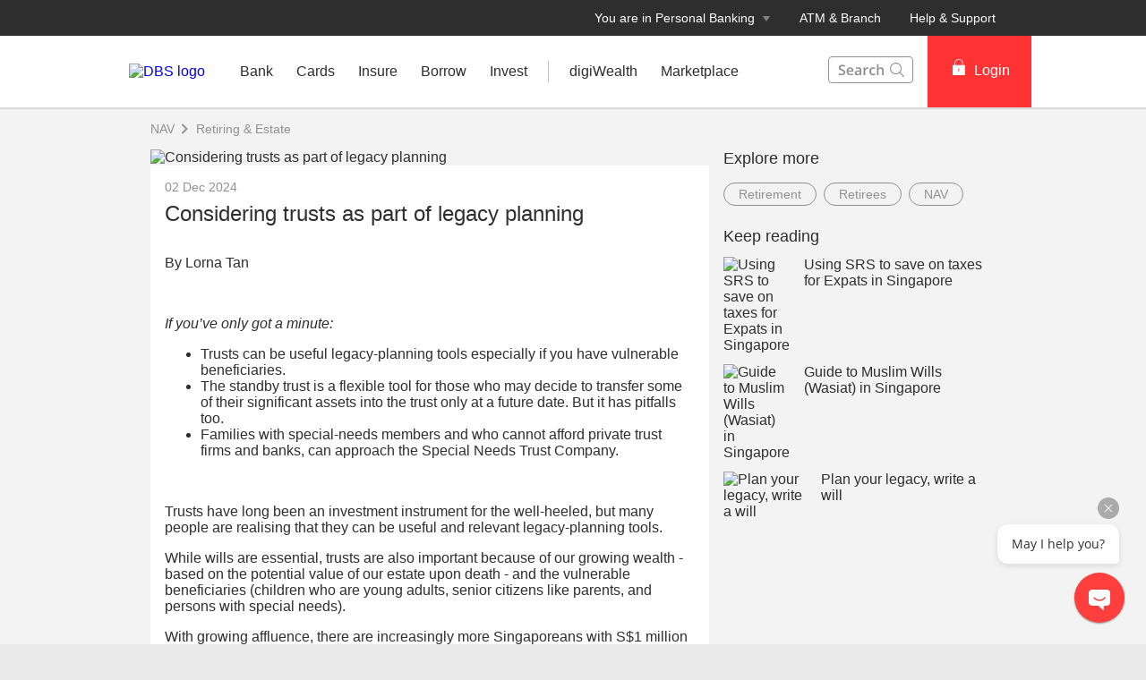

--- FILE ---
content_type: text/html
request_url: https://www.dbs.com.sg/personal/articles/nav/retirement/legacy-planning?pid=sg-dbs-pweb-nav-featured-retirement-accordion-others-legacy-planning
body_size: 29099
content:
<!DOCTYPE html><html><head><link rel="preload" as="style" href="/personal/_next/public/css/fonts.css"/><link rel="preload" as="style" href="/personal/_next/public/css/modal-dialog.css"/><link rel="preload" as="style" href="/iwov-resources/flp/css/flpweb-legacy.css"/><meta charSet="utf-8"/><meta name="viewport" content="width=device-width, initial-scale=1, maximum-scale=1"/><meta name="page.destinationURL" content="https://www.dbs.com.sg/personal/articles/nav/retirement/legacy-planning"/><meta name="format-detection" content="telephone=yes"/><link rel="canonical" href="https://www.dbs.com.sg/personal/articles/nav/retirement/legacy-planning"/><link rel="alternate" href="https://www.dbs.com.sg/personal/articles/nav/retirement/legacy-planning" hrefLang="en-sg"/><link rel="stylesheet" href="/personal/_next/public/css/fonts.css"/><link rel="stylesheet" href="/personal/_next/public/css/modal-dialog.css"/><meta name="fivestar.sitedetails" content="country:sg|segment:personal|locale:en|flow:from_mem;avail_for:2665;c_exists;s_count:4601"/><script type="text/javascript" charSet="UTF-8">
                window[&#x27;adrum-start-time&#x27;] = new Date().getTime();
                window[&#x27;adrum-app-key&#x27;] = &#x27;SI-AAB-CAJ&#x27;;
                (function(config){
                    config.appKey = &#x27;SI-AAB-CAJ&#x27;;
                    config.adrumExtUrlHttp = &#x27;http://cdn.appdynamics.com&#x27;;
                    config.adrumExtUrlHttps = &#x27;https://cdn.appdynamics.com&#x27;;
                    config.beaconUrlHttp = &#x27;http://sin-col.eum-appdynamics.com&#x27;;
                    config.beaconUrlHttps = &#x27;https://sin-col.eum-appdynamics.com&#x27;;
                    config.resTiming = {&quot;bufSize&quot;:200,&quot;clearResTimingOnBeaconSend&quot;:true};
                    config.maxUrlLength = 512;
                    config.xd = {enable : false};
                    config.spa = {
                        &quot;spa2&quot;: true
                    };
                    const myScript = window.document.createElement(&quot;script&quot;);
                    myScript.src = &quot;https://cdn.appdynamics.com/adrum/adrum-latest.js&quot;;
                    myScript.type = &quot;text/javascript&quot;;
                    myScript.charSet = &quot;UTF-8&quot;;
                    window.document.head.appendChild(myScript);
                })(window[&#x27;adrum-config&#x27;] || (window[&#x27;adrum-config&#x27;] = {}));
          </script><meta name="prod-env" content="true"/><link rel="stylesheet" href="/iwov-resources/flp/css/flpweb-legacy.css"/><script src="/iwov-resources/flp/js/vendor/jquery-3.3.1.min.js" defer=""></script><script src="/iwov-resources/flp/js/vendor/bootstrap.min.js" defer=""></script><script src="/iwov-resources/flp/js/sgpersonal_gtm.js" defer=""></script><script src="/iwov-resources/js/jquery-9.9.9.js" defer=""></script><title>Considering trusts as part of legacy planning</title><meta name="robots" content="index,follow"/><meta name="twitter:card" content="summary"/><meta name="twitter:site" content="DBS"/><meta name="twitter:creator" content="dbsbank"/><meta property="og:title" content="Considering trusts as part of legacy planning"/><meta property="og:url" content="https://www.dbs.com.sg/personal/articles/nav/retirement/legacy-planning"/><meta property="og:type" content="website"/><meta property="og:image" content="https://www.dbs.com.sg/iwov-resources/media/images/nav/legacy-planning/legacy-planning-1404x630.jpg"/><meta property="og:site_name" content="DBS"/><meta name="dcr_path" content="templatedata/MMContent/MMContentArticle/data/personal/en/nav/legacy_planning.xml"/><script type="text/javascript" src="https://somniture.dbs.com.sg/aa/sg/pweb/prod/launch.js"></script><script src="/iwov-resources/flp/js/cid-pid-us.js" defer=""></script><meta name="next-head-count" content="32"/><meta charSet="utf-8"/><meta http-equiv="X-UA-Compatible" content="IE=edge,chrome=1"/><meta property="csp-nonce" content="3a41f730-a8c8-479b-929d-e3cb87a0e406"/><link rel="preloadshortcut icon" href="/personal/_next/public/favicon.ico"/><link rel="shortcut icon" href="/personal/_next/public/favicon.ico"/><noscript data-n-css=""></noscript><script defer="" nomodule="" src="/personal/_next/static/chunks/polyfills-42372ed130431b0a.js"></script><script defer="" src="/personal/_next/static/chunks/ce3f9da0.46113ccfd18735ee.js"></script><script defer="" src="/personal/_next/static/chunks/7333.eb98d15232b232ef.js"></script><script defer="" src="/personal/_next/static/chunks/5499.a3144be2e1fc252f.js"></script><script defer="" src="/personal/_next/static/chunks/3407.73e4168cd69e76c9.js"></script><script defer="" src="/personal/_next/static/chunks/7893.ca6b6e11cf7ea033.js"></script><script defer="" src="/personal/_next/static/chunks/2818.0cfc0df7fab7b99f.js"></script><script defer="" src="/personal/_next/static/chunks/1272.7f863e66d9a4d5db.js"></script><script defer="" src="/personal/_next/static/chunks/6689.17c8d43b046e62b2.js"></script><script defer="" src="/personal/_next/static/chunks/9332.0aa5239a34d681b7.js"></script><script defer="" src="/personal/_next/static/chunks/8888.a1f5e0c77591c919.js"></script><script defer="" src="/personal/_next/static/chunks/3543.c47aacc2eb5e2111.js"></script><script defer="" src="/personal/_next/static/chunks/3900.9c7ebcefe1157321.js"></script><script defer="" src="/personal/_next/static/chunks/3335.eeea42cf9d6670c4.js"></script><script defer="" src="/personal/_next/static/chunks/5828.5ca109582f20ddd3.js"></script><script src="/personal/_next/static/chunks/webpack-1a3ed273e2f2556c.js" defer=""></script><script src="/personal/_next/static/chunks/framework-945b357d4a851f4b.js" defer=""></script><script src="/personal/_next/static/chunks/main-57cd215b43d0c7be.js" defer=""></script><script src="/personal/_next/static/chunks/pages/_app-e39a3c396d0216e9.js" defer=""></script><script src="/personal/_next/static/chunks/pages/articleDetail-5abb83694e1ccaca.js" defer=""></script><script src="/personal/_next/static/24DAmdABzkvkMuPIjf0Hz/_buildManifest.js" defer=""></script><script src="/personal/_next/static/24DAmdABzkvkMuPIjf0Hz/_ssgManifest.js" defer=""></script><style data-styled="" data-styled-version="5.3.11">.iiNIOc{margin-bottom:32px;}/*!sc*/
data-styled.g1[id="sc-1wgeuk6"]{content:"iiNIOc,"}/*!sc*/
.bqJdKK{margin:40px 0;border-top:1px solid #c0c0c0;height:1px;}/*!sc*/
data-styled.g2[id="sc-1hdx9or"]{content:"bqJdKK,"}/*!sc*/
.iWmgqv{box-sizing:border-box;display:-webkit-box;display:-webkit-flex;display:-ms-flexbox;display:flex;-webkit-flex-wrap:wrap;-ms-flex-wrap:wrap;flex-wrap:wrap;margin:0 -8px;}/*!sc*/
@media{.iWmgqv{display:-webkit-box;display:-webkit-flex;display:-ms-flexbox;display:flex;}}/*!sc*/
@media (min-width:768px){.iWmgqv{display:-webkit-box;display:-webkit-flex;display:-ms-flexbox;display:flex;}}/*!sc*/
@media (min-width:992px){.iWmgqv{display:-webkit-box;display:-webkit-flex;display:-ms-flexbox;display:flex;}}/*!sc*/
@media (min-width:1200px){.iWmgqv{display:-webkit-box;display:-webkit-flex;display:-ms-flexbox;display:flex;}}/*!sc*/
data-styled.g3[id="sc-1ks0jbu"]{content:"iWmgqv,"}/*!sc*/
.hzpGfK{display:block;box-sizing:border-box;padding:0 8px;}/*!sc*/
@media{.hzpGfK{display:block;-webkit-flex-basis:100.0000%;-ms-flex-preferred-size:100.0000%;flex-basis:100.0000%;max-width:100.0000%;}}/*!sc*/
@media (min-width:768px){.hzpGfK{display:block;-webkit-flex-basis:66.6667%;-ms-flex-preferred-size:66.6667%;flex-basis:66.6667%;max-width:66.6667%;}}/*!sc*/
@media (min-width:992px){.hzpGfK{display:block;}}/*!sc*/
@media (min-width:1200px){.hzpGfK{display:block;}}/*!sc*/
.bUqHoL{display:block;box-sizing:border-box;padding:0 8px;}/*!sc*/
@media{.bUqHoL{display:block;-webkit-flex-basis:100.0000%;-ms-flex-preferred-size:100.0000%;flex-basis:100.0000%;max-width:100.0000%;}}/*!sc*/
@media (min-width:768px){.bUqHoL{display:block;-webkit-flex-basis:50.0000%;-ms-flex-preferred-size:50.0000%;flex-basis:50.0000%;max-width:50.0000%;}}/*!sc*/
@media (min-width:992px){.bUqHoL{display:block;-webkit-flex-basis:50.0000%;-ms-flex-preferred-size:50.0000%;flex-basis:50.0000%;max-width:50.0000%;}}/*!sc*/
@media (min-width:1200px){.bUqHoL{display:block;}}/*!sc*/
.jXFIBS{display:block;box-sizing:border-box;padding:0 8px;}/*!sc*/
@media{.jXFIBS{display:block;-webkit-flex-basis:100.0000%;-ms-flex-preferred-size:100.0000%;flex-basis:100.0000%;max-width:100.0000%;}}/*!sc*/
@media (min-width:768px){.jXFIBS{display:block;-webkit-flex-basis:33.3333%;-ms-flex-preferred-size:33.3333%;flex-basis:33.3333%;max-width:33.3333%;}}/*!sc*/
@media (min-width:992px){.jXFIBS{display:block;}}/*!sc*/
@media (min-width:1200px){.jXFIBS{display:block;}}/*!sc*/
.hkXcVH{display:block;box-sizing:border-box;padding:0 8px;}/*!sc*/
@media{.hkXcVH{display:block;-webkit-flex-basis:100.0000%;-ms-flex-preferred-size:100.0000%;flex-basis:100.0000%;max-width:100.0000%;}}/*!sc*/
@media (min-width:768px){.hkXcVH{display:block;-webkit-flex-basis:25.0000%;-ms-flex-preferred-size:25.0000%;flex-basis:25.0000%;max-width:25.0000%;}}/*!sc*/
@media (min-width:992px){.hkXcVH{display:block;-webkit-flex-basis:25.0000%;-ms-flex-preferred-size:25.0000%;flex-basis:25.0000%;max-width:25.0000%;}}/*!sc*/
@media (min-width:1200px){.hkXcVH{display:block;}}/*!sc*/
.YAmMq{display:block;box-sizing:border-box;padding:0 8px;}/*!sc*/
@media{.YAmMq{display:block;-webkit-flex-basis:100.0000%;-ms-flex-preferred-size:100.0000%;flex-basis:100.0000%;max-width:100.0000%;}}/*!sc*/
@media (min-width:768px){.YAmMq{display:block;}}/*!sc*/
@media (min-width:992px){.YAmMq{display:block;-webkit-flex-basis:75.0000%;-ms-flex-preferred-size:75.0000%;flex-basis:75.0000%;max-width:75.0000%;}}/*!sc*/
@media (min-width:1200px){.YAmMq{display:block;}}/*!sc*/
.hUTslm{display:block;box-sizing:border-box;padding:0 8px;}/*!sc*/
@media{.hUTslm{display:block;-webkit-flex-basis:100.0000%;-ms-flex-preferred-size:100.0000%;flex-basis:100.0000%;max-width:100.0000%;}}/*!sc*/
@media (min-width:768px){.hUTslm{display:block;}}/*!sc*/
@media (min-width:992px){.hUTslm{display:block;-webkit-flex-basis:25.0000%;-ms-flex-preferred-size:25.0000%;flex-basis:25.0000%;max-width:25.0000%;}}/*!sc*/
@media (min-width:1200px){.hUTslm{display:block;}}/*!sc*/
data-styled.g4[id="sc-1t15o9h"]{content:"hzpGfK,bUqHoL,jXFIBS,hkXcVH,YAmMq,hUTslm,"}/*!sc*/
.tFzcl{width:100%;max-width:992px;margin:0 auto;box-sizing:border-box;}/*!sc*/
.bhDKtA{width:100%;max-width:1024px;margin:0 auto;box-sizing:border-box;}/*!sc*/
data-styled.g5[id="sc-1lyge5e"]{content:"tFzcl,bhDKtA,"}/*!sc*/
.bMfwPv{display:-webkit-inline-box;display:-webkit-inline-flex;display:-ms-inline-flexbox;display:inline-flex;-webkit-box-pack:center;-webkit-justify-content:center;-ms-flex-pack:center;justify-content:center;-webkit-align-items:center;-webkit-box-align:center;-ms-flex-align:center;align-items:center;height:24px;width:24px;position:relative;}/*!sc*/
.bMfwPv .webstudio-badge{position:absolute;bottom:10px;left:10px;}/*!sc*/
data-styled.g11[id="sc-15a9qdt"]{content:"bMfwPv,"}/*!sc*/
.hvBOBA{display:-webkit-inline-box;display:-webkit-inline-flex;display:-ms-inline-flexbox;display:inline-flex;}/*!sc*/
data-styled.g16[id="sc-kqv7e4"]{content:"hvBOBA,"}/*!sc*/
.jcDZLW{display:-webkit-box;display:-webkit-flex;display:-ms-flexbox;display:flex;-webkit-align-items:center;-webkit-box-align:center;-ms-flex-align:center;align-items:center;min-height:24px;}/*!sc*/
data-styled.g17[id="sc-1ojmomv"]{content:"jcDZLW,"}/*!sc*/
.eHDfQv{font-size:14px;font-size:1.4rem;line-height:20px;color:#172633;text-transform:capitalize;-webkit-text-decoration:none;text-decoration:none;-webkit-user-select:none;-moz-user-select:none;-ms-user-select:none;user-select:none;cursor:pointer;}/*!sc*/
.eHDfQv:hover{-webkit-text-decoration:underline;text-decoration:underline;color:#172633;}/*!sc*/
data-styled.g18[id="sc-kdd2d5"]{content:"eHDfQv,"}/*!sc*/
.dBsRLE{display:-webkit-box;display:-webkit-flex;display:-ms-flexbox;display:flex;-webkit-align-items:center;-webkit-box-align:center;-ms-flex-align:center;align-items:center;}/*!sc*/
data-styled.g19[id="sc-ewj0ws"]{content:"dBsRLE,"}/*!sc*/
.bjpHzn{max-width:992px;padding:0;}/*!sc*/
@media (min-width:768px){.bjpHzn{padding:0 24px;}}/*!sc*/
data-styled.g181[id="sc-1d7s0xk-0"]{content:"bjpHzn,"}/*!sc*/
@media (max-width:767px){.cSvLaQ{overflow:hidden;}}/*!sc*/
data-styled.g189[id="sc-uocijl-0"]{content:"cSvLaQ,"}/*!sc*/
.DUhpx{overflow:hidden;}/*!sc*/
data-styled.g692[id="sc-1rkchvo"]{content:"DUhpx,"}/*!sc*/
.fafeLu{display:-webkit-box;display:-webkit-flex;display:-ms-flexbox;display:flex;margin-top:16px;}/*!sc*/
@media (min-width:320px)and (max-width:767px){.fafeLu{margin-top:32px;}}/*!sc*/
@media (max-width:360px){.fafeLu{-webkit-flex-direction:column;-ms-flex-direction:column;flex-direction:column;}}/*!sc*/
@media (min-width:360px)and (max-width:767px){.fafeLu{-webkit-flex-direction:row;-ms-flex-direction:row;flex-direction:row;}}/*!sc*/
@media (min-width:768px){.fafeLu{-webkit-flex-direction:column;-ms-flex-direction:column;flex-direction:column;}}/*!sc*/
@media (min-width:990px){.fafeLu{-webkit-flex-direction:row;-ms-flex-direction:row;flex-direction:row;}}/*!sc*/
data-styled.g693[id="sc-9sak3k"]{content:"fafeLu,"}/*!sc*/
.KveVJ{padding-right:16px;}/*!sc*/
@media (min-width:768px){.KveVJ{margin-bottom:8px;}}/*!sc*/
@media (min-width:990px){.KveVJ{margin-bottom:0;}}/*!sc*/
data-styled.g694[id="sc-8jsc80"]{content:"KveVJ,"}/*!sc*/
.fzCkOV{line-height:1.3;}/*!sc*/
.fzCkOV h3{margin:0 0 8px 0;}/*!sc*/
data-styled.g695[id="sc-1otsa3i"]{content:"fzCkOV,"}/*!sc*/
.hKnDcQ{color:#2e2e2e;font-weight:500;-webkit-text-decoration:none;text-decoration:none;font-size:16px;font-size:1.6rem;vertical-align:top;display:-webkit-box;display:-webkit-flex;display:-ms-flexbox;display:flex;}/*!sc*/
.hKnDcQ:hover{color:#ee1818;}/*!sc*/
data-styled.g696[id="sc-8mv7jw"]{content:"hKnDcQ,"}/*!sc*/
.eyzgjQ{width:96px;height:88px;}/*!sc*/
data-styled.g697[id="sc-1738thg"]{content:"eyzgjQ,"}/*!sc*/
.bHVbyA{padding:5px 0;color:#909090;font-size:14px;font-size:1.4rem;font-weight:400;overflow:hidden;}/*!sc*/
data-styled.g712[id="sc-1ew9vmn"]{content:"bHVbyA,"}/*!sc*/
.jUkFNd{margin-bottom:8px;color:#2e2e2e;font-size:18px;font-size:1.8rem;font-weight:500;}/*!sc*/
data-styled.g713[id="sc-ugj2jd"]{content:"jUkFNd,"}/*!sc*/
.krorQn{color:#909090;font-weight:500;margin:8px 8px 0 0;float:left;border:1px solid #909090;-webkit-text-decoration:none;text-decoration:none;-webkit-transition:all 0.1s;transition:all 0.1s;border-radius:50px;-webkit-border-radius:50px;-moz-border-radius:50px;padding:4px 16px;}/*!sc*/
.krorQn:hover{background:#909090;color:#fff;}/*!sc*/
data-styled.g714[id="sc-7lz7j3"]{content:"krorQn,"}/*!sc*/
.gHiQay{margin-top:12px;display:-webkit-box;display:-webkit-flex;display:-ms-flexbox;display:flex;}/*!sc*/
@media (max-width:360px){.gHiQay{-webkit-flex-direction:column;-ms-flex-direction:column;flex-direction:column;}}/*!sc*/
@media (min-width:360px) and (max-width:767px){.gHiQay{-webkit-flex-direction:row;-ms-flex-direction:row;flex-direction:row;}}/*!sc*/
@media (max-width:767px){}/*!sc*/
@media (min-width:990px){.gHiQay{-webkit-flex-direction:row;-ms-flex-direction:row;flex-direction:row;}}/*!sc*/
.bwdcUA{margin-top:12px;display:-webkit-box;display:-webkit-flex;display:-ms-flexbox;display:flex;}/*!sc*/
@media (max-width:360px){.bwdcUA{-webkit-flex-direction:column;-ms-flex-direction:column;flex-direction:column;}}/*!sc*/
@media (min-width:360px) and (max-width:767px){.bwdcUA{-webkit-flex-direction:row;-ms-flex-direction:row;flex-direction:row;}}/*!sc*/
@media (max-width:767px){.bwdcUA{display:none;}}/*!sc*/
@media (min-width:990px){.bwdcUA{-webkit-flex-direction:row;-ms-flex-direction:row;flex-direction:row;}}/*!sc*/
data-styled.g930[id="sc-c88wm3-0"]{content:"gHiQay,bwdcUA,"}/*!sc*/
.fkMUyy{font-size:18px;font-weight:500;margin:24px 0 0;}/*!sc*/
data-styled.g931[id="sc-c88wm3-1"]{content:"fkMUyy,"}/*!sc*/
.faMXzv{display:block;}/*!sc*/
data-styled.g932[id="sc-c88wm3-2"]{content:"faMXzv,"}/*!sc*/
.dfxGCi{padding-right:16px;}/*!sc*/
data-styled.g933[id="sc-c88wm3-3"]{content:"dfxGCi,"}/*!sc*/
.gIAJBd h3{margin:0 0 8px 0;}/*!sc*/
data-styled.g934[id="sc-c88wm3-4"]{content:"gIAJBd,"}/*!sc*/
.jYYwgG{color:#2e2e2e;font-weight:500;-webkit-text-decoration:none;text-decoration:none;font-size:16px;vertical-align:top;display:inline-block;}/*!sc*/
.jYYwgG:hover{color:#f33;-webkit-text-decoration:none;text-decoration:none;cursor:pointer;}/*!sc*/
data-styled.g935[id="sc-c88wm3-5"]{content:"jYYwgG,"}/*!sc*/
.jWIYle{width:96px;max-width:96px;height:88px;}/*!sc*/
data-styled.g936[id="sc-c88wm3-6"]{content:"jWIYle,"}/*!sc*/
.kwGbDN{font-size:16px;}/*!sc*/
data-styled.g937[id="sc-c88wm3-7"]{content:"kwGbDN,"}/*!sc*/
.hHqPdh{margin-bottom:5px;}/*!sc*/
.hHqPdh .sc-1ks0jbu{overflow:unset;}/*!sc*/
data-styled.g991[id="sc-gFnajm"]{content:"hHqPdh,"}/*!sc*/
.iKjKom{position:-webkit-sticky;position:-webkit-sticky;position:sticky;-webkit-transition:all 0.3s linear;transition:all 0.3s linear;top:16px;}/*!sc*/
data-styled.g992[id="sc-dISpDn"]{content:"iKjKom,"}/*!sc*/
.fGRVeP{margin-top:32px;color:#2e2e2e;}/*!sc*/
.fGRVeP > .container.unused{width:unset !important;max-width:unset !important;margin:unset !important;padding:unset !important;}/*!sc*/
data-styled.g999[id="sc-3tzdbt-0"]{content:"fGRVeP,"}/*!sc*/
.haYQTH{margin-bottom:32px;}/*!sc*/
.haYQTH h1{margin:0 0 16px;font-weight:500;}/*!sc*/
@media (min-width:768px){.haYQTH{padding:0 24px;}}/*!sc*/
data-styled.g1000[id="sc-uhyl4z-0"]{content:"haYQTH,"}/*!sc*/
.etFRkA{margin-bottom:8px;color:#909090;font-weight:500;font-size:14px;}/*!sc*/
data-styled.g1001[id="sc-eONNys"]{content:"etFRkA,"}/*!sc*/
.hPZrlL{color:#2e2e2e;margin-bottom:16px;font-size:24px;}/*!sc*/
data-styled.g1002[id="sc-bStcSt"]{content:"hPZrlL,"}/*!sc*/
.MfHPG{background:#f3f3f3;z-index:2;position:relative;}/*!sc*/
@media (min-width:320px) and (max-width:767px){.MfHPG{padding:0 16px;}}/*!sc*/
.MfHPG > div{min-height:47px;-webkit-align-items:center;-webkit-box-align:center;-ms-flex-align:center;align-items:center;}/*!sc*/
.MfHPG > div svg path{fill:#909090;}/*!sc*/
.MfHPG > div a{font-size:14px;font-weight:500;color:#909090;-webkit-text-decoration:none;text-decoration:none;}/*!sc*/
.MfHPG > div a:hover{-webkit-text-decoration:underline;text-decoration:underline;color:#909090;}/*!sc*/
.MfHPG > div:first-child a:hover{-webkit-text-decoration:none;text-decoration:none;cursor:text;}/*!sc*/
data-styled.g1003[id="sc-iaJaUu"]{content:"MfHPG,"}/*!sc*/
.eZDIpR{padding:0;}/*!sc*/
.eZDIpR .sc-ugj2jd{margin:0 0 8px;}/*!sc*/
data-styled.g1005[id="sc-gVJvzJ"]{content:"eZDIpR,"}/*!sc*/
.iOqfKJ{height:auto;width:100%;position:relative;margin:-5% 0 -5.8% 0;}/*!sc*/
data-styled.g1006[id="sc-uhyl4z-1"]{content:"iOqfKJ,"}/*!sc*/
.kRErOU{background:#f3f3f3;}/*!sc*/
data-styled.g1007[id="sc-uhyl4z-2"]{content:"kRErOU,"}/*!sc*/
.kYDkmT{background:#fff;padding:16px 16px 32px;box-shadow:0px 1px 1px -1px silver;position:relative;}/*!sc*/
data-styled.g1008[id="sc-uhyl4z-3"]{content:"kYDkmT,"}/*!sc*/
@media (min-width:320px) and (max-width:767px){.iyzZYt{margin-top:24px;padding:0 16px;}}/*!sc*/
data-styled.g1009[id="sc-dOoqMo"]{content:"iyzZYt,"}/*!sc*/
.aHBrW{background:#484848;color:#C0C0C0;font-size:14px;font-size:1.4rem;padding-top:24px;margin-top:-1px;}/*!sc*/
@media (max-width:767px){.aHBrW{padding:8px 0;}}/*!sc*/
data-styled.g1010[id="sc-yisa6c"]{content:"aHBrW,"}/*!sc*/
.gnxpPv{color:#C0C0C0;font-weight:400;-webkit-text-decoration:none;text-decoration:none;font-size:14px;font-size:1.4rem;display:inline-block;}/*!sc*/
.gnxpPv:hover{color:#ee1818;}/*!sc*/
.gnxpPv:hover::after{color:#C0C0C0;}/*!sc*/
.gnxpPv:not(:last-child):after{content:"|";padding:0 8px;}/*!sc*/
@media print{.gnxpPv{color:#000000;}}/*!sc*/
data-styled.g1011[id="sc-1ss3j7l"]{content:"gnxpPv,"}/*!sc*/
.cSPddP{margin-bottom:4px;}/*!sc*/
@media (min-width:320px)and (max-width:767px){.cSPddP{margin-bottom:8px;}}/*!sc*/
data-styled.g1012[id="sc-7enk44"]{content:"cSPddP,"}/*!sc*/
.dpGlGK{max-width:1024px;margin:0 auto;padding:0 24px 24px;}/*!sc*/
@media (min-width:960px){.dpGlGK{padding:0 40px 32px 40px;}}/*!sc*/
data-styled.g1013[id="sc-1l8fm1b"]{content:"dpGlGK,"}/*!sc*/
.curEaa{color:#C0C0C0;font-weight:500;}/*!sc*/
.curEaa span:not(:last-child):after{content:"|";padding:0 8px;}/*!sc*/
@media print{.curEaa{color:#000000;}}/*!sc*/
data-styled.g1014[id="sc-154vopf"]{content:"curEaa,"}/*!sc*/
.nSMml{display:-webkit-box;display:-webkit-flex;display:-ms-flexbox;display:flex;-webkit-align-items:center;-webkit-box-align:center;-ms-flex-align:center;align-items:center;}/*!sc*/
@media (max-width:991px){.nSMml{padding-top:40px;}}/*!sc*/
@media (min-width:320px)and (max-width:767px){.nSMml{margin-bottom:8px;}}/*!sc*/
data-styled.g1015[id="sc-1e2ez40"]{content:"nSMml,"}/*!sc*/
.FYMYt{border-radius:100px;width:30px;height:30px;background-color:transparent;margin-right:25px;}/*!sc*/
.FYMYt:hover svg path{fill:#ccc;}/*!sc*/
.FYMYt svg{margin:1px 0 0 0;}/*!sc*/
.FYMYt svg path{width:25px;height:25px;fill:#656565;}/*!sc*/
data-styled.g1016[id="sc-1uhx5dq"]{content:"FYMYt,"}/*!sc*/
@media (min-width:320px) and (max-width:767px){.diNmIj .sc-1l8fm1b{padding:0 24px 24px;}}/*!sc*/
.diNmIj .sc-1l8fm1b svg g{-webkit-clip-path:none;clip-path:none;}/*!sc*/
data-styled.g1018[id="sc-9xu9wn-0"]{content:"diNmIj,"}/*!sc*/
.jXLEAr path{fill:#454F57;}/*!sc*/
data-styled.g1019[id="sc-DWsrX"]{content:"jXLEAr,"}/*!sc*/
.duKHOt{display:-webkit-inline-box;display:-webkit-inline-flex;display:-ms-inline-flexbox;display:inline-flex;-webkit-box-pack:center;-webkit-justify-content:center;-ms-flex-pack:center;justify-content:center;-webkit-align-items:center;-webkit-box-align:center;-ms-flex-align:center;align-items:center;height:24px;width:24px;position:relative;}/*!sc*/
.duKHOt .webstudio-badge{position:absolute;bottom:10px;left:10px;}/*!sc*/
data-styled.g1020[id="sc-iLWXdy"]{content:"duKHOt,"}/*!sc*/
.ehXikH{position:relative;overflow:hidden;border-radius:4px;border:0;}/*!sc*/
@media (max-width:767px){.ehXikH{border-radius:0;border-left:0;border-right:0;}}/*!sc*/
data-styled.g1021[id="sc-huFNyZ"]{content:"ehXikH,"}/*!sc*/
.kuccjQ{position:relative;border-bottom:0;}/*!sc*/
.kuccjQ:last-child{border-bottom:none;}/*!sc*/
.kuccjQ:last-child a:first-child{border-bottom:1px solid rgba(255,255,255,0);}/*!sc*/
data-styled.g1022[id="sc-enkILE"]{content:"kuccjQ,"}/*!sc*/
.icIZWY{padding:0 24px;display:-webkit-box;display:-webkit-flex;display:-ms-flexbox;display:flex;-webkit-flex-direction:row;-ms-flex-direction:row;flex-direction:row;min-height:48px;line-height:48px;vertical-align:middle;-webkit-user-select:none;-moz-user-select:none;-ms-user-select:none;user-select:none;-webkit-align-items:center;-webkit-box-align:center;-ms-flex-align:center;align-items:center;-webkit-box-pack:justify;-webkit-justify-content:space-between;-ms-flex-pack:justify;justify-content:space-between;}/*!sc*/
@media (max-width:767px){.icIZWY{padding:0 16px;}}/*!sc*/
data-styled.g1023[id="sc-bcSKrn"]{content:"icIZWY,"}/*!sc*/
.cozEqy{color:rgb(69,79,87);font-size:0.875rem;-webkit-letter-spacing:0;-moz-letter-spacing:0;-ms-letter-spacing:0;letter-spacing:0;}/*!sc*/
data-styled.g1024[id="sc-jkTpcO"]{content:"cozEqy,"}/*!sc*/
.dnqefl{-webkit-text-decoration:none;text-decoration:none;outline:none;display:-webkit-box;display:-webkit-flex;display:-ms-flexbox;display:flex;cursor:pointer;-webkit-align-items:center;-webkit-box-align:center;-ms-flex-align:center;align-items:center;}/*!sc*/
.dnqefl > svg{-webkit-transition:0.2s ease-in-out;transition:0.2s ease-in-out;-webkit-transform:rotate( 180deg);-ms-transform:rotate( 180deg);transform:rotate( 180deg);}/*!sc*/
data-styled.g1027[id="sc-iA-DsXs"]{content:"dnqefl,"}/*!sc*/
.gMxBPT{display:-webkit-box;display:-webkit-flex;display:-ms-flexbox;display:flex;-webkit-flex-direction:row;-ms-flex-direction:row;flex-direction:row;}/*!sc*/
.gMxBPT span{font-weight:500;}/*!sc*/
.gMxBPT > div:first-child{width:48%;}/*!sc*/
.gMxBPT > div:first-child > div a{font-size:14px;font-size:1.4rem;line-height:1;min-height:0;-webkit-text-decoration:none;text-decoration:none;}/*!sc*/
.gMxBPT > div:first-child > div a span{font-size:14px;font-size:1.4rem;color:#f33;}/*!sc*/
@media print{.gMxBPT > div:first-child > div a span{color:#000000;}}/*!sc*/
.gMxBPT > div:first-child a{padding:0;-webkit-box-pack:start;-webkit-justify-content:flex-start;-ms-flex-pack:start;justify-content:flex-start;-webkit-text-decoration:none;text-decoration:none;}/*!sc*/
.gMxBPT > div:first-child a > span:nth-child(2){margin-left:0;}/*!sc*/
.gMxBPT > div:first-child div{padding:0;}/*!sc*/
.gMxBPT > div:first-child div ul{margin-top:8px;}/*!sc*/
.gMxBPT > div:first-child rect,.gMxBPT > div:first-child path{fill:#f33;}/*!sc*/
@media print{.gMxBPT > div:first-child rect,.gMxBPT > div:first-child path{fill:#000000;}}/*!sc*/
data-styled.g1030[id="sc-qermv0"]{content:"gMxBPT,"}/*!sc*/
.ckoqGi{margin-top:12px;background:#484848;color:#ffffff;}/*!sc*/
data-styled.g1031[id="sc-1ye7nbn"]{content:"ckoqGi,"}/*!sc*/
.kXmKNc{max-width:1024px;margin:0 auto;padding:24px;}/*!sc*/
@media (min-width:960px){.kXmKNc{padding:24px 40px;}}/*!sc*/
@media (min-width:768px){.kXmKNc{padding-bottom:0;}}/*!sc*/
@media (min-width:320px)and (max-width:767px){.kXmKNc{padding:24px 16px;}}/*!sc*/
data-styled.g1032[id="sc-1xpaml1"]{content:"kXmKNc,"}/*!sc*/
.hKzLqH{color:#C0C0C0;font-size:14px;font-size:1.4rem;line-height:1.3;font-weight:500;margin:8px 0;}/*!sc*/
@media print{.hKzLqH{color:#000000;}}/*!sc*/
data-styled.g1033[id="sc-ugiivj"]{content:"hKzLqH,"}/*!sc*/
.fkACSJ{display:-webkit-box;display:-webkit-flex;display:-ms-flexbox;display:flex;-webkit-flex-direction:row;-ms-flex-direction:row;flex-direction:row;font-weight:400;cursor:pointer;line-height:normal;margin-bottom:8px;padding-right:16px;}/*!sc*/
@media (min-width:768px){.fkACSJ{padding-right:0;}}/*!sc*/
data-styled.g1034[id="sc-1htmuhf"]{content:"fkACSJ,"}/*!sc*/
.hQTyIh{-webkit-text-decoration:none;text-decoration:none;color:#ffffff;-webkit-text-decoration:none;text-decoration:none;font-size:14px;font-size:1.4rem;font-weight:400;}/*!sc*/
.hQTyIh:hover{color:#f33;}/*!sc*/
@media print{.hQTyIh{color:#000000;}}/*!sc*/
.geiolm{-webkit-text-decoration:none;text-decoration:none;color:#f33;-webkit-text-decoration:none;text-decoration:none;font-size:14px;font-size:1.4rem;font-weight:500;}/*!sc*/
.geiolm:hover{color:#f33;}/*!sc*/
@media print{.geiolm{color:#000000;}}/*!sc*/
data-styled.g1035[id="sc-1yasr0l"]{content:"hQTyIh,geiolm,"}/*!sc*/
.iCuNBk{margin-top:16px;margin-bottom:0;list-style-type:none;padding-left:0;}/*!sc*/
.iCuNBk li:last-child{margin-bottom:0;}/*!sc*/
@media (min-width:320px)and (max-width:767px){.iCuNBk li{width:50%;float:left;}.iCuNBk li:after{content:" ";display:block;clear:both;}.iCuNBk li:nth-child(2n + 1){clear:both;}}/*!sc*/
data-styled.g1036[id="sc-m5tuss"]{content:"iCuNBk,"}/*!sc*/
.jgbLsG{margin-bottom:8px;margin-top:16px;padding-right:0;font-weight:500;color:#ffffff;}/*!sc*/
@media (min-width:320px)and (max-width:767px){.jgbLsG{width:calc(50% - 16px);}}/*!sc*/
.jgbLsG a{color:#ffffff;-webkit-text-decoration:none;text-decoration:none;cursor:pointer;font-weight:400;}/*!sc*/
.jgbLsG a:hover{color:#f33;}/*!sc*/
@media print{.jgbLsG a{color:#000000;}}/*!sc*/
.jgbLsG *{text-align:left;font-size:14px;font-size:1.4rem;}/*!sc*/
.jgbLsG p{margin-top:0;margin-bottom:8px;}/*!sc*/
@media print{.jgbLsG{color:#000000;}}/*!sc*/
data-styled.g1037[id="sc-12u9za"]{content:"jgbLsG,"}/*!sc*/
@media (max-width:767px){.kjWfYX{display:none;}}/*!sc*/
data-styled.g1038[id="sc-1dr5u0i"]{content:"kjWfYX,"}/*!sc*/
@media (min-width:768px){.fSQauE{display:none;}}/*!sc*/
data-styled.g1039[id="sc-o9yodl"]{content:"fSQauE,"}/*!sc*/
.bCMZNA .sc-16qvs7z{min-width:53px;margin-left:16px;-webkit-box-pack:justify;-webkit-justify-content:space-between;-ms-flex-pack:justify;justify-content:space-between;}/*!sc*/
.bCMZNA .sc-ugiivj{margin:7px 0 8px;line-height:1.4;}/*!sc*/
.bCMZNA .sc-1htmuhf{line-height:1.5;}/*!sc*/
.bCMZNA .sc-12u9za{line-height:21px;}/*!sc*/
.bCMZNA .sc-12u9za > p{margin-bottom:10px;}/*!sc*/
data-styled.g1040[id="sc-1s2khgu-0"]{content:"bCMZNA,"}/*!sc*/
.glzlsn{width:100%;max-width:1024px;margin:0 auto;box-sizing:border-box;}/*!sc*/
data-styled.g1086[id="sc-fEiIrt"]{content:"glzlsn,"}/*!sc*/
.ccyZCT{position:relative;z-index:5;-webkit-flex:0 0 300px;-ms-flex:0 0 300px;flex:0 0 300px;-webkit-transition:all 0.5s linear;transition:all 0.5s linear;background:#ffffff;}/*!sc*/
.ccyZCT.collapsed{-webkit-flex:0 0 0;-ms-flex:0 0 0;flex:0 0 0;}/*!sc*/
data-styled.g1115[id="sc-cYYuRe"]{content:"ccyZCT,"}/*!sc*/
.kCENkd{position:fixed;height:100%;width:300px;-webkit-transition:all 0.5s linear;transition:all 0.5s linear;top:0;left:-317px;background:#ffffff;overflow:auto;}/*!sc*/
data-styled.g1116[id="sc-eFRcpv"]{content:"kCENkd,"}/*!sc*/
.bvekAw{margin:8px 16px;height:1px;border-top:1px solid #ECECEC;}/*!sc*/
data-styled.g1117[id="sc-bizigk"]{content:"bvekAw,"}/*!sc*/
.igTtPG{list-style:none;display:-webkit-box;display:-webkit-flex;display:-ms-flexbox;display:flex;-webkit-flex-direction:column;-ms-flex-direction:column;flex-direction:column;font-weight:500;color:#2e2e2e;font-size:18px;font-size:1.8rem;line-height:1.7;cursor:pointer;}/*!sc*/
.igTtPG a{-webkit-transition:all 0.2s linear;transition:all 0.2s linear;color:#2e2e2e;-webkit-text-decoration:none;text-decoration:none;}/*!sc*/
.igTtPG > a{padding:8px 24px;}/*!sc*/
data-styled.g1121[id="sc-lpYOg"]{content:"igTtPG,"}/*!sc*/
.hUBnXH{color:#656565;font-weight:bold;font-size:14px;font-size:1.4rem;padding:8px 0;margin:0 24px;}/*!sc*/
.hUBnXH a,.hUBnXH a:active,.hUBnXH a:focus,.hUBnXH a:hover{-webkit-text-decoration:none;text-decoration:none;color:inherit;font-weight:500;}/*!sc*/
data-styled.g1122[id="sc-bSiGmx"]{content:"hUBnXH,"}/*!sc*/
.loDBEW{list-style-type:none;padding:0;}/*!sc*/
data-styled.g1126[id="sc-dABzDS"]{content:"loDBEW,"}/*!sc*/
.ihmMfN{display:-webkit-box;display:-webkit-flex;display:-ms-flexbox;display:flex;-webkit-align-items:center;-webkit-box-align:center;-ms-flex-align:center;align-items:center;margin-left:16px;}/*!sc*/
@media (min-width:992px){.ihmMfN{display:none;}}/*!sc*/
data-styled.g1128[id="sc-keuYuY"]{content:"ihmMfN,"}/*!sc*/
.ekkInu{width:20px;height:20px;position:relative;top:-3px;margin-right:8px;}/*!sc*/
data-styled.g1129[id="sc-jwWbkn"]{content:"ekkInu,"}/*!sc*/
.bUyLPt{width:100%;height:2px;background:#909090;position:absolute;-webkit-transition:all 0.5s ease-in-out;transition:all 0.5s ease-in-out;}/*!sc*/
.bUyLPt:first-child{top:8px;}/*!sc*/
.bUyLPt:last-child{top:15px;}/*!sc*/
data-styled.g1130[id="sc-cDsqlO"]{content:"bUyLPt,"}/*!sc*/
.dvkhbx{padding:0 16px;}/*!sc*/
data-styled.g1134[id="sc-fuTSoq"]{content:"dvkhbx,"}/*!sc*/
.bhGONZ{color:#f33;padding:8px 12px;height:40px;font-size:16px;font-size:1.6rem;font-family:inherit;font-weight:500;line-height:1.42857143;min-width:144px;text-shadow:none;border-radius:4px;padding:8px 12px;touch-action:manipulation;-webkit-user-select:none;-moz-user-select:none;-ms-user-select:none;user-select:none;cursor:pointer;color:#f33;border:1px solid #ee1818;-webkit-text-decoration:none;text-decoration:none;text-align:center;background:#f33;color:#fff;}/*!sc*/
.bhGONZ:hover{border:1px solid #ee1818;}/*!sc*/
.bhGONZ[disabled]{opacity:0.3;cursor:not-allowed;}/*!sc*/
.bhGONZ:active{background:#ee1818;border-color:#ee1818;}/*!sc*/
.bhGONZ:hover{background:#ee1818;border-color:#ee1818;}/*!sc*/
.bhGONZ:disabled{background-color:#f33;}/*!sc*/
data-styled.g1135[id="sc-ffZAAA"]{content:"bhGONZ,"}/*!sc*/
.dNmRqY{padding:0;height:100%;display:-webkit-box;display:-webkit-flex;display:-ms-flexbox;display:flex;-webkit-align-items:center;-webkit-box-align:center;-ms-flex-align:center;align-items:center;font-weight:500;}/*!sc*/
.dNmRqY button{min-width:116px;border-radius:0;height:100%;padding:0 22px;cursor:pointer;background:#f33;border:1px solid #f33 !important;}/*!sc*/
.dNmRqY button i{padding:0 2px 0 2px;-webkit-text-decoration:none;text-decoration:none;}/*!sc*/
@media (min-width:768px){.dNmRqY button i{padding:0 8px 0 2px;}}/*!sc*/
@media (max-width:946px){.dNmRqY button{min-width:78px;padding:0;}}/*!sc*/
.dNmRqY button:hover{box-shadow:none;background:#ee1818;}/*!sc*/
.dNmRqY button div{cursor:pointer;}/*!sc*/
data-styled.g1136[id="sc-ha-dNcR"]{content:"dNmRqY,"}/*!sc*/
.kxVgoE{position:relative;top:-2px;}/*!sc*/
.kxVgoE svg{width:18px;height:18px;}/*!sc*/
@media (max-width:946px){.kxVgoE svg{width:13px;height:13px;}}/*!sc*/
data-styled.g1138[id="sc-IqJVf"]{content:"kxVgoE,"}/*!sc*/
.gIVnTQ{font-weight:500;font-size:16px;font-size:1.6rem;}/*!sc*/
@media (max-width:946px){.gIVnTQ{font-size:12px;font-size:1.2rem;}}/*!sc*/
data-styled.g1139[id="sc-eiQriw"]{content:"gIVnTQ,"}/*!sc*/
.itdTdk{display:none;width:100%;-webkit-transition:all 0.2s linear;transition:all 0.2s linear;-webkit-transform:scale(1);-ms-transform:scale(1);transform:scale(1);}/*!sc*/
@media (min-width:992px){.itdTdk{display:inline-block;}}/*!sc*/
data-styled.g1141[id="sc-jgyXzG"]{content:"itdTdk,"}/*!sc*/
.uItdl{display:-webkit-box;display:-webkit-flex;display:-ms-flexbox;display:flex;-webkit-align-items:center;-webkit-box-align:center;-ms-flex-align:center;align-items:center;min-height:40px;padding:0 16px;-webkit-flex-shrink:0;-ms-flex-negative:0;flex-shrink:0;}/*!sc*/
data-styled.g1145[id="sc-blKGMR"]{content:"uItdl,"}/*!sc*/
.bdYnba{display:inline-block;position:relative;}/*!sc*/
data-styled.g1146[id="sc-fHCFno"]{content:"bdYnba,"}/*!sc*/
.hrApgo{position:absolute;top:calc(100% + 0px);width:284px;height:auto;z-index:100;overflow:auto;max-height:0px;-webkit-transition:all 0.2s linear;transition:all 0.2s linear;}/*!sc*/
.elDWoI{position:absolute;top:calc(100% + 0px);width:200px;height:auto;z-index:100;overflow:auto;max-height:0px;-webkit-transition:all 0.2s linear;transition:all 0.2s linear;}/*!sc*/
data-styled.g1147[id="sc-doqphf"]{content:"hrApgo,elDWoI,"}/*!sc*/
.jGdnZu{font-weight:500;background:rgba(255,255,255,0.95);height:80px;display:-webkit-box;display:-webkit-flex;display:-ms-flexbox;display:flex;-webkit-align-items:center;-webkit-box-align:center;-ms-flex-align:center;align-items:center;position:relative;z-index:5;}/*!sc*/
.jGdnZu a,.jGdnZu a:active,.jGdnZu a:focus,.jGdnZu a:hover{-webkit-text-decoration:none;text-decoration:none;}/*!sc*/
@media (max-width:992px){.jGdnZu{height:48px;}}/*!sc*/
.jGdnZu .containerWrapper{max-width:1024px;display:-webkit-box;display:-webkit-flex;display:-ms-flexbox;display:flex;-webkit-align-items:center;-webkit-box-align:center;-ms-flex-align:center;align-items:center;position:relative;display:-webkit-box;display:-webkit-flex;display:-ms-flexbox;display:flex;-webkit-align-items:stretch;-webkit-box-align:stretch;-ms-flex-align:stretch;align-items:stretch;margin:auto;width:100%;height:100%;}/*!sc*/
data-styled.g1148[id="sc-hKinHC"]{content:"jGdnZu,"}/*!sc*/
.KSdUC{-webkit-transition:background-color 0.2s linear;transition:background-color 0.2s linear;}/*!sc*/
.KSdUC:hover{background:#ECECEC;}/*!sc*/
data-styled.g1149[id="sc-oBxuN"]{content:"KSdUC,"}/*!sc*/
.fPgwEG{display:-webkit-box;display:-webkit-flex;display:-ms-flexbox;display:flex;-webkit-align-items:center;-webkit-box-align:center;-ms-flex-align:center;align-items:center;min-height:40px;font-weight:500;}/*!sc*/
.fPgwEG:hover{background:#ECECEC;}/*!sc*/
.fPgwEG a{padding:28px 15px;-webkit-transition:all 0.2s linear;transition:all 0.2s linear;color:#2e2e2e;cursor:pointer;}/*!sc*/
data-styled.g1150[id="sc-eKtvVk"]{content:"fPgwEG,"}/*!sc*/
.xXvhN.xXvhN{display:none;padding-left:8px;position:relative;top:-2px;}/*!sc*/
.xXvhN.xXvhN svg path{fill:#909090;fill-opacity:1;}/*!sc*/
.sc-eKtvVk:hover .xXvhN.xXvhN svg path{fill:#2e2e2e;}/*!sc*/
data-styled.g1152[id="sc-gMZepy"]{content:"xXvhN,"}/*!sc*/
.iPATqW{position:relative;display:-webkit-box;display:-webkit-flex;display:-ms-flexbox;display:flex;-webkit-align-items:center;-webkit-box-align:center;-ms-flex-align:center;align-items:center;margin-left:auto;-webkit-transition:all 0.2s linear;transition:all 0.2s linear;-webkit-flex-shrink:0;-ms-flex-negative:0;flex-shrink:0;height:80px;}/*!sc*/
@media (max-width:991px){.iPATqW{height:48px;}}/*!sc*/
data-styled.g1155[id="sc-cnVHiu"]{content:"iPATqW,"}/*!sc*/
.LhknB{position:fixed;height:100%;width:100%;background:#000;top:0;left:0;-webkit-transition:all 0.5s ease-in-out 0.5s;transition:all 0.5s ease-in-out 0.5s;opacity:0;display:none;}/*!sc*/
.LhknB.show{display:block;opacity:0.8;-webkit-transition:all 0.5s ease-in-out;transition:all 0.5s ease-in-out;}/*!sc*/
data-styled.g1156[id="sc-dUOoGL"]{content:"LhknB,"}/*!sc*/
.caYYcf{background-color:#c0c0c0;width:1px;padding:0;margin-left:10px;margin-right:10px;height:24px;}/*!sc*/
data-styled.g1157[id="sc-xwuxA"]{content:"caYYcf,"}/*!sc*/
.kEdumL{position:relative;left:-16px;padding:10px 0 0;-webkit-text-decoration:none;text-decoration:none;display:inline-block;}/*!sc*/
@media (min-width:992px){.kEdumL{display:none;}}/*!sc*/
data-styled.g1158[id="sc-cepbVR"]{content:"kEdumL,"}/*!sc*/
.dAKlem{height:100%;-webkit-box-pack:center;-webkit-justify-content:center;-ms-flex-pack:center;justify-content:center;-webkit-align-items:center;-webkit-box-align:center;-ms-flex-align:center;align-items:center;-webkit-text-decoration:none;text-decoration:none;background:transparent;display:none;cursor:pointer;}/*!sc*/
@media (min-width:992px){.dAKlem{display:-webkit-box;display:-webkit-flex;display:-ms-flexbox;display:flex;}}/*!sc*/
data-styled.g1159[id="sc-cMRZhK"]{content:"dAKlem,"}/*!sc*/
.cGCosy{list-style-type:none;margin:0;padding:0;-webkit-align-items:center;-webkit-box-align:center;-ms-flex-align:center;align-items:center;display:none;-webkit-flex-shrink:0;-ms-flex-negative:0;flex-shrink:0;}/*!sc*/
@media (min-width:992px){.cGCosy{display:-webkit-box;display:-webkit-flex;display:-ms-flexbox;display:flex;}}/*!sc*/
data-styled.g1160[id="sc-etKGGb"]{content:"cGCosy,"}/*!sc*/
.cRxwxC{font-size:1.4rem;color:#ffffff;}/*!sc*/
.cRxwxC:hover{background:#484848;}/*!sc*/
.cRxwxC a:active,.cRxwxC a:focus,.cRxwxC a:hover{-webkit-text-decoration:none;text-decoration:none;color:inherit;}/*!sc*/
data-styled.g1163[id="sc-einZSS"]{content:"cRxwxC,"}/*!sc*/
.bGHSIi{display:-webkit-box;display:-webkit-flex;display:-ms-flexbox;display:flex;-webkit-align-items:center;-webkit-box-align:center;-ms-flex-align:center;align-items:center;padding:0 16px;min-height:40px;cursor:default;font-size:14px;font-size:1.4rem;font-weight:500;}/*!sc*/
data-styled.g1165[id="sc-jJcwTH"]{content:"bGHSIi,"}/*!sc*/
.gwYmut.gwYmut{padding-left:8px;position:relative;top:-1px;}/*!sc*/
.gwYmut.gwYmut svg path{fill:#ffffff;}/*!sc*/
.sc-jJcwTH:hover .gwYmut.gwYmut svg path{fill:#ffffff;fill-opacity:1;}/*!sc*/
data-styled.g1166[id="sc-cPyLVi"]{content:"gwYmut,"}/*!sc*/
.liWrjh.liWrjh{background:#2e2e2e;color:#ffffff;-webkit-transition:all 0.3s linear;transition:all 0.3s linear;height:40px;}/*!sc*/
@media (max-width:991px){.liWrjh.liWrjh{display:none;}}/*!sc*/
.liWrjh.liWrjh a,.liWrjh.liWrjh a:active,.liWrjh.liWrjh a:focus,.liWrjh.liWrjh a:hover{-webkit-text-decoration:none;text-decoration:none;color:inherit;}/*!sc*/
data-styled.g1170[id="sc-dovdUy"]{content:"liWrjh,"}/*!sc*/
.csvpCh{display:-webkit-box;display:-webkit-flex;display:-ms-flexbox;display:flex;-webkit-box-pack:end;-webkit-justify-content:flex-end;-ms-flex-pack:end;justify-content:flex-end;-webkit-align-items:center;-webkit-box-align:center;-ms-flex-align:center;align-items:center;margin-right:24px;}/*!sc*/
.csvpCh > a:hover{background:#484848;}/*!sc*/
.csvpCh > a{height:40px;max-height:40px;min-height:40px;display:-webkit-box;display:-webkit-flex;display:-ms-flexbox;display:flex;-webkit-align-items:center;-webkit-box-align:center;-ms-flex-align:center;align-items:center;}/*!sc*/
data-styled.g1171[id="sc-fwwElh"]{content:"csvpCh,"}/*!sc*/
.gSGQOr{padding:0 16px;font-size:14px;font-size:1.4rem;font-weight:500;}/*!sc*/
data-styled.g1172[id="sc-jSoCLE"]{content:"gSGQOr,"}/*!sc*/
.gVPbSa{display:-webkit-box;display:-webkit-flex;display:-ms-flexbox;display:flex;}/*!sc*/
.gVPbSa *{box-sizing:border-box;}/*!sc*/
data-styled.g1174[id="sc-eJReFG"]{content:"gVPbSa,"}/*!sc*/
.fYATxp{-webkit-transition:all 0.3s linear;transition:all 0.3s linear;-webkit-transition-property:height,width,padding,margin,top;transition-property:height,width,padding,margin,top;box-shadow:0 2px 1px rgba(0,0,0,0.1);width:100%;}/*!sc*/
.fYATxp:before{display:block;position:relative;z-index:5;content:"";height:4px;background:#2e2e2e;}/*!sc*/
@media (min-width:992px){.fYATxp:before{display:none;}}/*!sc*/
data-styled.g1175[id="sc-euWMRQ"]{content:"fYATxp,"}/*!sc*/
.fYmAip{position:fixed;top:0;left:0;width:100%;z-index:1001;z-index:990;}/*!sc*/
@media (min-width:900px){.fYmAip .sc-eKtvVk a{padding-right:13px;padding-left:13px;}}/*!sc*/
.fYmAip .containerWrapper > a > img{width:95px !important;}/*!sc*/
.fYmAip .sc-hKinHC{background-color:rgba(255,255,255,0.95);}/*!sc*/
.fYmAip .sc-harTkY{width:84px !important;position:relative;left:-13px;-webkit-transform:scale(0.87);-ms-transform:scale(0.87);transform:scale(0.87);}/*!sc*/
.fYmAip .sc-jgyXzG{width:95px !important;}/*!sc*/
.fYmAip .sc-iUwfNp{width:68px !important;}/*!sc*/
.fYmAip .sc-cepbVR{padding:5px 0 0;}/*!sc*/
.fYmAip .sc-ha-dNcR{padding:0;}/*!sc*/
data-styled.g1177[id="sc-fo3hzp-0"]{content:"fYmAip,"}/*!sc*/
</style></head><body><div id="__next"><div class="sc-uocijl-0 cSvLaQ"><div><div><div id="app-header" class="sc-fo3hzp-0 fYmAip"><div style="position:relative;transition:all 0.3s linear;left:0;z-index:4"></div><div data-testid="custom-el" class="sc-eJReFG gVPbSa"><header data-view-mode="mega" class="sc-euWMRQ fYATxp"><div class="sc-dovdUy liWrjh"><div class="sc-fEiIrt glzlsn"><div class="sc-fwwElh csvpCh"><div class="sc-einZSS cRxwxC"><span data-testid="hover-subcategory" class="sc-fHCFno bdYnba"><a class="sc-jJcwTH bGHSIi"><span>You are in Personal Banking</span><span><span class="sc-cPyLVi gwYmut"><span class="sc-eLtQCx eyGHEb"><svg width="10" height="6" viewBox="0 0 10 6" fill="none" xmlns="http://www.w3.org/2000/svg"><path fill-rule="evenodd" clip-rule="evenodd" d="M4.97894 6L9.13928 0H0.818604L4.97894 6Z" fill="white" fill-opacity="0.4"></path></svg></span></span></span></a><span class="sc-doqphf hrApgo"></span></span></div><a href="/index/locator.page?pid=sg-dbs-pweb-header-default-atm-branch-textlink" target="_blank" class="sc-jSoCLE gSGQOr">ATM &amp; Branch</a><a href="/personal/support/home.html?pid=sg-dbs-pweb-header-default-help-support-textlink" target="_blank" class="sc-jSoCLE gSGQOr">Help &amp; Support</a></div></div></div><div class="megaNav"><div class="sc-hKinHC jGdnZu"><div class="sc-cYYuRe ccyZCT undefined collapsed"><div class="sc-eFRcpv kCENkd"><ul class="sc-dABzDS loDBEW"><li class="sc-lpYOg igTtPG"><a href="/personal/deposits/default.page">Bank</a></li><li class="sc-lpYOg igTtPG"><a href="/personal/cards/default.page">Cards</a></li><li class="sc-lpYOg igTtPG"><a href="/personal/insurance/default.page">Insure</a></li><li class="sc-lpYOg igTtPG"><a href="/personal/loans/default.page">Borrow</a></li><li class="sc-lpYOg igTtPG"><a href="/personal/investments/default.page">Invest</a></li><li class="sc-lpYOg igTtPG"><a href="/personal/digiwealth/why-digiwealth.page">digiWealth</a></li><li class="sc-lpYOg igTtPG"><a href="https://www.dbs.com.sg/personal/marketplace/">Marketplace</a></li></ul><div class="sc-bizigk bvekAw"></div><div class="sc-bSiGmx hUBnXH"><a href="/index/locator.page?pid=sg-dbs-pweb-header-default-atm-branch-textlink" target="_blank" class="sc-eTqNBC kpfBEj">ATM &amp; Branch</a></div></div></div><div class="containerWrapper"><div class="sc-keuYuY ihmMfN"><div data-testid="hamburger-menu" class="sc-jwWbkn ekkInu"><span class="sc-cDsqlO bUyLPt"></span><span class="sc-cDsqlO bUyLPt"></span></div></div><a href="/personal/default.page" target="_self" class="sc-blKGMR uItdl"><img src="/iwov-resources/flp/images/dbs_logo.svg?1" alt="DBS logo" class="sc-jgyXzG itdTdk"/></a><nav class="sc-etKGGb cGCosy"><li class="sc-oBxuN KSdUC"><span data-testid="hover-subcategory" class="sc-fHCFno bdYnba"><span class="sc-eKtvVk fPgwEG"><a data-testid="menu-item-Bank" style="min-height:48px" href="/personal/deposits/default.page" target="_self"><span>Bank<span class="sc-gMZepy xXvhN"><span class="sc-eLtQCx eyGHEb"><svg width="10" height="6" viewBox="0 0 10 6" fill="none" xmlns="http://www.w3.org/2000/svg"><path fill-rule="evenodd" clip-rule="evenodd" d="M4.97894 6L9.13928 0H0.818604L4.97894 6Z" fill="white" fill-opacity="0.4"></path></svg></span></span></span></a></span><span class="sc-doqphf elDWoI"></span></span></li><li class="sc-oBxuN KSdUC"><span data-testid="hover-subcategory" class="sc-fHCFno bdYnba"><span class="sc-eKtvVk fPgwEG"><a data-testid="menu-item-Cards" style="min-height:48px" href="/personal/cards/default.page" target="_self"><span>Cards<span class="sc-gMZepy xXvhN"><span class="sc-eLtQCx eyGHEb"><svg width="10" height="6" viewBox="0 0 10 6" fill="none" xmlns="http://www.w3.org/2000/svg"><path fill-rule="evenodd" clip-rule="evenodd" d="M4.97894 6L9.13928 0H0.818604L4.97894 6Z" fill="white" fill-opacity="0.4"></path></svg></span></span></span></a></span><span class="sc-doqphf elDWoI"></span></span></li><li class="sc-oBxuN KSdUC"><span data-testid="hover-subcategory" class="sc-fHCFno bdYnba"><span class="sc-eKtvVk fPgwEG"><a data-testid="menu-item-Insure" style="min-height:48px" href="/personal/insurance/default.page" target="_self"><span>Insure<span class="sc-gMZepy xXvhN"><span class="sc-eLtQCx eyGHEb"><svg width="10" height="6" viewBox="0 0 10 6" fill="none" xmlns="http://www.w3.org/2000/svg"><path fill-rule="evenodd" clip-rule="evenodd" d="M4.97894 6L9.13928 0H0.818604L4.97894 6Z" fill="white" fill-opacity="0.4"></path></svg></span></span></span></a></span><span class="sc-doqphf elDWoI"></span></span></li><li class="sc-oBxuN KSdUC"><span data-testid="hover-subcategory" class="sc-fHCFno bdYnba"><span class="sc-eKtvVk fPgwEG"><a data-testid="menu-item-Borrow" style="min-height:48px" href="/personal/loans/default.page" target="_self"><span>Borrow<span class="sc-gMZepy xXvhN"><span class="sc-eLtQCx eyGHEb"><svg width="10" height="6" viewBox="0 0 10 6" fill="none" xmlns="http://www.w3.org/2000/svg"><path fill-rule="evenodd" clip-rule="evenodd" d="M4.97894 6L9.13928 0H0.818604L4.97894 6Z" fill="white" fill-opacity="0.4"></path></svg></span></span></span></a></span><span class="sc-doqphf elDWoI"></span></span></li><li class="sc-oBxuN KSdUC"><span data-testid="hover-subcategory" class="sc-fHCFno bdYnba"><span class="sc-eKtvVk fPgwEG"><a data-testid="menu-item-Invest" style="min-height:48px" href="/personal/investments/default.page" target="_self"><span>Invest<span class="sc-gMZepy xXvhN"><span class="sc-eLtQCx eyGHEb"><svg width="10" height="6" viewBox="0 0 10 6" fill="none" xmlns="http://www.w3.org/2000/svg"><path fill-rule="evenodd" clip-rule="evenodd" d="M4.97894 6L9.13928 0H0.818604L4.97894 6Z" fill="white" fill-opacity="0.4"></path></svg></span></span></span></a></span><span class="sc-doqphf elDWoI"></span></span></li><li class="sc-xwuxA caYYcf"></li><li class="sc-oBxuN KSdUC"><span data-testid="hover-subcategory" class="sc-fHCFno bdYnba"><span class="sc-eKtvVk fPgwEG"><a data-testid="menu-item-digiWealth" style="min-height:48px" href="/personal/digiwealth/why-digiwealth.page" target="_self"><span>digiWealth<span class="sc-gMZepy xXvhN"><span class="sc-eLtQCx eyGHEb"><svg width="10" height="6" viewBox="0 0 10 6" fill="none" xmlns="http://www.w3.org/2000/svg"><path fill-rule="evenodd" clip-rule="evenodd" d="M4.97894 6L9.13928 0H0.818604L4.97894 6Z" fill="white" fill-opacity="0.4"></path></svg></span></span></span></a></span><span class="sc-doqphf elDWoI"></span></span></li><li class="sc-oBxuN KSdUC"><span data-testid="hover-subcategory" class="sc-fHCFno bdYnba"><span class="sc-eKtvVk fPgwEG"><a data-testid="menu-item-Marketplace" style="min-height:48px" href="https://www.dbs.com.sg/personal/marketplace/" target="_self"><span>Marketplace<span class="sc-gMZepy xXvhN"><span class="sc-eLtQCx eyGHEb"><svg width="10" height="6" viewBox="0 0 10 6" fill="none" xmlns="http://www.w3.org/2000/svg"><path fill-rule="evenodd" clip-rule="evenodd" d="M4.97894 6L9.13928 0H0.818604L4.97894 6Z" fill="white" fill-opacity="0.4"></path></svg></span></span></span></a></span><span class="sc-doqphf elDWoI"></span></span></li></nav><div class="sc-cnVHiu iPATqW"><div title="This Search function on our website will help you to find the information that you need easily" id="semantic-mobile-search-icon" class="sc-cepbVR kEdumL"><span><span class="sc-eLtQCx eyGHEb"><svg width="19" height="18" viewBox="0 0 19 18" fill="none" xmlns="http://www.w3.org/2000/svg"><title>This Search function on our website will help you to find the information that you need easily</title><desc>This Search function on our website will help you to find the information that you need easily</desc><text>This Search function on our website will help you to find the information that you need easily</text><path fill-rule="evenodd" clip-rule="evenodd" d="M6.75 13.5C5.1328 13.5 3.69141 12.9727 2.42578 11.918C0.808586 10.582 0 8.85939 0 6.75C0 5.1328 0.527339 3.69141 1.58203 2.42578C2.91798 0.808586 4.64061 0 6.75 0C8.3672 0 9.80859 0.527339 11.0742 1.58203C12.6914 2.91798 13.5 4.64061 13.5 6.75C13.5 8.27345 13.0078 9.66796 12.0234 10.9336L17.7891 16.7344C18.0938 17.0625 18.0938 17.4141 17.7891 17.7891C17.6484 17.9062 17.4727 17.9766 17.2617 18C17.0508 18 16.875 17.9297 16.7344 17.7891L10.9688 12.0234C9.72656 12.9844 8.32032 13.4766 6.75 13.5ZM6.75 1.51172C5.57812 1.51172 4.51172 1.875 3.55078 2.60156C2.1914 3.65626 1.51172 5.03905 1.51172 6.75C1.51172 7.92188 1.875 8.98828 2.60156 9.94922C3.65626 11.3086 5.03905 11.9883 6.75 11.9883C7.92188 11.9883 8.98828 11.625 9.94922 10.8984C11.3086 9.84374 11.9883 8.46095 11.9883 6.75C11.9883 5.57812 11.625 4.51172 10.8984 3.55078C9.84374 2.1914 8.46095 1.51172 6.75 1.51172Z" fill="#909090"></path></svg></span></span></div><div data-testid="toggle-search" id="semantic-search-icon" class="sc-cMRZhK dAKlem"><span class="sc-fuTSoq dvkhbx"><span><span class="sc-eLtQCx eyGHEb"><svg xmlns="http://www.w3.org/2000/svg" width="95" height="30" viewBox="0 0 95 30" fill="none"><title>This Search function on our website will help you to find the information that you need easily</title><desc>This Search function on our website will help you to find the information that you need easily</desc><text>This Search function on our website will help you to find the information that you need easily</text><path d="M19.0938 17.8984C19.0938 18.9141 18.7266 19.7109 17.9922 20.2891C17.2578 20.8672 16.2448 21.1562 14.9531 21.1562C13.6615 21.1562 12.6042 20.9557 11.7812 20.5547V18.7891C12.3021 19.0339 12.8542 19.2266 13.4375 19.3672C14.026 19.5078 14.5729 19.5781 15.0781 19.5781C15.8177 19.5781 16.362 19.4375 16.7109 19.1562C17.0651 18.875 17.2422 18.4974 17.2422 18.0234C17.2422 17.5964 17.0807 17.2344 16.7578 16.9375C16.4349 16.6406 15.7682 16.2891 14.7578 15.8828C13.7161 15.4609 12.9818 14.9792 12.5547 14.4375C12.1276 13.8958 11.9141 13.2448 11.9141 12.4844C11.9141 11.5312 12.2526 10.7812 12.9297 10.2344C13.6068 9.6875 14.5156 9.41406 15.6562 9.41406C16.75 9.41406 17.8385 9.65365 18.9219 10.1328L18.3281 11.6562C17.3125 11.2292 16.4062 11.0156 15.6094 11.0156C15.0052 11.0156 14.5469 11.1484 14.2344 11.4141C13.9219 11.6745 13.7656 12.0208 13.7656 12.4531C13.7656 12.75 13.8281 13.0052 13.9531 13.2188C14.0781 13.4271 14.2839 13.625 14.5703 13.8125C14.8568 14 15.3724 14.2474 16.1172 14.5547C16.9557 14.9036 17.5703 15.2292 17.9609 15.5312C18.3516 15.8333 18.638 16.1745 18.8203 16.5547C19.0026 16.9349 19.0938 17.3828 19.0938 17.8984ZM24.8828 21.1562C23.5391 21.1562 22.487 20.7656 21.7266 19.9844C20.9714 19.1979 20.5938 18.1172 20.5938 16.7422C20.5938 15.3307 20.9453 14.2214 21.6484 13.4141C22.3516 12.6068 23.3177 12.2031 24.5469 12.2031C25.6875 12.2031 26.5885 12.5495 27.25 13.2422C27.9115 13.9349 28.2422 14.888 28.2422 16.1016V17.0938H22.4844C22.5104 17.9323 22.737 18.5781 23.1641 19.0312C23.5911 19.4792 24.1927 19.7031 24.9688 19.7031C25.4792 19.7031 25.9531 19.6562 26.3906 19.5625C26.8333 19.4635 27.3073 19.3021 27.8125 19.0781V20.5703C27.3646 20.7839 26.9115 20.9349 26.4531 21.0234C25.9948 21.112 25.4714 21.1562 24.8828 21.1562ZM24.5469 13.5938C23.9635 13.5938 23.4948 13.7786 23.1406 14.1484C22.7917 14.5182 22.5833 15.0573 22.5156 15.7656H26.4375C26.4271 15.0521 26.2552 14.513 25.9219 14.1484C25.5885 13.7786 25.1302 13.5938 24.5469 13.5938ZM35.7344 21L35.3672 19.7969H35.3047C34.888 20.3229 34.4688 20.6823 34.0469 20.875C33.625 21.0625 33.0833 21.1562 32.4219 21.1562C31.5729 21.1562 30.9089 20.9271 30.4297 20.4688C29.9557 20.0104 29.7188 19.362 29.7188 18.5234C29.7188 17.6328 30.0495 16.9609 30.7109 16.5078C31.3724 16.0547 32.3802 15.8073 33.7344 15.7656L35.2266 15.7188V15.2578C35.2266 14.7057 35.0964 14.2943 34.8359 14.0234C34.5807 13.7474 34.1823 13.6094 33.6406 13.6094C33.1979 13.6094 32.7734 13.6745 32.3672 13.8047C31.9609 13.9349 31.5703 14.0885 31.1953 14.2656L30.6016 12.9531C31.0703 12.7083 31.5833 12.5234 32.1406 12.3984C32.6979 12.2682 33.224 12.2031 33.7188 12.2031C34.8177 12.2031 35.6458 12.4427 36.2031 12.9219C36.7656 13.401 37.0469 14.1536 37.0469 15.1797V21H35.7344ZM33 19.75C33.6667 19.75 34.2005 19.5651 34.6016 19.1953C35.0078 18.8203 35.2109 18.2969 35.2109 17.625V16.875L34.1016 16.9219C33.237 16.9531 32.6068 17.099 32.2109 17.3594C31.8203 17.6146 31.625 18.0078 31.625 18.5391C31.625 18.9245 31.7396 19.224 31.9688 19.4375C32.1979 19.6458 32.5417 19.75 33 19.75ZM43.9922 12.2031C44.362 12.2031 44.6667 12.2292 44.9062 12.2812L44.7266 13.9922C44.4661 13.9297 44.1953 13.8984 43.9141 13.8984C43.1797 13.8984 42.5833 14.138 42.125 14.6172C41.6719 15.0964 41.4453 15.7188 41.4453 16.4844V21H39.6094V12.3594H41.0469L41.2891 13.8828H41.3828C41.6693 13.3672 42.0417 12.9583 42.5 12.6562C42.9635 12.3542 43.4609 12.2031 43.9922 12.2031ZM50 21.1562C48.6927 21.1562 47.6979 20.776 47.0156 20.0156C46.3385 19.25 46 18.1536 46 16.7266C46 15.2734 46.3542 14.1562 47.0625 13.375C47.776 12.5938 48.8047 12.2031 50.1484 12.2031C51.0599 12.2031 51.8802 12.3724 52.6094 12.7109L52.0547 14.1875C51.2786 13.8854 50.638 13.7344 50.1328 13.7344C48.638 13.7344 47.8906 14.7266 47.8906 16.7109C47.8906 17.6797 48.0755 18.4089 48.4453 18.8984C48.8203 19.3828 49.3672 19.625 50.0859 19.625C50.9036 19.625 51.6771 19.4219 52.4062 19.0156V20.6172C52.0781 20.8099 51.7266 20.9479 51.3516 21.0312C50.9818 21.1146 50.5312 21.1562 50 21.1562ZM62.0391 21H60.1953V15.6875C60.1953 15.0208 60.0599 14.5234 59.7891 14.1953C59.5234 13.8672 59.099 13.7031 58.5156 13.7031C57.7448 13.7031 57.1771 13.9349 56.8125 14.3984C56.4531 14.8568 56.2734 15.6276 56.2734 16.7109V21H54.4375V8.84375H56.2734V11.9297C56.2734 12.4245 56.2422 12.9531 56.1797 13.5156H56.2969C56.5469 13.099 56.8932 12.776 57.3359 12.5469C57.7839 12.3177 58.3047 12.2031 58.8984 12.2031C60.9922 12.2031 62.0391 13.2578 62.0391 15.3672V21Z" fill="#8F8F8F"></path><rect x="0.5" y="0.5" width="94" height="29" rx="3.5" stroke="#909090"></rect><path d="M81.579 10.9871C82.0529 12.1015 82.2087 13.3253 82.0291 14.5229C81.8494 15.7204 81.3414 16.8447 80.5614 17.7709L84.8299 22.0409C84.8831 22.0924 84.9256 22.154 84.9548 22.2221C84.984 22.2902 84.9994 22.3634 85 22.4375C85.0006 22.5116 84.9864 22.585 84.9584 22.6536C84.9303 22.7221 84.8888 22.7844 84.8364 22.8368C84.784 22.8891 84.7217 22.9305 84.6531 22.9586C84.5845 22.9866 84.511 23.0007 84.437 23C84.3629 22.9993 84.2897 22.9839 84.2216 22.9546C84.1536 22.9253 84.092 22.8828 84.0406 22.8295L79.7714 18.5609C78.7168 19.4493 77.4089 19.9823 76.0338 20.084C74.6586 20.1856 73.2865 19.8508 72.1128 19.1271C70.9391 18.4035 70.0237 17.3279 69.4969 16.0536C68.9701 14.7793 68.8589 13.3713 69.179 12.0301C69.4991 10.6888 70.2343 9.48284 71.2797 8.58382C72.3252 7.6848 73.6277 7.13862 75.0018 7.02305C76.3758 6.90749 77.7512 7.22845 78.9322 7.9402C80.1131 8.65196 81.0394 9.71823 81.579 10.9871V10.9871ZM73.4244 8.5471C72.7675 8.82626 72.172 9.23207 71.6719 9.74137C71.1718 10.2507 70.7769 10.8535 70.5098 11.5154C70.2427 12.1773 70.1086 12.8854 70.1151 13.5991C70.1216 14.3129 70.2686 15.0183 70.5478 15.6753C70.8269 16.3322 71.2327 16.9277 71.742 17.4278C72.2513 17.9279 72.8541 18.3228 73.516 18.5899C74.1779 18.857 74.8859 18.9912 75.5997 18.9847C76.3134 18.9782 77.0189 18.8311 77.6758 18.552C79 17.9866 80.0457 16.9188 80.5834 15.5831C81.121 14.2474 81.1067 12.753 80.5436 11.4278C79.9805 10.1026 78.9145 9.05508 77.5797 8.51513C76.245 7.97517 74.7505 7.98694 73.4244 8.54784V8.5471Z" fill="#909090"></path></svg></span></span></span></div><a data-testid="singlelogin" href="https://internet-banking.dbs.com.sg" target="_blank" class="sc-ha-dNcR dNmRqY"><button class="sc-ffZAAA bhGONZ"><div class="sc-IqJVf kxVgoE"><i class="sc-ZbTNT dmzqlm"><span><span class="sc-eLtQCx eyGHEb"><svg width="14" height="18" viewBox="0 0 14 18" fill="none" xmlns="http://www.w3.org/2000/svg"><path fill-rule="evenodd" clip-rule="evenodd" d="M0 18H13.77V6.75H11.475V4.5C11.475 2.95312 10.8295 1.73438 9.53859 0.84375C8.72578 0.281247 7.84126 0 6.885 0C5.30718 0 4.06407 0.632806 3.15563 1.89844C2.58187 2.69532 2.295 3.5625 2.295 4.5V6.75H0V18ZM6.13195 11.25C6.20367 10.8281 6.45469 10.582 6.885 10.5117C7.31531 10.582 7.56633 10.8281 7.63805 11.25C7.61414 11.5547 7.49461 11.7656 7.27945 11.8828V13.8867C7.23164 14.0977 7.10016 14.2148 6.885 14.2383C6.64594 14.1914 6.51445 14.0742 6.49055 13.8867V11.8828C6.27539 11.7422 6.15586 11.5313 6.13195 11.25ZM3.04805 4.5C3.04805 3.14062 3.63374 2.08594 4.80516 1.33594C5.45063 0.937498 6.1439 0.738281 6.885 0.738281C8.27157 0.738281 9.34734 1.31249 10.1123 2.46094C10.5188 3.09375 10.722 3.77343 10.722 4.5V6.75H3.04805V4.5Z" fill="white"></path></svg></span></span></i><span class="sc-eiQriw gIVnTQ">Login</span></div></button></a></div></div></div><div class="sc-dUOoGL LhknB" data-testid="Backdrop"></div></div></header></div></div></div><div><div class="sc-uhyl4z-2 kRErOU"><div class="sc-1lyge5e sc-1d7s0xk-0 sc-uhyl4z-0 tFzcl bjpHzn haYQTH"><div class="sc-ewj0ws dBsRLE sc-iaJaUu MfHPG"><div class="sc-1ojmomv jcDZLW"><a data-testid="breadcrumb-0" class="sc-kdd2d5 eHDfQv">NAV</a><div data-testid="rightArrow_icon" class="sc-15a9qdt bMfwPv sc-kqv7e4 hvBOBA"><svg width="8px" height="12px" viewBox="0 0 8 12" version="1.1"><g id="Symbols" stroke="none" stroke-width="1" fill="none" fill-rule="evenodd"><g id="Overall/Icon/Right_Arrow" transform="translate(-7.000000, -4.000000)"><g id="Group-20"><rect id="Rectangle-28" fill="#D8D8D8" opacity="0" x="0" y="0" width="20" height="20"></rect><path d="M6.45710678,7.04289322 C6.06658249,6.65236893 5.43341751,6.65236893 5.04289322,7.04289322 C4.65236893,7.43341751 4.65236893,8.06658249 5.04289322,8.45710678 L9.54289322,12.9571068 C9.93341751,13.3476311 10.5665825,13.3476311 10.9571068,12.9571068 L15.4571068,8.45710678 C15.8476311,8.06658249 15.8476311,7.43341751 15.4571068,7.04289322 C15.0665825,6.65236893 14.4334175,6.65236893 14.0428932,7.04289322 L10.25,10.8357864 L6.45710678,7.04289322 Z" id="Path-7" fill="#454F57" fill-rule="nonzero" transform="translate(10.250000, 10.000000) rotate(-90.000000) translate(-10.250000, -10.000000) "></path></g></g></g></svg></div></div><div class="sc-1ojmomv jcDZLW"><a data-testid="breadcrumb-1" href="/personal/nav/retirement.page" class="sc-kdd2d5 eHDfQv">Retiring &amp; Estate</a></div></div><div offset="16" class="sc-gFnajm hHqPdh"><div class="sc-1ks0jbu iWmgqv"><div style="z-index:1" class="sc-1t15o9h hzpGfK"><img src="https://www.dbs.com.sg/iwov-resources/media/images/nav/legacy-planning/legacy-planning-1404x630.jpg" alt="Considering trusts as part of legacy planning" class="sc-uhyl4z-1 iOqfKJ"/><div class="sc-uhyl4z-3 kYDkmT"><div class="sc-eONNys etFRkA">02 Dec 2024<!-- --> </div><h1 class="sc-bStcSt hPZrlL"><div class="flpweb-legacy">Considering trusts as part of legacy planning</div></h1><div><div class="sc-3tzdbt-0 fGRVeP flpweb-legacy"><div class="container unused "><div class="read-article article-content"><div class="article-section article-body-box rich-text-box" style="margin:0px"><div class="flpweb-legacy"><p>By Lorna Tan</p><p><img src="/iwov-resources/media/images/articles/nav/Picture4-a.png" alt="" width="1124" height="6"/></p><p><em>If you’ve only got a minute:</em></p><ul><li>Trusts can be useful legacy-planning tools especially if you have vulnerable beneficiaries.</li><li>The standby trust is a flexible tool for those who may decide to transfer some of their significant assets into the trust only at a future date. But it has pitfalls too.</li><li>Families with special-needs members and who cannot afford private trust firms and banks, can approach the Special Needs Trust Company.</li></ul><p><img src="/iwov-resources/media/images/articles/nav/Picture4-a.png" alt="" width="1124" height="6"/></p><p>Trusts have long been an investment instrument for the well-heeled, but many people are realising that they can be useful and relevant legacy-planning tools.</p><p>While wills are essential, trusts are also important because of our growing wealth - based on the potential value of our estate upon death - and the vulnerable beneficiaries (children who are young adults, senior citizens like parents, and persons with special needs).</p><p>With growing affluence, there are increasingly more Singaporeans with S$1 million or more in wealth at their deaths. These would include many working Singaporean adults when you take into account their savings, homes and insurance proceeds.</p><p>I believe that if they were given a choice of giving S$1 million to vulnerable beneficiaries in a lump sum, all of them would likely say no.</p><p>There are also people who will find trusts a useful tool to ensure that their wealth is kept within direct family members such as spouses, children and grandchildren, but leaving out children&#x27;s spouses and their in-laws. People in high-risk business with exposure to potential creditors can also set up a trust to shield part of their assets.</p><p>In the past, trusts were generally pitched at rich clients and offered by private banks, but now independent trust firms are offering such services on the back of the population&#x27;s growing wealth.</p><p><img src="/iwov-resources/media/images/nav/legacy-planning/legacy-planning-img1.jpg" alt="Legacy Planning"/></p><h3>Standby Trust</h3><p>There are several trusts and a trust specialist will be able to advise on which type is suitable for an individual’s legacy planning needs. One of them is the standby trust which is a legal arrangement that allows an individual to place his or her assets like shares, money and property, such that an appointed person or trustee can manage and administer them for the benefit of others (beneficiaries).</p><p>Legacy-planning specialists recommend the standby trust as an affordable and flexible tool for those who may decide to transfer some of their significant assets into the trust only at a future date.</p><p>A standby trust offers more confidentiality than a trust set up from within a will (known as a testamentary trust) and amendments to the Letter of wishes can be made at little cost. When the trust is on standby mode, the annual costs are typically nominal, starting from S$250, and include reviews of your Letter of wishes.</p><p>For some families with special-needs members and who cannot afford private trust firms and banks, they can approach the Special Needs Trust Company (SNTC). SNTC is a non-profit trust firm here offering affordable trust services to such families.</p><p>For instance, the one-time set-up fee of S$1,500 for a trust works out to just S$150, after taking into account the 90% subsidy.</p><p>Here are <strong>five</strong> scenarios on how a trust can be relevant.</p><h3>1. Maintenance of young children</h3><p>Ms Mabel Toh (not her real name), 38, is a widow earning S$4,500 a month. She has two children aged seven and 11. A trust specialist advised her to make a will that sets up a trust (testamentary trust) upon her death.</p><p>Ms Toh was advised to set up a trust to distribute her money over a period of time upon her death because her estate would have over S$1 million from her insurance plans and other assets, and she has two young beneficiaries.</p><p>Ms Toh has the option of stating a fixed amount be given to her children monthly. However, she preferred for the trustees to decide how much money the children would require depending on their life stage, until they become adults.</p><p><img src="/iwov-resources/media/images/nav/legacy-planning/legacy-planning-img2.jpg" alt="Legacy Planning"/></p><h3>2. Shielding assets from division upon your divorce</h3><p>Ms Diana Tan (not her real name), 40, feels insecure with her husband&#x27;s frequent business travels. She worries if her marriage ends in divorce, she could at most get a portion of the matrimonial assets but their only child, aged 14, would get nothing.</p><p>Ms Tan was advised to arrange for her husband to buy a property on an irrevocable trust set up in the child&#x27;s name. This means the assets set aside in the trust for the child will never be subject to division in a divorce. This protection cannot be secured by a will, which can be revoked any time.</p><h3>3. Shielding assets should your children divorce</h3><p>A standby trust can be useful for those who want to give assets to a child with the assurance that the gift will not become a divisible matrimonial asset if the child eventually marries and then divorces.</p><p>Mr and Mrs Tony Koh (not their real names) wanted to help their children set up homes in their lifetime but did not want their savings to benefit unintended third parties. They set up a portfolio of assets on trust so the children can benefit from the income. The trust can be set up so that these assets will never be part of the children&#x27;s matrimonial assets. For instance, the trust documents may state the assets are meant only for the parents&#x27; children and grandchildren, but not in-laws.</p><h3>4. Avoiding potential claims against beneficiaries</h3><p>Mrs Candy Kim (not her real name) and her husband had two children. Mrs Kim worked as a senior manager in the finance sector while her husband runs his own business.</p><p>Mrs Kim’s investments were worth more than S$1.5 million and she also owned three apartments in her name. The couple made their wills naming each other as the main beneficiary of their respective estates.</p><p>She was recently advised to create a standby trust for her family members. She made a new will that gifted her residuary estate to the standby trust. Her husband and two children were the beneficiaries.</p><p>She subsequently died. At the point of her death, Mr Kim was an undischarged bankrupt as his business had failed. Fortunately, her estate &quot;poured over&quot; to the standby trust under the terms of her latest will, which prevailed over the previous one.</p><p>If she had not set up the standby trust and not made a new will, it would have meant that under her earlier will, the substantial part of her estate would have been bequeathed to her husband. Under the bankruptcy law, that would have left Mrs Kim&#x27;s estate exposed to his creditors to satisfy his debts.</p><p><img src="/iwov-resources/media/images/nav/legacy-planning/legacy-planning-img3.jpg" alt="Legacy Planning"/></p><h3>5. Lending money to a beneficiary for buying a property</h3><p>Parents can set up a trust to assist their children to acquire residential properties for themselves but under certain conditions to be observed by the trustees.</p><p>A standby trust can be set up with a loan (with interest or interest-free) from the trust funds. The loan will be required to be secured upon pre-determined terms and conditions such as on the security of the property.</p><p>By doing so, the trustees will have a charge over the property, which effectively means that if the beneficiary decides to sell it at some stage, the proceeds will go towards redeeming the trust charge first.</p><p>One requirement is that the amount of the loan cannot exceed two-thirds of the value of the property. The beneficiary either pays the balance or obtains a bank loan. When the beneficiary is at a certain age, say 35, the trustees could have the power to determine if the loan needs to be paid back.</p><p>This sort of estate planning means the parents&#x27; inheritance to their children gives them a head start in their lives but is controlled until such time when the young beneficiary becomes of age and is financially more mature.</p><p><strong>Pitfalls of Standby Trusts</strong></p><p>A Standby Trust comes with some pitfalls too. To find out if it is suitable for your needs, it is prudent to have a discussion with a professional estate planner practitioner. DBS Bank does not provide standby trust services. Here are some disadvantages of a Standby Trust.</p>
1. False sense of security<br/><p>A standby trust is often unfunded until a triggering event (e.g. upon demise). This means assets remain unprotected until activation. If the client believes the trust offers immediate asset protection, this misunderstanding could lead to vulnerability, especially in cases of unexpected lawsuits or creditor claims.</p>
2. Potential for loss of control<br/><p>While the settlor (the person creating the trust) retains control during their lifetime, the terms of the trust dictate how assets are managed and distributed after their death or incapacity. This could mean that beneficiaries may not receive assets in the way the settlor intended, or that the trust&#x27;s assets might not be managed effectively.</p>
3. Delays in execution<br/><p>Standby trusts rely on external events to &quot;activate&quot; (e.g., upon demise). These activation steps can cause delays during critical moments, like when immediate financial management is required for estate management.</p>
4. Probate exposure<br/><p>Any assets not transferred into the standby trust during the client’s lifetime could be subject to probate, defeating one of the key purposes of a trust. Without a fully funded trust, clients lose the opportunity to bypass probate completely.</p>
5. Cost without immediate benefit<br/><p>Clients incur costs to establish and maintain a dormant standby trust, yet it may remain unused for years—or possibly forever—if activation criteria are never met. These expenses might outweigh the benefits for many clients.</p>
6. Complexity of funding at activation<br/><p>Transferring assets to the standby trust upon activation can be complex and time-sensitive, especially for illiquid assets like real estate. If instructions are unclear, this could create disputes or delays in funding the trust.</p>
7. Tax implications<br/><p>Standby trusts can trigger tax liabilities, particularly if not structured correctly. These may include capital gains taxes, inheritance taxes, or estate taxes, varying widely depending on the client’s jurisdiction.</p>
8. Administrative Burden<br/><p>Standby trusts require regular updates to ensure they align with other estate planning tools (e.g., wills, powers of attorney). Failing to keep everything synchronized can lead to conflicting instructions and disputes among beneficiaries.</p>
9. Trustee Mismanagement<br/><p>As the trustee typically steps in only after activation, they may lack familiarity with the trust’s terms or the specific assets to be funded. This unfamiliarity could lead to delays in taking control of the assets, resulting in administrative inefficiencies or potential errors during time-sensitive situations.</p><h3>Common Legacy Planning tools</h3><p>Besides trusts, there are other legacy planning tools. Here is a summary of the 5 common tools in Singapore.</p><p><img src="/iwov-resources/media/images/nav/legacy-planning/legacy-planning-img4.jpg" alt="Legacy Planning"/></p></div></div></div></div></div></div><div><div class="sc-3tzdbt-0 fGRVeP flpweb-legacy"><div class="container unused "><div class="read-article article-content"><div class="article-section article-body-box rich-text-box" style="margin:0px"><div class="flpweb-legacy"><h3 class="mTop-24">Ready to start?</h3><p>Start planning for retirement by viewing your cashflow projection on digibank. See your finances 10, 20 and even 40 years ahead to see what gaps and opportunities you need to work on.</p><p><a class="btn btn-primary" href="https://dbs-digibank.onelink.me/lN4z/gfo14l6m" target="_blank" rel="noopener noreferrer">Plan with DBS</a>  <a class="btn btn-secondary" href="https://posb-digibank.onelink.me/1Ayr/o0sxkfah" target="_blank" rel="noopener noreferrer">Plan with POSB</a></p><p>Speak to the Wealth Planning Manager today for a financial health check and how you can better plan your finances.</p><p><a id="SGPWEBCONTACTPIDCID" class="btn btn-secondary" href="https://www.dbs.com.sg/Contact/dbs/nav-appointment/default.page?pid=sg-dbs-pweb-article-legacy-planning-btnlink-lets-meet" target="_blank" rel="noopener noreferrer">Let&#x27;s Meet</a></p><p class="footNote"><strong>Disclaimers and Important Notice</strong><br/>This article is meant for information only and should not be relied upon as financial advice. Before making any decision to buy, sell or hold any investment or insurance product, you should seek advice from a financial adviser regarding its suitability.</p></div></div></div></div></div></div><div><h3 style="font-size:18px;font-weight:500;margin:24px 0 16px 0">You might be interested in</h3><div class="sc-1rkchvo DUhpx" data-testid="features-wrapper"><div class="sc-1ks0jbu iWmgqv"><div data-testid="feature-tile" class="sc-1t15o9h bUqHoL"><div class="sc-9sak3k fafeLu"><div class="sc-8jsc80 KveVJ"><a href="/personal/articles/nav/retirement/the-importance-of-a-cpf-nomination?pid=sg-dbs-pweb-article-legacy-planning-image-textlink-cpfnomination" target="_self" class="sc-8mv7jw hKnDcQ"><img alt="The importance of a CPF Nomination" src="https://www.dbs.com.sg/iwov-resources/media/images/nav/dbsnav-the-importance-of-a-cpf-nomination-684x630_square.jpg" class="sc-1738thg eyzgjQ"/></a></div><div class="sc-1otsa3i fzCkOV"><h3><a href="/personal/articles/nav/retirement/the-importance-of-a-cpf-nomination?pid=sg-dbs-pweb-article-legacy-planning-image-textlink-cpfnomination" target="_self" class="sc-8mv7jw hKnDcQ"><div class="flpweb-legacy">The importance of a CPF nomination</div></a></h3></div></div></div><div data-testid="feature-tile" class="sc-1t15o9h bUqHoL"><div class="sc-9sak3k fafeLu"><div class="sc-8jsc80 KveVJ"><a href="/personal/articles/nav/retirement/charity-gifting-as-part-of-estate-planning?pid=sg-dbs-pweb-article-legacy-planning-image-textlink-estateplanning" target="_self" class="sc-8mv7jw hKnDcQ"><img alt="Charitable Gifting as Part of Estate Planning" src="https://www.dbs.com.sg/iwov-resources/media/images/nav/dbsnav-charity-gifting-as-part-of-estate-planning-684x630-square.jpg" class="sc-1738thg eyzgjQ"/></a></div><div class="sc-1otsa3i fzCkOV"><h3><a href="/personal/articles/nav/retirement/charity-gifting-as-part-of-estate-planning?pid=sg-dbs-pweb-article-legacy-planning-image-textlink-estateplanning" target="_self" class="sc-8mv7jw hKnDcQ"><div class="flpweb-legacy">Charitable gifting as part of estate planning</div></a></h3></div></div></div></div></div><div data-testid="underlined" class="sc-1hdx9or bqJdKK"></div></div><div><div data-testid="spacer" class="sc-1wgeuk6 iiNIOc"></div></div><div><div data-testid="spacer" class="sc-1wgeuk6 iiNIOc"></div></div></div></div><div class="sc-1t15o9h jXFIBS"><div offset="16" class="sc-dISpDn iKjKom"><div class="sc-dOoqMo iyzZYt"><div class="sc-1ew9vmn bHVbyA sc-gVJvzJ eZDIpR"><h3 class="sc-ugj2jd jUkFNd">Explore more</h3><a href="/personal/contentlist.page?topic=Retirement" class="sc-7lz7j3 krorQn">Retirement</a><a href="/personal/contentlist.page?topic=Retirees" class="sc-7lz7j3 krorQn">Retirees</a><a href="/personal/contentlist.page?topic=NAV" class="sc-7lz7j3 krorQn">NAV</a></div><div class="sc-c88wm3-2 faMXzv"><h3 class="sc-c88wm3-1 fkMUyy">Keep reading</h3><div class="sc-c88wm3-0 gHiQay"><div class="sc-c88wm3-3 dfxGCi"><a href="/personal/articles/nav/retirement/srs-for-expats" target="_self" class="sc-c88wm3-5 jYYwgG"><img alt="Using SRS to save on taxes for Expats in Singapore" src="https://www.dbs.com.sg/iwov-resources/media/images/articles/srs-for-expats/srs-for-expats-684x630.jpg" class="sc-c88wm3-6 jWIYle"/></a></div><div class="sc-c88wm3-4 gIAJBd"><h3 class="sc-c88wm3-7 kwGbDN"><a href="/personal/articles/nav/retirement/srs-for-expats" target="_self" class="sc-c88wm3-5 jYYwgG"><div class="flpweb-legacy">Using SRS to save on taxes for Expats in Singapore</div></a></h3></div></div><div class="sc-c88wm3-0 gHiQay"><div class="sc-c88wm3-3 dfxGCi"><a href="/personal/articles/nav/retirement/guide-to-muslim-wills" target="_self" class="sc-c88wm3-5 jYYwgG"><img alt="Guide to Muslim Wills (Wasiat) in Singapore" src="https://www.dbs.com.sg/iwov-resources/media/images/articles/guide-to-muslim-wills/guide-to-muslim-wills-684x630-square.jpg" class="sc-c88wm3-6 jWIYle"/></a></div><div class="sc-c88wm3-4 gIAJBd"><h3 class="sc-c88wm3-7 kwGbDN"><a href="/personal/articles/nav/retirement/guide-to-muslim-wills" target="_self" class="sc-c88wm3-5 jYYwgG"><div class="flpweb-legacy">Guide to Muslim Wills (Wasiat) in Singapore</div></a></h3></div></div><div class="sc-c88wm3-0 bwdcUA"><div class="sc-c88wm3-3 dfxGCi"><a href="/personal/articles/nav/retirement/write-a-will" target="_self" class="sc-c88wm3-5 jYYwgG"><img alt="Plan your legacy, write a will" src="https://www.dbs.com.sg/iwov-resources/media/images/articles/write-a-will/write-a-will-684x630-square.jpg" class="sc-c88wm3-6 jWIYle"/></a></div><div class="sc-c88wm3-4 gIAJBd"><h3 class="sc-c88wm3-7 kwGbDN"><a href="/personal/articles/nav/retirement/write-a-will" target="_self" class="sc-c88wm3-5 jYYwgG"><div class="flpweb-legacy">Plan your legacy, write a will</div></a></h3></div></div></div></div></div></div></div></div></div><div class="sc-1s2khgu-0 bCMZNA"><div class="sc-1ye7nbn ckoqGi" id="aws-footer-wrapper"><div class="sc-1xpaml1 kXmKNc"><div class="sc-1ks0jbu iWmgqv"><div class="sc-1t15o9h hkXcVH"><h4 class="sc-ugiivj hKzLqH">Useful Links</h4><ul class="sc-m5tuss iCuNBk"><li class="sc-1htmuhf fkACSJ"><a href="https://www.dbs.com/about-us/default.page?pid=sg-dbs-pweb-footer-default-about-dbs-textlink" target="_blank" class="sc-1yasr0l hQTyIh"><div class="flpweb-legacy">About DBS</div></a></li><li class="sc-1htmuhf fkACSJ"><a href="https://www.dbs.com/investor/index.html?pid=sg-dbs-pweb-footer-default-investor-relations-textlink" target="_blank" class="sc-1yasr0l hQTyIh"><div class="flpweb-legacy">Investor Relations</div></a></li><li class="sc-1htmuhf fkACSJ"><a href="https://www.dbs.com.sg/iwov-resources/docs/research/disclaimer-asian-insights_v2.pdf" target="_blank" class="sc-1yasr0l hQTyIh"><div class="flpweb-legacy">Disclaimer &amp; Important Notice</div></a></li><li class="sc-1htmuhf fkACSJ"><a href="/personal/deposits/terms-conditions-electronic-services.page?pid=sg-dbs-pweb-footer-default-term-conditions-governing-electronic-services-textlink" target="_self" class="sc-1yasr0l hQTyIh"><div class="flpweb-legacy">Terms &amp; Conditions Governing Electronic Services</div></a></li><li class="sc-1htmuhf fkACSJ"><a href="/i-bank/best-execution-policy.page?pid=sg-dbs-pweb-footer-default-best-execution-policy-textlink" target="_self" class="sc-1yasr0l hQTyIh"><div class="flpweb-legacy">Best Execution Policy</div></a></li></ul></div><div class="sc-1t15o9h hkXcVH"><h4 class="sc-ugiivj hKzLqH">Others</h4><ul class="sc-m5tuss iCuNBk"><li class="sc-1htmuhf fkACSJ"><a href="/personal/form/default.page?pid=sg-dbs-pweb-footer-default-forms-textlink" target="_self" class="sc-1yasr0l hQTyIh"><div class="flpweb-legacy">Forms</div></a></li><li class="sc-1htmuhf fkACSJ"><a href="/i-bank/rates-online/default.page?pid=sg-dbs-pweb-footer-default-rates-textlink" target="_self" class="sc-1yasr0l hQTyIh"><div class="flpweb-legacy">Rates &amp; Tools</div></a></li><li class="sc-1htmuhf fkACSJ"><a href="https://www.dbs.com.sg/personal/deposits/bank-with-ease/protecting-yourself-online?pid=sg-dbs-pweb-footer-default-security-you-textlink#security-and-you" target="_self" class="sc-1yasr0l hQTyIh"><div class="flpweb-legacy">Security &amp; You</div></a></li><li class="sc-1htmuhf fkACSJ"><a href="/personal/deposits/maintenance-schedule.page?pid=sg-dbs-pweb-footer-default-scheduled-maintenance-textlink" target="_self" class="sc-1yasr0l hQTyIh"><div class="flpweb-legacy">Scheduled Maintenance</div></a></li><li class="sc-1htmuhf fkACSJ"><a href="/personal/deposits/bank-with-ease/update-particulars?pid=sg-dbs-pweb-footer-default-update-particulars-textlink" target="_self" class="sc-1yasr0l hQTyIh"><div class="flpweb-legacy">Update Personal Particulars</div></a></li><li class="sc-1htmuhf fkACSJ"><a href="/i-bank/lasting-power-of-attorney/redirect-abs.page" target="_self" class="sc-1yasr0l hQTyIh"><div class="flpweb-legacy">Lasting Power of Attorney</div></a></li></ul></div><div class="sc-1t15o9h hkXcVH"><h4 class="sc-ugiivj hKzLqH">Need Help?</h4><div class="sc-12u9za jgbLsG"><p><a style="font-weight:500" href="https://www.dbs.com.sg/personal/support/home.html?pid=sg-dbs-pweb-footer-learn-help-support-textlink" target="_blank" rel="noopener noreferrer">Help &amp; Support Portal</a></p><p style="font-weight:400">Phone - <a style="font-size:14px" href="tel:18001111111">1800 111 1111</a></p><p style="font-weight:400"><a style="font-size:14px" href="/i-bank/bank-with-ease/contact-us?pid=sg-dbs-pweb-footer-learn-contactus-textlink">Get In Touch with Us</a></p></div></div><div class="sc-1t15o9h hkXcVH"><h4 class="sc-ugiivj hKzLqH">Markets</h4><div class="sc-1dr5u0i kjWfYX"><ul class="sc-m5tuss iCuNBk"><li class="sc-1htmuhf fkACSJ"><a href="https://www.dbs.com.sg" target="_blank" class="sc-1yasr0l geiolm"><div class="flpweb-legacy">Singapore</div></a></li><li class="sc-1htmuhf fkACSJ"><a href="https://www.dbs.com.hk" target="_blank" class="sc-1yasr0l hQTyIh"><div class="flpweb-legacy">Hong Kong</div></a></li><li class="sc-1htmuhf fkACSJ"><a href="https://www.dbs.bank.in" target="_blank" class="sc-1yasr0l hQTyIh"><div class="flpweb-legacy">India</div></a></li><li class="sc-1htmuhf fkACSJ"><a href="https://www.dbs.id" target="_blank" class="sc-1yasr0l hQTyIh"><div class="flpweb-legacy">Indonesia</div></a></li><li class="sc-1htmuhf fkACSJ"><a href="https://www.dbs.com.cn" target="_blank" class="sc-1yasr0l hQTyIh"><div class="flpweb-legacy">Mainland China</div></a></li><li class="sc-1htmuhf fkACSJ"><a href="https://www.dbs.com.tw" target="_blank" class="sc-1yasr0l hQTyIh"><div class="flpweb-legacy">Taiwan</div></a></li></ul></div><div class="sc-o9yodl fSQauE"><div class="sc-qermv0 gMxBPT"><div data-testid="collapsible" class="sc-huFNyZ ehXikH"><div class="sc-enkILE kuccjQ"><a data-testid="collapsible-header" class="sc-bcSKrn icIZWY"><span data-testid="item-title" class="sc-jkTpcO cozEqy">Singapore</span><div data-testid="collapsible_icon" class="sc-iLWXdy duKHOt sc-iA-DsXs dnqefl" role="button"><svg width="24px" height="24px" viewBox="0 0 24 24" fill="#454F57" xmlns="http://www.w3.org/2000/svg" class="sc-DWsrX jXLEAr"><path d="M15.8806 15.204C16.2765 15.6329 16.9542 15.6329 17.3502 15.204L17.3739 15.1783C17.7275 14.7952 17.7275 14.2048 17.3739 13.8217L12.7348 8.79604C12.3388 8.36708 11.6612 8.36708 11.2652 8.79604L6.6261 13.8217C6.27251 14.2048 6.27251 14.7952 6.6261 15.1783L6.64981 15.204C7.04577 15.6329 7.72346 15.6329 8.11942 15.204L12 11L15.8806 15.204Z" fill="#9BA4AB"></path></svg></div></a></div></div></div></div></div></div></div></div></div></div></div><div></div><div><div class="sc-9xu9wn-0 diNmIj"><div class="sc-yisa6c aHBrW" id="aws-global-footer-wrapper"><div class="sc-1lyge5e bhDKtA"><div class="sc-1l8fm1b dpGlGK"><div class="sc-1ks0jbu iWmgqv"><div class="sc-1t15o9h YAmMq"><div class="sc-7enk44 cSPddP"><a href="https://www.dbs.com/terms/default.page" target="_blank" class="sc-1ss3j7l gnxpPv">Terms &amp; Conditions</a><a href="https://www.dbs.com/privacy/default.page" target="_blank" class="sc-1ss3j7l gnxpPv">Privacy Policy</a><a href="https://www.dbs.com/fairdealing/default.page" target="_blank" class="sc-1ss3j7l gnxpPv">Fair Dealing Commitment</a><a href="/personal/compliance-tax-requirements/index.html" target="_blank" class="sc-1ss3j7l gnxpPv">Compliance with Tax Requirements</a><a href="https://www.dbs.com/vdp/default.page" target="_blank" class="sc-1ss3j7l gnxpPv">Vulnerability Disclosure Policy</a></div><span class="sc-154vopf curEaa"><span>©2026 DBS Bank Ltd</span><span>Co. Reg. No. 196800306E</span></span></div><div style="margin:auto" class="sc-1t15o9h hUTslm"><div class="sc-1e2ez40 nSMml"><a href="http://www.facebook.com/dbs" target="_blank" title="facebook" class="sc-1uhx5dq FYMYt"><span><span class="sc-egyuox ffzCkF"><svg width="30" height="30" viewBox="0 0 30 30" fill="none" xmlns="http://www.w3.org/2000/svg"><path fill-rule="evenodd" clip-rule="evenodd" d="M15 30C23.2843 30 30 23.2843 30 15C30 6.71573 23.2843 0 15 0C6.71573 0 0 6.71573 0 15C0 23.2843 6.71573 30 15 30ZM12 12.5769H13.5882V10.6923C13.5882 8.92356 14.6128 8 16.8854 8H19V10.453H17.3472C16.7639 10.453 16.6424 10.6736 16.6424 11.2308V12.5769H19L18.7732 14.9401H16.6424V22H13.5882V14.97H12V12.5769Z" fill="#3B5998"></path></svg></span></span></a><a href="http://twitter.com/dbsbank" target="_blank" title="twitter" class="sc-1uhx5dq FYMYt"><span><span class="sc-egyuox ffzCkF"><svg width="30" height="30" viewBox="0 0 30 30" fill="none" xmlns="http://www.w3.org/2000/svg"><path fill-rule="evenodd" clip-rule="evenodd" d="M30 15C30 23.2843 23.2843 30 15 30C6.71573 30 0 23.2843 0 15C0 6.71573 6.71573 0 15 0C23.2843 0 30 6.71573 30 15ZM21.1554 9L16.4199 14.5046H16.4196L21.57 22H17.7821L14.3139 16.9526L9.97171 22H8.84949L13.8157 16.2276L8.84949 9H12.6373L15.9214 13.7796L20.0332 9H21.1554ZM14.3797 15.5715L14.8829 16.2912V16.2915L18.3101 21.1936H20.0337L15.8339 15.1862L15.3307 14.4665L12.0997 9.84479H10.3761L14.3797 15.5715Z" fill="#656565"></path></svg></span></span></a><a href="http://www.youtube.com/user/DBS/feed" target="_blank" title="youtube" class="sc-1uhx5dq FYMYt"><span><span class="sc-egyuox ffzCkF"><svg width="30" height="30" viewBox="0 0 24 24" fill="none" xmlns="http://www.w3.org/2000/svg"><path fill-rule="evenodd" clip-rule="evenodd" d="M12 0C18.6274 0 24 5.37258 24 12C24 18.6274 18.6274 24 12 24C5.37258 24 0 18.6274 0 12C0 5.37258 5.37258 0 12 0ZM12.3717 7.20065H11.6283C9.67581 7.20757 8.2021 7.26985 7.20714 7.3875C6.86904 7.4275 6.5738 7.5725 6.32142 7.8225C6.06904 8.0725 5.90477 8.38 5.82858 8.745C5.75715 9.07 5.70357 9.43875 5.66786 9.85125C5.63214 10.2638 5.6119 10.605 5.60714 10.875C5.60374 11.0679 5.60156 11.3143 5.60059 11.6143V12.3857C5.60156 12.6857 5.60374 12.9321 5.60714 13.125C5.6119 13.395 5.63214 13.7362 5.66786 14.1488C5.70357 14.5613 5.75476 14.93 5.82142 15.255C5.89761 15.62 6.0631 15.9275 6.31786 16.1775C6.57262 16.4275 6.86904 16.5725 7.20714 16.6125C8.26429 16.7375 9.86189 16.8 12 16.8C14.1381 16.8 15.7357 16.7375 16.7929 16.6125C17.131 16.5725 17.4262 16.4275 17.6786 16.1775C17.931 15.9275 18.0952 15.62 18.1714 15.255C18.2429 14.93 18.2964 14.5613 18.3321 14.1488C18.3679 13.7362 18.3881 13.395 18.3929 13.125C18.3976 12.855 18.4 12.48 18.4 12C18.4 11.52 18.3976 11.145 18.3929 10.875C18.3881 10.605 18.3679 10.2638 18.3321 9.85125C18.2964 9.43875 18.2452 9.07 18.1786 8.745C18.1024 8.38 17.9369 8.0725 17.6821 7.8225C17.4274 7.5725 17.131 7.4275 16.7929 7.3875C15.7357 7.2625 14.1381 7.2 12 7.2L12.3717 7.20065ZM10.6475 9.65325C10.8175 9.5783 10.98 9.58247 11.135 9.66574L14.975 11.6644C15.125 11.7352 15.2 11.8476 15.2 12.0016C15.2 12.1557 15.125 12.2681 14.975 12.3389L11.135 14.3375C11.065 14.3792 10.98 14.4 10.88 14.4C10.805 14.4 10.7275 14.3833 10.6475 14.35C10.4825 14.2751 10.4 14.1585 10.4 14.0003V10.003C10.4 9.84479 10.4825 9.7282 10.6475 9.65325Z" fill="#656565"></path></svg></span></span></a><a href="http://www.linkedin.com/company/dbs-bank" target="_blank" title="linkedin" class="sc-1uhx5dq FYMYt"><span><span class="sc-egyuox ffzCkF"><svg width="30" height="30" viewBox="0 0 24 24" fill="none" xmlns="http://www.w3.org/2000/svg"><path fill-rule="evenodd" clip-rule="evenodd" d="M18.5 16.5H15.5V13C15.5 12.723 15.275 12.5 15 12.5C14.724 12.5 14.5 12.723 14.5 13V16.5H11.5C11.5 16.5 11.531 10.023 11.5 9.5H14.5V10.335C14.5 10.335 14.957 9.581 16.207 9.581C17.757 9.581 18.5 10.701 18.5 12.878V16.5ZM8.5 7.5C7.947 7.5 7.5 7.052 7.5 6.5C7.5 5.948 7.947 5.5 8.5 5.5C9.053 5.5 9.5 5.948 9.5 6.5C9.5 7.052 9.053 7.5 8.5 7.5ZM9.5 16.5H7.5V9.5H9.5V16.5ZM12 0C5.383 0 0 5.383 0 12C0 18.617 5.383 24 12 24C18.617 24 24 18.617 24 12C24 5.383 18.617 0 12 0Z" fill="#656565"></path></svg></span></span></a></div></div></div></div></div></div></div></div></div></div><script type="text/javascript" src="/personal/_next/public/js/iframe_api.js"></script><script type="text/javascript" src="/personal/_next/public/js/www-widgetapi.js"></script><script type="text/javascript" src="/personal/_next/public/js/DigitalData.js"></script><script type="text/javascript">if(_satellite) _satellite.pageBottom();</script></div><script id="__NEXT_DATA__" type="application/json">{"props":{"pageProps":{"pageConfig":{"meta":{"country":"sg","path":"sites/i-bank/NAVMMArticleDetail.page","workarea":"//x01gpwebpvts1a.vsi.sgp.dbs.com/flpstore/main/www/sg/personal/STAGING","last_modified_date":"2020-10-22T14:51:39","created_date":"2020-09-02T15:31:23","branchname":"personal"},"others_data":{"Page":{"Version":["3.1.1.0",0],"Page_Display_Properties":{"Center":false,"Title":"MMArticleDetail","Class":"com.interwoven.livesite.model.page.PageProperties","Resources":{"Resource":{"Path":"iwov-resources/flp/js/cid-pid-us.js","Type":1,"IsSiteResource":false,"Enabled":true,"MimeType":"text/javascript"}},"PageType":{"Layout":{"canvas-path":"flp-content-detail-three-areas.xml","content":"fixed-layout"},"Id":"htmlEwealth-dbs"}},"Private":false,"ID":1598466083524,"Page_Content":{"Component":[{"PageID":0,"BaseComponent":{"PrerenderSourceState":0,"Version":3,"PrerenderSummaryState":0,"content":"sg/FLP/MMArticleDetail.component"},"Segments":{"Segment":{"Data":{"Datum":{"Type":"PageLink","Changed":true,"ID":"TopicListPage","content":"$PAGE_LINK[contentlist]","Name":"TopicListPage"},"External":{"Parameters":{"Datum":{"Exposed":false,"Type":"String","ID":"CONTENT_TYPE","content":"MMContentArticle","Name":"CONTENT_TYPE"}},"Object":{"Scope":"local","content":"com.dbs.sg.flp.external.MMContentArticleDetail"},"Method":"getArticleDetail"}},"ID":0,"Properties":{"ComponentID":1598466083525}}},"Stylesheet":{"XSL":"\u003c!DOCTYPE html-entities SYSTEM \"http://www.interwoven.com/livesite/xsl/xsl-html.dtd\"\u003e\n\u003cxsl:stylesheet version=\"1.0\" xmlns:xsl=\"http://www.w3.org/1999/XSL/Transform\"\u003e\n  \u003c!-- Skin: Default XSL --\u003e\n  \u003cxsl:include href=\"http://www.interwoven.com/custom/iw/flp/xsl/component/ArticleDetail.xsl\"/\u003e\n\u003c/xsl:stylesheet\u003e","ContentType":"","RenderingEngine":"xsl","PrerenderState":0,"Default":true,"PageType":"","RequiredPageLayout":"","Name":"Default"},"SelectedSkin":"Default","Name":"MMArticleDetail","TemplateComponentID":0,"CanBeActive":true,"Version":"3.1.1.0","Checksum":"072b2cbbef5e971f143ab85861d9633dce56e659","ContainerProperties":{"Left":10,"RenderInRuntime":true,"WidthPercent":0,"HeightType":"absolute","Top":10,"ZIndex":0,"Height":200,"ID":0,"locked":false,"CacheTime":0,"Width":200,"FixedLayoutArea":{"index":0,"ID":"area2"},"WidthType":"absolute"},"DisplayName":"MMArticleDetail","ID":1598466083525,"__dcrs__":[],"__queries__":[{"index":"flpstore_main_www_sg_personal_mmcontent_mmcontentarticle"},{"query":{"bool":{"filter":[{"term":{"results_data.FriendlyURL.raw":"nav/retirement/legacy-planning"}},{"range":{"date_sort.PublishedDate":{"lte":"now+1d/d"}}},{"range":{"date_sort.ExpiryDate":{"gte":"2026-01-17 22:09:49"}}},{"nested":{"path":"string_facet","query":{"bool":{"filter":[{"term":{"string_facet.facet-type":"Locale"}},{"terms":{"string_facet.facet-value":["en"]}}]}}}}]}},"_source":[]}],"__data__":[{"results_data":{"Locale":"en","MBKonyBanner":{"KonyBannerLocation":"prelogin","KonyBannerTitle":"","KonyBannerQueryParam":"","KonyBannerSubTitle":"","KonyBannerImage":"","KonyBannerImageTag":""},"CardTile":{"VideoPlayEnabled":"NO","HeroImageAltText":"Considering trusts as part of legacy planning","SquareImagePath":"https://www.dbs.com.sg/iwov-resources/media/images/nav/legacy-planning/legacy-planning-684x630-square.jpg","SquareImageAltText":"Considering trusts as part of legacy planning","Title":"Considering trusts as part of legacy planning","HeroImagePath":"https://www.dbs.com.sg/iwov-resources/media/images/nav/legacy-planning/legacy-planning-1404x630.jpg","ShortDescription":"Trusts can be useful legacy-planning tools especially if you have vulnerable beneficiaries"},"Topics":["Retirement","Retirees","NAV"],"FriendlyURL":"nav/retirement/legacy-planning","Categories":"NAV \u003e Retiring \u0026 Estate","SquareImagePath":"https://www.dbs.com.sg/iwov-resources/media/images/nav/legacy-planning/legacy-planning-684x630-square.jpg","SquareImageAltText":"Considering trusts as part of legacy planning","HeroBlock":{"ButtonLabel":"Explore now","Headline":"Legacy planning with trusts","ImagePath":"https://www.dbs.com.sg/iwov-resources/media/images/nav/legacy-planning/legacy-planning-1404x630.jpg","SubHeadline":"They are useful tools especially if you have vulnerable beneficiaries","ImageAltText":"Considering trusts as part of legacy planning"},"Title":"Considering trusts as part of legacy planning","ArticleTitle":"Considering trusts as part of legacy planning","SlideUpBannerBlock":{"Headline":"Considering trusts as part of legacy planning","ImagePath":"https://www.dbs.com.sg/iwov-resources/media/images/nav/legacy-planning/legacy-planning-1404x630.jpg","SubHeadline":"Trusts can be useful legacy-planning tools especially if you have vulnerable beneficiaries","ImageAltText":"Considering trusts as part of legacy planning"},"MainHeroImagePath":"https://www.dbs.com.sg/iwov-resources/media/images/nav/legacy-planning/legacy-planning-1404x630.jpg","HeroBanner":{"productImage":"https://www.dbs.com.sg/iwov-resources/media/images/nav/legacy-planning/legacy-planning-1404x630.jpg","heroCarouselImagealttext":"Considering trusts as part of legacy planning","heroCarouselImage":"https://www.dbs.com.sg/iwov-resources/media/images/nav/legacy-planning/legacy-planning-1404x630.jpg","headLine":"Legacy planning with trusts","productImageAltText":"Considering trusts as part of legacy planning"},"MainHeroImageAltText":"Considering trusts as part of legacy planning","ShortDescription":"Trusts can be useful legacy-planning tools especially if you have vulnerable beneficiaries","SocialMedia":"/templatedata/MMContent/FreeText/data/personal/en/socialshare.xml","HeadInjection":"/templatedata/MMContent/HeadInjection/data/personal/en/legacy_planning_headinjection.xml","FeaturesBlock":{"SquareImagePath":"https://www.dbs.com.sg/iwov-resources/media/images/nav/legacy-planning/legacy-planning-684x630-square.jpg","SquareImageAltText":"Considering trusts as part of legacy planning","FeatureTitle":"Considering trusts as part of legacy planning"},"HighlightsBlock":{"ImagePath":"https://www.dbs.com.sg/iwov-resources/media/images/nav/legacy-planning/legacy-planning-1404x630.jpg","Title":"Considering trusts as part of legacy planning","ImageAltText":"Considering trusts as part of legacy planning","SubTitle":"Trusts can be useful legacy-planning tools especially if you have vulnerable beneficiaries"},"TwitterViaHandle":"dbsbank"},"search_data":{"Instruction":{"ContentBlock":[{"BodyContent":"\u003cp\u003eBy Lorna Tan\u003c/p\u003e\n\u003cp\u003e\u003cimg src=\"/iwov-resources/media/images/articles/nav/Picture4-a.png\" alt=\"\" width=\"1124\" height=\"6\" /\u003e\u003c/p\u003e\n\u003cp\u003e\u003cem\u003eIf you\u0026rsquo;ve only got a minute:\u003c/em\u003e\u003c/p\u003e\n\u003cul\u003e\n\u003cli\u003eTrusts can be useful legacy-planning tools especially if you have vulnerable beneficiaries.\u003c/li\u003e\n\u003cli\u003eThe standby trust is a flexible tool for those who may decide to transfer some of their significant assets into the trust only at a future date. But it has pitfalls too.\u003c/li\u003e\n\u003cli\u003eFamilies with special-needs members and who cannot afford private trust firms and banks, can approach the Special Needs Trust Company.\u003c/li\u003e\n\u003c/ul\u003e\n\u003cp\u003e\u003cimg src=\"/iwov-resources/media/images/articles/nav/Picture4-a.png\" alt=\"\" width=\"1124\" height=\"6\" /\u003e\u003c/p\u003e\n\u003cp\u003eTrusts have long been an investment instrument for the well-heeled, but many people are realising that they can be useful and relevant legacy-planning tools.\u003c/p\u003e\n\u003cp\u003eWhile wills are essential, trusts are also important because of our growing wealth - based on the potential value of our estate upon death - and the vulnerable beneficiaries (children who are young adults, senior citizens like parents, and persons with special needs).\u003c/p\u003e\n\u003cp\u003eWith growing affluence, there are increasingly more Singaporeans with S$1 million or more in wealth at their deaths. These would include many working Singaporean adults when you take into account their savings, homes and insurance proceeds.\u003c/p\u003e\n\u003cp\u003eI believe that if they were given a choice of giving S$1 million to vulnerable beneficiaries in a lump sum, all of them would likely say no.\u003c/p\u003e\n\u003cp\u003eThere are also people who will find trusts a useful tool to ensure that their wealth is kept within direct family members such as spouses, children and grandchildren, but leaving out children's spouses and their in-laws. People in high-risk business with exposure to potential creditors can also set up a trust to shield part of their assets.\u003c/p\u003e\n\u003cp\u003eIn the past, trusts were generally pitched at rich clients and offered by private banks, but now independent trust firms are offering such services on the back of the population's growing wealth.\u003c/p\u003e\n\u003cp\u003e\u003cimg src=\"/iwov-resources/media/images/nav/legacy-planning/legacy-planning-img1.jpg\" alt=\"Legacy Planning\" /\u003e\u003c/p\u003e\n\u003ch3\u003eStandby Trust\u003c/h3\u003e\n\u003cp\u003eThere are several trusts and a trust specialist will be able to advise on which type is suitable for an individual\u0026rsquo;s legacy planning needs. One of them is the standby trust which is a legal arrangement that allows an individual to place his or her assets like shares, money and property, such that an appointed person or trustee can manage and administer them for the benefit of others (beneficiaries).\u003c/p\u003e\n\u003cp\u003eLegacy-planning specialists recommend the standby trust as an affordable and flexible tool for those who may decide to transfer some of their significant assets into the trust only at a future date.\u003c/p\u003e\n\u003cp\u003eA standby trust offers more confidentiality than a trust set up from within a will (known as a testamentary trust) and amendments to the Letter of wishes can be made at little cost. When the trust is on standby mode, the annual costs are typically nominal, starting from S$250, and include reviews of your Letter of wishes.\u003c/p\u003e\n\u003cp\u003eFor some families with special-needs members and who cannot afford private trust firms and banks, they can approach the Special Needs Trust Company (SNTC). SNTC is a non-profit trust firm here offering affordable trust services to such families.\u003c/p\u003e\n\u003cp\u003eFor instance, the one-time set-up fee of S$1,500 for a trust works out to just S$150, after taking into account the 90% subsidy.\u003c/p\u003e\n\u003cp\u003eHere are \u003cstrong\u003efive\u003c/strong\u003e scenarios on how a trust can be relevant.\u003c/p\u003e\n\u003ch3\u003e1. Maintenance of young children\u003c/h3\u003e\n\u003cp\u003eMs Mabel Toh (not her real name), 38, is a widow earning S$4,500 a month. She has two children aged seven and 11. A trust specialist advised her to make a will that sets up a trust (testamentary trust) upon her death.\u003c/p\u003e\n\u003cp\u003eMs Toh was advised to set up a trust to distribute her money over a period of time upon her death because her estate would have over S$1 million from her insurance plans and other assets, and she has two young beneficiaries.\u003c/p\u003e\n\u003cp\u003eMs Toh has the option of stating a fixed amount be given to her children monthly. However, she preferred for the trustees to decide how much money the children would require depending on their life stage, until they become adults.\u003c/p\u003e\n\u003cp\u003e\u003cimg src=\"/iwov-resources/media/images/nav/legacy-planning/legacy-planning-img2.jpg\" alt=\"Legacy Planning\" /\u003e\u003c/p\u003e\n\u003ch3\u003e2. Shielding assets from division upon your divorce\u003c/h3\u003e\n\u003cp\u003eMs Diana Tan (not her real name), 40, feels insecure with her husband's frequent business travels. She worries if her marriage ends in divorce, she could at most get a portion of the matrimonial assets but their only child, aged 14, would get nothing.\u003c/p\u003e\n\u003cp\u003eMs Tan was advised to arrange for her husband to buy a property on an irrevocable trust set up in the child's name. This means the assets set aside in the trust for the child will never be subject to division in a divorce. This protection cannot be secured by a will, which can be revoked any time.\u003c/p\u003e\n\u003ch3\u003e3. Shielding assets should your children divorce\u003c/h3\u003e\n\u003cp\u003eA standby trust can be useful for those who want to give assets to a child with the assurance that the gift will not become a divisible matrimonial asset if the child eventually marries and then divorces.\u003c/p\u003e\n\u003cp\u003eMr and Mrs Tony Koh (not their real names) wanted to help their children set up homes in their lifetime but did not want their savings to benefit unintended third parties. They set up a portfolio of assets on trust so the children can benefit from the income. The trust can be set up so that these assets will never be part of the children's matrimonial assets. For instance, the trust documents may state the assets are meant only for the parents' children and grandchildren, but not in-laws.\u003c/p\u003e\n\u003ch3\u003e4. Avoiding potential claims against beneficiaries\u003c/h3\u003e\n\u003cp\u003eMrs Candy Kim (not her real name) and her husband had two children. Mrs Kim worked as a senior manager in the finance sector while her husband runs his own business.\u003c/p\u003e\n\u003cp\u003eMrs Kim\u0026rsquo;s investments were worth more than S$1.5 million and she also owned three apartments in her name. The couple made their wills naming each other as the main beneficiary of their respective estates.\u003c/p\u003e\n\u003cp\u003eShe was recently advised to create a standby trust for her family members. She made a new will that gifted her residuary estate to the standby trust. Her husband and two children were the beneficiaries.\u003c/p\u003e\n\u003cp\u003eShe subsequently died. At the point of her death, Mr Kim was an undischarged bankrupt as his business had failed. Fortunately, her estate \"poured over\" to the standby trust under the terms of her latest will, which prevailed over the previous one.\u003c/p\u003e\n\u003cp\u003eIf she had not set up the standby trust and not made a new will, it would have meant that under her earlier will, the substantial part of her estate would have been bequeathed to her husband. Under the bankruptcy law, that would have left Mrs Kim's estate exposed to his creditors to satisfy his debts.\u003c/p\u003e\n\u003cp\u003e\u003cimg src=\"/iwov-resources/media/images/nav/legacy-planning/legacy-planning-img3.jpg\" alt=\"Legacy Planning\" /\u003e\u003c/p\u003e\n\u003ch3\u003e5. Lending money to a beneficiary for buying a property\u003c/h3\u003e\n\u003cp\u003eParents can set up a trust to assist their children to acquire residential properties for themselves but under certain conditions to be observed by the trustees.\u003c/p\u003e\n\u003cp\u003eA standby trust can be set up with a loan (with interest or interest-free) from the trust funds. The loan will be required to be secured upon pre-determined terms and conditions such as on the security of the property.\u003c/p\u003e\n\u003cp\u003eBy doing so, the trustees will have a charge over the property, which effectively means that if the beneficiary decides to sell it at some stage, the proceeds will go towards redeeming the trust charge first.\u003c/p\u003e\n\u003cp\u003eOne requirement is that the amount of the loan cannot exceed two-thirds of the value of the property. The beneficiary either pays the balance or obtains a bank loan. When the beneficiary is at a certain age, say 35, the trustees could have the power to determine if the loan needs to be paid back.\u003c/p\u003e\n\u003cp\u003eThis sort of estate planning means the parents' inheritance to their children gives them a head start in their lives but is controlled until such time when the young beneficiary becomes of age and is financially more mature.\u003c/p\u003e\n\u003cp\u003e\u003cstrong\u003ePitfalls of Standby Trusts\u003c/strong\u003e\u003c/p\u003e\n\u003cp\u003eA Standby Trust comes with some pitfalls too. To find out if it is suitable for your needs, it is prudent to have a discussion with a professional estate planner practitioner. DBS Bank does not provide standby trust services. Here are some disadvantages of a Standby Trust.\u003c/p\u003e\n1. False sense of security\u003cbr /\u003e\n\u003cp\u003eA standby trust is often unfunded until a triggering event (e.g. upon demise). This means assets remain unprotected until activation. If the client believes the trust offers immediate asset protection, this misunderstanding could lead to vulnerability, especially in cases of unexpected lawsuits or creditor claims.\u003c/p\u003e\n2. Potential for loss of control\u003cbr /\u003e\n\u003cp\u003eWhile the settlor (the person creating the trust) retains control during their lifetime, the terms of the trust dictate how assets are managed and distributed after their death or incapacity. This could mean that beneficiaries may not receive assets in the way the settlor intended, or that the trust's assets might not be managed effectively.\u003c/p\u003e\n3. Delays in execution\u003cbr /\u003e\n\u003cp\u003eStandby trusts rely on external events to \"activate\" (e.g., upon demise). These activation steps can cause delays during critical moments, like when immediate financial management is required for estate management.\u003c/p\u003e\n4. Probate exposure\u003cbr /\u003e\n\u003cp\u003eAny assets not transferred into the standby trust during the client\u0026rsquo;s lifetime could be subject to probate, defeating one of the key purposes of a trust. Without a fully funded trust, clients lose the opportunity to bypass probate completely.\u003c/p\u003e\n5. Cost without immediate benefit\u003cbr /\u003e\n\u003cp\u003eClients incur costs to establish and maintain a dormant standby trust, yet it may remain unused for years\u0026mdash;or possibly forever\u0026mdash;if activation criteria are never met. These expenses might outweigh the benefits for many clients.\u003c/p\u003e\n6. Complexity of funding at activation\u003cbr /\u003e\n\u003cp\u003eTransferring assets to the standby trust upon activation can be complex and time-sensitive, especially for illiquid assets like real estate. If instructions are unclear, this could create disputes or delays in funding the trust.\u003c/p\u003e\n7. Tax implications\u003cbr /\u003e\n\u003cp\u003eStandby trusts can trigger tax liabilities, particularly if not structured correctly. These may include capital gains taxes, inheritance taxes, or estate taxes, varying widely depending on the client\u0026rsquo;s jurisdiction.\u003c/p\u003e\n8. Administrative Burden\u003cbr /\u003e\n\u003cp\u003eStandby trusts require regular updates to ensure they align with other estate planning tools (e.g., wills, powers of attorney). Failing to keep everything synchronized can lead to conflicting instructions and disputes among beneficiaries.\u003c/p\u003e\n9. Trustee Mismanagement\u003cbr /\u003e\n\u003cp\u003eAs the trustee typically steps in only after activation, they may lack familiarity with the trust\u0026rsquo;s terms or the specific assets to be funded. This unfamiliarity could lead to delays in taking control of the assets, resulting in administrative inefficiencies or potential errors during time-sensitive situations.\u003c/p\u003e\n\u003ch3\u003eCommon Legacy Planning tools\u003c/h3\u003e\n\u003cp\u003eBesides trusts, there are other legacy planning tools. Here is a summary of the 5 common tools in Singapore.\u003c/p\u003e\n\u003cp\u003e\u003cimg src=\"/iwov-resources/media/images/nav/legacy-planning/legacy-planning-img4.jpg\" alt=\"Legacy Planning\" /\u003e\u003c/p\u003e"},{"BodyContent":"\u003ch3 class=\"mTop-24\"\u003eReady to start?\u003c/h3\u003e\n\u003cp\u003eStart planning for retirement by viewing your cashflow projection on digibank. See your finances 10, 20 and even 40 years ahead to see what gaps and opportunities you need to work on.\u003c/p\u003e\n\u003cp\u003e\u003ca class=\"btn btn-primary\" href=\"https://dbs-digibank.onelink.me/lN4z/gfo14l6m\" target=\"_blank\" rel=\"noopener noreferrer\"\u003ePlan with DBS\u003c/a\u003e\u0026nbsp; \u003ca class=\"btn btn-secondary\" href=\"https://posb-digibank.onelink.me/1Ayr/o0sxkfah\" target=\"_blank\" rel=\"noopener noreferrer\"\u003ePlan with POSB\u003c/a\u003e\u003c/p\u003e\n\u003cp\u003eSpeak to the Wealth Planning Manager today for a financial health check and how you can better plan your finances.\u003c/p\u003e\n\u003cp\u003e\u003ca id=\"SGPWEBCONTACTPIDCID\" class=\"btn btn-secondary\" href=\"https://www.dbs.com.sg/Contact/dbs/nav-appointment/default.page?pid=sg-dbs-pweb-article-legacy-planning-btnlink-lets-meet\" target=\"_blank\" rel=\"noopener noreferrer\"\u003eLet's Meet\u003c/a\u003e\u003c/p\u003e\n\u003cp class=\"footNote\"\u003e\u003cstrong\u003eDisclaimers and Important Notice\u003c/strong\u003e\u003cbr /\u003eThis article is meant for information only and should not be relied upon as financial advice. Before making any decision to buy, sell or hold any investment or insurance product, you should seek advice from a financial adviser regarding its suitability.\u003c/p\u003e"},{"FeaturedArea":{"Spacer":"underlined","Title":"This is container serves as placeholder for featured area module position"}},{"BinaryRating":{"Spacer":"small","Title":"This serves  as placeholder for binary rating module position"}},{"SocialShare":{"Spacer":"small","Title":"This is container serves as placeholder for social share module position"}}]}},"date_sort":{"DisplayDate":"02 Dec 2024","ExpiryDate":"2099-08-19 03:41:20","PublishedDate":"2021-05-14 11:25:29"},"meta":{"country":"sg","path":"templatedata/MMContent/MMContentArticle/data/personal/en/nav/legacy_planning.xml","livesiteid":"knuapc8a","workarea":"/flpstore/main/www/sg/personal/WORKAREA/work/templatedata/MMContent/MMContentArticle/data/personal/en/nav/legacy_planning.xml","last_modified_date":"2025-10-16T11:40:57","created_date":"2021-05-14T11:23:48","friendly_url":"nav/retirement/legacy-planning","type":"MMContent/MMContentArticle","branchname":"personal"},"string_facet":[{"facet-value":"en","facet-name":"Locale","facet-type":"Locale"},{"facet-value":"irtd4335","facet-name":"Retirement","facet-type":"Topics"},{"facet-value":"j7zvv2qt","facet-name":"Retirees","facet-type":"Topics"},{"facet-value":"kf5mkzhc","facet-name":"NAV","facet-type":"Topics"},{"facet-value":"l4if0qxm","facet-name":"Retiring \u0026 Estate","facet-type":"CategoriesIds"}],"others_data":{"Organization":{"DCRPathRegex":"^/templatedata/MMContent/Organization/data/.*$","DCRPath":"/templatedata/MMContent/Organization/data/organization.xml"},"FeaturesSection":{"FeatureType":"CATEGORY","SectionHeading":"Keep reading","Instruction":{"Feature":[{"MMContentArticle":{"Target":"_self","QueryParam":"","DCRPathRegex":"^/templatedata/MMContent/MMContentArticle/data/.*$","DCRPath":""}},{"MMContentArticle":{"Target":"_self","QueryParam":"","DCRPathRegex":"^/templatedata/MMContent/MMContentArticle/data/.*$","DCRPath":""}}]},"DefaultTypeTarget":"_self"},"FeaturedArea":{"FeatureType":"CUSTOM","SectionHeading":"You might be interested in","Instruction":{"Feature":[{"MMContentArticle":{"QueryParam":"pid=sg-dbs-pweb-article-legacy-planning-image-textlink-cpfnomination","DCRPathRegex":"^/templatedata/MMContent/MMContentArticle/data/.*$","DCRPath":"/templatedata/MMContent/MMContentArticle/data/personal/en/nav/the_importance_of_a_cpf_nomination.xml","Data":{"SquareImagePath":"https://www.dbs.com.sg/iwov-resources/media/images/nav/dbsnav-the-importance-of-a-cpf-nomination-684x630_square.jpg","SquareImageAltText":"The importance of a CPF Nomination","FeatureTitle":"The importance of a CPF nomination","Url":"/personal/articles/nav/retirement/the-importance-of-a-cpf-nomination?pid=sg-dbs-pweb-article-legacy-planning-image-textlink-cpfnomination","Target":"_self"}}},{"MMContentArticle":{"QueryParam":"pid=sg-dbs-pweb-article-legacy-planning-image-textlink-estateplanning","DCRPathRegex":"^/templatedata/MMContent/MMContentArticle/data/.*$","DCRPath":"/templatedata/MMContent/MMContentArticle/data/personal/en/nav/charity_gifting_as_part_of_estate_planning.xml","Data":{"SquareImagePath":"https://www.dbs.com.sg/iwov-resources/media/images/nav/dbsnav-charity-gifting-as-part-of-estate-planning-684x630-square.jpg","SquareImageAltText":"Charitable Gifting as Part of Estate Planning","FeatureTitle":"Charitable gifting as part of estate planning","Url":"/personal/articles/nav/retirement/charity-gifting-as-part-of-estate-planning?pid=sg-dbs-pweb-article-legacy-planning-image-textlink-estateplanning","Target":"_self"}}},{"MMProductDetail":{"Target":"_self","QueryParam":"pid=sg-dbs-pweb-article-legacy-planning-image-textlink-retirementplanning","DCRPathRegex":"^/templatedata/MMContent/MMProductDetail/data/.*$","DCRPath":"/templatedata/MMContent/MMProductDetail/data/personal/en/retirement/retirement_planning.xml","Data":""}}]}},"Footer":{"DCRPathRegex":"^/templatedata/MMContent/Footer/data/.*$","DCRPath":"/templatedata/MMContent/Footer/data/personal/en/default.xml"},"FooterData":{"meta":{"Locale":"en","country":"sg","path":"templatedata/MMContent/Footer/data/personal/en/default.xml","livesiteid":"isndky7q","workarea":"/flpstore/main/www/sg/personal/WORKAREA/work/templatedata/MMContent/Footer/data/personal/en/default.xml","CreatedDate":"2016-08-25 18:33:30","last_modified_date":"2024-01-12T17:13:11","created_date":"2019-11-17T19:03:12","branchname":"personal"},"others_data":{"Footer":{"CountryHeading":"Markets","LocaleCont":{"Locale":[]},"Country":"sg","FooterLinks":[{"SectionHeading":"Useful Links","Links":[{"Target":"_blank","Label":"About DBS","URL":"https://www.dbs.com/about-us/default.page?pid=sg-dbs-pweb-footer-default-about-dbs-textlink"},{"Target":"_blank","Label":"Investor Relations","URL":"https://www.dbs.com/investor/index.html?pid=sg-dbs-pweb-footer-default-investor-relations-textlink"},{"Target":"_blank","Label":"Disclaimer \u0026 Important Notice","URL":"https://www.dbs.com.sg/iwov-resources/docs/research/disclaimer-asian-insights_v2.pdf"},{"Target":"_self","Label":"Terms \u0026 Conditions Governing Electronic Services","URL":"/sites/personal/deposits/terms-conditions-electronic-services.page?pid=sg-dbs-pweb-footer-default-term-conditions-governing-electronic-services-textlink"},{"Target":"_self","Label":"Best Execution Policy","URL":"/sites/i-bank/best-execution-policy.page?pid=sg-dbs-pweb-footer-default-best-execution-policy-textlink"}]},{"SectionHeading":"Others","Links":[{"Target":"_self","Label":"Forms","URL":"/sites/personal/form/default.page?pid=sg-dbs-pweb-footer-default-forms-textlink"},{"Target":"_self","Label":"Rates \u0026 Tools","URL":"/i-bank/rates-online/default.page?pid=sg-dbs-pweb-footer-default-rates-textlink"},{"Target":"_self","Label":"Security \u0026 You","URL":"https://www.dbs.com.sg/personal/deposits/bank-with-ease/protecting-yourself-online?pid=sg-dbs-pweb-footer-default-security-you-textlink#security-and-you"},{"Target":"_self","Label":"Scheduled Maintenance","URL":"/sites/personal/deposits/maintenance-schedule.page?pid=sg-dbs-pweb-footer-default-scheduled-maintenance-textlink"},{"Target":"_self","Label":"Update Personal Particulars","URL":"/personal/deposits/bank-with-ease/update-particulars?pid=sg-dbs-pweb-footer-default-update-particulars-textlink"},{"Target":"_self","Label":"Lasting Power of Attorney","URL":"/sites/i-bank/lasting-power-of-attorney/redirect-abs.page"}]},{"SectionHeading":"Need Help?","FreeStyleLinks":{"FreeStyleContent":"\u003cp\u003e\u003ca style=\"font-weight: 500;\" href=\"https://www.dbs.com.sg/personal/support/home.html?pid=sg-dbs-pweb-footer-learn-help-support-textlink\" target=\"_blank\" rel=\"noopener noreferrer\"\u003eHelp \u0026amp; Support Portal\u003c/a\u003e\u003c/p\u003e\n\u003cp style=\"font-weight: 400;\"\u003ePhone - \u003ca style=\"font-size: 14px;\" href=\"tel:18001111111\"\u003e1800 111 1111\u003c/a\u003e\u003c/p\u003e\n\u003cp style=\"font-weight: 400;\"\u003e\u003ca style=\"font-size: 14px;\" href=\"/i-bank/bank-with-ease/contact-us?pid=sg-dbs-pweb-footer-learn-contactus-textlink\"\u003eGet In Touch with Us\u003c/a\u003e\u003c/p\u003e\n\u003c!--p\u003e\u003ca style=\"font-weight: 500;\" href=\"/i-bank/rate-us.page?pid=sg-dbs-pweb-footer-learn-rateus-textlink\" target=\"_blank\" rel=\"noopener noreferrer\"\u003eRate your experience\u003c/a\u003e\u003c/p--\u003e"}}],"CountryData":[{"Target":"_blank","Label":"Singapore","URL":"https://www.dbs.com.sg","isActive":true},{"Target":"_blank","Label":"Hong Kong","URL":"https://www.dbs.com.hk","isActive":false},{"Target":"_blank","Label":"India","URL":"https://www.dbs.bank.in","isActive":false},{"Target":"_blank","Label":"Indonesia","URL":"https://www.dbs.id","isActive":false},{"Target":"_blank","Label":"Mainland China","URL":"https://www.dbs.com.cn","isActive":false},{"Target":"_blank","Label":"Taiwan","URL":"https://www.dbs.com.tw","isActive":false}]}}},"SocialShareData":{"meta":{"Locale":"en","country":"sg","path":"templatedata/MMContent/FreeText/data/personal/en/socialshare.xml","livesiteid":"j8indx5u","workarea":"/flpstore/main/www/sg/personal/WORKAREA/work/templatedata/MMContent/FreeText/data/personal/en/socialshare.xml","CreatedDate":"2017-10-15 13:46:10","last_modified_date":"2022-05-18T15:12:55","created_date":"2017-10-15T13:46:10","branchname":"personal"},"others_data":{"FreeText":{"Locale":"en","FreeText":{"FreeText":""}}}},"breadcrumbs":[{"label":"NAV"},{"label":"Retiring \u0026 Estate","href":"/personal/nav/retirement.page","facet":"l4if0qxm"}]},"TopicsBlockData":{"topicsData":[{"Text":"Retirement","Url":"/personal/contentlist.page?topic=Retirement"},{"Text":"Retirees","Url":"/personal/contentlist.page?topic=Retirees"},{"Text":"NAV","Url":"/personal/contentlist.page?topic=NAV"}],"title":null},"FeaturedAreaData":[{"MMContentArticle":{"QueryParam":"pid=sg-dbs-pweb-article-legacy-planning-image-textlink-cpfnomination","DCRPathRegex":"^/templatedata/MMContent/MMContentArticle/data/.*$","DCRPath":"/templatedata/MMContent/MMContentArticle/data/personal/en/nav/the_importance_of_a_cpf_nomination.xml","Data":{"SquareImagePath":"https://www.dbs.com.sg/iwov-resources/media/images/nav/dbsnav-the-importance-of-a-cpf-nomination-684x630_square.jpg","SquareImageAltText":"The importance of a CPF Nomination","FeatureTitle":"The importance of a CPF nomination","Url":"/personal/articles/nav/retirement/the-importance-of-a-cpf-nomination?pid=sg-dbs-pweb-article-legacy-planning-image-textlink-cpfnomination","Target":"_self"}}},{"MMContentArticle":{"QueryParam":"pid=sg-dbs-pweb-article-legacy-planning-image-textlink-estateplanning","DCRPathRegex":"^/templatedata/MMContent/MMContentArticle/data/.*$","DCRPath":"/templatedata/MMContent/MMContentArticle/data/personal/en/nav/charity_gifting_as_part_of_estate_planning.xml","Data":{"SquareImagePath":"https://www.dbs.com.sg/iwov-resources/media/images/nav/dbsnav-charity-gifting-as-part-of-estate-planning-684x630-square.jpg","SquareImageAltText":"Charitable Gifting as Part of Estate Planning","FeatureTitle":"Charitable gifting as part of estate planning","Url":"/personal/articles/nav/retirement/charity-gifting-as-part-of-estate-planning?pid=sg-dbs-pweb-article-legacy-planning-image-textlink-estateplanning","Target":"_self"}}}],"FeatureSectionData":[{"MMContentArticle":{"Data":{"SquareImagePath":"https://www.dbs.com.sg/iwov-resources/media/images/articles/srs-for-expats/srs-for-expats-684x630.jpg","SquareImageAltText":"Using SRS to save on taxes for Expats in Singapore","FeatureTitle":"Using SRS to save on taxes for Expats in Singapore","Url":"/personal/articles/nav/retirement/srs-for-expats","Target":"_self"},"publishedDate":1762856102000}},{"MMContentArticle":{"Data":{"SquareImagePath":"https://www.dbs.com.sg/iwov-resources/media/images/articles/guide-to-muslim-wills/guide-to-muslim-wills-684x630-square.jpg","SquareImageAltText":"Guide to Muslim Wills (Wasiat) in Singapore","FeatureTitle":"Guide to Muslim Wills (Wasiat) in Singapore","Url":"/personal/articles/nav/retirement/guide-to-muslim-wills","Target":"_self"},"publishedDate":1756277858000}},{"MMContentArticle":{"Data":{"SquareImagePath":"https://www.dbs.com.sg/iwov-resources/media/images/articles/write-a-will/write-a-will-684x630-square.jpg","SquareImageAltText":"Plan your legacy, write a will","FeatureTitle":"Plan your legacy, write a will","Url":"/personal/articles/nav/retirement/write-a-will","Target":"_self"},"publishedDate":1756277858000}}]}]},{"PageID":0,"BaseComponent":{"PrerenderSourceState":0,"Version":3,"PrerenderSummaryState":0,"content":"sg/FLP/GlobalFooter.component"},"Description":"Global Footer Component","Segments":{"Segment":{"Data":{"Datum":{"Type":"DCR","DCR":{"Type":"GlobalFooter","Category":"MMContent","content":"templatedata/MMContent/GlobalFooter/data/personal/en/globalfooter.xml"},"Changed":true,"Label":"Select Global Footer DCR","ID":"D01","Name":"mapping"}},"ID":0,"Properties":{"ComponentID":1598466083526}}},"Stylesheet":{"XSL":"\u003c!DOCTYPE html-entities SYSTEM \"http://www.interwoven.com/livesite/xsl/xsl-html.dtd\"\u003e\n\u003cxsl:stylesheet version=\"1.0\" xmlns:xsl=\"http://www.w3.org/1999/XSL/Transform\"\u003e\n  \u003c!-- Skin: Default XSL --\u003e\n\n  \u003cxsl:include href=\"http://www.interwoven.com/livesite/xsl/HTMLTemplates.xsl\"/\u003e\n  \u003cxsl:include href=\"http://www.interwoven.com/livesite/xsl/StringTemplates.xsl\"/\u003e\n  \u003cxsl:include href=\"http://www.interwoven.com/custom/iw/flp/xsl/component/GlobalFooter.xsl\"/\u003e\n\u003c/xsl:stylesheet\u003e","ContentType":"","RenderingEngine":"xsl","PrerenderState":0,"Default":true,"PageType":"","RequiredPageLayout":"","Name":"Default"},"SelectedSkin":"Default","Name":"GlobalFooter","TemplateComponentID":0,"CanBeActive":true,"Version":"3.1.1.0","Checksum":"4057f0caa4a21eb7bfd50331d3d65dde8e7f70d0","ContainerProperties":{"Left":10,"RenderInRuntime":true,"WidthPercent":0,"HeightType":"absolute","Top":10,"ZIndex":0,"Height":200,"ID":0,"locked":false,"CacheTime":0,"Width":200,"FixedLayoutArea":{"index":0,"ID":"area3"},"WidthType":"absolute"},"DisplayName":"GlobalFooter","ID":1598466083526,"__dcrs__":[{"Type":"GlobalFooter","Category":"MMContent","content":"templatedata/MMContent/GlobalFooter/data/personal/en/globalfooter.xml"}],"__queries__":[{"index":"flpstore_main_www_sg_personal_mmcontent_globalfooter"},{"query":{"bool":{"filter":{"term":{"meta.path":"templatedata/MMContent/GlobalFooter/data/personal/en/globalfooter.xml"}}}},"_source":[]}],"__data__":[{"meta":{"Locale":"en","country":"sg","path":"templatedata/MMContent/GlobalFooter/data/personal/en/globalfooter.xml","livesiteid":"irtd433z","workarea":"/flpstore/main/www/sg/personal/WORKAREA/work/templatedata/MMContent/GlobalFooter/data/personal/en/globalfooter.xml","CreatedDate":"2016-08-14 00:47:47","last_modified_date":"2026-01-16T13:39:48","created_date":"2019-11-17T19:03:12","branchname":"personal"},"others_data":{"GlobalFooter":{"Locale":"en","SocialMedia":[{"social_media_url":"http://www.facebook.com/dbs","display_icon":"yes","open_social_media_url":"_blank","social_media_name":"facebook"},{"social_media_url":"http://twitter.com/dbsbank","display_icon":"yes","open_social_media_url":"_blank","social_media_name":"twitter"},{"social_media_url":"http://www.youtube.com/user/DBS/feed","display_icon":"yes","open_social_media_url":"_blank","social_media_name":"youtube"},{"social_media_url":"http://www.linkedin.com/company/dbs-bank","display_icon":"yes","open_social_media_url":"_blank","social_media_name":"linkedin"}],"copyright_text":"©2026 DBS Bank Ltd","FooterLinks":[{"FooterLinkText":"Terms \u0026 Conditions","OpenURL":"_blank","FooterLinkURL":"https://www.dbs.com/terms/default.page"},{"FooterLinkText":"Privacy Policy","OpenURL":"_blank","FooterLinkURL":"https://www.dbs.com/privacy/default.page"},{"FooterLinkText":"Fair Dealing Commitment","OpenURL":"_blank","FooterLinkURL":"https://www.dbs.com/fairdealing/default.page"},{"FooterLinkText":"Compliance with Tax Requirements","OpenURL":"_blank","FooterLinkURL":"/personal/compliance-tax-requirements/index.html"},{"FooterLinkText":"Vulnerability Disclosure Policy","OpenURL":"_blank","FooterLinkURL":"https://www.dbs.com/vdp/default.page"}],"registration_text":"Co. Reg. No. 196800306E","declaration":"","omniture_script":"\u003cscript src=\"/iwov-resources/scripts/flp/aa-digitalData.js\" type=\"text/javascript\" language=\"JavaScript\"\u003e\u003c/script\u003e\n\u003cscript src=\"/iwov-resources/flp/scripts/aa-site-catalyst.js\" type=\"text/javascript\" language=\"JavaScript\"\u003e\u003c/script\u003e\n\u003cscript type=\"text/javascript\"\u003e_satellite.pageBottom();\u003c/script\u003e"}}}]},{"PageID":0,"BaseComponent":{"PrerenderSourceState":0,"Version":3,"PrerenderSummaryState":0,"content":"sg/FLP/Header.component"},"Description":"Header","Segments":{"Segment":{"Data":{"Datum":{"Type":"DCR","DCR":{"Type":"Organization","Category":"MMContent","content":"templatedata/MMContent/Organization/data/organization.xml"},"Changed":true,"Label":"Select Organization DCR","ID":"D02","Name":"OrganizationDCR"},"External":{"Parameters":{"Datum":{"Type":"DCR","DCR":{"Type":"Header","Category":"MMContent","content":"templatedata/MMContent/Header/data/personal/en/header_nav.xml"},"Changed":true,"Label":"Select Header DCR","ID":"D01","Name":"HeaderDCR"}},"Object":{"Scope":"local","content":"com.dbs.sg.flp.external.Header"},"Method":"getHeader"}},"ID":0,"Properties":{"ComponentID":1598466083527}}},"Stylesheet":{"XSL":"\u003c!DOCTYPE html-entities SYSTEM \"http://www.interwoven.com/livesite/xsl/xsl-html.dtd\"\u003e\n\u003cxsl:stylesheet version=\"1.0\" xmlns:xsl=\"http://www.w3.org/1999/XSL/Transform\"\u003e\n  \u003c!-- Skin: Default XSL --\u003e\n  \u003cxsl:include href=\"http://www.interwoven.com/custom/iw/flp/xsl/component/Header.xsl\"/\u003e\n\u003c/xsl:stylesheet\u003e","ContentType":"","RenderingEngine":"xsl","PrerenderState":0,"Default":true,"PageType":"","RequiredPageLayout":"","Name":"Default"},"SelectedSkin":"Default","Name":"Header","TemplateComponentID":0,"CanBeActive":true,"Version":"3.1.1.0","Checksum":"acf57c420bdd9668be3b0551199c2d0837244920","ContainerProperties":{"Left":10,"RenderInRuntime":true,"WidthPercent":0,"HeightType":"absolute","Top":10,"ZIndex":0,"Height":200,"ID":0,"locked":false,"CacheTime":0,"Width":200,"FixedLayoutArea":{"index":0,"ID":"area1"},"WidthType":"absolute"},"DisplayName":"Header","ID":1598466083527,"__dcrs__":[{"Type":"Organization","Category":"MMContent","content":"templatedata/MMContent/Organization/data/organization.xml"},{"Type":"Header","Category":"MMContent","content":"templatedata/MMContent/Header/data/personal/en/header_nav.xml"}],"__queries__":[{"index":"flpstore_main_www_sg_personal_mmcontent_organization"},{"query":{"bool":{"filter":{"term":{"meta.path":"templatedata/MMContent/Organization/data/organization.xml"}}}},"_source":[]},{"index":"flpstore_main_www_sg_personal_mmcontent_header"},{"query":{"bool":{"filter":{"term":{"meta.path":"templatedata/MMContent/Header/data/personal/en/header_nav.xml"}}}},"_source":[]}],"__data__":[{"meta":{"Locale":"en","country":"sg","path":"templatedata/MMContent/Organization/data/organization.xml","livesiteid":"irtd431o","workarea":"/flpstore/main/www/sg/personal/WORKAREA/work/templatedata/MMContent/Organization/data/organization.xml","CreatedDate":"2016-08-14 00:48:52","last_modified_date":"2025-11-10T17:17:07","created_date":"2019-11-17T18:23:34","branchname":"personal"},"others_data":{"language":{"syncOrgDCR":"yes","localeCont":{"busegmentselecttext":"You are in Personal Banking","HeaderBU":[{"segmentgroupname":"Personal Banking","busegmentlist":[{"segmentgroupname":"DBS","OpensegmenttextURL":"_blank","segmenttextURL":"https://www.dbs.com.sg/personal/default.page","isActive":true},{"segmentgroupname":"POSB","OpensegmenttextURL":"_blank","segmenttextURL":"http://www.posb.com.sg/personal/default.page","isActive":false}]},{"segmentgroupname":"Wealth Management","busegmentlist":[{"segmentgroupname":"DBS Treasures","OpensegmenttextURL":"_blank","segmenttextURL":"https://www.dbs.com.sg/treasures/default.page","isActive":false},{"segmentgroupname":"DBS Treasures Private Client","OpensegmenttextURL":"_blank","segmenttextURL":"https://www.dbs.com.sg/treasures-private-client/default.page","isActive":false},{"segmentgroupname":"DBS Private Bank","OpensegmenttextURL":"_blank","segmenttextURL":"https://www.dbs.com.sg/private-banking/default.page","isActive":false},{"segmentgroupname":"DBS International","OpensegmenttextURL":"_blank","segmenttextURL":"https://www.dbs.com/internationalbanking/dbs-treasures-international.html","isActive":false}]},{"segmentgroupname":"DBS Vickers Securities","busegmentlist":[{"segmentgroupname":"DBS Vickers Online","OpensegmenttextURL":"_blank","segmenttextURL":"https://www.dbsvonline.com","isActive":false}]},{"segmentgroupname":"Institutional Banking","busegmentlist":[{"segmentgroupname":"SME Banking","OpensegmenttextURL":"_blank","segmenttextURL":"https://www.dbs.com.sg/sme/default.page","isActive":false},{"segmentgroupname":"Corporate Banking","OpensegmenttextURL":"_blank","segmenttextURL":"https://www.dbs.com.sg/corporate/default.page","isActive":false}]},{"segmentgroupname":"FINANCIAL MARKETS","busegmentlist":[{"segmentgroupname":"Global Financial Markets","OpensegmenttextURL":"_blank","segmenttextURL":"https://www.dbs.com.sg/global-financial-markets/default.page","isActive":false}]},{"segmentgroupname":"DBS Group","busegmentlist":[{"segmentgroupname":"About DBS","OpensegmenttextURL":"_blank","segmenttextURL":"https://www.dbs.com/default.page","isActive":false}]}],"countryheadertest":"SG","identityName":"","languageheadetext":"en","name":"English","siteprefix":"en","alias":"en","countrydropdown":[{"countryURL":"https://www.dbs.com.sg","OpencountrytURL":"_blank","countryname":"Singapore","countryalias":"sg"},{"countryURL":"https://www.dbs.com.hk","OpencountrytURL":"_blank","countryname":"Hong Kong","countryalias":"hk"},{"countryURL":"https://www.dbs.bank.in","OpencountrytURL":"_blank","countryname":"India","countryalias":"in"},{"countryURL":"https://www.dbs.id","OpencountrytURL":"_blank","countryname":"Indonesia","countryalias":"id"},{"countryURL":"https://www.dbs.com.cn","OpencountrytURL":"_blank","countryname":"Mainland China","countryalias":"cn"},{"countryURL":"https://www.dbs.com.tw","OpencountrytURL":"_blank","countryname":"Taiwan","countryalias":"tw"}]}}}},{"meta":{"Locale":"en","country":"sg","path":"templatedata/MMContent/Header/data/personal/en/header_nav.xml","livesiteid":"migb9dou","workarea":"/flpstore/main/www/sg/personal/WORKAREA/work/templatedata/MMContent/Header/data/personal/en/header_nav.xml","CreatedDate":"2025-12-04 06:43:55","last_modified_date":"2025-12-04T06:43:55","created_date":"2025-12-04T06:43:55","branchname":"personal"},"others_data":{"Header":{"Locale":"en","searchDetails":{"opensearchUrl":"_blank","searchboxplaceholder":"Search for a keyword or topic","searchUrl":"/i-bank/searchresults.page","searchCollection":[{"term":"digiVault"},{"term":"Fixed Deposit Rates"},{"term":"Swift Code"},{"term":"Tax Filing"},{"term":"GIRO"},{"term":"Digital Token"}],"SearchConfig":{"DCRPath":"/templatedata/MMContent/SearchConfig/data/personal/en/semantic_search.xml"},"popularSearch":"Popular searches"},"locatorDetails":{"headerloginURL":"/index/locator.page?pid=sg-dbs-pweb-header-default-atm-branch-textlink","OpenheaderlocatorURL":"_blank","menuText":"ATM \u0026 Branch"},"MobileLogo":"","LogoLinkTargetType":"_self","Logo":"/iwov-resources/flp/images/dbs_logo.svg?1","DividerCategory":"j7nnjymj","Sitemap":{"Navigation":{"Category":[{"id":"j7nnjyme","name":"Bank","link":{"content":"/personal/deposits/default.page"},"SubCategories":{"SubCategory":[]},"isActive":false},{"id":"j7nnjymf","name":"Cards","link":{"content":"/personal/cards/default.page"},"SubCategories":{"SubCategory":[]},"isActive":false},{"id":"j7nnjymg","name":"Insure","link":{"content":"/personal/insurance/default.page"},"SubCategories":{"SubCategory":[]},"isActive":false},{"id":"j7nnjymh","name":"Borrow","link":{"content":"/personal/loans/default.page"},"SubCategories":{"SubCategory":[]},"isActive":false},{"id":"j7nnjymi","name":"Invest","link":{"content":"/personal/investments/default.page"},"SubCategories":{"SubCategory":[]},"isActive":false},{"id":"j7nnjymj","name":"digiWealth","link":{"content":"/personal/digiwealth/why-digiwealth.page"},"SubCategories":{"SubCategory":[]},"isActive":false},{"id":"jcxhlg56","name":"Marketplace","link":{"content":"https://www.dbs.com.sg/personal/marketplace/"},"SubCategories":{"SubCategory":[]},"isActive":false}]}},"megamenuOptions":[{"Category":"j7nnjyme"},{"Category":"j7nnjymf"},{"Category":"j7nnjymg"},{"Category":"j7nnjymh"},{"Category":"j7nnjymi"},{"Category":"j7nnjymj"},{"Category":"jcxhlg56"}],"headerlogin":{"headertext":"Login","logins":{"logintext":"Login","OpenheaderloginURL":"_blank","headerloginURL":"https://internet-banking.dbs.com.sg"}},"HomePageURL":"/personal/default.page","LogoAltText":"DBS logo","helplinks":{"LinkTarget":"_blank","LinkLabel":"Help \u0026 Support","URL":"/personal/support/home.html?pid=sg-dbs-pweb-header-default-help-support-textlink"}}}}],"suggestDcr":{"url":"https://www.dbs.com.sg/sgarticle/articleapi/flpstore_main_www_*/msearch","dcrIndex":"flpstore_main_www_sg_personal_mmcontent_searchconfig","dcrPath":"templatedata/MMContent/SearchConfig/data/personal/en/semantic_search.xml"},"isHide":false},{"PageID":0,"BaseComponent":{"PrerenderSourceState":0,"Version":3,"PrerenderSummaryState":0,"content":"sg/FLP/BinaryRating.component"},"Segments":{"Segment":{"Data":{"Datum":{"Type":"DCR","DCR":{"Type":"BinaryRating","Category":"MMContent","content":"templatedata/MMContent/BinaryRating/data/personal/en/BinaryRating.xml"},"Changed":true,"Label":"Select BinaryRating DCR","ID":"BinaryRating","Name":"BinaryRating"},"External":{"Object":{"Scope":"local","content":"com.dbs.sg.flp.external.BinaryRatingExternal"},"Method":"submitRating"}},"ID":0,"Properties":{"ComponentID":1598466083529}}},"Stylesheet":{"XSL":"\u003c!DOCTYPE html-entities SYSTEM \"http://www.interwoven.com/livesite/xsl/xsl-html.dtd\"\u003e\n\u003cxsl:stylesheet version=\"1.0\" xmlns:xsl=\"http://www.w3.org/1999/XSL/Transform\"\u003e\n  \u003c!-- Skin: Default XSL --\u003e\n  \u003cxsl:include href=\"http://www.interwoven.com/custom/iw/flp/xsl/component/BinaryRating.xsl\"/\u003e\n\u003c/xsl:stylesheet\u003e","ContentType":"","RenderingEngine":"xsl","PrerenderState":0,"Default":true,"PageType":"","RequiredPageLayout":"","Name":"Default"},"SelectedSkin":"Default","Name":"BinaryRating","TemplateComponentID":0,"CanBeActive":true,"Version":"3.1.1.0","Checksum":"110aa3bab6a3bbde06195cc9ecf433971e63f1ad","ContainerProperties":{"Left":10,"WidthPercent":0,"RenderInRuntime":true,"HeightType":"absolute","Top":10,"ZIndex":0,"Height":200,"ID":0,"locked":false,"CacheTime":0,"Width":200,"FixedLayoutArea":{"index":1,"ID":"area2"},"WidthType":"absolute"},"DisplayName":"BinaryRating","ID":1598466083529,"__dcrs__":[{"Type":"BinaryRating","Category":"MMContent","content":"templatedata/MMContent/BinaryRating/data/personal/en/BinaryRating.xml"}],"__queries__":[{"index":"flpstore_main_www_sg_personal_mmcontent_binaryrating"},{"query":{"bool":{"filter":{"term":{"meta.path":"templatedata/MMContent/BinaryRating/data/personal/en/BinaryRating.xml"}}}},"_source":[]}],"__data__":[{"results_data":{"binaryRating":{"rating":{"pagetype":"Generic","errormessage":"Enter only letters, numbers or @!$-(),.","commentPlaceholder":"Share your thoughts but no personal details please.","submitbutton":"Submit","locale":"en","negativeCommentHeader":"We’re sorry to hear that. How can we do better? (Optional)","positiveButtonLabel":"Yes","successMessage":"Thank you. Your feedback will help us serve you better.","positiveCommentHeader":"That's great to hear. Anything you'd like to add? (Optional)","negativeCommentSubHeader":"","header":"Was this information useful?","negativeButtonLabel":"No","positiveCommentSubHeader":"","deliverychannel":"PWEB"}}},"meta":{"Locale":"en_US","country":"sg","path":"templatedata/MMContent/BinaryRating/data/personal/en/BinaryRating.xml","livesiteid":"jg13yaap","workarea":"/flpstore/main/www/sg/personal/WORKAREA/work/templatedata/MMContent/BinaryRating/data/personal/en/BinaryRating.xml","CreatedDate":"2018-04-16 11:54:38","last_modified_date":"2024-07-17T16:23:43","created_date":"2018-04-16T11:54:38","branchname":"personal"},"string_facet":[{"facet-value":"PWEB","facet-name":"DeliveryChannel","facet-type":"DeliveryChannel"},{"facet-value":"Generic","facet-name":"PageType","facet-type":"PageType"}],"others_data":{}}],"isHide":true}]},"Template":false}}},"queryParams":{"page":"i-bank/articles/nav/retirement/legacy-planning","pid":"sg-dbs-pweb-nav-featured-retirement-accordion-others-legacy-planning"}},"pageEnv":{"API_BASE_URL":"https://ialb.master-live.sgarticle.pwsg.sin.auto.prod.c0.dbs.com/articleapi","DOMAIN":"https://www.dbs.com.sg","LANGUAGE":"en","SEGMENT":"personal","SEGMENT_ALIAS":"i-bank","SEGMENT_IN_URL":"personal","SEGMENT_WITH_LANGUAGE":"personal","PAGE_NAME":"articles/nav/retirement/legacy-planning","PAGE":"i-bank/articles/nav/retirement/legacy-planning","IS_PROD":true,"PAGE_REQUEST_ID":"9bf66eb664d826ee-EWR","APPD_KEY":"SI-AAB-CAJ","API_SERVICE_NAME":"sgarticle/articleapi","IS_FORMBUILDER_LAYOUT":false},"isChatEnabled":true,"defaultSiteSettings":{"Controllers":{"Pre":{"Controller":[{"isTemplateController":false,"Object":"com.dbs.sg.flp.controller.SitePreController","Method":"handleExecution"},{"isTemplateController":false,"Object":"com.dbs.sg.flp.controller.SitePreController","Method":"handleChatBanking"}]}},"ErrorPage":"error","AdminServer":"x01gpwebpvts1a.vsi.sgp.dbs.com:7080","Globalization":{"Locale":"en","MasterSite":{"Id":1471103621489}},"IsOptimostEnabled":false,"Deployment":{"TargetName":"LiveSiteRuntime"},"URL":{"Server":"www","Domain":"dbs.com.sg"},"ApplicationType":"java","StartPage":"default","IsGoogleAnalyticsEnabled":false,"Version":"7.2.0.0","Branch":"//x01gpwebpvts1a.vsi.sgp.dbs.com/flpstore/main/www/sg/personal","Private":false,"IsTrackerEnabled":false,"ID":1471103621489,"Resources":{"Resource":[{"Path":"iwov-resources/flp/css/vendor/bootstrap.min.css","Type":0,"IsSiteResource":true,"Enabled":true,"MimeType":"text/css"},{"Path":"iwov-resources/flp/css/component.css","Type":0,"IsSiteResource":true,"Enabled":true,"MimeType":"text/css"},{"Path":"iwov-resources/flp/css/flp.css","Type":0,"IsSiteResource":true,"Enabled":true,"MimeType":"text/css"},{"Path":"iwov-resources/flp/css/flpweb-legacy.css","Type":0,"IsSiteResource":true,"Enabled":true,"MimeType":"text/css"},{"Path":"iwov-resources/flp/js/vendor/html5shiv.js","Type":1,"IsSiteResource":true,"Enabled":true,"MimeType":"text/javascript"},{"Path":"iwov-resources/flp/js/vendor/jquery-3.3.1.min.js","Type":1,"IsSiteResource":true,"Enabled":true,"MimeType":"text/javascript"},{"Path":"iwov-resources/flp/js/vendor/bootstrap.min.js","Type":1,"IsSiteResource":true,"Enabled":true,"MimeType":"text/javascript"},{"Path":"iwov-resources/flp/js/script.js","Type":1,"IsSiteResource":true,"Enabled":true,"MimeType":"text/javascript"},{"Path":"iwov-resources/flp/js/flp.js","Type":1,"IsSiteResource":true,"Enabled":true,"MimeType":"text/javascript"},{"Path":"iwov-resources/flp/js/mbchat.js","Type":1,"IsSiteResource":true,"Enabled":true,"MimeType":"text/javascript"},{"Path":"iwov-resources/flp/js/ibmb_downtime_message.js","Type":1,"IsSiteResource":true,"Enabled":true,"MimeType":"text/javascript"},{"Path":"//somniture.dbs.com.sg/aa/sg/pweb/prod/launch.js","Type":1,"IsSiteResource":true,"Enabled":true,"MimeType":"text/javascript"},{"Path":"iwov-resources/flp/js/sgpersonal_gtm.js","Type":1,"IsSiteResource":true,"Enabled":true,"MimeType":"text/javascript"},{"Path":"iwov-resources/flp/js/load-cookies.js","Type":1,"IsSiteResource":true,"Enabled":true,"MimeType":"text/javascript"},{"Path":"iwov-resources/flp/js/RatingV1.js","Type":1,"IsSiteResource":true,"Enabled":true,"MimeType":"text/javascript"},{"Path":"iwov-resources/flp/js/IESupport.js","Type":1,"IsSiteResource":true,"Enabled":true,"MimeType":"text/javascript"},{"Path":"iwov-resources/flp/js/cid-pid-us.js","Type":1,"IsSiteResource":false,"Enabled":true,"MimeType":"text/javascript"},{"Path":"iwov-resources/js/jquery-9.9.9.js","Type":1,"IsSiteResource":true,"Enabled":true,"MimeType":"text/javascript"}]},"PageType":{"Layout":{"canvas-path":"flp-content-category-three-areas.xml","content":"fixed-layout"},"Id":"htmlEwealth-dbs"},"IsOptimostSecure":false,"Directory":"i-bank"},"__N_SSP":true},"page":"/articleDetail","query":{"page":"i-bank/articles/nav/retirement/legacy-planning","pid":"sg-dbs-pweb-nav-featured-retirement-accordion-others-legacy-planning"},"buildId":"24DAmdABzkvkMuPIjf0Hz","assetPrefix":"/personal","isFallback":false,"dynamicIds":[52818,41272,13543,83342,73335,95828],"gssp":true,"appGip":true,"scriptLoader":[]}</script><script defer src="https://static.cloudflareinsights.com/beacon.min.js/vcd15cbe7772f49c399c6a5babf22c1241717689176015" integrity="sha512-ZpsOmlRQV6y907TI0dKBHq9Md29nnaEIPlkf84rnaERnq6zvWvPUqr2ft8M1aS28oN72PdrCzSjY4U6VaAw1EQ==" data-cf-beacon='{"rayId":"9bf66eb65ef00ecd","version":"2025.9.1","serverTiming":{"name":{"cfExtPri":true,"cfEdge":true,"cfOrigin":true,"cfL4":true,"cfSpeedBrain":true,"cfCacheStatus":true}},"token":"99ae44f82b6947e29f504bb0e8155562","b":1}' crossorigin="anonymous"></script>
</body></html>

--- FILE ---
content_type: application/x-javascript
request_url: https://somniture.dbs.com.sg/aa/sg/pweb/prod/launch.js
body_size: 144034
content:
// For license information, see `https://assets.adobedtm.com/launch-EN270fc49909bb43d39afb0e38bf359650.js`.
window._satellite=window._satellite||{},window._satellite.container={buildInfo:{minified:!0,buildDate:"2025-11-20T05:09:41Z",turbineBuildDate:"2024-08-22T17:32:44Z",turbineVersion:"28.0.0"},environment:{id:"EN270fc49909bb43d39afb0e38bf359650",stage:"production"},dataElements:{"Button Additional Info":{defaultValue:"",cleanText:!0,storageDuration:"pageview",modulePath:"core/src/lib/dataElements/javascriptVariable.js",settings:{path:"digitalData.button.addtionalinfo"}},"PWEB-Form Name":{defaultValue:"",forceLowerCase:!0,cleanText:!0,storageDuration:"pageview",modulePath:"core/src/lib/dataElements/javascriptVariable.js",settings:{path:"digitalData.form.name"}},"PWEB-Banner":{defaultValue:"",forceLowerCase:!0,cleanText:!0,storageDuration:"pageview",modulePath:"core/src/lib/dataElements/javascriptVariable.js",settings:{path:"digitalData.banner.xid"}},CASA_Product:{defaultValue:"",storageDuration:"pageview",modulePath:"core/src/lib/dataElements/customCode.js",settings:{source:function(){try{if(digitalData.hasOwnProperty("product"))return digitalData.product.category.productType+":"+digitalData.product.category.primaryCategory+":"+digitalData.product.category.subCategory1}catch(e){_satellite.logger.error(e)}}}},"PWEB-CarMicro-Search Results":{defaultValue:"",forceLowerCase:!0,cleanText:!0,storageDuration:"pageview",modulePath:"core/src/lib/dataElements/javascriptVariable.js",settings:{path:"digitalData.search.results"}},globalVarServer:{defaultValue:"",forceLowerCase:!0,cleanText:!0,storageDuration:"pageview",modulePath:"core/src/lib/dataElements/customCode.js",settings:{source:function(){return location.hostname}}},"PWEB-Card Interaction":{defaultValue:"",forceLowerCase:!0,cleanText:!0,storageDuration:"pageview",modulePath:"core/src/lib/dataElements/javascriptVariable.js",settings:{path:"digitalData.cardinteraction.name"}},"PWEB-ProductName":{defaultValue:"",forceLowerCase:!0,cleanText:!0,storageDuration:"pageview",modulePath:"core/src/lib/dataElements/javascriptVariable.js",settings:{path:"digitalData.product.productInfo.productName"}},"PWEB-ChubbPaylah-Search Results":{defaultValue:"",cleanText:!0,storageDuration:"pageview",modulePath:"core/src/lib/dataElements/javascriptVariable.js",settings:{path:"digitalData.search.results"}},"PWEB-ProductPromo":{defaultValue:"",forceLowerCase:!0,cleanText:!0,storageDuration:"pageview",modulePath:"core/src/lib/dataElements/javascriptVariable.js",settings:{path:"digitalData.product.attributes.promoName"}},globalVarSubSection2:{defaultValue:"",forceLowerCase:!0,cleanText:!0,storageDuration:"pageview",modulePath:"core/src/lib/dataElements/javascriptVariable.js",settings:{path:"digitalData.page.category.subCategory2"}},"PWEB-Electricity-Search Filter":{defaultValue:"",forceLowerCase:!0,cleanText:!0,storageDuration:"pageview",modulePath:"core/src/lib/dataElements/javascriptVariable.js",settings:{path:"digitalData.search.filter"}},Service:{defaultValue:"",forceLowerCase:!0,cleanText:!0,storageDuration:"pageview",modulePath:"core/src/lib/dataElements/customCode.js",settings:{source:function(){try{if(digitalData&&digitalData.service&&digitalData.service.category){var e=digitalData.service.category.subCategory1?digitalData.service.category.subCategory1:"";return digitalData.service.category.serviceType+":"+digitalData.service.category.primaryCategory+":"+e+":"+digitalData.service.category.subCategory2}}catch(e){_satellite.logger.error(e)}}}},globalVarHierarchy:{defaultValue:"",forceLowerCase:!0,cleanText:!0,storageDuration:"pageview",modulePath:"core/src/lib/dataElements/javascriptVariable.js",settings:{path:"digitalData.page.pageInfo.hier"}},globalVarArticletitle:{defaultValue:"",cleanText:!0,storageDuration:"pageview",modulePath:"core/src/lib/dataElements/javascriptVariable.js",settings:{path:"digitalData.page.category.articletitle"}},"PWEB-Internal Search Rank":{defaultValue:"",forceLowerCase:!0,cleanText:!0,storageDuration:"pageview",modulePath:"core/src/lib/dataElements/customCode.js",settings:{source:function(){return digitalData?.internalSearch?.rank??digitalData?.search?.rank??""}}},"PWEB-Internal Search Result":{defaultValue:"",forceLowerCase:!0,cleanText:!0,storageDuration:"pageview",modulePath:"core/src/lib/dataElements/javascriptVariable.js",settings:{path:"digitalData.internalSearch.results"}},"PWEB-Marketplace-Search Results":{defaultValue:"",forceLowerCase:!0,cleanText:!0,storageDuration:"pageview",modulePath:"core/src/lib/dataElements/javascriptVariable.js",settings:{path:"digitalData.search.results"}},"PWEB-Marketplace Multiple ProductType":{defaultValue:"",forceLowerCase:!0,cleanText:!0,storageDuration:"pageview",modulePath:"core/src/lib/dataElements/javascriptVariable.js",settings:{path:"digitalData.product.category.productType"}},"PWEB-Internal SearchKeyword":{defaultValue:"",forceLowerCase:!0,cleanText:!0,storageDuration:"pageview",modulePath:"core/src/lib/dataElements/javascriptVariable.js",settings:{path:"digitalData.search.filter"}},globalVarArticlefilter:{defaultValue:"",cleanText:!0,storageDuration:"pageview",modulePath:"core/src/lib/dataElements/javascriptVariable.js",settings:{path:"digitalData.page.category.articlefilter"}},CustomerID:{defaultValue:"",storageDuration:"pageview",modulePath:"core/src/lib/dataElements/javascriptVariable.js",settings:{path:"digitalData.user.segment.customerID"}},"PWEB-Offer Filter":{defaultValue:"",cleanText:!0,storageDuration:"pageview",modulePath:"core/src/lib/dataElements/javascriptVariable.js",settings:{path:"digitalData.offer.filter"}},"PWEB-customerStatus":{defaultValue:"",forceLowerCase:!0,cleanText:!0,storageDuration:"pageview",modulePath:"core/src/lib/dataElements/javascriptVariable.js",settings:{path:"digitalData.user.segment.customerStatus"}},"PWEB-Marketplace Multiple ProductCategory":{defaultValue:"",forceLowerCase:!0,cleanText:!0,storageDuration:"pageview",modulePath:"core/src/lib/dataElements/javascriptVariable.js",settings:{path:"digitalData.product.category.primaryCategory"}},"Article ID":{modulePath:"core/src/lib/dataElements/customCode.js",settings:{source:function(){return location.pathname.indexOf("/personal/articles/")>-1&&location.host.indexOf("dbs.com.sg")>-1?digitalData.page&&digitalData.page.pageInfo&&digitalData.page.pageInfo.pageName?digitalData.page.pageInfo.pageName||"":"sg:en"+location.pathname.replace(/\//g,":"):""}}},globalVarBusinessUnit:{defaultValue:"",forceLowerCase:!0,cleanText:!0,storageDuration:"pageview",modulePath:"core/src/lib/dataElements/customCode.js",settings:{source:function(){try{var e=digitalData.page.pageInfo.brand;return"chubb"==e||"chubb_paylah"==e||"chubb_ib"==e||"chubb_mb"==e?digitalData.page.pageInfo.country+":"+digitalData.page.pageInfo.language+":"+digitalData.page.category.primaryCategory:digitalData.page.category.primaryCategory}catch(e){_satellite.logger.error(e)}}}},chatname:{defaultValue:"",forceLowerCase:!0,cleanText:!0,storageDuration:"pageview",modulePath:"core/src/lib/dataElements/javascriptVariable.js",settings:{path:"digitalData.chat.name"}},"PWEB-SurveyID":{defaultValue:"",cleanText:!0,storageDuration:"pageview",modulePath:"core/src/lib/dataElements/javascriptVariable.js",settings:{path:"digitalData.survey.id"}},"PWEB-Generic Button":{defaultValue:"",cleanText:!0,storageDuration:"pageview",modulePath:"core/src/lib/dataElements/javascriptVariable.js",settings:{path:"digitalData.button.name"}},chatexternallink:{defaultValue:"",forceLowerCase:!0,cleanText:!0,storageDuration:"pageview",modulePath:"core/src/lib/dataElements/javascriptVariable.js",settings:{path:"digitalData.chat.externallink"}},XID:{defaultValue:"",cleanText:!0,storageDuration:"pageview",modulePath:"core/src/lib/dataElements/javascriptVariable.js",settings:{path:"digitalData.oxsBanner.xid"}},"PWEB-ProductType":{defaultValue:"",forceLowerCase:!0,cleanText:!0,storageDuration:"pageview",modulePath:"core/src/lib/dataElements/javascriptVariable.js",settings:{path:"digitalData.product.category.productType"}},"PWEB-Form Type":{defaultValue:"",forceLowerCase:!0,cleanText:!0,storageDuration:"pageview",modulePath:"core/src/lib/dataElements/javascriptVariable.js",settings:{path:"digitalData.form.type"}},Promocode:{defaultValue:"",forceLowerCase:!0,cleanText:!0,storageDuration:"pageview",modulePath:"core/src/lib/dataElements/javascriptVariable.js",settings:{path:"digitalData.promo.promocode"}},"PWEB-Chubb-ProductName":{defaultValue:"",forceLowerCase:!0,cleanText:!0,storageDuration:"pageview",modulePath:"core/src/lib/dataElements/javascriptVariable.js",settings:{path:"digitalData.productInfo.productName"}},"carmicro linkclick":{defaultValue:"",forceLowerCase:!0,cleanText:!0,storageDuration:"pageview",modulePath:"core/src/lib/dataElements/javascriptVariable.js",settings:{path:"digitalData.link.name"}},"PWEB-SelfService Category":{defaultValue:"",cleanText:!0,storageDuration:"pageview",modulePath:"core/src/lib/dataElements/javascriptVariable.js",settings:{path:"digitalData.service.category.primaryCategory"}},"PWEB-SelfService Sub Category 1":{defaultValue:"",cleanText:!0,storageDuration:"pageview",modulePath:"core/src/lib/dataElements/javascriptVariable.js",settings:{path:"digitalData.service.category.subCategory1"}},"PWEB-Survey PageName":{defaultValue:"",forceLowerCase:!0,cleanText:!0,storageDuration:"pageview",modulePath:"core/src/lib/dataElements/javascriptVariable.js",settings:{path:"digitalData.survey.pagename"}},"PWEB-Form-AdditionalInfo":{defaultValue:"",cleanText:!0,storageDuration:"pageview",modulePath:"core/src/lib/dataElements/javascriptVariable.js",settings:{path:"digitalData.form.additionalInfo"}},globalVarSubSection3:{defaultValue:"",forceLowerCase:!0,cleanText:!0,storageDuration:"pageview",modulePath:"core/src/lib/dataElements/javascriptVariable.js",settings:{path:"digitalData.page.category.subCategory3"}},globalVarSiteSection:{defaultValue:"",cleanText:!0,storageDuration:"pageview",modulePath:"core/src/lib/dataElements/customCode.js",settings:{source:function(){try{var e=digitalData.page.category.site,a=digitalData.page.category.subCategory2,t=digitalData.page.pageInfo.pageName;return"chubb"==e||"chubb_paylah"==e||"chubb_ib"==e||"chubb_mb"==e||"chubb_ib_iwealth"==e||"chubb_mb_iwealth"==e||"chubb_mb_iwealth"==e?digitalData.page.pageInfo.country+":"+digitalData.page.pageInfo.language+":"+digitalData.page.category.site:"sg:en:pweb:dbs:insurance:motor"==a?digitalData.page.category.site+":"+digitalData.page.category.primaryCategory:"sg:en:chubb_pweb"==e?digitalData.page.category.site:-1!==t.indexOf("flyingcape")?"sg:en:education:flyingcape":digitalData.page.category.site}catch(e){_satellite.logger.error(e)}}}},"Lastfocus field":{defaultValue:"",forceLowerCase:!0,cleanText:!0,storageDuration:"pageview",modulePath:"core/src/lib/dataElements/javascriptVariable.js",settings:{path:"digitalData.lastfocus.field"}},globalVarLanguage:{defaultValue:"",forceLowerCase:!0,cleanText:!0,storageDuration:"pageview",modulePath:"core/src/lib/dataElements/javascriptVariable.js",settings:{path:"digitalData.page.pageInfo.language"}},globalVarDestinationURL:{defaultValue:"",forceLowerCase:!0,cleanText:!0,storageDuration:"pageview",modulePath:"core/src/lib/dataElements/javascriptVariable.js",settings:{path:"digitalData.page.pageInfo.destinationURL"}},"PWEB-UT-Search Filter":{defaultValue:"",cleanText:!0,storageDuration:"pageview",modulePath:"core/src/lib/dataElements/javascriptVariable.js",settings:{path:"digitalData.search.filter"}},"PWEB-ChubbPaylah-Search Filter":{defaultValue:"",cleanText:!0,storageDuration:"pageview",modulePath:"core/src/lib/dataElements/javascriptVariable.js",settings:{path:"digitalData.search.filter"}},CASA_Site:{defaultValue:"",storageDuration:"pageview",modulePath:"core/src/lib/dataElements/customCode.js",settings:{source:function(){try{return[digitalData.page.pageInfo.country,digitalData.page.pageInfo.language.split("-")[0],digitalData.page.category.site].join(":")}catch(e){_satellite.logger.error(e)}}}},globalVarCountry:{defaultValue:"",forceLowerCase:!0,cleanText:!0,storageDuration:"pageview",modulePath:"core/src/lib/dataElements/javascriptVariable.js",settings:{path:"digitalData.page.pageInfo.country"}},"PWEB-UT-Search Results":{defaultValue:"",cleanText:!0,storageDuration:"pageview",modulePath:"core/src/lib/dataElements/javascriptVariable.js",settings:{path:"digitalData.search.results"}},"PWEB-Electricity-Search Results":{defaultValue:"",forceLowerCase:!0,cleanText:!0,storageDuration:"pageview",modulePath:"core/src/lib/dataElements/javascriptVariable.js",settings:{path:"digitalData.search.results"}},"PWEB-Equities-Search Filter":{defaultValue:"",forceLowerCase:!0,cleanText:!0,storageDuration:"pageview",modulePath:"core/src/lib/dataElements/javascriptVariable.js",settings:{path:"digitalData.search.filter"}},"PWEB-Multiple Product":{defaultValue:"",forceLowerCase:!0,cleanText:!0,storageDuration:"pageview",modulePath:"core/src/lib/dataElements/customCode.js",settings:{source:function(){try{var e="";if(void 0!==digitalData.item&&digitalData.item)for(var a="",t=0;t<digitalData.item.length;t++)e+=a+";"+digitalData.item[t].product.category.subCategory1,a=",";return e}catch(e){_satellite.logger.error(e)}}}},ormAdditionalInfo:{defaultValue:"",cleanText:!0,storageDuration:"pageview",modulePath:"core/src/lib/dataElements/javascriptVariable.js",settings:{path:"digitalData.form.formAdditionalInfo"}},chatsearch:{defaultValue:"",forceLowerCase:!0,cleanText:!0,storageDuration:"pageview",modulePath:"core/src/lib/dataElements/javascriptVariable.js",settings:{path:"digitalData.chat.search"}},"generic error":{defaultValue:"",forceLowerCase:!0,cleanText:!0,storageDuration:"pageview",modulePath:"core/src/lib/dataElements/javascriptVariable.js",settings:{path:"digitalData.page.error"}},"PWEB-Product":{defaultValue:"",forceLowerCase:!0,cleanText:!0,storageDuration:"pageview",modulePath:"core/src/lib/dataElements/customCode.js",settings:{source:function(){try{return digitalData&&digitalData.product&&digitalData.product.category.subCategory1&&digitalData.product.category.subCategory2?digitalData.product.category.productType+":"+digitalData.product.category.primaryCategory+":"+digitalData.product.category.subCategory1+":"+digitalData.product.category.subCategory2:digitalData&&digitalData.product&&digitalData.product.category.subCategory1?digitalData.product.category.productType+":"+digitalData.product.category.primaryCategory+":"+digitalData.product.category.subCategory1:digitalData.product.category.productType+":"+digitalData.product.category.primaryCategory}catch(e){_satellite.logger.error(e)}}}},"PWEB-Form Error":{defaultValue:"",forceLowerCase:!0,cleanText:!0,storageDuration:"pageview",modulePath:"core/src/lib/dataElements/javascriptVariable.js",settings:{path:"digitalData.form.error"}},CustomerAdditionalID:{defaultValue:"",storageDuration:"pageview",modulePath:"core/src/lib/dataElements/javascriptVariable.js",settings:{path:"digitalData.user.segment.additionalID"}},"Multiple Product Unit Check":{defaultValue:"",forceLowerCase:!0,cleanText:!0,storageDuration:"pageview",modulePath:"core/src/lib/dataElements/customCode.js",settings:{source:function(){try{var e="";if(void 0!==digitalData.item&&digitalData.item)for(var a="",t=0;t<digitalData.item.length;t++){var r=digitalData.item[t].product.category.quantity;if("0"==r||""==r||"undefined"==r)return e="";e+=a+r,a=","}return e}catch(e){_satellite.logger.error(e)}}}},globalVarPageName:{defaultValue:"",forceLowerCase:!0,cleanText:!0,storageDuration:"pageview",modulePath:"core/src/lib/dataElements/javascriptVariable.js",settings:{path:"digitalData.page.pageInfo.pageName"}},"PWEB-CarMicro Form List":{defaultValue:"",forceLowerCase:!0,cleanText:!0,storageDuration:"pageview",modulePath:"core/src/lib/dataElements/javascriptVariable.js",settings:{path:"digitalData.form.list"}},pageFound:{defaultValue:"",forceLowerCase:!0,cleanText:!0,modulePath:"core/src/lib/dataElements/javascriptVariable.js",settings:{path:"digitalData.page.pageInfo.pageFound"}},"PWEB-Marketplace Multiple Product_Unit":{defaultValue:"",forceLowerCase:!0,cleanText:!0,storageDuration:"pageview",modulePath:"core/src/lib/dataElements/customCode.js",settings:{source:function(){try{var e="";if(void 0!==digitalData.item&&digitalData.item)for(var a="",t=0;t<digitalData.item.length;t++)e+=a+";"+digitalData.item[t].product.category.subCategory1+";"+digitalData.item[t].product.category.quantity,a=",";return e}catch(e){_satellite.logger.error(e)}}}},"Marketplace-ProductName":{defaultValue:"Test",forceLowerCase:!0,cleanText:!0,storageDuration:"pageview",modulePath:"core/src/lib/dataElements/javascriptVariable.js",settings:{path:"digitalData.product.productInfo.productName"}},globalVarPageload:{defaultValue:"true",forceLowerCase:!0,cleanText:!0,storageDuration:"pageview",modulePath:"core/src/lib/dataElements/javascriptVariable.js",settings:{path:"digitalData.page.pageInfo.pageload"}},ServiceCategory:{defaultValue:"",forceLowerCase:!0,cleanText:!0,storageDuration:"pageview",modulePath:"core/src/lib/dataElements/javascriptVariable.js",settings:{path:"digitalData.service.category.primaryCategory"}},"PWEB-Marketplace Multiple Product":{defaultValue:"",forceLowerCase:!0,cleanText:!0,storageDuration:"pageview",modulePath:"core/src/lib/dataElements/customCode.js",settings:{source:function(){try{var e="";if(void 0!==digitalData.item&&digitalData.item)for(var a="",t=0;t<digitalData.item.length;t++)e+=a+";"+digitalData.item[t].product.category.subCategory1,a=",";return e}catch(e){_satellite.logger.error(e)}}}},"PWEB-ToolName":{defaultValue:"",forceLowerCase:!0,cleanText:!0,storageDuration:"pageview",modulePath:"core/src/lib/dataElements/javascriptVariable.js",settings:{path:"digitalData.tool.name"}},"MCVID:cookieDomain":{defaultValue:"",storageDuration:"pageview",modulePath:"core/src/lib/dataElements/customCode.js",settings:{source:function(){try{var e,a,t=window.location.hostname.split(".");return 3==t.length?e=[t[a=t.length-2],t[a+1]].join("."):t.length>3&&(e=[t[a=t.length-3],t[a+1],t[a+2]].join(".")),e}catch(e){_satellite.logger.error(e)}}}},"event-uniqueID":{defaultValue:"",forceLowerCase:!0,cleanText:!0,storageDuration:"pageview",modulePath:"core/src/lib/dataElements/javascriptVariable.js",settings:{path:"digitalData.form.uniqueID"}},"PWEB-ProductCategory":{defaultValue:"",forceLowerCase:!0,cleanText:!0,storageDuration:"pageview",modulePath:"core/src/lib/dataElements/javascriptVariable.js",settings:{path:"digitalData.product.category.primaryCategory"}},"PWEB-Marketplace Form List":{defaultValue:"",forceLowerCase:!0,cleanText:!0,storageDuration:"pageview",modulePath:"core/src/lib/dataElements/javascriptVariable.js",settings:{path:"digitalData.form.list"}},globalVarSite:{defaultValue:"",forceLowerCase:!0,cleanText:!0,storageDuration:"pageview",modulePath:"core/src/lib/dataElements/javascriptVariable.js",settings:{path:"digitalData.page.category.site"}},"PWEB-Marketplace Search Rank":{defaultValue:"",forceLowerCase:!0,cleanText:!0,storageDuration:"pageview",modulePath:"core/src/lib/dataElements/javascriptVariable.js",settings:{path:"digitalData.search.rank"}},"PWEB-Form StepDetail":{defaultValue:"",forceLowerCase:!0,cleanText:!0,storageDuration:"pageview",modulePath:"core/src/lib/dataElements/javascriptVariable.js",settings:{path:"digitalData.form.stepDetail"}},"PWEB-Groupinfo":{defaultValue:"",forceLowerCase:!0,cleanText:!0,storageDuration:"pageview",modulePath:"core/src/lib/dataElements/javascriptVariable.js",settings:{path:"digitalData.survey.groupinfo"}},"PWEB-SelfService Name":{defaultValue:"",cleanText:!0,storageDuration:"pageview",modulePath:"core/src/lib/dataElements/javascriptVariable.js",settings:{path:"digitalData.service.serviceInfo.serviceName"}},"PWEB-Locator Featurefilter":{defaultValue:"",forceLowerCase:!0,cleanText:!0,storageDuration:"pageview",modulePath:"core/src/lib/dataElements/javascriptVariable.js",settings:{path:"digitalData.locator.featurefilter"}},ServiceType:{defaultValue:"",forceLowerCase:!0,cleanText:!0,storageDuration:"pageview",modulePath:"core/src/lib/dataElements/javascriptVariable.js",settings:{path:"digitalData.service.category.serviceType"}},"PWEB-Form Field":{defaultValue:"",forceLowerCase:!0,cleanText:!0,storageDuration:"pageview",modulePath:"core/src/lib/dataElements/javascriptVariable.js",settings:{path:"digitalData.form.field"}},"PWEB-CarMicro-Search Filter":{defaultValue:"",forceLowerCase:!0,cleanText:!0,storageDuration:"pageview",modulePath:"core/src/lib/dataElements/javascriptVariable.js",settings:{path:"digitalData.search.filter"}},globalVarSubSection1:{defaultValue:"",forceLowerCase:!0,cleanText:!0,storageDuration:"pageview",modulePath:"core/src/lib/dataElements/javascriptVariable.js",settings:{path:"digitalData.page.category.subCategory1"}},"PWEB-Marketplace-Search Filter":{defaultValue:"",forceLowerCase:!0,cleanText:!0,storageDuration:"pageview",modulePath:"core/src/lib/dataElements/javascriptVariable.js",settings:{path:"digitalData.search.filter"}},globalVarPageType:{defaultValue:"",cleanText:!0,storageDuration:"pageview",modulePath:"core/src/lib/dataElements/javascriptVariable.js",settings:{path:"digitalData.page.category.pageType"}},"PWEB-Locator Geocode":{defaultValue:"",forceLowerCase:!0,cleanText:!0,storageDuration:"pageview",modulePath:"core/src/lib/dataElements/javascriptVariable.js",settings:{path:"digitalData.locator.geocode"}},"PWEB-Car Search Rank":{defaultValue:"",forceLowerCase:!0,cleanText:!0,storageDuration:"pageview",modulePath:"core/src/lib/dataElements/javascriptVariable.js",settings:{path:"digitalData.search.rank"}},chatservice:{defaultValue:"",forceLowerCase:!0,cleanText:!0,storageDuration:"pageview",modulePath:"core/src/lib/dataElements/javascriptVariable.js",settings:{path:"digitalData.chat.servicelink"}},globalPageFullURL:{modulePath:"core/src/lib/dataElements/customCode.js",settings:{source:function(){return window.location.href.split("://")[1].substring(0,255)}}},"CarMicro-ProductName":{defaultValue:"",forceLowerCase:!0,cleanText:!0,storageDuration:"pageview",modulePath:"core/src/lib/dataElements/javascriptVariable.js",settings:{path:"digitalData.productInfo.productName"}},globalVarBrand:{defaultValue:"",forceLowerCase:!0,cleanText:!0,storageDuration:"pageview",modulePath:"core/src/lib/dataElements/javascriptVariable.js",settings:{path:"digitalData.page.pageInfo.brand"}},"Report Suite":{modulePath:"core/src/lib/dataElements/customCode.js",settings:{source:function(){var e=window.location.hostname.toString(),a="dbssgprod";return"www.dbs.com.sg"==e||"www.posb.com.sg"==e||"onlinetrading.dbs.com.sg"==e||"insure.ap.chubbdigital.com"==e||"dbs.chubbdigital.com"==e||"apac.studio.chubb.com"==e||"ap.studio.chubb.com"==e||e.includes("prv-")||e.includes("-prv")||e.includes("prv.")||e.includes(".prv")?a="dbssgprod":("insure-uat.ap.chubbdigital.com"==e||"dbsuat.chubbdigital.com"==e||"apac-uat.studio.chubb.com"==e||"ap.studio-uat.chubb.com"==e||e.includes("uat-")||e.includes("-uat")||e.includes(".uat")||e.includes("uat.")||e.includes("u01")||e.includes("u02")||e.includes("u03")||e.includes("localhost"))&&(a="dbssgdev"),a}}},"PWEB-ProductOffer":{defaultValue:"",forceLowerCase:!0,cleanText:!0,storageDuration:"pageview",modulePath:"core/src/lib/dataElements/javascriptVariable.js",settings:{path:"digitalData.product.attributes.productOffer"}},"PWEB-SelfService Type":{defaultValue:"",cleanText:!0,storageDuration:"pageview",modulePath:"core/src/lib/dataElements/javascriptVariable.js",settings:{path:"digitalData.service.category.serviceType"}},"PWEB-Multiple ProductType":{defaultValue:"",forceLowerCase:!0,cleanText:!0,storageDuration:"pageview",modulePath:"core/src/lib/dataElements/javascriptVariable.js",settings:{path:"digitalData.product.category.productType"}},"Customer Status":{defaultValue:"",storageDuration:"pageview",modulePath:"core/src/lib/dataElements/javascriptVariable.js",settings:{path:"digitalData.user.segment.customerStatus"}},"PID internal Promotion":{defaultValue:"",forceLowerCase:!0,cleanText:!0,modulePath:"core/src/lib/dataElements/queryStringParameter.js",settings:{name:"pid",caseInsensitive:!0}},"marketplace-pid":{defaultValue:"",forceLowerCase:!0,cleanText:!0,storageDuration:"pageview",modulePath:"core/src/lib/dataElements/queryStringParameter.js",settings:{name:"pid",caseInsensitive:!0}},"PWEB-Equities-Search Result":{defaultValue:"",forceLowerCase:!0,cleanText:!0,storageDuration:"pageview",modulePath:"core/src/lib/dataElements/javascriptVariable.js",settings:{path:"digitalData.search.results"}},"PWEB-Generic Tab":{defaultValue:"",forceLowerCase:!0,cleanText:!0,storageDuration:"pageview",modulePath:"core/src/lib/dataElements/javascriptVariable.js",settings:{path:"digitalData.tab.name"}},"PWEB-Chubb-AdditionalInfo":{defaultValue:"",cleanText:!0,storageDuration:"pageview",modulePath:"core/src/lib/dataElements/javascriptVariable.js",settings:{path:"digitalData.form.additionalInfo"}},"PWEB-TransactionID":{defaultValue:"",cleanText:!0,storageDuration:"pageview",modulePath:"core/src/lib/dataElements/javascriptVariable.js",settings:{path:"digitalData.transaction.transactionID"}},"PWEB-Multiple ProductCategory":{defaultValue:"",forceLowerCase:!0,cleanText:!0,storageDuration:"pageview",modulePath:"core/src/lib/dataElements/javascriptVariable.js",settings:{path:"digitalData.product.category.primaryCategory"}},MCID:{defaultValue:"",storageDuration:"pageview",modulePath:"core/src/lib/dataElements/customCode.js",settings:{source:function(){return window.Visitor.getInstance("1E4734FA53DAC2360A490D44@AdobeOrg").getMarketingCloudVisitorID()}}},"FlyingCape CustomerAdditionalID":{defaultValue:"",storageDuration:"pageview",modulePath:"core/src/lib/dataElements/javascriptVariable.js",settings:{path:"digitalData.user.segment.addtionalID"}},"PWEB-Electricity Search Rank":{defaultValue:"",forceLowerCase:!0,cleanText:!0,storageDuration:"pageview",modulePath:"core/src/lib/dataElements/javascriptVariable.js",settings:{path:"digitalData.search.rank"}},"PWEB-SelfService Sub Category 2":{defaultValue:"",cleanText:!0,storageDuration:"pageview",modulePath:"core/src/lib/dataElements/javascriptVariable.js",settings:{path:"digitalData.service.category.subCategory2"}}},extensions:{"adobe-target-v2":{displayName:"Adobe Target v2",hostedLibFilesBaseUrl:"https://assets.adobedtm.com/extensions/EP4d931de95317478eb0767fcd2d78431c/",settings:{targetSettings:{enabled:!0,timeout:3e3,version:"2.3.1",endpoint:"/rest/v1/delivery",imsOrgId:"1E4734FA53DAC2360A490D44@AdobeOrg",clientCode:"dbs",secureOnly:!1,serverState:{},optinEnabled:!1,serverDomain:"dbs.tt.omtrdc.net",urlSizeLimit:2048,viewsEnabled:!0,optoutEnabled:!1,globalMboxName:"target-global-mbox",bodyHiddenStyle:"body {opacity: 0}",pageLoadEnabled:!0,analyticsLogging:"server_side",deviceIdLifetime:632448e5,bodyHidingEnabled:!0,sessionIdLifetime:186e4,visitorApiTimeout:2e3,authoringScriptUrl:"//cdn.tt.omtrdc.net/cdn/target-vec.js",overrideMboxEdgeServer:!1,selectorsPollingTimeout:5e3,defaultContentHiddenStyle:"visibility: hidden;",defaultContentVisibleStyle:"visibility: visible;",overrideMboxEdgeServerTimeout:186e4,supplementalDataIdParamTimeout:30}},modules:{"adobe-target-v2/lib/addParams.js":{name:"add-params",displayName:"Add Params to All Requests",script:function(e,a,t){"use strict";var r=t("./modules/params-store").mergeParams;e.exports=function(e){r(e.params)}}},"adobe-target-v2/lib/loadTarget.js":{name:"load-target",displayName:"Load Target",script:function(e,a,t){"use strict";var r=t("@adobe/reactor-window"),n=t("@adobe/reactor-document"),l=t("./modules/load-target"),i=l.initLibrarySettings,o=l.overridePublicApi,s=t("./modules/optin"),u=s.shouldUseOptIn,c=s.isTargetApproved,p=t("./analyticsIntegration");e.exports=function(){var e=i();e&&e.enabled?((0,t("./modules/libs/at-launch").init)(r,n,e),u()&&!c()||p()):o(r)}}},"adobe-target-v2/lib/firePageLoad.js":{name:"fire-page-load",displayName:"Fire Page Load Request",script:function(e,a,t,r){"use strict";function n(){return l.adobe&&l.adobe.target&&l.adobe.target.VERSION}var l=t("@adobe/reactor-window"),i=t("./modules/libs/at-launch"),o=i.initConfig,s=i.initDelivery,u=t("./modules/page-load"),c=t("./messages");e.exports=function(e){var a=u(e);n()?(o(a),s()):l.console&&r.logger.warn(c.NO_REQUEST)}}},"adobe-target-v2/lib/modules/params-store.js":{script:function(e,a,t){"use strict";function r(e){return void 0!==e&&null!=e&&Object.prototype.hasOwnProperty.call(e,"value")&&null!=e.checked}function n(e){var a={};return Object.keys(e).forEach((function(t){var n=e[t];if(r(n)){var l=n.checked,i=n.value;l&&""===i||(a[t]=i)}else a[t]=n})),a}function l(e){var a=n(e);u(c,a)}function i(e){var a=n(e);u(p,a)}function o(){return c}function s(){return p}var u=t("./object-override"),c={},p={};e.exports={mergeParams:l,mergePageLoadParams:i,getParams:o,getPageLoadParams:s}}},"adobe-target-v2/lib/modules/object-override.js":{script:function(e){"use strict";function a(e,a,t,r){a[t]!==r&&(e[t]=a[t])}function t(e){return!Array.isArray(this.subset)||-1!==this.subset.indexOf(e)}e.exports=function(e,r,n){Object.keys(r).filter(t,{subset:n}).forEach((function(t){a(e,r,t)}))}}},"adobe-target-v2/lib/modules/load-target.js":{script:function(e,a,t,r){"use strict";function n(e){var a=e.compatMode,t=e.documentMode;return a&&"CSS1Compat"===a&&(!t||t>=9)}function l(e){var a=function(){},t=function(){return c.resolve()};e.adobe=e.adobe||{},e.adobe.target={VERSION:"",event:{},getOffer:a,getOffers:t,applyOffer:a,applyOffers:t,sendNotifications:a,trackEvent:a,triggerView:a,registerExtension:a,init:a},e.mboxCreate=a,e.mboxDefine=a,e.mboxUpdate=a}function i(){return s.adobe&&s.adobe.target&&void 0!==s.adobe.target.getOffer}function o(){return i()?(r.logger.warn(p.ALREADY_INITIALIZED),null):(V.mboxParams=d(),V.globalMboxParams=v(),g(V,s.targetGlobalSettings||{},b),g(V,y||{},["version"]),n(u)||(V.enabled=!1,r.logger.warn(p.DELIVERY_DISABLED)),V.timeout=f(V.timeout),V)}var s=t("@adobe/reactor-window"),u=t("@adobe/reactor-document"),c=t("@adobe/reactor-promise"),p=t("../messages"),m=t("./params-store"),d=m.getParams,v=m.getPageLoadParams,V=t("../targetSettings").targetSettings,g=t("./object-override"),y=t("../librarySettings").TARGET_DEFAULT_SETTINGS,f=t("./validation").validTimeout,b=["enabled","clientCode","imsOrgId","serverDomain","cookieDomain","timeout","defaultContentHiddenStyle","defaultContentVisibleStyle","bodyHiddenStyle","bodyHidingEnabled","selectorsPollingTimeout","visitorApiTimeout","overrideMboxEdgeServer","overrideMboxEdgeServerTimeout","optoutEnabled","optinEnabled","secureOnly","supplementalDataIdParamTimeout","authoringScriptUrl","urlSizeLimit","endpoint","pageLoadEnabled","viewsEnabled","analyticsLogging","serverState","globalMboxName","decisioningMethod"];e.exports={initLibrarySettings:o,overridePublicApi:l}}},"adobe-target-v2/lib/modules/optin.js":{script:function(e,a,t){"use strict";function r(e){return"undefined"===(void 0===e?"undefined":c(e))||null===e}function n(e){var a=void 0===e?"undefined":c(e);return null!==e&&("object"===a||"function"===a)}function l(e){return n(e[V])&&n(e[m])}function i(e,a){return!!a&&!r(e)&&!r(e[v])&&l(e[v])}function o(e,a){return e[m](a)}function s(){var e=p[v];return o(e,e[g][y])}function u(){var e=f[d];return i(p,e)}var c="function"==typeof Symbol&&"symbol"==typeof Symbol.iterator?function(e){return typeof e}:function(e){return e&&"function"==typeof Symbol&&e.constructor===Symbol&&e!==Symbol.prototype?"symbol":typeof e},p=t("@adobe/reactor-window").adobe,m="isApproved",d="optinEnabled",v="optIn",V="fetchPermissions",g="Categories",y="TARGET",f=t("../targetSettings").targetSettings;e.exports={shouldUseOptIn:u,isTargetApproved:s}}},"adobe-target-v2/lib/analyticsIntegration.js":{script:function(e,a,t,r){"use strict";function n(e,a){return new o((function(t){e?a.then((function(a){a&&(e.abort=!0),t()})):t()}))}function l(e){if(e){var a=new o((function(e){var a=setTimeout((function(){e(!1)}),p.targetSettings.timeout),t=function t(r){e(!1),clearTimeout(a),c(i,r,t)};u(i,d,(function t(r){r.detail&&!0===r.detail.redirect?e(!0):e(!1),clearTimeout(a),c(i,r,t)})),u(i,v,t)}));e((function(e){return n(e,a)}))}}var i=t("@adobe/reactor-document"),o=t("@adobe/reactor-promise"),s=t("./modules/event-util"),u=s.addEventListener,c=s.removeEventListener,p=t("./targetSettings").extensionSettings,m=r.getSharedModule("adobe-analytics","augment-tracker"),d="at-request-succeeded",v="at-request-failed";e.exports=function(){l(m)}}},"adobe-target-v2/lib/modules/libs/at-launch.js":{script:function(e,a,t){"use strict";function r(e){return e&&"object"==typeof e&&"default"in e?e:{default:e}}function n(e){return n="function"==typeof Symbol&&"symbol"==typeof Symbol.iterator?function(e){return typeof e}:function(e){
return e&&"function"==typeof Symbol&&e.constructor===Symbol&&e!==Symbol.prototype?"symbol":typeof e},n(e)}function l(e,a,t){return a in e?Object.defineProperty(e,a,{value:t,enumerable:!0,configurable:!0,writable:!0}):e[a]=t,e}function i(e,a){return o(e)||s(e,a)||u(e,a)||p()}function o(e){if(Array.isArray(e))return e}function s(e,a){var t=null==e?null:"undefined"!=typeof Symbol&&e[Symbol.iterator]||e["@@iterator"];if(null!=t){var r,n,l=[],i=!0,o=!1;try{for(t=t.call(e);!(i=(r=t.next()).done)&&(l.push(r.value),!a||l.length!==a);i=!0);}catch(e){o=!0,n=e}finally{try{i||null==t.return||t.return()}finally{if(o)throw n}}return l}}function u(e,a){if(e){if("string"==typeof e)return c(e,a);var t=Object.prototype.toString.call(e).slice(8,-1);return"Object"===t&&e.constructor&&(t=e.constructor.name),"Map"===t||"Set"===t?Array.from(e):"Arguments"===t||/^(?:Ui|I)nt(?:8|16|32)(?:Clamped)?Array$/.test(t)?c(e,a):void 0}}function c(e,a){(null==a||a>e.length)&&(a=e.length);for(var t=0,r=new Array(a);t<a;t++)r[t]=e[t];return r}function p(){throw new TypeError("Invalid attempt to destructure non-iterable instance.\nIn order to be iterable, non-array objects must have a [Symbol.iterator]() method.")}function m(e){return null==e}function d(e){return pp.call(e)}function v(e){return d(e)}function V(e){var a=n(e);return null!=e&&("object"===a||"function"===a)}function g(e){return!!V(e)&&v(e)===mp}function y(e){return e}function f(e){return g(e)?e:y}function b(e){return m(e)?[]:Object.keys(e)}function h(e,a){return m(a)?[]:(up(a)?Vp:gp)(f(e),a)}function P(e){return e&&e.length?e[0]:void 0}function S(e){return m(e)?[]:[].concat.apply([],e)}function E(e){for(var a=this,t=e?e.length:0,r=t;r-=1;)if(!g(e[r]))throw new TypeError("Expected a function");return function(){for(var r=0,n=arguments.length,l=new Array(n),i=0;i<n;i++)l[i]=arguments[i];for(var o=t?e[r].apply(a,l):l[0];(r+=1)<t;)o=e[r].call(a,o);return o}}function k(e,a){m(a)||(up(a)?dp:vp)(f(e),a)}function _(e){return null!=e&&"object"===n(e)}function C(e){return"string"==typeof e||!up(e)&&_(e)&&v(e)===yp}function T(e){if(!C(e))return-1;for(var a=0,t=e.length,r=0;r<t;r+=1)a=(a<<5)-a+e.charCodeAt(r)&4294967295;return a}function N(e){return"number"==typeof e&&e>-1&&e%1==0&&e<=fp}function B(e){return null!=e&&N(e.length)&&!g(e)}function D(e,a){return bp((function(e){return a[e]}),e)}function I(e){for(var a=0,t=e.length,r=Array(t);a<t;)r[a]=e[a],a+=1;return r}function W(e){return e.split("")}function x(e){return m(e)?[]:B(e)?C(e)?W(e):I(e):D(b(e),e)}function j(e){if(null==e)return!0;if(B(e)&&(up(e)||C(e)||g(e.splice)))return!e.length;for(var a in e)if(Pp.call(e,a))return!1;return!0}function M(e){return m(e)?"":Ep.call(e)}function w(e){return C(e)?!M(e):j(e)}function A(e){return"number"==typeof e||_(e)&&v(e)===_p}function O(e){return Object.getPrototypeOf(Object(e))}function F(e){if(!_(e)||v(e)!==Cp)return!1;var a=O(e);if(null===a)return!0;var t=Dp.call(a,"constructor")&&a.constructor;return"function"==typeof t&&t instanceof t&&Bp.call(t)===Ip}function L(e,a){return up(a)?a.join(e||""):""}function R(e,a){return m(a)?[]:(up(a)?bp:Wp)(f(e),a)}function U(){return(new Date).getTime()}function H(e,a,t){return m(t)?a:(up(t)?xp:jp)(f(e),a,t)}function q(e){return null==e?e:wp.call(e)}function G(e,a){return w(a)?[]:a.split(e||"")}function Y(e){var a=arguments.length>1&&void 0!==arguments[1]?arguments[1]:0;return setTimeout(e,Number(a)||0)}function z(e){clearTimeout(e)}function K(e){return void 0===e}function Q(e){return!K(e)}function $(e){return!!e.execute&&!!e.execute.pageLoad}function J(e){return!!e.execute&&!!e.execute.mboxes&&e.execute.mboxes.length||0}function X(e){return!!e.prefetch&&!!e.prefetch.pageLoad}function Z(e){return!!e.prefetch&&!!e.prefetch.mboxes&&e.prefetch.mboxes.length||0}function ee(e){return!!e.prefetch&&!!e.prefetch.views&&e.prefetch.views.length||0}function ae(e){var a=arguments.length>1&&void 0!==arguments[1]?arguments[1]:2;if(e&&A(e))return+e.toFixed(a)}function te(){function e(e){r.push(e)}function a(){var e=r;return r=[],e}function t(){return r.length>0}var r=[];return{addEntry:e,getAndClearEntries:a,hasEntries:t}}function re(){function e(e){return e.edgeHost?Op.EDGE:Op.LOCAL}function a(e){var a={},t=$(e),r=J(e),n=X(e),l=Z(e),i=ee(e);return t&&(a.executePageLoad=t),r&&(a.executeMboxCount=r),n&&(a.prefetchPageLoad=n),l&&(a.prefetchMboxCount=l),i&&(a.prefetchViewCount=i),a}function t(e){var a={};return e.dns&&(a.dns=ae(e.dns)),e.tls&&(a.tls=ae(e.tls)),e.timeToFirstByte&&(a.timeToFirstByte=ae(e.timeToFirstByte)),e.download&&(a.download=ae(e.download)),e.responseSize&&(a.responseSize=ae(e.responseSize)),a}function r(e){var a={};return e.execution&&(a.execution=ae(e.execution)),e.parsing&&(a.parsing=ae(e.parsing)),e.request&&(a.request=t(e.request)),np.default(e,a)}function n(e){V.addEntry(r(e))}function l(e){d&&n({requestId:e.requestId,timestamp:U()})}function i(e,a){d&&n({requestId:e,timestamp:U(),execution:a})}function o(e,a){n(np.default(a,{requestId:e,timestamp:U()}))}function s(e,a){d&&a&&o(e,a)}function u(t,r,n){var l=arguments.length>3&&void 0!==arguments[3]?arguments[3]:v;if(d&&r){var i=t.requestId,s=np.default(a(t),{decisioningMethod:l}),u={mode:e(n),features:s};o(i,np.default(r,u))}}function c(){return V.getAndClearEntries()}function p(){return V.hasEntries()}function m(e){return p()?np.default(e,{telemetry:{entries:c()}}):e}var d=!(arguments.length>0&&void 0!==arguments[0])||arguments[0],v=arguments.length>1&&void 0!==arguments[1]?arguments[1]:Ap.SERVER_SIDE,V=arguments.length>2&&void 0!==arguments[2]?arguments[2]:te();return{addDeliveryRequestEntry:u,addArtifactRequestEntry:s,addRenderEntry:i,addServerStateEntry:l,getAndClearEntries:c,hasEntries:p,addTelemetryToDeliveryRequest:m}}function ne(e,a){return e(a={exports:{}},a.exports),a.exports}function le(){function e(e){var a=(Q(l[e])?l[e]:0)+1;return l[e]=a,""+e+a}function a(a){var t=arguments.length>1&&void 0!==arguments[1]&&arguments[1]?e(a):a;return K(i[t])&&(i[t]=Up()),t}function t(e){var a=arguments.length>1&&void 0!==arguments[1]?arguments[1]:0;if(K(i[e]))return-1;var t=Up()-i[e]-a;return o[e]=t,t}function r(e){delete l[e],delete i[e],delete o[e]}function n(){l={},i={},o={}}var l={},i={},o={};return{timeStart:a,timeEnd:t,getTimings:function(){return o},getTiming:function(e){return o[e]},clearTiming:r,reset:n}}function ie(){var e=window.crypto||window.msCrypto;return!m(e)&&e.getRandomValues&&g(e.getRandomValues)&&e.getRandomValues.bind(e)}function oe(){return Yp(Gp)}function se(){for(var e=[],a=0;a<256;a+=1)e.push((a+256).toString(16).substr(1));return e}function ue(e){for(var a=[],t=0;t<16;t+=1)a.push(zp[e[t]]);return L("",a).toLowerCase()}function ce(e){var a=e();return a[6]=15&a[6]|64,a[8]=63&a[8]|128,ue(a)}function pe(){return ce(oe)}function me(e,a){e[Jd]&&(m(a[nv])||(e[Av]=a[nv]),k((function(t){m(a[t])||(e[t]=a[t])}),jV))}function de(e){var a=e.documentMode;return!a||a>=10}function ve(e){var a=e.compatMode;return a&&"CSS1Compat"===a}function Ve(e){return IV.test(e)}function ge(e){if(Ve(e))return e;var a=q(G(".",e)),t=a.length;return t>=3&&WV.test(a[1])?a[2]+"."+a[1]+"."+a[0]:1===t?a[0]:a[1]+"."+a[0]}function ye(e,a,t){var r="";e.location.protocol===DV||(r=ge(e.location.hostname)),t[hv]=r,t[Jd]=ve(a)&&de(a),me(t,e[Wv]||{})}function fe(e){ye(BV,NV,e);var a=BV.location.protocol===DV;(xV=np.default({},e))[uv]=e[uv]/1e3,xV[cv]=e[cv]/1e3,xV[bv]=xV[gv]||a?"https:":""}function be(){return xV}function he(e){try{return MV(e)}catch(e){return{}}}function Pe(e){try{return wV(e)}catch(e){return""}}function Se(e){try{return decodeURIComponent(e)}catch(a){return e}}function Ee(e){try{return encodeURIComponent(e)}catch(a){return e}}function ke(e){if(OV[e])return OV[e];AV.href=e;var a=qp(AV.href);return a.queryKey=he(a.query),OV[e]=a,OV[e]}function _e(e,a,t){return{name:e,value:a,expires:t}}function Ce(e){var a=G("#",e);return j(a)||a.length<3||isNaN(parseInt(a[2],10))?null:_e(Se(a[0]),Se(a[1]),Number(a[2]))}function Te(e){return w(e)?[]:G("|",e)}function Ne(){var e=R(Ce,Te(FV(UV))),a=Math.ceil(U()/1e3);return H((function(e,a){return e[a.name]=a,e}),{},h((function(e){return V(e)&&a<=e.expires}),e))}function Be(e){var a=Ne()[e];return V(a)?a.value:""}function De(e){return L("#",[Ee(e.name),Ee(e.value),e.expires])}function Ie(e){return e.expires}function We(e){var a=R(Ie,e);return Math.max.apply(null,a)}function xe(e,a,t){var r=x(e),n=Math.abs(1e3*We(r)-U()),l=L("|",R(De,r)),i=new Date(U()+n),o=np.default({domain:a,expires:i,secure:t},t?{sameSite:hV}:{});LV(UV,l,o)}function je(e){var a=e.name,t=e.value,r=e.expires,n=e.domain,l=e.secure,i=Ne();i[a]=_e(a,t,Math.ceil(r+U()/1e3)),xe(i,n,l)}function Me(e){return kp(FV(e))}function we(e,a){var t=he(e.location.search);return kp(t[a])}function Ae(e,a){var t=ke(e.referrer).queryKey;return!m(t)&&kp(t[a])}function Oe(e,a,t){return Me(t)||we(e,t)||Ae(a,t)}function Fe(){var e=be(),a=e[hv],t=e[gv],r=np.default({domain:a,secure:t},t?{sameSite:hV}:{});LV(Im,Wm,r);var n=FV(Im)===Wm;return RV(Im),n}function Le(){return Oe(BV,NV,Bm)}function Re(){return be()[Jd]&&Fe()&&!Le()}function Ue(){return Oe(BV,NV,Nm)}function He(){return Oe(BV,NV,Dm)}function qe(e,a){var t=e.console;return!m(t)&&g(t[a])}function Ge(e,a){var t=e.console;qe(e,"warn")&&t.warn.apply(t,[HV].concat(a))}function Ye(e,a){var t=e.console;qe(e,"debug")&&Ue()&&t.debug.apply(t,[HV].concat(a))}function ze(){for(var e=arguments.length,a=new Array(e),t=0;t<e;t++)a[t]=arguments[t];Ge(BV,a)}function Ke(){for(var e=arguments.length,a=new Array(e),t=0;t<e;t++)a[t]=arguments[t];Ye(BV,a)}function Qe(e){return H((function(a,t){return a[t]=e[t],a}),{},jV)}function $e(e,a,t){var r=e[Iv]||[];if(e[Iv]=r,t){var n=r.push;r[lv]=qV,r[Nv]=Qe(a),r[Bv]=[],r[Dv]=[],r.push=function(e){r[Dv].push(np.default({timestamp:U()},e)),n.call(this,e)}}}function Je(e,a,t,r){a===Dv&&e[Iv].push(t),r&&a!==Dv&&e[Iv][a].push(np.default({timestamp:U()},t))}function Xe(){$e(BV,be(),Ue())}function Ze(e){Je(BV,Dv,e,Ue())}function ea(e){Je(BV,Bv,e,Ue())}function aa(){return g(YV)}function ta(e){return new YV(e)}function ra(){var e=NV.createTextNode(""),a=function(){e.textContent=e.textContent.length>0?"":"a"},t=[];return ta((function(){for(var e=t.length,a=0;a<e;a+=1)t[a]();t.splice(0,e)})).observe(e,{characterData:!0}),function(e){t.push(e),a()}}function na(){return function(e){var a=GV("<script>");a.on("readystatechange",(function(){a.on("readystatechange",null),a.remove(),a=null,e()})),GV(NV.documentElement).append(a)}}function la(){aa()?op.default._setImmediateFn(ra()):-1!==BV.navigator.userAgent.indexOf("MSIE 10")&&op.default._setImmediateFn(na())}function ia(e){return new op.default(e)}function oa(e){return op.default.resolve(e)}function sa(e){return op.default.reject(e)}function ua(e){return up(e)?op.default.race(e):sa(new TypeError(zV))}function ca(e){return up(e)?op.default.all(e):sa(new TypeError(zV))}function pa(e,a,t){var r=-1;return ua([e,ia((function(e,n){r=Y((function(){return n(new Error(t))}),a)}))]).then((function(e){return z(r),e}),(function(e){throw z(r),e}))}function ma(e){if(m(e[nV]))return!1;var a=e[nV];if(m(a[lV]))return!1;var t=a[lV];return g(t[oV])&&g(t[iV])}function da(e,a){return!!a&&ma(e)}function va(e,a){if(!ma(e))return!0;var t=e[nV][lV],r=(e[nV][lV][sV]||{})[a];return t[iV](r)}function Va(e,a){if(!ma(e))return oa(!0);var t=e[nV][lV],r=(e[nV][lV][sV]||{})[a];return ia((function(e,a){t[oV]((function(){t[iV](r)?e(!0):a(mV)}),!0)}))}function ga(){var e=be()[pV];return da(BV,e)}function ya(){return va(BV,uV)}function fa(){return va(BV,cV)}function ba(){return Va(BV,uV)}function ha(){return he(BV.location.search)[Ev]}function Pa(e,a){je({name:Cv,value:e,expires:a[cv],domain:a[hv],secure:a[gv]})}function Sa(e){Pa(e,be())}function Ea(){if(ga()&&!ya())return KV;var e=ha();if(kp(e))return Sa(e),Be(Cv);var a=Be(Cv);return w(a)?Sa(KV):Sa(a),Be(Cv)}function ka(e){var a=be();je({name:kv,value:e,expires:a[uv],domain:a[hv],secure:a[gv]})}function _a(){return Be(kv)}function Ca(e){if(w(e))return"";var a=QV.exec(e);return j(a)||2!==a.length?"":a[1]}function Ta(){if(!be()[dv])return"";var e=FV(_v);return w(e)?"":e}function Na(e){var a=be();if(a[dv]){var t=a[hv],r=new Date(U()+a[vv]),n=a[gv],l=FV(_v),i=np.default({domain:t,expires:r,secure:n},n?{sameSite:hV}:{});if(kp(l))LV(_v,l,i);else{var o=Ca(e);w(o)||LV(_v,o,i)}}}function Ba(e,a){function t(e,t){var r=a.createEvent("CustomEvent");return t=t||{bubbles:!1,cancelable:!1,detail:void 0},r.initCustomEvent(e,t.bubbles,t.cancelable,t.detail),r}g(e.CustomEvent)||(t.prototype=e.Event.prototype,e.CustomEvent=t)}function Da(e,a){var t=e(),r=a(),n={};return n.sessionId=t,kp(r)?(n.deviceId=r,n):n}function Ia(e,a,t,r){var n=new e.CustomEvent(t,{detail:r});a.dispatchEvent(n)}function Wa(e,a){var t;try{t=JSON.parse(JSON.stringify(a))}catch(e){t=a}var r=t,n=r.mbox,l=r.error,i=r.url,o=r.analyticsDetails,s=r.responseTokens,u=r.execution,c={type:e,tracking:Da(Ea,_a)};return m(n)||(c.mbox=n),m(l)||(c.error=l),m(i)||(c.url=i),j(o)||(c.analyticsDetails=o),j(s)||(c.responseTokens=s),j(u)||(c.execution=u),c}function xa(){var e=Wa(JV,{});Ia(BV,NV,JV,e)}function ja(e){var a=Wa(XV,e);Ia(BV,NV,XV,a)}function Ma(e,a){var t=Wa(ZV,e);t.redirect=a,Ia(BV,NV,ZV,t)}function wa(e){var a=Wa(eg,e);Ia(BV,NV,eg,a)}function Aa(e){var a=Wa(ag,e);Ia(BV,NV,ag,a)}function Oa(e){var a=Wa(tg,e);Ia(BV,NV,tg,a)}function Fa(e){var a=Wa(rg,e);Ia(BV,NV,rg,a)}function La(e){var a=Wa(ng,e);Ia(BV,NV,ng,a)}function Ra(e){var a=Wa(lg,e);Ia(BV,NV,lg,a)}function Ua(e){return _(e)&&1===e.nodeType&&!F(e)}function Ha(e){var a=e.charAt(0),t=e.charAt(1),r=e.charAt(2),n={key:e};return n.val="-"===t?""+a+t+"\\3"+r+" ":a+"\\3"+t+" ",n}function qa(e){var a=e.match(ug);return j(a)?e:H((function(e,a){return e.replace(a.key,a.val)}),e,R(Ha,a))}function Ga(e){for(var a,t,r,n,l=[],i=M(e),o=i.indexOf(ig);-1!==o;)a=M(i.substring(0,o)),n=(t=M(i.substring(o))).indexOf(og),r=M(t.substring(sg,n)),o=(i=M(t.substring(n+1))).indexOf(ig),a&&r&&l.push({sel:a,eq:Number(r)});return i&&l.push({sel:i}),l}function Ya(e){if(Ua(e))return GV(e);if(!C(e))return GV(e);var a=qa(e);if(-1===a.indexOf(ig))return GV(a);var t=Ga(a);return H((function(e,a){var t=a.sel,r=a.eq;return e=e.find(t),A(r)&&(e=e.eq(r)),e}),GV(NV),t)}function za(e){return Ya(e).length>0}function Ka(e){return GV("<"+Km+"/>").append(e)}function Qa(e){return GV(e)}function $a(e){return Ya(e).prev()}function Ja(e){return Ya(e).next()}function Xa(e){return Ya(e).parent()}function Za(e,a){return Ya(a).is(e)}function et(e,a){return Ya(a).find(e)}function at(e){return Ya(e).children()}function tt(){BV[mg]=BV[mg]||{},BV[mg].querySelectorAll=Ya}function rt(e){var a=e[Kv];BV[mg][vg]=a}function nt(){NV.addEventListener(Um,(function(e){g(BV[mg][dg])&&BV[mg][dg](e)}),!0)}function lt(){if(He()){tt();var e=be()[fv],a=function(){return nt()},t=function(){return ze(cg)};Ke(pg),sp.default(e).then(a).catch(t)}}function it(e){return parseInt(e,10)}function ot(e){var a=it(e);return isNaN(a)?null:a}function st(e){return G(Pg,e)}function ut(e){var a=G(Pg,e),t=ot(a[0]);if(m(t))return null;var r={};r.activityIndex=t;var n=ot(a[1]);return m(n)||(r.experienceIndex=n),r}function ct(e){return h(Sg,R(ut,e))}function pt(e){return up(e)?ct(e):ct([e])}function mt(e){var a=he(e),t=a[gg];if(w(t))return null;var r={};r.token=t;var n=a[fg];kp(n)&&n===Wm&&(r.listedActivitiesOnly=!0);var l=a[bg];kp(l)&&(r.evaluateAsTrueAudienceIds=st(l));var i=a[hg];kp(i)&&(r.evaluateAsFalseAudienceIds=st(i));var o=a[yg];return j(o)||(r.previewIndexes=pt(o)),r}function dt(e){var a=arguments.length>1&&void 0!==arguments[1]?arguments[1]:LV,t=mt(e.location.search);if(!m(t)){var r=new Date(U()+186e4),n=be(),l=n[gv],i=n[hv],o=np.default({expires:r,secure:l,domain:i},l?{sameSite:hV}:{});a(Vg,JSON.stringify(t),o)}}function vt(){var e=(arguments.length>0&&void 0!==arguments[0]?arguments[0]:FV)(Vg);if(w(e))return{};try{return JSON.parse(e)}catch(e){return{}}}function Vt(e){var a=he(e)[kg];return w(a)?null:{token:a}}function gt(e){var a=Vt(e.location.search);if(!m(a)){var t=new Date(U()+186e4),r=be()[gv],n=np.default({expires:t,secure:r},r?{sameSite:hV}:{});LV(Eg,JSON.stringify(a),n)}}function yt(){var e=FV(Eg);if(w(e))return{};try{return JSON.parse(e)}catch(e){return{}}}function ft(e){return Ya(e).empty().remove()}function bt(e,a){return Ya(a).after(e)}function ht(e,a){return Ya(a).before(e)}function Pt(e,a){return Ya(a).append(e)}function St(e,a){return Ya(a).prepend(e)}function Et(e,a){return Ya(a).html(e)}function kt(e){return Ya(e).html()}function _t(e,a){return Ya(a).text(e)}function Ct(e,a){return"<"+Gm+" "+Lm+'="'+e+'" '+Rm+'="'+Kd+'">'+a+"</"+Gm+">"}function Tt(e,a){return Ct(_g+T(a),a+" {"+e+"}")}function Nt(e,a){return Ct(Ng,a+" {"+e+"}")}function Bt(e){if(!0===e[sv]&&!za(Tg)){var a=e[ov];Pt(Ct(Cg,a),Hm)}}function Dt(e){!0===e[sv]&&za(Tg)&&ft(Tg)}function It(e,a){if(!j(a)){var t=h((function(e){return!za("#"+(_g+T(e)))}),a);if(!j(t)){var r=e[iv];Pt(L("\n",R((function(e){return Tt(r,e)}),t)),Hm)}}}function Wt(e,a){j(a)||za("#"+Ng)||Pt(Nt(e[iv],L(", ",a)),Hm)}function xt(){Bt(be())}function jt(){Dt(be())}function Mt(e){It(be(),e)}function wt(e){Wt(be(),e)}function At(e){ft("#"+(_g+T(e)))}function Ot(){var e="#"+Ng;za(e)&&ft(e)}function Ft(e){return!m(e[Lm])}function Lt(e){return!m(e[Ov])}function Rt(e){switch(e){case 0:default:return"unknown";case 1:return"authenticated";case 2:return"logged_out"}}function Ut(e){return e[Rv]}function Ht(e){return Ft(e)||Lt(e)}function qt(e,a){return H((function(e,t,r){var n={};return n[Lv]=r,Ft(t)&&(n[Lm]=t[Lm]),Lt(t)&&(n[Fv]=Rt(t[Ov])),n[Kp]=a,Ut(t)&&(n[Rv]=!0),e.push(n),e}),[],h(Ht,e))}function Gt(e){if(!e.nameSpaces&&!e.dataSources)return qt(e,Og);var a=[];return e.nameSpaces&&a.push.apply(a,qt(e.nameSpaces,Ag)),e.dataSources&&a.push.apply(a,qt(e.dataSources,Og)),a}function Yt(e){if(m(e))return[];if(!g(e[Mg]))return[];var a=e[Mg](wg);return V(a)?Gt(a):[]}function zt(e,a){return m(e)?null:g(e[jg])?e[jg](a):null}function Kt(e,a){if(m(e))return null;var t=e[a];return m(t)?null:t}function Qt(e,a,t){if(w(a))return null;if(m(e[Rg]))return null;if(!g(e[Rg][Ug]))return null;var r=e[Rg][Ug](a,{sdidParamExpiry:t});return V(r)&&g(r[Hg])&&r[Hg]()?r:null}function $t(e,a){if(!g(e.getVisitorValues))return oa({});var t=[Wg,Dg,Ig];return a&&t.push(xg),ia((function(a){e.getVisitorValues((function(e){return a(e)}),t)}))}function Jt(e){return Ke(Gg,e),{}}function Xt(e,a,t){return m(e)?oa({}):pa($t(e,t),a,qg).catch(Jt)}function Zt(e,a){if(!g(e.getVisitorValues))return{};var t=[Wg,Dg,Ig];a&&t.push(xg);var r={};return e.getVisitorValues((function(e){return np.default(r,e)}),t),r}function er(e,a){return m(e)?{}:Zt(e,a)}function ar(){var e=be(),a=e[Zd],t=e[yv];return Qt(BV,a,t)}function tr(){var e=ar(),a=be();return Xt(e,a[mv],a[Vv])}function rr(){return er(ar(),be()[Vv])}function nr(){return Yt(ar())}function lr(e){return zt(ar(),e)}function ir(e){return Kt(ar(),e)}function or(e,a){Yg[e]=a}function sr(e){return Yg[e]}function ur(e){var a=e[Wv];if(m(a))return!1;var t=a[jv];return!(!up(t)||j(t))}function cr(e){var a=e[Od];if(!C(a)||j(a))return!1;var t=e[lv];if(!C(t)||j(t))return!1;var r=e[tv];return!(!m(r)&&!A(r)||!g(e[Yd]))}function pr(e){return ia((function(a,t){e((function(e,r){m(e)?a(r):t(e)}))}))}function mr(e,a,t,r,n,l){var i={};i[e]=a,i[t]=r,i[n]=l;var o={};return o[xv]=i,o}function dr(e){var a=e[Od],t=e[lv],r=e[tv]||Qg;return pa(pr(e[Yd]),r,Kg).then((function(e){var r=mr(Od,a,lv,t,Ld,e);return Ke(zg,xd,r),ea(r),e})).catch((function(e){var r=mr(Od,a,lv,t,Bd,e);return Ke(zg,Bd,r),ea(r),{}}))}function vr(e){var a=H((function(e,a){return np.default(e,a)}),{},e);return or(jv,a),a}function Vr(e){return ur(e)?ca(R(dr,h(cr,e[Wv][jv]))).then(vr):oa({})}function gr(){var e=sr(jv);return m(e)?{}:e}function yr(){return Vr(BV)}function fr(){return gr()}function br(e){var a=he(e.location.search)[$g];return w(a)?null:a}function hr(){var e=FV(Jg);return w(e)?null:e}function Pr(){var e=br(BV),a=hr();return e||a}function Sr(e){return!j(e)&&2===e.length&&kp(e[0])}function Er(e){var a=e.indexOf("=");return-1===a?[]:[e.substr(0,a),e.substr(a+1)]}function kr(e,a,t,r){k((function(e,n){V(e)?(a.push(n),kr(e,a,t,r),a.pop()):j(a)?t[r(n)]=e:t[r(L(".",a.concat(n)))]=e}),e)}function _r(e){return h((function(e,a){return kp(a)}),he(e))}function Cr(e){var a=H((function(e,a){return e.push(Er(a)),e}),[],h(kp,e));return H((function(e,a){return e[Se(M(a[0]))]=Se(M(a[1])),e}),{},h(Sr,a))}function Tr(e,a){var t={};return m(a)?kr(e,[],t,y):kr(e,[],t,a),t}function Nr(e){if(!g(e))return{};var a=null;try{a=e()}catch(e){return{}}return m(a)?{}:up(a)?Cr(a):C(a)&&kp(a)?_r(a):V(a)?Tr(a):{}}function Br(){return window.navigator.userAgentData}function Dr(e){return np.default({},e,Nr(BV.targetPageParamsAll))}function Ir(e){return np.default({},e,Nr(BV.targetPageParams))}function Wr(e){var a=be(),t=a[rv],r=a[Pv],n=a[Sv];return t!==e?Dr(r||{}):np.default(Dr(r||{}),Ir(n||{}))}function xr(){var e=NV.createElement("canvas"),a=e.getContext("webgl")||e.getContext("experimental-webgl");if(m(a))return null;var t=a.getExtension("WEBGL_debug_renderer_info");if(m(t))return null;var r=a.getParameter(t.UNMASKED_RENDERER_WEBGL);return m(r)?null:r}function jr(){var e=BV.devicePixelRatio;if(!m(e))return e;e=1;var a=BV.screen,t=a.systemXDPI,r=a.logicalXDPI;return!m(t)&&!m(r)&&t>r&&(e=t/r),e}function Mr(e){if(!up(e)||0===e.length)return"";var a="";return e.forEach((function(t,r){var n=t.brand,l=t.version,i=r<e.length-1?", ":"";a+='"'+n+'";v="'+l+'"'+i})),a}function wr(e){return{mobile:e.mobile,platform:e.platform,browserUAWithMajorVersion:Mr(e.brands)}}function Ar(e){var a=arguments.length>1&&void 0!==arguments[1]?arguments[1]:{};try{return e.getHighEntropyValues(Xg).then((function(e){var t=e.platformVersion,r=e.architecture,n=e.bitness,l=e.model,i=e.fullVersionList;return np.default({},a,{model:l,platformVersion:t,browserUAWithFullVersion:Mr(i),architecture:r,bitness:n})}))}catch(e){return oa(a)}}function Or(e){return or(kV,e),e}function Fr(e){return oa(e).then(Or)}function Lr(e){var a=arguments.length>1&&void 0!==arguments[1]&&arguments[1],t=sr(kV);if(Q(t))return Fr(t);if(K(e))return Fr({});var r=wr(e);return Fr(a?Ar(e,r):r)}function Rr(){var e=BV.screen,a=e.orientation,t=e.width,r=e.height;if(m(a))return t>r?"landscape":"portrait";if(m(a.type))return null;var n=G("-",a.type);if(j(n))return null;var l=n[0];return m(l)?null:l}function Ur(){return Zg}function Hr(e){return e===ay}function qr(e){return-1!==e.indexOf(ey)}function Gr(e){return e===ty}function Yr(e){return e===ry}function zr(e){return e===ny}function Kr(e){return e===ly}function Qr(e){return e===iy}function $r(e){return e===oy}function Jr(e){return qr(e)||Hr(e)||Gr(e)||Yr(e)||zr(e)||Kr(e)||Qr(e)||$r(e)}function Xr(e){return e.substring(ey.length)}function Zr(e){return e[ay]}function en(e){return e[ty]}function an(e){return e[ry]}function tn(e){return e[ny]}function rn(e){var a=R(M,G(",",e[ly]));return h(kp,a)}function nn(e){return e[iy]}function ln(e){return e[oy]}function on(){return H((function(e,a,t){return Jr(t)||(e[t]=m(a)?"":a),e}),{},arguments.length>0&&void 0!==arguments[0]?arguments[0]:{})}function sn(){var e=arguments.length>0&&void 0!==arguments[0]?arguments[0]:{},a=!(arguments.length>1&&void 0!==arguments[1])||arguments[1];return H((function(e,t,r){var n=a?Xr(r):r;return a&&!qr(r)||w(n)||(e[n]=m(t)?"":t),e}),{},e)}function un(e,a,t){return e.onload=function(){var r=1223===e.status?204:e.status;if(r<100||r>599)t(new Error(uy));else{var n;try{var l=Up();(n=JSON.parse(e.responseText)).parsingTime=Up()-l,n.responseSize=new Blob([e.responseText]).size}catch(e){return void t(new Error(py))}var i=e.getAllResponseHeaders();a({status:r,headers:i,response:n})}},e}function cn(e,a){return e.onerror=function(){a(new Error(uy))},e}function pn(e,a,t){return e.timeout=a,e.ontimeout=function(){t(new Error(cy))},e}function mn(e){return k((function(a,t){up(a)&&k((function(a){e.setRequestHeader(t,a)}),a)}),arguments.length>1&&void 0!==arguments[1]?arguments[1]:{}),e}function dn(e){var a=e.url,t=e.headers,r=e.body,n=e.timeout,l=e.async;return ia((function(e,i){var o=new window.XMLHttpRequest;(o=cn(o=un(o,e,i),i)).open(sy,a,l),o.withCredentials=!0,o=mn(o,t),l&&(o=pn(o,n,i)),o.send(JSON.stringify(r))})).then((function(e){var a=e.response,t=a.status,r=a.message;if(!m(t)&&!m(r))throw new Error(r);return a}))}function vn(e,a){if(!performance)return null;var t=performance.getEntriesByType("resource").find((function(a){return a.name.endsWith(e)}));if(!t)return null;var r={};return t.domainLookupEnd&&t.domainLookupStart&&(r.dns=t.domainLookupEnd-t.domainLookupStart),t.secureConnectionStart&&t.connectEnd&&(r.tls=t.connectEnd-t.secureConnectionStart),t.responseStart&&(r.timeToFirstByte=t.responseStart-t.requestStart),t.responseEnd&&t.responseStart&&(r.download=t.responseEnd-t.responseStart),t.encodedBodySize?r.responseSize=t.encodedBodySize:a.responseSize&&(r.responseSize=a.responseSize,delete a.responseSize),r}function Vn(e,a){return A(a)?a<0?e[tv]:a:e[tv]}function gn(e){var a=e[ev];if(!e[dv])return a;var t=Ta();return w(t)?a:""+my+t+dy}function yn(e){return e[bv]+"//"+gn(e)+e[Mv]+"?"+Pe({client:e[Xd],sessionId:Ea(),version:e[lv]})}function fn(e,a,t){var r=be(),n=yn(r),i=l({},$v,[Jv]),o=Vn(r,a),s={url:n,headers:i,body:e,timeout:o,async:!0};return Hp.timeStart(e.requestId),dn(s).then((function(a){var r={execution:Hp.timeEnd(e.requestId),parsing:a.parsingTime};delete a.parsingTime;var l=vn(n,a);return l&&(r.request=l),a.telemetryServerToken&&(r.telemetryServerToken=a.telemetryServerToken),window.__target_telemetry.addDeliveryRequestEntry(e,r,a,t),np.default(a,{decisioningMethod:Ap.SERVER_SIDE})}))}function bn(e){if(e[xg])throw new Error(Bg);return e}function hn(){var e=tr(),a=yr();return ca([e.then(bn),a])}function Pn(){return[rr(),fr()]}function Sn(e){var a=be()[rv];return np.default({},e,Wr(a))}function En(){return-(new Date).getTimezoneOffset()}function kn(){var e=BV.screen;return{width:e.width,height:e.height,orientation:Rr(),colorDepth:e.colorDepth,pixelRatio:jr()}}function _n(){var e=NV.documentElement;return{width:e.clientWidth,height:e.clientHeight}}function Cn(){return{host:BV.location.hostname,webGLRenderer:Ur()}}function Tn(){return{url:BV.location.href,referringUrl:NV.referrer}}function Nn(e){if(!m(e)&&e.channel===EV)return e;var a=be(),t=sr(kV)||{},r=(e||{}).beacon;return{userAgent:BV.navigator.userAgent,clientHints:t,timeOffsetInMinutes:En(),channel:EV,screen:kn(),window:_n(),browser:Cn(),address:Tn(),geo:e&&e.geo,crossDomain:a[av],beacon:r}}function Bn(e,a){if(!m(e))return e;var t={};if(j(a))return t;var r=a[Ig],n=parseInt(r,10);isNaN(n)||(t.locationHint=n);var l=a[Dg];return kp(l)&&(t.blob=l),t}function Dn(e){var a=e.id,t=e.integrationCode,r=e.authenticatedState,n=e.type,l=e.primary,i={};return kp(a)&&(i.id=a),kp(t)&&(i.integrationCode=t),kp(r)&&(i.authenticatedState=r),kp(n)&&(i.type=n),l&&(i.primary=l),i}function In(e){return R(Dn,e)}function Wn(e,a,t,r,n){var l={};kp(a)&&(l.tntId=a),kp(t)&&(l.thirdPartyId=t),kp(e.thirdPartyId)&&(l.thirdPartyId=e.thirdPartyId);var i=r[Wg];return kp(i)&&(l.marketingCloudVisitorId=i),kp(e.marketingCloudVisitorId)&&(l.marketingCloudVisitorId=e.marketingCloudVisitorId),j(e.customerIds)?(j(n)||(l.customerIds=In(n)),l):(l.customerIds=e.customerIds,l)}function xn(e,a){var t={},r=Bn(e.audienceManager,a);return j(r)||(t.audienceManager=r),j(e.analytics)||(t.analytics=e.analytics),j(e.platform)||(t.platform=e.platform),t}function jn(e,a){if(!m(e)&&kp(e.token))return e;var t={},r=en(a);return kp(r)&&(t.token=r),t}function Mn(e){if(!m(e)&&kp(e.authorizationToken))return e;var a={},t=Pr();return kp(t)&&(a.authorizationToken=t),a}function wn(e){return m(e)?yt():e}function An(e){return m(e)?vt():e}function On(e){var a={},t=an(e);m(t)||(a.id=t);var r=tn(e),n=parseFloat(r);isNaN(n)||(a.total=n);var l=rn(e);return j(l)||(a.purchasedProductIds=l),a}function Fn(e){var a={},t=nn(e);m(t)||(a.id=t);var r=ln(e);return m(r)||(a.categoryId=r),a}function Ln(e,a){var t={},r=np.default({},on(a),on(e.parameters||{})),n=np.default({},sn(a),sn(e.profileParameters||{},!1)),l=np.default({},On(a),e.order||{}),i=np.default({},Fn(a),e.product||{});return j(r)||(t.parameters=r),j(n)||(t.profileParameters=n),j(l)||(t.order=l),j(i)||(t.product=i),t}function Rn(e,a){var t=arguments.length>2&&void 0!==arguments[2]?arguments[2]:{},r=be()[rv],n=e.index,l=e.name,i=e.address,o=Ln(e,np.default({},l===r?a:t,Wr(l)));return m(n)||(o.index=n),kp(l)&&(o.name=l),j(i)||(o.address=i),o}function Un(e,a){var t=e.name,r=e.address,n=Ln(e,a);return kp(t)&&(n.name=t),j(r)||(n.address=r),n}function Hn(e,a,t){var r=e.execute,n=void 0===r?{}:r,l={};if(j(n))return l;var i=n.pageLoad;m(i)||(l.pageLoad=Ln(i,a));var o=n.mboxes;if(!m(o)&&up(o)&&!j(o)){var s=h(vy,R((function(e){return Rn(e,a,t)}),o));j(s)||(l.mboxes=s)}return l}function qn(e,a,t){var r=e.prefetch,n=void 0===r?{}:r,l={};if(j(n))return l;var i=n.mboxes;m(i)||!up(i)||j(i)||(l.mboxes=R((function(e){return Rn(e,a,t)}),i));var o=n.views;return m(o)||!up(o)||j(o)||(l.views=R((function(e){return Un(e,a)}),o)),l}function Gn(e,a){if(ga()&&!fa())return null;var t=be(),r=lr(e),n=ir(Fg),l=ir(Lg),i=a.experienceCloud,o=(void 0===i?{}:i).analytics,s=void 0===o?{}:o,u=s.logging,c=s.supplementalDataId,p=s.trackingServer,d=s.trackingServerSecure,v={};return m(u)?v.logging=t[dV]:v.logging=u,m(c)||(v.supplementalDataId=c),kp(r)&&(v.supplementalDataId=r),m(p)||(v.trackingServer=p),kp(n)&&(v.trackingServer=n),m(d)||(v.trackingServerSecure=d),kp(l)&&(v.trackingServerSecure=l),j(v)?null:v}function Yn(e,a,t){var r=Sn(t),n=_a(),l=Zr(r),i=nr(),o=Wn(e.id||{},n,l,a,i),s=jn(e.property,r),u=xn(e.experienceCloud||{},a),c=Mn(e.trace),p=wn(e.preview),m=An(e.qaMode),d=Hn(e,r,t),v=qn(e,r,t),V=e.notifications,g={};return g.requestId=pe(),g.context=Nn(e.context),j(o)||(g.id=o),j(s)||(g.property=s),j(c)||(g.trace=c),j(u)||(g.experienceCloud=u),j(p)||(g.preview=p),j(m)||(g.qaMode=m),j(d)||(g.execute=d),j(v)||(g.prefetch=v),j(V)||(g.notifications=V),g=BV.__target_telemetry.addTelemetryToDeliveryRequest(g)}function zn(e,a,t){var r=t[0],n=t[1];return Yn(e,r,np.default({},n,a))}function Kn(e,a){var t=be();return ca([hn(),Lr(Br(),t[_V])]).then((function(t){var r=i(t,1)[0];return zn(e,a,r)}))}function Qn(e,a){return zn(e,a,Pn())}function $n(e,a){return Ke(Gd,e),ea({request:e}),fn(e,a,Ap.SERVER_SIDE).then((function(a){return Ke(qd,a),ea({response:a}),{request:e,response:a}}))}function Jn(e){return!e&&$V?$V:$V=pe()}function Xn(e,a){return{status:xd,type:e,data:a}}function Zn(e,a){return{status:Bd,type:e,data:a}}function el(e){return V(e)}function al(e){return!!el(e)&&kp(e.eventToken)}function tl(e){return!j(e)&&!w(e.type)&&kp(e.eventToken)}function rl(e){return!!tl(e)&&kp(e.selector)}function nl(e){var a=e.id;return V(a)&&kp(a.tntId)}function ll(e){var a=e.response;return nl(a)&&ka(a.id.tntId),e}function il(e){var a=e.response;return nl(a)&&Na(a.id.tntId),Na(null),e}function ol(){var e=(arguments.length>0&&void 0!==arguments[0]?arguments[0]:{}).trace;j(e)||Ze(e)}function sl(e){var a=e.response,t=a.execute,r=void 0===t?{}:t,n=a.prefetch,l=void 0===n?{}:n,i=a.notifications,o=void 0===i?{}:i,s=r.pageLoad,u=void 0===s?{}:s,c=r.mboxes,p=void 0===c?[]:c,m=l.mboxes,d=void 0===m?[]:m,v=l.views,V=void 0===v?[]:v;return ol(u),k(ol,p),k(ol,d),k(ol,V),k(ol,o),e}function ul(e){var a=e.queryKey,t=a[Ay];if(!C(t))return a;if(w(t))return a;var r=Math.round(U()/1e3);return a[Ay]=t.replace(/\|TS=\d+/,"|TS="+r),a}function cl(e){return e.queryKey}function pl(e,a,t){var r=ke(e),n=r.protocol,l=r.host,i=r.path,o=""===r.port?"":":"+r.port,s=w(r.anchor)?"":"#"+r.anchor,u=t(r),c=Pe(np.default({},u,a));return n+"://"+l+o+i+(w(c)?"":"?"+c)+s}function ml(e,a){return pl(e,a,ul)}function dl(e,a){return pl(e,a,cl)}function vl(e){var a=e.content;if(w(a))return Ke(bd,e),null;var t=np.default({},e);return t.content=ml(a,{}),t}function Vl(e){throw new Error(e)}function gl(e){var a=e[Hy]||Ry,t=e[qy]||Vl(Ly),r=e[Gy]||{},n=e[Yy]||null,l=e[zy]||!1,i=e[Ky]||3e3,o=!!m(e[Qy])||!0===e[Qy],s={};return s[Hy]=a,s[qy]=t,s[Gy]=r,s[Yy]=n,s[zy]=l,s[Ky]=i,s[Qy]=o,s}function yl(e,a,t){return e.onload=function(){var r=1223===e.status?204:e.status;if(r<100||r>599)t(new Error(Oy));else{var n=e.responseText,l=e.getAllResponseHeaders();a({status:r,headers:l,response:n})}},e}function fl(e,a){return e.onerror=function(){a(new Error(Oy))},e}function bl(e,a,t){return e.timeout=a,e.ontimeout=function(){t(new Error(Fy))},e}function hl(e,a){return!0===a&&(e.withCredentials=a),e}function Pl(e,a){return k((function(a,t){k((function(a){return e.setRequestHeader(t,a)}),a)}),a),e}function Sl(e,a){var t=gl(a),r=t[Hy],n=t[qy],l=t[Gy],i=t[Yy],o=t[zy],s=t[Ky],u=t[Qy];return ia((function(a,t){var c=new e.XMLHttpRequest;(c=fl(c=yl(c,a,t),t)).open(r,n,u),c=Pl(c=hl(c,o),l),u&&(c=bl(c,s,t)),
c.send(i)}))}function El(e){return Sl(BV,e)}function kl(e,a,t){var r={};return r[Hy]=Ry,r[qy]=dl(e,a),r[Ky]=t,r}function _l(e){return e>=200&&e<300||304===e}function Cl(e){if(!_l(e.status))return null;var a=e.response;if(w(a))return null;var t={};return t.type=wm,t.content=a,t}function Tl(e){return El(kl(e.content,{},be()[Ky])).then(Cl).catch((function(){return null}))}function Nl(e){var a=e[rm];if(w(a))return"";var t=$y.exec(a);return j(t)||2!==t.length?"":t[1]}function Bl(e,a){var t=document.createElement(Km);t.innerHTML=a;var r=t.firstElementChild;return m(r)?a:(r.id=e,r.outerHTML)}function Dl(e){var a=e[Qp],t=Nl(e);if(w(t)||w(a))return e;var r=e[rm];return e[rm]=r.replace(Jy,""),e[Qp]=Bl(t,a),e}function Il(e){return!m(e.selector)}function Wl(e){if(!Il(e))return null;var a=Dl(e);return C(a[Qp])?a:(Ke(dd,a),null)}function xl(e){if(!Il(e))return null;var a=Dl(e);return C(a[Qp])?a:(Ke(dd,a),null)}function jl(e){if(!Il(e))return null;var a=Dl(e);return C(a[Qp])?a:(Ke(dd,a),null)}function Ml(e){if(!Il(e))return null;var a=Dl(e);return C(a[Qp])?a:(Ke(dd,a),null)}function wl(e){if(!Il(e))return null;var a=Dl(e);return C(a[Qp])?a:(Ke(dd,a),null)}function Al(e){if(!Il(e))return null;var a=Dl(e);return C(a[Qp])?a:(Ke(dd,a),null)}function Ol(e){if(!Il(e))return null;var a=Dl(e);return C(a[Qp])?a:(Ke(dd,a),null)}function Fl(e){return Il(e)?C(e[Qp])?e:(Ke(dd,e),null):null}function Ll(e){return Il(e)?V(e[Qp])?e:(Ke(vd,e),null):null}function Rl(e){return Il(e)?C(e[Qp])?e:(Ke(hd,e),null):null}function Ul(e){return Il(e)?V(e[Qp])?e:(Ke(Vd,e),null):null}function Hl(e){return Il(e)?V(e[Qp])?e:(Ke(gd,e),null):null}function ql(e){return Il(e)?V(e[Qp])?e:(Ke(yd,e),null):null}function Gl(e){return Il(e)?e:null}function Yl(e){return Il(e)?V(e[Qp])?e:(Ke(fd,e),null):null}function zl(e){var a=e.content;return w(a)?(Ke(bd,e),null):(e.content=ml(a,{}),e)}function Kl(e){var a=e[Kp];if(w(a))return null;switch(a){case lm:return Wl(e);case om:return xl(e);case Sm:return jl(e);case km:return Ml(e);case Cm:return wl(e);case hm:return Al(e);case Pm:return Ol(e);case gm:return Fl(e);case um:return Ll(e);case cm:return Rl(e);case pm:return Ul(e);case dm:return Hl(e);case vm:return ql(e);case Vm:return Gl(e);case mm:return Yl(e);case ym:return zl(e);default:return null}}function Ql(e){var a=e[Qp];if(!up(a))return null;if(j(a))return null;var t=h(Xy,R(Kl,a));if(j(t))return null;var r=np.default({},e);return r.content=t,r}function $l(){var e=(arguments.length>0&&void 0!==arguments[0]?arguments[0]:{}).options;return up(e)?j(e)?[]:Ey(R(Ny,e)):[]}function Jl(){var e=arguments.length>0&&void 0!==arguments[0]?arguments[0]:{},a=e.execute,t=void 0===a?{}:a,r=e.prefetch,n=void 0===r?{}:r,l=t.pageLoad,i=void 0===l?{}:l,o=t.mboxes,s=void 0===o?[]:o,u=n.mboxes,c=void 0===u?[]:u,p=n.views,m=void 0===p?[]:p,d=$l(i),v=S(R($l,s)),V=S(R($l,c)),g=S(R($l,m));return S([d,v,V,g])}function Xl(){var e=(arguments.length>0&&void 0!==arguments[0]?arguments[0]:{}).execute,a=void 0===e?{}:e,t=a.pageLoad,r=void 0===t?{}:t,n=a.mboxes,l=void 0===n?[]:n,i=_y(r)||[],o=S(Ey(R(_y,l))),s=S([i,o]),u=S(R(Cy,h(Py,s))),c=h(Sy,s),p=h(Sy,u),m=c.concat(p),d={};if(j(m))return d;var v=m[0].content;return w(v)||(d.url=v),d}function Zl(){var e=(arguments.length>0&&void 0!==arguments[0]?arguments[0]:{}).analytics;return j(e)?[]:[e]}function ei(){var e=arguments.length>0&&void 0!==arguments[0]?arguments[0]:{},a=e.execute,t=void 0===a?{}:a,r=e.prefetch,n=void 0===r?{}:r,l=t.pageLoad,i=void 0===l?{}:l,o=t.mboxes,s=void 0===o?[]:o,u=n.mboxes,c=void 0===u?[]:u,p=n.views,m=void 0===p?[]:p,d=n.metrics,v=void 0===d?[]:d,V=Zl(i),g=S(R(Zl,s)),y=S(R(Zl,c)),f=S(R(Zl,m)),b=S(R(Zl,v));return S([V,g,y,f,b])}function ai(e,a){e.parameters=a.parameters,e.profileParameters=a.profileParameters,e.order=a.order,e.product=a.product}function ti(e,a){var t=a[0],r=a[1],n=!j(t),l=!j(r);return n||l?(n&&(e.options=t),l&&(e.metrics=r),e):e}function ri(e){switch(e.type){case ym:return oa(vl(e));case Am:return Tl(e);case Rd:return oa(Ql(e));default:return oa(e)}}function ni(e,a){if(!up(e))return oa([]);if(j(e))return oa([]);var t=h(a,e);return j(t)?oa([]):ca(R((function(e){return ri(e)}),t)).then(Ey)}function li(e,a){return up(e)?j(e)?oa([]):oa(h(a,e)):oa([])}function ii(e){var a=e.response.execute;if(!V(a))return oa(null);var t=a.pageLoad;if(!V(t))return oa(null);var r=t.analytics,n=t.options,l=t.metrics,i=j(r)?{}:{analytics:r};return ca([ni(n,el),li(l,rl)]).then((function(e){return ti(i,e)}))}function oi(e){var a=e.name,t=e.analytics,r=e.options,n=e.metrics,l={name:a,analytics:t};return ca([ni(r,el),li(n,tl)]).then((function(e){return ti(l,e)}))}function si(e){var a=e.response.execute;if(!V(a))return oa([]);var t=a.mboxes;return!up(t)||j(t)?oa([]):ca(R(oi,h(Iy,t))).then(Ey)}function ui(e,a,t){return e.index===a&&e.name===t}function ci(e,a,t){var r=e.prefetch,n=(void 0===r?{}:r).mboxes,l=void 0===n?[]:n;return j(l)?null:P(h((function(e){return ui(e,a,t)}),l))}function pi(e,a){var t=a.index,r=a.name,n=a.state,l=a.analytics,i=a.options,o=a.metrics,s=ci(e,t,r),u={name:r,state:n,analytics:l};return m(s)||ai(u,s),ca([ni(i,al),li(o,tl)]).then((function(e){return ti(u,e)}))}function mi(e){var a=e.request,t=e.response.prefetch;if(!V(t))return oa([]);var r=t.mboxes;return!up(r)||j(r)?oa([]):ca(R((function(e){return pi(a,e)}),h(Wy,r))).then(Ey)}function di(e){var a=e.prefetch,t=(void 0===a?{}:a).views,r=void 0===t?[]:t;return j(r)?null:r[0]}function vi(e,a){var t=a.name,r=a.state,n=a.analytics,l=a.options,i=a.metrics,o=di(e),s={name:t.toLowerCase(),state:r,analytics:n};return m(o)||ai(s,o),ca([ni(l,al),li(i,rl)]).then((function(e){return ti(s,e)}))}function Vi(e){var a=e.request,t=e.response.prefetch;if(!V(t))return oa([]);var r=t.views;return!up(r)||j(r)?oa([]):ca(R((function(e){return vi(a,e)}),h(xy,r))).then(Ey)}function gi(e){var a=e.response.prefetch;return V(a)?li(a.metrics,rl):oa([])}function yi(e){var a=e.response,t=a.remoteMboxes,r=a.remoteViews,n=a.decisioningMethod,l={};return V(t)&&(l.remoteMboxes=t),V(r)&&(l.remoteViews=r),C(n)&&(l.decisioningMethod=n),oa(l)}function fi(e){return m(e)||w(e.id)?oa(null):oa({id:e.id})}function bi(e){var a=e.response.notifications;return up(a)?ca(R(fi,a)).then(Ey):oa([])}function hi(e){var a=e[0],t=e[1],r=e[2],n=e[3],l=e[4],i=e[5],o=e[6],s={},u={};V(a)&&(u.pageLoad=a),j(t)||(u.mboxes=t);var c={};return j(r)||(c.mboxes=r),j(n)||(c.views=n),j(l)||(c.metrics=l),j(u)||(s.execute=u),j(c)||(s.prefetch=c),j(i)||(s.meta=i),j(o)||(s.notifications=o),s}function Pi(e){var a=E([sl,ll,il])(e);return ca([ii(a),si(a),mi(a),Vi(a),gi(a),yi(a),bi(a)]).then(hi)}function Si(e){return!j(Xl(e))}function Ei(e){var a=Jl(e),t={};return j(a)||(t.responseTokens=a),t}function ki(e){var a=e[CV],t=e[TV],r={};return j(a)||(r.sandboxId=a),j(t)||(r.sandboxName=t),r}function _i(e){var a=Ei(e),t=ei(e);return j(t)||(a.analyticsDetails=t),Ke(cd,e),Ma(a,Si(e)),oa(e)}function Ci(e,a){var t=Ei(a);t.mbox=e;var r=ei(a);return j(r)||(t.analyticsDetails=r),Ke(cd,a),Ma(t,Si(a)),oa(a)}function Ti(e){return ze(ud,e),wa({error:e}),sa(e)}function Ni(e,a){return ze(ud,a),wa({mbox:e,error:a}),sa(a)}function Bi(e,a){var t=e[rv],r=a.mbox,n={},l={},i={};r===t?l.pageLoad={}:l.mboxes=[{index:0,name:r}],n.execute=l;var o=Gn(r,n);j(o)||(i.analytics=o);var s=ki(e);return j(s)||(i.platform=s),j(i)||(n.experienceCloud=i),n}function Di(e){var a=be(),t=e.mbox,r=e.timeout,n=V(e.params)?e.params:{},l=function(e){return Ci(t,e)},i=function(e){return Ni(t,e)},o=Bi(a,e);return ja({mbox:t}),Kn(o,n).then((function(e){return $n(e,r)})).then(Pi).then(l).catch(i)}function Ii(e,a){var t=e[rv],r=a.consumerId,n=void 0===r?t:r,l=a.request,i=a.page,o=void 0===i||i,s=Gn(n,l);l.impressionId=l.impressionId||Jn(o);var u=l.experienceCloud||{};j(s)||(u.analytics=s);var c=ki(e);return j(c)||(u.platform=c),j(u)||(l.experienceCloud=u),l}function Wi(e){var a=be(),t=e.timeout,r=function(e){return _i(e)},n=function(e){return Ti(e)},l=Ii(a,e);return ja({}),Kn(l,{}).then((function(e){return $n(e,t)})).then(Pi).then(r).catch(n)}function xi(e,a){return Ya(a).addClass(e)}function ji(e,a){return Ya(a).css(e)}function Mi(e,a){return Ya(a).attr(e)}function wi(e,a,t){return Ya(t).attr(e,a)}function Ai(e,a){return Ya(a).removeAttr(e)}function Oi(e,a,t){var r=Mi(e,t);kp(r)&&(Ai(e,t),wi(a,r,t))}function Fi(e,a){return kp(Mi(e,a))}function Li(e){return new Error("Could not find: "+e)}function Ri(e,a,t){return ia((function(r,n){var l=ta((function(){var a=t(e);j(a)||(l.disconnect(),r(a))}));Y((function(){l.disconnect(),n(Li(e))}),a),l.observe(NV,{childList:!0,subtree:!0})}))}function Ui(){return NV[Zy]===ef}function Hi(e,a,t){return ia((function(r,n){function l(){var a=t(e);j(a)?BV.requestAnimationFrame(l):r(a)}l(),Y((function(){n(Li(e))}),a)}))}function qi(e,a,t){return ia((function(r,n){function l(){var a=t(e);j(a)?Y(l,af):r(a)}l(),Y((function(){n(Li(e))}),a)}))}function Gi(e){var a=arguments.length>1&&void 0!==arguments[1]?arguments[1]:be()[pv],t=arguments.length>2&&void 0!==arguments[2]?arguments[2]:Ya,r=t(e);return j(r)?aa()?Ri(e,a,t):Ui()?Hi(e,a,t):qi(e,a,t):oa(r)}function Yi(e){return Mi(jm,e)}function zi(e){return Fi(jm,e)}function Ki(e){return k((function(e){return Oi(Fm,jm,e)}),x(et(zm,e))),e}function Qi(e){return k((function(e){return Oi(jm,Fm,e)}),x(et(zm,e))),e}function $i(e){return Ke(Ed,e),Mi(Fm,wi(Fm,e,Qa("<"+zm+"/>")))}function Ji(e){var a=h(zi,x(et(zm,e)));return j(a)||k($i,R(Yi,a)),e}function Xi(e){return E([Ki,Ji,Qi])(e)}function Zi(e){var a=Mi(Fm,e);return kp(a)?a:null}function eo(e){return h(kp,R(Zi,x(et(Om,e))))}function ao(e){return H((function(e,a){return e.then((function(){return Ke(Nd,a),ea({remoteScript:a}),sp.default(a)}))}),oa(),e)}function to(e){return e}function ro(e,a){return ze(sd,a),ea({action:e,error:a}),e}function no(e,a){var t,r=Ya(a[rm]),n=Xi(Ka(a[Qp])),l=eo(n);try{t=oa(e(r,n))}catch(e){return sa(ro(a,e))}return j(l)?t.then((function(){return to(a)})).catch((function(e){return ro(a,e)})):t.then((function(){return ao(l)})).then((function(){return to(a)})).catch((function(e){return ro(a,e)}))}function lo(e){var a=Ka(e);return L("",H((function(e,a){return e.push(kt(Ka(a))),e}),[],x(et(tf,a))))}function io(e){var a=np.default({},e),t=a[Qp];if(w(t))return a;var r=Ya(a[rm]);return Za(Hm,r)?(a[Kp]=Sm,a[Qp]=lo(t),a):a}function oo(e){return e.indexOf("px")===e.length-2?e:e+"px"}function so(e,a){return Et(kt(a),e)}function uo(e){return Ke(md,e),no(so,e)}function co(e){var a=Ya(e[rm]),t=e[Qp];return Ke(md,e),ea({action:e}),_t(t,a),oa(e)}function po(e,a){return Pt(kt(a),e)}function mo(e){return Ke(md,e),no(po,e)}function vo(e,a){return St(kt(a),e)}function Vo(e){return Ke(md,e),no(vo,e)}function go(e,a){var t=Xa(e);return ft(ht(kt(a),e)),t}function yo(e){return Ke(md,e),no(go,e)}function fo(e,a){return $a(ht(kt(a),e))}function bo(e){return Ke(md,e),no(fo,e)}function ho(e,a){return Ja(bt(kt(a),e))}function Po(e){return Ke(md,e),no(ho,e)}function So(e,a){return Xa(ht(kt(a),e))}function Eo(e){return Ke(md,e),no(So,e)}function ko(e){var a=e[Qp],t=Ya(e[rm]);return Ke(md,e),ea({action:e}),Ai(Fm,t),wi(Fm,$i(a),t),oa(e)}function _o(e){var a=e[Qp],t=Ya(e[rm]);return Ke(md,e),ea({action:e}),k((function(e,a){return wi(a,e,t)}),a),oa(e)}function Co(e,a,t){k((function(e){k((function(a,r){return e.style.setProperty(r,a,t)}),a)}),x(e))}function To(e){var a=Ya(e[rm]),t=e[Qp],r=t[tm];return Ke(md,e),ea({action:e}),w(r)?ji(t,a):Co(a,t,r),oa(e)}function No(e){var a=Ya(e[rm]),t=e[Qp];return t[Jp]=oo(t[Jp]),t[$p]=oo(t[$p]),Ke(md,e),ea({action:e}),ji(t,a),oa(e)}function Bo(e){var a=Ya(e[rm]),t=e[Qp];return t[Xp]=oo(t[Xp]),t[Zp]=oo(t[Zp]),Ke(md,e),ea({action:e}),ji(t,a),oa(e)}function Do(e){var a=Ya(e[rm]);return Ke(md,e),ea({action:e}),ft(a),oa(e)}function Io(e){var a=Ya(e[rm]),t=e[Qp],r=Number(t[em]),n=Number(t[am]);if(isNaN(r)&&isNaN(n))return Ke(Sd,e),sa(e);var l=x(at(a)),i=l[r],o=l[n];return za(i)&&za(o)?(Ke(md,e),ea({action:e}),r<n?bt(i,o):ht(i,o),oa(e)):(Ke(Pd,e),sa(e))}function Wo(e){var a=io(e);switch(a[Kp]){case lm:return uo(a);case om:return co(a);case Sm:return mo(a);case km:return Vo(a);case Cm:return yo(a);case hm:return bo(a);case Pm:return Po(a);case gm:return Eo(a);case um:return _o(a);case cm:return ko(a);case pm:return To(a);case dm:return No(a);case vm:return Bo(a);case Vm:return Do(a);case mm:return Io(a);default:return oa(a)}}function xo(e){return e[Kp]===fm||e[Kp]===bm}function jo(e){var a=e[rm];return kp(a)||Ua(a)}function Mo(e){var a=e.key;if(!w(a)&&jo(e)){var t=e[rm];wi(rf,a,t)}}function wo(e){var a=e[nm];w(a)||At(a)}function Ao(e){if(jo(e)){var a=e[rm];xo(e)?xi($d,a):(xi(Qd,a),wo(e))}else wo(e)}function Oo(e){k(Ao,e)}function Fo(e){var a=e.key;if(w(a))return!0;if(e[Kp]===gm)return e[Uv];var t=e[rm],r=Mi(rf,t);return r!==a||r===a&&!e[Uv]}function Lo(e){return Fo(e)?Wo(e).then((function(){return Ke(pd,e),ea({action:e}),Mo(e),Ao(e),e})).catch((function(a){ze(sd,a),ea({action:e,error:a}),Ao(e);var t=np.default({},e);return t[Bd]=!0,t})):(Ao(e),e)}function Ro(e){var a=h((function(e){return!0===e[Bd]}),e);return j(a)?oa():(Oo(a),sa(e))}function Uo(e){return Gi(e[rm]).then((function(){return e})).catch((function(){var a=np.default({},e);return a[Bd]=!0,a}))}function Ho(e){return Uo(e).then(Lo)}function qo(e){return ca(R(Ho,e)).then(Ro)}function Go(e,a,t){return Ya(t).on(e,a)}function Yo(e,a,t){return Ya(t).off(e,a)}function zo(e){return Gi(e[rm]).then((function(){return ea({metric:e}),np.default({found:!0},e)})).catch((function(){return ze(nf,e),ea({metric:e,message:nf}),e}))}function Ko(e){var a=e.name,t=sr(qv)||{};t[a]=e,or(qv,t)}function Qo(e){var a=arguments.length>1&&void 0!==arguments[1]?arguments[1]:{},t=a.page,r=void 0===t||t,n=(sr(qv)||{})[e];if(m(n))return n;var l=a.impressionId;return m(l)?n:np.default({page:r,impressionId:l},n)}function $o(e){k(Ko,e)}function Jo(e,a,t){return e[lf][of](a,t)}function Xo(e,a,t){var r={};r[$v]=[Jv];var n={};n[Hy]=Uy,n[qy]=a,n[Yy]=t,n[zy]=!0,n[Qy]=!1,n[Gy]=r;try{e(n)}catch(e){return!1}return!0}function Zo(e){return lf in e&&of in e[lf]}function es(e,a){return Zo(BV)?Jo(BV,e,a):Xo(El,e,a)}function as(e){var a=Gn(e,{}),t={context:{beacon:!0}};if(!j(a)){var r={};r.analytics=a,t.experienceCloud=r}return t}function ts(e,a,t){var r=Qn(as(e),a);return r.notifications=t,r}function rs(e,a,t){return Kn(as(e),a).then((function(e){return e.notifications=t,e}))}function ns(e,a,t){var r={id:pe(),type:a,timestamp:U(),parameters:e.parameters,profileParameters:e.profileParameters,order:e.order,product:e.product};return j(t)||(r.tokens=t),r}function ls(e,a,t){var r=e.name,n=e.state,l=ns(e,a,t);return l.mbox={name:r,state:n},l}function is(e,a,t){var r=e.name,n=e.state,l=ns(e,a,t);return l.view={name:r,state:n},l}function os(e){return new Promise((function(a,t){var r=yn(be());if(es(r,JSON.stringify(e)))return Ke(sf,r,e),void a();ze(uf,r,e),t()}))}function ss(e,a,t){var r=Wr(be()[rv]),n=ns(Ln({},r),a,[t]),l=ts(pe(),r,[n]);Ke(df,e,n),ea({source:e,event:a,request:l}),os(l)}function us(e,a,t){var r=Wr(e),n=ns(Ln({},r),a,[t]);n.mbox={name:e};var l=ts(pe(),r,[n]);Ke(vf,e,n),ea({mbox:e,event:a,request:l}),os(l)}function cs(e){var a=be()[rv],t=[],r=Qv;if(k((function(e){var a=e.mbox,n=e.data;if(!m(n)){var l=n.eventTokens,i=void 0===l?[]:l;j(i)||t.push(ls(a,r,i))}}),e),!j(t)){var n=ts(a,{},t);Ke(mf,t),ea({source:gf,event:yf,request:n}),os(n)}}function ps(e,a,t){var r=Wr(be()[rv]),n=ns(Ln({},r),a,[t]);n.view={name:e};var l=ts(pe(),r,[n]);Ke(Vf,e,n),ea({view:e,event:a,request:l}),os(l)}function ms(e){var a=e.viewName,t=e.impressionId,r=Wr(be()[rv]),n=ns(Ln({},r),Qv,[]);n.view={name:a},Ke(cf,a),rs(a,r,[n]).then((function(e){e.impressionId=t,ea({view:a,event:ff,request:e}),os(e)}))}function ds(e){if(!m(e)){var a=e.view,t=e.data,r=(void 0===t?{}:t).eventTokens,n=void 0===r?[]:r,l=a.name,i=a.impressionId,o=Qo(l);if(!m(o)){var s=ts(l,{},[is(o,Qv,n)]);s.impressionId=i,Ke(pf,l,n),ea({view:l,event:yf,request:s}),os(s)}}}function vs(e,a){e===Um&&xi($d,a)}function Vs(e,a){return!m(bf[e])&&!m(bf[e][a])}function gs(e,a,t){if(m(bf[e])){var r=b(bf);j(r)||k((function(e){k((function(r){var n=bf[e][r];Yo(a,n,t)}),b(bf[e])),delete bf[e]}),r)}}function ys(e,a,t){bf[e]=bf[e]||{},bf[e][a]=t}function fs(e,a,t,r){var n=t.type,l=t.selector,i=t.eventToken,o=T(n+":"+l+":"+i),s=function(){return r(e,n,i)};vs(n,l),a?Vs(e,o)||(gs(e,n,l),ys(e,o,s),Go(n,s,l)):Go(n,s,l)}function bs(e,a,t,r){return zo(t).then((function(t){t.found&&fs(e,a,t,r)}))}function hs(e,a,t,r){return ca(R((function(t){return bs(e,a,t,r)}),t)).then(Ef).catch(kf)}function Ps(e){return hs(e.name,!1,Sf(e),us)}function Ss(e){return hs(e.name,!0,Sf(e),ps)}function Es(e){return hs(hf,!1,Sf(e),ss)}function ks(e){return hs(Pf,!1,Sf(e),ss)}function _s(e){var a=R(Cf,e);Mt(ky(a))}function Cs(e){var a=R(Cf,e);wt(Ey(a))}function Ts(e){var a=h(Py,_y(e));return S(R(_f,a))}function Ns(e){return V(e)&&e.type!==sm}function Bs(e,a,t){return R((function(e){return np.default({key:a,page:t},e)}),h(Ns,e))}function Ds(e,a,t){var r=e.eventToken,n=e.responseTokens;return qo(Bs(e.content,a,t)).then((function(){return Tf({eventToken:r,responseTokens:n})})).catch((function(e){return Nf(e,{eventToken:r,responseTokens:n})}))}function Is(e){return V(e)&&e.type!==Mm}function Ws(e,a){return R(e,h(Is,_y(a)))}function xs(e,a,t){var r=l({status:xd},e,a),n=R(My,h(hy,t)),i={};return j(n)||(r.status=Bd,i.errors=n),j(i)||(r.data=i),r}function js(e,a,t){var r=l({status:xd},e,a),n=R(My,h(hy,t)),i=R(My,h(Bf,t)),o=Ey(R(Ty,i)),s=Ey(R(Ny,i)),u={};return j(n)||(r.status=Bd,u.errors=n),j(o)||(u.eventTokens=o),j(s)||(u.responseTokens=s),j(u)||(r.data=u),r}function Ms(e,a,t){return ca(Ws((function(e){return Ds(e,!0)}),e)).then(a).then((function(a){return t(e),a}))}function ws(e,a,t,r){var n=a.name;return ca(Ws((function(e){return Ds(e,n,t)}),a)).then((function(t){return js(e,a,t)})).then((function(e){return r(a),e}))}function As(e){return Ms(e,(function(a){return xs(wd,e,a)}),Ps)}function Os(e){return ws(wd,e,!0,Ps)}function Fs(e){_s(Ts(e))}function Ls(e){if(!(arguments.length>1&&void 0!==arguments[1]&&arguments[1])){var a=e.execute,t=(void 0===a?{}:a).pageLoad,r=void 0===t?{}:t;j(r)||Fs(r)}}function Rs(e){var a=e.prefetch,t=(void 0===a?{}:a).views,r=void 0===t?[]:t;j(r)||Cs(S(R(Ts,r)))}function Us(e){_s(Ts(e)),Ot()}function Hs(e){return Ms(e,(function(a){return xs(zd,e,a)}),Es)}function qs(e){return ca(R(As,e))}function Gs(e){return ca(R(Os,e))}function Ys(e){return ca([ks(e)]).then(xs)}function zs(e){var a=e.page;return ws(Hv,e,a,Ss)}function Ks(){}function Qs(){return new If}function $s(e,a,t){e.emit(a,t)}function Js(e,a,t){e.on(a,t)}function Xs(e,a){$s(Wf,e,a)}function Zs(e,a){Js(Wf,e,a)}function eu(e){return{type:ym,content:e.url}}function au(e){var a={};return a.type=lm,a.content=e.content,a.selector=e.selector,a.cssSelector=e.cssSelector,a}function tu(e){var a={};return a.type=om,a.content=e.content,a.selector=e.selector,a.cssSelector=e.cssSelector,a}function ru(e){var a={};return a.type=Sm,a.content=e.content,a.selector=e.selector,a.cssSelector=e.cssSelector,a}function nu(e){var a={};return a.type=km,a.content=e.content,a.selector=e.selector,a.cssSelector=e.cssSelector,a}function lu(e){var a={};return a.type=Cm,a.content=e.content,a.selector=e.selector,a.cssSelector=e.cssSelector,a}function iu(e){var a={};return a.type=hm,a.content=e.content,a.selector=e.selector,a.cssSelector=e.cssSelector,a}function ou(e){var a={};return a.type=Pm,a.content=e.content,a.selector=e.selector,a.cssSelector=e.cssSelector,a}function su(e){var a={};return a.type=gm,a.content=e.content,a.selector=e.selector,a.cssSelector=e.cssSelector,a}function uu(e){var a={};if(a.selector=e.selector,a.cssSelector=e.cssSelector,e.attribute===Fm)return a.type=cm,a.content=e.value,a;a.type=um;var t={};return t[e.attribute]=e.value,a.content=t,a}function cu(e){var a=e.style,t=void 0===a?{}:a,r={};return r.selector=e.selector,r.cssSelector=e.cssSelector,m(t.left)||m(t.top)?m(t.width)||m(t.height)?(r.type=pm,r.content=t,r):(r.type=dm,r.content=t,r):(r.type=vm,r.content=t,r)}function pu(e){var a={};return a.type=Vm,a.selector=e.selector,a.cssSelector=e.cssSelector,a}function mu(e){var a={};a.from=e.from,a.to=e.to;var t={};return t.type=mm,t.selector=e.selector,t.cssSelector=e.cssSelector,t.content=a,t}function du(e){return kp(e.selector)&&kp(e.cssSelector)}function vu(e){var a={};if(j(e))return a;var t=[],r=[],n=[];k((function(e){switch(e.action){case im:du(e)?n.push(au(e)):t.push({type:wm,content:e.content});break;case sm:j(e.content)||k((function(e){return t.push({type:Mm,content:e})}),e.content);break;case om:n.push(tu(e));break;case Em:n.push(ru(e));break;case _m:n.push(nu(e));break;case Tm:n.push(lu(e));break;case hm:n.push(iu(e));break;case Pm:n.push(ou(e));break;case gm:n.push(su(e));break;case um:n.push(uu(e));break;case pm:n.push(cu(e));break;case Vm:n.push(pu(e));break;case mm:n.push(mu(e));break;case ym:t.push(eu(e));break;case fm:r.push({type:Um,selector:e.selector,eventToken:e.clickTrackId})}}),e);var l={};if(!j(n)&&t.push({type:Rd,content:n}),!j(t)&&(l.options=t),!j(r)&&(l.metrics=r),j(l))return a;var i={};return i.pageLoad=l,a.execute=i,a}function Vu(e,a){var t={};if(j(a))return t;var r=[],n=[];k((function(e){switch(e.action){case im:r.push({type:wm,content:e.content});break;case sm:j(e.content)||k((function(e){return r.push({type:Mm,content:e})}),e.content);break;case ym:r.push(eu(e));break;case bm:n.push({type:Um,eventToken:e.clickTrackId})}}),a);var l={name:e};if(!j(r)&&(l.options=r),!j(n)&&(l.metrics=n),j(l))return t;var i={},o=[l];return i.mboxes=o,t.execute=i,t}function gu(e,a,t){return t?vu(a):Vu(e,a)}function yu(e){var a=e.status,t=e.data,r={status:a,pageLoad:!0};return m(t)||(r.data=t),r}function fu(e){var a=e.status,t=e.mbox,r=e.data,n={status:a,mbox:t.name};return m(r)||(n.data=r),n}function bu(e){var a=e.status,t=e.view,r=e.data,n={status:a,view:t.name};return m(r)||(n.data=r),n}function hu(e){var a=e.status,t=e.data,r={status:a,prefetchMetrics:!0};return m(t)||(r.data=t),r}function Pu(e){if(m(e))return[null];var a=R(yu,[e]);return Af(a)&&ze(xf,e),a}function Su(e){if(m(e))return[null];var a=R(fu,e);return Af(a)&&ze(jf,e),a}function Eu(e){var a=arguments.length>1&&void 0!==arguments[1]?arguments[1]:cs;if(m(e))return[null];var t=R(fu,e);return Af(t)&&ze(jf,e),a(e),t}function ku(e){var a=arguments.length>1&&void 0!==arguments[1]?arguments[1]:ds;if(m(e))return[null];var t=R(bu,[e]);return Af(t)&&ze(Mf,e),e.view.page?(a(e),t):t}function _u(e){if(m(e))return[null];var a=R(hu,[e]);return Af(a)&&ze(wf,e),a}function Cu(e){var a=S([Pu(e[0]),Su(e[1]),Eu(e[2]),_u(e[3])]),t=h(yy,a),r=h(hy,t);return j(r)?oa(t):sa(r)}function Tu(e){return sa(e)}function Nu(e,a){if(!j(a)){var t=a.options;j(t)||k((function(a){if(a.type===wm){var t=lm,r=a.content;a.type=Rd,a.content=[{type:t,selector:e,content:r}]}}),t)}}function Bu(e,a){var t=a.metrics;if(!j(t)){var r=a.name;k((function(a){a.name=r,a.selector=a.selector||e}),t)}}function Du(e,a){var t=np.default({},a),r=t.execute,n=void 0===r?{}:r,l=t.prefetch,i=void 0===l?{}:l,o=n.pageLoad,s=void 0===o?{}:o,u=n.mboxes,c=void 0===u?[]:u,p=i.mboxes,m=void 0===p?[]:p;return Nu(e,s),k((function(a){return Nu(e,a)}),c),k((function(a){return Bu(e,a)}),c),k((function(a){return Nu(e,a)}),m),k((function(a){return Bu(e,a)}),m),t}function Iu(e){var a=e.prefetch,t=(void 0===a?{}:a).views,r=void 0===t?[]:t;j(r)||$o(r)}function Wu(e){var a=[],t=e.execute,r=void 0===t?{}:t,n=r.pageLoad,l=void 0===n?{}:n,i=r.mboxes,o=void 0===i?[]:i;j(l)?a.push(oa(null)):a.push(Hs(l)),j(o)?a.push(oa(null)):a.push(qs(o));var s=e.prefetch,u=void 0===s?{}:s,c=u.mboxes,p=void 0===c?[]:c,m=u.metrics,d=void 0===m?[]:m;return j(p)?a.push(oa(null)):a.push(Gs(p)),up(d)&&!j(d)?a.push(Ys(u)):a.push(oa(null)),jt(),ca(a).then(Cu).catch(Tu)}function xu(e,a){Y((function(){return e.location.replace(a)}))}function ju(e){return kp(e)||Ua(e)?e:Hm}function Mu(e){xi(Qd,e)}function wu(e){var a=e.mbox,t=e.selector,r=e.offer,n=be(),l=a===n[rv];if(j(r))return Ke(Cd),Mu(t),jt(),void La({mbox:a});var i=Du(t,gu(a,r,l)),o=Xl(i);if(!j(o)){var s=o.url;return Ke(Td,o),Ra({url:s}),void xu(BV,s)}Aa({mbox:a}),Ls(i),Wu(i).then((function(e){j(e)||Oa({mbox:a,execution:e})})).catch((function(e){return Fa({error:e})}))}function Au(){var e=arguments.length>0&&void 0!==arguments[0]?arguments[0]:{},a=e.prefetch,t=void 0===a?{}:a,r=e.execute,n=void 0===r?{}:r,l=n.pageLoad,i=void 0===l?{}:l,o=n.mboxes,s=void 0===o?[]:o,u=t.pageLoad,c=void 0===u?{}:u,p=t.views,m=void 0===p?[]:p,d=t.mboxes,v=void 0===d?[]:d;return j(i)&&j(s)&&j(c)&&j(m)&&j(v)}function Ou(e){var a=arguments.length>1&&void 0!==arguments[1]&&arguments[1],t=e.selector,r=e.response;if(Au(r))return Ke(Cd),Mu(t),jt(),La({}),Xs(fV),oa();var n=Du(t,r),l=Xl(n);if(!j(l)){var i=l.url;return Ke(Td,l),Ra({url:i}),Xs(bV),xu(BV,i),oa()}return Aa({}),Iu(n),Xs(yV),Ls(n,a),Wu(n).then((function(e){j(e)||Oa({execution:e})})).catch((function(e){return Fa({error:e})}))}function Fu(e){var a=e[vV];if(j(a))return!1;var t=a.request,r=a.response;return!j(t)&&!j(r)}function Lu(e){return e[vV]}function Ru(e){window.__target_telemetry.addServerStateEntry(e)}function Uu(e){ze(Of,Zv,e),Xs(fV),ea({source:Of,error:e}),jt()}function Hu(e){var a=arguments.length>1&&void 0!==arguments[1]&&arguments[1],t={selector:Hm,response:e};Ke(Of,qd,e),ea({source:Of,response:e}),Ou(t,a).catch(Uu)}function qu(e,a){var t=np.default({},a),r=t.execute,n=t.prefetch,l=e[Av],i=e[wv];return r&&(t.execute.mboxes=void 0),r&&!l&&(t.execute.pageLoad=void 0),n&&(t.prefetch.mboxes=void 0),n&&!i&&(t.prefetch.views=void 0),t}function Gu(e){var a=Lu(e),t=a.request,r=a.response,n=!0;Ke(Of,rV),ea({source:Of,serverState:a});var l=qu(e,r);Ls(l),Rs(l),Ru(t),Pi({request:t,response:l}).then((function(e){return Hu(e,n)})).catch(Uu)}function Yu(){if(!Re())return ze(Of,Qm),void ea({source:Of,error:Qm});var e=be();if(Fu(e))Gu(e);else{var a=e[Av],t=e[wv];if(!a&&!t)return Ke(Of,tV),void ea({source:Of,error:tV});xt();var r={};if(a){var n={pageLoad:{}};r.execute=n}if(t){var l={views:[{}]};r.prefetch=l}var i=e[tv];Ke(Of,Gd,r),ea({source:Of,request:r});var o={request:r,timeout:i};ga()&&!ya()?ba().then((function(){Wi(o).then(Hu).catch(Uu)})).catch(Uu):Wi(o).then(Hu).catch(Uu)}}function zu(){var e={};return e[Wd]=!0,e}function Ku(e){var a={};return a[Wd]=!1,a[Bd]=e,a}function Qu(e){return w(e)?Ku(rd):e.length>xm?Ku(nd):zu()}function $u(e){if(!V(e))return Ku(Jm);var a=Qu(e[wd]);return a[Wd]?g(e[xd])?g(e[Bd])?zu():Ku(id):Ku(ld):a}function Ju(e){if(!V(e))return Ku(Jm);var a=e.request;if(!V(a))return Ku(Xm);var t=a.execute,r=a.prefetch;return V(t)||V(r)?zu():Ku(ed)}function Xu(e){if(!V(e))return Ku(Jm);var a=e.request;if(!V(a))return Ku(Xm);var t=a.execute,r=a.prefetch,n=a.notifications;return V(t)||V(r)?Ku(ad):up(n)?zu():Ku(td)}function Zu(e){if(!V(e))return Ku(Jm);var a=Qu(e[wd]);if(!a[Wd])return a;var t=e[Ad];return up(t)?zu():Ku(od)}function ec(e){return V(e)?V(e.response)?zu():Ku(Zm):Ku(Jm)}function ac(e){if(!V(e))return Ku(Jm);var a=Qu(e[wd]);return a[Wd]?zu():a}function tc(e){return{action:ym,url:e.content}}function rc(e){var a={};return a.action=im,a.content=e.content,a.selector=e.selector,a.cssSelector=e.cssSelector,a}function nc(e){var a={};return a.action=om,a.content=e.content,a.selector=e.selector,a.cssSelector=e.cssSelector,a}function lc(e){var a={};return a.action=Em,a.content=e.content,a.selector=e.selector,a.cssSelector=e.cssSelector,a}function ic(e){var a={};return a.action=_m,a.content=e.content,a.selector=e.selector,a.cssSelector=e.cssSelector,a}function oc(e){var a={};return a.action=Tm,a.content=e.content,a.selector=e.selector,a.cssSelector=e.cssSelector,a}function sc(e){var a={};return a.action=hm,a.content=e.content,a.selector=e.selector,a.cssSelector=e.cssSelector,a}function uc(e){var a={};return a.action=Pm,a.content=e.content,a.selector=e.selector,a.cssSelector=e.cssSelector,a}function cc(e){var a={};return a.action=gm,a.content=e.content,a.selector=e.selector,a.cssSelector=e.cssSelector,a}function pc(e){var a=b(e.content)[0],t={};return t.action=um,t.attribute=a,t.value=e.content[a],t.selector=e.selector,t.cssSelector=e.cssSelector,t}function mc(e){var a={};return a.action=um,a.attribute=Fm,a.value=e.content,a.selector=e.selector,a.cssSelector=e.cssSelector,a}function dc(e){var a={};return a.action=pm,a.style=e.content,a.selector=e.selector,a.cssSelector=e.cssSelector,a}function vc(e){var a={};return a.action=pm,a.style=e.content,a.selector=e.selector,a.cssSelector=e.cssSelector,a}function Vc(e){var a={};return a.action=pm,a.style=e.content,a.selector=e.selector,a.cssSelector=e.cssSelector,a}function gc(e){var a={};return a.action=Vm,a.selector=e.selector,a.cssSelector=e.cssSelector,a}function yc(e){var a={};return a.action=mm,a.from=e.content.from,a.to=e.content.to,a.selector=e.selector,a.cssSelector=e.cssSelector,a}function fc(e){var a=[];return k((function(e){switch(e.type){case lm:a.push(rc(e));break;case om:a.push(nc(e));break;case Sm:a.push(lc(e));break;case km:a.push(ic(e));break;case Cm:a.push(oc(e));break;case hm:a.push(sc(e));break;case Pm:a.push(uc(e));break;case gm:a.push(cc(e));break;case um:a.push(pc(e));break;case cm:a.push(mc(e));break;case pm:a.push(dc(e));break;case dm:a.push(vc(e));break;case vm:a.push(Vc(e));break;case Vm:a.push(gc(e));break;case mm:a.push(yc(e));break;case ym:a.push(tc(e))}}),e),a}function bc(e){if(j(e))return[];var a=[];return k((function(e){e.type===Um&&(jy(e)?a.push({action:fm,selector:e.selector,clickTrackId:e.eventToken}):a.push({action:bm,clickTrackId:e.eventToken}))}),e),a}function hc(e){if(j(e))return[];var a=[],t=[],r=[],n=e.options,l=void 0===n?[]:n,i=e.metrics,o=void 0===i?[]:i;k((function(e){switch(e.type){case wm:a.push(e.content);break;case Mm:t.push(e.content);break;case ym:r.push(tc(e));break;case Rd:r.push.apply(r,fc(e.content))}}),l),j(a)||r.push({action:im,content:a.join("")}),j(t)||r.push({action:sm,content:t});var s=bc(o);return j(s)||r.push.apply(r,s),r}function Pc(e){var a=e.execute,t=void 0===a?{}:a,r=t.pageLoad,n=void 0===r?{}:r,l=t.mboxes,i=void 0===l?[]:l,o=[];return o.push.apply(o,hc(n)),o.push.apply(o,S(R(hc,i))),o}function Sc(e,a){var t=Pc(a);e[xd](t)}function Ec(e,a){var t=a[Fd]||Id;e[Bd](t,a)}function kc(e){var a=$u(e),t=a[Bd];if(!a[Wd])return ze(Ff,t),void ea({source:Ff,options:e,error:t});if(!Re())return Y(e[Bd](Dd,Qm)),ze(Ff,Qm),void ea({source:Ff,options:e,error:Qm});var r=function(a){return Sc(e,a)},n=function(a){return Ec(e,a)};Ke(Ff,e),ea({source:Ff,options:e}),ga()&&!ya()?ba().then((function(){Di(e).then(r).catch(n)})):Di(e).then(r).catch(n)}function _c(e){var a=Ju(e),t=a[Bd];return a[Wd]?Re()?(Ke(Lf,e),ea({source:Lf,options:e}),!ga()||ya()?Wi(e):ba().then((function(){return Wi(e)}))):(ze(Lf,Qm),ea({source:Lf,options:e,error:Qm}),sa(new Error(Qm))):(ze(Lf,t),ea({source:Lf,options:e,error:t}),sa(a))}function Cc(e){var a=ju(e.selector),t=T(a);Hp.timeStart(t);var r=Zu(e),n=r[Bd];if(!r[Wd])return ze(Rf,e,n),ea({source:Rf,options:e,error:n}),void Mu(a);if(!Re())return ze(Rf,Qm),ea({source:Rf,options:e,error:Qm}),void Mu(a);e.selector=a,Ke(Rf,e),ea({source:Rf,options:e}),wu(e);var l=Hp.timeEnd(t);Hp.clearTiming(t),window.__target_telemetry.addRenderEntry(t,l)}function Tc(e){var a=ju(e.selector),t=T(a);Hp.timeStart(t);var r=ec(e),n=r[Bd];return r[Wd]?Re()?(e.selector=a,Ke(Uf,e),ea({source:Uf,options:e}),Ou(e).then((function(){var e=Hp.timeEnd(t);Hp.clearTiming(t),window.__target_telemetry.addRenderEntry(t,e)}))):(ze(Uf,Qm),ea({source:Uf,options:e,error:Qm}),Mu(a),sa(new Error(Qm))):(ze(Uf,e,n),ea({source:Uf,options:e,error:n}),Mu(a),sa(r))}function Nc(e){var a=be()[rv],t=e.consumerId,r=void 0===t?a:t,n=e.request,l=Xu(e),i=l[Bd];if(!l[Wd])return ze(Hf,i),void ea({source:Hf,options:e,error:i});if(!Re())return ze(Hf,Qm),void ea({source:Hf,options:e,error:Qm});Ke(Hf,e),ea({source:Hf,options:e});var o=ts(r,{},n.notifications);!ga()||ya()?os(o):ze(Hf,mV)}function Bc(e,a){var t=a[wd],r=np.default({},a),n=V(a.params)?a.params:{};return r[Ld]=np.default({},Wr(t),n),r[tv]=Vn(e,a[tv]),r[xd]=g(a[xd])?a[xd]:Fp,r[Bd]=g(a[Bd])?a[Bd]:Fp,r}function Dc(e){var a=e[Kp],t=e[rm];return kp(a)&&(kp(t)||Ua(t))}function Ic(e){var a=e.mbox,t=e.type,r=void 0===t?Qv:t,n=V(e.params)?e.params:{},l=np.default({},Wr(a),n),i=ns(Ln({},l),r,[]);i.mbox={name:a},os(ts(a,l,[i])).then((function(){Ke(kd,e),e[xd]()})).catch((function(){ze(_d,e),e[Bd](Id,_d)}))}function Wc(e){if(ga()&&!ya())return ze(_d,mV),void e[Bd](Bd,mV);Ic(e)}function xc(e){return Wc(e),!e.preventDefault}function jc(e){var a=e[rm],t=e[Kp],r=x(Ya(a)),n=function(){return xc(e)};k((function(e){return Go(t,n,e)}),r)}function Mc(e){var a=ac(e),t=a[Bd];if(!a[Wd])return ze(qf,t),void ea({source:qf,options:e,error:t});var r=Bc(be(),e);if(!Re())return ze(qf,Qm),Y(r[Bd](Dd,Qm)),void ea({source:qf,options:e,error:Qm});Ke(qf,r),ea({source:qf,options:r}),
Dc(r)?jc(r):Wc(r)}function wc(e){return Us(e),zs(e).then(ku).then((function(e){j(e)||Oa({execution:e})})).catch((function(e){ze(Xv,e),Fa({error:e})}))}function Ac(){for(;Yf.length>0;){var e=Yf.pop(),a=e.viewName,t=e.page,r=Qo(a,e);m(r)?t&&ms(e):wc(r)}}function Oc(){Qf=Kf,Ac()}function Fc(){Zs(yV,Oc),Zs(fV,Oc),Zs(bV,Oc)}function Lc(e,a){var t={};return t.viewName=e,t.impressionId=pe(),t.page=!0,j(a)||(t.page=!!a.page),t}function Rc(e){Yf.push(e),Qf!==zf&&Ac()}function Uc(e,a){if(be()[wv]){if(!C(e)||w(e))return ze(Gf,eV,e),void ea({source:Gf,view:e,error:eV});var t=e.toLowerCase(),r=Lc(t,a);Ke(Gf,t,r),He()?rt(r):(ea({source:Gf,view:t,options:r}),Rc(r))}else ze(Gf,aV)}function Hc(){ze(Jf,arguments)}function qc(){ze(Xf,arguments)}function Gc(){ze(Zf,arguments)}function Yc(){ze(eb,arguments)}function zc(){try{var e=window.localStorage,a="__storage_test__";return e.setItem(a,a),e.removeItem(a),!0}catch(e){return!1}}function Kc(){Object.keys(localStorage).filter(tb).forEach((function(e){return localStorage.removeItem(e)}))}function Qc(e,a){try{localStorage.setItem(e,JSON.stringify(a))}catch(e){Kc()}}function $c(){function e(e){return lb+":"+e}function a(e){var a=localStorage.getItem(e),t=parseInt(a,nb);return Number.isNaN(t)&&(t=rb),t}function t(e,a){localStorage.setItem(e,a)}function r(){var e=a(ob)+1;return t(ob,e),e}function n(a,t){Qc(e(a),t)}function l(a){var t=e(a),r=localStorage.getItem(t);return localStorage.removeItem(t),r}function i(){for(var e=[],r=a(ib)||rb,n=a(ob)||rb,i=n;i>r;i-=1){var o=l(i);o&&e.push(JSON.parse(o))}return t(ib,n),e}function o(e){n(r(),e)}function s(){return i()}function u(){var t=e(a(ob));return!!localStorage.getItem(t)}return{addEntry:o,getAndClearEntries:s,hasEntries:u}}function Jc(e){e.adobe=e.adobe||{},e.adobe.target={VERSION:"",event:{},getOffer:Fp,getOffers:Lp,applyOffer:Fp,applyOffers:Lp,sendNotifications:Fp,trackEvent:Fp,triggerView:Fp,registerExtension:Fp,init:Fp},e.mboxCreate=Fp,e.mboxDefine=Fp,e.mboxUpdate=Fp}function Xc(e,a,t){if(e.adobe&&e.adobe.target&&void 0!==e.adobe.target.getOffer)ze($m);else{fe(t);var r=be(),n=r[lv];if(e.adobe=e.adobe||{},e.adobe.target=e.adobe.target||{},e.adobe.target.VERSION=n,e.adobe.target.event={LIBRARY_LOADED:JV,REQUEST_START:XV,REQUEST_SUCCEEDED:ZV,REQUEST_FAILED:eg,CONTENT_RENDERING_START:ag,CONTENT_RENDERING_SUCCEEDED:tg,CONTENT_RENDERING_FAILED:rg,CONTENT_RENDERING_NO_OFFERS:ng,CONTENT_RENDERING_REDIRECT:lg},!r[Jd])return Jc(e),void ze(Qm);e.__target_telemetry=re(r[SV]&&zc(),r[PV],$c()),Xe(),lt(),dt(e),gt(e),e.adobe.target.getOffer=kc,e.adobe.target.getOffers=_c,e.adobe.target.applyOffer=Cc,e.adobe.target.applyOffers=Tc,e.adobe.target.sendNotifications=Nc,e.adobe.target.trackEvent=Mc,e.adobe.target.triggerView=Uc,e.adobe.target.registerExtension=Hc,e.mboxCreate=qc,e.mboxDefine=Gc,e.mboxUpdate=Yc,xa()}}var Zc=t("@adobe/reactor-object-assign"),ep=t("@adobe/reactor-cookie"),ap=t("@adobe/reactor-query-string"),tp=t("@adobe/reactor-promise"),rp=t("@adobe/reactor-load-script"),np=r(Zc),lp=r(ep),ip=r(ap),op=r(tp),sp=r(rp),up=Array.isArray,cp=Object.prototype,pp=cp.toString,mp="[object Function]",dp=function(e,a){return a.forEach(e)},vp=function(e,a){dp((function(t){return e(a[t],t)}),b(a))},Vp=function(e,a){return a.filter(e)},gp=function(e,a){var t={};return vp((function(a,r){e(a,r)&&(t[r]=a)}),a),t},yp="[object String]",fp=9007199254740991,bp=function(e,a){return a.map(e)},hp=Object.prototype,Pp=hp.hasOwnProperty,Sp=String.prototype,Ep=Sp.trim,kp=function(e){return!w(e)},_p="[object Number]",Cp="[object Object]",Tp=Function.prototype,Np=Object.prototype,Bp=Tp.toString,Dp=Np.hasOwnProperty,Ip=Bp.call(Object),Wp=function(e,a){var t={};return vp((function(a,r){t[r]=e(a,r)}),a),t},xp=function(e,a,t){return t.reduce(e,a)},jp=function(e,a,t){var r=a;return vp((function(a,t){r=e(r,a,t)}),t),r},Mp=Array.prototype,wp=Mp.reverse,Ap={ON_DEVICE:"on-device",SERVER_SIDE:"server-side",HYBRID:"hybrid"},Op={EDGE:"edge",LOCAL:"local"},Fp=function(){},Lp=function(e){return Promise.resolve(e)},Rp="undefined"!=typeof globalThis?globalThis:"undefined"!=typeof window?window:"undefined"!=typeof global?global:"undefined"!=typeof self?self:{},Up=ne((function(e){(function(){var a,t,r,n,l,i;"undefined"!=typeof performance&&null!==performance&&performance.now?e.exports=function(){return performance.now()}:"undefined"!=typeof process&&null!==process&&process.hrtime?(e.exports=function(){return(a()-l)/1e6},t=process.hrtime,n=(a=function(){var e;return 1e9*(e=t())[0]+e[1]})(),i=1e9*process.uptime(),l=n-i):Date.now?(e.exports=function(){return Date.now()-r},r=Date.now()):(e.exports=function(){return(new Date).getTime()-r},r=(new Date).getTime())}).call(Rp)})),Hp=le(),qp=function(e){var a=arguments.length>1&&void 0!==arguments[1]?arguments[1]:{};if(e){for(var t={key:["source","protocol","authority","userInfo","user","password","host","port","relative","path","directory","file","query","anchor"],q:{name:"queryKey",parser:/(?:^|&)([^&=]*)=?([^&]*)/g},parser:{strict:/^(?:([^:/?#]+):)?(?:\/\/((?:(([^:@]*)(?::([^:@]*))?)?@)?([^:/?#]*)(?::(\d*))?))?((((?:[^?#/]*\/)*)([^?#]*))(?:\?([^#]*))?(?:#(.*))?)/,loose:/^(?:(?![^:@]+:[^:@/]*@)([^:/?#.]+):)?(?:\/\/)?((?:(([^:@]*)(?::([^:@]*))?)?@)?([^:/?#]*)(?::(\d*))?)(((\/(?:[^?#](?![^?#/]*\.[^?#/.]+(?:[?#]|$)))*\/?)?([^?#/]*))(?:\?([^#]*))?(?:#(.*))?)/}},r=t.parser[a.strictMode?"strict":"loose"].exec(e),n={},l=14;l--;)n[t.key[l]]=r[l]||"";return n[t.q.name]={},n[t.key[12]].replace(t.q.parser,(function(e,a,r){a&&(n[t.q.name][a]=r)})),n}},Gp=new Uint8Array(256),Yp=ie(),zp=se(),Kp="type",Qp="content",$p="height",Jp="width",Xp="left",Zp="top",em="from",am="to",tm="priority",rm="selector",nm="cssSelector",lm="setHtml",im="setContent",om="setText",sm="setJson",um="setAttribute",cm="setImageSource",pm="setStyle",mm="rearrange",dm="resize",vm="move",Vm="remove",gm="customCode",ym="redirect",fm="trackClick",bm="signalClick",hm="insertBefore",Pm="insertAfter",Sm="appendHtml",Em="appendContent",km="prependHtml",_m="prependContent",Cm="replaceHtml",Tm="replaceContent",Nm="mboxDebug",Bm="mboxDisable",Dm="mboxEdit",Im="at_check",Wm="true",xm=250,jm="data-at-src",Mm="json",wm="html",Am="dynamic",Om="script",Fm="src",Lm="id",Rm="class",Um="click",Hm="head",qm="script",Gm="style",Ym="link",zm="img",Km="div",Qm='Adobe Target content delivery is disabled. Ensure that you can save cookies to your current domain, there is no "mboxDisable" cookie and there is no "mboxDisable" parameter in query string.',$m="Adobe Target has already been initialized.",Jm="options argument is required",Xm="request option is required",Zm="response option is required",ed="execute or prefetch is required",ad="execute or prefetch is not allowed",td="notifications are required",rd="mbox option is required",nd="mbox option is too long",ld="success option is required",id="error option is required",od="offer option is required",sd="Unexpected error",ud="request failed",cd="request succeeded",pd="Action rendered successfully",md="Rendering action",dd="Action has no content",vd="Action has no attributes",Vd="Action has no CSS properties",gd="Action has no height or width",yd="Action has no left, top or position",fd="Action has no from or to",bd="Action has no url",hd="Action has no image url",Pd="Rearrange elements are missing",Sd='Rearrange has incorrect "from" and "to" indexes',Ed="Loading image",kd="Track event request succeeded",_d="Track event request failed",Cd="No actions to be rendered",Td="Redirect action",Nd="Script load",Bd="error",Dd="warning",Id="unknown",Wd="valid",xd="success",jd="render",Md="metric",wd="mbox",Ad="offer",Od="name",Fd="status",Ld="params",Rd="actions",Ud="responseTokens",Hd="data",qd="response",Gd="request",Yd="provider",zd="pageLoad",Kd="at-flicker-control",Qd="at-element-marker",$d="at-element-click-tracking",Jd="enabled",Xd="clientCode",Zd="imsOrgId",ev="serverDomain",av="crossDomain",tv="timeout",rv="globalMboxName",nv="globalMboxAutoCreate",lv="version",iv="defaultContentHiddenStyle",ov="bodyHiddenStyle",sv="bodyHidingEnabled",uv="deviceIdLifetime",cv="sessionIdLifetime",pv="selectorsPollingTimeout",mv="visitorApiTimeout",dv="overrideMboxEdgeServer",vv="overrideMboxEdgeServerTimeout",Vv="optoutEnabled",gv="secureOnly",yv="supplementalDataIdParamTimeout",fv="authoringScriptUrl",bv="scheme",hv="cookieDomain",Pv="mboxParams",Sv="globalMboxParams",Ev="mboxSession",kv="PC",_v="mboxEdgeCluster",Cv="session",Tv="Traces",Nv="settings",Bv="client"+Tv,Dv="server"+Tv,Iv="___target_traces",Wv="targetGlobalSettings",xv="dataProvider",jv=xv+"s",Mv="endpoint",wv="viewsEnabled",Av="pageLoadEnabled",Ov="authState",Fv="authenticatedState",Lv="integrationCode",Rv="primary",Uv="page",Hv="view",qv="views",Gv="options",Yv="metrics",zv="eventToken",Kv="viewName",Qv="display",$v="Content-Type",Jv="text/plain",Xv="View rendering failed",Zv="View delivery error",eV="View name should be a non-empty string",aV="Views are not enabled",tV="Page load disabled",rV="Using server state",nV="adobe",lV="optIn",iV="isApproved",oV="fetchPermissions",sV="Categories",uV="TARGET",cV="ANALYTICS",pV="optinEnabled",mV="Adobe Target is not opted in",dV="analyticsLogging",vV="serverState",VV="cspScriptNonce",gV="cspStyleNonce",yV="cache-updated-event",fV="no-offers-event",bV="redirect-offer-event",hV="None",PV="decisioningMethod",SV="telemetryEnabled",EV="web",kV="clientHints",_V="allowHighEntropyClientHints",CV="aepSandboxId",TV="aepSandboxName",NV=document,BV=window,DV="file:",IV=/^(?!0)(?!.*\.$)((1?\d?\d|25[0-5]|2[0-4]\d)(\.|$)){4}$/,WV=/^(com|edu|gov|net|mil|org|nom|co|name|info|biz)$/i,xV={},jV=[Jd,Xd,Zd,ev,av,hv,tv,Pv,Sv,iv,"defaultContentVisibleStyle",uv,ov,sv,pv,mv,dv,vv,Vv,pV,gv,yv,fv,"urlSizeLimit",Mv,Av,wv,dV,vV,PV,"pollingInterval","artifactLocation","artifactFormat","artifactPayload","environment","cdnEnvironment",SV,"cdnBasePath",VV,gV,rv,_V,CV,TV],MV=ip.default.parse,wV=ip.default.stringify,AV=NV.createElement("a"),OV={},FV=lp.default.get,LV=lp.default.set,RV=lp.default.remove,UV="mbox",HV="AT:",qV="1",GV=function(e){var a=function(){function a(e){return null==e?String(e):J[X.call(e)]||"object"}function t(e){return"function"==a(e)}function r(e){return null!=e&&e==e.window}function l(e){return null!=e&&e.nodeType==e.DOCUMENT_NODE}function i(e){return"object"==a(e)}function o(e){return i(e)&&!r(e)&&Object.getPrototypeOf(e)==Object.prototype}function s(e){var a=!!e&&"length"in e&&e.length,t=T.type(e);return"function"!=t&&!r(e)&&("array"==t||0===a||"number"==typeof a&&a>0&&a-1 in e)}function u(e){return x.call(e,(function(e){return null!=e}))}function c(e){return e.length>0?T.fn.concat.apply([],e):e}function p(e){return e.replace(/::/g,"/").replace(/([A-Z]+)([A-Z][a-z])/g,"$1_$2").replace(/([a-z\d])([A-Z])/g,"$1_$2").replace(/_/g,"-").toLowerCase()}function m(e){return e in A?A[e]:A[e]=new RegExp("(^|\\s)"+e+"(\\s|$)")}function d(e,a){return"number"!=typeof a||O[p(e)]?a:a+"px"}function v(e){var a,t;return w[e]||(a=M.createElement(e),M.body.appendChild(a),t=getComputedStyle(a,"").getPropertyValue("display"),a.parentNode.removeChild(a),"none"==t&&(t="block"),w[e]=t),w[e]}function V(e){return"children"in e?j.call(e.children):T.map(e.childNodes,(function(e){if(1==e.nodeType)return e}))}function g(e,a){var t,r=e?e.length:0;for(t=0;t<r;t++)this[t]=e[t];this.length=r,this.selector=a||""}function y(e,a,t){for(C in a)t&&(o(a[C])||te(a[C]))?(o(a[C])&&!o(e[C])&&(e[C]={}),te(a[C])&&!te(e[C])&&(e[C]=[]),y(e[C],a[C],t)):a[C]!==_&&(e[C]=a[C])}function f(e,a){return null==a?T(e):T(e).filter(a)}function b(e,a,r,n){return t(a)?a.call(e,r,n):a}function h(e,a,t){null==t?e.removeAttribute(a):e.setAttribute(a,t)}function P(e,a){var t=e.className||"",r=t&&t.baseVal!==_;if(a===_)return r?t.baseVal:t;r?t.baseVal=a:e.className=a}function S(e){try{return e?"true"==e||"false"!=e&&("null"==e?null:+e+""==e?+e:/^[\[\{]/.test(e)?T.parseJSON(e):e):e}catch(a){return e}}function E(e,a){a(e);for(var t=0,r=e.childNodes.length;t<r;t++)E(e.childNodes[t],a)}function k(e,a,t){var r=e.getElementsByTagName("script")[0];if(r){var n=r.parentNode;if(n){var l=e.createElement("script");l.innerHTML=a,kp(t)&&l.setAttribute("nonce",t),n.appendChild(l),n.removeChild(l)}}}var _,C,T,N,B,D,I=[],W=I.concat,x=I.filter,j=I.slice,M=e.document,w={},A={},O={"column-count":1,columns:1,"font-weight":1,"line-height":1,opacity:1,"z-index":1,zoom:1},F=/^\s*<(\w+|!)[^>]*>/,L=/^<(\w+)\s*\/?>(?:<\/\1>|)$/,R=/<(?!area|br|col|embed|hr|img|input|link|meta|param)(([\w:]+)[^>]*)\/>/gi,U=/^(?:body|html)$/i,H=/([A-Z])/g,q=["val","css","html","text","data","width","height","offset"],G=["after","prepend","before","append"],Y=M.createElement("table"),z=M.createElement("tr"),K={tr:M.createElement("tbody"),tbody:Y,thead:Y,tfoot:Y,td:z,th:z,"*":M.createElement("div")},Q=/complete|loaded|interactive/,$=/^[\w-]*$/,J={},X=J.toString,Z={},ee=M.createElement("div"),ae={tabindex:"tabIndex",readonly:"readOnly",for:"htmlFor",class:"className",maxlength:"maxLength",cellspacing:"cellSpacing",cellpadding:"cellPadding",rowspan:"rowSpan",colspan:"colSpan",usemap:"useMap",frameborder:"frameBorder",contenteditable:"contentEditable"},te=Array.isArray||function(e){return e instanceof Array};return Z.matches=function(e,a){if(!a||!e||1!==e.nodeType)return!1;var t=e.matches||e.webkitMatchesSelector||e.mozMatchesSelector||e.oMatchesSelector||e.matchesSelector;if(t)return t.call(e,a);var r,n=e.parentNode,l=!n;return l&&(n=ee).appendChild(e),r=~Z.qsa(n,a).indexOf(e),l&&ee.removeChild(e),r},B=function(e){return e.replace(/-+(.)?/g,(function(e,a){return a?a.toUpperCase():""}))},D=function(e){return x.call(e,(function(a,t){return e.indexOf(a)==t}))},Z.fragment=function(e,a,t){var r,n,l;return L.test(e)&&(r=T(M.createElement(RegExp.$1))),r||(e.replace&&(e=e.replace(R,"<$1></$2>")),a===_&&(a=F.test(e)&&RegExp.$1),a in K||(a="*"),(l=K[a]).innerHTML=""+e,r=T.each(j.call(l.childNodes),(function(){l.removeChild(this)}))),o(t)&&(n=T(r),T.each(t,(function(e,a){q.indexOf(e)>-1?n[e](a):n.attr(e,a)}))),r},Z.Z=function(e,a){return new g(e,a)},Z.isZ=function(e){return e instanceof Z.Z},Z.init=function(e,a){var r;if(!e)return Z.Z();if("string"==typeof e)if("<"==(e=e.trim())[0]&&F.test(e))r=Z.fragment(e,RegExp.$1,a),e=null;else{if(a!==_)return T(a).find(e);r=Z.qsa(M,e)}else{if(t(e))return T(M).ready(e);if(Z.isZ(e))return e;if(te(e))r=u(e);else if(i(e))r=[e],e=null;else if(F.test(e))r=Z.fragment(e.trim(),RegExp.$1,a),e=null;else{if(a!==_)return T(a).find(e);r=Z.qsa(M,e)}}return Z.Z(r,e)},(T=function(e,a){return Z.init(e,a)}).extend=function(e){var a,t=j.call(arguments,1);return"boolean"==typeof e&&(a=e,e=t.shift()),t.forEach((function(t){y(e,t,a)})),e},Z.qsa=function(e,a){var t,r="#"==a[0],n=!r&&"."==a[0],l=r||n?a.slice(1):a,i=$.test(l);return e.getElementById&&i&&r?(t=e.getElementById(l))?[t]:[]:1!==e.nodeType&&9!==e.nodeType&&11!==e.nodeType?[]:j.call(i&&!r&&e.getElementsByClassName?n?e.getElementsByClassName(l):e.getElementsByTagName(a):e.querySelectorAll(a))},T.contains=M.documentElement.contains?function(e,a){return e!==a&&e.contains(a)}:function(e,a){for(;a&&(a=a.parentNode);)if(a===e)return!0;return!1},T.type=a,T.isFunction=t,T.isWindow=r,T.isArray=te,T.isPlainObject=o,T.isEmptyObject=function(e){var a;for(a in e)return!1;return!0},T.isNumeric=function(e){var a=Number(e),t=n(e);return null!=e&&"boolean"!=t&&("string"!=t||e.length)&&!isNaN(a)&&isFinite(a)||!1},T.inArray=function(e,a,t){return I.indexOf.call(a,e,t)},T.camelCase=B,T.trim=function(e){return null==e?"":String.prototype.trim.call(e)},T.uuid=0,T.support={},T.expr={},T.noop=function(){},T.map=function(e,a){var t,r,n,l=[];if(s(e))for(r=0;r<e.length;r++)null!=(t=a(e[r],r))&&l.push(t);else for(n in e)null!=(t=a(e[n],n))&&l.push(t);return c(l)},T.each=function(e,a){var t,r;if(s(e)){for(t=0;t<e.length;t++)if(!1===a.call(e[t],t,e[t]))return e}else for(r in e)if(!1===a.call(e[r],r,e[r]))return e;return e},T.grep=function(e,a){return x.call(e,a)},e.JSON&&(T.parseJSON=JSON.parse),T.each("Boolean Number String Function Array Date RegExp Object Error".split(" "),(function(e,a){J["[object "+a+"]"]=a.toLowerCase()})),T.fn={constructor:Z.Z,length:0,forEach:I.forEach,reduce:I.reduce,push:I.push,sort:I.sort,splice:I.splice,indexOf:I.indexOf,concat:function(){var e,a,t=[];for(e=0;e<arguments.length;e++)a=arguments[e],t[e]=Z.isZ(a)?a.toArray():a;return W.apply(Z.isZ(this)?this.toArray():this,t)},map:function(e){return T(T.map(this,(function(a,t){return e.call(a,t,a)})))},slice:function(){return T(j.apply(this,arguments))},ready:function(e){return Q.test(M.readyState)&&M.body?e(T):M.addEventListener("DOMContentLoaded",(function(){e(T)}),!1),this},get:function(e){return e===_?j.call(this):this[e>=0?e:e+this.length]},toArray:function(){return this.get()},size:function(){return this.length},remove:function(){return this.each((function(){null!=this.parentNode&&this.parentNode.removeChild(this)}))},each:function(e){for(var a,t=this.length,r=0;r<t&&(a=this[r],!1!==e.call(a,r,a));)r++;return this},filter:function(e){return t(e)?this.not(this.not(e)):T(x.call(this,(function(a){return Z.matches(a,e)})))},add:function(e,a){return T(D(this.concat(T(e,a))))},is:function(e){return this.length>0&&Z.matches(this[0],e)},not:function(e){var a=[];if(t(e)&&e.call!==_)this.each((function(t){e.call(this,t)||a.push(this)}));else{var r="string"==typeof e?this.filter(e):s(e)&&t(e.item)?j.call(e):T(e);this.forEach((function(e){r.indexOf(e)<0&&a.push(e)}))}return T(a)},has:function(e){return this.filter((function(){return i(e)?T.contains(this,e):T(this).find(e).size()}))},eq:function(e){return-1===e?this.slice(e):this.slice(e,+e+1)},first:function(){var e=this[0];return e&&!i(e)?e:T(e)},last:function(){var e=this[this.length-1];return e&&!i(e)?e:T(e)},find:function(e){var a,t=this;return a=e?"object"==n(e)?T(e).filter((function(){var e=this;return I.some.call(t,(function(a){return T.contains(a,e)}))})):1==this.length?T(Z.qsa(this[0],e)):this.map((function(){return Z.qsa(this,e)})):T(),a},closest:function(e,a){var t=[],r="object"==n(e)&&T(e);return this.each((function(n,i){for(;i&&!(r?r.indexOf(i)>=0:Z.matches(i,e));)i=i!==a&&!l(i)&&i.parentNode;i&&t.indexOf(i)<0&&t.push(i)})),T(t)},parents:function(e){for(var a=[],t=this;t.length>0;)t=T.map(t,(function(e){if((e=e.parentNode)&&!l(e)&&a.indexOf(e)<0)return a.push(e),e}));return f(a,e)},parent:function(e){return f(D(this.pluck("parentNode")),e)},children:function(e){return f(this.map((function(){return V(this)})),e)},contents:function(){return this.map((function(){return this.contentDocument||j.call(this.childNodes)}))},siblings:function(e){return f(this.map((function(e,a){return x.call(V(a.parentNode),(function(e){return e!==a}))})),e)},empty:function(){return this.each((function(){this.innerHTML=""}))},pluck:function(e){return T.map(this,(function(a){return a[e]}))},show:function(){return this.each((function(){"none"==this.style.display&&(this.style.display=""),"none"==getComputedStyle(this,"").getPropertyValue("display")&&(this.style.display=v(this.nodeName))}))},replaceWith:function(e){return this.before(e).remove()},wrap:function(e){var a=t(e);if(this[0]&&!a)var r=T(e).get(0),n=r.parentNode||this.length>1;return this.each((function(t){T(this).wrapAll(a?e.call(this,t):n?r.cloneNode(!0):r)}))},wrapAll:function(e){if(this[0]){var a;for(T(this[0]).before(e=T(e));(a=e.children()).length;)e=a.first();T(e).append(this)}return this},wrapInner:function(e){var a=t(e);return this.each((function(t){var r=T(this),n=r.contents(),l=a?e.call(this,t):e;n.length?n.wrapAll(l):r.append(l)}))},unwrap:function(){return this.parent().each((function(){T(this).replaceWith(T(this).children())})),this},clone:function(){return this.map((function(){return this.cloneNode(!0)}))},hide:function(){return this.css("display","none")},toggle:function(e){return this.each((function(){var a=T(this);(e===_?"none"==a.css("display"):e)?a.show():a.hide()}))},prev:function(e){return T(this.pluck("previousElementSibling")).filter(e||"*")},next:function(e){return T(this.pluck("nextElementSibling")).filter(e||"*")},html:function(e){return 0 in arguments?this.each((function(a){var t=this.innerHTML;T(this).empty().append(b(this,e,a,t))})):0 in this?this[0].innerHTML:null},text:function(e){return 0 in arguments?this.each((function(a){var t=b(this,e,a,this.textContent);this.textContent=null==t?"":""+t})):0 in this?this.pluck("textContent").join(""):null},attr:function(e,a){var t;return"string"!=typeof e||1 in arguments?this.each((function(t){if(1===this.nodeType)if(i(e))for(C in e)h(this,C,e[C]);else h(this,e,b(this,a,t,this.getAttribute(e)))})):0 in this&&1==this[0].nodeType&&null!=(t=this[0].getAttribute(e))?t:_},removeAttr:function(e){return this.each((function(){1===this.nodeType&&e.split(" ").forEach((function(e){h(this,e)}),this)}))},prop:function(e,a){return e=ae[e]||e,1 in arguments?this.each((function(t){this[e]=b(this,a,t,this[e])})):this[0]&&this[0][e]},removeProp:function(e){return e=ae[e]||e,this.each((function(){delete this[e]}))},data:function(e,a){var t="data-"+e.replace(H,"-$1").toLowerCase(),r=1 in arguments?this.attr(t,a):this.attr(t);return null!==r?S(r):_},val:function(e){return 0 in arguments?(null==e&&(e=""),this.each((function(a){this.value=b(this,e,a,this.value)}))):this[0]&&(this[0].multiple?T(this[0]).find("option").filter((function(){return this.selected})).pluck("value"):this[0].value)},offset:function(a){if(a)return this.each((function(e){var t=T(this),r=b(this,a,e,t.offset()),n=t.offsetParent().offset(),l={top:r.top-n.top,left:r.left-n.left};"static"==t.css("position")&&(l.position="relative"),t.css(l)}));if(!this.length)return null;if(M.documentElement!==this[0]&&!T.contains(M.documentElement,this[0]))return{top:0,left:0};var t=this[0].getBoundingClientRect();return{left:t.left+e.pageXOffset,top:t.top+e.pageYOffset,width:Math.round(t.width),height:Math.round(t.height)}},css:function(e,t){if(arguments.length<2){var r=this[0];if("string"==typeof e){if(!r)return;return r.style[B(e)]||getComputedStyle(r,"").getPropertyValue(e)}if(te(e)){if(!r)return;var n={},l=getComputedStyle(r,"");return T.each(e,(function(e,a){n[a]=r.style[B(a)]||l.getPropertyValue(a)})),n}}var i="";if("string"==a(e))t||0===t?i=p(e)+":"+d(e,t):this.each((function(){this.style.removeProperty(p(e))}));else for(C in e)e[C]||0===e[C]?i+=p(C)+":"+d(C,e[C])+";":this.each((function(){this.style.removeProperty(p(C))}));return this.each((function(){this.style.cssText+=";"+i}))},index:function(e){return e?this.indexOf(T(e)[0]):this.parent().children().indexOf(this[0])},hasClass:function(e){return!!e&&I.some.call(this,(function(e){return this.test(P(e))}),m(e))},addClass:function(e){return e?this.each((function(a){if("className"in this){N=[];var t=P(this);b(this,e,a,t).split(/\s+/g).forEach((function(e){T(this).hasClass(e)||N.push(e)}),this),N.length&&P(this,t+(t?" ":"")+N.join(" "))}})):this},removeClass:function(e){return this.each((function(a){if("className"in this){if(e===_)return P(this,"");N=P(this),b(this,e,a,N).split(/\s+/g).forEach((function(e){N=N.replace(m(e)," ")})),P(this,N.trim())}}))},toggleClass:function(e,a){return e?this.each((function(t){var r=T(this);b(this,e,t,P(this)).split(/\s+/g).forEach((function(e){(a===_?!r.hasClass(e):a)?r.addClass(e):r.removeClass(e)}))})):this},scrollTop:function(e){if(this.length){var a="scrollTop"in this[0];return e===_?a?this[0].scrollTop:this[0].pageYOffset:this.each(a?function(){this.scrollTop=e}:function(){this.scrollTo(this.scrollX,e)})}},scrollLeft:function(e){if(this.length){var a="scrollLeft"in this[0];return e===_?a?this[0].scrollLeft:this[0].pageXOffset:this.each(a?function(){this.scrollLeft=e}:function(){this.scrollTo(e,this.scrollY)})}},position:function(){if(this.length){var e=this[0],a=this.offsetParent(),t=this.offset(),r=U.test(a[0].nodeName)?{top:0,left:0}:a.offset();return t.top-=parseFloat(T(e).css("margin-top"))||0,t.left-=parseFloat(T(e).css("margin-left"))||0,r.top+=parseFloat(T(a[0]).css("border-top-width"))||0,r.left+=parseFloat(T(a[0]).css("border-left-width"))||0,{top:t.top-r.top,left:t.left-r.left}}},offsetParent:function(){return this.map((function(){for(var e=this.offsetParent||M.body;e&&!U.test(e.nodeName)&&"static"==T(e).css("position");)e=e.offsetParent;return e}))}},T.fn.detach=T.fn.remove,["width","height"].forEach((function(e){var a=e.replace(/./,(function(e){return e[0].toUpperCase()}));T.fn[e]=function(t){var n,i=this[0];return t===_?r(i)?i["inner"+a]:l(i)?i.documentElement["scroll"+a]:(n=this.offset())&&n[e]:this.each((function(a){(i=T(this)).css(e,b(this,t,a,i[e]()))}))}})),G.forEach((function(e,t){var r=t%2;T.fn[e]=function(){var e,n,l=T.map(arguments,(function(t){var r=[];return"array"==(e=a(t))?(t.forEach((function(e){return e.nodeType!==_?r.push(e):T.zepto.isZ(e)?r=r.concat(e.get()):void(r=r.concat(Z.fragment(e)))})),r):"object"==e||null==t?t:Z.fragment(t)})),i=this.length>1;return l.length<1?this:this.each((function(e,a){n=r?a:a.parentNode,a=0==t?a.nextSibling:1==t?a.firstChild:2==t?a:null;var o=T.contains(M.documentElement,n),s=/^(text|application)\/(javascript|ecmascript)$/,u=be(),c=u[VV],p=u[gV];l.forEach((function(e){if(i)e=e.cloneNode(!0);else if(!n)return T(e).remove();kp(c)&&"SCRIPT"===e.tagName&&e.setAttribute("nonce",c),kp(p)&&"STYLE"===e.tagName&&e.setAttribute("nonce",p),n.insertBefore(e,a),o&&E(e,(function(e){null==e.nodeName||"SCRIPT"!==e.nodeName.toUpperCase()||e.type&&!s.test(e.type.toLowerCase())||e.src||k(M,e.innerHTML,e.nonce)}))}))}))},T.fn[r?e+"To":"insert"+(t?"Before":"After")]=function(a){return T(a)[e](this),this}})),Z.Z.prototype=g.prototype=T.fn,Z.uniq=D,Z.deserializeValue=S,T.zepto=Z,T}();return function(a){function t(e){return e._zid||(e._zid=d++)}function r(e,a,r,i){if((a=n(a)).ns)var o=l(a.ns);return(y[t(e)]||[]).filter((function(e){return e&&(!a.e||e.e==a.e)&&(!a.ns||o.test(e.ns))&&(!r||t(e.fn)===t(r))&&(!i||e.sel==i)}))}function n(e){var a=(""+e).split(".");return{e:a[0],ns:a.slice(1).sort().join(" ")}}function l(e){return new RegExp("(?:^| )"+e.replace(" "," .* ?")+"(?: |$)")}function i(e,a){return e.del&&!b&&e.e in h||!!a}function o(e){return P[e]||b&&h[e]||e}function s(e,r,l,s,u,p,d){var v=t(e),V=y[v]||(y[v]=[]);r.split(/\s/).forEach((function(t){if("ready"==t)return a(document).ready(l);var r=n(t);r.fn=l,r.sel=u,r.e in P&&(l=function(e){var t=e.relatedTarget;if(!t||t!==this&&!a.contains(this,t))return r.fn.apply(this,arguments)}),r.del=p;var v=p||l;r.proxy=function(a){if(!(a=c(a)).isImmediatePropagationStopped()){a.data=s;var t=v.apply(e,a._args==m?[a]:[a].concat(a._args));return!1===t&&(a.preventDefault(),a.stopPropagation()),t}},r.i=V.length,V.push(r),"addEventListener"in e&&e.addEventListener(o(r.e),r.proxy,i(r,d))}))}function u(e,a,n,l,s){var u=t(e);(a||"").split(/\s/).forEach((function(a){r(e,a,n,l).forEach((function(a){delete y[u][a.i],"removeEventListener"in e&&e.removeEventListener(o(a.e),a.proxy,i(a,s))}))}))}function c(e,t){if(t||!e.isDefaultPrevented){t||(t=e),a.each(_,(function(a,r){var n=t[a];e[a]=function(){return this[r]=S,n&&n.apply(t,arguments)},e[r]=E}));try{e.timeStamp||(e.timeStamp=(new Date).getTime())}catch(e){}(t.defaultPrevented!==m?t.defaultPrevented:"returnValue"in t?!1===t.returnValue:t.getPreventDefault&&t.getPreventDefault())&&(e.isDefaultPrevented=S)}return e}function p(e){var a,t={originalEvent:e};for(a in e)k.test(a)||e[a]===m||(t[a]=e[a]);return c(t,e)}var m,d=1,v=Array.prototype.slice,V=a.isFunction,g=function(e){return"string"==typeof e},y={},f={},b="onfocusin"in e,h={focus:"focusin",blur:"focusout"},P={mouseenter:"mouseover",mouseleave:"mouseout"};f.click=f.mousedown=f.mouseup=f.mousemove="MouseEvents",a.event={add:s,remove:u},a.proxy=function(e,r){var n=2 in arguments&&v.call(arguments,2);if(V(e)){var l=function(){return e.apply(r,n?n.concat(v.call(arguments)):arguments)};return l._zid=t(e),l}if(g(r))return n?(n.unshift(e[r],e),a.proxy.apply(null,n)):a.proxy(e[r],e);throw new TypeError("expected function")},a.fn.bind=function(e,a,t){return this.on(e,a,t)},a.fn.unbind=function(e,a){return this.off(e,a)},a.fn.one=function(e,a,t,r){return this.on(e,a,t,r,1)};var S=function(){return!0},E=function(){return!1},k=/^([A-Z]|returnValue$|layer[XY]$|webkitMovement[XY]$)/,_={preventDefault:"isDefaultPrevented",stopImmediatePropagation:"isImmediatePropagationStopped",stopPropagation:"isPropagationStopped"};a.fn.delegate=function(e,a,t){return this.on(a,e,t)},a.fn.undelegate=function(e,a,t){return this.off(a,e,t)},a.fn.live=function(e,t){return a(document.body).delegate(this.selector,e,t),this},a.fn.die=function(e,t){return a(document.body).undelegate(this.selector,e,t),this},a.fn.on=function(e,t,r,n,l){var i,o,c=this;return e&&!g(e)?(a.each(e,(function(e,a){c.on(e,t,r,a,l)})),c):(g(t)||V(n)||!1===n||(n=r,r=t,t=m),n!==m&&!1!==r||(n=r,r=m),!1===n&&(n=E),c.each((function(c,m){l&&(i=function(e){return u(m,e.type,n),n.apply(this,arguments)}),t&&(o=function(e){var r,l=a(e.target).closest(t,m).get(0);if(l&&l!==m)return r=a.extend(p(e),{currentTarget:l,liveFired:m}),(i||n).apply(l,[r].concat(v.call(arguments,1)))}),s(m,e,n,r,t,o||i)})))},a.fn.off=function(e,t,r){var n=this;return e&&!g(e)?(a.each(e,(function(e,a){n.off(e,t,a)})),n):(g(t)||V(r)||!1===r||(r=t,t=m),!1===r&&(r=E),n.each((function(){u(this,e,r,t)})))},a.fn.trigger=function(e,t){return(e=g(e)||a.isPlainObject(e)?a.Event(e):c(e))._args=t,this.each((function(){e.type in h&&"function"==typeof this[e.type]?this[e.type]():"dispatchEvent"in this?this.dispatchEvent(e):a(this).triggerHandler(e,t)}))},a.fn.triggerHandler=function(e,t){var n,l;return this.each((function(i,o){(n=p(g(e)?a.Event(e):e))._args=t,n.target=o,a.each(r(o,e.type||e),(function(e,a){if(l=a.proxy(n),n.isImmediatePropagationStopped())return!1}))})),l},"focusin focusout focus blur load resize scroll unload click dblclick mousedown mouseup mousemove mouseover mouseout mouseenter mouseleave change select keydown keypress keyup error".split(" ").forEach((function(e){a.fn[e]=function(a){return 0 in arguments?this.bind(e,a):this.trigger(e)}})),a.Event=function(e,a){g(e)||(e=(a=e).type);var t=document.createEvent(f[e]||"Events"),r=!0;if(a)for(var n in a)"bubbles"==n?r=!!a[n]:t[n]=a[n];return t.initEvent(e,r,!0),c(t)}}(a),function(){try{getComputedStyle(void 0)}catch(t){var a=getComputedStyle;e.getComputedStyle=function(e,t){try{return a(e,t)}catch(e){return null}}}}(),function(e){var a=e.zepto,t=a.qsa,r=/^\s*>/,n=":shadow",l="Zepto"+ +new Date,i=function(a,n){var i,o,s=n;try{s?r.test(s)&&(o=e(a).addClass(l),s="."+l+" "+s):s="*",i=t(a,s)}catch(e){throw e}finally{o&&o.removeClass(l)}return i};a.qsa=function(e,a){var t=a.split(n);if(t.length<2)return i(e,a);for(var r=e,l=0;l<t.length;l++){var o=t[l].trim();if(""!==o){if(0===o.indexOf(">")){var s=":host ";(r instanceof Element||r instanceof HTMLDocument)&&(s=":scope "),o=s+o}var u=i(r,o);if(0===u.length||!u[0]||!u[0].shadowRoot)return u;r=u[0].shadowRoot}else r=r.shadowRoot}}}(a),a}(window),YV=BV.MutationObserver||BV.WebkitMutationObserver,zV="Expected an array of promises";op.default._setImmediateFn&&la();var KV=pe(),QV=/.*\.(\d+)_\d+/;Ba(BV,NV);var $V,JV="at-library-loaded",XV="at-request-start",ZV="at-request-succeeded",eg="at-request-failed",ag="at-content-rendering-start",tg="at-content-rendering-succeeded",rg="at-content-rendering-failed",ng="at-content-rendering-no-offers",lg="at-content-rendering-redirect",ig=":eq(",og=")",sg=ig.length,ug=/((\.|#)(-)?\d{1})/g,cg="Unable to load target-vec.js",pg="Loading target-vec.js",mg="_AT",dg="clickHandlerForExperienceEditor",vg="currentView",Vg="at_qa_mode",gg="at_preview_token",yg="at_preview_index",fg="at_preview_listed_activities_only",bg="at_preview_evaluate_as_true_audience_ids",hg="at_preview_evaluate_as_false_audience_ids",Pg="_",Sg=function(e){return!m(e)},Eg="at_preview_mode",kg="at_preview",_g="at-",Cg="at-body-style",Tg="#"+Cg,Ng=_g+"views",Bg="Disabled due to optout",Dg="MCAAMB",Ig="MCAAMLH",Wg="MCMID",xg="MCOPTOUT",jg="getSupplementalDataID",Mg="getCustomerIDs",wg=!0,Ag="NS",Og="DS",Fg="trackingServer",Lg=Fg+"Secure",Rg="Visitor",Ug="getInstance",Hg="isAllowed",qg="Visitor API requests timed out",Gg="Visitor API requests error",Yg={},zg="Data provider",Kg="timed out",Qg=2e3,$g="authorization",Jg="mboxDebugTools",Xg=["architecture","bitness","model","platformVersion","fullVersionList"],Zg=xr(),ey="profile.",ay="mbox3rdPartyId",ty="at_property",ry="orderId",ny="orderTotal",ly="productPurchasedId",iy="productId",oy="categoryId",sy="POST",uy="Network request failed",cy="Request timed out",py="Malformed response JSON",my="mboxedge",dy=".tt.omtrdc.net",vy=function(e){return!j(e)},Vy=function(e){return function(a){return a[e]}},gy=function(e){return function(a){return!e(a)}},yy=gy(m),fy=gy(w),by=function(e){return function(a){return h(e,a)}},hy=function(e){
return e.status===Bd},Py=function(e){return e.type===Rd},Sy=function(e){return e.type===ym},Ey=by(yy),ky=by(fy),_y=Vy(Gv),Cy=Vy(Qp),Ty=Vy(zv),Ny=Vy(Ud),By=function(e){return kp(e.name)},Dy=function(e){return!m(e.index)},Iy=function(e){return V(e)&&By(e)},Wy=function(e){return V(e)&&By(e)&&Dy(e)},xy=function(e){return V(e)&&By(e)},jy=function(e){return kp(e.selector)},My=Vy(Hd),wy=E([My,yy]),Ay="adobe_mc_sdid",Oy="Network request failed",Fy="Request timed out",Ly="URL is required",Ry="GET",Uy="POST",Hy="method",qy="url",Gy="headers",Yy="data",zy="credentials",Ky="timeout",Qy="async",$y=/CLKTRK#(\S+)/,Jy=/CLKTRK#(\S+)\s/,Xy=function(e){return!m(e)},Zy="visibilityState",ef="visible",af=100,tf=qm+","+Ym+","+Gm,rf="at-action-key",nf="metric element not found",lf="navigator",of="sendBeacon",sf="Beacon data sent",uf="Beacon data sent failed",cf="View triggered notification",pf="View rendered notification",mf="Mboxes rendered notification",df="Event handler notification",vf="Mbox event handler notification",Vf="View event handler notification",gf="prefetchMboxes",yf="rendered",ff="triggered",bf={},hf="pageLoadMetrics",Pf="prefetchMetrics",Sf=Vy(Yv),Ef=function(){return Xn(Md)},kf=function(e){return Zn(Md,e)},_f=Vy(Qp),Cf=Vy(nm),Tf=function(e){return Xn(jd,e)},Nf=function(e,a){var t=up(e)?{errors:e}:{errors:[e]};return Zn(jd,np.default(t,a))},Bf=function(e){return gy(hy)(e)&&wy(e)},Df={exports:{}};Ks.prototype={on:function(e,a,t){var r=this.e||(this.e={});return(r[e]||(r[e]=[])).push({fn:a,ctx:t}),this},once:function(e,a,t){function r(){n.off(e,r),a.apply(t,arguments)}var n=this;return r._=a,this.on(e,r,t)},emit:function(e){for(var a=[].slice.call(arguments,1),t=((this.e||(this.e={}))[e]||[]).slice(),r=0,n=t.length;r<n;r++)t[r].fn.apply(t[r].ctx,a);return this},off:function(e,a){var t=this.e||(this.e={}),r=t[e],n=[];if(r&&a)for(var l=0,i=r.length;l<i;l++)r[l].fn!==a&&r[l].fn._!==a&&n.push(r[l]);return n.length?t[e]=n:delete t[e],this}},Df.exports=Ks,Df.exports.TinyEmitter=Ks;var If=Df.exports,Wf=Qs(),xf="Page load rendering failed",jf="Mboxes rendering failed",Mf="View rendering failed",wf="Prefetch rendering failed",Af=function(e){return!j(h(hy,e))},Of="[page-init]",Ff="[getOffer()]",Lf="[getOffers()]",Rf="[applyOffer()]",Uf="[applyOffers()]",Hf="[sendNotifications()]",qf="[trackEvent()]",Gf="[triggerView()]",Yf=[],zf=0,Kf=1,Qf=zf;Fc();var $f="function has been deprecated. Please use getOffer() and applyOffer() functions instead.",Jf="adobe.target.registerExtension() function has been deprecated. Please review the documentation for alternatives.",Xf="mboxCreate() "+$f,Zf="mboxDefine() "+$f,eb="mboxUpdate() "+$f,ab=/^tgt:.+/i,tb=function(e){return ab.test(e)},rb=-1,nb=10,lb="tgt:tlm",ib=lb+":lower",ob=lb+":upper",sb={init:Xc,initConfig:fe,initDelivery:Yu};e.exports=sb}},"adobe-target-v2/lib/messages.js":{script:function(e){"use strict";e.exports={ALREADY_INITIALIZED:"AT: Adobe Target has already been initialized.",DELIVERY_DISABLED:"AT: Adobe Target content delivery is disabled. Update your DOCTYPE to support Standards mode.",NO_REQUEST:"AT: Target library is either not loaded or disabled, no request will be executed"}}},"adobe-target-v2/lib/targetSettings.js":{script:function(e,a,t,r){"use strict";var n=r.getExtensionSettings(),l=n.targetSettings||{};e.exports={extensionSettings:n,targetSettings:l}}},"adobe-target-v2/lib/librarySettings.js":{script:function(e){"use strict";var a={version:"2.11.4"};e.exports={TARGET_DEFAULT_SETTINGS:a}}},"adobe-target-v2/lib/modules/validation.js":{script:function(e){"use strict";function a(e){var a=Number(e);return Number.isNaN(a)?t:Math.min(r,Math.max(n,a))}var t=3e3,r=99999,n=0;e.exports={validTimeout:a}}},"adobe-target-v2/lib/modules/event-util.js":{script:function(e){"use strict";function a(e,a,t){e.addEventListener(a,t)}function t(e,a,t){e.removeEventListener(a,t)}e.exports={addEventListener:a,removeEventListener:t}}},"adobe-target-v2/lib/modules/page-load.js":{script:function(e,a,t){"use strict";var r=t("../librarySettings"),n=t("@adobe/reactor-window"),l=t("./object-override"),i=t("./params-store"),o=i.getParams,s=i.getPageLoadParams,u=t("../targetSettings").targetSettings;e.exports=function(e){return u.mboxParams=o(),u.globalMboxParams=s(),l(u,e,["bodyHidingEnabled","bodyHiddenStyle"]),l(u,n.targetGlobalSettings||{},["enabled","bodyHidingEnabled","bodyHiddenStyle"]),l(u,r.TARGET_DEFAULT_SETTINGS||{},["version"]),u}}}}},"data-layer-manager-search-discovery":{displayName:"Data Layer Manager",hostedLibFilesBaseUrl:"https://assets.adobedtm.com/extensions/EP1c96e7cb1e87475dad7c3708b522fe56/",settings:{apollo:{buildId:"",cdnHost:"https://cdn.apolloplatform.com",propertyId:"",cdnPathPrefix:"app",organizationId:""},airbrake:{id:null,key:null},eventNames:[],clickEvents:{ui:{enabled:!1,htmlAttribute:"data-ea-ui-link"},cta:{enabled:!1,htmlAttribute:"data-ea-cta-link"},exit:{enabled:!1,htmlAttribute:"data-ea-exit-link"},enabled:!1,download:{enabled:!1,extensions:["doc","docx","eps","jpg","png","svg","xls","ppt","pptx","pdf","xlsx","tab","csv","zip","txt","vsd","vxd","xml","js","css","rar","exe","wma","mov","avi","wmv","mp3","wav","m4v"],htmlAttribute:"data-ea-download-link"},internal:{enabled:!1}},subscription:null,consentManager:{cookieName:null,delayInitWaitForCookie:!1},payloadValidation:{staging:!1,production:!1,development:!1},dataLayerObjectName:"appEventData"},modules:{"data-layer-manager-search-discovery/src/lib/shared_settings.js":{name:"dlm-settings",shared:!0,script:function(e,a,t,r){var n=r.getExtensionSettings()||{};e.exports=n}},"data-layer-manager-search-discovery/src/lib/extension_main.js":{script:function(e,a,t,r){"use strict";function n(e){return function(a,t){var r={};return r[t.eventName]=t[e],p(a,r)}}function l(e,a){return(e.eventNames||[]).reduce(n(a),{})}function i(e,a){return!(!a.payloadValidation||!a.payloadValidation[e])&&a.payloadValidation[e]}function o(e,a){a.logger.log("Initializing with settings:",g),a.logger.log("Pro-Tip: Enable 'Verbose' logging to see detailed info from this extension."),e.init({dataLayerName:g.dataLayerObjectName,validationSchema:l(g,"validationSchema"),schemaProvider:l(g,"schemaProvider"),eventResets:l(g,"resetBefore"),proFeatures:v.isSubscriptionValid(g),airbrakeConfig:g.airbrake||{},apollo:g.apollo||{cdnHost:"https://cdn.apolloplatform.com",cdnPathPrefix:"app",organizationId:"",propertyId:"",buildId:""},environment:a.environment.stage,payloadValidation:{development:i("development",g),staging:i("staging",g),production:i("production",g)},debug:!0}),v.deepFind(g,"clickEvents.enabled")&&(c.removeEventListener("click",V,{capture:!0}),c.addEventListener("click",V,{capture:!0}))}function s(){m.get(g.consentManager.cookieName)?(r.logger.log("Found consent cookie: "+g.consentManager.cookieName),o(d,r)):requestAnimationFrame(s)}var u=t("./core"),c=t("@adobe/reactor-window"),p=t("@adobe/reactor-object-assign"),m=t("@adobe/reactor-cookie"),d=new u(c),v=t("./util"),V=t("./click_handler"),g=r.getExtensionSettings()||{};g.consentManager&&g.consentManager.cookieName&&g.consentManager.delayInitWaitForCookie?(r.logger.debug("Waiting for consent cookie to be present: "+g.consentManager.cookieName),requestAnimationFrame(s)):setTimeout((function(){o(d,r)}),0)}},"data-layer-manager-search-discovery/src/lib/core.js":{script:function(e,a,t,r){var n=t("@adobe/reactor-object-assign"),l=function(e){this.document=e.document,this.window=e,this.defaultConfig={dataLayerName:"appEventData",validationSchema:{},eventResets:{}}};n(l.prototype,{init:function(e){var a=this;this.logger=r.logger,this.config=n({},this.defaultConfig,e||{});var l=t("./lifecycle");this.lifecycle=new l(this);var i=t("./validation");this.validation=i(this.config,this.logger),a.window.removeEventListener("SDI-DLM:GLOBAL-POST",this.validation.validateEvent,!1),a.window.addEventListener("SDI-DLM:GLOBAL-POST",this.validation.validateEvent,!1);var o=t("./data_layer");this.dataLayer=new o(a)},trigger:function(e){this.dispatchCustomEventToWindow("GLOBAL-PRE",e),this.dispatchCustomEventToWindow(e.event,e),this.dispatchCustomEventToWindow("GLOBAL-POST",e)},dispatchCustomEventToWindow:function(e,a){var t=this.document.createEvent("CustomEvent"),r=["SDI-DLM",e].join(":");t.initCustomEvent(r,!0,!0,a),this.window.dispatchEvent(t)}}),e.exports=l}},"data-layer-manager-search-discovery/src/lib/util.js":{script:function(e,a,t){var r=function(){};r.prototype.argumentsToArray=function(e){return 1===e.length?[e[0]]:Array.apply(null,e)},r.prototype.copy=function(e){var a=t("./css_path"),r=function(e,t){if(!(t instanceof Element))return t;try{return a.cssPath(t)}catch(e){return"[DOM Element]"}};return JSON.parse(JSON.stringify(e,r))},r.prototype.deepFind=function(e,a){if(!e)return null;for(var t=a.split("."),r=e,n=0;n<t.length;++n){if(!r[t[n]])return;r=r[t[n]]}return r},r.prototype.deepSet=function(e,a,t){var r=a.split("."),n=r.slice(0,-1).join(".");(1===r.length?e:this.deepFind(e,n))[r.slice(-1)]=t},r.prototype.getLatestSubscriptionEndDate=function(e,a){var t=this.deepFind(a,"subscription.endDate"),r=this.deepFind(e,"subscription.endDate");return r||t?r>t?r:t:null},r.prototype.isSubscriptionValid=function(e,a){var t=this.getLatestSubscriptionEndDate(e,a);if(!t)return!1;var r=new Date(1e3*t);return Date.now()<r},e.exports=new r}},"data-layer-manager-search-discovery/src/lib/click_handler.js":{script:function(e,a,t,r){"use strict";function n(e,a){var t=r.getExtensionSettings()||{},n=a;n.event=e,b[t.dataLayerObjectName].push(n),r.logger.debug("Detected Click Event:",e)}function l(e,a){var t="["+a+"]";if(e.closest(t)){var r=e.closest(t);return{thisElement:r,attributeValue:r.getAttribute(a),nextElement:r.parentElement.closest(t)}}}function i(e){for(var a,t=[],r="data-ea-zone";e&&(a=l(e,r))&&a.attributeValue;)t.push(a.attributeValue),e=a.nextElement;return t.reverse().join("|")}function o(e,a){return h.deepFind(a,"clickEvents."+e+".htmlAttribute")||"data-ea-"+e+"-link"}function s(e,a){return"["+o(e,a)+"]"}function u(e){return(e.getAttribute("data-ea-link-text")||e.getAttribute("sObjectId")||e.getAttribute("s-object-id")||e.getAttribute("sObjectID")||e.getAttribute("data-s-object-id")||e.innerText&&""!==e.innerText.trim()&&e.innerText||e.textContent&&""!==e.textContent.trim()&&e.textContent||e.querySelector("[alt]")&&e.querySelector("[alt]").getAttribute("alt")||e.querySelector("[title]")&&e.querySelector("[title]").getAttribute("title")||e.getAttribute("aria-label")||e.href||"unknown").trim().replace(/\s+/g," ").substr(0,250)}function c(e,a){var t=o("ui",a);return!!e.hasAttribute(t)}function p(e,a){var t=o("cta",a);return!!e.hasAttribute(t)}function m(e){var a=new RegExp("^(?:[a-z]+:)?//","i"),t=e.getAttribute("href");return!t||!t.match(a)}function d(e,a){var t=new RegExp((h.deepFind(a,"clickEvents.exit.internalDomains")||r.propertySettings.domains).join("|").replace(/\./g,"[.]"));return!e||!e.match(t)}function v(e,a,t){var r=o("exit",t);return!!(e.hasAttribute(r)||!m(e)&&d(e.hostname))}function V(e,a,t){var r=o("download",t),n=(h.deepFind(t,"clickEvents.download.extensions")||[]).map((function(e){return"."+e+"$"})).join("|");return!!(e.hasAttribute("download")||a.match(n)||e.hasAttribute(r))}function g(e){return!!e}function y(e,a,t){if(h.deepFind(t,"clickEvents.download.enabled")){var r=o("download",t);return e.getAttribute(r)||e.getAttribute("download")||a.split("/").pop()}}function f(e){var a=r.getExtensionSettings()||{},t=e.target,l=t.closest("a"),m=l?l.href:"",d=l||t.closest(s("exit",a))||t.closest(s("download",a))||t.closest(s("cta",a))||t,f={linkInfo:{linkText:u(d),linkRegion:i(d)},__meta:{anchorElement:l,clickedElement:t}};t.getAttribute&&t.getAttribute("data-aem-asset-id")&&(f.linkInfo.aemAssetId=t.getAttribute("data-aem-asset-id"));var b={ui:c(d,a),cta:p(d,a),exit:v(d,m,a),download:V(d,m,a),internal:g(l,a)},P={ui:h.deepFind(a,"clickEvents.ui.enabled")||!1,cta:h.deepFind(a,"clickEvents.cta.enabled")||!1,exit:h.deepFind(a,"clickEvents.exit.enabled")||!1,download:h.deepFind(a,"clickEvents.download.enabled")||!1,internal:h.deepFind(a,"clickEvents.internal.enabled")||!1};if(b.ui&&P.ui){var S=o("ui",a);return f.linkInfo.uiElement=d.getAttribute(S),void n("UI Element Clicked",f)}if(b.cta&&P.cta){var E=o("cta",a);return f.linkInfo.linkCtaType=d.getAttribute(E),void n("CTA Link Clicked",f)}if(b.exit&&P.exit&&!b.download){var k=o("exit",a);return f.linkInfo.linkTarget=d.getAttribute(k)||m,void n("Exit Link Clicked",f)}return b.download&&P.download&&!b.exit?(f.linkInfo.fileName=y(d,m,a),void n("Download Link Clicked",f)):b.internal&&P.internal&&!b.exit&&!b.download?(f.linkInfo.linkTarget=m,void n("Navigation Link Clicked",f)):void 0}var b=t("@adobe/reactor-window"),h=t("./util");Element.prototype.matches||(Element.prototype.matches=Element.prototype.msMatchesSelector||Element.prototype.webkitMatchesSelector),Element.prototype.closest||(Element.prototype.closest=function(e){var a=this;do{if(a.matches(e))return a;a=a.parentElement||a.parentNode}while(null!==a&&1===a.nodeType);return null}),e.exports=f}},"data-layer-manager-search-discovery/src/lib/lifecycle.js":{script:function(e,a,t){var r=function(e){this.logger=e.logger,this.preValidationCallbacks=[]};t("@adobe/reactor-object-assign")(r.prototype,{isPreValidationCallback:function(e){return!!e.preValidationCallback&&"object"==typeof e.preValidationCallback&&!!e.preValidationCallback.func},registerPreValidationCallback:function(e){var a=e.func,t=e.eventMatch,r=e.executionOrder;"function"!=typeof a?this.logger.error("registerPreValidationCallback - Invalid function : func must be a function"):t&&"string"!=typeof t&&t.constructor!==RegExp?this.logger.error("registerPreValidationCallback - eventMatch must be a String Literal or RegExp."):r&&"number"!=typeof r?this.logger.error("registerPreValidationCallback - executionOrder must be a number."):("string"==typeof(t=t||new RegExp(/.*/))&&(t=new RegExp("^"+t+"$")),r=r||9999,this.preValidationCallbacks.push({func:a,executionOrder:r,eventMatch:t}),this.logger.debug("registerPreValidationCallback executed with ",a,r,t))}}),e.exports=r}},"data-layer-manager-search-discovery/src/lib/validation.js":{script:function(e,a,t,r){var n=t("./util"),l=function(e){return!(!e.id||""===e.id||!e.key||""===e.key)},i=function(e,a,t){if(l(e)){var n=r.getSharedModule("airbrake-js-notifier-module","airbrake-notifier-js");if(n)return new n({projectId:e.id,projectKey:e.key,instrumentation:{console:!1},environment:a+" [Launch]"});t.warn("Missing Dependency: Airbrake JS Notifier Launch extension.")}},o=function(e,a,t,r,n,l){return encodeURI([e,a,t||"organizationId(unspecified)",r||"propertyId(unspecified)",n||"buildId(unspecified)",l||"eventId(unspecified)"].join("/")+".json")},s=function(e,a){return["schemaCache",e||"propertyId(unspecified)",a||"buildId(unspecified)"].join("_")},u=function(e){var a=localStorage.getItem("apolloSchemaCache"),t=a&&JSON.parse(a)||{},r=(new Date).getTime(),n=r+36e5;Object.keys(t).forEach((function(e){r>t[e]&&delete t[e]})),t[e]=n,localStorage.setItem("apolloSchemaCache",JSON.stringify(t))},c=function(e,a,t,r){var n=s(e,a),l=localStorage.getItem(n),i=l&&JSON.parse(l)||{};i[t]=r,localStorage.setItem(n,JSON.stringify(i)),u(n)},p=function(e,a,t){var r=s(e,a),n=localStorage.getItem(r),l=n&&JSON.parse(n)||{};if(l[t])return JSON.parse(l[t])},m=function(e,a){return e.schemaProvider&&e.schemaProvider[a]&&"Apollo"===e.schemaProvider[a]?null:e.validationSchema&&"Disabled"!==e.schemaProvider[a]&&"object"==typeof e.validationSchema[a]?{eventName:a,validationSchema:e.validationSchema[a]}:-1},d=function(e,a,t){return new Promise((function(r){var n=m(e,a.event,t),l=!n&&p(e.apollo.organizationId,e.apollo.propertyId,e.apollo.buildId,a.event);if(n)a.__meta.validationResult.schemaProvider="DLM settings",r({status:304,data:n});else if(l)a.__meta.validationResult.schemaProvider="localStorage.apolloSchemaCache",r({status:304,data:l});else{var i=o(e.apollo.cdnHost,e.apollo.cdnPathPrefix,e.apollo.organizationId,e.apollo.propertyId,e.apollo.buildId,a.event);a.__meta.validationResult.schemaProvider=i,fetch(i).then((function(t){t.status&&200===t.status?t.json().then((function(n){c(e.apollo.propertyId,e.apollo.buildId,a.event,JSON.stringify(n)),a.__meta.validationResult.fetchResponse=t.status,r({status:t.status,data:n})})):(c(e.apollo.propertyId,e.apollo.buildId,e.apollo.eventId,JSON.stringify({})),a.__meta.validationResult.fetchResponse=t.status,r({status:t.status,data:{}}))}))}}))},v=function(e,a,t){var r=n.copy(a);delete r.__meta;var l=t.params.key||t.dataPath.split("/").pop();return{error:a.event+" > "+l+" > "+t.message.replace(/:/g," >"),params:{key:l,event:a.event,code:t.code,dataPath:t.dataPath,schemaPath:t.schemaPath,message:t.message,sender:"Launch > Data Layer Manager",eventPayload:r},environment:{launchEnv:e,sender:a.sender}}},V=function(e,a,t,r){t.__meta.validationResult.errors.push(r),t.__meta.validationResult.valid=!1,console.warn("EVENT PAYLOAD VALIDATION FAILED:",r.message,r,t),e&&e.notify(v(a,t,r))},g=function(e,a,t){e&&!a.event&&t.error("EVENT NAME VALIDATION FAILED: Missing event name")},y=function(e,a,t,r,n,l,i){e&&r&&d(n,a,t).then((function(e){if(e&&e.data&&e.data.validationSchema){var t=r.validateMultiple(a,e.data.validationSchema);a.__meta.validationResult.validated=!0,a.__meta.validationResult.valid=!0,t.errors.forEach((function(e){V(l,i,a,e)})),t.missing.forEach((function(e){V(l,i,a,e)}))}}))},f=function(e,a,t,r,n,l){return function(i){i.detail.__meta=i.detail.__meta||{},i.detail.__meta.validationResult={active:e,errors:[],valid:null,validated:!1},g(e,i.detail,t),y(e,i.detail,t,r,a,n,l)}},b=function(e,a){var r=e.airbrakeConfig||{},n=e.environment,l=e.proFeatures&&e.payloadValidation[n],o=l&&t("./tv4_commonJS"),s=l&&i(r,n,a);return s&&s.addFilter((function(e){return e.params&&e.params.sender?"Launch > Data Layer Manager"!==e.params.sender?null:e:null})),{validateEvent:f(l,e,a,o,s,n)}};e.exports=b}},"data-layer-manager-search-discovery/src/lib/data_layer.js":{script:function(e,a,t){var r=t("./util"),n=t("@adobe/reactor-object-assign"),l=t("./event_processor"),i=function(e){this.logger=e.logger,this.window=e.window,this.eventResets=e.config.eventResets,this.dataLayerName=e.config.dataLayerName,this.eventProcessor=new l(e);var a=this._initializeDataLayer();if(Array.isArray(a)){var t=a.slice(0);this._augmentDataLayer(a),this.reset(),a.push.apply(a,t),this._monitorDataLayerOverwrite()}else this.logger.error("Data layer must be an Array.",this.dataLayerName)};n(i.prototype,{get:function(){return r.deepFind(this.window,this.dataLayerName)},set:function(e){r.deepSet(this.window,this.dataLayerName,e)},reset:function(){this.get().length=0},_initializeDataLayer:function(){return void 0===this.get()&&this.set([]),this.get()},_augmentDataLayer:function(e){i.addComputedState(e),this._replacePush(e),this._assignReset(e),e._managedBy="https://techdocs.searchdiscovery.com/adobe-solutions/adobe-launch/launch-extensions/data-layer-manager"},_monitorDataLayerOverwrite:function(){this.window._dataLayerOverwriteMonitor=this.window.setInterval((function(e){var a=e.get();a&&a._managedBy||(e.logger.error("Management Functionality Severed... Data Layer has been overwritten!"),e.window.clearInterval(e.window._dataLayerOverwriteMonitor))}),2500,this)},_assignReset:function(e){var a=this;e._reset=function(){a.reset()}},_replacePush:function(e){var a=e.push,t=this.eventProcessor.preProcessEventFn(this),n=this.eventProcessor.processEventFn(this),l=function(){var l=r.argumentsToArray(arguments).map(t);a.apply(e,l),l.forEach(n)};e.push=l}}),i.addComputedState=function(e){var a=function(){return function(a){a=void 0===a?e.length-1:a;var t=e.slice(0,a+1).filter(l.isEventObject).reduce((function(e,a){return n(e,a)}),{});return delete t.event,delete t.__meta,r.copy(t)}};e.computedState||Object.defineProperty(e,"computedState",{configurable:!1,enumerable:!1,get:a()}),e._computedStateAtIndex||Object.defineProperty(e,"_computedStateAtIndex",{configurable:!1,enumerable:!1,get:a}),e._computedStateAtEvent||Object.defineProperty(e,"_computedStateAtEvent",{configurable:!1,enumerable:!1,get:function(){return function(t){var r=e.indexOf(t);return a()(r)}}})},e.exports=i}},"data-layer-manager-search-discovery/src/lib/tv4_commonJS.js":{script:function(e){function a(e){return encodeURI(e).replace(/%25[0-9][0-9]/g,(function(e){return"%"+e.substring(3)}))}function t(e){var t="";d[e.charAt(0)]&&(t=e.charAt(0),e=e.substring(1));var r="",n="",l=!0,i=!1,o=!1;"+"===t?l=!1:"."===t?(n=".",r="."):"/"===t?(n="/",r="/"):"#"===t?(n="#",l=!1):";"===t?(n=";",r=";",i=!0,o=!0):"?"===t?(n="?",r="&",i=!0):"&"===t&&(n="&",r="&",i=!0);for(var s=[],u=e.split(","),c=[],p={},m=0;m<u.length;m++){var V=u[m],g=null;if(-1!==V.indexOf(":")){var y=V.split(":");V=y[0],g=parseInt(y[1],10)}for(var f={};v[V.charAt(V.length-1)];)f[V.charAt(V.length-1)]=!0,V=V.substring(0,V.length-1);var b={truncate:g,name:V,suffices:f};c.push(b),p[V]=b,s.push(V)}var h=function(e){for(var t="",s=0,u=0;u<c.length;u++){var p=c[u],m=e(p.name);if(null==m||Array.isArray(m)&&0===m.length||"object"==typeof m&&0===Object.keys(m).length)s++;else if(t+=u===s?n:r||",",Array.isArray(m)){i&&(t+=p.name+"=");for(var d=0;d<m.length;d++)d>0&&(t+=p.suffices["*"]&&r||",",p.suffices["*"]&&i&&(t+=p.name+"=")),t+=l?encodeURIComponent(m[d]).replace(/!/g,"%21"):a(m[d])}else if("object"==typeof m){i&&!p.suffices["*"]&&(t+=p.name+"=");var v=!0;for(var V in m)v||(t+=p.suffices["*"]&&r||","),v=!1,t+=l?encodeURIComponent(V).replace(/!/g,"%21"):a(V),t+=p.suffices["*"]?"=":",",t+=l?encodeURIComponent(m[V]).replace(/!/g,"%21"):a(m[V])}else i&&(t+=p.name,o&&""===m||(t+="=")),null!=p.truncate&&(m=m.substring(0,p.truncate)),t+=l?encodeURIComponent(m).replace(/!/g,"%21"):a(m)}return t};return h.varNames=s,{prefix:n,substitution:h}}function r(e){if(!(this instanceof r))return new r(e);for(var a=e.split("{"),n=[a.shift()],l=[],i=[],o=[];a.length>0;){var s=a.shift(),u=s.split("}")[0],c=s.substring(u.length+1),p=t(u);i.push(p.substitution),l.push(p.prefix),n.push(c),o=o.concat(p.substitution.varNames)}this.fill=function(e){for(var a=n[0],t=0;t<i.length;t++)a+=(0,i[t])(e),a+=n[t+1];return a},this.varNames=o,this.template=e}function n(e,a){if(e===a)return!0;if(e&&a&&"object"==typeof e&&"object"==typeof a){if(Array.isArray(e)!==Array.isArray(a))return!1;if(Array.isArray(e)){if(e.length!==a.length)return!1;for(var t=0;t<e.length;t++)if(!n(e[t],a[t]))return!1}else{var r;for(r in e)if(void 0===a[r]&&void 0!==e[r])return!1;for(r in a)if(void 0===e[r]&&void 0!==a[r])return!1;for(r in e)if(!n(e[r],a[r]))return!1}return!0}return!1}function l(e){var a=String(e).replace(/^\s+|\s+$/g,"").match(/^([^:\/?#]+:)?(\/\/(?:[^:@]*(?::[^:@]*)?@)?(([^:\/?#]*)(?::(\d*))?))?([^?#]*)(\?[^#]*)?(#[\s\S]*)?/);return a?{href:a[0]||"",protocol:a[1]||"",authority:a[2]||"",host:a[3]||"",hostname:a[4]||"",port:a[5]||"",pathname:a[6]||"",search:a[7]||"",hash:a[8]||""}:null}function i(e,a){function t(e){var a=[];return e.replace(/^(\.\.?(\/|$))+/,"").replace(/\/(\.(\/|$))+/g,"/").replace(/\/\.\.$/,"/../").replace(/\/?[^\/]*/g,(function(e){"/.."===e?a.pop():a.push(e)})),a.join("").replace(/^\//,"/"===e.charAt(0)?"/":"")}return a=l(a||""),e=l(e||""),a&&e?(a.protocol||e.protocol)+(a.protocol||a.authority?a.authority:e.authority)+t(a.protocol||a.authority||"/"===a.pathname.charAt(0)?a.pathname:a.pathname?(e.authority&&!e.pathname?"/":"")+e.pathname.slice(0,e.pathname.lastIndexOf("/")+1)+a.pathname:e.pathname)+(a.protocol||a.authority||a.pathname?a.search:a.search||e.search)+a.hash:null}function o(e){return e.split("#")[0]}function s(e,a){if(e&&"object"==typeof e)if(void 0===a?a=e.id:"string"==typeof e.id&&(a=i(a,e.id),e.id=a),Array.isArray(e))for(var t=0;t<e.length;t++)s(e[t],a);else for(var r in"string"==typeof e.$ref&&(e.$ref=i(a,e.$ref)),e)"enum"!==r&&s(e[r],a)}function u(e){var a=E[e=e||"en"];return function(e){var t=a[e.code]||P[e.code];if("string"!=typeof t)return"Unknown error code "+e.code+": "+JSON.stringify(e.messageParams);var r=e.params;return t.replace(/\{([^{}]*)\}/g,(function(e,a){var t=r[a];return"string"==typeof t||"number"==typeof t?t:e}))}}function c(e,a,t,r,n){if(Error.call(this),void 0===e)throw new Error("No error code supplied: "+r);this.message="",this.params=a,this.code=e,this.dataPath=t||"",this.schemaPath=r||"",this.subErrors=n||null;var l=new Error(this.message);if(this.stack=l.stack||l.stacktrace,!this.stack)try{throw l}catch(l){this.stack=l.stack||l.stacktrace}}function p(e,a){if(a.substring(0,e.length)===e){var t=a.substring(e.length);if(a.length>0&&"/"===a.charAt(e.length-1)||"#"===t.charAt(0)||"?"===t.charAt(0))return!0}return!1}function m(e){var a,t,r=new V,n={setErrorReporter:function(e){return"string"==typeof e?this.language(e):(t=e,!0)},addFormat:function(){r.addFormat.apply(r,arguments)},language:function(e){return e?(E[e]||(e=e.split("-")[0]),!!E[e]&&(a=e,e)):a},addLanguage:function(e,a){var t;for(t in f)a[t]&&!a[f[t]]&&(a[f[t]]=a[t]);var r=e.split("-")[0];if(E[r])for(t in E[e]=Object.create(E[r]),a)void 0===E[r][t]&&(E[r][t]=a[t]),E[e][t]=a[t];else E[e]=a,E[r]=a;return this},freshApi:function(e){var a=m();return e&&a.language(e),a},validate:function(e,n,l,i){var o=u(a),s=t?function(e,a,r){return t(e,a,r)||o(e,a,r)}:o,c=new V(r,!1,s,l,i);"string"==typeof n&&(n={$ref:n}),c.addSchema("",n);var p=c.validateAll(e,n,null,null,"");return!p&&i&&(p=c.banUnknownProperties(e,n)),this.error=p,this.missing=c.missing,this.valid=null===p,this.valid},validateResult:function(){var e={toString:function(){return this.valid?"valid":this.error.message}};return this.validate.apply(e,arguments),e},validateMultiple:function(e,n,l,i){var o=u(a),s=t?function(e,a,r){return t(e,a,r)||o(e,a,r)}:o,c=new V(r,!0,s,l,i);"string"==typeof n&&(n={$ref:n}),c.addSchema("",n),c.validateAll(e,n,null,null,""),i&&c.banUnknownProperties(e,n);var p={toString:function(){return this.valid?"valid":this.error.message}};return p.errors=c.errors,p.missing=c.missing,p.valid=0===p.errors.length,p},addSchema:function(){return r.addSchema.apply(r,arguments)},getSchema:function(){return r.getSchema.apply(r,arguments)},getSchemaMap:function(){return r.getSchemaMap.apply(r,arguments)},getSchemaUris:function(){return r.getSchemaUris.apply(r,arguments)},getMissingUris:function(){return r.getMissingUris.apply(r,arguments)},dropSchemas:function(){r.dropSchemas.apply(r,arguments)},defineKeyword:function(){r.defineKeyword.apply(r,arguments)},defineError:function(e,a,t){if("string"!=typeof e||!/^[A-Z]+(_[A-Z]+)*$/.test(e))throw new Error("Code name must be a string in UPPER_CASE_WITH_UNDERSCORES");if("number"!=typeof a||a%1!=0||a<1e4)throw new Error("Code number must be an integer > 10000");if(void 0!==f[e])throw new Error("Error already defined: "+e+" as "+f[e]);if(void 0!==b[a])throw new Error("Error code already used: "+b[a]+" as "+a);for(var r in f[e]=a,b[a]=e,P[e]=P[a]=t,E){var n=E[r];n[e]&&(n[a]=n[a]||n[e])}},reset:function(){r.reset(),this.error=null,this.missing=[],this.valid=!0},missing:[],error:null,valid:!0,normSchema:s,resolveUrl:i,getDocumentUri:o,errorCodes:f};return n.language(e||"en"),n}var d={"+":!0,"#":!0,".":!0,"/":!0,";":!0,"?":!0,"&":!0},v={"*":!0};r.prototype={toString:function(){return this.template},fillFromObject:function(e){return this.fill((function(a){return e[a]}))}};var V=function(e,a,t,r,n){if(this.missing=[],this.missingMap={},this.formatValidators=e?Object.create(e.formatValidators):{},this.schemas=e?Object.create(e.schemas):{},this.collectMultiple=a,this.errors=[],this.handleError=a?this.collectError:this.returnError,r&&(this.checkRecursive=!0,this.scanned=[],this.scannedFrozen=[],this.scannedFrozenSchemas=[],this.scannedFrozenValidationErrors=[],this.validatedSchemasKey="tv4_validation_id",this.validationErrorsKey="tv4_validation_errors_id"),n&&(this.trackUnknownProperties=!0,this.knownPropertyPaths={},this.unknownPropertyPaths={}),this.errorReporter=t||u("en"),"string"==typeof this.errorReporter)throw new Error("debug");if(this.definedKeywords={},e)for(var l in e.definedKeywords)this.definedKeywords[l]=e.definedKeywords[l].slice(0)};V.prototype.defineKeyword=function(e,a){this.definedKeywords[e]=this.definedKeywords[e]||[],this.definedKeywords[e].push(a)},V.prototype.createError=function(e,a,t,r,n,l,i){var o=new c(e,a,t,r,n);return o.message=this.errorReporter(o,l,i),o},V.prototype.returnError=function(e){return e},V.prototype.collectError=function(e){return e&&this.errors.push(e),null},V.prototype.prefixErrors=function(e,a,t){for(var r=e;r<this.errors.length;r++)this.errors[r]=this.errors[r].prefixWith(a,t);return this},V.prototype.banUnknownProperties=function(e,a){for(var t in this.unknownPropertyPaths){var r=this.createError(f.UNKNOWN_PROPERTY,{path:t},t,"",null,e,a),n=this.handleError(r);if(n)return n}return null},V.prototype.addFormat=function(e,a){if("object"==typeof e){for(var t in e)this.addFormat(t,e[t]);return this}this.formatValidators[e]=a},V.prototype.resolveRefs=function(e,a){if(void 0!==e.$ref){if((a=a||{})[e.$ref])return this.createError(f.CIRCULAR_REFERENCE,{urls:Object.keys(a).join(", ")},"","",null,void 0,e);a[e.$ref]=!0,e=this.getSchema(e.$ref,a)}return e},V.prototype.getSchema=function(e,a){var t;if(void 0!==this.schemas[e])return t=this.schemas[e],this.resolveRefs(t,a);var r=e,n="";if(-1!==e.indexOf("#")&&(n=e.substring(e.indexOf("#")+1),r=e.substring(0,e.indexOf("#"))),"object"==typeof this.schemas[r]){t=this.schemas[r];var l=decodeURIComponent(n);if(""===l)return this.resolveRefs(t,a);if("/"!==l.charAt(0))return;for(var i=l.split("/").slice(1),o=0;o<i.length;o++){var s=i[o].replace(/~1/g,"/").replace(/~0/g,"~");if(void 0===t[s]){t=void 0;break}t=t[s]}if(void 0!==t)return this.resolveRefs(t,a)}void 0===this.missing[r]&&(this.missing.push(r),this.missing[r]=r,this.missingMap[r]=r)},V.prototype.searchSchemas=function(e,a){if(Array.isArray(e))for(var t=0;t<e.length;t++)this.searchSchemas(e[t],a);else if(e&&"object"==typeof e)for(var r in"string"==typeof e.id&&p(a,e.id)&&void 0===this.schemas[e.id]&&(this.schemas[e.id]=e),e)if("enum"!==r)if("object"==typeof e[r])this.searchSchemas(e[r],a);else if("$ref"===r){var n=o(e[r]);n&&void 0===this.schemas[n]&&void 0===this.missingMap[n]&&(this.missingMap[n]=n)}},V.prototype.addSchema=function(e,a){if("string"!=typeof e||void 0===a){if("object"!=typeof e||"string"!=typeof e.id)return;e=(a=e).id}e===o(e)+"#"&&(e=o(e)),this.schemas[e]=a,delete this.missingMap[e],s(a,e),this.searchSchemas(a,e)},V.prototype.getSchemaMap=function(){var e={};for(var a in this.schemas)e[a]=this.schemas[a];return e},V.prototype.getSchemaUris=function(e){var a=[];for(var t in this.schemas)e&&!e.test(t)||a.push(t);return a},V.prototype.getMissingUris=function(e){var a=[];for(var t in this.missingMap)e&&!e.test(t)||a.push(t);return a},V.prototype.dropSchemas=function(){this.schemas={},this.reset()},V.prototype.reset=function(){this.missing=[],this.missingMap={},this.errors=[]},V.prototype.validateAll=function(e,a,t,r,n){var l;if(!(a=this.resolveRefs(a)))return null;if(a instanceof c)return this.errors.push(a),a;var i,o=this.errors.length,s=null,u=null;if(this.checkRecursive&&e&&"object"==typeof e){if(l=!this.scanned.length,e[this.validatedSchemasKey]){var p=e[this.validatedSchemasKey].indexOf(a);if(-1!==p)return this.errors=this.errors.concat(e[this.validationErrorsKey][p]),null}if(Object.isFrozen(e)&&-1!==(i=this.scannedFrozen.indexOf(e))){var m=this.scannedFrozenSchemas[i].indexOf(a);if(-1!==m)return this.errors=this.errors.concat(this.scannedFrozenValidationErrors[i][m]),null}if(this.scanned.push(e),Object.isFrozen(e))-1===i&&(i=this.scannedFrozen.length,this.scannedFrozen.push(e),this.scannedFrozenSchemas.push([])),s=this.scannedFrozenSchemas[i].length,this.scannedFrozenSchemas[i][s]=a,this.scannedFrozenValidationErrors[i][s]=[];else{if(!e[this.validatedSchemasKey])try{Object.defineProperty(e,this.validatedSchemasKey,{value:[],configurable:!0}),Object.defineProperty(e,this.validationErrorsKey,{value:[],configurable:!0})}catch(a){e[this.validatedSchemasKey]=[],e[this.validationErrorsKey]=[]}u=e[this.validatedSchemasKey].length,e[this.validatedSchemasKey][u]=a,e[this.validationErrorsKey][u]=[]}}var d=this.errors.length,v=this.validateBasic(e,a,n)||this.validateNumeric(e,a,n)||this.validateString(e,a,n)||this.validateArray(e,a,n)||this.validateObject(e,a,n)||this.validateCombinations(e,a,n)||this.validateHypermedia(e,a,n)||this.validateFormat(e,a,n)||this.validateDefinedKeywords(e,a,n)||null;if(l){for(;this.scanned.length;)delete this.scanned.pop()[this.validatedSchemasKey];this.scannedFrozen=[],this.scannedFrozenSchemas=[]}if(v||d!==this.errors.length)for(;t&&t.length||r&&r.length;){var V=t&&t.length?""+t.pop():null,g=r&&r.length?""+r.pop():null;v&&(v=v.prefixWith(V,g)),
this.prefixErrors(d,V,g)}return null!==s?this.scannedFrozenValidationErrors[i][s]=this.errors.slice(o):null!==u&&(e[this.validationErrorsKey][u]=this.errors.slice(o)),this.handleError(v)},V.prototype.validateFormat=function(e,a){if("string"!=typeof a.format||!this.formatValidators[a.format])return null;var t=this.formatValidators[a.format].call(null,e,a);return"string"==typeof t||"number"==typeof t?this.createError(f.FORMAT_CUSTOM,{message:t},"","/format",null,e,a):t&&"object"==typeof t?this.createError(f.FORMAT_CUSTOM,{message:t.message||"?"},t.dataPath||"",t.schemaPath||"/format",null,e,a):null},V.prototype.validateDefinedKeywords=function(e,a,t){for(var r in this.definedKeywords)if(void 0!==a[r])for(var n=this.definedKeywords[r],l=0;l<n.length;l++){var i=(0,n[l])(e,a[r],a,t);if("string"==typeof i||"number"==typeof i)return this.createError(f.KEYWORD_CUSTOM,{key:r,message:i},"","",null,e,a).prefixWith(null,r);if(i&&"object"==typeof i){var o=i.code;if("string"==typeof o){if(!f[o])throw new Error("Undefined error code (use defineError): "+o);o=f[o]}else"number"!=typeof o&&(o=f.KEYWORD_CUSTOM);var s="object"==typeof i.message?i.message:{key:r,message:i.message||"?"},u=i.schemaPath||"/"+r.replace(/~/g,"~0").replace(/\//g,"~1");return this.createError(o,s,i.dataPath||null,u,null,e,a)}}return null},V.prototype.validateBasic=function(e,a,t){var r;return(r=this.validateType(e,a,t))||(r=this.validateEnum(e,a,t))?r.prefixWith(null,"type"):null},V.prototype.validateType=function(e,a){if(void 0===a.type)return null;var t=typeof e;null===e?t="null":Array.isArray(e)&&(t="array");var r=a.type;Array.isArray(r)||(r=[r]);for(var n=0;n<r.length;n++){var l=r[n];if(l===t||"integer"===l&&"number"===t&&e%1==0)return null}return this.createError(f.INVALID_TYPE,{type:t,expected:r.join("/")},"","",null,e,a)},V.prototype.validateEnum=function(e,a){if(void 0===a.enum)return null;for(var t=0;t<a.enum.length;t++)if(n(e,a.enum[t]))return null;return this.createError(f.ENUM_MISMATCH,{value:"undefined"!=typeof JSON?JSON.stringify(e):e},"","",null,e,a)},V.prototype.validateNumeric=function(e,a,t){return this.validateMultipleOf(e,a,t)||this.validateMinMax(e,a,t)||this.validateNaN(e,a,t)||null};var g=Math.pow(2,-51),y=1-g;V.prototype.validateMultipleOf=function(e,a){var t=a.multipleOf||a.divisibleBy;if(void 0===t)return null;if("number"==typeof e){var r=e/t%1;if(r>=g&&r<y)return this.createError(f.NUMBER_MULTIPLE_OF,{value:e,multipleOf:t},"","",null,e,a)}return null},V.prototype.validateMinMax=function(e,a){if("number"!=typeof e)return null;if(void 0!==a.minimum){if(e<a.minimum)return this.createError(f.NUMBER_MINIMUM,{value:e,minimum:a.minimum},"","/minimum",null,e,a);if(a.exclusiveMinimum&&e===a.minimum)return this.createError(f.NUMBER_MINIMUM_EXCLUSIVE,{value:e,minimum:a.minimum},"","/exclusiveMinimum",null,e,a)}if(void 0!==a.maximum){if(e>a.maximum)return this.createError(f.NUMBER_MAXIMUM,{value:e,maximum:a.maximum},"","/maximum",null,e,a);if(a.exclusiveMaximum&&e===a.maximum)return this.createError(f.NUMBER_MAXIMUM_EXCLUSIVE,{value:e,maximum:a.maximum},"","/exclusiveMaximum",null,e,a)}return null},V.prototype.validateNaN=function(e,a){return"number"!=typeof e?null:!0===isNaN(e)||e===1/0||e===-1/0?this.createError(f.NUMBER_NOT_A_NUMBER,{value:e},"","/type",null,e,a):null},V.prototype.validateString=function(e,a,t){return this.validateStringLength(e,a,t)||this.validateStringPattern(e,a,t)||null},V.prototype.validateStringLength=function(e,a){return"string"!=typeof e?null:void 0!==a.minLength&&e.length<a.minLength?this.createError(f.STRING_LENGTH_SHORT,{length:e.length,minimum:a.minLength},"","/minLength",null,e,a):void 0!==a.maxLength&&e.length>a.maxLength?this.createError(f.STRING_LENGTH_LONG,{length:e.length,maximum:a.maxLength},"","/maxLength",null,e,a):null},V.prototype.validateStringPattern=function(e,a){if("string"!=typeof e||"string"!=typeof a.pattern&&!(a.pattern instanceof RegExp))return null;var t;if(a.pattern instanceof RegExp)t=a.pattern;else{var r,n="",l=a.pattern.match(/^\/(.+)\/([img]*)$/);l?(r=l[1],n=l[2]):r=a.pattern,t=new RegExp(r,n)}return t.test(e)?null:this.createError(f.STRING_PATTERN,{pattern:a.pattern},"","/pattern",null,e,a)},V.prototype.validateArray=function(e,a,t){return Array.isArray(e)&&(this.validateArrayLength(e,a,t)||this.validateArrayUniqueItems(e,a,t)||this.validateArrayItems(e,a,t))||null},V.prototype.validateArrayLength=function(e,a){var t;return void 0!==a.minItems&&e.length<a.minItems&&(t=this.createError(f.ARRAY_LENGTH_SHORT,{length:e.length,minimum:a.minItems},"","/minItems",null,e,a),this.handleError(t))||void 0!==a.maxItems&&e.length>a.maxItems&&(t=this.createError(f.ARRAY_LENGTH_LONG,{length:e.length,maximum:a.maxItems},"","/maxItems",null,e,a),this.handleError(t))?t:null},V.prototype.validateArrayUniqueItems=function(e,a){if(a.uniqueItems)for(var t=0;t<e.length;t++)for(var r=t+1;r<e.length;r++)if(n(e[t],e[r])){var l=this.createError(f.ARRAY_UNIQUE,{match1:t,match2:r},"","/uniqueItems",null,e,a);if(this.handleError(l))return l}return null},V.prototype.validateArrayItems=function(e,a,t){if(void 0===a.items)return null;var r,n;if(Array.isArray(a.items)){for(n=0;n<e.length;n++)if(n<a.items.length){if(r=this.validateAll(e[n],a.items[n],[n],["items",n],t+"/"+n))return r}else if(void 0!==a.additionalItems)if("boolean"==typeof a.additionalItems){if(!a.additionalItems&&(r=this.createError(f.ARRAY_ADDITIONAL_ITEMS,{},"/"+n,"/additionalItems",null,e,a),this.handleError(r)))return r}else if(r=this.validateAll(e[n],a.additionalItems,[n],["additionalItems"],t+"/"+n))return r}else for(n=0;n<e.length;n++)if(r=this.validateAll(e[n],a.items,[n],["items"],t+"/"+n))return r;return null},V.prototype.validateObject=function(e,a,t){return"object"!=typeof e||null===e||Array.isArray(e)?null:this.validateObjectMinMaxProperties(e,a,t)||this.validateObjectRequiredProperties(e,a,t)||this.validateObjectProperties(e,a,t)||this.validateObjectDependencies(e,a,t)||null},V.prototype.validateObjectMinMaxProperties=function(e,a){var t,r=Object.keys(e);return void 0!==a.minProperties&&r.length<a.minProperties&&(t=this.createError(f.OBJECT_PROPERTIES_MINIMUM,{propertyCount:r.length,minimum:a.minProperties},"","/minProperties",null,e,a),this.handleError(t))||void 0!==a.maxProperties&&r.length>a.maxProperties&&(t=this.createError(f.OBJECT_PROPERTIES_MAXIMUM,{propertyCount:r.length,maximum:a.maxProperties},"","/maxProperties",null,e,a),this.handleError(t))?t:null},V.prototype.validateObjectRequiredProperties=function(e,a){if(void 0!==a.required)for(var t=0;t<a.required.length;t++){var r=a.required[t];if(void 0===e[r]){var n=this.createError(f.OBJECT_REQUIRED,{key:r},"","/required/"+t,null,e,a);if(this.handleError(n))return n}}return null},V.prototype.validateObjectProperties=function(e,a,t){var r;for(var n in e){var l=t+"/"+n.replace(/~/g,"~0").replace(/\//g,"~1"),i=!1;if(void 0!==a.properties&&void 0!==a.properties[n]&&(i=!0,r=this.validateAll(e[n],a.properties[n],[n],["properties",n],l)))return r;if(void 0!==a.patternProperties)for(var o in a.patternProperties)if(new RegExp(o).test(n)&&(i=!0,r=this.validateAll(e[n],a.patternProperties[o],[n],["patternProperties",o],l)))return r;if(i)this.trackUnknownProperties&&(this.knownPropertyPaths[l]=!0,delete this.unknownPropertyPaths[l]);else if(void 0!==a.additionalProperties){if(this.trackUnknownProperties&&(this.knownPropertyPaths[l]=!0,delete this.unknownPropertyPaths[l]),"boolean"==typeof a.additionalProperties){if(!a.additionalProperties&&(r=this.createError(f.OBJECT_ADDITIONAL_PROPERTIES,{key:n},"","/additionalProperties",null,e,a).prefixWith(n,null),this.handleError(r)))return r}else if(r=this.validateAll(e[n],a.additionalProperties,[n],["additionalProperties"],l))return r}else this.trackUnknownProperties&&!this.knownPropertyPaths[l]&&(this.unknownPropertyPaths[l]=!0)}return null},V.prototype.validateObjectDependencies=function(e,a,t){var r;if(void 0!==a.dependencies)for(var n in a.dependencies)if(void 0!==e[n]){var l=a.dependencies[n];if("string"==typeof l){if(void 0===e[l]&&(r=this.createError(f.OBJECT_DEPENDENCY_KEY,{key:n,missing:l},"","",null,e,a).prefixWith(null,n).prefixWith(null,"dependencies"),this.handleError(r)))return r}else if(Array.isArray(l))for(var i=0;i<l.length;i++){var o=l[i];if(void 0===e[o]&&(r=this.createError(f.OBJECT_DEPENDENCY_KEY,{key:n,missing:o},"","/"+i,null,e,a).prefixWith(null,n).prefixWith(null,"dependencies"),this.handleError(r)))return r}else if(r=this.validateAll(e,l,[],["dependencies",n],t))return r}return null},V.prototype.validateCombinations=function(e,a,t){return this.validateAllOf(e,a,t)||this.validateAnyOf(e,a,t)||this.validateOneOf(e,a,t)||this.validateNot(e,a,t)||null},V.prototype.validateAllOf=function(e,a,t){if(void 0===a.allOf)return null;for(var r,n=0;n<a.allOf.length;n++){var l=a.allOf[n];if(r=this.validateAll(e,l,[],["allOf",n],t))return r}return null},V.prototype.validateAnyOf=function(e,a,t){if(void 0===a.anyOf)return null;var r,n,l=[],i=this.errors.length;this.trackUnknownProperties&&(r=this.unknownPropertyPaths,n=this.knownPropertyPaths);for(var o=!0,s=0;s<a.anyOf.length;s++){this.trackUnknownProperties&&(this.unknownPropertyPaths={},this.knownPropertyPaths={});var u=a.anyOf[s],c=this.errors.length,p=this.validateAll(e,u,[],["anyOf",s],t);if(null===p&&c===this.errors.length){if(this.errors=this.errors.slice(0,i),this.trackUnknownProperties){for(var m in this.knownPropertyPaths)n[m]=!0,delete r[m];for(var d in this.unknownPropertyPaths)n[d]||(r[d]=!0);o=!1;continue}return null}p&&l.push(p.prefixWith(null,""+s).prefixWith(null,"anyOf"))}return this.trackUnknownProperties&&(this.unknownPropertyPaths=r,this.knownPropertyPaths=n),o?(l=l.concat(this.errors.slice(i)),this.errors=this.errors.slice(0,i),this.createError(f.ANY_OF_MISSING,{},"","/anyOf",l,e,a)):void 0},V.prototype.validateOneOf=function(e,a,t){if(void 0===a.oneOf)return null;var r,n,l=null,i=[],o=this.errors.length;this.trackUnknownProperties&&(r=this.unknownPropertyPaths,n=this.knownPropertyPaths);for(var s=0;s<a.oneOf.length;s++){this.trackUnknownProperties&&(this.unknownPropertyPaths={},this.knownPropertyPaths={});var u=a.oneOf[s],c=this.errors.length,p=this.validateAll(e,u,[],["oneOf",s],t);if(null===p&&c===this.errors.length){if(null!==l)return this.errors=this.errors.slice(0,o),this.createError(f.ONE_OF_MULTIPLE,{index1:l,index2:s},"","/oneOf",null,e,a);if(l=s,this.trackUnknownProperties){for(var m in this.knownPropertyPaths)n[m]=!0,delete r[m];for(var d in this.unknownPropertyPaths)n[d]||(r[d]=!0)}}else p&&i.push(p)}return this.trackUnknownProperties&&(this.unknownPropertyPaths=r,this.knownPropertyPaths=n),null===l?(i=i.concat(this.errors.slice(o)),this.errors=this.errors.slice(0,o),this.createError(f.ONE_OF_MISSING,{},"","/oneOf",i,e,a)):(this.errors=this.errors.slice(0,o),null)},V.prototype.validateNot=function(e,a,t){if(void 0===a.not)return null;var r,n,l=this.errors.length;this.trackUnknownProperties&&(r=this.unknownPropertyPaths,n=this.knownPropertyPaths,this.unknownPropertyPaths={},this.knownPropertyPaths={});var i=this.validateAll(e,a.not,null,null,t),o=this.errors.slice(l);return this.errors=this.errors.slice(0,l),this.trackUnknownProperties&&(this.unknownPropertyPaths=r,this.knownPropertyPaths=n),null===i&&0===o.length?this.createError(f.NOT_PASSED,{},"","/not",null,e,a):null},V.prototype.validateHypermedia=function(e,a,t){if(!a.links)return null;for(var n,l=0;l<a.links.length;l++){var i=a.links[l];if("describedby"===i.rel){for(var o=new r(i.href),s=!0,u=0;u<o.varNames.length;u++)if(!(o.varNames[u]in e)){s=!1;break}if(s){var c={$ref:o.fillFromObject(e)};if(n=this.validateAll(e,c,[],["links",l],t))return n}}}};var f={INVALID_TYPE:0,ENUM_MISMATCH:1,ANY_OF_MISSING:10,ONE_OF_MISSING:11,ONE_OF_MULTIPLE:12,NOT_PASSED:13,NUMBER_MULTIPLE_OF:100,NUMBER_MINIMUM:101,NUMBER_MINIMUM_EXCLUSIVE:102,NUMBER_MAXIMUM:103,NUMBER_MAXIMUM_EXCLUSIVE:104,NUMBER_NOT_A_NUMBER:105,STRING_LENGTH_SHORT:200,STRING_LENGTH_LONG:201,STRING_PATTERN:202,OBJECT_PROPERTIES_MINIMUM:300,OBJECT_PROPERTIES_MAXIMUM:301,OBJECT_REQUIRED:302,OBJECT_ADDITIONAL_PROPERTIES:303,OBJECT_DEPENDENCY_KEY:304,ARRAY_LENGTH_SHORT:400,ARRAY_LENGTH_LONG:401,ARRAY_UNIQUE:402,ARRAY_ADDITIONAL_ITEMS:403,FORMAT_CUSTOM:500,KEYWORD_CUSTOM:501,CIRCULAR_REFERENCE:600,UNKNOWN_PROPERTY:1e3},b={};for(var h in f)b[f[h]]=h;var P={INVALID_TYPE:"Invalid type: {type} (expected {expected})",ENUM_MISMATCH:"No enum match for: {value}",ANY_OF_MISSING:'Data does not match any schemas from "anyOf"',ONE_OF_MISSING:'Data does not match any schemas from "oneOf"',ONE_OF_MULTIPLE:'Data is valid against more than one schema from "oneOf": indices {index1} and {index2}',NOT_PASSED:'Data matches schema from "not"',NUMBER_MULTIPLE_OF:"Value {value} is not a multiple of {multipleOf}",NUMBER_MINIMUM:"Value {value} is less than minimum {minimum}",NUMBER_MINIMUM_EXCLUSIVE:"Value {value} is equal to exclusive minimum {minimum}",NUMBER_MAXIMUM:"Value {value} is greater than maximum {maximum}",NUMBER_MAXIMUM_EXCLUSIVE:"Value {value} is equal to exclusive maximum {maximum}",NUMBER_NOT_A_NUMBER:"Value {value} is not a valid number",STRING_LENGTH_SHORT:"String is too short ({length} chars), minimum {minimum}",STRING_LENGTH_LONG:"String is too long ({length} chars), maximum {maximum}",STRING_PATTERN:"String does not match pattern: {pattern}",OBJECT_PROPERTIES_MINIMUM:"Too few properties defined ({propertyCount}), minimum {minimum}",OBJECT_PROPERTIES_MAXIMUM:"Too many properties defined ({propertyCount}), maximum {maximum}",OBJECT_REQUIRED:"Missing required property: {key}",OBJECT_ADDITIONAL_PROPERTIES:"Additional properties not allowed",OBJECT_DEPENDENCY_KEY:"Dependency failed - key must exist: {missing} (due to key: {key})",ARRAY_LENGTH_SHORT:"Array is too short ({length}), minimum {minimum}",ARRAY_LENGTH_LONG:"Array is too long ({length}), maximum {maximum}",ARRAY_UNIQUE:"Array items are not unique (indices {match1} and {match2})",ARRAY_ADDITIONAL_ITEMS:"Additional items not allowed",FORMAT_CUSTOM:"Format validation failed ({message})",KEYWORD_CUSTOM:"Keyword failed: {key} ({message})",CIRCULAR_REFERENCE:"Circular $refs: {urls}",UNKNOWN_PROPERTY:"Unknown property (not in schema)"};c.prototype=Object.create(Error.prototype),c.prototype.constructor=c,c.prototype.name="ValidationError",c.prototype.prefixWith=function(e,a){if(null!==e&&(e=e.replace(/~/g,"~0").replace(/\//g,"~1"),this.dataPath="/"+e+this.dataPath),null!==a&&(a=a.replace(/~/g,"~0").replace(/\//g,"~1"),this.schemaPath="/"+a+this.schemaPath),null!==this.subErrors)for(var t=0;t<this.subErrors.length;t++)this.subErrors[t].prefixWith(e,a);return this};var S,E={};try{(S=m()).addLanguage("en-gb",P)}catch(e){}e.exports=S}},"data-layer-manager-search-discovery/src/lib/css_path.js":{script:function(e){var a={cssPath:function(e,t){if(e.nodeType!==Node.ELEMENT_NODE)return"";for(var r=[],n=e;n;){var l=a._cssPathStep(n,!!t,n===e);if(!l)break;if(r.push(l),l.optimized)break;n=n.parentNode}return r.reverse(),r.join(" > ")},_cssPathStep:function(e,t,r){function n(e){var a=e.getAttribute("class");return a?a.split(/\s+/g).filter(Boolean).map((function(e){return"$"+e})):[]}function l(e){return"#"+i(e)}function i(e){if(c(e))return e;var a=/^(?:[0-9]|-[0-9-]?)/.test(e),t=e.length-1;return e.replace(/./g,(function(e,r){return a&&0===r||!u(e)?o(e,r===t):e}))}function o(e,a){return"\\"+s(e)+(a?"":" ")}function s(e){var a=e.charCodeAt(0).toString(16);return 1===a.length&&(a="0"+a),a}function u(e){return!!/[a-zA-Z0-9_-]/.test(e)||e.charCodeAt(0)>=160}function c(e){return/^-?[a-zA-Z_][a-zA-Z0-9_-]*$/.test(e)}if(e.nodeType!==Node.ELEMENT_NODE)return null;var p=e.getAttribute("id");if(t){if(p)return new a.DOMNodePathStep(l(p),!0);var m=e.nodeName.toLowerCase();if("body"===m||"head"===m||"html"===m)return new a.DOMNodePathStep(e.nodeName.toLowerCase(),!0)}var d=e.nodeName.toLowerCase();if(p)return new a.DOMNodePathStep(d.toLowerCase()+l(p),!0);var v=e.parentNode;if(!v||v.nodeType===Node.DOCUMENT_NODE)return new a.DOMNodePathStep(d.toLowerCase(),!0);for(var V=n(e),g=!1,y=!1,f=-1,b=v.children,h=0;(-1===f||!y)&&h<b.length;++h){var P=b[h];if(P!==e){if(!y&&P.nodeName.toLowerCase()===d.toLowerCase()){g=!0;var S=V,E=0;for(var k in S)++E;if(0!==E)for(var _=n(P),C=0;C<_.length;++C){var T=_[C];if(!S.indexOf(T)&&(delete S[T],! --E)){y=!0;break}}else y=!0}}else f=h}var N=d.toLowerCase();if(r&&"input"===d.toLowerCase()&&e.getAttribute("type")&&!e.getAttribute("id")&&!e.getAttribute("class")&&(N+='[type="'+e.getAttribute("type")+'"]'),y)N+=":nth-child("+(f+1)+")";else if(g)for(var B in V)N+="."+i(V[B].substr(1));return new a.DOMNodePathStep(N,!1)},DOMNodePathStep:function(e,a){this.value=e,this.optimized=a||!1}};a.DOMNodePathStep.prototype={toString:function(){return this.value}},e.exports=a}},"data-layer-manager-search-discovery/src/lib/event_processor.js":{script:function(e,a,t){var r=t("@adobe/reactor-object-assign"),n=t("./util"),l=function(e){this.core=e,this.logger=e.logger,this.lifecycle=e.lifecycle,this.proFeatures=e.config.proFeatures,this.debug=e.config.debug};r(l.prototype,{preProcessEventFn:function(e){var a=this;return function(t){return a.lifecycle.isPreValidationCallback(t)&&a.lifecycle.registerPreValidationCallback(t.preValidationCallback),l.isEventObject(t)&&a.proFeatures&&(e.eventResets[t.event]&&e.reset(),t=a._processEventCallbacks(a,t)),t}},processEventFn:function(e){var a=this;return function(t){return l.isEventObject(t)&&(l.addComputedState(e.get(),t),a.core.trigger(t)),t}},_processOneEventCallback:function(e,a,t){var r=n.copy(a);delete r.__meta;var l=n.copy(a);try{void 0===(l=t.func(n.copy(a)))&&(e.logger.error("processEventCallbacks - callback function did not return event.",t),l=n.copy(a))}catch(a){e.logger.error("processEventCallbacks failed. error:",a)}var i=n.copy(l);if(delete i.__meta,e.debug){var o={callback:{functionName:t.func.name,executionOrder:t.executionOrder,eventMatch:t.eventMatch.toString()},eventBefore:r,eventAfter:i};l.__meta.callbackSnapshots.push(o),e.logger.debug("preValidationCallback executed for event: "+l.event,o)}return l},_processEventCallbacks:function(e,a){e.debug&&(a.__meta=a.__meta||{},a.__meta.callbackSnapshots=a.__meta.callbackSnapshots||[]);var t=e.lifecycle.preValidationCallbacks.filter((function(e){return a.event.match(e.eventMatch)})).sort((function(e,a){return e.executionOrder-a.executionOrder}));return a=t.reduce((function(a,t){return e._processOneEventCallback(e,a,t)}),a)}}),l.isEventObject=function(e){return!!e.event&&"string"==typeof e.event},l.addComputedState=function(e,a){a.__meta=a.__meta||{},a.__meta.computedState||Object.defineProperty(a.__meta,"computedState",{configurable:!1,enumerable:!1,get:function(){return e._computedStateAtEvent(a)}});var t=e.indexOf(a);a.__meta.index=t,a.__meta.computedStatePrior||(0===t?Object.defineProperty(a.__meta,"computedStatePrior",{configurable:!1,enumerable:!1,get:function(){return{}}}):Object.defineProperty(a.__meta,"computedStatePrior",{configurable:!1,enumerable:!1,get:function(){return e._computedStateAtIndex(t-1)}}))},e.exports=l}}}},"adobe-mcid":{displayName:"Experience Cloud ID Service",hostedLibFilesBaseUrl:"https://assets.adobedtm.com/extensions/EP31a59fd25d824db7be52972a70e94c1c/",settings:{orgId:"1E4734FA53DAC2360A490D44@AdobeOrg",variables:[{name:"cookieDomain",value:"%MCVID:cookieDomain%"},{name:"overwriteCrossDomainMCIDAndAID",value:"true"},{name:"trackingServer",value:"somniture.dbs.com.sg"},{name:"trackingServerSecure",value:"somniture.dbs.com.sg"},{name:"marketingCloudServer",value:"somniture.dbs.com.sg"},{name:"marketingCloudServerSecure",value:"somniture.dbs.com.sg"},{name:"secureCookie",value:"true"},{name:"sameSiteCookie",value:"none"}]},modules:{"adobe-mcid/src/lib/sharedModules/mcidInstance.js":{script:function(e,a,t,r){"use strict";var n=t("@adobe/reactor-document"),l=t("../codeLibrary/VisitorAPI"),i=t("../../view/utils/timeUnits"),o=function(e){return e.reduce((function(e,a){var t=/^(true|false)$/i.test(a.value)?JSON.parse(a.value):a.value;return e[a.name]=t,e}),{})},s=function(e){var a=r.getExtensionSettings();if("string"!=typeof a.orgId)throw new TypeError("Org ID is not a string.");var t=o(a.variables||[]),n=a.doesOptInApply;n&&("boolean"==typeof n?t.doesOptInApply=n:a.optInCallback&&(t.doesOptInApply=a.optInCallback));var l=a.isOptInStorageEnabled;l&&(t.isOptInStorageEnabled=l);var s=a.optInCookieDomain;s&&(t.optInCookieDomain=s);var u=a.optInStorageExpiry;if(u){var c=a.timeUnit;if(c&&i[c]){var p=u*i[c];t.optInStorageExpiry=p}}else!0===l&&(t.optInStorageExpiry=33696e3);var m=a.previousPermissions;m&&(t.previousPermissions=m);var d=a.preOptInApprovals;if(d)t.preOptInApprovals=d;else{var v=a.preOptInApprovalInput;v&&(t.preOptInApprovals=v)}var V=a.isIabContext;V&&(t.isIabContext=V);var g=e.getInstance(a.orgId,t);return r.logger.info('Created instance using orgId: "'+a.orgId+'"'),r.logger.info("Set variables: "+JSON.stringify(t)),g.getMarketingCloudVisitorID((function(e){r.logger.info("Obtained Marketing Cloud Visitor Id: "+e)}),!0),g},u=function(e){return(r.getExtensionSettings().pathExclusions||[]).some((function(a){return a.valueIsRegex?new RegExp(a.value,"i").test(e):a.value===e}))},c=null;_satellite.getVisitorId=function(){return c},u(n.location.pathname)?r.logger.warn("MCID library not loaded. One of the path exclusions matches the current path."):c=s(l),e.exports=c},name:"mcid-instance",shared:!0},"adobe-mcid/src/lib/codeLibrary/VisitorAPI.js":{script:function(e){e.exports=(function(){"use strict";function e(a){return(e="function"==typeof Symbol&&"symbol"==typeof Symbol.iterator?function(e){return typeof e}:function(e){return e&&"function"==typeof Symbol&&e.constructor===Symbol&&e!==Symbol.prototype?"symbol":typeof e})(a)}function a(e,a,t){return a in e?Object.defineProperty(e,a,{value:t,enumerable:!0,configurable:!0,writable:!0}):e[a]=t,e}function t(){return{callbacks:{},add:function(e,a){this.callbacks[e]=this.callbacks[e]||[];var t=this.callbacks[e].push(a)-1,r=this;return function(){r.callbacks[e].splice(t,1)}},execute:function(e,a){if(this.callbacks[e]){a=(a=void 0===a?[]:a)instanceof Array?a:[a];try{for(;this.callbacks[e].length;){var t=this.callbacks[e].shift();"function"==typeof t?t.apply(null,a):t instanceof Array&&t[1].apply(t[0],a)}delete this.callbacks[e]}catch(e){}}},executeAll:function(e,a){(a||e&&!D.isObjectEmpty(e))&&Object.keys(this.callbacks).forEach((function(a){var t=void 0!==e[a]?e[a]:"";this.execute(a,t)}),this)},hasCallbacks:function(){return Boolean(Object.keys(this.callbacks).length)}}}function r(e,a,t){var r=null==e?void 0:e[a];return void 0===r?t:r}function n(e){for(var a=/^\d+$/,t=0,r=e.length;t<r;t++)if(!a.test(e[t]))return!1;return!0}function l(e,a){for(;e.length<a.length;)e.push("0");for(;a.length<e.length;)a.push("0")}function i(e,a){for(var t=0;t<e.length;t++){var r=parseInt(e[t],10),n=parseInt(a[t],10);if(r>n)return 1;if(n>r)return-1}return 0}function o(e,a){if(e===a)return 0;var t=e.toString().split("."),r=a.toString().split(".");return n(t.concat(r))?(l(t,r),i(t,r)):NaN}function s(e){return e===Object(e)&&0===Object.keys(e).length}function u(e){return"function"==typeof e||e instanceof Array&&e.length}function c(){var e=arguments.length>0&&void 0!==arguments[0]?arguments[0]:"",a=arguments.length>1&&void 0!==arguments[1]?arguments[1]:function(){return!0};this.log=ce("log",e,a),this.warn=ce("warn",e,a),this.error=ce("error",e,a)}function p(){var e=(arguments.length>0&&void 0!==arguments[0]?arguments[0]:{}).cookieName,a=(arguments.length>1&&void 0!==arguments[1]?arguments[1]:{}).cookies;if(!e||!a)return{get:_e,set:_e,remove:_e};var t={remove:function(){a.remove(e)},get:function(){var t=a.get(e),r={};try{r=JSON.parse(t)}catch(t){r={}}return r},set:function(r,n){n=n||{};var l=t.get(),i=Object.assign(l,r);a.set(e,JSON.stringify(i),{domain:n.optInCookieDomain||"",cookieLifetime:n.optInStorageExpiry||3419e4,secure:n.secure,sameSite:n.sameSite,expires:!0})}};return t}function m(e){this.name=this.constructor.name,this.message=e,"function"==typeof Error.captureStackTrace?Error.captureStackTrace(this,this.constructor):this.stack=new Error(e).stack}function d(){function e(e,a){var t=Ve(e);return t.length?t.every((function(e){return!!a[e]})):ge(a)}function a(){N(C),T(ae.COMPLETE),f(y.status,y.permissions),o&&g.set(y.permissions,{optInCookieDomain:s,optInStorageExpiry:u,secure:m,sameSite:d}),b.execute(Ie)}function t(e){return function(t,r){if(!ye(t))throw new Error("[OptIn] Invalid category(-ies). Please use the `OptIn.Categories` enum.");return T(ae.CHANGED),Object.assign(C,fe(Ve(t),e)),r||a(),y}}var r=arguments.length>0&&void 0!==arguments[0]?arguments[0]:{},n=r.doesOptInApply,l=r.previousPermissions,i=r.preOptInApprovals,o=r.isOptInStorageEnabled,s=r.optInCookieDomain,u=r.optInStorageExpiry,c=r.isIabContext,m=r.secureCookie,d=r.sameSiteCookie,v=(arguments.length>1&&void 0!==arguments[1]?arguments[1]:{}).cookies,V=Ce(l);Te(V,"Invalid `previousPermissions`!"),Te(i,"Invalid `preOptInApprovals`!");var g=p({cookieName:"adobeujs-optin"},{cookies:v}),y=this,f=ee(y),b=oe(),h=Pe(V),P=Pe(i),S=o?g.get():{},E={},k=function(e,a){return Se(e)||a&&Se(a)?ae.COMPLETE:ae.PENDING}(h,S),_=function(e,a,t){var r=fe(ie,!n);return n?Object.assign({},r,e,a,t):r}(P,h,S),C=be(_),T=function(e){return k=e},N=function(e){return _=e};y.deny=t(!1),y.approve=t(!0),y.denyAll=y.deny.bind(y,ie),y.approveAll=y.approve.bind(y,ie),y.isApproved=function(a){return e(a,y.permissions)},y.isPreApproved=function(a){return e(a,P)},y.fetchPermissions=function(e){var a=arguments.length>1&&void 0!==arguments[1]&&arguments[1],t=a?y.on(ae.COMPLETE,e):_e;return!n||n&&y.isComplete||i?e(y.permissions):a||b.add(Ie,(function(){return e(y.permissions)})),t},y.complete=function(){y.status===ae.CHANGED&&a()},y.registerPlugin=function(e){if(!e||!e.name||"function"!=typeof e.onRegister)throw new Error(We);E[e.name]||(E[e.name]=e,e.onRegister.call(e,y))},y.execute=De(E),y.memoizeContent=function(e){ke(e)&&g.set(e,{optInCookieDomain:s,optInStorageExpiry:u,secure:m,sameSite:d})},y.getMemoizedContent=function(e){var a=g.get();if(a)return a[e]},Object.defineProperties(y,{permissions:{get:function(){return _}},status:{get:function(){return k}},Categories:{get:function(){return te}},doesOptInApply:{get:function(){return!!n}},isPending:{get:function(){return y.status===ae.PENDING}},isComplete:{get:function(){return y.status===ae.COMPLETE}},__plugins:{get:function(){return Object.keys(E)}},isIabContext:{get:function(){return c}}})}function v(e,a){function t(){n=null,e.call(e,new m("The call took longer than you wanted!"))}function r(){n&&(clearTimeout(n),e.apply(e,arguments))}if(void 0===a)return e;var n=setTimeout(t,a);return r}function V(){if(window.__tcfapi)return window.__tcfapi;var e=window;if(e!==window.top){for(var a;!a;){e=e.parent;try{e.frames.__tcfapiLocator&&(a=e)}catch(e){}if(e===window.top)break}if(a){var t={};return window.__tcfapi=function(e,r,n,l){var i=Math.random()+"",o={__tcfapiCall:{command:e,parameter:l,version:r,callId:i}};t[i]=n,a.postMessage(o,"*")},window.addEventListener("message",(function(e){var a=e.data;if("string"==typeof a)try{a=JSON.parse(e.data)}catch(e){}if(a.__tcfapiReturn){var r=a.__tcfapiReturn;"function"==typeof t[r.callId]&&(t[r.callId](r.returnValue,r.success),delete t[r.callId])}}),!1),window.__tcfapi}de.error("__tcfapi not found")}else de.error("__tcfapi not found")}function g(e,a){var t=arguments.length>2&&void 0!==arguments[2]?arguments[2]:[],r=!0===e.vendor.consents[a],n=t.every((function(a){return!0===e.purpose.consents[a]}));return r&&n}function y(){var e=this;e.name="iabPlugin",e.version="0.0.2";var a,t=oe(),r={transparencyAndConsentData:null},n=function(e){var a=arguments.length>1&&void 0!==arguments[1]?arguments[1]:{};return r[e]=a};e.fetchConsentData=function(e){var a=v(e.callback,e.timeout);l({callback:a})},e.isApproved=function(e){var a=e.callback,t=e.category,n=e.timeout;if(r.transparencyAndConsentData)return a(null,g(r.transparencyAndConsentData,re[t],ne[t]));var i=v((function(e,r){a(e,g(r,re[t],ne[t]))}),n);l({category:t,callback:i})},e.onRegister=function(t){a=t;var r=Object.keys(re),n=function(e,a){!e&&a&&(r.forEach((function(e){var r=g(a,re[e],ne[e]);t[r?"approve":"deny"](e,!0)})),t.complete())};e.fetchConsentData({callback:n})};var l=function(e){var l=e.callback;if(r.transparencyAndConsentData)return l(null,r.transparencyAndConsentData);t.add("FETCH_CONSENT_DATA",l),i((function(e,l){if(l){var i=be(e),o=a.getMemoizedContent("iabConsentHash"),s=me(i.tcString).toString(32);i.consentString=e.tcString,i.hasConsentChangedSinceLastCmpPull=o!==s,n("transparencyAndConsentData",i),a.memoizeContent({iabConsentHash:s})}t.execute("FETCH_CONSENT_DATA",[null,r.transparencyAndConsentData])}))},i=function(e){var a=Be(re),t=V();"function"==typeof t&&t("getTCData",2,e,a)}}var f="undefined"!=typeof globalThis?globalThis:"undefined"!=typeof window?window:"undefined"!=typeof global?global:"undefined"!=typeof self?self:{};Object.assign=Object.assign||function(e){for(var a,t,r=1;r<arguments.length;++r)for(a in t=arguments[r])Object.prototype.hasOwnProperty.call(t,a)&&(e[a]=t[a]);return e};var b,h,P={MESSAGES:{HANDSHAKE:"HANDSHAKE",GETSTATE:"GETSTATE",PARENTSTATE:"PARENTSTATE"},STATE_KEYS_MAP:{MCMID:"MCMID",MCAID:"MCAID",MCAAMB:"MCAAMB",MCAAMLH:"MCAAMLH",MCOPTOUT:"MCOPTOUT",CUSTOMERIDS:"CUSTOMERIDS"},ASYNC_API_MAP:{MCMID:"getMarketingCloudVisitorID",MCAID:"getAnalyticsVisitorID",MCAAMB:"getAudienceManagerBlob",MCAAMLH:"getAudienceManagerLocationHint",MCOPTOUT:"isOptedOut",ALLFIELDS:"getVisitorValues"},SYNC_API_MAP:{CUSTOMERIDS:"getCustomerIDs"},ALL_APIS:{MCMID:"getMarketingCloudVisitorID",MCAAMB:"getAudienceManagerBlob",MCAAMLH:"getAudienceManagerLocationHint",MCOPTOUT:"isOptedOut",MCAID:"getAnalyticsVisitorID",CUSTOMERIDS:"getCustomerIDs",ALLFIELDS:"getVisitorValues"},FIELDGROUP_TO_FIELD:{MC:"MCMID",A:"MCAID",AAM:"MCAAMB"},FIELDS:{MCMID:"MCMID",MCOPTOUT:"MCOPTOUT",MCAID:"MCAID",MCAAMLH:"MCAAMLH",MCAAMB:"MCAAMB"},AUTH_STATE:{UNKNOWN:0,AUTHENTICATED:1,LOGGED_OUT:2},OPT_OUT:{GLOBAL:"global"},SAME_SITE_VALUES:{LAX:"Lax",STRICT:"Strict",NONE:"None"}},S=P.STATE_KEYS_MAP,E=function(e){function a(){}function t(a,t){var r=this;return function(){var n=e(0,a),l={};return l[a]=n,r.setStateAndPublish(l),t(n),n}}this.getMarketingCloudVisitorID=function(e){e=e||a;var r=this.findField(S.MCMID,e),n=t.call(this,S.MCMID,e);return void 0!==r?r:n()},this.getVisitorValues=function(e){this.getMarketingCloudVisitorID((function(a){e({MCMID:a})}))}},k=P.MESSAGES,_=P.ASYNC_API_MAP,C=P.SYNC_API_MAP,T=function(){function e(){}function a(e,a){var t=this;return function(){return t.callbackRegistry.add(e,a),t.messageParent(k.GETSTATE),""}}function t(t){this[_[t]]=function(r){r=r||e;var n=this.findField(t,r),l=a.call(this,t,r);return void 0!==n?n:l()}}function r(a){this[C[a]]=function(){return this.findField(a,e)||{}}}Object.keys(_).forEach(t,this),Object.keys(C).forEach(r,this)},N=P.ASYNC_API_MAP,B=function(){Object.keys(N).forEach((function(e){this[N[e]]=function(a){this.callbackRegistry.add(e,a)}}),this)},D=function(e,a){return e(a={exports:{}},a.exports),a.exports}((function(a,t){t.isObjectEmpty=function(e){return e===Object(e)&&0===Object.keys(e).length},t.isValueEmpty=function(e){return""===e||t.isObjectEmpty(e)};var r=function(){var e=navigator.appName,a=navigator.userAgent;return"Microsoft Internet Explorer"===e||a.indexOf("MSIE ")>=0||a.indexOf("Trident/")>=0&&a.indexOf("Windows NT 6")>=0};t.getIeVersion=function(){return document.documentMode?document.documentMode:r()?7:null},t.isFirefox=function(e){return!!/Firefox\/([0-9\.]+)(?:\s|$)/.test(e||window.navigator.userAgent)},t.encodeAndBuildRequest=function(e,a){return e.map(encodeURIComponent).join(a)},t.isObject=function(a){return null!==a&&"object"===e(a)&&!1===Array.isArray(a)},t.defineGlobalNamespace=function(){return window.adobe=t.isObject(window.adobe)?window.adobe:{},window.adobe},t.pluck=function(e,a){return a.reduce((function(a,t){return e[t]&&(a[t]=e[t]),a}),Object.create(null))},t.parseOptOut=function(e,a,t){a||(a=t,e.d_optout&&e.d_optout instanceof Array&&(a=e.d_optout.join(",")));var r=parseInt(e.d_ottl,10);return isNaN(r)&&(r=7200),{optOut:a,d_ottl:r}},t.normalizeBoolean=function(e){var a=e;return"true"===e?a=!0:"false"===e&&(a=!1),a}})),I=(D.isObjectEmpty,D.isValueEmpty,D.getIeVersion,D.isFirefox,D.encodeAndBuildRequest,D.isObject,D.defineGlobalNamespace,D.pluck,D.parseOptOut,D.normalizeBoolean,t),W=P.MESSAGES,x={0:"prefix",1:"orgID",2:"state"},j=function(e,a){this.parse=function(e){try{var a={};return e.data.split("|").forEach((function(e,t){void 0!==e&&(a[x[t]]=2!==t?e:JSON.parse(e))})),a}catch(e){}},this.isInvalid=function(t){var r=this.parse(t);if(!r||Object.keys(r).length<2)return!0
;var n=e!==r.orgID,l=!a||t.origin!==a,i=-1===Object.keys(W).indexOf(r.prefix);return n||l||i},this.send=function(t,r,n){var l=r+"|"+e;n&&n===Object(n)&&(l+="|"+JSON.stringify(n));try{t.postMessage(l,a)}catch(e){}}},M=P.MESSAGES,w=function(e,a,t,r){function n(e){Object.assign(d,e)}function l(e){Object.assign(d.state,e),Object.assign(d.state.ALLFIELDS,e),d.callbackRegistry.executeAll(d.state)}function i(e){if(!g.isInvalid(e)){V=!1;var a=g.parse(e);d.setStateAndPublish(a.state)}}function o(e){!V&&v&&(V=!0,g.send(r,e))}function s(){n(new E(t._generateID)),d.getMarketingCloudVisitorID(),d.callbackRegistry.executeAll(d.state,!0),f.removeEventListener("message",u)}function u(e){if(!g.isInvalid(e)){var a=g.parse(e);V=!1,f.clearTimeout(d._handshakeTimeout),f.removeEventListener("message",u),n(new T(d)),f.addEventListener("message",i),d.setStateAndPublish(a.state),d.callbackRegistry.hasCallbacks()&&o(M.GETSTATE)}}function c(){v&&postMessage?(f.addEventListener("message",u),o(M.HANDSHAKE),d._handshakeTimeout=setTimeout(s,250)):s()}function p(){f.s_c_in||(f.s_c_il=[],f.s_c_in=0),d._c="Visitor",d._il=f.s_c_il,d._in=f.s_c_in,d._il[d._in]=d,f.s_c_in++}function m(){function e(e){0!==e.indexOf("_")&&"function"==typeof t[e]&&(d[e]=function(){})}Object.keys(t).forEach(e),d.getSupplementalDataID=t.getSupplementalDataID,d.isAllowed=function(){return!0}}var d=this,v=a.whitelistParentDomain;d.state={ALLFIELDS:{}},d.version=t.version,d.marketingCloudOrgID=e,d.cookieDomain=t.cookieDomain||"",d._instanceType="child";var V=!1,g=new j(e,v);d.callbackRegistry=I(),d.init=function(){p(),m(),n(new B(d)),c()},d.findField=function(e,a){if(void 0!==d.state[e])return a(d.state[e]),d.state[e]},d.messageParent=o,d.setStateAndPublish=l},A=P.MESSAGES,O=P.ALL_APIS,F=P.ASYNC_API_MAP,L=P.FIELDGROUP_TO_FIELD,R=function(e,a){function t(){var a={};return Object.keys(O).forEach((function(t){var r=O[t],n=e[r]();D.isValueEmpty(n)||(a[t]=n)})),a}function r(){var a=[];return e._loading&&Object.keys(e._loading).forEach((function(t){if(e._loading[t]){var r=L[t];a.push(r)}})),a.length?a:null}function n(a){return function t(){var n=r();if(n){var l=F[n[0]];e[l](t,!0)}else a()}}function l(e,r){var n=t();a.send(e,r,n)}function i(e){s(e),l(e,A.HANDSHAKE)}function o(e){n((function(){l(e,A.PARENTSTATE)}))()}function s(t){function r(r){n.call(e,r),a.send(t,A.PARENTSTATE,{CUSTOMERIDS:e.getCustomerIDs()})}var n=e.setCustomerIDs;e.setCustomerIDs=r}return function(e){a.isInvalid(e)||(a.parse(e).prefix===A.HANDSHAKE?i:o)(e.source)}},U=function(e,a){function t(e){return function(t){r[e]=t,++n===l&&a(r)}}var r={},n=0,l=Object.keys(e).length;Object.keys(e).forEach((function(a){var r=e[a];if(r.fn){var n=r.args||[];n.unshift(t(a)),r.fn.apply(r.context||null,n)}}))},H={get:function(e){e=encodeURIComponent(e);var a=(";"+document.cookie).split(" ").join(";"),t=a.indexOf(";"+e+"="),r=t<0?t:a.indexOf(";",t+1);return t<0?"":decodeURIComponent(a.substring(t+2+e.length,r<0?a.length:r))},set:function(e,a,t){var n=r(t,"cookieLifetime"),l=r(t,"expires"),i=r(t,"domain"),o=r(t,"secure"),s=r(t,"sameSite"),u=o?"Secure":"",c=s?"SameSite="+s+";":"";if(l&&"SESSION"!==n&&"NONE"!==n){var p=""!==a?parseInt(n||0,10):-60;if(p)(l=new Date).setTime(l.getTime()+1e3*p);else if(1===l){var m=(l=new Date).getYear();l.setYear(m+2+(m<1900?1900:0))}}else l=0;return e&&"NONE"!==n?(document.cookie=encodeURIComponent(e)+"="+encodeURIComponent(a)+"; path=/;"+(l?" expires="+l.toGMTString()+";":"")+(i?" domain="+i+";":"")+c+u,this.get(e)===a):0},remove:function(e,a){var t=r(a,"domain");t=t?" domain="+t+";":"";var n=r(a,"secure"),l=r(a,"sameSite"),i=n?"Secure":"",o=l?"SameSite="+l+";":"";document.cookie=encodeURIComponent(e)+"=; Path=/; Expires=Thu, 01 Jan 1970 00:00:01 GMT;"+t+o+i}},q=function(e,a){!e&&f.location&&(e=f.location.hostname);var t,r=e.split("."),n=a||{};for(t=r.length-2;t>=0;t--)if(n.domain=r.slice(t).join("."),H.set("TEST_AMCV_COOKIE_WRITE","cookie",n))return H.remove("TEST_AMCV_COOKIE_WRITE",n),n.domain;return""},G={compare:o,isLessThan:function(e,a){return o(e,a)<0},areVersionsDifferent:function(e,a){return 0!==o(e,a)},isGreaterThan:function(e,a){return o(e,a)>0},isEqual:function(e,a){return 0===o(e,a)}},Y=!!f.postMessage,z={postMessage:function(e,a,t){var r=1;a&&(Y?t.postMessage(e,a.replace(/([^:]+:\/\/[^\/]+).*/,"$1")):a&&(t.location=a.replace(/#.*$/,"")+"#"+ +new Date+r+++"&"+e))},receiveMessage:function(e,a){var t;try{Y&&(e&&(t=function(t){if("string"==typeof a&&t.origin!==a||"[object Function]"===Object.prototype.toString.call(a)&&!1===a(t.origin))return!1;e(t)}),f.addEventListener?f[e?"addEventListener":"removeEventListener"]("message",t):f[e?"attachEvent":"detachEvent"]("onmessage",t))}catch(e){}}},K=function(e){var a,t,r="0123456789",n="",l="",i=8,o=10,s=10,u=(""+Date.now()).substr(-6).split("").reverse("").join("");if(1==e){for(r+="ABCDEF",a=0;16>a;a++)t=Math.floor(Math.random()*i),4>a&&u[a]<i&&(t=+u[a]),n+=r.substring(t,t+1),t=Math.floor(Math.random()*i),l+=r.substring(t,t+1),i=16;return n+"-"+l}for(a=0;19>a;a++)t=Math.floor(Math.random()*o),6>a&&u[a]<o?(n+=u[a],t=u[a]):n+=r.substring(t,t+1),0===a&&9==t?o=3:((1==a||2==a)&&10!=o&&2>t||2<a)&&(o=10),t=Math.floor(Math.random()*s),l+=r.substring(t,t+1),0===a&&9==t?s=3:((1==a||2==a)&&10!=s&&2>t||2<a)&&(s=10);return n+l},Q=function(e){return{corsMetadata:function(){var e="none",a=!0;return"undefined"!=typeof XMLHttpRequest&&XMLHttpRequest===Object(XMLHttpRequest)&&("withCredentials"in new XMLHttpRequest?e="XMLHttpRequest":"undefined"!=typeof XDomainRequest&&XDomainRequest===Object(XDomainRequest)&&(a=!1),Object.prototype.toString.call(f.HTMLElement).indexOf("Constructor")>0&&(a=!1)),{corsType:e,corsCookiesEnabled:a}}(),getCORSInstance:function(){return"none"===this.corsMetadata.corsType?null:new f[this.corsMetadata.corsType]},fireCORS:function(a,t){function r(e){var t;try{if((t=JSON.parse(e))!==Object(t))return void n.handleCORSError(a,null,"Response is not JSON")}catch(e){return void n.handleCORSError(a,e,"Error parsing response as JSON")}try{for(var r=a.callback,l=f,i=0;i<r.length;i++)l=l[r[i]];l(t)}catch(e){n.handleCORSError(a,e,"Error forming callback function")}}var n=this;t&&(a.loadErrorHandler=t);try{var l=this.getCORSInstance();l.open("get",a.corsUrl+"&ts="+(new Date).getTime(),!0),"XMLHttpRequest"===this.corsMetadata.corsType&&(l.withCredentials=!0,l.timeout=e.loadTimeout,l.setRequestHeader("Content-Type","application/x-www-form-urlencoded"),l.onreadystatechange=function(){4===this.readyState&&200===this.status&&r(this.responseText)}),l.onerror=function(e){n.handleCORSError(a,e,"onerror")},l.ontimeout=function(e){n.handleCORSError(a,e,"ontimeout")},l.send(),e._log.requests.push(a.corsUrl)}catch(e){this.handleCORSError(a,e,"try-catch")}},handleCORSError:function(a,t,r){e.CORSErrors.push({corsData:a,error:t,description:r}),a.loadErrorHandler&&("ontimeout"===r?a.loadErrorHandler(!0):a.loadErrorHandler(!1))}}},$={POST_MESSAGE_ENABLED:!!f.postMessage,DAYS_BETWEEN_SYNC_ID_CALLS:1,MILLIS_PER_DAY:864e5,ADOBE_MC:"adobe_mc",ADOBE_MC_SDID:"adobe_mc_sdid",VALID_VISITOR_ID_REGEX:/^[0-9a-fA-F\-]+$/,ADOBE_MC_TTL_IN_MIN:5,VERSION_REGEX:/vVersion\|((\d+\.)?(\d+\.)?(\*|\d+))(?=$|\|)/,FIRST_PARTY_SERVER_COOKIE:"s_ecid"},J=function(e,a){var t=f.document;return{THROTTLE_START:3e4,MAX_SYNCS_LENGTH:649,throttleTimerSet:!1,id:null,onPagePixels:[],iframeHost:null,getIframeHost:function(e){if("string"==typeof e){var a=e.split("/");return a[0]+"//"+a[2]}},subdomain:null,url:null,getUrl:function(){var a,r="http://fast.",n="?d_nsid="+e.idSyncContainerID+"#"+encodeURIComponent(t.location.origin);return this.subdomain||(this.subdomain="nosubdomainreturned"),e.loadSSL&&(r=e.idSyncSSLUseAkamai?"https://fast.":"https://"),a=r+this.subdomain+".demdex.net/dest5.html"+n,this.iframeHost=this.getIframeHost(a),this.id="destination_publishing_iframe_"+this.subdomain+"_"+e.idSyncContainerID,a},checkDPIframeSrc:function(){var a="?d_nsid="+e.idSyncContainerID+"#"+encodeURIComponent(t.location.href);"string"==typeof e.dpIframeSrc&&e.dpIframeSrc.length&&(this.id="destination_publishing_iframe_"+(e._subdomain||this.subdomain||(new Date).getTime())+"_"+e.idSyncContainerID,this.iframeHost=this.getIframeHost(e.dpIframeSrc),this.url=e.dpIframeSrc+a)},idCallNotProcesssed:null,doAttachIframe:!1,startedAttachingIframe:!1,iframeHasLoaded:null,iframeIdChanged:null,newIframeCreated:null,originalIframeHasLoadedAlready:null,iframeLoadedCallbacks:[],regionChanged:!1,timesRegionChanged:0,sendingMessages:!1,messages:[],messagesPosted:[],messagesReceived:[],messageSendingInterval:$.POST_MESSAGE_ENABLED?null:100,onPageDestinationsFired:[],jsonForComparison:[],jsonDuplicates:[],jsonWaiting:[],jsonProcessed:[],canSetThirdPartyCookies:!0,receivedThirdPartyCookiesNotification:!1,readyToAttachIframePreliminary:function(){return!(e.idSyncDisableSyncs||e.disableIdSyncs||e.idSyncDisable3rdPartySyncing||e.disableThirdPartyCookies||e.disableThirdPartyCalls)},readyToAttachIframe:function(){return this.readyToAttachIframePreliminary()&&(this.doAttachIframe||e._doAttachIframe)&&(this.subdomain&&"nosubdomainreturned"!==this.subdomain||e._subdomain)&&this.url&&!this.startedAttachingIframe},attachIframe:function(){function e(){(n=t.createElement("iframe")).sandbox="allow-scripts allow-same-origin",n.title="Adobe ID Syncing iFrame",n.id=r.id,n.name=r.id+"_name",n.style.cssText="display: none; width: 0; height: 0;",n.src=r.url,r.newIframeCreated=!0,a(),t.body.appendChild(n)}function a(e){n.addEventListener("load",(function(){n.className="aamIframeLoaded",r.iframeHasLoaded=!0,r.fireIframeLoadedCallbacks(e),r.requestToProcess()}))}this.startedAttachingIframe=!0;var r=this,n=t.getElementById(this.id);n?"IFRAME"!==n.nodeName?(this.id+="_2",this.iframeIdChanged=!0,e()):(this.newIframeCreated=!1,"aamIframeLoaded"!==n.className?(this.originalIframeHasLoadedAlready=!1,a("The destination publishing iframe already exists from a different library, but hadn't loaded yet.")):(this.originalIframeHasLoadedAlready=!0,this.iframeHasLoaded=!0,this.iframe=n,this.fireIframeLoadedCallbacks("The destination publishing iframe already exists from a different library, and had loaded alresady."),this.requestToProcess())):e(),this.iframe=n},fireIframeLoadedCallbacks:function(e){this.iframeLoadedCallbacks.forEach((function(a){"function"==typeof a&&a({message:e||"The destination publishing iframe was attached and loaded successfully."})})),this.iframeLoadedCallbacks=[]},requestToProcess:function(a){function t(){n.jsonForComparison.push(a),n.jsonWaiting.push(a),n.processSyncOnPage(a)}var r,n=this;if(a===Object(a)&&a.ibs)if(r=JSON.stringify(a.ibs||[]),this.jsonForComparison.length){var l,i,o,s=!1;for(l=0,i=this.jsonForComparison.length;l<i;l++)if(o=this.jsonForComparison[l],r===JSON.stringify(o.ibs||[])){s=!0;break}s?this.jsonDuplicates.push(a):t()}else t();if((this.receivedThirdPartyCookiesNotification||!$.POST_MESSAGE_ENABLED||this.iframeHasLoaded)&&this.jsonWaiting.length){var u=this.jsonWaiting.shift();this.process(u),this.requestToProcess()}e.idSyncDisableSyncs||e.disableIdSyncs||!this.iframeHasLoaded||!this.messages.length||this.sendingMessages||(this.throttleTimerSet||(this.throttleTimerSet=!0,setTimeout((function(){n.messageSendingInterval=$.POST_MESSAGE_ENABLED?null:150}),this.THROTTLE_START)),this.sendingMessages=!0,this.sendMessages())},getRegionAndCheckIfChanged:function(a,t){var r=e._getField("MCAAMLH"),n=a.d_region||a.dcs_region;return r?n&&(e._setFieldExpire("MCAAMLH",t),e._setField("MCAAMLH",n),parseInt(r,10)!==n&&(this.regionChanged=!0,this.timesRegionChanged++,e._setField("MCSYNCSOP",""),e._setField("MCSYNCS",""),r=n)):(r=n)&&(e._setFieldExpire("MCAAMLH",t),e._setField("MCAAMLH",r)),r||(r=""),r},processSyncOnPage:function(e){var a,t,r,n;if((a=e.ibs)&&a instanceof Array&&(t=a.length))for(r=0;r<t;r++)(n=a[r]).syncOnPage&&this.checkFirstPartyCookie(n,"","syncOnPage")},process:function(e){var a,t,r,n,l,i=encodeURIComponent,o=!1;if((a=e.ibs)&&a instanceof Array&&(t=a.length))for(o=!0,r=0;r<t;r++)n=a[r],l=[i("ibs"),i(n.id||""),i(n.tag||""),D.encodeAndBuildRequest(n.url||[],","),i(n.ttl||""),"","",n.fireURLSync?"true":"false"],n.syncOnPage||(this.canSetThirdPartyCookies?this.addMessage(l.join("|")):n.fireURLSync&&this.checkFirstPartyCookie(n,l.join("|")));o&&this.jsonProcessed.push(e)},checkFirstPartyCookie:function(a,t,r){var n="syncOnPage"===r,l=n?"MCSYNCSOP":"MCSYNCS";e._readVisitor();var i,o,s=e._getField(l),u=!1,c=!1,p=Math.ceil((new Date).getTime()/$.MILLIS_PER_DAY);s?(i=s.split("*"),u=(o=this.pruneSyncData(i,a.id,p)).dataPresent,c=o.dataValid,u&&c||this.fireSync(n,a,t,i,l,p)):(i=[],this.fireSync(n,a,t,i,l,p))},pruneSyncData:function(e,a,t){var r,n,l,i=!1,o=!1;for(n=0;n<e.length;n++)r=e[n],l=parseInt(r.split("-")[1],10),r.match("^"+a+"-")?(i=!0,t<l?o=!0:(e.splice(n,1),n--)):t>=l&&(e.splice(n,1),n--);return{dataPresent:i,dataValid:o}},manageSyncsSize:function(e){if(e.join("*").length>this.MAX_SYNCS_LENGTH)for(e.sort((function(e,a){return parseInt(e.split("-")[1],10)-parseInt(a.split("-")[1],10)}));e.join("*").length>this.MAX_SYNCS_LENGTH;)e.shift()},fireSync:function(a,t,r,n,l,i){var o=this;if(a){if("img"===t.tag){var s,u,c,p,m=t.url,d=e.loadSSL?"https:":"http:";for(s=0,u=m.length;s<u;s++){c=m[s],p=/^\/\//.test(c);var v=new Image;v.addEventListener("load",function(a,t,r,n){return function(){o.onPagePixels[a]=null,e._readVisitor();var i,s,u,c,p=e._getField(l),m=[];if(p)for(s=0,u=(i=p.split("*")).length;s<u;s++)(c=i[s]).match("^"+t.id+"-")||m.push(c);o.setSyncTrackingData(m,t,r,n)}}(this.onPagePixels.length,t,l,i)),v.src=(p?d:"")+c,this.onPagePixels.push(v)}}}else this.addMessage(r),this.setSyncTrackingData(n,t,l,i)},addMessage:function(a){var t=encodeURIComponent(e._enableErrorReporting?"---destpub-debug---":"---destpub---");this.messages.push(($.POST_MESSAGE_ENABLED?"":t)+a)},setSyncTrackingData:function(a,t,r,n){a.push(t.id+"-"+(n+Math.ceil(t.ttl/60/24))),this.manageSyncsSize(a),e._setField(r,a.join("*"))},sendMessages:function(){var e,a=this,t="",r=encodeURIComponent;this.regionChanged&&(t=r("---destpub-clear-dextp---"),this.regionChanged=!1),this.messages.length?$.POST_MESSAGE_ENABLED?(e=t+r("---destpub-combined---")+this.messages.join("%01"),this.postMessage(e),this.messages=[],this.sendingMessages=!1):(e=this.messages.shift(),this.postMessage(t+e),setTimeout((function(){a.sendMessages()}),this.messageSendingInterval)):this.sendingMessages=!1},postMessage:function(e){z.postMessage(e,this.url,this.iframe.contentWindow),this.messagesPosted.push(e)},receiveMessage:function(e){var a,t=/^---destpub-to-parent---/;"string"==typeof e&&t.test(e)&&("canSetThirdPartyCookies"===(a=e.replace(t,"").split("|"))[0]&&(this.canSetThirdPartyCookies="true"===a[1],this.receivedThirdPartyCookiesNotification=!0,this.requestToProcess()),this.messagesReceived.push(e))},processIDCallData:function(r){(null==this.url||r.subdomain&&"nosubdomainreturned"===this.subdomain)&&("string"==typeof e._subdomain&&e._subdomain.length?this.subdomain=e._subdomain:this.subdomain=r.subdomain||"",this.url=this.getUrl()),r.ibs instanceof Array&&r.ibs.length&&(this.doAttachIframe=!0),this.readyToAttachIframe()&&(e.idSyncAttachIframeOnWindowLoad?(a.windowLoaded||"complete"===t.readyState||"loaded"===t.readyState)&&this.attachIframe():this.attachIframeASAP()),"function"==typeof e.idSyncIDCallResult?e.idSyncIDCallResult(r):this.requestToProcess(r),"function"==typeof e.idSyncAfterIDCallResult&&e.idSyncAfterIDCallResult(r)},canMakeSyncIDCall:function(a,t){return e._forceSyncIDCall||!a||t-a>$.DAYS_BETWEEN_SYNC_ID_CALLS},attachIframeASAP:function(){function e(){a.startedAttachingIframe||(t.body?a.attachIframe():setTimeout(e,30))}var a=this;e()}}},X={audienceManagerServer:{},audienceManagerServerSecure:{},cookieDomain:{},cookieLifetime:{},cookieName:{},doesOptInApply:{type:"boolean"},disableThirdPartyCalls:{type:"boolean"},discardTrackingServerECID:{type:"boolean"},idSyncAfterIDCallResult:{},idSyncAttachIframeOnWindowLoad:{type:"boolean"},idSyncContainerID:{},idSyncDisable3rdPartySyncing:{type:"boolean"},disableThirdPartyCookies:{type:"boolean"},idSyncDisableSyncs:{type:"boolean"},disableIdSyncs:{type:"boolean"},idSyncIDCallResult:{},idSyncSSLUseAkamai:{type:"boolean"},isCoopSafe:{type:"boolean"},isIabContext:{type:"boolean"},isOptInStorageEnabled:{type:"boolean"},loadSSL:{type:"boolean"},loadTimeout:{},marketingCloudServer:{},marketingCloudServerSecure:{},optInCookieDomain:{},optInStorageExpiry:{},overwriteCrossDomainMCIDAndAID:{type:"boolean"},preOptInApprovals:{},previousPermissions:{},resetBeforeVersion:{},sdidParamExpiry:{},serverState:{},sessionCookieName:{},secureCookie:{type:"boolean"},sameSiteCookie:{},takeTimeoutMetrics:{},trackingServer:{},trackingServerSecure:{},useLocalStorage:{type:"boolean"},whitelistIframeDomains:{},whitelistParentDomain:{}},Z={getConfigNames:function(){return Object.keys(X)},getConfigs:function(){return X},normalizeConfig:function(e,a){return X[e]&&"boolean"===X[e].type?"function"!=typeof a?a:a():a}},ee=function(e){var a={};return e.on=function(e,t,r){if(!t||"function"!=typeof t)throw new Error("[ON] Callback should be a function.");a.hasOwnProperty(e)||(a[e]=[]);var n=a[e].push({callback:t,context:r})-1;return function(){a[e].splice(n,1),a[e].length||delete a[e]}},e.off=function(e,t){a.hasOwnProperty(e)&&(a[e]=a[e].filter((function(e){if(e.callback!==t)return e})))},e.publish=function(e){if(a.hasOwnProperty(e)){var t=[].slice.call(arguments,1);a[e].slice(0).forEach((function(e){e.callback.apply(e.context,t)}))}},e.publish},ae={PENDING:"pending",CHANGED:"changed",COMPLETE:"complete"},te={AAM:"aam",ADCLOUD:"adcloud",ANALYTICS:"aa",CAMPAIGN:"campaign",ECID:"ecid",LIVEFYRE:"livefyre",TARGET:"target",MEDIA_ANALYTICS:"mediaaa"},re=(a(b={},te.AAM,565),a(b,te.ECID,565),b),ne=(a(h={},te.AAM,[1,10]),a(h,te.ECID,[1,10]),h),le=["videoaa","iabConsentHash"],ie=function(e){return Object.keys(e).map((function(a){return e[a]}))}(te),oe=function(){var e={};return e.callbacks=Object.create(null),e.add=function(a,t){if(!u(t))throw new Error("[callbackRegistryFactory] Make sure callback is a function or an array of functions.");e.callbacks[a]=e.callbacks[a]||[];var r=e.callbacks[a].push(t)-1;return function(){e.callbacks[a].splice(r,1)}},e.execute=function(a,t){if(e.callbacks[a]){t=(t=void 0===t?[]:t)instanceof Array?t:[t];try{for(;e.callbacks[a].length;){var r=e.callbacks[a].shift();"function"==typeof r?r.apply(null,t):r instanceof Array&&r[1].apply(r[0],t)}delete e.callbacks[a]}catch(e){}}},e.executeAll=function(a,t){(t||a&&!s(a))&&Object.keys(e.callbacks).forEach((function(t){var r=void 0!==a[t]?a[t]:"";e.execute(t,r)}),e)},e.hasCallbacks=function(){return Boolean(Object.keys(e.callbacks).length)},e},se=function(){},ue=function(e){var a=window.console;return!!a&&"function"==typeof a[e]},ce=function(e,a,t){return t()?function(){if(ue(e)){for(var t=arguments.length,r=new Array(t),n=0;n<t;n++)r[n]=arguments[n];console[e].apply(console,[a].concat(r))}}:se},pe=c,me=function(){for(var e=[],a=0;a<256;a++){for(var t=a,r=0;r<8;r++)t=1&t?3988292384^t>>>1:t>>>1;e.push(t)}return function(a,t){a=unescape(encodeURIComponent(a)),t||(t=0),t^=-1;for(var r=0;r<a.length;r++){var n=255&(t^a.charCodeAt(r));t=t>>>8^e[n]}return(t^=-1)>>>0}}(),de=new pe("[ADOBE OPT-IN]"),ve=function(a,t){return e(a)===t},Ve=function(e,a){return e instanceof Array?e:ve(e,"string")?[e]:a||[]},ge=function(e){var a=Object.keys(e);return!!a.length&&a.every((function(a){return!0===e[a]}))},ye=function(e){var a=arguments.length>1&&void 0!==arguments[1]&&arguments[1];return!(!e||he(e))&&Ve(e).every((function(e){return ie.indexOf(e)>-1||a&&le.indexOf(e)>-1}))},fe=function(e,a){return e.reduce((function(e,t){return e[t]=a,e}),{})},be=function(e){return JSON.parse(JSON.stringify(e))},he=function(e){return"[object Array]"===Object.prototype.toString.call(e)&&!e.length},Pe=function(e){if(ke(e))return e;try{return JSON.parse(e)}catch(e){return{}}},Se=function(e){return void 0===e||(ke(e)?ye(Object.keys(e),!0):Ee(e))},Ee=function(e){try{var a=JSON.parse(e);return!!e&&ve(e,"string")&&ye(Object.keys(a),!0)}catch(e){return!1}},ke=function(e){return null!==e&&ve(e,"object")&&!1===Array.isArray(e)},_e=function(){},Ce=function(e){return ve(e,"function")?e():e},Te=function(e,a){Se(e)||de.error("".concat(a))},Ne=function(e){return Object.keys(e).map((function(a){return e[a]}))},Be=function(e){return Ne(e).filter((function(e,a,t){return t.indexOf(e)===a}))},De=function(e){return function(){var a=arguments.length>0&&void 0!==arguments[0]?arguments[0]:{},t=a.command,r=a.params,n=void 0===r?{}:r,l=a.callback,i=void 0===l?_e:l;if(!t||-1===t.indexOf("."))throw new Error("[OptIn.execute] Please provide a valid command.");try{var o=t.split("."),s=e[o[0]],u=o[1];if(!s||"function"!=typeof s[u])throw new Error("Make sure the plugin and API name exist.");var c=Object.assign(n,{callback:i});s[u].call(s,c)}catch(e){de.error("[execute] Something went wrong: "+e.message)}}};m.prototype=Object.create(Error.prototype),m.prototype.constructor=m;var Ie="fetchPermissions",We="[OptIn#registerPlugin] Plugin is invalid.";d.Categories=te,d.TimeoutError=m;var xe=Object.freeze({OptIn:d,IabPlugin:y}),je=function(e,a){e.publishDestinations=function(t){var r=arguments[1],n=arguments[2];try{n="function"==typeof n?n:t.callback}catch(e){n=function(){}}var l=a;if(l.readyToAttachIframePreliminary()){if("string"==typeof t){if(!t.length)return void n({error:"subdomain is not a populated string."});if(!(r instanceof Array&&r.length))return void n({error:"messages is not a populated array."});var i=!1;if(r.forEach((function(e){"string"==typeof e&&e.length&&(l.addMessage(e),i=!0)})),!i)return void n({error:"None of the messages are populated strings."})}else{if(!D.isObject(t))return void n({error:"Invalid parameters passed."});var o=t;if("string"!=typeof(t=o.subdomain)||!t.length)return void n({error:"config.subdomain is not a populated string."});var s=o.urlDestinations;if(!(s instanceof Array&&s.length))return void n({error:"config.urlDestinations is not a populated array."});var u=[];s.forEach((function(e){D.isObject(e)&&(e.hideReferrer?e.message&&l.addMessage(e.message):u.push(e))})),function e(){u.length&&setTimeout((function(){var a=new Image,t=u.shift();a.src=t.url,l.onPageDestinationsFired.push(t),e()}),100)}()}l.iframe?(n({message:"The destination publishing iframe is already attached and loaded."}),l.requestToProcess()):!e.subdomain&&e._getField("MCMID")?(l.subdomain=t,l.doAttachIframe=!0,l.url=l.getUrl(),l.readyToAttachIframe()?(l.iframeLoadedCallbacks.push((function(e){n({message:"Attempted to attach and load the destination publishing iframe through this API call. Result: "+(e.message||"no result")})})),l.attachIframe()):n({error:"Encountered a problem in attempting to attach and load the destination publishing iframe through this API call."})):l.iframeLoadedCallbacks.push((function(e){n({message:"Attempted to attach and load the destination publishing iframe through normal Visitor API processing. Result: "+(e.message||"no result")})}))}else n({error:"The destination publishing iframe is disabled in the Visitor library."})}},Me=function e(a){function t(e,a){return e>>>a|e<<32-a}for(var r,n,l=Math.pow,i=l(2,32),o="",s=[],u=8*a.length,c=e.h=e.h||[],p=e.k=e.k||[],m=p.length,d={},v=2;m<64;v++)if(!d[v]){for(r=0;r<313;r+=v)d[r]=v;c[m]=l(v,.5)*i|0,p[m++]=l(v,1/3)*i|0}for(a+="\x80";a.length%64-56;)a+="\0";for(r=0;r<a.length;r++){if((n=a.charCodeAt(r))>>8)return;s[r>>2]|=n<<(3-r)%4*8}for(s[s.length]=u/i|0,s[s.length]=u,n=0;n<s.length;){var V=s.slice(n,n+=16),g=c;for(c=c.slice(0,8),r=0;r<64;r++){var y=V[r-15],f=V[r-2],b=c[0],h=c[4],P=c[7]+(t(h,6)^t(h,11)^t(h,25))+(h&c[5]^~h&c[6])+p[r]+(V[r]=r<16?V[r]:V[r-16]+(t(y,7)^t(y,18)^y>>>3)+V[r-7]+(t(f,17)^t(f,19)^f>>>10)|0);(c=[P+((t(b,2)^t(b,13)^t(b,22))+(b&c[1]^b&c[2]^c[1]&c[2]))|0].concat(c))[4]=c[4]+P|0}for(r=0;r<8;r++)c[r]=c[r]+g[r]|0}for(r=0;r<8;r++)for(n=3;n+1;n--){var S=c[r]>>8*n&255;o+=(S<16?0:"")+S.toString(16)}return o},we=function(e,a){return"SHA-256"!==a&&"SHA256"!==a&&"sha256"!==a&&"sha-256"!==a||(e=Me(e)),e},Ae=function(e){return String(e).trim().toLowerCase()},Oe=xe.OptIn;D.defineGlobalNamespace(),window.adobe.OptInCategories=Oe.Categories;var Fe=function(a,t,r){function n(){b._customerIDsHashChanged=!1}function l(e){var a=e;return function(e){var t=e||C.location.href;try{var r=b._extractParamFromUri(t,a);if(r)return ae.parsePipeDelimetedKeyValues(r)}catch(e){}}}function i(e){function a(e,a,t){e&&e.match($.VALID_VISITOR_ID_REGEX)&&(t===W&&(_=!0),a(e))}a(e[W],b.setMarketingCloudVisitorID,W),b._setFieldExpire(O,-1),a(e[w],b.setAnalyticsVisitorID)}function o(e){e=e||{},b._supplementalDataIDCurrent=e.supplementalDataIDCurrent||"",b._supplementalDataIDCurrentConsumed=e.supplementalDataIDCurrentConsumed||{},b._supplementalDataIDLast=e.supplementalDataIDLast||"",b._supplementalDataIDLastConsumed=e.supplementalDataIDLastConsumed||{}}function s(e){function a(e,a,t){return(t=t?t+="|":t)+(e+"=")+encodeURIComponent(a)}function t(e,t){var r=t[0],n=t[1];return null!=n&&n!==F&&(e=a(r,n,e)),e}return function(e){return(e=e?e+="|":e)+"TS="+ae.getTimestampInSeconds()}(e.reduce(t,""))}function u(e){var a=e.minutesToLive,t="";return(b.idSyncDisableSyncs||b.disableIdSyncs)&&(t=t||"Error: id syncs have been disabled"),"string"==typeof e.dpid&&e.dpid.length||(t=t||"Error: config.dpid is empty"),"string"==typeof e.url&&e.url.length||(t=t||"Error: config.url is empty"),void 0===a?a=20160:(a=parseInt(a,10),(isNaN(a)||a<=0)&&(t=t||"Error: config.minutesToLive needs to be a positive number")),{error:t,ttl:a}}function c(){return!(!b.configs.doesOptInApply||h.optIn.isComplete&&p())}function p(){return b.configs.doesOptInApply&&b.configs.isIabContext?h.optIn.isApproved(h.optIn.Categories.ECID)&&k:h.optIn.isApproved(h.optIn.Categories.ECID)}function m(){[["getMarketingCloudVisitorID"],["setCustomerIDs",void 0],["syncIdentity",void 0],["getAnalyticsVisitorID"],["getAudienceManagerLocationHint"],["getLocationHint"],["getAudienceManagerBlob"]].forEach((function(e){var a=e[0],t=2===e.length?e[1]:"",r=b[a];b[a]=function(e){return p()&&b.isAllowed()?r.apply(b,arguments):("function"==typeof e&&b._callCallback(e,[t]),t)}}))}function d(){var e=b._getAudienceManagerURLData(),a=e.url;return b._loadData(I,a,null,e)}function v(e,a){if(k=!0,e)throw new Error("[IAB plugin] : "+e);a&&a.gdprApplies&&(S=a.consentString,E=a.hasConsentChangedSinceLastCmpPull?1:0),d(),y()}function V(e,a){if(k=!0,e)throw new Error("[IAB plugin] : "+e);a.gdprApplies&&(S=a.consentString,E=a.hasConsentChangedSinceLastCmpPull?1:0),b.init(),y()}function g(){h.optIn.isComplete&&(h.optIn.isApproved(h.optIn.Categories.ECID)?b.configs.isIabContext?h.optIn.execute({command:"iabPlugin.fetchConsentData",callback:V}):(b.init(),y()):b.configs.isIabContext?h.optIn.execute({command:"iabPlugin.fetchConsentData",callback:v}):(m(),y()))}function y(){h.optIn.off("complete",g)}if(!r||r.split("").reverse().join("")!==a)throw new Error("Please use `Visitor.getInstance` to instantiate Visitor.");var b=this,h=window.adobe,S="",E=0,k=!1,_=!1;b.version="5.5.0";var C=f,T=C.Visitor;T.version=b.version,T.AuthState=P.AUTH_STATE,T.OptOut=P.OPT_OUT,C.s_c_in||(C.s_c_il=[],C.s_c_in=0),b._c="Visitor",b._il=C.s_c_il,b._in=C.s_c_in,b._il[b._in]=b,C.s_c_in++,b._instanceType="regular",b._log={requests:[]},b.marketingCloudOrgID=a,b.cookieName="AMCV_"+a,b.sessionCookieName="AMCVS_"+a;var N={};t&&t.secureCookie&&t.sameSiteCookie&&(N={sameSite:t.sameSiteCookie,secure:t.secureCookie}),b.cookieDomain=b.useLocalStorage?"":q(null,N),b.loadSSL=!0,b.loadTimeout=3e4,b.CORSErrors=[],b.marketingCloudServer=b.audienceManagerServer="dpm.demdex.net",b.sdidParamExpiry=30;var B=null,I="MC",W="MCMID",x="MCIDTS",M="A",w="MCAID",A="AAM",O="MCAAMB",F="NONE",L=function(e){return!Object.prototype[e]},Y=Q(b);b.FIELDS=P.FIELDS,b.cookieRead=function(e){return b.useLocalStorage?e===b.sessionCookieName?sessionStorage.getItem(e):localStorage.getItem(e):H.get(e)},b.cookieWrite=function(e,a,t){var r=""+a;if(b.useLocalStorage)return e===b.sessionCookieName?sessionStorage.setItem(e,r):localStorage.setItem(e,r);var n=b.cookieLifetime?(""+b.cookieLifetime).toUpperCase():"",l={expires:t,domain:b.cookieDomain,cookieLifetime:n};return b.configs&&b.configs.secureCookie&&"https:"===location.protocol&&(l.secure=!0),b.configs&&b.configs.sameSiteCookie&&"https:"===location.protocol&&(l.sameSite=P.SAME_SITE_VALUES[b.configs.sameSiteCookie.toUpperCase()]||"Lax"),H.set(e,r,l)},b.removeCookie=function(e){if(b.useLocalStorage)return e===b.sessionCookieName?sessionStorage.removeItem(e):localStorage.removeItem(e);var a={domain:b.cookieDomain};return b.configs&&b.configs.secureCookie&&"https:"===location.protocol&&(a.secure=!0),b.configs&&b.configs.sameSiteCookie&&"https:"===location.protocol&&(a.sameSite=P.SAME_SITE_VALUES[b.configs.sameSiteCookie.toUpperCase()]||"Lax"),H.remove(e,a)},b.resetState=function(e){e?b._mergeServerState(e):o()},b._isAllowedDone=!1,b._isAllowedFlag=!1,b.isAllowed=function(){return b._isAllowedDone||(b._isAllowedDone=!0,(b.cookieRead(b.cookieName)||b.cookieWrite(b.cookieName,"T",1))&&(b._isAllowedFlag=!0)),"T"===b.cookieRead(b.cookieName)&&b.removeCookie(b.cookieName),b._isAllowedFlag},b.setMarketingCloudVisitorID=function(e){b._setMarketingCloudFields(e)},b._use1stPartyMarketingCloudServer=!1,b.getMarketingCloudVisitorID=function(e,a){b.marketingCloudServer&&b.marketingCloudServer.indexOf(".demdex.net")<0&&(b._use1stPartyMarketingCloudServer=!0);var t=b._getAudienceManagerURLData("_setMarketingCloudFields"),r=t.url;return b._getRemoteField(W,r,e,a,t)};var X=function(e,a){var t={};b.getMarketingCloudVisitorID((function(){a.forEach((function(e){t[e]=b._getField(e,!0)})),-1!==a.indexOf("MCOPTOUT")?b.isOptedOut((function(a){t.MCOPTOUT=a,e(t)}),null,!0):e(t)}),!0)};b.getVisitorValues=function(e,a){var t={MCMID:{fn:b.getMarketingCloudVisitorID,args:[!0],context:b},MCOPTOUT:{fn:b.isOptedOut,args:[void 0,!0],context:b},MCAID:{fn:b.getAnalyticsVisitorID,args:[!0],context:b},MCAAMLH:{fn:b.getAudienceManagerLocationHint,args:[!0],context:b},MCAAMB:{fn:b.getAudienceManagerBlob,args:[!0],context:b}},r=a&&a.length?D.pluck(t,a):t;a&&-1===a.indexOf("MCAID")?X(e,a):U(r,e)},b._currentCustomerIDs={},b._customerIDsHashChanged=!1,b._newCustomerIDsHash="",b.setCustomerIDs=function(a,t){if(!b.isOptedOut()&&a){if(!D.isObject(a)||D.isObjectEmpty(a))return!1;var r,l,i,o;for(r in b._readVisitor(),a)if(L(r)&&(b._currentCustomerIDs.dataSources=b._currentCustomerIDs.dataSources||{},t=(l=a[r]).hasOwnProperty("hashType")?l.hashType:t,l))if("object"===e(l)){var s={};if(l.id){if(t){if(!(o=we(Ae(l.id),t)))return;l.id=o,s.hashType=t}s.id=l.id}null!=l.authState&&(s.authState=l.authState),b._currentCustomerIDs.dataSources[r]=s}else if(t){if(!(o=we(Ae(l),t)))return;b._currentCustomerIDs.dataSources[r]={id:o,hashType:t}}else b._currentCustomerIDs.dataSources[r]={id:l};var u=b.getCustomerIDs(!0),c=b._getField("MCCIDH"),p="";for(i in c||(c=0),u){var m=u[i];if(!D.isObjectEmpty(m))for(r in m)L(r)&&(p+=(p?"|":"")+r+"|"+((l=m[r]).id?l.id:"")+(l.authState?l.authState:""))}b._newCustomerIDsHash=String(b._hash(p)),b._newCustomerIDsHash!==c&&(b._customerIDsHashChanged=!0,b._mapCustomerIDs(n))}},b.syncIdentity=function(a,t){if(!b.isOptedOut()&&a){if(!D.isObject(a)||D.isObjectEmpty(a))return!1;var r,l,i,o,s;for(r in b._readVisitor(),a)if(L(r)&&(b._currentCustomerIDs.nameSpaces=b._currentCustomerIDs.nameSpaces||{},t=(l=a[r]).hasOwnProperty("hashType")?l.hashType:t,l&&"object"===e(l))){var u={};if(l.id){if(t){if(!(i=we(Ae(l.id),t)))return;l.id=i,u.hashType=t}u.id=l.id}null!=l.authState&&(u.authState=l.authState),l.dataSource&&(b._currentCustomerIDs.dataSources=b._currentCustomerIDs.dataSources||{},o=l.dataSource,b._currentCustomerIDs.dataSources[o]=u),b._currentCustomerIDs.nameSpaces[r]=u}var c=b.getCustomerIDs(!0),p=b._getField("MCCIDH"),m="";for(s in p||(p="0"),c){var d=c[s];if(!D.isObjectEmpty(d))for(r in d)L(r)&&(m+=(m?"|":"")+r+"|"+((l=d[r]).id?l.id:"")+(l.authState?l.authState:""))}b._newCustomerIDsHash=String(b._hash(m)),b._newCustomerIDsHash!==p&&(b._customerIDsHashChanged=!0,b._mapCustomerIDs(n))}},b.getCustomerIDs=function(e){b._readVisitor();var a,t,r={dataSources:{},nameSpaces:{}},n=b._currentCustomerIDs.dataSources;for(a in n)L(a)&&(t=n[a]).id&&(r.dataSources[a]||(r.dataSources[a]={}),r.dataSources[a].id=t.id,null!=t.authState?r.dataSources[a].authState=t.authState:r.dataSources[a].authState=T.AuthState.UNKNOWN,t.hashType&&(r.dataSources[a].hashType=t.hashType));var l=b._currentCustomerIDs.nameSpaces;for(a in l)L(a)&&(t=l[a]).id&&(r.nameSpaces[a]||(r.nameSpaces[a]={}),r.nameSpaces[a].id=t.id,null!=t.authState?r.nameSpaces[a].authState=t.authState:r.nameSpaces[a].authState=T.AuthState.UNKNOWN,
t.hashType&&(r.nameSpaces[a].hashType=t.hashType));return e?r:r.dataSources},b.setAnalyticsVisitorID=function(e){b._setAnalyticsFields(e)},b.getAnalyticsVisitorID=function(e,a,t){if(!ae.isTrackingServerPopulated()&&!t)return b._callCallback(e,[""]),"";var r="";if(t||(r=b.getMarketingCloudVisitorID((function(){b.getAnalyticsVisitorID(e,!0)}))),r||t){var n=t?b.marketingCloudServer:b.trackingServer,l="";b.loadSSL&&(t?b.marketingCloudServerSecure&&(n=b.marketingCloudServerSecure):b.trackingServerSecure&&(n=b.trackingServerSecure));var i={};if(n){var o="http"+(b.loadSSL?"s":"")+"://"+n+"/id",s=b.configs.cookieLifetime,u="d_visid_ver="+b.version+"&mcorgid="+encodeURIComponent(b.marketingCloudOrgID)+(r?"&mid="+encodeURIComponent(r):"")+(s?"&cl="+encodeURIComponent(s):"")+(b.idSyncDisable3rdPartySyncing||b.disableThirdPartyCookies?"&d_coppa=true":""),c=["s_c_il",b._in,"_set"+(t?"MarketingCloud":"Analytics")+"Fields"];l=o+"?"+u+"&callback=s_c_il%5B"+b._in+"%5D._set"+(t?"MarketingCloud":"Analytics")+"Fields",i.corsUrl=o+"?"+u,i.callback=c}return i.url=l,b._getRemoteField(t?W:w,l,e,a,i)}return""},b.getAudienceManagerLocationHint=function(e,a){if(b.getMarketingCloudVisitorID((function(){b.getAudienceManagerLocationHint(e,!0)}))){var t=b._getField(w);if(!t&&ae.isTrackingServerPopulated()&&(t=b.getAnalyticsVisitorID((function(){b.getAudienceManagerLocationHint(e,!0)}))),t||!ae.isTrackingServerPopulated()){var r=b._getAudienceManagerURLData(),n=r.url;return b._getRemoteField("MCAAMLH",n,e,a,r)}}return""},b.getLocationHint=b.getAudienceManagerLocationHint,b.getAudienceManagerBlob=function(e,a){if(b.getMarketingCloudVisitorID((function(){b.getAudienceManagerBlob(e,!0)}))){var t=b._getField(w);if(!t&&ae.isTrackingServerPopulated()&&(t=b.getAnalyticsVisitorID((function(){b.getAudienceManagerBlob(e,!0)}))),t||!ae.isTrackingServerPopulated()){var r=b._getAudienceManagerURLData(),n=r.url;return b._customerIDsHashChanged&&b._setFieldExpire(O,-1),b._getRemoteField(O,n,e,a,r)}}return""},b._supplementalDataIDCurrent="",b._supplementalDataIDCurrentConsumed={},b._supplementalDataIDLast="",b._supplementalDataIDLastConsumed={},b.getSupplementalDataID=function(e,a){b._supplementalDataIDCurrent||a||(b._supplementalDataIDCurrent=b._generateID(1));var t=b._supplementalDataIDCurrent;return b._supplementalDataIDLast&&!b._supplementalDataIDLastConsumed[e]?(t=b._supplementalDataIDLast,b._supplementalDataIDLastConsumed[e]=!0):t&&(b._supplementalDataIDCurrentConsumed[e]&&(b._supplementalDataIDLast=b._supplementalDataIDCurrent,b._supplementalDataIDLastConsumed=b._supplementalDataIDCurrentConsumed,b._supplementalDataIDCurrent=t=a?"":b._generateID(1),b._supplementalDataIDCurrentConsumed={}),t&&(b._supplementalDataIDCurrentConsumed[e]=!0)),t};var Z=!1;b._liberatedOptOut=null,b.getOptOut=function(e,a){var t=b._getAudienceManagerURLData("_setMarketingCloudFields"),r=t.url;if(p())return b._getRemoteField("MCOPTOUT",r,e,a,t);if(b._registerCallback("liberatedOptOut",e),null!==b._liberatedOptOut)return b._callAllCallbacks("liberatedOptOut",[b._liberatedOptOut]),Z=!1,b._liberatedOptOut;if(Z)return null;Z=!0;var n="liberatedGetOptOut";return t.corsUrl=t.corsUrl.replace(/\.demdex\.net\/id\?/,".demdex.net/optOutStatus?"),t.callback=[n],f[n]=function(e){if(e===Object(e)){var a,t,r=D.parseOptOut(e,a,F);a=r.optOut,t=1e3*r.d_ottl,b._liberatedOptOut=a,setTimeout((function(){b._liberatedOptOut=null}),t)}b._callAllCallbacks("liberatedOptOut",[a]),Z=!1},Y.fireCORS(t),null},b.isOptedOut=function(e,a,t){a||(a=T.OptOut.GLOBAL);var r=b.getOptOut((function(t){var r=t===T.OptOut.GLOBAL||t.indexOf(a)>=0;b._callCallback(e,[r])}),t);return r?r===T.OptOut.GLOBAL||r.indexOf(a)>=0:null};var ee={subscribed:!1,callbacks:[]};b.onReceiveEcid=function(e){if(p())return b.getMarketingCloudVisitorID(e,!0);ee.subscribed=!0,e&&"function"==typeof e&&ee.callbacks.push(e)},b._fields=null,b._fieldsExpired=null,b._hash=function(e){var a,t=0;if(e)for(a=0;a<e.length;a++)t=(t<<5)-t+e.charCodeAt(a),t&=t;return t},b._generateID=K,b._generateLocalMID=function(){var e=b._generateID(0);return ne.isClientSideMarketingCloudVisitorID=!0,e},b._callbackList=null,b._callCallback=function(e,a){try{"function"==typeof e?e.apply(C,a):e[1].apply(e[0],a)}catch(e){}},b._registerCallback=function(e,a){a&&(null==b._callbackList&&(b._callbackList={}),null==b._callbackList[e]&&(b._callbackList[e]=[]),b._callbackList[e].push(a))},b._callAllCallbacks=function(e,a){if(null!=b._callbackList){var t=b._callbackList[e];if(t)for(;t.length>0;)b._callCallback(t.shift(),a)}},b._addQuerystringParam=function(e,a,t,r){var n=encodeURIComponent(a)+"="+encodeURIComponent(t),l=ae.parseHash(e),i=ae.hashlessUrl(e);if(-1===i.indexOf("?"))return i+"?"+n+l;var o=i.split("?"),s=o[0]+"?",u=o[1];return s+ae.addQueryParamAtLocation(u,n,r)+l},b._extractParamFromUri=function(e,a){var t=new RegExp("[\\?&#]"+a+"=([^&#]*)").exec(e);if(t&&t.length)return decodeURIComponent(t[1])},b._parseAdobeMcFromUrl=l($.ADOBE_MC),b._parseAdobeMcSdidFromUrl=l($.ADOBE_MC_SDID),b._attemptToPopulateSdidFromUrl=function(e){var t=b._parseAdobeMcSdidFromUrl(e),r=1e9;t&&t.TS&&(r=ae.getTimestampInSeconds()-t.TS),t&&t.SDID&&t.MCORGID===a&&r<b.sdidParamExpiry&&(b._supplementalDataIDCurrent=t.SDID,b._supplementalDataIDCurrentConsumed.SDID_URL_PARAM=!0)},b._attemptToPopulateIdsFromUrl=function(){var e=b._parseAdobeMcFromUrl();if(e&&e.TS){var t=ae.getTimestampInSeconds()-e.TS;if(Math.floor(t/60)>$.ADOBE_MC_TTL_IN_MIN||e.MCORGID!==a)return;i(e)}},b._mergeServerState=function(e){if(e)try{if((e=function(e){return ae.isObject(e)?e:JSON.parse(e)}(e))[b.marketingCloudOrgID]){var a=e[b.marketingCloudOrgID];!function(e){ae.isObject(e)&&b.setCustomerIDs(e)}(a.customerIDs),o(a.sdid)}}catch(e){throw new Error("`serverState` has an invalid format.")}},b._timeout=null,b._loadData=function(e,a,t,r){a=b._addQuerystringParam(a,"d_fieldgroup",e,1),r.url=b._addQuerystringParam(r.url,"d_fieldgroup",e,1),r.corsUrl=b._addQuerystringParam(r.corsUrl,"d_fieldgroup",e,1),ne.fieldGroupObj[e]=!0,r===Object(r)&&r.corsUrl&&"XMLHttpRequest"===Y.corsMetadata.corsType&&Y.fireCORS(r,t,e)},b._clearTimeout=function(e){null!=b._timeout&&b._timeout[e]&&(clearTimeout(b._timeout[e]),b._timeout[e]=0)},b._settingsDigest=0,b._getSettingsDigest=function(){if(!b._settingsDigest){var e=b.version;b.audienceManagerServer&&(e+="|"+b.audienceManagerServer),b.audienceManagerServerSecure&&(e+="|"+b.audienceManagerServerSecure),b._settingsDigest=b._hash(e)}return b._settingsDigest},b._readVisitorDone=!1,b._readVisitor=function(){if(!b._readVisitorDone){b._readVisitorDone=!0;var e,a,t,r,n,l,i=b._getSettingsDigest(),o=!1,s=b.cookieRead(b.cookieName),u=new Date;if(s||_||b.discardTrackingServerECID||(s=b.cookieRead($.FIRST_PARTY_SERVER_COOKIE)),null==b._fields&&(b._fields={}),s&&"T"!==s)for((s=s.split("|"))[0].match(/^[\-0-9]+$/)&&(parseInt(s[0],10)!==i&&(o=!0),s.shift()),s.length%2==1&&s.pop(),e=0;e<s.length;e+=2)t=(a=s[e].split("-"))[0],r=s[e+1],a.length>1?(n=parseInt(a[1],10),l=a[1].indexOf("s")>0):(n=0,l=!1),o&&("MCCIDH"===t&&(r=""),n>0&&(n=u.getTime()/1e3-60)),t&&r&&(b._setField(t,r,1),n>0&&(b._fields["expire"+t]=n+(l?"s":""),(u.getTime()>=1e3*n||l&&!b.cookieRead(b.sessionCookieName))&&(b._fieldsExpired||(b._fieldsExpired={}),b._fieldsExpired[t]=!0)));!b._getField(w)&&ae.isTrackingServerPopulated()&&(s=b.cookieRead("s_vi"))&&(s=s.split("|")).length>1&&s[0].indexOf("v1")>=0&&((e=(r=s[1]).indexOf("["))>=0&&(r=r.substring(0,e)),r&&r.match($.VALID_VISITOR_ID_REGEX)&&b._setField(w,r))}},b._appendVersionTo=function(e){var a="vVersion|"+b.version,t=e?b._getCookieVersion(e):null;return t?G.areVersionsDifferent(t,b.version)&&(e=e.replace($.VERSION_REGEX,a)):e+=(e?"|":"")+a,e},b._writeVisitor=function(){var e,a,t=b._getSettingsDigest();for(e in b._fields)L(e)&&b._fields[e]&&"expire"!==e.substring(0,6)&&(a=b._fields[e],t+=(t?"|":"")+e+(b._fields["expire"+e]?"-"+b._fields["expire"+e]:"")+"|"+a);t=b._appendVersionTo(t),b.cookieWrite(b.cookieName,t,1)},b._getField=function(e,a){return null==b._fields||!a&&b._fieldsExpired&&b._fieldsExpired[e]?null:b._fields[e]},b._setField=function(e,a,t){null==b._fields&&(b._fields={}),b._fields[e]=a,t||b._writeVisitor()},b._getFieldList=function(e,a){var t=b._getField(e,a);return t?t.split("*"):null},b._setFieldList=function(e,a,t){b._setField(e,a?a.join("*"):"",t)},b._getFieldMap=function(e,a){var t=b._getFieldList(e,a);if(t){var r,n={};for(r=0;r<t.length;r+=2)n[t[r]]=t[r+1];return n}return null},b._setFieldMap=function(e,a,t){var r,n=null;if(a)for(r in n=[],a)L(r)&&(n.push(r),n.push(a[r]));b._setFieldList(e,n,t)},b._setFieldExpire=function(e,a,t){var r=new Date;r.setTime(r.getTime()+1e3*a),null==b._fields&&(b._fields={}),b._fields["expire"+e]=Math.floor(r.getTime()/1e3)+(t?"s":""),a<0?(b._fieldsExpired||(b._fieldsExpired={}),b._fieldsExpired[e]=!0):b._fieldsExpired&&(b._fieldsExpired[e]=!1),t&&(b.cookieRead(b.sessionCookieName)||b.cookieWrite(b.sessionCookieName,"1"))},b._findVisitorID=function(a){return a&&("object"===e(a)&&(a=a.d_mid?a.d_mid:a.visitorID?a.visitorID:a.id?a.id:a.uuid?a.uuid:""+a),a&&"NOTARGET"===(a=a.toUpperCase())&&(a=F),a&&(a===F||a.match($.VALID_VISITOR_ID_REGEX))||(a="")),a},b._setFields=function(a,t){if(b._clearTimeout(a),null!=b._loading&&(b._loading[a]=!1),ne.fieldGroupObj[a]&&ne.setState(a,!1),a===I){!0!==ne.isClientSideMarketingCloudVisitorID&&(ne.isClientSideMarketingCloudVisitorID=!1);var r=b._getField(W);if(!r||b.overwriteCrossDomainMCIDAndAID){if(!(r="object"===e(t)&&t.mid?t.mid:b._findVisitorID(t))){if(b._use1stPartyMarketingCloudServer&&!b.tried1stPartyMarketingCloudServer)return b.tried1stPartyMarketingCloudServer=!0,void b.getAnalyticsVisitorID(null,!1,!0);r=b._generateLocalMID()}b._setField(W,r)}r&&r!==F||(r=""),"object"===e(t)&&((t.d_region||t.dcs_region||t.d_blob||t.blob)&&b._setFields(A,t),b._use1stPartyMarketingCloudServer&&t.mid&&b._setFields(M,{id:t.id})),b._callAllCallbacks(W,[r])}if(a===A&&"object"===e(t)){var n=604800;null!=t.id_sync_ttl&&t.id_sync_ttl&&(n=parseInt(t.id_sync_ttl,10));var l=te.getRegionAndCheckIfChanged(t,n);b._callAllCallbacks("MCAAMLH",[l]);var i=b._getField(O);(t.d_blob||t.blob)&&((i=t.d_blob)||(i=t.blob),b._setFieldExpire(O,n),b._setField(O,i)),i||(i=""),b._callAllCallbacks(O,[i]),!t.error_msg&&b._newCustomerIDsHash&&b._setField("MCCIDH",b._newCustomerIDsHash)}if(a===M){var o=b._getField(w);o&&!b.overwriteCrossDomainMCIDAndAID||((o=b._findVisitorID(t))?o!==F&&b._setFieldExpire(O,-1):o=F,b._setField(w,o)),o&&o!==F||(o=""),b._callAllCallbacks(w,[o])}if(b.idSyncDisableSyncs||b.disableIdSyncs)te.idCallNotProcesssed=!0;else{te.idCallNotProcesssed=!1;var s={};s.ibs=t.ibs,s.subdomain=t.subdomain,te.processIDCallData(s)}if(t===Object(t)){var u,c;p()&&b.isAllowed()&&(u=b._getField("MCOPTOUT"));var m=D.parseOptOut(t,u,F);u=m.optOut,c=m.d_ottl,b._setFieldExpire("MCOPTOUT",c,!0),b._setField("MCOPTOUT",u),b._callAllCallbacks("MCOPTOUT",[u])}},b._loading=null,b._getRemoteField=function(e,a,t,r,n){var l,i="",o=ae.isFirstPartyAnalyticsVisitorIDCall(e),s={MCAAMLH:!0,MCAAMB:!0};if(p()&&b.isAllowed())if(b._readVisitor(),!(!(i=b._getField(e,!0===s[e]))||b._fieldsExpired&&b._fieldsExpired[e])||b.disableThirdPartyCalls&&!o)i||(e===W?(b._registerCallback(e,t),i=b._generateLocalMID(),b.setMarketingCloudVisitorID(i)):e===w?(b._registerCallback(e,t),i="",b.setAnalyticsVisitorID(i)):(i="",r=!0));else if(e===W||"MCOPTOUT"===e?l=I:"MCAAMLH"===e||e===O?l=A:e===w&&(l=M),l)return!a||null!=b._loading&&b._loading[l]||(null==b._loading&&(b._loading={}),b._loading[l]=!0,l===A&&(E=0),b._loadData(l,a,(function(a){if(!b._getField(e)){a&&ne.setState(l,!0);var t="";e===W?t=b._generateLocalMID():l===A&&(t={error_msg:"timeout"}),b._setFields(l,t)}}),n)),b._registerCallback(e,t),i||(a||b._setFields(l,{id:F}),"");return e!==W&&e!==w||i!==F||(i="",r=!0),t&&r&&b._callCallback(t,[i]),e===W&&ee.subscribed&&(ee.callbacks&&ee.callbacks.length&&ee.callbacks.forEach((function(e){b._callCallback(e,[i])})),ee.subscribed=!1,ee.callbacks.length=0),i},b._setMarketingCloudFields=function(e){b._readVisitor(),b._setFields(I,e)},b._mapCustomerIDs=function(e){b.getAudienceManagerBlob(e,!0)},b._setAnalyticsFields=function(e){b._readVisitor(),b._setFields(M,e)},b._setAudienceManagerFields=function(e){b._readVisitor(),b._setFields(A,e)},b._getAudienceManagerURLData=function(e){var a=b.audienceManagerServer,t="",r=b._getField(W),n=b._getField(O,!0),l=b._getField(w),i=l&&l!==F?"&d_cid_ic=AVID%01"+encodeURIComponent(l):"";if(b.loadSSL&&b.audienceManagerServerSecure&&(a=b.audienceManagerServerSecure),a){var o,s,u,c=b.getCustomerIDs(!0);if(c)for(s in c){var p=c[s];if(!D.isObjectEmpty(p)){var m="nameSpaces"===s?"&d_cid_ns=":"&d_cid_ic=";for(o in p)L(o)&&(u=p[o],i+=m+encodeURIComponent(o)+"%01"+encodeURIComponent(u.id?u.id:"")+(u.authState?"%01"+u.authState:""))}}e||(e="_setAudienceManagerFields");var d="http"+(b.loadSSL?"s":"")+"://"+a+"/id",v="d_visid_ver="+b.version+(S&&-1!==d.indexOf("demdex.net")?"&gdpr=1&gdpr_consent="+S:"")+(E&&-1!==d.indexOf("demdex.net")?"&d_cf="+E:"")+"&d_rtbd=json&d_ver=2"+(!r&&b._use1stPartyMarketingCloudServer?"&d_verify=1":"")+"&d_orgid="+encodeURIComponent(b.marketingCloudOrgID)+"&d_nsid="+(b.idSyncContainerID||0)+(r?"&d_mid="+encodeURIComponent(r):"")+(b.idSyncDisable3rdPartySyncing||b.disableThirdPartyCookies?"&d_coppa=true":"")+(!0===B?"&d_coop_safe=1":!1===B?"&d_coop_unsafe=1":"")+(n?"&d_blob="+encodeURIComponent(n):"")+i,V=["s_c_il",b._in,e];return{url:t=d+"?"+v+"&d_cb=s_c_il%5B"+b._in+"%5D."+e,corsUrl:d+"?"+v,callback:V}}return{url:t}},b.appendVisitorIDsTo=function(e){try{var a=[[W,b._getField(W)],[w,b._getField(w)],["MCORGID",b.marketingCloudOrgID]];return b._addQuerystringParam(e,$.ADOBE_MC,s(a))}catch(a){return e}},b.appendSupplementalDataIDTo=function(e,a){if(!(a=a||b.getSupplementalDataID(ae.generateRandomString(),!0)))return e;try{var t=s([["SDID",a],["MCORGID",b.marketingCloudOrgID]]);return b._addQuerystringParam(e,$.ADOBE_MC_SDID,t)}catch(a){return e}};var ae={parseHash:function(e){var a=e.indexOf("#");return a>0?e.substr(a):""},hashlessUrl:function(e){var a=e.indexOf("#");return a>0?e.substr(0,a):e},addQueryParamAtLocation:function(e,a,t){var r=e.split("&");return t=null!=t?t:r.length,r.splice(t,0,a),r.join("&")},isFirstPartyAnalyticsVisitorIDCall:function(e,a,t){return e===w&&(a||(a=b.trackingServer),t||(t=b.trackingServerSecure),!("string"!=typeof(r=b.loadSSL?t:a)||!r.length)&&r.indexOf("2o7.net")<0&&r.indexOf("omtrdc.net")<0);var r},isObject:function(e){return Boolean(e&&e===Object(e))},removeCookie:function(e){H.remove(e,{domain:b.cookieDomain})},isTrackingServerPopulated:function(){return!!b.trackingServer||!!b.trackingServerSecure},getTimestampInSeconds:function(){return Math.round((new Date).getTime()/1e3)},parsePipeDelimetedKeyValues:function(e){return e.split("|").reduce((function(e,a){var t=a.split("=");return e[t[0]]=decodeURIComponent(t[1]),e}),{})},generateRandomString:function(e){e=e||5;for(var a="",t="abcdefghijklmnopqrstuvwxyz0123456789";e--;)a+=t[Math.floor(Math.random()*t.length)];return a},normalizeBoolean:function(e){return"true"===e||"false"!==e&&e},parseBoolean:function(e){return"true"===e||"false"!==e&&null},replaceMethodsWithFunction:function(e,a){for(var t in e)e.hasOwnProperty(t)&&"function"==typeof e[t]&&(e[t]=a);return e}};b._helpers=ae;var te=J(b,T);b._destinationPublishing=te,b.timeoutMetricsLog=[];var re,ne={isClientSideMarketingCloudVisitorID:null,MCIDCallTimedOut:null,AnalyticsIDCallTimedOut:null,AAMIDCallTimedOut:null,fieldGroupObj:{},setState:function(e,a){switch(e){case I:!1===a?!0!==this.MCIDCallTimedOut&&(this.MCIDCallTimedOut=!1):this.MCIDCallTimedOut=a;break;case M:!1===a?!0!==this.AnalyticsIDCallTimedOut&&(this.AnalyticsIDCallTimedOut=!1):this.AnalyticsIDCallTimedOut=a;break;case A:!1===a?!0!==this.AAMIDCallTimedOut&&(this.AAMIDCallTimedOut=!1):this.AAMIDCallTimedOut=a}}};b.isClientSideMarketingCloudVisitorID=function(){return ne.isClientSideMarketingCloudVisitorID},b.MCIDCallTimedOut=function(){return ne.MCIDCallTimedOut},b.AnalyticsIDCallTimedOut=function(){return ne.AnalyticsIDCallTimedOut},b.AAMIDCallTimedOut=function(){return ne.AAMIDCallTimedOut},b.idSyncGetOnPageSyncInfo=function(){return b._readVisitor(),b._getField("MCSYNCSOP")},b.idSyncByURL=function(e){if(!b.isOptedOut()){var a=u(e||{});if(a.error)return a.error;var t,r,n=e.url,l=encodeURIComponent,i=te;return n=n.replace(/^https:/,"").replace(/^http:/,""),t=D.encodeAndBuildRequest(["",e.dpid,e.dpuuid||""],","),r=["ibs",l(e.dpid),"img",l(n),a.ttl,"",t],i.addMessage(r.join("|")),i.requestToProcess(),"Successfully queued"}},b.idSyncByDataSource=function(e){if(!b.isOptedOut())return e===Object(e)&&"string"==typeof e.dpuuid&&e.dpuuid.length?(e.url="//dpm.demdex.net/ibs:dpid="+e.dpid+"&dpuuid="+e.dpuuid,b.idSyncByURL(e)):"Error: config or config.dpuuid is empty"},je(b,te),b._getCookieVersion=function(e){e=e||b.cookieRead(b.cookieName);var a=$.VERSION_REGEX.exec(e);return a&&a.length>1?a[1]:null},b._resetAmcvCookie=function(e){var a=b._getCookieVersion();a&&!G.isLessThan(a,e)||b.removeCookie(b.cookieName)},b.setAsCoopSafe=function(){B=!0},b.setAsCoopUnsafe=function(){B=!1},function(){if(b.configs=Object.create(null),ae.isObject(t))for(var e in t)L(e)&&(b[e]=t[e],b.configs[e]=t[e])}(),m(),b.init=function(){c()&&(h.optIn.fetchPermissions(g,!0),!h.optIn.isApproved(h.optIn.Categories.ECID))||re||(re=!0,function(){if(ae.isObject(t)){b.idSyncContainerID=b.idSyncContainerID||0,B="boolean"==typeof b.isCoopSafe?b.isCoopSafe:ae.parseBoolean(b.isCoopSafe),b.resetBeforeVersion&&b._resetAmcvCookie(b.resetBeforeVersion),b._attemptToPopulateIdsFromUrl(),b._attemptToPopulateSdidFromUrl(),b._readVisitor();var e=b._getField(x),a=Math.ceil((new Date).getTime()/$.MILLIS_PER_DAY);b.idSyncDisableSyncs||b.disableIdSyncs||!te.canMakeSyncIDCall(e,a)||(b._setFieldExpire(O,-1),b._setField(x,a)),b.getMarketingCloudVisitorID(),b.getAudienceManagerLocationHint(),b.getAudienceManagerBlob(),b._mergeServerState(b.serverState)}else b._attemptToPopulateIdsFromUrl(),b._attemptToPopulateSdidFromUrl()}(),function(){if(!b.idSyncDisableSyncs&&!b.disableIdSyncs){te.checkDPIframeSrc();var e=function(){var e=te;e.readyToAttachIframe()&&e.attachIframe()};C.addEventListener("load",(function(){T.windowLoaded=!0,e()}));try{z.receiveMessage((function(e){te.receiveMessage(e.data)}),te.iframeHost)}catch(e){}}}(),b.whitelistIframeDomains&&$.POST_MESSAGE_ENABLED&&(b.whitelistIframeDomains=b.whitelistIframeDomains instanceof Array?b.whitelistIframeDomains:[b.whitelistIframeDomains],b.whitelistIframeDomains.forEach((function(e){var t=new j(a,e),r=R(b,t);z.receiveMessage(r,e)}))))}};Fe.config=Z,f.Visitor=Fe;var Le=Fe,Re=function(e){if(D.isObject(e))return Object.keys(e).filter((function(a){return""!==e[a]&&Z.getConfigs()[a]})).reduce((function(a,t){var r=Z.normalizeConfig(t,e[t]),n=D.normalizeBoolean(r);return a[t]=n,a}),Object.create(null))},Ue=xe.OptIn,He=xe.IabPlugin;Le.getInstance=function(e,a){if(!e)throw new Error("Visitor requires Adobe Marketing Cloud Org ID.");e.indexOf("@")<0&&(e+="@AdobeOrg");var t=function(){var a=f.s_c_il;if(a)for(var t=0;t<a.length;t++){var r=a[t];if(r&&"Visitor"===r._c&&r.marketingCloudOrgID===e)return r}}();if(t)return t;var r=Re(a)||{};!function(e){f.adobe.optIn=f.adobe.optIn||function(){var a=D.pluck(e,["doesOptInApply","previousPermissions","preOptInApprovals","isOptInStorageEnabled","optInStorageExpiry","isIabContext","sameSiteCookie","secureCookie"]),t=e.optInCookieDomain||e.cookieDomain;t=(t=t||q())===window.location.hostname?"":t,a.optInCookieDomain=t;var r=new Ue(a,{cookies:H});if(a.isIabContext&&a.doesOptInApply){var n=new He;r.registerPlugin(n)}return r}()}(r||{});var n=e.split("").reverse().join(""),l=new Le(e,null,n);r.cookieDomain&&(l.cookieDomain=r.cookieDomain),r.sameSiteCookie&&r.secureCookie&&(l.configs={sameSiteCookie:r.sameSiteCookie,secureCookie:r.secureCookie}),f.s_c_il.splice(--f.s_c_in,1);var i=D.getIeVersion();if("number"==typeof i&&i<10)return l._helpers.replaceMethodsWithFunction(l,(function(){}));var o=function(){try{return f.self!==f.parent}catch(e){return!0}}()&&(!function(e){return e.cookieWrite("TEST_AMCV_COOKIE","T",1),"T"===e.cookieRead("TEST_AMCV_COOKIE")&&(e.removeCookie("TEST_AMCV_COOKIE"),!0)}(l)||D.isFirefox()&&!function(a){var t="AMCV_"+e;return!!a.cookieRead(t)}(l)&&r.whitelistParentDomain)&&f.parent?new w(e,r,l,f.parent):new Le(e,r,n);return l=null,o.init(),o},function(){function e(){Le.windowLoaded=!0}f.addEventListener?f.addEventListener("load",e):f.attachEvent&&f.attachEvent("onload",e),Le.codeLoadEnd=(new Date).getTime()}()}(),Visitor)}},"adobe-mcid/src/view/utils/timeUnits.js":{script:function(e){var a={Hours:3600,Days:86400,Weeks:604800,Months:2592e3,Years:31536e3};e.exports=a}}}},"adobe-target":{displayName:"Adobe Target",hostedLibFilesBaseUrl:"https://assets.adobedtm.com/extensions/EP1efb090e3c464221a450319d914b489c/",settings:{targetSettings:{enabled:!0,timeout:3e3,version:"1.7.1",imsOrgId:"1E4734FA53DAC2360A490D44@AdobeOrg",clientCode:"dbs",secureOnly:!1,crossDomain:"enabled",optinEnabled:!1,serverDomain:"dbs.tt.omtrdc.net",urlSizeLimit:2048,optoutEnabled:!1,globalMboxName:"target-global-mbox",bodyHiddenStyle:"body {opacity: 0}",deviceIdLifetime:632448e5,bodyHidingEnabled:!0,sessionIdLifetime:186e4,visitorApiTimeout:2e3,authoringScriptUrl:"//cdn.tt.omtrdc.net/cdn/target-vec.js",overrideMboxEdgeServer:!1,selectorsPollingTimeout:5e3,defaultContentHiddenStyle:"visibility: hidden;",defaultContentVisibleStyle:"visibility: visible;",overrideMboxEdgeServerTimeout:186e4,supplementalDataIdParamTimeout:30}},modules:{}},"adobe-analytics":{displayName:"Adobe Analytics",hostedLibFilesBaseUrl:"https://assets.adobedtm.com/extensions/EP31dbb9c60e404ba1aa6e746d49be6f29/",settings:{orgId:"1E4734FA53DAC2360A490D44@AdobeOrg",customSetup:{source:function(e){function a(e){""!=e.getQueryParam("source")&&(e.eVar82=e.prop69=e.getQueryParam("source")),""!=e.getQueryParam("walletid")&&(e.eVar80=e.prop73=e.getQueryParam("walletid")),""!=e.getQueryParam("sysgenUid")&&(e.eVar38=e.prop38=e.getQueryParam("sysgenUid")),""!=e.getQueryParam("spuid")&&(e.eVar52=e.getQueryParam("spuid")),e.eVar76=e.prop47=r("Asia/Hong_Kong"),e.eVar22=e.getNewRepeat(365),e.campaign||(e.campaign=e.getQueryParam("gid")),e.campaign||(e.campaign=e.getQueryParam("cid")),""!=e.getQueryParam("cid")&&(e.eVar103=e.getQueryParam("cid")),e.eVar90||(e.eVar90=e.getQueryParam("tid"),e.eVar90&&(e.events=e.apl(e.events,"event151",",",1))),e.campaign||(e.campaign=e.getQueryParam("s_cid")),e.campaign||(e.campaign=e.getQueryParam("sc_cid")),e.campaign&&(e.events=e.apl(e.events,"event10",",",1)),e.eVar6||(e.eVar6=_satellite.getVar("PID internal Promotion"),e.eVar6&&(e.events=e.apl(e.events,"event20",",",1))),e.eVar100=e.prop75=e.marketingCloudVisitorID,e.AudienceManagement.setup({partner:"dbs",containerNSID:0,visitorService:{namespace:"1E4734FA53DAC2360A490D44@AdobeOrg"},uuidCookie:{name:"aam_uuid",days:90}})}e.eVar63=_satellite.getVar("globalPageFullURL"),-1!=document.location.href.indexOf("https://dbsweb-s01-dbs1.dbs.com/i-bank/dbs-forms/")&&(e.abort=!0),-1!=document.location.href.indexOf("https://dbsuat.chubbdigital.com/sg/dbs/pweb/travellershieldplus/")&&(e.abort=!0),-1==document.location.href.indexOf("dbs-forms")||-1==document.location.href.indexOf("thank-you")&&-1==document.location.href.indexOf("complete")||(e.abort=!0),-1==document.location.href.indexOf("/Contact/")||-1==document.location.href.indexOf("thank-you")&&-1==document.location.href.indexOf("complete")||(e.abort=!0),-1==document.location.href.indexOf("/iforms/")||-1==document.location.href.indexOf("thank-you")&&-1==document.location.href.indexOf("complete")||(e.abort=!0),-1!=document.location.href.indexOf("/eforms/")&&-1!=document.location.href.indexOf("print")&&(e.abort=!0),-1!=document.location.href.indexOf("https://sgoverseasstudent.atuat.acegroup.com/")&&(e.abort=!0),-1!=document.location.href.indexOf("https://sgoverseasstudent.chubbtravelinsurance.com/")&&(e.abort=!0),-1!=document.location.href.indexOf("https://sgbbmtravel.atuat.acegroup.com/")&&(e.abort=!0),-1!=document.location.href.indexOf("https://sgbbmtravel.chubbtravelinsurance.com/")&&(e.abort=!0),-1!=document.location.href.indexOf("https://dbsweb-u04-www.dbs.com.sg/dbsweb-forms/deposits/apply/personal?product=0045-EMCA&appln=joint")&&(e.abort=!0),-1==document.location.href.indexOf("infixsofttech.com")&&-1==document.location.href.indexOf("www.flyingcape.com.sg")||-1==document.location.href.indexOf("/Payment/EntryCheckout/")&&-1==document.location.href.indexOf("/EntryBooking/CheckoutSuccessView")&&-1==document.location.href.indexOf("/EntryBooking/SchoolBag")&&-1==document.location.href.indexOf("/EntryBooking/Checkout/")&&-1==document.location.href.indexOf("/EntryBooking/CheckoutMobile/")&&-1==document.location.href.indexOf("/EntryBooking/SuccessView")||(e.abort=!0),e.trackDownloadLinks=!0,e.trackExternalLinks=!0,e.trackInlineStats=!0,e.linkDownloadFileTypes="exe,zip,wav,mp3,mov,mpg,avi,wmv,pdf,doc,docx,xls,xlsx,ppt,pptx,flv",e.linkInternalFilters="javascript:,203.127.2.21,88tuition.com,dbsweb-u02-www.dbsvickers.com,prv.dbsvickers.com,dbsvickers.com,dbs.chubbdigital.com,dbs.com,dbs.com.cn,dbs.com.hk,dbs.com.sg,dbs.com.tw,dbswebprv-posb-p01.corp.dbs.com,dbswebprv-posb-p02.corp.dbs.com,dbswebprv-sg-p01.corp.dbs.com,dbswebprv-sg-p02.corp.dbs.com,dbsweb-u02-www.posb.com.sg,dbsweb-u03-dbs1.dbs.com,e-insure2.msig.sg,flyingcape.com.sg,hk.dbs.com,internet-banking.dbs.com.hk,locator.dbs.com,marketplace.dbs.com.sg,motor.dbs-insure.com,posb.com,posb.com.sg,prv.dbs.com.sg,realty.dbs.com,secure.dbs.com,sgbbmtravel.chubbtravelinsurance.com,sgoverseasstudent.chubbtravelinsurance.com,smecm.sgp.dbs.com,smeportal.dbs.com,tw.dbs.com,www2.dbs.com",e.linkLeaveQueryString=!1,e.linkTrackVars="None",e.linkTrackEvents="None",e.visitorNamespace="dbs",e.trackingServer="somniture.dbs.com.sg",e.trackingServerSecure="somniture.dbs.com.sg",e.cookieDomain=window.location.hostname,-1==document.location.href.indexOf("/Contact/dbs-forms/")&&-1==document.location.href.indexOf("dbs-forms")&&-1==document.location.href.indexOf("Contact/dbs")&&-1==document.location.href.indexOf("/Contact/posb/deposits/")&&-1==document.location.href.indexOf("/Contact/joyful/")&&-1==document.location.href.indexOf("/iforms/")&&-1==document.location.href.indexOf("/eforms/")&&-1==document.location.href.indexOf("/Contact/posb/online/")&&-1==document.location.href.indexOf("/contact/")||"object"==typeof e.ActivityMap&&(e.ActivityMap.link=function(){return!1});var t=window.location.hostname.split(".");3==t.length?e.cookieDomainPeriods="2":t.length>3&&(e.cookieDomainPeriods="3"),e.usePlugins=!0,e.doPlugins=a,Visitor.getInstance("1E4734FA53DAC2360A490D44@AdobeOrg",{overwriteCrossDomainMCIDAndAID:!0}),function(){"use strict";function e(){return{callbacks:{},add:function(e,a){this.callbacks[e]=this.callbacks[e]||[];var t=this.callbacks[e].push(a)-1;return function(){this.callbacks[e].splice(t,1)}},execute:function(e,a){if(this.callbacks[e]){a=(a=void 0===a?[]:a)instanceof Array?a:[a];try{for(;this.callbacks[e].length;){var t=this.callbacks[e].shift();"function"==typeof t?t.apply(null,a):t instanceof Array&&t[1].apply(t[0],a)}delete this.callbacks[e]}catch(e){}}},executeAll:function(e,a){(a||e&&!V.isObjectEmpty(e))&&Object.keys(this.callbacks).forEach((function(a){var t=void 0!==e[a]?e[a]:"";this.execute(a,t)}),this)},hasCallbacks:function(){return Boolean(Object.keys(this.callbacks).length)}}}function a(e){for(var a=/^\d+$/,t=0,r=e.length;t<r;t++)if(!a.test(e[t]))return!1;return!0}function t(e,a){for(;e.length<a.length;)e.push("0");for(;a.length<e.length;)a.push("0")}function r(e,a){for(var t=0;t<e.length;t++){var r=parseInt(e[t],10),n=parseInt(a[t],10);if(r>n)return 1;if(n>r)return-1}return 0}function n(e,n){if(e===n)return 0;var l=e.toString().split("."),i=n.toString().split(".");return a(l.concat(i))?(t(l,i),r(l,i)):NaN}var l="undefined"!=typeof window?window:"undefined"!=typeof global?global:"undefined"!=typeof self?self:{};Object.assign=Object.assign||function(e){for(var a,t,r=1;r<arguments.length;++r)for(a in t=arguments[r])Object.prototype.hasOwnProperty.call(t,a)&&(e[a]=t[a]);return e};var i={MESSAGES:{HANDSHAKE:"HANDSHAKE",GETSTATE:"GETSTATE",PARENTSTATE:"PARENTSTATE"},STATE_KEYS_MAP:{MCMID:"MCMID",MCAID:"MCAID",MCAAMB:"MCAAMB",MCAAMLH:"MCAAMLH",MCOPTOUT:"MCOPTOUT",CUSTOMERIDS:"CUSTOMERIDS"},ASYNC_API_MAP:{MCMID:"getMarketingCloudVisitorID",MCAID:"getAnalyticsVisitorID",MCAAMB:"getAudienceManagerBlob",MCAAMLH:"getAudienceManagerLocationHint",MCOPTOUT:"getOptOut"},SYNC_API_MAP:{CUSTOMERIDS:"getCustomerIDs"},ALL_APIS:{MCMID:"getMarketingCloudVisitorID",MCAAMB:"getAudienceManagerBlob",MCAAMLH:"getAudienceManagerLocationHint",MCOPTOUT:"getOptOut",MCAID:"getAnalyticsVisitorID",CUSTOMERIDS:"getCustomerIDs"},FIELDGROUP_TO_FIELD:{MC:"MCMID",A:"MCAID",AAM:"MCAAMB"},FIELDS:{MCMID:"MCMID",MCOPTOUT:"MCOPTOUT",MCAID:"MCAID",MCAAMLH:"MCAAMLH",MCAAMB:"MCAAMB"},AUTH_STATE:{UNKNOWN:0,AUTHENTICATED:1,LOGGED_OUT:2},OPT_OUT:{GLOBAL:"global"}},o=i.STATE_KEYS_MAP,s=function(e){function a(){}function t(a,t){var r=this;return function(){var a=e(0,o.MCMID),n={};return n[o.MCMID]=a,r.setStateAndPublish(n),t(a),a}}this.getMarketingCloudVisitorID=function(e){e=e||a;var r=this.findField(o.MCMID,e),n=t.call(this,o.MCMID,e);return void 0!==r?r:n()}},u=i.MESSAGES,c=i.ASYNC_API_MAP,p=i.SYNC_API_MAP,m=function(){function e(){}function a(e,a){var t=this;return function(){return t.callbackRegistry.add(e,a),t.messageParent(u.GETSTATE),""}}function t(t){this[c[t]]=function(r){r=r||e;var n=this.findField(t,r),l=a.call(this,t,r);return void 0!==n?n:l()}}function r(a){this[p[a]]=function(){return this.findField(a,e)||{}}}Object.keys(c).forEach(t,this),Object.keys(p).forEach(r,this)},d=i.ASYNC_API_MAP,v=function(){Object.keys(d).forEach((function(e){this[d[e]]=function(a){this.callbackRegistry.add(e,a)}}),this)},V=function(e,a){return e(a={exports:{}},a.exports),a.exports}((function(e,a){a.isObjectEmpty=function(e){return e===Object(e)&&0===Object.keys(e).length},a.isValueEmpty=function(e){return""===e||a.isObjectEmpty(e)},a.getIeVersion=function(){if(document.documentMode)return document.documentMode;for(var e=7;e>4;e--){var a=document.createElement("div");if(a.innerHTML="<!--[if IE "+e+"]><span></span><![endif]-->",a.getElementsByTagName("span").length)return a=null,e;a=null}return null},a.encodeAndBuildRequest=function(e,a){return e.map(encodeURIComponent).join(a)},a.isObject=function(e){return null!==e&&"object"==typeof e&&!1===Array.isArray(e)}})),g=(V.isObjectEmpty,V.isValueEmpty,V.getIeVersion,V.encodeAndBuildRequest,V.isObject,e),y=i.MESSAGES,f={0:"prefix",1:"orgID",2:"state"},b=function(e,a){this.parse=function(e){try{var a={};return e.data.split("|").forEach((function(e,t){void 0!==e&&(a[f[t]]=2!==t?e:JSON.parse(e))})),a}catch(e){}},this.isInvalid=function(t){var r=this.parse(t);if(!r||Object.keys(r).length<2)return!0;var n=e!==r.orgID,l=!a||t.origin!==a,i=-1===Object.keys(y).indexOf(r.prefix);return n||l||i},this.send=function(t,r,n){var l=r+"|"+e;n&&n===Object(n)&&(l+="|"+JSON.stringify(n));try{t.postMessage(l,a)}catch(e){}}},h=i.MESSAGES,P=function(e,a,t,r){function n(e){Object.assign(f,e)}function i(e){Object.assign(f.state,e),f.callbackRegistry.executeAll(f.state)}function o(e){if(!E.isInvalid(e)){S=!1;var a=E.parse(e);f.setStateAndPublish(a.state)}}function u(e){!S&&P&&(S=!0,E.send(r,e))}function c(){n(new s(t._generateID)),f.getMarketingCloudVisitorID(),f.callbackRegistry.executeAll(f.state,!0),l.removeEventListener("message",p)}function p(e){if(!E.isInvalid(e)){var a=E.parse(e);S=!1,l.clearTimeout(f._handshakeTimeout),l.removeEventListener("message",p),n(new m(f)),l.addEventListener("message",o),f.setStateAndPublish(a.state),f.callbackRegistry.hasCallbacks()&&u(h.GETSTATE)}}function d(){P&&postMessage?(l.addEventListener("message",p),u(h.HANDSHAKE),f._handshakeTimeout=setTimeout(c,250)):c()}function V(){l.s_c_in||(l.s_c_il=[],l.s_c_in=0),f._c="Visitor",f._il=l.s_c_il,f._in=l.s_c_in,f._il[f._in]=f,l.s_c_in++}function y(){function e(e){0!==e.indexOf("_")&&"function"==typeof t[e]&&(f[e]=function(){})}Object.keys(t).forEach(e),f.getSupplementalDataID=t.getSupplementalDataID}var f=this,P=a.whitelistParentDomain;f.state={},f.version=t.version,f.marketingCloudOrgID=e,f.cookieDomain=t.cookieDomain||"",f._instanceType="child";var S=!1,E=new b(e,P);f.callbackRegistry=g(),f.init=function(){V(),y(),n(new v(f)),d()},f.findField=function(e,a){if(f.state[e])return a(f.state[e]),f.state[e]},f.messageParent=u,f.setStateAndPublish=i},S=i.MESSAGES,E=i.ALL_APIS,k=i.ASYNC_API_MAP,_=i.FIELDGROUP_TO_FIELD,C=function(e,a){function t(){var a={};return Object.keys(E).forEach((function(t){var r=E[t],n=e[r]()
;V.isValueEmpty(n)||(a[t]=n)})),a}function r(){var a=[];return e._loading&&Object.keys(e._loading).forEach((function(t){if(e._loading[t]){var r=_[t];a.push(r)}})),a.length?a:null}function n(a){return function t(){var n=r();if(n){var l=k[n[0]];e[l](t,!0)}else a()}}function l(e,r){var n=t();a.send(e,r,n)}function i(e){s(e),l(e,S.HANDSHAKE)}function o(e){n((function(){l(e,S.PARENTSTATE)}))()}function s(t){function r(r){n.call(e,r),a.send(t,S.PARENTSTATE,{CUSTOMERIDS:e.getCustomerIDs()})}var n=e.setCustomerIDs;e.setCustomerIDs=r}return function(e){a.isInvalid(e)||(a.parse(e).prefix===S.HANDSHAKE?i:o)(e.source)}},T=function(e,a){function t(e){return function(t){r[e]=t,++n===l&&a(r)}}var r={},n=0,l=Object.keys(e).length;Object.keys(e).forEach((function(a){var r=e[a];if(r.fn){var n=r.args||[];n.unshift(t(a)),r.fn.apply(r.context||null,n)}}))},N=function(e){var a;if(!e&&l.location&&(e=l.location.hostname),a=e)if(/^[0-9.]+$/.test(a))a="";else{var t=",ac,ad,ae,af,ag,ai,al,am,an,ao,aq,ar,as,at,au,aw,ax,az,ba,bb,be,bf,bg,bh,bi,bj,bm,bo,br,bs,bt,bv,bw,by,bz,ca,cc,cd,cf,cg,ch,ci,cl,cm,cn,co,cr,cu,cv,cw,cx,cz,de,dj,dk,dm,do,dz,ec,ee,eg,es,et,eu,fi,fm,fo,fr,ga,gb,gd,ge,gf,gg,gh,gi,gl,gm,gn,gp,gq,gr,gs,gt,gw,gy,hk,hm,hn,hr,ht,hu,id,ie,im,in,io,iq,ir,is,it,je,jo,jp,kg,ki,km,kn,kp,kr,ky,kz,la,lb,lc,li,lk,lr,ls,lt,lu,lv,ly,ma,mc,md,me,mg,mh,mk,ml,mn,mo,mp,mq,mr,ms,mt,mu,mv,mw,mx,my,na,nc,ne,nf,ng,nl,no,nr,nu,nz,om,pa,pe,pf,ph,pk,pl,pm,pn,pr,ps,pt,pw,py,qa,re,ro,rs,ru,rw,sa,sb,sc,sd,se,sg,sh,si,sj,sk,sl,sm,sn,so,sr,st,su,sv,sx,sy,sz,tc,td,tf,tg,th,tj,tk,tl,tm,tn,to,tp,tr,tt,tv,tw,tz,ua,ug,uk,us,uy,uz,va,vc,ve,vg,vi,vn,vu,wf,ws,yt,",r=a.split("."),n=r.length-1,i=n-1;if(n>1&&r[n].length<=2&&(2===r[n-1].length||t.indexOf(","+r[n]+",")<0)&&i--,i>0)for(a="";n>=i;)a=r[n]+(a?".":"")+a,n--}return a},B={compare:n,isLessThan:function(e,a){return n(e,a)<0},areVersionsDifferent:function(e,a){return 0!==n(e,a)},isGreaterThan:function(e,a){return n(e,a)>0},isEqual:function(e,a){return 0===n(e,a)}},D=!!l.postMessage,I={postMessage:function(e,a,t){var r=1;a&&(D?t.postMessage(e,a.replace(/([^:]+:\/\/[^\/]+).*/,"$1")):a&&(t.location=a.replace(/#.*$/,"")+"#"+ +new Date+r+++"&"+e))},receiveMessage:function(e,a){var t;try{D&&(e&&(t=function(t){if("string"==typeof a&&t.origin!==a||"[object Function]"===Object.prototype.toString.call(a)&&!1===a(t.origin))return!1;e(t)}),l.addEventListener?l[e?"addEventListener":"removeEventListener"]("message",t):l[e?"attachEvent":"detachEvent"]("onmessage",t))}catch(e){}}},W=function(e){var a,t,r="0123456789",n="",l="",i=8,o=10,s=10;if(1==e){for(r+="ABCDEF",a=0;16>a;a++)t=Math.floor(Math.random()*i),n+=r.substring(t,t+1),t=Math.floor(Math.random()*i),l+=r.substring(t,t+1),i=16;return n+"-"+l}for(a=0;19>a;a++)t=Math.floor(Math.random()*o),n+=r.substring(t,t+1),0===a&&9==t?o=3:((1==a||2==a)&&10!=o&&2>t||2<a)&&(o=10),t=Math.floor(Math.random()*s),l+=r.substring(t,t+1),0===a&&9==t?s=3:((1==a||2==a)&&10!=s&&2>t||2<a)&&(s=10);return n+l},x=function(e){return{corsMetadata:function(){var e="none",a=!0;return"undefined"!=typeof XMLHttpRequest&&XMLHttpRequest===Object(XMLHttpRequest)&&("withCredentials"in new XMLHttpRequest?e="XMLHttpRequest":"undefined"!=typeof XDomainRequest&&XDomainRequest===Object(XDomainRequest)&&(a=!1),Object.prototype.toString.call(l.HTMLElement).indexOf("Constructor")>0&&(a=!1)),{corsType:e,corsCookiesEnabled:a}}(),getCORSInstance:function(){return"none"===this.corsMetadata.corsType?null:new l[this.corsMetadata.corsType]},fireCORS:function(a,t){function r(e){var t;try{if((t=JSON.parse(e))!==Object(t))return void n.handleCORSError(a,null,"Response is not JSON")}catch(e){return void n.handleCORSError(a,e,"Error parsing response as JSON")}try{for(var r=a.callback,i=l,o=0;o<r.length;o++)i=i[r[o]];i(t)}catch(e){n.handleCORSError(a,e,"Error forming callback function")}}var n=this;t&&(a.loadErrorHandler=t);try{var i=this.getCORSInstance();i.open("get",a.corsUrl+"&ts="+(new Date).getTime(),!0),"XMLHttpRequest"===this.corsMetadata.corsType&&(i.withCredentials=!0,i.timeout=e.loadTimeout,i.setRequestHeader("Content-Type","application/x-www-form-urlencoded"),i.onreadystatechange=function(){4===this.readyState&&200===this.status&&r(this.responseText)}),i.onerror=function(e){n.handleCORSError(a,e,"onerror")},i.ontimeout=function(e){n.handleCORSError(a,e,"ontimeout")},i.send(),e._log.requests.push(a.corsUrl)}catch(e){this.handleCORSError(a,e,"try-catch")}},handleCORSError:function(a,t,r){e.CORSErrors.push({corsData:a,error:t,description:r}),a.loadErrorHandler&&("ontimeout"===r?a.loadErrorHandler(!0):a.loadErrorHandler(!1))}}},j={POST_MESSAGE_ENABLED:!!l.postMessage,DAYS_BETWEEN_SYNC_ID_CALLS:1,MILLIS_PER_DAY:864e5,ADOBE_MC:"adobe_mc",ADOBE_MC_SDID:"adobe_mc_sdid",VALID_VISITOR_ID_REGEX:/^[0-9a-fA-F\-]+$/,ADOBE_MC_TTL_IN_MIN:5,VERSION_REGEX:/vVersion\|((\d+\.)?(\d+\.)?(\*|\d+))(?=$|\|)/},M=function(e,a){var t=l.document;return{THROTTLE_START:3e4,MAX_SYNCS_LENGTH:649,throttleTimerSet:!1,id:null,onPagePixels:[],iframeHost:null,getIframeHost:function(e){if("string"==typeof e){var a=e.split("/");return a[0]+"//"+a[2]}},subdomain:null,url:null,getUrl:function(){var a,r="http://fast.",n="?d_nsid="+e.idSyncContainerID+"#"+encodeURIComponent(t.location.origin);return this.subdomain||(this.subdomain="nosubdomainreturned"),e.loadSSL&&(r=e.idSyncSSLUseAkamai?"https://fast.":"https://"),a=r+this.subdomain+".demdex.net/dest5.html"+n,this.iframeHost=this.getIframeHost(a),this.id="destination_publishing_iframe_"+this.subdomain+"_"+e.idSyncContainerID,a},checkDPIframeSrc:function(){var a="?d_nsid="+e.idSyncContainerID+"#"+encodeURIComponent(t.location.href);"string"==typeof e.dpIframeSrc&&e.dpIframeSrc.length&&(this.id="destination_publishing_iframe_"+(e._subdomain||this.subdomain||(new Date).getTime())+"_"+e.idSyncContainerID,this.iframeHost=this.getIframeHost(e.dpIframeSrc),this.url=e.dpIframeSrc+a)},idCallNotProcesssed:null,doAttachIframe:!1,startedAttachingIframe:!1,iframeHasLoaded:null,iframeIdChanged:null,newIframeCreated:null,originalIframeHasLoadedAlready:null,iframeLoadedCallbacks:[],regionChanged:!1,timesRegionChanged:0,sendingMessages:!1,messages:[],messagesPosted:[],messagesReceived:[],messageSendingInterval:j.POST_MESSAGE_ENABLED?null:100,jsonForComparison:[],jsonDuplicates:[],jsonWaiting:[],jsonProcessed:[],canSetThirdPartyCookies:!0,receivedThirdPartyCookiesNotification:!1,readyToAttachIframePreliminary:function(){return!(e.idSyncDisableSyncs||e.disableIdSyncs||e.idSyncDisable3rdPartySyncing||e.disableThirdPartyCookies||e.disableThirdPartyCalls)},readyToAttachIframe:function(){return this.readyToAttachIframePreliminary()&&(this.doAttachIframe||e._doAttachIframe)&&(this.subdomain&&"nosubdomainreturned"!==this.subdomain||e._subdomain)&&this.url&&!this.startedAttachingIframe},attachIframe:function(){function e(){(n=t.createElement("iframe")).sandbox="allow-scripts allow-same-origin",n.title="Adobe ID Syncing iFrame",n.id=r.id,n.name=r.id+"_name",n.style.cssText="display: none; width: 0; height: 0;",n.src=r.url,r.newIframeCreated=!0,a(),t.body.appendChild(n)}function a(e){n.addEventListener("load",(function(){n.className="aamIframeLoaded",r.iframeHasLoaded=!0,r.fireIframeLoadedCallbacks(e),r.requestToProcess()}))}this.startedAttachingIframe=!0;var r=this,n=t.getElementById(this.id);n?"IFRAME"!==n.nodeName?(this.id+="_2",this.iframeIdChanged=!0,e()):(this.newIframeCreated=!1,"aamIframeLoaded"!==n.className?(this.originalIframeHasLoadedAlready=!1,a("The destination publishing iframe already exists from a different library, but hadn't loaded yet.")):(this.originalIframeHasLoadedAlready=!0,this.iframeHasLoaded=!0,this.iframe=n,this.fireIframeLoadedCallbacks("The destination publishing iframe already exists from a different library, and had loaded alresady."),this.requestToProcess())):e(),this.iframe=n},fireIframeLoadedCallbacks:function(e){this.iframeLoadedCallbacks.forEach((function(a){"function"==typeof a&&a({message:e||"The destination publishing iframe was attached and loaded successfully."})})),this.iframeLoadedCallbacks=[]},requestToProcess:function(a){function t(){n.jsonForComparison.push(a),n.jsonWaiting.push(a),n.processSyncOnPage(a)}var r,n=this;if(a===Object(a)&&a.ibs)if(r=JSON.stringify(a.ibs||[]),this.jsonForComparison.length){var l,i,o,s=!1;for(l=0,i=this.jsonForComparison.length;l<i;l++)if(o=this.jsonForComparison[l],r===JSON.stringify(o.ibs||[])){s=!0;break}s?this.jsonDuplicates.push(a):t()}else t();if((this.receivedThirdPartyCookiesNotification||!j.POST_MESSAGE_ENABLED||this.iframeHasLoaded)&&this.jsonWaiting.length){var u=this.jsonWaiting.shift();this.process(u),this.requestToProcess()}e.idSyncDisableSyncs||e.disableIdSyncs||!this.iframeHasLoaded||!this.messages.length||this.sendingMessages||(this.throttleTimerSet||(this.throttleTimerSet=!0,setTimeout((function(){n.messageSendingInterval=j.POST_MESSAGE_ENABLED?null:150}),this.THROTTLE_START)),this.sendingMessages=!0,this.sendMessages())},getRegionAndCheckIfChanged:function(a,t){var r=e._getField("MCAAMLH"),n=a.d_region||a.dcs_region;return r?n&&(e._setFieldExpire("MCAAMLH",t),e._setField("MCAAMLH",n),parseInt(r,10)!==n&&(this.regionChanged=!0,this.timesRegionChanged++,e._setField("MCSYNCSOP",""),e._setField("MCSYNCS",""),r=n)):(r=n)&&(e._setFieldExpire("MCAAMLH",t),e._setField("MCAAMLH",r)),r||(r=""),r},processSyncOnPage:function(e){var a,t,r,n;if((a=e.ibs)&&a instanceof Array&&(t=a.length))for(r=0;r<t;r++)(n=a[r]).syncOnPage&&this.checkFirstPartyCookie(n,"","syncOnPage")},process:function(e){var a,t,r,n,l,i=encodeURIComponent,o=!1;if((a=e.ibs)&&a instanceof Array&&(t=a.length))for(o=!0,r=0;r<t;r++)n=a[r],l=[i("ibs"),i(n.id||""),i(n.tag||""),V.encodeAndBuildRequest(n.url||[],","),i(n.ttl||""),"","",n.fireURLSync?"true":"false"],n.syncOnPage||(this.canSetThirdPartyCookies?this.addMessage(l.join("|")):n.fireURLSync&&this.checkFirstPartyCookie(n,l.join("|")));o&&this.jsonProcessed.push(e)},checkFirstPartyCookie:function(a,t,r){var n="syncOnPage"===r,l=n?"MCSYNCSOP":"MCSYNCS";e._readVisitor();var i,o,s=e._getField(l),u=!1,c=!1,p=Math.ceil((new Date).getTime()/j.MILLIS_PER_DAY);s?(i=s.split("*"),u=(o=this.pruneSyncData(i,a.id,p)).dataPresent,c=o.dataValid,u&&c||this.fireSync(n,a,t,i,l,p)):(i=[],this.fireSync(n,a,t,i,l,p))},pruneSyncData:function(e,a,t){var r,n,l,i=!1,o=!1;for(n=0;n<e.length;n++)r=e[n],l=parseInt(r.split("-")[1],10),r.match("^"+a+"-")?(i=!0,t<l?o=!0:(e.splice(n,1),n--)):t>=l&&(e.splice(n,1),n--);return{dataPresent:i,dataValid:o}},manageSyncsSize:function(e){if(e.join("*").length>this.MAX_SYNCS_LENGTH)for(e.sort((function(e,a){return parseInt(e.split("-")[1],10)-parseInt(a.split("-")[1],10)}));e.join("*").length>this.MAX_SYNCS_LENGTH;)e.shift()},fireSync:function(a,t,r,n,l,i){var o=this;if(a){if("img"===t.tag){var s,u,c,p,m=t.url,d=e.loadSSL?"https:":"http:";for(s=0,u=m.length;s<u;s++){c=m[s],p=/^\/\//.test(c);var v=new Image;v.addEventListener("load",function(a,t,r,n){return function(){o.onPagePixels[a]=null,e._readVisitor();var i,s,u,c,p=e._getField(l),m=[];if(p)for(s=0,u=(i=p.split("*")).length;s<u;s++)(c=i[s]).match("^"+t.id+"-")||m.push(c);o.setSyncTrackingData(m,t,r,n)}}(this.onPagePixels.length,t,l,i)),v.src=(p?d:"")+c,this.onPagePixels.push(v)}}}else this.addMessage(r),this.setSyncTrackingData(n,t,l,i)},addMessage:function(a){var t=encodeURIComponent(e._enableErrorReporting?"---destpub-debug---":"---destpub---");this.messages.push((j.POST_MESSAGE_ENABLED?"":t)+a)},setSyncTrackingData:function(a,t,r,n){a.push(t.id+"-"+(n+Math.ceil(t.ttl/60/24))),this.manageSyncsSize(a),e._setField(r,a.join("*"))},sendMessages:function(){var e,a=this,t="",r=encodeURIComponent;this.regionChanged&&(t=r("---destpub-clear-dextp---"),this.regionChanged=!1),this.messages.length?j.POST_MESSAGE_ENABLED?(e=t+r("---destpub-combined---")+this.messages.join("%01"),this.postMessage(e),this.messages=[],this.sendingMessages=!1):(e=this.messages.shift(),this.postMessage(t+e),setTimeout((function(){a.sendMessages()}),this.messageSendingInterval)):this.sendingMessages=!1},postMessage:function(e){I.postMessage(e,this.url,this.iframe.contentWindow),this.messagesPosted.push(e)},receiveMessage:function(e){var a,t=/^---destpub-to-parent---/;"string"==typeof e&&t.test(e)&&("canSetThirdPartyCookies"===(a=e.replace(t,"").split("|"))[0]&&(this.canSetThirdPartyCookies="true"===a[1],this.receivedThirdPartyCookiesNotification=!0,this.requestToProcess()),this.messagesReceived.push(e))},processIDCallData:function(r){(null==this.url||r.subdomain&&"nosubdomainreturned"===this.subdomain)&&("string"==typeof e._subdomain&&e._subdomain.length?this.subdomain=e._subdomain:this.subdomain=r.subdomain||"",this.url=this.getUrl()),r.ibs instanceof Array&&r.ibs.length&&(this.doAttachIframe=!0),this.readyToAttachIframe()&&(e.idSyncAttachIframeOnWindowLoad?(a.windowLoaded||"complete"===t.readyState||"loaded"===t.readyState)&&this.attachIframe():this.attachIframeASAP()),"function"==typeof e.idSyncIDCallResult?e.idSyncIDCallResult(r):this.requestToProcess(r),"function"==typeof e.idSyncAfterIDCallResult&&e.idSyncAfterIDCallResult(r)},canMakeSyncIDCall:function(a,t){return e._forceSyncIDCall||!a||t-a>j.DAYS_BETWEEN_SYNC_ID_CALLS},attachIframeASAP:function(){function e(){a.startedAttachingIframe||(t.body?a.attachIframe():setTimeout(e,30))}var a=this;e()}}},w={audienceManagerServer:{},audienceManagerServerSecure:{},cookieDomain:{},cookieLifetime:{},cookieName:{},disableThirdPartyCalls:{},idSyncAfterIDCallResult:{},idSyncAttachIframeOnWindowLoad:{},idSyncContainerID:{},idSyncDisable3rdPartySyncing:{},disableThirdPartyCookies:{},idSyncDisableSyncs:{},disableIdSyncs:{},idSyncIDCallResult:{},idSyncSSLUseAkamai:{},isCoopSafe:{},loadSSL:{},loadTimeout:{},marketingCloudServer:{},marketingCloudServerSecure:{},overwriteCrossDomainMCIDAndAID:{},resetBeforeVersion:{},sdidParamExpiry:{},serverState:{},sessionCookieName:{},secureCookie:{},takeTimeoutMetrics:{},trackingServer:{},trackingServerSecure:{},whitelistIframeDomains:{},whitelistParentDomain:{}},A={getConfigNames:function(){return Object.keys(w)},getConfigs:function(){return w}},O=function(e,a,t){function r(e){var a=e;return function(e){var t=e||p.location.href;try{var r=c._extractParamFromUri(t,a);if(r)return D.parsePipeDelimetedKeyValues(r)}catch(e){}}}function n(e){function a(e,a){e&&e.match(j.VALID_VISITOR_ID_REGEX)&&a(e)}a(e[g],c.setMarketingCloudVisitorID),c._setFieldExpire(S,-1),a(e[h],c.setAnalyticsVisitorID)}function o(e){e=e||{},c._supplementalDataIDCurrent=e.supplementalDataIDCurrent||"",c._supplementalDataIDCurrentConsumed=e.supplementalDataIDCurrentConsumed||{},c._supplementalDataIDLast=e.supplementalDataIDLast||"",c._supplementalDataIDLastConsumed=e.supplementalDataIDLastConsumed||{}}function s(e){function a(e,a,t){return(t=t?t+="|":t)+(e+"=")+encodeURIComponent(a)}function t(e,t){var r=t[0],n=t[1];return null!=n&&n!==E&&(e=a(r,n,e)),e}return function(e){return(e=e?e+="|":e)+"TS="+D.getTimestampInSeconds()}(e.reduce(t,""))}function u(e){var a=e.minutesToLive,t="";return(c.idSyncDisableSyncs||c.disableIdSyncs)&&(t=t||"Error: id syncs have been disabled"),"string"==typeof e.dpid&&e.dpid.length||(t=t||"Error: config.dpid is empty"),"string"==typeof e.url&&e.url.length||(t=t||"Error: config.url is empty"),void 0===a?a=20160:(a=parseInt(a,10),(isNaN(a)||a<=0)&&(t=t||"Error: config.minutesToLive needs to be a positive number")),{error:t,ttl:a}}if(!t||t.split("").reverse().join("")!==e)throw new Error("Please use `Visitor.getInstance` to instantiate Visitor.");var c=this;c.version="3.3.0";var p=l,m=p.Visitor;m.version=c.version,m.AuthState=i.AUTH_STATE,m.OptOut=i.OPT_OUT,p.s_c_in||(p.s_c_il=[],p.s_c_in=0),c._c="Visitor",c._il=p.s_c_il,c._in=p.s_c_in,c._il[c._in]=c,p.s_c_in++,c._instanceType="regular",c._log={requests:[]},c.marketingCloudOrgID=e,c.cookieName="AMCV_"+e,c.sessionCookieName="AMCVS_"+e,c.cookieDomain=N(),c.cookieDomain===p.location.hostname&&(c.cookieDomain=""),c.loadSSL=p.location.protocol.toLowerCase().indexOf("https")>=0,c.loadTimeout=3e4,c.CORSErrors=[],c.marketingCloudServer=c.audienceManagerServer="dpm.demdex.net",c.sdidParamExpiry=30;var d=p.document,v=null,g="MCMID",y="MCIDTS",f="A",h="MCAID",P="AAM",S="MCAAMB",E="NONE",k=function(e){return!Object.prototype[e]},_=x(c);c.FIELDS=i.FIELDS,c.cookieRead=function(e){e=encodeURIComponent(e);var a=(";"+d.cookie).split(" ").join(";"),t=a.indexOf(";"+e+"="),r=t<0?t:a.indexOf(";",t+1);return t<0?"":decodeURIComponent(a.substring(t+2+e.length,r<0?a.length:r))},c.cookieWrite=function(e,a,t){var r,n=c.cookieLifetime,l="";if(a=""+a,n=n?(""+n).toUpperCase():"",t&&"SESSION"!==n&&"NONE"!==n){if(r=""!==a?parseInt(n||0,10):-60)(t=new Date).setTime(t.getTime()+1e3*r);else if(1===t){var i=(t=new Date).getYear();t.setYear(i+2+(i<1900?1900:0))}}else t=0;return e&&"NONE"!==n?(c.configs&&c.configs.secureCookie&&"https:"===location.protocol&&(l="Secure"),d.cookie=encodeURIComponent(e)+"="+encodeURIComponent(a)+"; path=/;"+(t?" expires="+t.toGMTString()+";":"")+(c.cookieDomain?" domain="+c.cookieDomain+";":"")+l,c.cookieRead(e)===a):0},c.resetState=function(e){e?c._mergeServerState(e):o()},c._isAllowedDone=!1,c._isAllowedFlag=!1,c.isAllowed=function(){return c._isAllowedDone||(c._isAllowedDone=!0,(c.cookieRead(c.cookieName)||c.cookieWrite(c.cookieName,"T",1))&&(c._isAllowedFlag=!0)),c._isAllowedFlag},c.setMarketingCloudVisitorID=function(e){c._setMarketingCloudFields(e)},c._use1stPartyMarketingCloudServer=!1,c.getMarketingCloudVisitorID=function(e,a){if(c.isAllowed()){c.marketingCloudServer&&c.marketingCloudServer.indexOf(".demdex.net")<0&&(c._use1stPartyMarketingCloudServer=!0);var t=c._getAudienceManagerURLData("_setMarketingCloudFields"),r=t.url;return c._getRemoteField(g,r,e,a,t)}return""},c.getVisitorValues=function(e,a){var t={MCMID:{fn:c.getMarketingCloudVisitorID,args:[!0],context:c},MCOPTOUT:{fn:c.isOptedOut,args:[void 0,!0],context:c},MCAID:{fn:c.getAnalyticsVisitorID,args:[!0],context:c},MCAAMLH:{fn:c.getAudienceManagerLocationHint,args:[!0],context:c},MCAAMB:{fn:c.getAudienceManagerBlob,args:[!0],context:c}},r=a&&a.length?D.pluck(t,a):t;T(r,e)},c._currentCustomerIDs={},c._customerIDsHashChanged=!1,c._newCustomerIDsHash="",c.setCustomerIDs=function(e){function a(){c._customerIDsHashChanged=!1}if(c.isAllowed()&&e){if(!V.isObject(e)||V.isObjectEmpty(e))return!1;var t,r;for(t in c._readVisitor(),e)if(k(t)&&(r=e[t]))if("object"==typeof r){var n={};r.id&&(n.id=r.id),null!=r.authState&&(n.authState=r.authState),c._currentCustomerIDs[t]=n}else c._currentCustomerIDs[t]={id:r};var l=c.getCustomerIDs(),i=c._getField("MCCIDH"),o="";for(t in i||(i=0),l)k(t)&&(o+=(o?"|":"")+t+"|"+((r=l[t]).id?r.id:"")+(r.authState?r.authState:""));c._newCustomerIDsHash=String(c._hash(o)),c._newCustomerIDsHash!==i&&(c._customerIDsHashChanged=!0,c._mapCustomerIDs(a))}},c.getCustomerIDs=function(){c._readVisitor();var e,a,t={};for(e in c._currentCustomerIDs)k(e)&&(a=c._currentCustomerIDs[e],t[e]||(t[e]={}),a.id&&(t[e].id=a.id),null!=a.authState?t[e].authState=a.authState:t[e].authState=m.AuthState.UNKNOWN);return t},c.setAnalyticsVisitorID=function(e){c._setAnalyticsFields(e)},c.getAnalyticsVisitorID=function(e,a,t){if(!D.isTrackingServerPopulated()&&!t)return c._callCallback(e,[""]),"";if(c.isAllowed()){var r="";if(t||(r=c.getMarketingCloudVisitorID((function(){c.getAnalyticsVisitorID(e,!0)}))),r||t){var n=t?c.marketingCloudServer:c.trackingServer,l="";c.loadSSL&&(t?c.marketingCloudServerSecure&&(n=c.marketingCloudServerSecure):c.trackingServerSecure&&(n=c.trackingServerSecure));var i={};if(n){var o="http"+(c.loadSSL?"s":"")+"://"+n+"/id",s="d_visid_ver="+c.version+"&mcorgid="+encodeURIComponent(c.marketingCloudOrgID)+(r?"&mid="+encodeURIComponent(r):"")+(c.idSyncDisable3rdPartySyncing||c.disableThirdPartyCookies?"&d_coppa=true":""),u=["s_c_il",c._in,"_set"+(t?"MarketingCloud":"Analytics")+"Fields"];l=o+"?"+s+"&callback=s_c_il%5B"+c._in+"%5D._set"+(t?"MarketingCloud":"Analytics")+"Fields",i.corsUrl=o+"?"+s,i.callback=u}return i.url=l,c._getRemoteField(t?g:h,l,e,a,i)}}return""},c.getAudienceManagerLocationHint=function(e,a){if(c.isAllowed()&&c.getMarketingCloudVisitorID((function(){c.getAudienceManagerLocationHint(e,!0)}))){var t=c._getField(h);if(!t&&D.isTrackingServerPopulated()&&(t=c.getAnalyticsVisitorID((function(){c.getAudienceManagerLocationHint(e,!0)}))),t||!D.isTrackingServerPopulated()){var r=c._getAudienceManagerURLData(),n=r.url;return c._getRemoteField("MCAAMLH",n,e,a,r)}}return""},c.getLocationHint=c.getAudienceManagerLocationHint,c.getAudienceManagerBlob=function(e,a){if(c.isAllowed()&&c.getMarketingCloudVisitorID((function(){c.getAudienceManagerBlob(e,!0)}))){var t=c._getField(h);if(!t&&D.isTrackingServerPopulated()&&(t=c.getAnalyticsVisitorID((function(){c.getAudienceManagerBlob(e,!0)}))),t||!D.isTrackingServerPopulated()){var r=c._getAudienceManagerURLData(),n=r.url;return c._customerIDsHashChanged&&c._setFieldExpire(S,-1),c._getRemoteField(S,n,e,a,r)}}return""},c._supplementalDataIDCurrent="",c._supplementalDataIDCurrentConsumed={},c._supplementalDataIDLast="",c._supplementalDataIDLastConsumed={},c.getSupplementalDataID=function(e,a){c._supplementalDataIDCurrent||a||(c._supplementalDataIDCurrent=c._generateID(1));var t=c._supplementalDataIDCurrent;return c._supplementalDataIDLast&&!c._supplementalDataIDLastConsumed[e]?(t=c._supplementalDataIDLast,c._supplementalDataIDLastConsumed[e]=!0):t&&(c._supplementalDataIDCurrentConsumed[e]&&(c._supplementalDataIDLast=c._supplementalDataIDCurrent,c._supplementalDataIDLastConsumed=c._supplementalDataIDCurrentConsumed,c._supplementalDataIDCurrent=t=a?"":c._generateID(1),c._supplementalDataIDCurrentConsumed={}),t&&(c._supplementalDataIDCurrentConsumed[e]=!0)),t},c.getOptOut=function(e,a){if(c.isAllowed()){var t=c._getAudienceManagerURLData("_setMarketingCloudFields"),r=t.url;return c._getRemoteField("MCOPTOUT",r,e,a,t)}return""},c.isOptedOut=function(e,a,t){if(c.isAllowed()){a||(a=m.OptOut.GLOBAL);var r=c.getOptOut((function(t){var r=t===m.OptOut.GLOBAL||t.indexOf(a)>=0;c._callCallback(e,[r])}),t);return r?r===m.OptOut.GLOBAL||r.indexOf(a)>=0:null}return!1},c._fields=null,c._fieldsExpired=null,c._hash=function(e){var a,t=0;if(e)for(a=0;a<e.length;a++)t=(t<<5)-t+e.charCodeAt(a),t&=t;return t},c._generateID=W,c._generateLocalMID=function(){var e=c._generateID(0);return A.isClientSideMarketingCloudVisitorID=!0,e},c._callbackList=null,c._callCallback=function(e,a){try{"function"==typeof e?e.apply(p,a):e[1].apply(e[0],a)}catch(e){}},c._registerCallback=function(e,a){a&&(null==c._callbackList&&(c._callbackList={}),null==c._callbackList[e]&&(c._callbackList[e]=[]),c._callbackList[e].push(a))},c._callAllCallbacks=function(e,a){if(null!=c._callbackList){var t=c._callbackList[e];if(t)for(;t.length>0;)c._callCallback(t.shift(),a)}},c._addQuerystringParam=function(e,a,t,r){var n=encodeURIComponent(a)+"="+encodeURIComponent(t),l=D.parseHash(e),i=D.hashlessUrl(e);if(-1===i.indexOf("?"))return i+"?"+n+l;var o=i.split("?"),s=o[0]+"?",u=o[1];return s+D.addQueryParamAtLocation(u,n,r)+l},c._extractParamFromUri=function(e,a){var t=new RegExp("[\\?&#]"+a+"=([^&#]*)").exec(e);if(t&&t.length)return decodeURIComponent(t[1])},c._parseAdobeMcFromUrl=r(j.ADOBE_MC),c._parseAdobeMcSdidFromUrl=r(j.ADOBE_MC_SDID),c._attemptToPopulateSdidFromUrl=function(a){var t=c._parseAdobeMcSdidFromUrl(a),r=1e9;t&&t.TS&&(r=D.getTimestampInSeconds()-t.TS),t&&t.SDID&&t.MCORGID===e&&r<c.sdidParamExpiry&&(c._supplementalDataIDCurrent=t.SDID,c._supplementalDataIDCurrentConsumed.SDID_URL_PARAM=!0)},c._attemptToPopulateIdsFromUrl=function(){var a=c._parseAdobeMcFromUrl();if(a&&a.TS){var t=D.getTimestampInSeconds()-a.TS;if(Math.floor(t/60)>j.ADOBE_MC_TTL_IN_MIN||a.MCORGID!==e)return;n(a)}},c._mergeServerState=function(e){if(e)try{if((e=function(e){return D.isObject(e)?e:JSON.parse(e)}(e))[c.marketingCloudOrgID]){var a=e[c.marketingCloudOrgID];!function(e){D.isObject(e)&&c.setCustomerIDs(e)}(a.customerIDs),o(a.sdid)}}catch(e){throw new Error("`serverState` has an invalid format.")}},c._timeout=null,c._loadData=function(e,a,t,r){a=c._addQuerystringParam(a,"d_fieldgroup",e,1),r.url=c._addQuerystringParam(r.url,"d_fieldgroup",e,1),r.corsUrl=c._addQuerystringParam(r.corsUrl,"d_fieldgroup",e,1),A.fieldGroupObj[e]=!0,r===Object(r)&&r.corsUrl&&"XMLHttpRequest"===_.corsMetadata.corsType&&_.fireCORS(r,t,e)},c._clearTimeout=function(e){null!=c._timeout&&c._timeout[e]&&(clearTimeout(c._timeout[e]),c._timeout[e]=0)},c._settingsDigest=0,c._getSettingsDigest=function(){if(!c._settingsDigest){var e=c.version;c.audienceManagerServer&&(e+="|"+c.audienceManagerServer),c.audienceManagerServerSecure&&(e+="|"+c.audienceManagerServerSecure),c._settingsDigest=c._hash(e)}return c._settingsDigest},c._readVisitorDone=!1,c._readVisitor=function(){if(!c._readVisitorDone){c._readVisitorDone=!0;var e,a,t,r,n,l,i=c._getSettingsDigest(),o=!1,s=c.cookieRead(c.cookieName),u=new Date;if(null==c._fields&&(c._fields={}),s&&"T"!==s)for((s=s.split("|"))[0].match(/^[\-0-9]+$/)&&(parseInt(s[0],10)!==i&&(o=!0),s.shift()),s.length%2==1&&s.pop(),e=0;e<s.length;e+=2)t=(a=s[e].split("-"))[0],r=s[e+1],a.length>1?(n=parseInt(a[1],10),l=a[1].indexOf("s")>0):(n=0,l=!1),o&&("MCCIDH"===t&&(r=""),n>0&&(n=u.getTime()/1e3-60)),t&&r&&(c._setField(t,r,1),n>0&&(c._fields["expire"+t]=n+(l?"s":""),(u.getTime()>=1e3*n||l&&!c.cookieRead(c.sessionCookieName))&&(c._fieldsExpired||(c._fieldsExpired={}),c._fieldsExpired[t]=!0)));!c._getField(h)&&D.isTrackingServerPopulated()&&(s=c.cookieRead("s_vi"))&&(s=s.split("|")).length>1&&s[0].indexOf("v1")>=0&&((e=(r=s[1]).indexOf("["))>=0&&(r=r.substring(0,e)),r&&r.match(j.VALID_VISITOR_ID_REGEX)&&c._setField(h,r))}},c._appendVersionTo=function(e){var a="vVersion|"+c.version,t=e?c._getCookieVersion(e):null;return t?B.areVersionsDifferent(t,c.version)&&(e=e.replace(j.VERSION_REGEX,a)):e+=(e?"|":"")+a,e},c._writeVisitor=function(){var e,a,t=c._getSettingsDigest();for(e in c._fields)k(e)&&c._fields[e]&&"expire"!==e.substring(0,6)&&(a=c._fields[e],t+=(t?"|":"")+e+(c._fields["expire"+e]?"-"+c._fields["expire"+e]:"")+"|"+a);t=c._appendVersionTo(t),c.cookieWrite(c.cookieName,t,1)},c._getField=function(e,a){return null==c._fields||!a&&c._fieldsExpired&&c._fieldsExpired[e]?null:c._fields[e]},c._setField=function(e,a,t){null==c._fields&&(c._fields={}),c._fields[e]=a,t||c._writeVisitor()},c._getFieldList=function(e,a){var t=c._getField(e,a);return t?t.split("*"):null},c._setFieldList=function(e,a,t){c._setField(e,a?a.join("*"):"",t)},c._getFieldMap=function(e,a){var t=c._getFieldList(e,a);if(t){var r,n={};for(r=0;r<t.length;r+=2)n[t[r]]=t[r+1];return n}return null},c._setFieldMap=function(e,a,t){var r,n=null;if(a)for(r in n=[],a)k(r)&&(n.push(r),n.push(a[r]));c._setFieldList(e,n,t)},c._setFieldExpire=function(e,a,t){var r=new Date;r.setTime(r.getTime()+1e3*a),null==c._fields&&(c._fields={}),c._fields["expire"+e]=Math.floor(r.getTime()/1e3)+(t?"s":""),a<0?(c._fieldsExpired||(c._fieldsExpired={}),c._fieldsExpired[e]=!0):c._fieldsExpired&&(c._fieldsExpired[e]=!1),t&&(c.cookieRead(c.sessionCookieName)||c.cookieWrite(c.sessionCookieName,"1"))},c._findVisitorID=function(e){return e&&("object"==typeof e&&(e=e.d_mid?e.d_mid:e.visitorID?e.visitorID:e.id?e.id:e.uuid?e.uuid:""+e),e&&"NOTARGET"===(e=e.toUpperCase())&&(e=E),e&&(e===E||e.match(j.VALID_VISITOR_ID_REGEX))||(e="")),e},c._setFields=function(e,a){if(c._clearTimeout(e),null!=c._loading&&(c._loading[e]=!1),A.fieldGroupObj[e]&&A.setState(e,!1),"MC"===e){!0!==A.isClientSideMarketingCloudVisitorID&&(A.isClientSideMarketingCloudVisitorID=!1);var t=c._getField(g);if(!t||c.overwriteCrossDomainMCIDAndAID){if(!(t="object"==typeof a&&a.mid?a.mid:c._findVisitorID(a))){if(c._use1stPartyMarketingCloudServer&&!c.tried1stPartyMarketingCloudServer)return c.tried1stPartyMarketingCloudServer=!0,void c.getAnalyticsVisitorID(null,!1,!0);t=c._generateLocalMID()}c._setField(g,t)}t&&t!==E||(t=""),"object"==typeof a&&((a.d_region||a.dcs_region||a.d_blob||a.blob)&&c._setFields(P,a),c._use1stPartyMarketingCloudServer&&a.mid&&c._setFields(f,{id:a.id})),c._callAllCallbacks(g,[t])}if(e===P&&"object"==typeof a){var r=604800;null!=a.id_sync_ttl&&a.id_sync_ttl&&(r=parseInt(a.id_sync_ttl,10));var n=w.getRegionAndCheckIfChanged(a,r);c._callAllCallbacks("MCAAMLH",[n]);var l=c._getField(S);(a.d_blob||a.blob)&&((l=a.d_blob)||(l=a.blob),c._setFieldExpire(S,r),c._setField(S,l)),l||(l=""),c._callAllCallbacks(S,[l]),!a.error_msg&&c._newCustomerIDsHash&&c._setField("MCCIDH",c._newCustomerIDsHash)}if(e===f){var i=c._getField(h);i&&!c.overwriteCrossDomainMCIDAndAID||((i=c._findVisitorID(a))?i!==E&&c._setFieldExpire(S,-1):i=E,c._setField(h,i)),i&&i!==E||(i=""),c._callAllCallbacks(h,[i])}if(c.idSyncDisableSyncs||c.disableIdSyncs)w.idCallNotProcesssed=!0;else{w.idCallNotProcesssed=!1;var o={};o.ibs=a.ibs,o.subdomain=a.subdomain,w.processIDCallData(o)}var s,u;a===Object(a)&&(c.isAllowed()&&(s=c._getField("MCOPTOUT")),s||(s=E,a.d_optout&&a.d_optout instanceof Array&&(s=a.d_optout.join(",")),u=parseInt(a.d_ottl,10),isNaN(u)&&(u=7200),c._setFieldExpire("MCOPTOUT",u,!0),c._setField("MCOPTOUT",s)),c._callAllCallbacks("MCOPTOUT",[s]))},c._loading=null,c._getRemoteField=function(e,a,t,r,n){var l,i="",o=D.isFirstPartyAnalyticsVisitorIDCall(e),s={MCAAMLH:!0,MCAAMB:!0};if(c.isAllowed())if(c._readVisitor(),!(!(i=c._getField(e,!0===s[e]))||c._fieldsExpired&&c._fieldsExpired[e])||c.disableThirdPartyCalls&&!o)i||(e===g?(c._registerCallback(e,t),i=c._generateLocalMID(),c.setMarketingCloudVisitorID(i)):e===h?(c._registerCallback(e,t),i="",c.setAnalyticsVisitorID(i)):(i="",r=!0));else if(e===g||"MCOPTOUT"===e?l="MC":"MCAAMLH"===e||e===S?l=P:e===h&&(l=f),l)return!a||null!=c._loading&&c._loading[l]||(null==c._loading&&(c._loading={}),c._loading[l]=!0,c._loadData(l,a,(function(a){if(!c._getField(e)){a&&A.setState(l,!0);var t="";e===g?t=c._generateLocalMID():l===P&&(t={error_msg:"timeout"}),c._setFields(l,t)}}),n)),c._registerCallback(e,t),i||(a||c._setFields(l,{id:E}),"");return e!==g&&e!==h||i!==E||(i="",r=!0),t&&r&&c._callCallback(t,[i]),i},c._setMarketingCloudFields=function(e){c._readVisitor(),c._setFields("MC",e)},c._mapCustomerIDs=function(e){c.getAudienceManagerBlob(e,!0)},c._setAnalyticsFields=function(e){c._readVisitor(),c._setFields(f,e)},c._setAudienceManagerFields=function(e){c._readVisitor(),c._setFields(P,e)},c._getAudienceManagerURLData=function(e){var a=c.audienceManagerServer,t="",r=c._getField(g),n=c._getField(S,!0),l=c._getField(h),i=l&&l!==E?"&d_cid_ic=AVID%01"+encodeURIComponent(l):"";if(c.loadSSL&&c.audienceManagerServerSecure&&(a=c.audienceManagerServerSecure),a){var o,s,u=c.getCustomerIDs();if(u)for(o in u)k(o)&&(s=u[o],i+="&d_cid_ic="+encodeURIComponent(o)+"%01"+encodeURIComponent(s.id?s.id:"")+(s.authState?"%01"+s.authState:""));e||(e="_setAudienceManagerFields");var p="http"+(c.loadSSL?"s":"")+"://"+a+"/id",m="d_visid_ver="+c.version+"&d_rtbd=json&d_ver=2"+(!r&&c._use1stPartyMarketingCloudServer?"&d_verify=1":"")+"&d_orgid="+encodeURIComponent(c.marketingCloudOrgID)+"&d_nsid="+(c.idSyncContainerID||0)+(r?"&d_mid="+encodeURIComponent(r):"")+(c.idSyncDisable3rdPartySyncing||c.disableThirdPartyCookies?"&d_coppa=true":"")+(!0===v?"&d_coop_safe=1":!1===v?"&d_coop_unsafe=1":"")+(n?"&d_blob="+encodeURIComponent(n):"")+i,d=["s_c_il",c._in,e];return{url:t=p+"?"+m+"&d_cb=s_c_il%5B"+c._in+"%5D."+e,corsUrl:p+"?"+m,callback:d}}return{url:t}},c.appendVisitorIDsTo=function(e){try{var a=[[g,c._getField(g)],[h,c._getField(h)],["MCORGID",c.marketingCloudOrgID]];return c._addQuerystringParam(e,j.ADOBE_MC,s(a))}catch(a){return e}},c.appendSupplementalDataIDTo=function(e,a){if(!(a=a||c.getSupplementalDataID(D.generateRandomString(),!0)))return e;try{var t=s([["SDID",a],["MCORGID",c.marketingCloudOrgID]]);return c._addQuerystringParam(e,j.ADOBE_MC_SDID,t)}catch(a){return e}};var D={parseHash:function(e){var a=e.indexOf("#");return a>0?e.substr(a):""},hashlessUrl:function(e){var a=e.indexOf("#");return a>0?e.substr(0,a):e},addQueryParamAtLocation:function(e,a,t){var r=e.split("&");return t=null!=t?t:r.length,r.splice(t,0,a),r.join("&")},isFirstPartyAnalyticsVisitorIDCall:function(e,a,t){return e===h&&(a||(a=c.trackingServer),t||(t=c.trackingServerSecure),!("string"!=typeof(r=c.loadSSL?t:a)||!r.length)&&r.indexOf("2o7.net")<0&&r.indexOf("omtrdc.net")<0);var r},isObject:function(e){return Boolean(e&&e===Object(e))},removeCookie:function(e){document.cookie=encodeURIComponent(e)+"=; Path=/; Expires=Thu, 01 Jan 1970 00:00:01 GMT;"+(c.cookieDomain?" domain="+c.cookieDomain+";":"")},isTrackingServerPopulated:function(){return!!c.trackingServer||!!c.trackingServerSecure},getTimestampInSeconds:function(){return Math.round((new Date).getTime()/1e3)},parsePipeDelimetedKeyValues:function(e){
return e.split("|").reduce((function(e,a){var t=a.split("=");return e[t[0]]=decodeURIComponent(t[1]),e}),{})},generateRandomString:function(e){e=e||5;for(var a="",t="abcdefghijklmnopqrstuvwxyz0123456789";e--;)a+=t[Math.floor(Math.random()*t.length)];return a},parseBoolean:function(e){return"true"===e||"false"!==e&&null},replaceMethodsWithFunction:function(e,a){for(var t in e)e.hasOwnProperty(t)&&"function"==typeof e[t]&&(e[t]=a);return e},pluck:function(e,a){return a.reduce((function(a,t){return e[t]&&(a[t]=e[t]),a}),Object.create(null))}};c._helpers=D;var w=M(c,m);c._destinationPublishing=w,c.timeoutMetricsLog=[];var A={isClientSideMarketingCloudVisitorID:null,MCIDCallTimedOut:null,AnalyticsIDCallTimedOut:null,AAMIDCallTimedOut:null,fieldGroupObj:{},setState:function(e,a){switch(e){case"MC":!1===a?!0!==this.MCIDCallTimedOut&&(this.MCIDCallTimedOut=!1):this.MCIDCallTimedOut=a;break;case f:!1===a?!0!==this.AnalyticsIDCallTimedOut&&(this.AnalyticsIDCallTimedOut=!1):this.AnalyticsIDCallTimedOut=a;break;case P:!1===a?!0!==this.AAMIDCallTimedOut&&(this.AAMIDCallTimedOut=!1):this.AAMIDCallTimedOut=a}}};c.isClientSideMarketingCloudVisitorID=function(){return A.isClientSideMarketingCloudVisitorID},c.MCIDCallTimedOut=function(){return A.MCIDCallTimedOut},c.AnalyticsIDCallTimedOut=function(){return A.AnalyticsIDCallTimedOut},c.AAMIDCallTimedOut=function(){return A.AAMIDCallTimedOut},c.idSyncGetOnPageSyncInfo=function(){return c._readVisitor(),c._getField("MCSYNCSOP")},c.idSyncByURL=function(e){var a=u(e||{});if(a.error)return a.error;var t,r,n=e.url,l=encodeURIComponent,i=w;return n=n.replace(/^https:/,"").replace(/^http:/,""),t=V.encodeAndBuildRequest(["",e.dpid,e.dpuuid||""],","),r=["ibs",l(e.dpid),"img",l(n),a.ttl,"",t],i.addMessage(r.join("|")),i.requestToProcess(),"Successfully queued"},c.idSyncByDataSource=function(e){return e===Object(e)&&"string"==typeof e.dpuuid&&e.dpuuid.length?(e.url="//dpm.demdex.net/ibs:dpid="+e.dpid+"&dpuuid="+e.dpuuid,c.idSyncByURL(e)):"Error: config or config.dpuuid is empty"},c.publishDestinations=function(e,a,t){if(t="function"==typeof t?t:function(){},"string"==typeof e&&e.length)if(a instanceof Array&&a.length){var r=w;if(r.readyToAttachIframePreliminary()){var n=!1;a.forEach((function(e){"string"==typeof e&&e.length&&(r.addMessage(e),n=!0)})),n?r.iframe?(t({message:"The destination publishing iframe is already attached and loaded."}),r.requestToProcess()):!c.subdomain&&c._getField(g)?(r.subdomain=e,r.doAttachIframe=!0,r.url=r.getUrl(),r.readyToAttachIframe()?(r.iframeLoadedCallbacks.push((function(e){t({message:"Attempted to attach and load the destination publishing iframe through this API call. Result: "+(e.message||"no result")})})),r.attachIframe()):t({error:"Encountered a problem in attempting to attach and load the destination publishing iframe through this API call."})):r.iframeLoadedCallbacks.push((function(e){t({message:"Attempted to attach and load the destination publishing iframe through normal Visitor API processing. Result: "+(e.message||"no result")})})):t({error:"None of the messages are populated strings."})}else t({error:"The destination publishing iframe is disabled in the Visitor library."})}else t({error:"messages is not a populated array."});else t({error:"subdomain is not a populated string."})},c._getCookieVersion=function(e){e=e||c.cookieRead(c.cookieName);var a=j.VERSION_REGEX.exec(e);return a&&a.length>1?a[1]:null},c._resetAmcvCookie=function(e){var a=c._getCookieVersion();a&&!B.isLessThan(a,e)||D.removeCookie(c.cookieName)},c.setAsCoopSafe=function(){v=!0},c.setAsCoopUnsafe=function(){v=!1},c.init=function(){!function(){if(a&&"object"==typeof a){for(var e in c.configs=Object.create(null),a)k(e)&&(c[e]=a[e],c.configs[e]=a[e]);c.idSyncContainerID=c.idSyncContainerID||0,v="boolean"==typeof c.isCoopSafe?c.isCoopSafe:D.parseBoolean(c.isCoopSafe),c.resetBeforeVersion&&c._resetAmcvCookie(c.resetBeforeVersion),c._attemptToPopulateIdsFromUrl(),c._attemptToPopulateSdidFromUrl(),c._readVisitor();var t=c._getField(y),r=Math.ceil((new Date).getTime()/j.MILLIS_PER_DAY);c.idSyncDisableSyncs||c.disableIdSyncs||!w.canMakeSyncIDCall(t,r)||(c._setFieldExpire(S,-1),c._setField(y,r)),c.getMarketingCloudVisitorID(),c.getAudienceManagerLocationHint(),c.getAudienceManagerBlob(),c._mergeServerState(c.serverState)}else c._attemptToPopulateIdsFromUrl(),c._attemptToPopulateSdidFromUrl()}(),function(){if(!c.idSyncDisableSyncs&&!c.disableIdSyncs){w.checkDPIframeSrc();var e=function(){var e=w;e.readyToAttachIframe()&&e.attachIframe()};p.addEventListener("load",(function(){m.windowLoaded=!0,e()}));try{I.receiveMessage((function(e){w.receiveMessage(e.data)}),w.iframeHost)}catch(e){}}}(),c.whitelistIframeDomains&&j.POST_MESSAGE_ENABLED&&(c.whitelistIframeDomains=c.whitelistIframeDomains instanceof Array?c.whitelistIframeDomains:[c.whitelistIframeDomains],c.whitelistIframeDomains.forEach((function(a){var t=new b(e,a),r=C(c,t);I.receiveMessage(r,a)})))}};O.getInstance=function(e,a){if(!e)throw new Error("Visitor requires Adobe Marketing Cloud Org ID.");e.indexOf("@")<0&&(e+="@AdobeOrg");var t=function(){var a=l.s_c_il;if(a)for(var t=0;t<a.length;t++){var r=a[t];if(r&&"Visitor"===r._c&&r.marketingCloudOrgID===e)return r}}();if(t)return t;var r=e.split("").reverse().join(""),n=new O(e,null,r);a===Object(a)&&a.cookieDomain&&(n.cookieDomain=a.cookieDomain),l.s_c_il.splice(--l.s_c_in,1);var i=V.getIeVersion();if("number"==typeof i&&i<10)return n._helpers.replaceMethodsWithFunction(n,(function(){}));var o=function(){try{return l.self!==l.parent}catch(e){return!0}}()&&!function(e){return e.cookieWrite("TEST_AMCV_COOKIE","T",1),"T"===e.cookieRead("TEST_AMCV_COOKIE")&&(e._helpers.removeCookie("TEST_AMCV_COOKIE"),!0)}(n)&&l.parent?new P(e,a,n,l.parent):new O(e,a,r);return n=null,o.init(),o},function(){function e(){O.windowLoaded=!0}l.addEventListener?l.addEventListener("load",e):l.attachEvent&&l.attachEvent("onload",e),O.codeLoadEnd=(new Date).getTime()}(),O.config=A,l.Visitor=O}(),e.wd=window,e.fl=new Function("x","l","return x?(''+x).substring(0,l):x"),e.pt=new Function("x","d","f","a","var s=this,t=x,z=0,y,r,l='length';while(t){y=t.indexOf(d);y=y<0?t[l]:y;t=t.substring(0,y);r=s[f](t,a);if(r)return r;z+=y+d[l];t=x.substring(z,x[l]);t=z<x[l]?t:''}return''"),e.rep=new Function("x","o","n","var a=new Array,i=0,j;if(x){if(x.split)a=x.split(o);else if(!o)for(i=0;i<x.length;i++)a[a.length]=x.substring(i,i+1);else while(i>=0){j=x.indexOf(o,i);a[a.length]=x.substring(i,j<0?x.length:j);i=j;if(i>=0)i+=o.length}}x='';j=a.length;if(a&&j>0){x=a[0];if(j>1){if(a.join)x=a.join(n);else for(i=1;i<j;i++)x+=n+a[i]}}return x"),e.ape=new Function("x","var s=this,h='0123456789ABCDEF',f='+~!*()\\'',i,c=s.charSet,n,l,e,y='';c=c?c.toUpperCase():'';if(x){x=''+x;if(s.em==3){x=encodeURIComponent(x);for(i=0;i<f.length;i++){n=f.substring(i,i+1);if(x.indexOf(n)>=0)x=s.rep(x,n,'%'+n.charCodeAt(0).toString(16).toUpperCase())}}else if(c=='AUTO'&&('').charCodeAt){for(i=0;i<x.length;i++){c=x.substring(i,i+1);n=x.charCodeAt(i);if(n>127){l=0;e='';while(n||l<4){e=h.substring(n%16,n%16+1)+e;n=(n-n%16)/16;l++}y+='%u'+e}else if(c=='+')y+='%2B';else y+=escape(c)}x=y}else x=s.rep(escape(''+x),'+','%2B');if(c&&c!='AUTO'&&s.em==1&&x.indexOf('%u')<0&&x.indexOf('%U')<0){i=x.indexOf('%');while(i>=0){i++;if(h.substring(8).indexOf(x.substring(i,i+1).toUpperCase())>=0)return x.substring(0,i)+'u00'+x.substring(i);i=x.indexOf('%',i)}}}return x"),e.epa=new Function("x","var s=this,y,tcf;if(x){x=s.rep(''+x,'+',' ');if(s.em==3){tcf=new Function('x','var y,e;try{y=decodeURIComponent(x)}catch(e){y=unescape(x)}return y');return tcf(x)}else return unescape(x)}return y"),e.parseUri=new Function("u","if(u){u=u+'';u=u.indexOf(':')<0&&u.indexOf('//')!=0?(u.indexOf('/')==0?'/':'//')+u:u}u=u?u+'':window.location.href;var e,a=document.createElement('a'),l=['href','protocol','host','hostname','port','pathname','search','hash'],p,r={href:u,toString:function(){return this.href}};a.setAttribute('href',u);for(e=1;e<l.length;e++){p=l[e];r[p]=a[p]||''}delete a;p=r.pathname||'';if(p.indexOf('/')!=0)r.pathname='/'+p;return r"),e.gtfs=new Function("var w=window,l=w.location,d=document,u;if(!l.origin)l.origin=l.protocol+'//'+l.hostname+(l.port?':'+l.port:'');u=l!=w.parent.location?d.referrer:d.location;return{location:s.parseUri(u)}");var r=function(e){return e=document.documentMode?void 0:e||"Etc/GMT",e=(new Date).toLocaleDateString("en-US",{timeZone:e,minute:"numeric",hour:"numeric",weekday:"long",day:"numeric",year:"numeric",month:"long"}),"year="+(e=/([a-zA-Z]+).*?([a-zA-Z]+).*?([0-9]+).*?([0-9]+)(.*?)([0-9])(.*)/.exec(e))[4]+" | month="+e[2]+" | date="+e[3]+" | day="+e[1]+" | time="+(e[6]+e[7])};e.getQueryParam=function(e,a,t,r){var n,l,i=this,o="";for(a=a||"",t=t||(i.pageURL?i.pageURL:i.wd?i.wd.location:window.location);e;)n=(n=e.indexOf(","))<0?e.length:n,(l=i.p_gpv(e.substring(0,n),t+"",r))&&(l=l.indexOf("#")>-1?l.substring(0,l.indexOf("#")):l),l&&(o+=o?a+l:l),e=e.substring(n==e.length?n:n+1);return o},e.p_gpv=function(e,a,t){var r,n=this,l="";return j=1==t?"#":"?",i=a.indexOf(j),e&&i>-1&&(r=a.substring(i+1),l=n.pt(r,"&","p_gvf",e)),l},e.p_gvf=function(e,a){if(e){var t=this,r=e.indexOf("="),n=r<0?e:e.substring(0,r),l=r<0||e.substring(r+1);if(n.toLowerCase()==a.toLowerCase())return t.epa?t.epa(l):t.unescape(l)}return""},e.pt=function(e,a,t,r){for(var n,l,i=this,o=e,s=0;o;){if(n=(n=o.indexOf(a))<0?o.length:n,o=o.substring(0,n),l=i[t](o,r))return l;s+=n+a.length,o=e.substring(s,e.length),o=s<e.length?o:""}return""},e.repl=new Function("x","o","n","var i=x.indexOf(o),l=n.length;while(x&&i>=0){x=x.substring(0,i)+n+x.substring(i+o.length);i=x.indexOf(o,i+l)}return x"),e.split=new Function("l","d","var i,x=0,a=new Array;while(l){i=l.indexOf(d);i=i>-1?i:l.length;a[x++]=l.substring(0,i);l=l.substring(i+d.length);}return a"),e.getNewRepeat=new Function("d","cn","var s=this,e=new Date(),cval,sval,ct=e.getTime();d=d?d:30;cn=cn?cn:'s_nr';e.setTime(ct+d*24*60*60*1000);cval=s.c_r(cn);if(cval.length==0){s.c_w(cn,ct+'-New',e);return'New';}sval=s.split(cval,'-');if(ct-sval[0]<30*60*1000&&sval[1]=='New'){s.c_w(cn,ct+'-New',e);return'New';}else{s.c_w(cn,ct+'-Repeat',e);return'Repeat';}"),e.apl=function(e,a,t,r){return t=t||",",this.inList(e,a,t,r)||(e=e?e+t+a:a),e},e.inList=function(e,a,t,r){if("string"!=typeof a)return!1;var n=Array();if("string"==typeof e)t=t||",",n=e.split(t);else{if("object"!=typeof e)return!1;n=e}for(var l=0,i=n.length;l<i;l++){if(void 0!==r&&1==r&&a==n[l])return!0;if(a.toLowerCase()==n[l].toLowerCase())return!0}return!1},e.loadModule("Media"),e.Media.autoTrack=!1,e.Media.trackWhilePlaying=!0,e.Media.trackVars="None",e.Media.trackEvents="None",e.visitorNamespace="dbs"}},libraryCode:{type:"custom",source:"https://assets.adobedtm.com/7cb8109970d1/06c8ce4d7604/bec310d920aa/EX7c654c78dd6946efb38014a81ef7fed2-libraryCode_source.min.js",accounts:{staging:["%Report Suite%"],production:["%Report Suite%"],development:["%Report Suite%"]},trackerVariableName:"s"},trackerProperties:{eVars:[{name:"eVar65",type:"value",value:"%globalVarPageName%"}],props:[{name:"prop8",type:"value",value:"%globalVarPageName%"}],charSet:"UTF-8",pageName:"%globalVarPageName%",currencyCode:"SGD",trackingServer:"somniture.dbs.com.sg",trackInlineStats:!1,trackDownloadLinks:!0,trackExternalLinks:!0,linkExternalFilters:[],linkInternalFilters:["dbs.com.sg","e-insure2.msig.sg","hk.dbs.com","http://dbs.com","http://dbs.com.sg","http://dbsweb-s01.dbs.com.sg","http://dbsweb-s01.posb.com.sg/","http://preview-sg.sgp.dbs.com/","http://www.dbs.com","http://www.dbs.com.sg","https://203.127.2.21:60443/IB/Welcome?From IB=","https://dbs.com","https://dbsweb-u03-dbs1.dbs.com/i-bank/dbs-forms/components/complete.page","https://internet-banking.dbs.com.sg/","javascript:","javascript:","locator.dbs.com","mailto:","preview-sg.sgp.dbs.com","secure.dbs.com","tel:","tw.dbs.com","https://dbsweb-u03-dbs1.dbs.com/i-bank/dbs-forms/components/complete.page#","https://doc.morningstar.com/","dbsweb-u02-www.dbsvickers.com/vickers/insurance/default.page"],trackingServerSecure:"somniture.dbs.com.sg",linkDownloadFileTypes:["avi","css","csv","doc","docx","eps","exe","flv","jpg","js","m4v","mov","mp3","mpg","pdf","png","ppt","pptx","rar","svg","tab","txt","vsd","vxd","wav","wma","wmv","xls","xlsx","zip"]}},modules:{"adobe-analytics/src/lib/actions/clearVariables.js":{name:"clear-variables",displayName:"Clear Variables",script:function(e,a,t,r){"use strict";var n=t("../sharedModules/getTracker");e.exports=function(){return n().then((function(e){e.clearVars&&(r.logger.info("Clear variables."),e.clearVars())}),(function(e){r.logger.error("Cannot clear variables: "+e)}))}}},"adobe-analytics/src/lib/actions/setVariables.js":{name:"set-variables",displayName:"Set Variables",script:function(e,a,t,r){"use strict";var n=t("../sharedModules/getTracker"),l=t("../helpers/applyTrackerVariables");e.exports=function(e,a){return n().then((function(t){r.logger.info("Set variables on the tracker."),l(t,e.trackerProperties),e.customSetup&&e.customSetup.source&&e.customSetup.source.call(a.element,a,t)}),(function(e){r.logger.error("Cannot set variables: "+e)}))}}},"adobe-analytics/src/lib/actions/sendBeacon.js":{name:"send-beacon",displayName:"Send Beacon",script:function(e,a,t,r){"use strict";var n=t("../sharedModules/getTracker"),l=t("../helpers/getNodeLinkText"),i=function(e){return e&&e.nodeName&&"a"===e.nodeName.toLowerCase()},o=function(e){return i(e)?l(e):"link clicked"},s=function(e,a,t){if("page"===a.type)r.logger.info("Firing page view beacon."),e.t();else{var n={linkType:a.linkType||"o",linkName:a.linkName||o(t)};r.logger.info("Firing link track beacon using the values: "+JSON.stringify(n)+"."),e.tl(i(t)?t:"true",n.linkType,n.linkName)}};e.exports=function(e,a){return n().then((function(t){s(t,e,a.element)}),(function(e){r.logger.error("Cannot send beacon: "+e)}))}}},"adobe-analytics/src/lib/sharedModules/getTracker.js":{script:function(e,a,t,r){"use strict";var n,l=t("@adobe/reactor-cookie"),i=t("@adobe/reactor-promise"),o=t("@adobe/reactor-window"),s=t("../helpers/settingsHelper"),u=t("../helpers/augmenters"),c=t("../helpers/applyTrackerVariables"),p=t("../helpers/loadLibrary"),m=t("../helpers/generateVersion")(r.buildInfo.turbineBuildDate),d="beforeSettings",v=r.getSharedModule("adobe-mcid","mcid-instance"),V=function(e){return!e||"true"===l.get(e)},g=function(e){return i.all(u.map((function(a){var t;try{t=a(e)}catch(e){setTimeout((function(){throw e}))}return i.resolve(t)}))).then((function(){return e}))},y=function(e){return v&&(r.logger.info("Setting MCID instance on the tracker."),e.visitor=v),e},f=function(e){return r.logger.info('Setting version on tracker: "'+m+'".'),void 0!==e.tagContainerMarker?e.tagContainerMarker=m:"string"==typeof e.version&&e.version.substring(e.version.length-5)!=="-"+m&&(e.version+="-"+m),e},b=function(e,a,t){return a.loadPhase===d&&a.source&&(r.logger.info("Calling custom script before settings."),a.source.call(o,t)),c(t,e||{}),a.loadPhase!==d&&a.source&&(r.logger.info("Calling custom script after settings."),a.source.call(o,t)),t},h=function(e,a){return s.isAudienceManagementEnabled(e)&&(a.loadModule("AudienceManagement"),r.logger.info("Initializing AudienceManagement module"),a.AudienceManagement.setup(e.moduleProperties.audienceManager.config)),a},P=(n=r.getExtensionSettings(),V(n.trackingCookieName)?p(n).then(g).then(y).then(f).then(b.bind(null,n.trackerProperties,n.customSetup||{})).then(h.bind(null,n)):i.reject("EU compliance was not acknowledged by the user."));e.exports=function(){return P}},name:"get-tracker",shared:!0},"adobe-analytics/src/lib/sharedModules/augmentTracker.js":{name:"augment-tracker",shared:!0,script:function(e,a,t){"use strict";var r=t("../helpers/augmenters");e.exports=function(e){r.push(e)}}},"adobe-analytics/src/lib/helpers/settingsHelper.js":{script:function(e,a,t,r){"use strict";var n=t("@adobe/reactor-window"),l={LIB_TYPES:{MANAGED:"managed",PREINSTALLED:"preinstalled",REMOTE:"remote",CUSTOM:"custom"},MANAGED_LIB_PATHS:{APP_MEASUREMENT:"AppMeasurement.js",ACTIVITY_MAP:"AppMeasurement_Module_ActivityMap.js",AUDIENCE_MANAGEMENT:"AppMeasurement_Module_AudienceManagement.js"},getReportSuites:function(e){var a=e.production;return e[r.environment.stage]&&(a=e[r.environment.stage]),a.join(",")},isActivityMapEnabled:function(e){return!(e.libraryCode&&!e.libraryCode.useActivityMap&&!1===e.libraryCode.useActivityMap)},isAudienceManagementEnabled:function(e){var a=!1;return e&&e.moduleProperties&&e.moduleProperties.audienceManager&&e.moduleProperties.audienceManager.config&&n&&n._satellite&&n._satellite.company&&n._satellite.company.orgId&&(a=!0),a}};e.exports=l}},"adobe-analytics/src/lib/helpers/augmenters.js":{script:function(e){"use strict";e.exports=[]}},"adobe-analytics/src/lib/helpers/applyTrackerVariables.js":{script:function(e,a,t,r){"use strict";var n=t("@adobe/reactor-query-string"),l=t("@adobe/reactor-window"),i=/eVar([0-9]+)/,o=/prop([0-9]+)/,s=new RegExp("^(eVar[0-9]+)|(prop[0-9]+)|(hier[0-9]+)|campaign|purchaseID|channel|server|state|zip|pageType$"),u=function(e,a,t){return t.indexOf(e)===a},c=function(e,a,t){var r=Object.keys(a).filter(s.test.bind(s));return t&&r.push("events"),(r=r.concat((e.linkTrackVars||"").split(","))).filter((function(e,a){return"None"!==e&&e&&u(e,a,r)})).join(",")},p=function(e,a){var t=a.map((function(e){return e.name}));return(t=t.concat((e.linkTrackEvents||"").split(","))).filter((function(e,a){return"None"!==e&&u(e,a,t)})).join(",")},m=function(e,a,t){e[a]=t[a].join(",")},d=function(e,a,t){var r=t.dynamicVariablePrefix||"D=";t[a].forEach((function(a){var t;if("value"===a.type)t=a.value;else{var n=i.exec(a.value);if(n)t=r+"v"+n[1];else{var l=o.exec(a.value);l&&(t=r+"c"+l[1])}}e[a.name]=t}))},v={linkDownloadFileTypes:m,linkExternalFilters:m,linkInternalFilters:m,hierarchies:function(e,a,t){t[a].forEach((function(a){e[a.name]=a.sections.join(a.delimiter)}))},props:d,eVars:d,campaign:function(e,a,t){if("queryParam"===t[a].type){var r=n.parse(l.location.search);e[a]=r[t[a].value]}else e[a]=t[a].value},events:function(e,a,t){var r=t[a].map((function(e){var a=e.name;return e.id&&(a=[a,e.id].join(":")),e.value&&(a=[a,e.value].join("=")),a}));e[a]=r.join(",")}};e.exports=function(e,a){var t={};a=a||{},Object.keys(a).forEach((function(e){var r=v[e],n=a[e];r?r(t,e,a):t[e]=n})),t.events&&e.events&&e.events.length>0&&(t.events=e.events+","+t.events);var n=a&&a.events&&a.events.length>0,l=c(e,t,n);l&&(t.linkTrackVars=l);var i=p(e,a.events||[]);i&&(t.linkTrackEvents=i),r.logger.info('Applying the following properties on tracker: "'+JSON.stringify(t)+'".'),Object.keys(t).forEach((function(a){e[a]=t[a]}))}}},"adobe-analytics/src/lib/helpers/loadLibrary.js":{script:function(e,a,t,r){"use strict";var n=t("@adobe/reactor-load-script"),l=t("@adobe/reactor-window"),i=t("@adobe/reactor-promise"),o=t("./settingsHelper"),s=t("./pollHelper"),u=function(e,a){if(!l.s_gi)throw new Error("Unable to create AppMeasurement tracker, `s_gi` function not found."+l.AppMeasurement);r.logger.info('Creating AppMeasurement tracker with these report suites: "'+a+'"');var t=l.s_gi(a);return e.libraryCode.scopeTrackerGlobally&&(r.logger.info("Setting the tracker as window.s"),l.s=t),t},c=function(e){var a=[];switch(e.libraryCode.type){case o.LIB_TYPES.MANAGED:a.push(r.getHostedLibFileUrl(o.MANAGED_LIB_PATHS.APP_MEASUREMENT)),o.isActivityMapEnabled(e)&&a.push(r.getHostedLibFileUrl(o.MANAGED_LIB_PATHS.ACTIVITY_MAP));break;case o.LIB_TYPES.CUSTOM:a.push(e.libraryCode.source);break;case o.LIB_TYPES.REMOTE:a.push("https:"===l.location.protocol?e.libraryCode.httpsUrl:e.libraryCode.httpUrl)}if(o.isAudienceManagementEnabled(e)){var t={namespace:l._satellite.company.orgId};e.moduleProperties.audienceManager.config.visitorService=t,a.push(r.getHostedLibFileUrl(o.MANAGED_LIB_PATHS.AUDIENCE_MANAGEMENT))}return a},p=function(e){return i.all(c(e).map((function(e){return r.logger.info("Loading script: "+e),n(e)})))},m=function(e,a){if(e.libraryCode.accounts)if(a.sa){var t=o.getReportSuites(e.libraryCode.accounts);r.logger.info('Setting the following report suites on the tracker: "'+t+'"'),a.sa(t)}else r.logger.warn("Cannot set report suites on tracker. `sa` method not available.");return a},d=function(e){if(l[e])return r.logger.info('Found tracker located at: "'+e+'".'),l[e];throw new Error('Cannot find the global variable name: "'+e+'".')};e.exports=function(e){var a=p(e);switch(e.libraryCode.type){case o.LIB_TYPES.MANAGED:var t=o.getReportSuites(e.libraryCode.accounts);return a.then(u.bind(null,e,t));case o.LIB_TYPES.PREINSTALLED:return a.then(s.poll.bind(null,l,e.libraryCode.trackerVariableName)).then(m.bind(null,e));case o.LIB_TYPES.CUSTOM:case o.LIB_TYPES.REMOTE:return a.then(d.bind(null,e.libraryCode.trackerVariableName)).then(m.bind(null,e));default:throw new Error("Cannot load library. Type not supported.")}}}},"adobe-analytics/src/lib/helpers/generateVersion.js":{script:function(e){"use strict";var a=8,t=function(e){return e.getUTCDate().toString(36)},r=function(e){return e.substr(e.length-1)},n=function(e){return Math.floor(e.getUTCHours()/a)},l=function(e){var a=(e.getUTCMonth()+1+12*n(e)).toString(36);return r(a)},i=function(e){return(e.getUTCFullYear()-2010).toString(36)};e.exports=function(e){var a=new Date(e);if(isNaN(a))throw new Error("Invalid date provided");return("L"+i(a)+l(a)+t(a)).toUpperCase()}}},"adobe-analytics/src/lib/helpers/pollHelper.js":{script:function(e,a,t,r){"use strict";var n=t("@adobe/reactor-promise"),l=40,i=250,o=function(e,a,t){r.logger.info('Found property located at: "'+a+'"].'),e(t)},s=function(e,a){return new n((function(t,r){if(e[a])return o(t,a,e[a]);var n=1,s=setInterval((function(){e[a]&&(o(t,a,e[a]),clearInterval(s)),n>=l&&(clearInterval(s),r(new Error('Bailing out. Cannot find the variable name: "'+a+'"].'))),n++}),i)}))};e.exports={poll:function(e,a){return r.logger.info('Waiting for the property to become accessible at: "'+a+'"].'),s(e,a)}}}},"adobe-analytics/src/lib/helpers/getNodeLinkText.js":{script:function(e){"use strict";var a=function(e){return e&&e.replace(/\s+/g," ").trim()},t=/^(SCRIPT|STYLE|LINK|CANVAS|NOSCRIPT|#COMMENT)$/i,r=function(e){return!(e&&e.nodeName&&e.nodeName.match(t))},n=function(e){var a=[],t=!1;return r(e)?(a.push(e),e.childNodes&&Array.prototype.slice.call(e.childNodes).forEach((function(e){var r=n(e);a=a.concat(r.supportedNodes),t=t||r.includesUnsupportedNodes}))):t=!0,{supportedNodes:a,includesUnsupportedNodes:t}},l=function(e,a,t){var r;return t&&t!==e.nodeName.toUpperCase()||(r=e.getAttribute(a)),r};e.exports=function(e){var t=a(e.innerText||e.textContent),r=n(e);if(!t||r.includesUnsupportedNodes){var i,o,s,u,c=[];r.supportedNodes.forEach((function(e){e.getAttribute&&(i=i||a(e.getAttribute("alt")),o=o||a(e.getAttribute("title")),s=s||a(l(e,"value","INPUT")),u=u||a(l(e,"src","IMG"))),e.nodeValue&&c.push(e.nodeValue)})),(t=a(c.join("")))||(t=a(i||o||s||u||""))}return t}}}}},core:{displayName:"Core",hostedLibFilesBaseUrl:"https://assets.adobedtm.com/extensions/EP2e2f86ba46954a2b8a2b3bb72276b9f8/",modules:{"core/src/lib/dataElements/javascriptVariable.js":{name:"javascript-variable",displayName:"JavaScript Variable",script:function(e,a,t){"use strict";var r=t("../helpers/getObjectProperty.js");e.exports=function(e){return r(window,e.path)}}},"core/src/lib/dataElements/customCode.js":{name:"custom-code",displayName:"Custom Code",script:function(e){"use strict";e.exports=function(e,a){return e.source(a)}}},"core/src/lib/dataElements/queryStringParameter.js":{name:"query-string-parameter",displayName:"Query String Parameter",script:function(e,a,t){"use strict";var r=t("@adobe/reactor-window"),n=t("@adobe/reactor-query-string");e.exports=function(e){var a=n.parse(r.location.search);if(!e.caseInsensitive)return a[e.name];for(var t=e.name.toLowerCase(),l=Object.keys(a),i=0;i<l.length;i++){var o=l[i];if(o.toLowerCase()===t)return a[o]}}}},"core/src/lib/actions/customCode.js":{name:"custom-code",displayName:"Custom Code",script:function(e,a,t,r){"use strict";var n,l,i,o,s=t("@adobe/reactor-document"),u=t("@adobe/reactor-promise"),c=t("./helpers/decorateCode"),p=t("./helpers/loadCodeSequentially"),m=t("../../../node_modules/postscribe/dist/postscribe"),d=t("./helpers/unescapeHtmlCode"),v=(l=function(e){m(s.body,e,{beforeWriteToken:function(e){var a=e.tagName&&e.tagName.toLowerCase();return n&&"script"===a&&(e.attrs.nonce=n),"script"!==a&&"style"!==a||(Object.keys(e.attrs||{}).forEach((function(a){e.attrs[a]=d(e.attrs[a])})),e.src&&(e.src=d(e.src))),e},error:function(e){r.logger.error(e.msg)}})},i=[],o=function(){if(s.body)for(;i.length;)l(i.shift());else setTimeout(o,20)},function(e){i.push(e),o()}),V=function(){if(s.currentScript)return s.currentScript.async;for(var e=s.querySelectorAll("script"),a=0;a<e.length;a++){var t=e[a];if(/(launch|satelliteLib)-[^\/]+.js(\?.*)?$/.test(t.src))return t.async}return!0}();e.exports=function(e,a){var t;n=r.getExtensionSettings().cspNonce;var l={settings:e,event:a},i=l.settings.source;if(i)return l.settings.isExternal?p(i).then((function(e){return e?(t=c(l,e),v(t.code),t.promise):u.resolve()})):(t=c(l,i),V||"loading"!==s.readyState?v(t.code):s.write&&!1===r.propertySettings.ruleComponentSequencingEnabled?s.write(t.code):v(t.code),t.promise)}}},"core/src/lib/conditions/domain.js":{name:"domain",displayName:"Domain",script:function(e,a,t){"use strict";var r=t("@adobe/reactor-document"),n=/[|\\{}()[\]^$+*?.-]/g,l=function(e){if("string"!=typeof e)throw new TypeError("Expected a string");return e.replace(n,"\\$&")};e.exports=function(e){var a=r.location.hostname;return e.domains.some((function(e){return a.match(new RegExp("(^|\\.)"+l(e)+"$","i"))}))}}},"core/src/lib/conditions/path.js":{name:"path",displayName:"Path Without Query String",script:function(e,a,t){"use strict";var r=t("@adobe/reactor-document"),n=t("../helpers/textMatch");e.exports=function(e){var a=r.location.pathname;return e.paths.some((function(e){var t=e.valueIsRegex?new RegExp(e.value,"i"):e.value;return n(a,t)}))}}},"core/src/lib/events/elementExists.js":{name:"element-exists",displayName:"Element Exists",script:function(e,a,t){"use strict";var r=3e3,n=new(t("./helpers/weakMap")),l=t("./helpers/matchesProperties"),i={};setInterval((function(){Object.keys(i).forEach((function(e){for(var a=i[e],t=document.querySelectorAll(e),r=0;r<t.length;r++){var o=t[r];if(!n.has(o)){n.set(o,!0);for(var s=0;s<a.length;s++){var u=a[s];l(o,u.settings.elementProperties)&&(u.trigger({element:o,target:o}),a.splice(s,1),s--)}}if(!a.length){delete i[e];break}}}))}),r),e.exports=function(e,a){var t=i[e.elementSelector];t||(t=i[e.elementSelector]=[]),t.push({settings:e,trigger:a})}}},"core/src/lib/events/directCall.js":{name:"direct-call",displayName:"Direct Call",script:function(e,a,t,r){"use strict";var n={};window._satellite=window._satellite||{},window._satellite.track=function(e,a){e=e.trim();var t=n[e];if(t){var l={identifier:e,detail:a};t.forEach((function(e){e(l)}));var i=['Rules using the direct call event type with identifier "'+e+'" have been triggered'+(a?" with additional detail:":".")];a&&i.push(a),r.logger.log.apply(r.logger,i)}else r.logger.log('"'+e+'" does not match any direct call identifiers.')},e.exports=function(e,a){var t=n[e.identifier];t||(t=n[e.identifier]=[]),t.push(a)}}},"core/src/lib/conditions/pathAndQuerystring.js":{name:"path-and-querystring",displayName:"Path And Query String",script:function(e,a,t){"use strict";var r=t("@adobe/reactor-document"),n=t("../helpers/textMatch");e.exports=function(e){var a=r.location.pathname+r.location.search;return e.paths.some((function(e){var t=e.valueIsRegex?new RegExp(e.value,"i"):e.value;return n(a,t)}))}}},"core/src/lib/conditions/customCode.js":{name:"custom-code",displayName:"Custom Code",script:function(e){"use strict";e.exports=function(e,a){return e.source.call(a.element,a,a.target)}}},"core/src/lib/conditions/browser.js":{name:"browser",displayName:"Browser",script:function(e,a,t){"use strict";var r=t("./helpers/clientInfo");e.exports=function(e){return-1!==e.browsers.indexOf(r.browser)}}},"core/src/lib/conditions/operatingSystem.js":{name:"operating-system",displayName:"Operating System",script:function(e,a,t){"use strict";var r=t("./helpers/clientInfo");e.exports=function(e){return-1!==e.operatingSystems.indexOf(r.os)}}},"core/src/lib/events/windowLoaded.js":{name:"window-loaded",displayName:"Window Loaded",script:function(e,a,t){"use strict";var r=t("./helpers/pageLifecycleEvents");e.exports=function(e,a){r.registerWindowLoadedTrigger(a)}}},"core/src/lib/events/pageBottom.js":{name:"page-bottom",displayName:"Page Bottom",script:function(e,a,t){"use strict";var r=t("./helpers/pageLifecycleEvents");e.exports=function(e,a){r.registerPageBottomTrigger(a)}}},"core/src/lib/events/libraryLoaded.js":{name:"library-loaded",displayName:"Library Loaded (Page Top)",script:function(e,a,t){"use strict";var r=t("./helpers/pageLifecycleEvents");e.exports=function(e,a){r.registerLibraryLoadedTrigger(a)}}},"core/src/lib/conditions/variable.js":{name:"variable",displayName:"Variable",script:function(e,a,t){"use strict";var r=t("../helpers/getObjectProperty"),n=t("../helpers/textMatch");e.exports=function(e){var a=e.valueIsRegex?new RegExp(e.value,"i"):e.value;return n(r(window,e.name),a)}}},"core/src/lib/helpers/getObjectProperty.js":{script:function(e){"use strict";e.exports=function(e,a){for(var t=a.split("."),r=e,n=0,l=t.length;n<l;n++){if(null==r)return;r=r[t[n]]}return r}}},"core/src/lib/actions/helpers/decorateCode.js":{script:function(e,a,t){"use strict";var r=t("./decorators/decorateGlobalJavaScriptCode"),n=t("./decorators/decorateNonGlobalJavaScriptCode"),l={javascript:function(e,a){return e.settings.global?r(e,a):n(e,a)},html:t("./decorators/decorateHtmlCode")};e.exports=function(e,a){return l[e.settings.language](e,a)}}},"core/src/lib/actions/helpers/loadCodeSequentially.js":{script:function(e,a,t){"use strict";var r=t("@adobe/reactor-promise"),n=t("./getSourceByUrl"),l=r.resolve();e.exports=function(e){var a=new r((function(a){var t=n(e);r.all([t,l]).then((function(e){var t=e[0];a(t)}))}));return l=a,a}}},"core/node_modules/postscribe/dist/postscribe.js":{script:function(e,a){var t,r;t=this,r=function(){return function(e){function a(r){if(t[r])return t[r].exports;var n=t[r]={exports:{},id:r,loaded:!1};return e[r].call(n.exports,n,n.exports,a),n.loaded=!0,n.exports}var t={};return a.m=e,a.c=t,a.p="",a(0)}([function(e,a,t){"use strict";function r(e){return e&&e.__esModule?e:{default:e}}var n=r(t(1));e.exports=n.default},function(e,a,t){"use strict";function r(e){if(e&&e.__esModule)return e;var a={};if(null!=e)for(var t in e)Object.prototype.hasOwnProperty.call(e,t)&&(a[t]=e[t]);return a.default=e,a}function n(e){return e&&e.__esModule?e:{default:e}}function l(){}function i(){var e=v.shift();if(e){var a=p.last(e);a.afterDequeue(),e.stream=o.apply(void 0,e),a.afterStreamStart()}}function o(e,a,t){function r(e){e=t.beforeWrite(e),V.write(e),t.afterWrite(e)}(V=new c.default(e,t)).id=d++,V.name=t.name||V.id,s.streams[V.name]=V;var n=e.ownerDocument,o={close:n.close,open:n.open,write:n.write,writeln:n.writeln};u(n,{close:l,open:l,write:function(){for(var e=arguments.length,a=Array(e),t=0;t<e;t++)a[t]=arguments[t];return r(a.join(""))},writeln:function(){for(var e=arguments.length,a=Array(e),t=0;t<e;t++)a[t]=arguments[t];return r(a.join("")+"\n")}});var p=V.win.onerror||l;return V.win.onerror=function(e,a,r){t.error({msg:e+" - "+a+": "+r}),p.apply(V.win,[e,a,r])},V.write(a,(function(){u(n,o),V.win.onerror=p,t.done(),V=null,i()})),V}function s(e,a,t){if(p.isFunction(t))t={done:t};else if("clear"===t)return v=[],V=null,void(d=0);t=p.defaults(t,m);var r=[e=/^#/.test(e)?window.document.getElementById(e.substr(1)):e.jquery?e[0]:e,a,t];return e.postscribe={cancel:function(){r.stream?r.stream.abort():r[1]=l}},t.beforeEnqueue(r),v.push(r),V||i(),e.postscribe}a.__esModule=!0;var u=Object.assign||function(e){for(var a=1;a<arguments.length;a++){var t=arguments[a];for(var r in t)Object.prototype.hasOwnProperty.call(t,r)&&(e[r]=t[r])}return e};a.default=s;var c=n(t(2)),p=r(t(4)),m={afterAsync:l,afterDequeue:l,afterStreamStart:l,afterWrite:l,autoFix:!0,beforeEnqueue:l,beforeWriteToken:function(e){return e},beforeWrite:function(e){return e},done:l,error:function(e){throw new Error(e.msg)},releaseAsync:!1},d=0,v=[],V=null;u(s,{streams:{},queue:v,WriteStream:c.default})},function(e,a,t){"use strict";function r(e){if(e&&e.__esModule)return e;var a={};if(null!=e)for(var t in e)Object.prototype.hasOwnProperty.call(e,t)&&(a[t]=e[t]);return a.default=e,a}function n(e){return e&&e.__esModule?e:{default:e}}function l(e,a){
if(!(e instanceof a))throw new TypeError("Cannot call a class as a function")}function i(e,a){var t=m+a,r=e.getAttribute(t);return c.existy(r)?String(r):r}function o(e,a){var t=arguments.length>2&&void 0!==arguments[2]?arguments[2]:null,r=m+a;c.existy(t)&&""!==t?e.setAttribute(r,t):e.removeAttribute(r)}a.__esModule=!0;var s=Object.assign||function(e){for(var a=1;a<arguments.length;a++){var t=arguments[a];for(var r in t)Object.prototype.hasOwnProperty.call(t,r)&&(e[r]=t[r])}return e},u=n(t(3)),c=r(t(4)),p=!1,m="data-ps-",d="ps-style",v="ps-script",V=function(){function e(a){var t=arguments.length>1&&void 0!==arguments[1]?arguments[1]:{};l(this,e),this.root=a,this.options=t,this.doc=a.ownerDocument,this.win=this.doc.defaultView||this.doc.parentWindow,this.parser=new u.default("",{autoFix:t.autoFix}),this.actuals=[a],this.proxyHistory="",this.proxyRoot=this.doc.createElement(a.nodeName),this.scriptStack=[],this.writeQueue=[],o(this.proxyRoot,"proxyof",0)}return e.prototype.write=function(){var e;for((e=this.writeQueue).push.apply(e,arguments);!this.deferredRemote&&this.writeQueue.length;){var a=this.writeQueue.shift();c.isFunction(a)?this._callFunction(a):this._writeImpl(a)}},e.prototype._callFunction=function(e){var a={type:"function",value:e.name||e.toString()};this._onScriptStart(a),e.call(this.win,this.doc),this._onScriptDone(a)},e.prototype._writeImpl=function(e){this.parser.append(e);for(var a=void 0,t=void 0,r=void 0,n=[];(a=this.parser.readToken())&&!(t=c.isScript(a))&&!(r=c.isStyle(a));)(a=this.options.beforeWriteToken(a))&&n.push(a);n.length>0&&this._writeStaticTokens(n),t&&this._handleScriptToken(a),r&&this._handleStyleToken(a)},e.prototype._writeStaticTokens=function(e){var a=this._buildChunk(e);return a.actual?(a.html=this.proxyHistory+a.actual,this.proxyHistory+=a.proxy,this.proxyRoot.innerHTML=a.html,p&&(a.proxyInnerHTML=this.proxyRoot.innerHTML),this._walkChunk(),p&&(a.actualInnerHTML=this.root.innerHTML),a):null},e.prototype._buildChunk=function(e){for(var a=this.actuals.length,t=[],r=[],n=[],l=e.length,i=0;i<l;i++){var o=e[i],s=o.toString();if(t.push(s),o.attrs){if(!/^noscript$/i.test(o.tagName)){var u=a++;r.push(s.replace(/(\/?>)/," "+m+"id="+u+" $1")),o.attrs.id!==v&&o.attrs.id!==d&&n.push("atomicTag"===o.type?"":"<"+o.tagName+" "+m+"proxyof="+u+(o.unary?" />":">"))}}else r.push(s),n.push("endTag"===o.type?s:"")}return{tokens:e,raw:t.join(""),actual:r.join(""),proxy:n.join("")}},e.prototype._walkChunk=function(){for(var e=void 0,a=[this.proxyRoot];c.existy(e=a.shift());){var t=1===e.nodeType;if(!t||!i(e,"proxyof")){t&&(this.actuals[i(e,"id")]=e,o(e,"id"));var r=e.parentNode&&i(e.parentNode,"proxyof");r&&this.actuals[r].appendChild(e)}a.unshift.apply(a,c.toArray(e.childNodes))}},e.prototype._handleScriptToken=function(e){var a=this,t=this.parser.clear();t&&this.writeQueue.unshift(t),e.src=e.attrs.src||e.attrs.SRC,(e=this.options.beforeWriteToken(e))&&(e.src&&this.scriptStack.length?this.deferredRemote=e:this._onScriptStart(e),this._writeScriptToken(e,(function(){a._onScriptDone(e)})))},e.prototype._handleStyleToken=function(e){var a=this.parser.clear();a&&this.writeQueue.unshift(a),e.type=e.attrs.type||e.attrs.TYPE||"text/css",(e=this.options.beforeWriteToken(e))&&this._writeStyleToken(e),a&&this.write()},e.prototype._writeStyleToken=function(e){var a=this._buildStyle(e);this._insertCursor(a,d),e.content&&(a.styleSheet&&!a.sheet?a.styleSheet.cssText=e.content:a.appendChild(this.doc.createTextNode(e.content)))},e.prototype._buildStyle=function(e){var a=this.doc.createElement(e.tagName);return a.setAttribute("type",e.type),c.eachKey(e.attrs,(function(e,t){a.setAttribute(e,t)})),a},e.prototype._insertCursor=function(e,a){this._writeImpl('<span id="'+a+'"/>');var t=this.doc.getElementById(a);t&&t.parentNode.replaceChild(e,t)},e.prototype._onScriptStart=function(e){e.outerWrites=this.writeQueue,this.writeQueue=[],this.scriptStack.unshift(e)},e.prototype._onScriptDone=function(e){e===this.scriptStack[0]?(this.scriptStack.shift(),this.write.apply(this,e.outerWrites),!this.scriptStack.length&&this.deferredRemote&&(this._onScriptStart(this.deferredRemote),this.deferredRemote=null)):this.options.error({msg:"Bad script nesting or script finished twice"})},e.prototype._writeScriptToken=function(e,a){var t=this._buildScript(e),r=this._shouldRelease(t),n=this.options.afterAsync;e.src&&(t.src=e.src,this._scriptLoadHandler(t,r?n:function(){a(),n()}));try{this._insertCursor(t,v),t.src&&!r||a()}catch(e){this.options.error(e),a()}},e.prototype._buildScript=function(e){var a=this.doc.createElement(e.tagName);return c.eachKey(e.attrs,(function(e,t){a.setAttribute(e,t)})),e.content&&(a.text=e.content),a},e.prototype._scriptLoadHandler=function(e,a){function t(){e=e.onload=e.onreadystatechange=e.onerror=null}function r(){t(),null!=a&&a(),a=null}function n(e){t(),i(e),null!=a&&a(),a=null}function l(e,a){var t=e["on"+a];null!=t&&(e["_on"+a]=t)}var i=this.options.error;l(e,"load"),l(e,"error"),s(e,{onload:function(){if(e._onload)try{e._onload.apply(this,Array.prototype.slice.call(arguments,0))}catch(a){n({msg:"onload handler failed "+a+" @ "+e.src})}r()},onerror:function(){if(e._onerror)try{e._onerror.apply(this,Array.prototype.slice.call(arguments,0))}catch(a){return void n({msg:"onerror handler failed "+a+" @ "+e.src})}n({msg:"remote script failed "+e.src})},onreadystatechange:function(){/^(loaded|complete)$/.test(e.readyState)&&r()}})},e.prototype._shouldRelease=function(e){return!/^script$/i.test(e.nodeName)||!!(this.options.releaseAsync&&e.src&&e.hasAttribute("async"))},e}();a.default=V},function(e){var a;a=function(){return function(e){function a(r){if(t[r])return t[r].exports;var n=t[r]={exports:{},id:r,loaded:!1};return e[r].call(n.exports,n,n.exports,a),n.loaded=!0,n.exports}var t={};return a.m=e,a.c=t,a.p="",a(0)}([function(e,a,t){"use strict";function r(e){return e&&e.__esModule?e:{default:e}}var n=r(t(1));e.exports=n.default},function(e,a,t){"use strict";function r(e){return e&&e.__esModule?e:{default:e}}function n(e){if(e&&e.__esModule)return e;var a={};if(null!=e)for(var t in e)Object.prototype.hasOwnProperty.call(e,t)&&(a[t]=e[t]);return a.default=e,a}function l(e,a){if(!(e instanceof a))throw new TypeError("Cannot call a class as a function")}a.__esModule=!0;var i=n(t(2)),o=n(t(3)),s=r(t(6)),u=t(5),c={comment:/^<!--/,endTag:/^<\//,atomicTag:/^<\s*(script|style|noscript|iframe|textarea)[\s\/>]/i,startTag:/^</,chars:/^[^<]/},p=function(){function e(){var a=this,t=arguments.length>0&&void 0!==arguments[0]?arguments[0]:"",r=arguments.length>1&&void 0!==arguments[1]?arguments[1]:{};l(this,e),this.stream=t;var n=!1,o={};for(var u in i)i.hasOwnProperty(u)&&(r.autoFix&&(o[u+"Fix"]=!0),n=n||o[u+"Fix"]);n?(this._readToken=(0,s.default)(this,o,(function(){return a._readTokenImpl()})),this._peekToken=(0,s.default)(this,o,(function(){return a._peekTokenImpl()}))):(this._readToken=this._readTokenImpl,this._peekToken=this._peekTokenImpl)}return e.prototype.append=function(e){this.stream+=e},e.prototype.prepend=function(e){this.stream=e+this.stream},e.prototype._readTokenImpl=function(){var e=this._peekTokenImpl();if(e)return this.stream=this.stream.slice(e.length),e},e.prototype._peekTokenImpl=function(){for(var e in c)if(c.hasOwnProperty(e)&&c[e].test(this.stream)){var a=o[e](this.stream);if(a)return"startTag"===a.type&&/script|style/i.test(a.tagName)?null:(a.text=this.stream.substr(0,a.length),a)}},e.prototype.peekToken=function(){return this._peekToken()},e.prototype.readToken=function(){return this._readToken()},e.prototype.readTokens=function(e){for(var a=void 0;a=this.readToken();)if(e[a.type]&&!1===e[a.type](a))return},e.prototype.clear=function(){var e=this.stream;return this.stream="",e},e.prototype.rest=function(){return this.stream},e}();for(var m in a.default=p,p.tokenToString=function(e){return e.toString()},p.escapeAttributes=function(e){var a={};for(var t in e)e.hasOwnProperty(t)&&(a[t]=(0,u.escapeQuotes)(e[t],null));return a},p.supports=i,i)i.hasOwnProperty(m)&&(p.browserHasFlaw=p.browserHasFlaw||!i[m]&&m)},function(e,a){"use strict";a.__esModule=!0;var t=!1,r=!1,n=window.document.createElement("div");try{var l="<P><I></P></I>";n.innerHTML=l,a.tagSoup=t=n.innerHTML!==l}catch(e){a.tagSoup=t=!1}try{n.innerHTML="<P><i><P></P></i></P>",a.selfClose=r=2===n.childNodes.length}catch(e){a.selfClose=r=!1}n=null,a.tagSoup=t,a.selfClose=r},function(e,a,t){"use strict";function r(e){var a=e.indexOf("-->");if(a>=0)return new u.CommentToken(e.substr(4,a-1),a+3)}function n(e){var a=e.indexOf("<");return new u.CharsToken(a>=0?a:e.length)}function l(e){var a,t,r;if(-1!==e.indexOf(">")){var n=e.match(c.startTag);if(n){var l=(a={},t={},r=n[2],n[2].replace(c.attr,(function(e,n){arguments[2]||arguments[3]||arguments[4]||arguments[5]?arguments[5]?(a[arguments[5]]="",t[arguments[5]]=!0):a[n]=arguments[2]||arguments[3]||arguments[4]||c.fillAttr.test(n)&&n||"":a[n]="",r=r.replace(e,"")})),{v:new u.StartTagToken(n[1],n[0].length,a,t,!!n[3],r.replace(/^[\s\uFEFF\xA0]+|[\s\uFEFF\xA0]+$/g,""))});if("object"===(void 0===l?"undefined":s(l)))return l.v}}}function i(e){var a=l(e);if(a){var t=e.slice(a.length);if(t.match(new RegExp("</\\s*"+a.tagName+"\\s*>","i"))){var r=t.match(new RegExp("([\\s\\S]*?)</\\s*"+a.tagName+"\\s*>","i"));if(r)return new u.AtomicTagToken(a.tagName,r[0].length+a.length,a.attrs,a.booleanAttrs,r[1])}}}function o(e){var a=e.match(c.endTag);if(a)return new u.EndTagToken(a[1],a[0].length)}a.__esModule=!0;var s="function"==typeof Symbol&&"symbol"==typeof Symbol.iterator?function(e){return typeof e}:function(e){return e&&"function"==typeof Symbol&&e.constructor===Symbol&&e!==Symbol.prototype?"symbol":typeof e};a.comment=r,a.chars=n,a.startTag=l,a.atomicTag=i,a.endTag=o;var u=t(4),c={startTag:/^<([\-A-Za-z0-9_]+)((?:\s+[\w\-]+(?:\s*=?\s*(?:(?:"[^"]*")|(?:'[^']*')|[^>\s]+))?)*)\s*(\/?)>/,endTag:/^<\/([\-A-Za-z0-9_]+)[^>]*>/,attr:/(?:([\-A-Za-z0-9_]+)\s*=\s*(?:(?:"((?:\\.|[^"])*)")|(?:'((?:\\.|[^'])*)')|([^>\s]+)))|(?:([\-A-Za-z0-9_]+)(\s|$)+)/g,fillAttr:/^(checked|compact|declare|defer|disabled|ismap|multiple|nohref|noresize|noshade|nowrap|readonly|selected)$/i}},function(e,a,t){"use strict";function r(e,a){if(!(e instanceof a))throw new TypeError("Cannot call a class as a function")}a.__esModule=!0,a.EndTagToken=a.AtomicTagToken=a.StartTagToken=a.TagToken=a.CharsToken=a.CommentToken=a.Token=void 0;var n=t(5),l=(a.Token=function e(a,t){r(this,e),this.type=a,this.length=t,this.text=""},a.CommentToken=function(){function e(a,t){r(this,e),this.type="comment",this.length=t||(a?a.length:0),this.text="",this.content=a}return e.prototype.toString=function(){return"<!--"+this.content},e}(),a.CharsToken=function(){function e(a){r(this,e),this.type="chars",this.length=a,this.text=""}return e.prototype.toString=function(){return this.text},e}(),a.TagToken=function(){function e(a,t,n,l,i){r(this,e),this.type=a,this.length=n,this.text="",this.tagName=t,this.attrs=l,this.booleanAttrs=i,this.unary=!1,this.html5Unary=!1}return e.formatTag=function(e){var a=arguments.length>1&&void 0!==arguments[1]?arguments[1]:null,t="<"+e.tagName;for(var r in e.attrs)if(e.attrs.hasOwnProperty(r)){t+=" "+r;var l=e.attrs[r];void 0!==e.booleanAttrs&&void 0!==e.booleanAttrs[r]||(t+='="'+(0,n.escapeQuotes)(l)+'"')}return e.rest&&(t+=" "+e.rest),e.unary&&!e.html5Unary?t+="/>":t+=">",null!=a&&(t+=a+"</"+e.tagName+">"),t},e}());a.StartTagToken=function(){function e(a,t,n,l,i,o){r(this,e),this.type="startTag",this.length=t,this.text="",this.tagName=a,this.attrs=n,this.booleanAttrs=l,this.html5Unary=!1,this.unary=i,this.rest=o}return e.prototype.toString=function(){return l.formatTag(this)},e}(),a.AtomicTagToken=function(){function e(a,t,n,l,i){r(this,e),this.type="atomicTag",this.length=t,this.text="",this.tagName=a,this.attrs=n,this.booleanAttrs=l,this.unary=!1,this.html5Unary=!1,this.content=i}return e.prototype.toString=function(){return l.formatTag(this,this.content)},e}(),a.EndTagToken=function(){function e(a,t){r(this,e),this.type="endTag",this.length=t,this.text="",this.tagName=a}return e.prototype.toString=function(){return"</"+this.tagName+">"},e}()},function(e,a){"use strict";function t(e){var a=arguments.length>1&&void 0!==arguments[1]?arguments[1]:"";return e?e.replace(/([^"]*)"/g,(function(e,a){return/\\/.test(a)?a+'"':a+'\\"'})):a}a.__esModule=!0,a.escapeQuotes=t},function(e,a){"use strict";function t(e){return e&&"startTag"===e.type&&(e.unary=o.test(e.tagName)||e.unary,e.html5Unary=!/\/>$/.test(e.text)),e}function r(e,a){var r=e.stream,n=t(a());return e.stream=r,n}function n(e,a){var t=a.pop();e.prepend("</"+t.tagName+">")}function l(){var e=[];return e.last=function(){return this[this.length-1]},e.lastTagNameEq=function(e){var a=this.last();return a&&a.tagName&&a.tagName.toUpperCase()===e.toUpperCase()},e.containsTagName=function(e){for(var a,t=0;a=this[t];t++)if(a.tagName===e)return!0;return!1},e}function i(e,a,i){function o(){var a=r(e,i);a&&c[a.type]&&c[a.type](a)}var u=l(),c={startTag:function(t){var r=t.tagName;"TR"===r.toUpperCase()&&u.lastTagNameEq("TABLE")?(e.prepend("<TBODY>"),o()):a.selfCloseFix&&s.test(r)&&u.containsTagName(r)?u.lastTagNameEq(r)?n(e,u):(e.prepend("</"+t.tagName+">"),o()):t.unary||u.push(t)},endTag:function(t){u.last()?a.tagSoupFix&&!u.lastTagNameEq(t.tagName)?n(e,u):u.pop():a.tagSoupFix&&(i(),o())}};return function(){return o(),t(i())}}a.__esModule=!0,a.default=i;var o=/^(AREA|BASE|BASEFONT|BR|COL|FRAME|HR|IMG|INPUT|ISINDEX|LINK|META|PARAM|EMBED)$/i,s=/^(COLGROUP|DD|DT|LI|OPTIONS|P|TD|TFOOT|TH|THEAD|TR)$/i}])},e.exports=a()},function(e,a){"use strict";function t(e){return null!=e}function r(e){return"function"==typeof e}function n(e,a,t){var r=void 0,n=e&&e.length||0;for(r=0;r<n;r++)a.call(t,e[r],r)}function l(e,a,t){for(var r in e)e.hasOwnProperty(r)&&a.call(t,r,e[r])}function i(e,a){return e=e||{},l(a,(function(a,r){t(e[a])||(e[a]=r)})),e}function o(e){try{return Array.prototype.slice.call(e)}catch(r){var a=(t=[],n(e,(function(e){t.push(e)})),{v:t});if("object"===(void 0===a?"undefined":m(a)))return a.v}var t}function s(e){return e[e.length-1]}function u(e,a){return!(!e||"startTag"!==e.type&&"atomicTag"!==e.type||!("tagName"in e)||!~e.tagName.toLowerCase().indexOf(a))}function c(e){return u(e,"script")}function p(e){return u(e,"style")}a.__esModule=!0;var m="function"==typeof Symbol&&"symbol"==typeof Symbol.iterator?function(e){return typeof e}:function(e){return e&&"function"==typeof Symbol&&e.constructor===Symbol&&e!==Symbol.prototype?"symbol":typeof e};a.existy=t,a.isFunction=r,a.each=n,a.eachKey=l,a.defaults=i,a.toArray=o,a.last=s,a.isTag=u,a.isScript=c,a.isStyle=p}])},"object"==typeof a&&"object"==typeof e?e.exports=r():"function"==typeof define&&define.amd?define([],r):"object"==typeof a?a.postscribe=r():t.postscribe=r()}},"core/src/lib/actions/helpers/unescapeHtmlCode.js":{script:function(e,a,t){"use strict";var r=t("@adobe/reactor-document").createElement("div");e.exports=function(e){return r.innerHTML=e,r.textContent||r.innerText||e}}},"core/src/lib/actions/helpers/decorators/decorateGlobalJavaScriptCode.js":{script:function(e,a,t){"use strict";var r=t("@adobe/reactor-promise");e.exports=function(e,a){return{code:"<script>\n"+a+"\n</script>",promise:r.resolve()}}}},"core/src/lib/actions/helpers/decorators/decorateNonGlobalJavaScriptCode.js":{script:function(e,a,t){"use strict";var r=t("@adobe/reactor-promise"),n=0;e.exports=function(e,a){var t="_runScript"+ ++n,l=new r((function(a,n){_satellite[t]=function(l){delete _satellite[t],new r((function(a){a(l.call(e.event.element,e.event,e.event.target,r))})).then(a,n)}}));return{code:'<script>_satellite["'+t+'"](function(event, target, Promise) {\n'+a+"\n});</script>",promise:l}}}},"core/src/lib/actions/helpers/decorators/decorateHtmlCode.js":{script:function(e,a,t,r){"use strict";var n=t("@adobe/reactor-promise"),l=0,i={};window._satellite=window._satellite||{},window._satellite._onCustomCodeSuccess=function(e){var a=i[e];a&&(delete i[e],a.resolve())},window._satellite._onCustomCodeFailure=function(e){var a=i[e];a&&(delete i[e],a.reject())};var o=function(e){return-1!==e.indexOf("${reactorCallbackId}")},s=function(e,a){return e.replace(/\${reactorCallbackId}/g,a)},u=function(e){return e.settings.isExternal};e.exports=function(e,a){var t;return u(e)&&(a=r.replaceTokens(a,e.event)),o(a)?(t=new n((function(e,a){i[String(l)]={resolve:e,reject:a}})),a=s(a,l),l+=1):t=n.resolve(),{code:a,promise:t}}}},"core/src/lib/actions/helpers/getSourceByUrl.js":{script:function(e,a,t){"use strict";var r=t("@adobe/reactor-load-script"),n=t("@adobe/reactor-promise"),l={},i={},o=function(e){return i[e]||(i[e]=r(e)),i[e]};_satellite.__registerScript=function(e,a){l[e]=a},e.exports=function(e){return l[e]?n.resolve(l[e]):new n((function(a){o(e).then((function(){a(l[e])}),(function(){a()}))}))}}},"core/src/lib/helpers/textMatch.js":{script:function(e){"use strict";e.exports=function(e,a){if(null==a)throw new Error("Illegal Argument: Pattern is not present");return null!=e&&("string"==typeof a?e===a:a instanceof RegExp&&a.test(e))}}},"core/src/lib/events/helpers/weakMap.js":{script:function(e,a,t){"use strict";var r=t("@adobe/reactor-window").WeakMap;if(void 0===r){var n=Object.defineProperty,l=Date.now()%1e9;(r=function(){this.name="__st"+(1e9*Math.random()>>>0)+l+++"__"}).prototype={set:function(e,a){var t=e[this.name];return t&&t[0]===e?t[1]=a:n(e,this.name,{value:[e,a],writable:!0}),this},get:function(e){var a;return(a=e[this.name])&&a[0]===e?a[1]:void 0},delete:function(e){var a=e[this.name];return!(!a||a[0]!==e||(a[0]=a[1]=void 0,0))},has:function(e){var a=e[this.name];return!!a&&a[0]===e}}}e.exports=r}},"core/src/lib/events/helpers/matchesProperties.js":{script:function(e,a,t){"use strict";var r=t("./../../helpers/textMatch"),n=function(e,a){return"@text"===a||"innerText"===a?e.textContent||e.innerText:a in e?e[a]:e.getAttribute?e.getAttribute(a):void 0};e.exports=function(e,a){return!a||a.every((function(a){var t=n(e,a.name),l=a.valueIsRegex?new RegExp(a.value,"i"):a.value;return r(t,l)}))}}},"core/src/lib/conditions/helpers/clientInfo.js":{script:function(e){"use strict";var a=function(e){return function(a){for(var t=Object.keys(e),r=0;r<t.length;r++){var n=t[r];if(e[n].test(a))return n}return"Unknown"}},t=a({Edge:/Edge/,"Mobile Safari":/Mobile(\/[0-9A-z]+)? Safari/,Chrome:/Chrome/,Firefox:/Firefox/,IE:/MSIE|Trident/,Safari:/Safari/})(navigator.userAgent),r=a({iOS:/iPhone|iPad|iPod/,Android:/Android [0-9\.]+;/,Linux:/ Linux /,Unix:/FreeBSD|OpenBSD|CrOS/,Windows:/[\( ]Windows /,MacOS:/Macintosh;/})(navigator.userAgent),n=a({iPhone:/iPhone/,iPad:/iPad/,iPod:/iPod/,Nokia:/SymbOS|Maemo/,"Windows Phone":/IEMobile/,Blackberry:/BlackBerry/,Android:/Android [0-9\.]+;/,Desktop:/.*/})(navigator.userAgent);e.exports={browser:t,os:r,deviceType:n}}},"core/src/lib/events/helpers/pageLifecycleEvents.js":{script:function(e,a,t){"use strict";var r=t("@adobe/reactor-window"),n=t("@adobe/reactor-document"),l=-1!==r.navigator.appVersion.indexOf("MSIE 10"),i="WINDOW_LOADED",o="DOM_READY",s="PAGE_BOTTOM",u=[s,o,i],c=function(e,a){return{element:e,target:e,nativeEvent:a}},p={};u.forEach((function(e){p[e]=[]}));var m=function(e,a){u.slice(0,v(e)+1).forEach((function(e){V(a,e)}))},d=function(){return"complete"===n.readyState?i:"interactive"===n.readyState?l?null:o:void 0},v=function(e){return u.indexOf(e)},V=function(e,a){p[a].forEach((function(a){g(e,a)})),p[a]=[]},g=function(e,a){var t=a.trigger,r=a.syntheticEventFn;t(r?r(e):null)};r._satellite=r._satellite||{},r._satellite.pageBottom=m.bind(null,s),n.addEventListener("DOMContentLoaded",m.bind(null,o),!0),r.addEventListener("load",m.bind(null,i),!0),r.setTimeout((function(){var e=d();e&&m(e)}),0),e.exports={registerLibraryLoadedTrigger:function(e){e()},registerPageBottomTrigger:function(e){p[s].push({trigger:e})},registerDomReadyTrigger:function(e){p[o].push({trigger:e,syntheticEventFn:c.bind(null,n)})},registerWindowLoadedTrigger:function(e){p[i].push({trigger:e,syntheticEventFn:c.bind(null,r)})}}}}}}},company:{orgId:"1E4734FA53DAC2360A490D44@AdobeOrg",dynamicCdnEnabled:!1},property:{name:"DBS Singapore PWeb (DTM - 2019-07-30 16:25:50)",settings:{domains:["dbs.com.sg","posb.com.sg"],undefinedVarsReturnEmpty:!0,ruleComponentSequencingEnabled:!0},id:"PR341248cfc83c44a89bb8463a765391df"},rules:[{id:"RL009903931eb8481392898e0d62e7f011",name:"DBS GAM Calling AA (sg:en:personal)",events:[{modulePath:"core/src/lib/events/elementExists.js",settings:{elementSelector:"#div-for-launch"},ruleOrder:50}],conditions:[{modulePath:"core/src/lib/conditions/domain.js",settings:{domains:["dbs.com.sg"]},timeout:2e3},{modulePath:"core/src/lib/conditions/path.js",settings:{paths:[{value:"/personal/default.page"}]},timeout:2e3}],actions:[{modulePath:"core/src/lib/actions/customCode.js",settings:{source:"https://assets.adobedtm.com/7cb8109970d1/06c8ce4d7604/bec310d920aa/RC3b0dc9f7366b448aa876698056cf845e-source.min.js",language:"javascript",isExternal:!0},timeout:2e3,delayNext:!0}]},{id:"RL009ba5327e5f49e5a2b1301676e2850a",name:"PWEB-Application Lost Focus",events:[{modulePath:"core/src/lib/events/directCall.js",settings:{identifier:"application-form-lost-focus-field"},ruleOrder:50}],conditions:[],actions:[{modulePath:"adobe-analytics/src/lib/actions/setVariables.js",settings:{customSetup:{source:function(e,a){a.linkTrackVars="eVar8,eVar12,eVar11,eVar65,eVar39,eVar53,eVar58,prop11,prop8,prop59,events,products",a.linkTrackEvents="event96",a.events="event96",a.products=";"+_satellite.getVar("PWEB-Product"),a.eVar8=a.prop59=_satellite.getVar("PWEB-Form Name"),a.eVar12=a.prop11=_satellite.getVar("PWEB-Form StepDetail"),a.eVar39=_satellite.getVar("PWEB-ProductType"),a.eVar53=_satellite.getVar("PWEB-ProductCategory"),a.eVar58=_satellite.getVar("PWEB-ProductName"),a.eVar11=_satellite.getVar("PWEB-Form Field"),a.eVar65=a.prop8=_satellite.getVar("globalVarPageName"),a.tl(this,"o","application-form-lost-focus-field",null,null)}},trackerProperties:{eVars:[{name:"eVar8",type:"value",value:"%PWEB-Form Name%"},{name:"eVar12",type:"value",value:"%PWEB-Form StepDetail%"},{name:"eVar39",type:"value",value:"%PWEB-ProductType%"},{name:"eVar53",type:"value",value:"%PWEB-ProductCategory%"},{name:"eVar58",type:"value",value:"%PWEB-ProductName%"},{name:"eVar11",type:"value",value:"%PWEB-Form Field%"},{name:"eVar65",type:"value",value:"%globalVarPageName%"}],props:[{name:"prop11",type:"alias",value:"eVar12"},{name:"prop8",type:"alias",value:"eVar65"},{name:"prop59",type:"alias",value:"eVar8"}],events:[{name:"event96"}]}},timeout:2e3,delayNext:!0},{modulePath:"adobe-analytics/src/lib/actions/clearVariables.js",settings:{},timeout:2e3,delayNext:!0}]},{id:"RL00f2d035d090411ca65a3abc106185bc",name:"PWEB-Marketplace Email Form Completion",events:[{modulePath:"core/src/lib/events/directCall.js",settings:{identifier:"marketplace-email-form-completion"},ruleOrder:50}],conditions:[],actions:[{modulePath:"adobe-analytics/src/lib/actions/setVariables.js",settings:{customSetup:{source:function(e,a){a.linkTrackVars="eVar65,eVar8,eVar12,eVar39,eVar53,eVar86,eVar58,eVar79,prop11,prop59,prop8,events,products",a.linkTrackEvents="event144",a.products=";"+_satellite.getVar("PWEB-Product");var t=_satellite.getVar("event-uniqueID");a.events="event144:"+t,a.eVar65=a.prop8=_satellite.getVar("globalVarPageName"),a.eVar8=a.prop59=_satellite.getVar("PWEB-Form Name"),a.eVar12=a.prop11=_satellite.getVar("PWEB-Form StepDetail"),a.eVar58=_satellite.getVar("Marketplace-ProductName"),a.eVar53=_satellite.getVar("PWEB-ProductCategory"),a.eVar39=_satellite.getVar("PWEB-ProductType"),a.tl(this,"o","marketplace-email-form-completion",null,null)}},trackerProperties:{eVars:[{name:"eVar65",type:"value",value:"%globalVarPageName%"},{name:"eVar8",type:"value",value:"%PWEB-Form Name%"},{name:"eVar12",type:"value",value:"%PWEB-Form StepDetail%"},{name:"eVar39",type:"value",value:"%PWEB-ProductType%"},{name:"eVar53",type:"value",value:"%PWEB-ProductCategory%"},{name:"eVar58",type:"value",value:"%Marketplace-ProductName%"}],props:[{name:"prop8",type:"alias",value:"eVar65"},{name:"prop11",type:"alias",value:"eVar12"},{name:"prop59",type:"alias",value:"eVar8"}],events:[{id:"%event-uniqueID%",name:"event144"}]}},timeout:2e3,delayNext:!0},{modulePath:"adobe-analytics/src/lib/actions/clearVariables.js",settings:{},timeout:2e3,delayNext:!0}]},{id:"RL0301a108953a4a3a92882c0e55b4a4f5",name:"Motor Page With Product Form Step 6",events:[{modulePath:"core/src/lib/events/directCall.js",settings:{identifier:"motor-pweb-product form step-6"},ruleOrder:50}],conditions:[],actions:[{modulePath:"adobe-analytics/src/lib/actions/setVariables.js",settings:{customSetup:{source:function(e,a){a.products=_satellite.getVar("PWEB-Multiple Product");var t=_satellite.getVar("PWEB-Multiple Product");a.eVar58=t=t.replace(/;/g,""),a.linkTrackVars=a.apl(a.linkTrackVars,"products",",",2),a.linkTrackVars=a.apl(a.linkTrackVars,"eVar58",",",2),a.eVar6||(a.eVar6=a.getQueryParam("pid"),a.eVar6&&(a.events=a.apl(a.events,"event20",",",1),a.linkTrackVars=a.apl(a.linkTrackVars,"events",",",2),a.linkTrackVars=a.apl(a.linkTrackVars,"eVar6",",",2)))}},trackerProperties:{eVars:[{name:"eVar1",type:"value",value:"%globalVarSiteSection%"},{name:"eVar2",type:"value",value:"%globalVarSubSection1%"},{name:"eVar3",type:"value",value:"%globalVarSubSection2%"},{name:"eVar4",type:"value",value:"%globalVarSubSection3%"},{name:"eVar5",type:"value",value:"%globalVarSite%"},{name:"eVar7",type:"value",value:"%globalVarDestinationURL%"},{name:"eVar21",type:"value",value:"%globalVarLanguage%"},{name:"eVar29",type:"value",value:"%globalVarPageType%"},{name:"eVar34",type:"value",value:"%globalVarBrand%"},{name:"eVar55",type:"value",value:"%globalVarCountry%"},{name:"eVar65",type:"value",value:"%globalVarPageName%"},{name:"eVar66",type:"value",value:"%globalVarBusinessUnit%"},{name:"eVar8",type:"value",value:"%PWEB-Form Name%"},{name:"eVar12",type:"value",value:"%PWEB-Form StepDetail%"},{name:"eVar58",type:"value",value:"%PWEB-Multiple Product%"},{name:"eVar53",type:"value",value:"%PWEB-ProductCategory%"},{name:"eVar39",type:"value",value:"%PWEB-ProductType%"},{name:"eVar100",type:"value",value:"%MCID%"},{name:"eVar38",type:"value",value:"%CustomerID%"},{name:"eVar46",type:"value",value:"%Customer Status%"},{name:"eVar86",type:"value",value:"%ormAdditionalInfo%"},{name:"eVar20",type:"value",value:"%Promocode%"}],props:[{name:"prop1",type:"alias",value:"eVar5"},{name:"prop2",type:"alias",value:"eVar2"},{name:"prop3",type:"alias",value:"eVar3"},{name:"prop4",type:"alias",value:"eVar4"},{name:"prop5",type:"alias",value:"eVar7"},{name:"prop8",type:"alias",value:"eVar65"},{name:"prop21",type:"alias",value:"eVar21"},{name:"prop29",type:"alias",value:"eVar29"},{name:"prop34",type:"alias",value:"eVar34"},{name:"prop55",type:"alias",value:"eVar55"},{name:"prop66",type:"alias",value:"eVar66"},{name:"prop11",type:"alias",value:"eVar12"},{name:"prop59",type:"alias",value:"eVar8"},{name:"prop75",type:"alias",value:"eVar100"}],events:[{name:"event31"},{id:"%event-uniqueID%",name:"event206"}],server:"%globalVarServer%",channel:"%globalVarSiteSection%",pageName:"%globalVarPageName%",hierarchies:[{name:"hier1",sections:["%globalVarHierarchy%"],delimiter:","}]}},timeout:2e3,delayNext:!0},{modulePath:"adobe-analytics/src/lib/actions/sendBeacon.js",settings:{type:"page"},timeout:2e3,delayNext:!0},{modulePath:"adobe-analytics/src/lib/actions/clearVariables.js",settings:{},timeout:2e3,delayNext:!0}]},{id:"RL0388a2d2b6e544bfb8bf7f66a28bfb6a",name:"Last focus field",events:[{modulePath:"core/src/lib/events/directCall.js",settings:{identifier:"last-focus-field"},ruleOrder:50}],conditions:[],actions:[{modulePath:"adobe-analytics/src/lib/actions/setVariables.js",settings:{customSetup:{source:function(e,a){a.linkTrackVars="eVar8,prop59,eVar12,prop11,eVar11,eVar65,prop8,events",a.linkTrackEvents="event96",a.eVar8=a.prop59=_satellite.getVar("PWEB-Form Name"),a.eVar12=a.prop11=_satellite.getVar("PWEB-Form StepDetail"),a.eVar11=_satellite.getVar("PWEB-Form Field"),a.eVar65=a.prop8=_satellite.getVar("globalVarPageName"),a.events="event96",a.tl(this,"o","last-focus-field",null,null)}},trackerProperties:{eVars:[{name:"eVar8",type:"value",value:"%PWEB-Form Name%"},{name:"eVar12",type:"value",value:"%PWEB-Form StepDetail%"},{name:"eVar11",type:"value",value:"%PWEB-Form Field%"},{name:"eVar65",type:"value",value:"%globalVarPageName%"}],props:[{name:"prop11",type:"alias",value:"eVar12"},{name:"prop8",type:"alias",value:"eVar65"},{name:"prop59",type:"alias",value:"eVar8"}],events:[{name:"event96"}]}},timeout:2e3,delayNext:!0},{modulePath:"adobe-analytics/src/lib/actions/clearVariables.js",settings:{},timeout:2e3,delayNext:!0}]},{id:"RL074e582134314932af2ee812de3ef69d",name:"Motor Page With Product Form Step 5 ",events:[{modulePath:"core/src/lib/events/directCall.js",settings:{identifier:"motor-pweb-product form step-5"},ruleOrder:50}],conditions:[],actions:[{modulePath:"adobe-analytics/src/lib/actions/setVariables.js",settings:{customSetup:{source:function(e,a){a.products=_satellite.getVar("PWEB-Multiple Product");var t=_satellite.getVar("PWEB-Multiple Product");a.eVar58=t=t.replace(/;/g,""),a.linkTrackVars=a.apl(a.linkTrackVars,"products",",",2),a.linkTrackVars=a.apl(a.linkTrackVars,"eVar58",",",2),a.eVar6||(a.eVar6=a.getQueryParam("pid"),a.eVar6&&(a.events=a.apl(a.events,"event20",",",1),a.linkTrackVars=a.apl(a.linkTrackVars,"events",",",2),a.linkTrackVars=a.apl(a.linkTrackVars,"eVar6",",",2)))}},trackerProperties:{eVars:[{name:"eVar1",type:"value",value:"%globalVarSiteSection%"},{name:"eVar2",type:"value",value:"%globalVarSubSection1%"},{name:"eVar3",type:"value",value:"%globalVarSubSection2%"},{name:"eVar4",type:"value",value:"%globalVarSubSection3%"},{name:"eVar5",type:"value",value:"%globalVarSite%"},{name:"eVar7",type:"value",value:"%globalVarDestinationURL%"},{name:"eVar21",type:"value",value:"%globalVarLanguage%"},{name:"eVar29",type:"value",value:"%globalVarPageType%"},{name:"eVar34",type:"value",value:"%globalVarBrand%"},{name:"eVar55",type:"value",value:"%globalVarCountry%"},{name:"eVar65",type:"value",value:"%globalVarPageName%"},{name:"eVar66",type:"value",value:"%globalVarBusinessUnit%"},{name:"eVar8",type:"value",value:"%PWEB-Form Name%"},{name:"eVar12",type:"value",value:"%PWEB-Form StepDetail%"},{name:"eVar58",type:"value",value:"%PWEB-Multiple Product%"},{name:"eVar53",type:"value",value:"%PWEB-ProductCategory%"},{name:"eVar39",type:"value",value:"%PWEB-ProductType%"},{name:"eVar100",type:"value",value:"%MCID%"},{name:"eVar38",type:"value",value:"%CustomerID%"},{name:"eVar46",type:"value",value:"%Customer Status%"},{name:"eVar86",type:"value",value:"%ormAdditionalInfo%"},{name:"eVar20",type:"value",value:"%Promocode%"}],props:[{name:"prop1",type:"alias",value:"eVar5"},{name:"prop2",type:"alias",value:"eVar2"},{name:"prop3",type:"alias",value:"eVar3"},{name:"prop4",type:"alias",value:"eVar4"},{name:"prop5",type:"alias",value:"eVar7"},{name:"prop8",type:"alias",value:"eVar65"},{name:"prop21",type:"alias",value:"eVar21"},{name:"prop29",type:"alias",value:"eVar29"},{name:"prop34",type:"alias",value:"eVar34"},{name:"prop55",type:"alias",value:"eVar55"},{name:"prop66",type:"alias",value:"eVar66"},{name:"prop11",type:"alias",value:"eVar12"},{name:"prop59",type:"alias",value:"eVar8"},{name:"prop75",type:"alias",value:"eVar100"}],events:[{name:"event30"},{id:"%event-uniqueID%",name:"event205"}],server:"%globalVarServer%",channel:"%globalVarSiteSection%",pageName:"%globalVarPageName%",hierarchies:[{name:"hier1",sections:["%globalVarHierarchy%"],delimiter:","}]}},timeout:2e3,delayNext:!0},{modulePath:"adobe-analytics/src/lib/actions/sendBeacon.js",settings:{type:"page"},timeout:2e3,delayNext:!0},{modulePath:"adobe-analytics/src/lib/actions/clearVariables.js",settings:{},timeout:2e3,delayNext:!0}]},{id:"RL079380929bf94bad91333bab6155374b",name:"CASA product form step 2",events:[{modulePath:"core/src/lib/events/directCall.js",settings:{identifier:"product form step 2"},ruleOrder:50}],conditions:[],actions:[{modulePath:"adobe-analytics/src/lib/actions/setVariables.js",settings:{customSetup:{source:function(e,a){var t=";"+_satellite.getVar("CASA_Product");a.products=t,a.linkTrackVars=a.apl(a.linkTrackVars,"products",",",2),a.eVar45="",a.linkTrackVars=a.apl(a.linkTrackVars,"eVar45",",",2)}},trackerProperties:{eVars:[{name:"eVar8",type:"value",value:"%PWEB-Form Name%"},{name:"eVar12",type:"value",value:"%PWEB-Form StepDetail%"},{name:"eVar58",type:"value",value:"%CASA_Product%"},{name:"eVar53",type:"value",value:"%PWEB-ProductCategory%"},{name:"eVar39",type:"value",value:"%PWEB-ProductType%"},{name:"eVar100",type:"value",value:"%MCID%"},{name:"eVar65",type:"value",
value:"%globalVarPageName%"}],props:[{name:"prop8",type:"alias",value:"eVar65"},{name:"prop11",type:"alias",value:"eVar12"},{name:"prop59",type:"alias",value:"eVar8"},{name:"prop75",type:"alias",value:"eVar100"}],events:[{name:"event23"},{id:"%event-uniqueID%",name:"event202"}],server:"%globalVarServer%",channel:"%globalVarSiteSection%",pageName:"%globalVarPageName%",hierarchies:[{name:"hier1",sections:["%globalVarHierarchy%"],delimiter:","}]}},timeout:2e3,delayNext:!0},{modulePath:"adobe-analytics/src/lib/actions/sendBeacon.js",settings:{type:"link",linkName:"%PWEB-Form StepDetail%",linkType:"o"},timeout:2e3,delayNext:!0},{modulePath:"adobe-analytics/src/lib/actions/clearVariables.js",settings:{},timeout:2e3,delayNext:!0}]},{id:"RL0aa1809c22bb424e950f8d26eb7788a2",name:"PWEB-Card Compare remove",events:[{modulePath:"core/src/lib/events/directCall.js",settings:{identifier:"pweb-card-comparison-btn-minus"},ruleOrder:50}],conditions:[],actions:[{modulePath:"adobe-analytics/src/lib/actions/setVariables.js",settings:{customSetup:{source:function(e,a){a.linkTrackVars="eVar39,eVar53,eVar40,eVar58,prop40,events,products",a.linkTrackEvents="event54",a.events="event54",a.products=_satellite.getVar("PWEB-Multiple Product"),a.eVar39=_satellite.getVar("PWEB-Multiple ProductType"),a.eVar53=_satellite.getVar("PWEB-Multiple ProductCategory"),a.eVar40=a.prop40=_satellite.getVar("PWEB-Card Interaction"),a.eVar58=_satellite.getVar("PWEB-Multiple Product"),a.tl(this,"o","pweb-card-comparison-btn-minus",null,null)}},trackerProperties:{eVars:[{name:"eVar39",type:"value",value:"%PWEB-Multiple ProductType%"},{name:"eVar53",type:"value",value:"%PWEB-Multiple ProductCategory%"},{name:"eVar40",type:"value",value:"%PWEB-Card Interaction%"},{name:"eVar58",type:"value",value:"%PWEB-Multiple Product%"}],props:[{name:"prop40",type:"alias",value:"eVar40"}],events:[{name:"event54"}]}},timeout:2e3,delayNext:!0},{modulePath:"adobe-analytics/src/lib/actions/clearVariables.js",settings:{},timeout:2e3,delayNext:!0}]},{id:"RL0acaa52164be4ff3b68be2971f7ed03f",name:"PWEB-CarMicro Loan Application Start",events:[{modulePath:"core/src/lib/events/directCall.js",settings:{identifier:"carmicro-loan-application-form-initiation"},ruleOrder:50}],conditions:[],actions:[{modulePath:"adobe-analytics/src/lib/actions/setVariables.js",settings:{customSetup:{source:function(e,a){a.linkTrackVars="eVar65,eVar8,eVar12,eVar39,eVar53,eVar58,eVar79,prop11,prop59,prop8,events,products",a.linkTrackEvents="event201",a.events="event201:"+_satellite.getVar("event-uniqueID"),a.products=";"+_satellite.getVar("PWEB-Product"),a.eVar65=a.prop8=_satellite.getVar("globalVarPageName"),a.eVar8=a.prop59=_satellite.getVar("PWEB-Form Name"),a.eVar12=a.prop11=_satellite.getVar("PWEB-Form StepDetail"),a.eVar79=_satellite.getVar("PWEB-Form Type"),a.eVar39=_satellite.getVar("PWEB-ProductType"),a.eVar53=_satellite.getVar("PWEB-ProductCategory"),a.eVar58=_satellite.getVar("CarMicro-ProductName"),a.tl(this,"o","carmicro-loan-application-form-initiation",null,null)}},trackerProperties:{eVars:[{name:"eVar65",type:"value",value:"%globalVarPageName%"},{name:"eVar8",type:"value",value:"%PWEB-Form Name%"},{name:"eVar12",type:"value",value:"%PWEB-Form StepDetail%"},{name:"eVar39",type:"value",value:"%PWEB-ProductType%"},{name:"eVar53",type:"value",value:"%PWEB-ProductCategory%"},{name:"eVar58",type:"value",value:"%CarMicro-ProductName%"},{name:"eVar79",type:"value",value:"%PWEB-Form Type%"}],props:[{name:"prop8",type:"alias",value:"eVar65"},{name:"prop11",type:"alias",value:"eVar12"},{name:"prop59",type:"alias",value:"eVar8"}],events:[{id:"%event-uniqueID%",name:"event201"}],pageName:"%globalVarPageName%"}},timeout:2e3,delayNext:!0},{modulePath:"adobe-analytics/src/lib/actions/clearVariables.js",settings:{},timeout:2e3,delayNext:!0}]},{id:"RL0c299ba339f6486582ed358f5e2a0c1f",name:"PWEB Page lead Gen Form Complete ",events:[{modulePath:"core/src/lib/events/directCall.js",settings:{identifier:"pweb-page-lead-gen-form-completion"},ruleOrder:50}],conditions:[],actions:[{modulePath:"adobe-analytics/src/lib/actions/setVariables.js",settings:{trackerProperties:{eVars:[{name:"eVar1",type:"value",value:"%globalVarSiteSection%"},{name:"eVar2",type:"value",value:"%globalVarSubSection1%"},{name:"eVar3",type:"value",value:"%globalVarSubSection2%"},{name:"eVar4",type:"value",value:"%globalVarSubSection3%"},{name:"eVar5",type:"value",value:"%globalVarSite%"},{name:"eVar7",type:"value",value:"%globalVarDestinationURL%"},{name:"eVar21",type:"value",value:"%globalVarLanguage%"},{name:"eVar29",type:"value",value:"%globalVarPageType%"},{name:"eVar34",type:"value",value:"%globalVarBrand%"},{name:"eVar55",type:"value",value:"%globalVarCountry%"},{name:"eVar65",type:"value",value:"%globalVarPageName%"},{name:"eVar66",type:"value",value:"%globalVarBusinessUnit%"},{name:"eVar8",type:"value",value:"%PWEB-Form Name%"},{name:"eVar12",type:"value",value:"%PWEB-Form StepDetail%"},{name:"eVar45",type:"value",value:"%PWEB-TransactionID%"},{name:"eVar79",type:"value",value:"%PWEB-Form Type%"},{name:"eVar100",type:"value",value:"%MCID%"}],props:[{name:"prop1",type:"alias",value:"eVar5"},{name:"prop2",type:"alias",value:"eVar2"},{name:"prop3",type:"alias",value:"eVar3"},{name:"prop4",type:"alias",value:"eVar4"},{name:"prop5",type:"alias",value:"eVar7"},{name:"prop8",type:"alias",value:"eVar65"},{name:"prop21",type:"alias",value:"eVar21"},{name:"prop29",type:"alias",value:"eVar29"},{name:"prop34",type:"alias",value:"eVar34"},{name:"prop55",type:"alias",value:"eVar55"},{name:"prop66",type:"alias",value:"eVar66"},{name:"prop11",type:"alias",value:"eVar12"},{name:"prop59",type:"alias",value:"eVar8"},{name:"prop75",type:"alias",value:"eVar100"}],events:[{id:"%event-uniqueID%",name:"event82"}],server:"%globalVarServer%",channel:"%globalVarSiteSection%",pageName:"%globalVarPageName%",hierarchies:[{name:"hier1",sections:["%globalVarHierarchy%"],delimiter:","}]}},timeout:2e3,delayNext:!0},{modulePath:"adobe-analytics/src/lib/actions/sendBeacon.js",settings:{type:"page"},timeout:2e3,delayNext:!0},{modulePath:"adobe-analytics/src/lib/actions/clearVariables.js",settings:{},timeout:2e3,delayNext:!0}]},{id:"RL0c9ec18dfca64436abf99ed8b6a235c2",name:"PWEB-Application Abandoned Error",events:[{modulePath:"core/src/lib/events/directCall.js",settings:{identifier:"application-form-abandoned-error"},ruleOrder:50}],conditions:[],actions:[{modulePath:"adobe-analytics/src/lib/actions/setVariables.js",settings:{customSetup:{source:function(e,a){a.products=";"+_satellite.getVar("PWEB-Product"),a.linkTrackVars="eVar65,eVar8,eVar12,eVar39,eVar53,eVar58,prop59,eVar11,eVar57,prop11,prop8,events",a.linkTrackEvents="event58,event51",a.eVar8=a.prop59=_satellite.getVar("PWEB-Form Name"),a.eVar12=a.prop11=_satellite.getVar("PWEB-Form StepDetail"),a.eVar39=_satellite.getVar("PWEB-ProductType"),a.eVar53=_satellite.getVar("PWEB-ProductCategory"),a.eVar58=_satellite.getVar("PWEB-ProductName"),a.eVar11=_satellite.getVar("PWEB-Form Field"),a.eVar65=a.prop8=_satellite.getVar("globalVarPageName"),a.eVar57=_satellite.getVar("PWEB-Form Error"),a.events="event58,event51",a.tl(this,"o","application-form-abandoned-error",null,null)}},trackerProperties:{eVars:[{name:"eVar8",type:"value",value:"%PWEB-Form Name%"},{name:"eVar12",type:"value",value:"%PWEB-Form StepDetail%"},{name:"eVar39",type:"value",value:"%PWEB-ProductType%"},{name:"eVar53",type:"value",value:"%PWEB-ProductCategory%"},{name:"eVar58",type:"value",value:"%PWEB-ProductName%"},{name:"eVar11",type:"value",value:"%PWEB-Form Field%"},{name:"eVar57",type:"value",value:"%PWEB-Form Error%"},{name:"eVar65",type:"value",value:"%globalVarPageName%"}],props:[{name:"prop11",type:"alias",value:"eVar12"},{name:"prop8",type:"alias",value:"eVar65"},{name:"prop59",type:"alias",value:"eVar8"}],events:[{name:"event58"},{name:"event51"}]}},timeout:2e3,delayNext:!0},{modulePath:"adobe-analytics/src/lib/actions/clearVariables.js",settings:{},timeout:2e3,delayNext:!0}]},{id:"RL0ddc466fd9014289bd4ce6b9510f1d51",name:"PWEB-GenericForm Completes",events:[{modulePath:"core/src/lib/events/directCall.js",settings:{identifier:"pweb-generic-form-completion"},ruleOrder:50}],conditions:[],actions:[{modulePath:"adobe-analytics/src/lib/actions/setVariables.js",settings:{customSetup:{source:function(e,a){a.linkTrackVars="eVar65,eVar8,eVar12,eVar79,prop11,prop59,prop8,events",a.linkTrackEvents="event8",a.events="event8",a.eVar8=a.prop59=_satellite.getVar("PWEB-Form Name"),a.eVar12=a.prop11=_satellite.getVar("PWEB-Form StepDetail"),a.eVar79=_satellite.getVar("PWEB-Form Type"),a.eVar65=a.prop8=_satellite.getVar("globalVarPageName"),a.products=";"+_satellite.getVar("PWEB-Product"),a.tl(this,"o","pweb-generic-form-completion",null,null)}},trackerProperties:{eVars:[{name:"eVar8",type:"value",value:"%PWEB-Form Name%"},{name:"eVar12",type:"value",value:"%PWEB-Form StepDetail%"},{name:"eVar79",type:"value",value:"%PWEB-Form Type%"},{name:"eVar65",type:"value",value:"%globalVarPageName%"}],props:[{name:"prop11",type:"alias",value:"eVar12"},{name:"prop8",type:"alias",value:"eVar65"},{name:"prop59",type:"alias",value:"eVar8"}],events:[{name:"event8"}]}},timeout:2e3,delayNext:!0},{modulePath:"adobe-analytics/src/lib/actions/clearVariables.js",settings:{},timeout:2e3,delayNext:!0}]},{id:"RL0f21894791b34575b3b2fcb0e6196b07",name:"PWEB-Location Search",events:[{modulePath:"core/src/lib/events/directCall.js",settings:{identifier:"pweb-location-search"},ruleOrder:50}],conditions:[],actions:[{modulePath:"adobe-analytics/src/lib/actions/setVariables.js",settings:{customSetup:{source:function(e,a){a.linkTrackVars="eVar65,eVar78,eVar25,eVar77,prop8,events",a.linkTrackEvents="event35",a.events="event35",a.eVar65=a.prop8=_satellite.getVar("globalVarPageName"),a.eVar78=_satellite.getVar("PWEB-Locator Geocode"),a.eVar25=_satellite.getVar("PWEB-ToolName"),a.eVar77=_satellite.getVar("PWEB-Locator Featurefilter"),a.tl(this,"o","pweb-location-search",null,null)}},trackerProperties:{eVars:[{name:"eVar65",type:"value",value:"%globalVarPageName%"},{name:"eVar78",type:"value",value:"%PWEB-Locator Geocode%"},{name:"eVar25",type:"value",value:"%PWEB-ToolName%"},{name:"eVar77",type:"value",value:"%PWEB-Locator Featurefilter%"}],props:[{name:"prop8",type:"alias",value:"eVar65"}],events:[{name:"event35"}]}},timeout:2e3,delayNext:!0},{modulePath:"adobe-analytics/src/lib/actions/clearVariables.js",settings:{},timeout:2e3,delayNext:!0}]},{id:"RL0f8a4c52b0fd48b58d28295c022e04e2",name:"PWEB Page Lead Form Step3 ",events:[{modulePath:"core/src/lib/events/directCall.js",settings:{identifier:"pweb-page-lead gen-form-step-3"},ruleOrder:50}],conditions:[],actions:[{modulePath:"adobe-analytics/src/lib/actions/setVariables.js",settings:{trackerProperties:{eVars:[{name:"eVar1",type:"value",value:"%globalVarSiteSection%"},{name:"eVar2",type:"value",value:"%globalVarSubSection1%"},{name:"eVar3",type:"value",value:"%globalVarSubSection2%"},{name:"eVar4",type:"value",value:"%globalVarSubSection3%"},{name:"eVar5",type:"value",value:"%globalVarSite%"},{name:"eVar7",type:"value",value:"%globalVarDestinationURL%"},{name:"eVar21",type:"value",value:"%globalVarLanguage%"},{name:"eVar29",type:"value",value:"%globalVarPageType%"},{name:"eVar34",type:"value",value:"%globalVarBrand%"},{name:"eVar55",type:"value",value:"%globalVarCountry%"},{name:"eVar65",type:"value",value:"%globalVarPageName%"},{name:"eVar66",type:"value",value:"%globalVarBusinessUnit%"},{name:"eVar8",type:"value",value:"%PWEB-Form Name%"},{name:"eVar12",type:"value",value:"%PWEB-Form StepDetail%"},{name:"eVar79",type:"value",value:"%PWEB-Form Type%"},{name:"eVar100",type:"value",value:"%MCID%"}],props:[{name:"prop1",type:"alias",value:"eVar5"},{name:"prop2",type:"alias",value:"eVar2"},{name:"prop3",type:"alias",value:"eVar3"},{name:"prop4",type:"alias",value:"eVar4"},{name:"prop5",type:"alias",value:"eVar7"},{name:"prop8",type:"alias",value:"eVar65"},{name:"prop21",type:"alias",value:"eVar21"},{name:"prop29",type:"alias",value:"eVar29"},{name:"prop34",type:"alias",value:"eVar34"},{name:"prop55",type:"alias",value:"eVar55"},{name:"prop66",type:"alias",value:"eVar66"},{name:"prop11",type:"alias",value:"eVar12"},{name:"prop59",type:"alias",value:"eVar8"},{name:"prop75",type:"alias",value:"eVar100"}],events:[{id:"%event-uniqueID%",name:"event80"}],server:"%globalVarServer%",channel:"%globalVarSiteSection%",pageName:"%globalVarPageName%",hierarchies:[{name:"hier1",sections:["%globalVarHierarchy%"],delimiter:","}]}},timeout:2e3,delayNext:!0},{modulePath:"adobe-analytics/src/lib/actions/sendBeacon.js",settings:{type:"page"},timeout:2e3,delayNext:!0},{modulePath:"adobe-analytics/src/lib/actions/clearVariables.js",settings:{},timeout:2e3,delayNext:!0}]},{id:"RL11296e9ac6894d2285a83823c20a30e2",name:"Remit NTB PWEB-GenericFormStep 4",events:[{modulePath:"core/src/lib/events/directCall.js",settings:{identifier:"remit-ntb-pweb-generic-form-step 4"},ruleOrder:50}],conditions:[],actions:[{modulePath:"core/src/lib/actions/customCode.js",settings:{source:"https://assets.adobedtm.com/7cb8109970d1/06c8ce4d7604/bec310d920aa/RCe84f7011312942a49e0b95732faa4a46-source.min.js",language:"javascript",isExternal:!0},timeout:2e3,delayNext:!0},{modulePath:"adobe-analytics/src/lib/actions/clearVariables.js",settings:{},timeout:2e3,delayNext:!0}]},{id:"RL130ae2b54973421a8ac1d9d1b7683aa9",name:"PWEB-Marketplace Email Form Initiation",events:[{modulePath:"core/src/lib/events/directCall.js",settings:{identifier:"marketplace-email-form-initiation"},ruleOrder:50}],conditions:[],actions:[{modulePath:"adobe-analytics/src/lib/actions/setVariables.js",settings:{customSetup:{source:function(e,a){a.linkTrackVars="eVar65,eVar8,eVar12,eVar39,eVar53,eVar86,eVar58,eVar79,prop11,prop59,prop8,events",a.linkTrackEvents="event143",a.products=";"+_satellite.getVar("PWEB-Product");var t=_satellite.getVar("event-uniqueID");a.events="event143:"+t,a.eVar65=a.prop8=_satellite.getVar("globalVarPageName"),a.eVar8=a.prop59=_satellite.getVar("PWEB-Form Name"),a.eVar12=a.prop11=_satellite.getVar("PWEB-Form StepDetail"),a.eVar58=_satellite.getVar("Marketplace-ProductName"),a.eVar53=_satellite.getVar("PWEB-ProductCategory"),a.eVar39=_satellite.getVar("PWEB-ProductType"),a.tl(this,"o","marketplace-email-form-initiation",null,null)}},trackerProperties:{eVars:[{name:"eVar65",type:"value",value:"%globalVarPageName%"},{name:"eVar8",type:"value",value:"%PWEB-Form Name%"},{name:"eVar12",type:"value",value:"%PWEB-Form StepDetail%"},{name:"eVar39",type:"value",value:"%PWEB-ProductType%"},{name:"eVar53",type:"value",value:"%PWEB-ProductCategory%"},{name:"eVar58",type:"value",value:"%Marketplace-ProductName%"}],props:[{name:"prop8",type:"alias",value:"eVar65"},{name:"prop11",type:"alias",value:"eVar12"},{name:"prop59",type:"alias",value:"eVar8"}],events:[{id:"%event-uniqueID%",name:"event143"}]}},timeout:2e3,delayNext:!0},{modulePath:"adobe-analytics/src/lib/actions/clearVariables.js",settings:{},timeout:2e3,delayNext:!0}]},{id:"RL137e18922f914cae8412a60a083dac9f",name:"PWEB-CarMicro Seller Form Step5",events:[{modulePath:"core/src/lib/events/directCall.js",settings:{identifier:"carmicro-seller-form-step5"},ruleOrder:50}],conditions:[],actions:[{modulePath:"adobe-analytics/src/lib/actions/setVariables.js",settings:{customSetup:{source:function(e,a){a.linkTrackVars="eVar65,eVar8,eVar12,prop11,prop59,prop8,events",a.linkTrackEvents="event149";var t=_satellite.getVar("event-uniqueID");a.events="event149:"+t,a.prop8=a.eVar65=_satellite.getVar("globalVarPageName"),a.prop59=a.eVar8=_satellite.getVar("PWEB-Form Name"),a.prop11=a.eVar12=_satellite.getVar("PWEB-Form StepDetail"),a.tl(this,"o","carmicro-seller-form-step5",null,null)}},trackerProperties:{eVars:[{name:"eVar65",type:"value",value:"%globalVarPageName%"},{name:"eVar8",type:"value",value:"%PWEB-Form Name%"},{name:"eVar12",type:"value",value:"%PWEB-Form StepDetail%"}],props:[{name:"prop8",type:"alias",value:"eVar65"},{name:"prop11",type:"alias",value:"eVar12"},{name:"prop59",type:"alias",value:"eVar8"}],events:[{id:"%event-uniqueID%",name:"event149"}]}},timeout:2e3,delayNext:!0},{modulePath:"adobe-analytics/src/lib/actions/clearVariables.js",settings:{},timeout:2e3,delayNext:!0}]},{id:"RL13dbdc6b963e4c0593b9888bc4eaf852",name:"Chubb Multiple Product Form Step 3",events:[{modulePath:"core/src/lib/events/directCall.js",settings:{identifier:"chubb-multiple-product form step-3"},ruleOrder:50}],conditions:[],actions:[{modulePath:"adobe-analytics/src/lib/actions/setVariables.js",settings:{customSetup:{source:function(e,a){a.products=_satellite.getVar("PWEB-Multiple Product"),a.linkTrackVars=a.apl(a.linkTrackVars,"products",",",2);var t=_satellite.getVar("PWEB-Multiple Product");a.eVar58=t=t.replace(/;/g,""),a.linkTrackVars=a.apl(a.linkTrackVars,"eVar58",",",2)}},trackerProperties:{eVars:[{name:"eVar1",type:"value",value:"%globalVarSiteSection%"},{name:"eVar2",type:"value",value:"%globalVarSubSection1%"},{name:"eVar3",type:"value",value:"%globalVarSubSection2%"},{name:"eVar4",type:"value",value:"%globalVarSubSection3%"},{name:"eVar5",type:"value",value:"%globalVarSite%"},{name:"eVar7",type:"value",value:"%globalVarDestinationURL%"},{name:"eVar8",type:"value",value:"%PWEB-Form Name%"},{name:"eVar12",type:"value",value:"%PWEB-Form StepDetail%"},{name:"eVar20",type:"value",value:"%Promocode%"},{name:"eVar21",type:"value",value:"%globalVarLanguage%"},{name:"eVar29",type:"value",value:"%globalVarPageType%"},{name:"eVar34",type:"value",value:"%globalVarBrand%"},{name:"eVar38",type:"value",value:"%CustomerID%"},{name:"eVar39",type:"value",value:"%PWEB-ProductType%"},{name:"eVar46",type:"value",value:"%Customer Status%"},{name:"eVar53",type:"value",value:"%PWEB-ProductCategory%"},{name:"eVar55",type:"value",value:"%globalVarCountry%"},{name:"eVar58",type:"value",value:"%PWEB-Multiple Product%"},{name:"eVar65",type:"value",value:"%globalVarPageName%"},{name:"eVar66",type:"value",value:"%globalVarBusinessUnit%"},{name:"eVar86",type:"value",value:"%PWEB-Chubb-AdditionalInfo%"},{name:"eVar100",type:"value",value:"%MCID%"}],props:[{name:"prop1",type:"alias",value:"eVar5"},{name:"prop2",type:"alias",value:"eVar2"},{name:"prop3",type:"alias",value:"eVar3"},{name:"prop4",type:"alias",value:"eVar4"},{name:"prop5",type:"alias",value:"eVar7"},{name:"prop8",type:"alias",value:"eVar65"},{name:"prop11",type:"alias",value:"eVar12"},{name:"prop21",type:"alias",value:"eVar21"},{name:"prop29",type:"alias",value:"eVar29"},{name:"prop34",type:"alias",value:"eVar34"},{name:"prop35",type:"alias",value:"eVar20"},{name:"prop38",type:"alias",value:"eVar38"},{name:"prop46",type:"alias",value:"eVar46"},{name:"prop55",type:"alias",value:"eVar55"},{name:"prop59",type:"alias",value:"eVar8"},{name:"prop66",type:"alias",value:"eVar66"},{name:"prop75",type:"alias",value:"eVar100"}],events:[{name:"event24"},{id:"%event-uniqueID%",name:"event203"}],server:"%globalVarServer%",channel:"%globalVarSiteSection%",pageName:"%globalVarPageName%",hierarchies:[{name:"hier1",sections:["%globalVarHierarchy%"],delimiter:","}]}},timeout:2e3,delayNext:!0},{modulePath:"adobe-analytics/src/lib/actions/sendBeacon.js",settings:{type:"page"},timeout:2e3,delayNext:!0},{modulePath:"adobe-analytics/src/lib/actions/clearVariables.js",settings:{},timeout:2e3,delayNext:!0}]},{id:"RL141edf7a003a4748aab5f104697c1ec6",name:"PWEB-Survey-click-to-agent",events:[{modulePath:"core/src/lib/events/directCall.js",settings:{identifier:"pweb-survey-clicks-to-agent"},ruleOrder:50}],conditions:[],actions:[{modulePath:"adobe-analytics/src/lib/actions/setVariables.js",settings:{customSetup:{source:function(e,a){a.linkTrackVars="eVar67,events",a.linkTrackEvents="event132",a.events="event132",a.eVar67=_satellite.getVar("PWEB-Generic Button"),a.tl(this,"o","pweb-survey-clicks-to-agent",null,null)}},trackerProperties:{eVars:[{name:"eVar67",type:"value",value:"%PWEB-Generic Button%"}],events:[{name:"event132"}]}},timeout:2e3,delayNext:!0},{modulePath:"adobe-analytics/src/lib/actions/clearVariables.js",settings:{},timeout:2e3,delayNext:!0}]},{id:"RL146b87ea9dd1427da3a31bcaf5f6395c",name:"PWEB-Product Form Step 4",events:[{modulePath:"core/src/lib/events/directCall.js",settings:{identifier:"pweb-page-with-product-form-step4"},ruleOrder:50}],conditions:[],actions:[{modulePath:"adobe-analytics/src/lib/actions/setVariables.js",settings:{customSetup:{source:function(e,a){a.products=";"+_satellite.getVar("PWEB-ProductName"),a.linkTrackVars=a.apl(a.linkTrackVars,"products",",",2),a.eVar6||(a.eVar6=a.getQueryParam("pid"),a.eVar6&&(a.events=a.apl(a.events,"event20",",",1),a.linkTrackVars=a.apl(a.linkTrackVars,"events",",",2),a.linkTrackVars=a.apl(a.linkTrackVars,"eVar6",",",2)))}},trackerProperties:{eVars:[{name:"eVar1",type:"value",value:"%globalVarSiteSection%"},{name:"eVar2",type:"value",value:"%globalVarSubSection1%"},{name:"eVar3",type:"value",value:"%globalVarSubSection2%"},{name:"eVar4",type:"value",value:"%globalVarSubSection3%"},{name:"eVar5",type:"value",value:"%globalVarSite%"},{name:"eVar7",type:"value",value:"%globalVarDestinationURL%"},{name:"eVar8",type:"value",value:"%PWEB-Form Name%"},{name:"eVar12",type:"value",value:"%PWEB-Form StepDetail%"},{name:"eVar21",type:"value",value:"%globalVarLanguage%"},{name:"eVar29",type:"value",value:"%globalVarPageType%"},{name:"eVar34",type:"value",value:"%globalVarBrand%"},{name:"eVar39",type:"value",value:"%PWEB-ProductType%"},{name:"eVar53",type:"value",value:"%PWEB-ProductCategory%"},{name:"eVar55",type:"value",value:"%globalVarCountry%"},{name:"eVar58",type:"value",value:"%PWEB-Product%"},{name:"eVar65",type:"value",value:"%globalVarPageName%"},{name:"eVar66",type:"value",value:"%globalVarBusinessUnit%"},{name:"eVar86",type:"value",value:"%ormAdditionalInfo%"},{name:"eVar100",type:"value",value:"%MCID%"}],props:[{name:"prop1",type:"alias",value:"eVar5"},{name:"prop2",type:"alias",value:"eVar2"},{name:"prop3",type:"alias",value:"eVar3"},{name:"prop4",type:"alias",value:"eVar4"},{name:"prop5",type:"alias",value:"eVar7"},{name:"prop8",type:"alias",value:"eVar65"},{name:"prop11",type:"alias",value:"eVar12"},{name:"prop21",type:"alias",value:"eVar21"},{name:"prop29",type:"alias",value:"eVar29"},{name:"prop34",type:"alias",value:"eVar34"},{name:"prop55",type:"alias",value:"eVar55"},{name:"prop59",type:"alias",value:"eVar8"},{name:"prop66",type:"alias",value:"eVar66"},{name:"prop75",type:"alias",value:"eVar100"}],events:[{name:"event29"},{id:"%event-uniqueID%",name:"event204"}],server:"%globalVarServer%",channel:"%globalVarSiteSection%",pageName:"%globalVarPageName%",hierarchies:[{name:"hier1",sections:["%globalVarHierarchy%"],delimiter:","}]}},timeout:2e3,delayNext:!0},{modulePath:"adobe-analytics/src/lib/actions/sendBeacon.js",settings:{type:"page"},timeout:2e3,delayNext:!0},{modulePath:"adobe-analytics/src/lib/actions/clearVariables.js",settings:{},timeout:2e3,delayNext:!0}]},{id:"RL163be6a3cfc247c3ba8dbcd1c1006e0e",name:"Smart Parents-Page level ",events:[{modulePath:"core/src/lib/events/directCall.js",settings:{identifier:"smartparents-pweb-pagelevel"},ruleOrder:50}],conditions:[],actions:[{modulePath:"adobe-analytics/src/lib/actions/setVariables.js",settings:{customSetup:{source:function(e,a){a.eVar6||(a.eVar6=a.getQueryParam("pid"),a.eVar6&&(a.events=a.apl(a.events,"event20",",",1),a.linkTrackVars=a.apl(a.linkTrackVars,"events",",",2),a.linkTrackVars=a.apl(a.linkTrackVars,"eVar6",",",2)))}},trackerProperties:{eVars:[{name:"eVar1",type:"value",value:"%globalVarSiteSection%"},{name:"eVar2",type:"value",value:"%globalVarSubSection1%"},{name:"eVar3",type:"value",value:"%globalVarSubSection2%"},{name:"eVar4",type:"value",value:"%globalVarSubSection3%"},{name:"eVar5",type:"value",value:"%globalVarSite%"},{name:"eVar7",type:"value",value:"%globalVarDestinationURL%"},{name:"eVar21",type:"value",value:"%globalVarLanguage%"},{name:"eVar29",type:"value",value:"%globalVarPageType%"},{name:"eVar34",type:"value",value:"%globalVarBrand%"},{name:"eVar55",type:"value",value:"%globalVarCountry%"},{name:"eVar65",type:"value",value:"%globalVarPageName%"},{name:"eVar66",type:"value",value:"%globalVarBusinessUnit%"},{name:"eVar100",type:"value",value:"%MCID%"}],props:[{name:"prop1",type:"alias",value:"eVar5"},{name:"prop2",type:"alias",value:"eVar2"},{name:"prop3",type:"alias",value:"eVar3"},{name:"prop4",type:"alias",value:"eVar4"},{name:"prop5",type:"alias",value:"eVar7"},{name:"prop8",type:"alias",value:"eVar65"},{name:"prop21",type:"alias",value:"eVar21"},{name:"prop29",type:"alias",value:"eVar29"},{name:"prop34",type:"alias",value:"eVar34"},{name:"prop55",type:"alias",value:"eVar55"},{name:"prop66",type:"alias",value:"eVar66"},{name:"prop75",type:"alias",value:"eVar100"}],server:"%globalVarServer%",channel:"%globalVarSiteSection%",pageName:"%globalVarPageName%",hierarchies:[{name:"hier1",sections:["%globalVarHierarchy%"],delimiter:","}]}},timeout:2e3,delayNext:!0},{modulePath:"adobe-analytics/src/lib/actions/sendBeacon.js",settings:{type:"page"},timeout:2e3,delayNext:!0},{modulePath:"adobe-analytics/src/lib/actions/clearVariables.js",settings:{},timeout:2e3,delayNext:!0}]},{id:"RL180e6962800a4513ac14bd83311ce523",name:"Form Error",events:[{modulePath:"core/src/lib/events/directCall.js",settings:{identifier:"form-error"},ruleOrder:50}],conditions:[],actions:[{modulePath:"adobe-analytics/src/lib/actions/setVariables.js",settings:{customSetup:{source:function(e,a){a.linkTrackVars="list1,eVar8,prop59,eVar12,prop11,eVar11,eVar57,eVar65,prop8,events",a.linkTrackEvents="event51",a.list1=_satellite.getVar("PWEB-Form Error"),a.eVar8=a.prop59=_satellite.getVar("PWEB-Form Name"),a.eVar12=a.prop11=_satellite.getVar("PWEB-Form StepDetail"),a.eVar11=_satellite.getVar("PWEB-Form Field"),a.eVar57=_satellite.getVar("PWEB-Form Error"),a.eVar65=a.prop8=_satellite.getVar("globalVarPageName"),a.events="event51",a.tl(this,"o","form-error",null,null)}},trackerProperties:{eVars:[{name:"eVar8",type:"value",value:"%PWEB-Form Name%"},{name:"eVar12",type:"value",value:"%PWEB-Form StepDetail%"},{name:"eVar11",type:"value",value:"%PWEB-Form Field%"},{name:"eVar57",type:"value",value:"%PWEB-Form Error%"},{name:"eVar65",type:"value",value:"%globalVarPageName%"}],props:[{name:"prop11",type:"alias",value:"eVar12"},{name:"prop8",type:"alias",value:"eVar65"},{name:"prop59",type:"alias",value:"eVar8"}],events:[{name:"event51"}]}},timeout:2e3,delayNext:!0},{modulePath:"adobe-analytics/src/lib/actions/clearVariables.js",settings:{},timeout:2e3,delayNext:!0}]},{id:"RL185bd2116e2047aebc2f62c6e612801c",name:"Partner Page Multiple Product Form Step 4",events:[{modulePath:"core/src/lib/events/directCall.js",settings:{identifier:"partner-pweb-multiple-product form step-4"},ruleOrder:50}],conditions:[],actions:[{modulePath:"adobe-analytics/src/lib/actions/setVariables.js",settings:{customSetup:{source:function(e,a){a.products=_satellite.getVar("PWEB-Multiple Product");var t=_satellite.getVar("PWEB-Multiple Product");a.eVar58=t=t.replace(/;/g,""),a.linkTrackVars=a.apl(a.linkTrackVars,"eVar58",",",2),a.linkTrackVars=a.apl(a.linkTrackVars,"products",",",2)}},trackerProperties:{eVars:[{name:"eVar1",type:"value",value:"%globalVarSiteSection%"},{name:"eVar2",type:"value",value:"%globalVarSubSection1%"},{name:"eVar3",type:"value",value:"%globalVarSubSection2%"},{name:"eVar4",type:"value",value:"%globalVarSubSection3%"},{name:"eVar5",type:"value",value:"%globalVarSite%"},{name:"eVar7",type:"value",value:"%globalVarDestinationURL%"},{name:"eVar21",type:"value",value:"%globalVarLanguage%"},{name:"eVar29",type:"value",value:"%globalVarPageType%"},{name:"eVar34",type:"value",value:"%globalVarBrand%"},{name:"eVar55",type:"value",value:"%globalVarCountry%"},{name:"eVar65",type:"value",value:"%globalVarPageName%"},{name:"eVar66",type:"value",value:"%globalVarBusinessUnit%"},{name:"eVar8",type:"value",value:"%PWEB-Form Name%"},{name:"eVar12",type:"value",value:"%PWEB-Form StepDetail%"},{name:"eVar58",type:"value",value:"%PWEB-Multiple Product%"},{name:"eVar53",type:"value",value:"%PWEB-Multiple ProductCategory%"},{name:"eVar39",type:"value",value:"%PWEB-Multiple ProductType%"},{name:"eVar81",type:"value",value:"%FlyingCape CustomerAdditionalID%"},{name:"eVar20",type:"value",value:"%Promocode%"},{name:"eVar100",type:"value",value:"%MCID%"},{name:"eVar86",type:"value",value:"%PWEB-Form-AdditionalInfo%"}],props:[{name:"prop1",type:"alias",value:"eVar5"},{name:"prop2",type:"alias",value:"eVar2"},{name:"prop3",type:"alias",value:"eVar3"},{name:"prop4",type:"alias",value:"eVar4"},{name:"prop5",type:"alias",value:"eVar7"},{name:"prop8",type:"alias",value:"eVar65"},{name:"prop21",type:"alias",value:"eVar21"},{name:"prop29",type:"alias",value:"eVar29"},{name:"prop34",type:"alias",value:"eVar34"},{name:"prop55",type:"alias",value:"eVar55"},{name:"prop66",type:"alias",value:"eVar66"},{name:"prop11",type:"alias",value:"eVar12"},{name:"prop59",type:"alias",value:"eVar8"},{name:"prop75",type:"alias",value:"eVar100"}],events:[{name:"event174"}],server:"%globalVarServer%",channel:"%globalVarSiteSection%",campaign:{type:"queryParam",value:"cid"},pageName:"%globalVarPageName%",hierarchies:[{name:"hier1",sections:["%globalVarHierarchy%"],delimiter:","}]}},timeout:2e3,delayNext:!0},{modulePath:"adobe-analytics/src/lib/actions/sendBeacon.js",settings:{type:"page"},timeout:2e3,delayNext:!0},{modulePath:"adobe-analytics/src/lib/actions/clearVariables.js",settings:{},timeout:2e3,delayNext:!0}]},{id:"RL19a65e19508646b992b6bd7c84761439",name:"Desktop POSB Kids-Mac ",events:[{modulePath:"core/src/lib/events/elementExists.js",settings:{elementSelector:"FORM"},ruleOrder:50}],conditions:[{modulePath:"core/src/lib/conditions/operatingSystem.js",settings:{operatingSystems:["MacOS","iOS"]},timeout:2e3},{modulePath:"core/src/lib/conditions/browser.js",settings:{browsers:["Safari"]},timeout:2e3},{modulePath:"core/src/lib/conditions/domain.js",settings:{domains:["posb.com.sg"]},timeout:2e3},{modulePath:"core/src/lib/conditions/pathAndQuerystring.js",settings:{paths:[{value:"Contact/posb/deposits/posbkids/complete.page",valueIsRegex:!0}]},timeout:2e3},{modulePath:"core/src/lib/conditions/customCode.js",settings:{source:function(){return console.log(sessionStorage.getItem("posbKid")),null==sessionStorage.getItem("posbKid")?(sessionStorage.setItem("posbKid","true"),1):0}},timeout:2e3}],actions:[{modulePath:"adobe-analytics/src/lib/actions/setVariables.js",settings:{customSetup:{source:function(e,a){a.linkTrackVars="events,eVar12,eVar8,eVar65,eVar79,prop8,prop11",a.linkTrackEvents="event82",a.prop11=a.eVar12="sg_en_contact_posb_deposits_posbkids:step4:complete",a.eVar8="sg_en_contact_posb_deposits_posbkids",a.eVar79="lead",a.eVar65="sg:en:contact:posb:deposits:posbkids",a.events="event82";var t="sg_en_contact_posb_deposits_posbkids:step4:complete";a.tl(this,"o",t,null,null)}},trackerProperties:{}},timeout:2e3,delayNext:!0},{modulePath:"adobe-analytics/src/lib/actions/clearVariables.js",settings:{},timeout:2e3,delayNext:!0}]},{id:"RL1b00a207cee449c3b5c227acac11adca",name:"PWEB-Marketplace Seller Form Completes ",events:[{modulePath:"core/src/lib/events/directCall.js",settings:{identifier:"marketplace-seller-form-completion"},ruleOrder:50}],conditions:[],actions:[{modulePath:"adobe-analytics/src/lib/actions/setVariables.js",settings:{customSetup:{source:function(e,a){a.linkTrackVars="eVar65,eVar8,eVar12,eVar86,prop11,prop59,prop8,events",a.linkTrackEvents="event150";var t=_satellite.getVar("event-uniqueID");a.events="event150:"+t,a.eVar65=a.prop8=_satellite.getVar("globalVarPageName"),a.eVar8=a.prop59=_satellite.getVar("PWEB-Form Name"),a.eVar12=a.prop11=_satellite.getVar("PWEB-Form StepDetail"),a.eVar86=_satellite.getVar("PWEB-Marketplace Form List"),a.tl(this,"o","marketplace-seller-form-completion",null,null)}},trackerProperties:{eVars:[{name:"eVar65",type:"value",value:"%globalVarPageName%"},{name:"eVar8",type:"value",value:"%PWEB-Form Name%"},{name:"eVar12",type:"value",value:"%PWEB-Form StepDetail%"},{name:"eVar86",type:"value",value:"%PWEB-Marketplace Form List%"}],props:[{name:"prop8",type:"alias",value:"eVar65"},{name:"prop11",type:"alias",value:"eVar12"},{name:"prop59",type:"alias",value:"eVar8"}],events:[{id:"%event-uniqueID%",name:"event150"}]}},timeout:2e3,delayNext:!0},{modulePath:"adobe-analytics/src/lib/actions/clearVariables.js",settings:{},timeout:2e3,delayNext:!0}]},{id:"RL1c897a7510c84f25a8a74823a50c2e04",name:"Partner Page Multiple Product Form Step 3",events:[{modulePath:"core/src/lib/events/directCall.js",settings:{identifier:"partner-pweb-multiple-product form step-3"},ruleOrder:50}],conditions:[],actions:[{modulePath:"adobe-analytics/src/lib/actions/setVariables.js",settings:{customSetup:{source:function(e,a){
a.products=_satellite.getVar("PWEB-Multiple Product");var t=_satellite.getVar("PWEB-Multiple Product");a.eVar58=t=t.replace(/;/g,""),a.linkTrackVars=a.apl(a.linkTrackVars,"eVar58",",",2),a.linkTrackVars=a.apl(a.linkTrackVars,"products",",",2)}},trackerProperties:{eVars:[{name:"eVar1",type:"value",value:"%globalVarSiteSection%"},{name:"eVar2",type:"value",value:"%globalVarSubSection1%"},{name:"eVar3",type:"value",value:"%globalVarSubSection2%"},{name:"eVar4",type:"value",value:"%globalVarSubSection3%"},{name:"eVar5",type:"value",value:"%globalVarSite%"},{name:"eVar7",type:"value",value:"%globalVarDestinationURL%"},{name:"eVar21",type:"value",value:"%globalVarLanguage%"},{name:"eVar29",type:"value",value:"%globalVarPageType%"},{name:"eVar34",type:"value",value:"%globalVarBrand%"},{name:"eVar55",type:"value",value:"%globalVarCountry%"},{name:"eVar65",type:"value",value:"%globalVarPageName%"},{name:"eVar66",type:"value",value:"%globalVarBusinessUnit%"},{name:"eVar8",type:"value",value:"%PWEB-Form Name%"},{name:"eVar12",type:"value",value:"%PWEB-Form StepDetail%"},{name:"eVar58",type:"value",value:"%PWEB-Multiple Product%"},{name:"eVar53",type:"value",value:"%PWEB-Multiple ProductCategory%"},{name:"eVar39",type:"value",value:"%PWEB-Multiple ProductType%"},{name:"eVar81",type:"value",value:"%FlyingCape CustomerAdditionalID%"},{name:"eVar20",type:"value",value:"%Promocode%"},{name:"eVar100",type:"value",value:"%MCID%"},{name:"eVar86",type:"value",value:"%PWEB-Form-AdditionalInfo%"}],props:[{name:"prop1",type:"alias",value:"eVar5"},{name:"prop2",type:"alias",value:"eVar2"},{name:"prop3",type:"alias",value:"eVar3"},{name:"prop4",type:"alias",value:"eVar4"},{name:"prop5",type:"alias",value:"eVar7"},{name:"prop8",type:"alias",value:"eVar65"},{name:"prop21",type:"alias",value:"eVar21"},{name:"prop29",type:"alias",value:"eVar29"},{name:"prop34",type:"alias",value:"eVar34"},{name:"prop55",type:"alias",value:"eVar55"},{name:"prop66",type:"alias",value:"eVar66"},{name:"prop11",type:"alias",value:"eVar12"},{name:"prop59",type:"alias",value:"eVar8"},{name:"prop75",type:"alias",value:"eVar100"}],events:[{name:"event173"}],server:"%globalVarServer%",channel:"%globalVarSiteSection%",campaign:{type:"queryParam",value:"cid"},pageName:"%globalVarPageName%",hierarchies:[{name:"hier1",sections:["%globalVarHierarchy%"],delimiter:","}]}},timeout:2e3,delayNext:!0},{modulePath:"adobe-analytics/src/lib/actions/sendBeacon.js",settings:{type:"page"},timeout:2e3,delayNext:!0},{modulePath:"adobe-analytics/src/lib/actions/clearVariables.js",settings:{},timeout:2e3,delayNext:!0}]},{id:"RL1d064fe6817444da945470a636e5f5fd",name:"PWEB-Live Chat Step 3",events:[{modulePath:"core/src/lib/events/directCall.js",settings:{identifier:"pweb-live-chat-step 3"},ruleOrder:50}],conditions:[],actions:[{modulePath:"adobe-analytics/src/lib/actions/setVariables.js",settings:{customSetup:{source:function(e,a){a.linkTrackVars="eVar65,eVar25,prop8,events",a.linkTrackEvents="event105",a.events="event105",a.eVar65=a.prop8=_satellite.getVar("globalVarPageName"),a.eVar25=_satellite.getVar("PWEB-ToolName"),a.tl(this,"o","pweb-live-chat-step 3",null,null)}},trackerProperties:{eVars:[{name:"eVar65",type:"value",value:"%globalVarPageName%"},{name:"eVar25",type:"value",value:"%PWEB-ToolName%"}],props:[{name:"prop8",type:"alias",value:"eVar65"}],events:[{name:"event105"}]}},timeout:2e3,delayNext:!0},{modulePath:"adobe-analytics/src/lib/actions/clearVariables.js",settings:{},timeout:2e3,delayNext:!0}]},{id:"RL1ee9df4035a043748a6aaeb87a3f26a3",name:"Chubb Multiple Product Form Step 2",events:[{modulePath:"core/src/lib/events/directCall.js",settings:{identifier:"chubb-multiple-product form step-2"},ruleOrder:50}],conditions:[],actions:[{modulePath:"adobe-analytics/src/lib/actions/setVariables.js",settings:{customSetup:{source:function(e,a){a.products=_satellite.getVar("PWEB-Multiple Product"),a.linkTrackVars=a.apl(a.linkTrackVars,"products",",",2);var t=_satellite.getVar("PWEB-Multiple Product");a.eVar58=t=t.replace(/;/g,""),a.linkTrackVars=a.apl(a.linkTrackVars,"eVar58",",",2)}},trackerProperties:{eVars:[{name:"eVar1",type:"value",value:"%globalVarSiteSection%"},{name:"eVar2",type:"value",value:"%globalVarSubSection1%"},{name:"eVar3",type:"value",value:"%globalVarSubSection2%"},{name:"eVar4",type:"value",value:"%globalVarSubSection3%"},{name:"eVar5",type:"value",value:"%globalVarSite%"},{name:"eVar7",type:"value",value:"%globalVarDestinationURL%"},{name:"eVar8",type:"value",value:"%PWEB-Form Name%"},{name:"eVar12",type:"value",value:"%PWEB-Form StepDetail%"},{name:"eVar20",type:"value",value:"%Promocode%"},{name:"eVar21",type:"value",value:"%globalVarLanguage%"},{name:"eVar29",type:"value",value:"%globalVarPageType%"},{name:"eVar34",type:"value",value:"%globalVarBrand%"},{name:"eVar38",type:"value",value:"%CustomerID%"},{name:"eVar39",type:"value",value:"%PWEB-ProductType%"},{name:"eVar46",type:"value",value:"%Customer Status%"},{name:"eVar53",type:"value",value:"%PWEB-ProductCategory%"},{name:"eVar55",type:"value",value:"%globalVarCountry%"},{name:"eVar58",type:"value",value:"%PWEB-Multiple Product%"},{name:"eVar65",type:"value",value:"%globalVarPageName%"},{name:"eVar66",type:"value",value:"%globalVarBusinessUnit%"},{name:"eVar86",type:"value",value:"%PWEB-Chubb-AdditionalInfo%"},{name:"eVar100",type:"value",value:"%MCID%"}],props:[{name:"prop1",type:"alias",value:"eVar5"},{name:"prop2",type:"alias",value:"eVar2"},{name:"prop3",type:"alias",value:"eVar3"},{name:"prop4",type:"alias",value:"eVar4"},{name:"prop5",type:"alias",value:"eVar7"},{name:"prop8",type:"alias",value:"eVar65"},{name:"prop11",type:"alias",value:"eVar12"},{name:"prop21",type:"alias",value:"eVar21"},{name:"prop29",type:"alias",value:"eVar29"},{name:"prop34",type:"alias",value:"eVar34"},{name:"prop35",type:"alias",value:"eVar20"},{name:"prop38",type:"alias",value:"eVar38"},{name:"prop46",type:"alias",value:"eVar46"},{name:"prop55",type:"alias",value:"eVar55"},{name:"prop59",type:"alias",value:"eVar8"},{name:"prop66",type:"alias",value:"eVar66"},{name:"prop75",type:"alias",value:"eVar100"}],events:[{name:"event23"},{id:"%event-uniqueID%",name:"event202"}],server:"%globalVarServer%",channel:"%globalVarSiteSection%",pageName:"%globalVarPageName%",hierarchies:[{name:"hier1",sections:["%globalVarHierarchy%"],delimiter:","}]}},timeout:2e3,delayNext:!0},{modulePath:"adobe-analytics/src/lib/actions/sendBeacon.js",settings:{type:"page"},timeout:2e3,delayNext:!0},{modulePath:"adobe-analytics/src/lib/actions/clearVariables.js",settings:{},timeout:2e3,delayNext:!0}]},{id:"RL1f3c433dc24448259af1cb6dba5fc482",name:"PWEB-user-login-successfully",events:[{modulePath:"core/src/lib/events/directCall.js",settings:{identifier:"user-login-successful"},ruleOrder:50}],conditions:[],actions:[{modulePath:"adobe-analytics/src/lib/actions/setVariables.js",settings:{customSetup:{source:function(e,a){a.linkTrackVars="eVar65,eVar67,prop8,events",a.linkTrackEvents="event164",a.events="event164",a.eVar67=_satellite.getVar("PWEB-Generic Button"),a.eVar65=a.prop8=_satellite.getVar("globalVarPageName"),a.tl(this,"o","user-login-successful",null,null)}},trackerProperties:{eVars:[{name:"eVar65",type:"value",value:"%globalVarPageName%"},{name:"eVar67",type:"value",value:"%PWEB-Generic Button%"}],props:[{name:"prop8",type:"alias",value:"eVar65"}],events:[{name:"event164"}]}},timeout:2e3,delayNext:!0},{modulePath:"adobe-analytics/src/lib/actions/clearVariables.js",settings:{},timeout:2e3,delayNext:!0}]},{id:"RL201b49200b60485185277110f16a35d2",name:"PWEB-ChubbPaylah-Internal Search",events:[{modulePath:"core/src/lib/events/directCall.js",settings:{identifier:"chubb-paylah-internal search filter"},ruleOrder:50}],conditions:[],actions:[{modulePath:"adobe-analytics/src/lib/actions/setVariables.js",settings:{customSetup:{source:function(e,a){_satellite.getVar("PWEB-ChubbPaylah-Search Results")>0?(a.events="event26",a.linkTrackEvents=a.apl(a.linkTrackEvents,"event26",",",2)):(a.events="event27",a.linkTrackEvents=a.apl(a.linkTrackEvents,"event27",",",2)),a.linkTrackVars=a.apl(a.linkTrackVars,"events",",",2)}},trackerProperties:{eVars:[{name:"eVar23",type:"value",value:"%PWEB-ChubbPaylah-Search Filter%"},{name:"eVar65",type:"value",value:"%globalVarPageName%"}],props:[{name:"prop8",type:"alias",value:"eVar65"},{name:"prop9",type:"alias",value:"eVar23"},{name:"prop23",type:"value",value:"%PWEB-ChubbPaylah-Search Results%"}]}},timeout:2e3,delayNext:!0},{modulePath:"adobe-analytics/src/lib/actions/sendBeacon.js",settings:{type:"link",linkName:"chubb-paylah-internal search filter",linkType:"o"},timeout:2e3,delayNext:!0},{modulePath:"adobe-analytics/src/lib/actions/clearVariables.js",settings:{},timeout:2e3,delayNext:!0}]},{id:"RL2088a84b6d6b4ef2af0838d7b8f67778",name:"PWEB-Banner Click",events:[{modulePath:"core/src/lib/events/directCall.js",settings:{identifier:"pweb-banner-tracking-click"},ruleOrder:50}],conditions:[],actions:[{modulePath:"adobe-analytics/src/lib/actions/setVariables.js",settings:{customSetup:{source:function(e,a){a.linkTrackVars="eVar65,eVar51,prop8,events",a.linkTrackEvents="event94",a.events="event94",a.eVar51=_satellite.getVar("PWEB-Banner"),a.prop8=a.eVar65=_satellite.getVar("globalVarPageName"),a.tl(this,"o","pweb-banner-tracking-click",null,null)}},trackerProperties:{eVars:[{name:"eVar65",type:"value",value:"%globalVarPageName%"},{name:"eVar51",type:"value",value:"%PWEB-Banner%"}],props:[{name:"prop8",type:"alias",value:"eVar65"}],events:[{name:"event94"}]}},timeout:2e3,delayNext:!0},{modulePath:"adobe-analytics/src/lib/actions/clearVariables.js",settings:{},timeout:2e3,delayNext:!0}]},{id:"RL2089079cab764e2cbe61769338060836",name:"PWEB-Market Place -Page level",events:[{modulePath:"core/src/lib/events/directCall.js",settings:{identifier:"marketplace-pweb-pagelevel"},ruleOrder:50}],conditions:[],actions:[{modulePath:"adobe-analytics/src/lib/actions/clearVariables.js",settings:{},timeout:2e3,delayNext:!0},{modulePath:"adobe-analytics/src/lib/actions/setVariables.js",settings:{customSetup:{source:function(e,a){a.linkTrackVars="+s.eVar6",a.eVar6=_satellite.getVar("PID internal Promotion"),a.eVar6&&(a.events=a.apl(a.events,"event20",",",1))}},trackerProperties:{eVars:[{name:"eVar1",type:"value",value:"%globalVarSiteSection%"},{name:"eVar2",type:"value",value:"%globalVarSubSection1%"},{name:"eVar3",type:"value",value:"%globalVarSubSection2%"},{name:"eVar4",type:"value",value:"%globalVarSubSection3%"},{name:"eVar5",type:"value",value:"%globalVarSite%"},{name:"eVar7",type:"value",value:"%globalVarDestinationURL%"},{name:"eVar21",type:"value",value:"%globalVarLanguage%"},{name:"eVar29",type:"value",value:"%globalVarPageType%"},{name:"eVar34",type:"value",value:"%globalVarBrand%"},{name:"eVar38",type:"value",value:"%CustomerID%"},{name:"eVar55",type:"value",value:"%globalVarCountry%"},{name:"eVar65",type:"value",value:"%globalVarPageName%"},{name:"eVar66",type:"value",value:"%globalVarBusinessUnit%"}],props:[{name:"prop1",type:"alias",value:"eVar5"},{name:"prop2",type:"alias",value:"eVar2"},{name:"prop3",type:"alias",value:"eVar3"},{name:"prop4",type:"alias",value:"eVar4"},{name:"prop5",type:"alias",value:"eVar7"},{name:"prop8",type:"alias",value:"eVar65"},{name:"prop21",type:"alias",value:"eVar21"},{name:"prop29",type:"alias",value:"eVar29"},{name:"prop34",type:"alias",value:"eVar34"},{name:"prop38",type:"alias",value:"eVar38"},{name:"prop55",type:"alias",value:"eVar55"},{name:"prop66",type:"alias",value:"eVar66"}],server:"%globalVarServer%",channel:"%globalVarSiteSection%",pageName:"%globalVarPageName%",hierarchies:[{name:"hier1",sections:["%globalVarHierarchy%"],delimiter:","}]}},timeout:2e3,delayNext:!0},{modulePath:"adobe-analytics/src/lib/actions/sendBeacon.js",settings:{type:"page"},timeout:2e3,delayNext:!0},{modulePath:"adobe-analytics/src/lib/actions/clearVariables.js",settings:{},timeout:2e3,delayNext:!0}]},{id:"RL218d955890d84c81a350d3375af3f783",name:"Motor Page With Product Form Step 10",events:[{modulePath:"core/src/lib/events/directCall.js",settings:{identifier:"motor-pweb-product form step-10"},ruleOrder:50}],conditions:[],actions:[{modulePath:"adobe-analytics/src/lib/actions/setVariables.js",settings:{customSetup:{source:function(e,a){a.products=_satellite.getVar("PWEB-Multiple Product");var t=_satellite.getVar("PWEB-Multiple Product");a.eVar58=t=t.replace(/;/g,""),a.linkTrackVars=a.apl(a.linkTrackVars,"products",",",2),a.linkTrackVars=a.apl(a.linkTrackVars,"eVar58",",",2),a.eVar6||(a.eVar6=a.getQueryParam("pid"),a.eVar6&&(a.events=a.apl(a.events,"event20",",",1),a.linkTrackVars=a.apl(a.linkTrackVars,"events",",",2),a.linkTrackVars=a.apl(a.linkTrackVars,"eVar6",",",2)))}},trackerProperties:{eVars:[{name:"eVar1",type:"value",value:"%globalVarSiteSection%"},{name:"eVar2",type:"value",value:"%globalVarSubSection1%"},{name:"eVar3",type:"value",value:"%globalVarSubSection2%"},{name:"eVar4",type:"value",value:"%globalVarSubSection3%"},{name:"eVar5",type:"value",value:"%globalVarSite%"},{name:"eVar7",type:"value",value:"%globalVarDestinationURL%"},{name:"eVar21",type:"value",value:"%globalVarLanguage%"},{name:"eVar29",type:"value",value:"%globalVarPageType%"},{name:"eVar34",type:"value",value:"%globalVarBrand%"},{name:"eVar55",type:"value",value:"%globalVarCountry%"},{name:"eVar65",type:"value",value:"%globalVarPageName%"},{name:"eVar66",type:"value",value:"%globalVarBusinessUnit%"},{name:"eVar8",type:"value",value:"%PWEB-Form Name%"},{name:"eVar12",type:"value",value:"%PWEB-Form StepDetail%"},{name:"eVar58",type:"value",value:"%PWEB-Multiple Product%"},{name:"eVar53",type:"value",value:"%PWEB-ProductCategory%"},{name:"eVar39",type:"value",value:"%PWEB-ProductType%"},{name:"eVar100",type:"value",value:"%MCID%"},{name:"eVar38",type:"value",value:"%CustomerID%"},{name:"eVar46",type:"value",value:"%Customer Status%"},{name:"eVar86",type:"value",value:"%ormAdditionalInfo%"},{name:"eVar20",type:"value",value:"%Promocode%"}],props:[{name:"prop1",type:"alias",value:"eVar5"},{name:"prop2",type:"alias",value:"eVar2"},{name:"prop3",type:"alias",value:"eVar3"},{name:"prop4",type:"alias",value:"eVar4"},{name:"prop5",type:"alias",value:"eVar7"},{name:"prop8",type:"alias",value:"eVar65"},{name:"prop21",type:"alias",value:"eVar21"},{name:"prop29",type:"alias",value:"eVar29"},{name:"prop34",type:"alias",value:"eVar34"},{name:"prop55",type:"alias",value:"eVar55"},{name:"prop66",type:"alias",value:"eVar66"},{name:"prop11",type:"alias",value:"eVar12"},{name:"prop59",type:"alias",value:"eVar8"},{name:"prop75",type:"alias",value:"eVar100"}],events:[{name:"event137"},{id:"%event-uniqueID%",name:"event211"}],server:"%globalVarServer%",channel:"%globalVarSiteSection%",pageName:"%globalVarPageName%",hierarchies:[{name:"hier1",sections:["%globalVarHierarchy%"],delimiter:","}]}},timeout:2e3,delayNext:!0},{modulePath:"adobe-analytics/src/lib/actions/sendBeacon.js",settings:{type:"page"},timeout:2e3,delayNext:!0},{modulePath:"adobe-analytics/src/lib/actions/clearVariables.js",settings:{},timeout:2e3,delayNext:!0}]},{id:"RL219a42b321d04e77aa741ddec4c71f09",name:"Service form last focus field",events:[{modulePath:"core/src/lib/events/directCall.js",settings:{identifier:"service-form-last-focus-field"},ruleOrder:50}],conditions:[],actions:[{modulePath:"adobe-analytics/src/lib/actions/setVariables.js",settings:{customSetup:{source:function(e,a){a.linkTrackVars="prop59,eVar8,prop11,eVar12,eVar9,eVar13,eVar30,prop8,eVar65,eVar11,events",a.linkTrackEvents="event96",a.events="event96",a.prop59=_satellite.getVar("%PWEB-Form Name%"),a.eVar8=_satellite.getVar("%PWEB-Form Name%"),a.prop11=_satellite.getVar("%PWEB-Form StepDetail%"),a.eVar12=_satellite.getVar("%PWEB-Form StepDetail%"),a.eVar9=_satellite.getVar("%ServiceType%"),a.eVar13=_satellite.getVar("%ServiceCategory%"),a.eVar30=_satellite.getVar("%Service%"),a.prop8=_satellite.getVar("%globalVarPageName%"),a.eVar65=_satellite.getVar("%globalVarPageName%"),a.eVar11=_satellite.getVar("%PWEB-Form Field%"),a.tl(this,"o","service-form-last-focus-field",null,null)}},trackerProperties:{eVars:[{name:"eVar8",type:"value",value:"%PWEB-Form Name%"},{name:"eVar12",type:"value",value:"%PWEB-Form StepDetail%"},{name:"eVar9",type:"value",value:"%ServiceType%"},{name:"eVar13",type:"value",value:"%ServiceCategory%"},{name:"eVar30",type:"value",value:"%Service%"},{name:"eVar11",type:"value",value:"%PWEB-Form Field%"},{name:"eVar65",type:"value",value:"%globalVarPageName%"}],props:[{name:"prop11",type:"alias",value:"eVar12"},{name:"prop8",type:"alias",value:"eVar65"},{name:"prop59",type:"alias",value:"eVar8"}],events:[{name:"event96"}]}},timeout:2e3,delayNext:!0},{modulePath:"adobe-analytics/src/lib/actions/clearVariables.js",settings:{},timeout:2e3,delayNext:!0}]},{id:"RL24c3ad70f2834856a70d05db77aab54c",name:"PWEB-Homeloanbuddy-Application Completes",events:[{modulePath:"core/src/lib/events/directCall.js",settings:{identifier:"homebuddyplanner-form-completion"},ruleOrder:50}],conditions:[],actions:[{modulePath:"adobe-analytics/src/lib/actions/setVariables.js",settings:{customSetup:{source:function(e,a){a.linkTrackVars="eVar65,eVar8,eVar12,eVar39,eVar53,eVar58,eVar45,prop11,prop59,prop8,events,products",a.linkTrackEvents="event2",a.events="event2",a.eVar65=a.prop8=_satellite.getVar("globalVarPageName"),a.eVar8=a.prop59=_satellite.getVar("PWEB-Form Name"),a.eVar12=a.prop11=_satellite.getVar("PWEB-Form StepDetail"),a.eVar39=_satellite.getVar("PWEB-ProductType"),a.eVar53=_satellite.getVar("PWEB-ProductCategory"),a.eVar58=_satellite.getVar("PWEB-ProductName"),a.eVar45=_satellite.getVar("PWEB-TransactionID"),a.products=";"+_satellite.getVar("PWEB-Product"),a.transactionID=_satellite.getVar("PWEB-TransactionID"),a.tl(this,"o","homebuddyplanner-form-completion",null,null)}},trackerProperties:{eVars:[{name:"eVar65",type:"value",value:"%globalVarPageName%"},{name:"eVar8",type:"value",value:"%PWEB-Form Name%"},{name:"eVar12",type:"value",value:"%PWEB-Form StepDetail%"},{name:"eVar39",type:"value",value:"%PWEB-ProductType%"},{name:"eVar53",type:"value",value:"%PWEB-ProductCategory%"},{name:"eVar58",type:"value",value:"%PWEB-ProductName%"},{name:"eVar45",type:"value",value:"%PWEB-TransactionID%"}],props:[{name:"prop8",type:"alias",value:"eVar65"},{name:"prop11",type:"alias",value:"eVar12"},{name:"prop59",type:"alias",value:"eVar8"}],events:[{name:"event2"}],transactionID:"%PWEB-TransactionID%"}},timeout:2e3,delayNext:!0},{modulePath:"adobe-analytics/src/lib/actions/clearVariables.js",settings:{},timeout:2e3,delayNext:!0}]},{id:"RL25f423e86d544ac29375984967231bac",name:"PWEB-CardApplicationAbandon",events:[{modulePath:"core/src/lib/events/directCall.js",settings:{identifier:"card_application.form.abandon"},ruleOrder:50}],conditions:[],actions:[{modulePath:"adobe-analytics/src/lib/actions/setVariables.js",settings:{customSetup:{source:function(e,a){a.linkTrackVars="eVar8,eVar12,eVar39,eVar53,eVar58,eVar65,eVar11,eVar47,prop59,prop11,prop8,events,products",a.linkTrackEvents="event58",a.events="event58",a.products=";"+_satellite.getVar("PWEB-Product"),a.eVar8=a.prop59=_satellite.getVar("PWEB-Form Name"),a.eVar12=a.prop11=_satellite.getVar("PWEB-Form StepDetail"),a.eVar39=_satellite.getVar("PWEB-ProductType"),a.eVar53=_satellite.getVar("PWEB-ProductCategory"),a.eVar58=_satellite.getVar("PWEB-ProductName"),a.eVar65=a.prop8=_satellite.getVar("globalVarPageName"),a.eVar11=_satellite.getVar("PWEB-Form Field"),a.eVar47=_satellite.getVar("PWEB-Field"),a.tl(this,"o","card_application.form.abandon",null,null)}},trackerProperties:{eVars:[{name:"eVar8",type:"value",value:"%PWEB-Form Name%"},{name:"eVar12",type:"value",value:"%PWEB-Form StepDetail%"},{name:"eVar39",type:"value",value:"%PWEB-ProductType%"},{name:"eVar53",type:"value",value:"%PWEB-ProductCategory%"},{name:"eVar58",type:"value",value:"%PWEB-ProductName%"},{name:"eVar65",type:"value",value:"%globalVarPageName%"},{name:"eVar11",type:"value",value:"%PWEB-Form Field%"},{name:"eVar47",type:"value",value:"%PWEB-Form Field%"}],props:[{name:"prop11",type:"alias",value:"eVar12"},{name:"prop8",type:"alias",value:"eVar65"},{name:"prop59",type:"alias",value:"eVar8"}],events:[{name:"event58"}]}},timeout:2e3,delayNext:!0},{modulePath:"adobe-analytics/src/lib/actions/clearVariables.js",settings:{},timeout:2e3,delayNext:!0}]},{id:"RL26acbccdb22143d68cc5cf766ae0c7f1",name:"PWEB-Application Completes",events:[{modulePath:"core/src/lib/events/directCall.js",settings:{identifier:"pweb-application-form-completion"},ruleOrder:50}],conditions:[],actions:[{modulePath:"adobe-analytics/src/lib/actions/setVariables.js",settings:{customSetup:{source:function(e,a){a.products=";"+_satellite.getVar("PWEB-ProductName"),a.transactionID=_satellite.getVar("PWEB-TransactionID"),a.linkTrackVars=a.apl(a.linkTrackVars,"products",",",2),a.linkTrackVars=a.apl(a.linkTrackVars,"transactionID",",",2)}},trackerProperties:{eVars:[{name:"eVar65",type:"value",value:"%globalVarPageName%"},{name:"eVar8",type:"value",value:"%PWEB-Form Name%"},{name:"eVar12",type:"value",value:"%PWEB-Form StepDetail%"},{name:"eVar39",type:"value",value:"%PWEB-ProductType%"},{name:"eVar53",type:"value",value:"%PWEB-ProductCategory%"},{name:"eVar58",type:"value",value:"%PWEB-ProductName%"},{name:"eVar79",type:"value",value:"%PWEB-Form Type%"},{name:"eVar45",type:"value",value:"%PWEB-TransactionID%"},{name:"eVar86",type:"value",value:"%ormAdditionalInfo%"}],props:[{name:"prop8",type:"alias",value:"eVar65"},{name:"prop11",type:"alias",value:"eVar12"},{name:"prop59",type:"alias",value:"eVar8"}],events:[{name:"event2"}],transactionID:"%PWEB-TransactionID%"}},timeout:2e3,delayNext:!0},{modulePath:"adobe-analytics/src/lib/actions/sendBeacon.js",settings:{type:"link",linkName:"pweb-application-form-completion",linkType:"o"},timeout:2e3,delayNext:!0},{modulePath:"adobe-analytics/src/lib/actions/clearVariables.js",settings:{},timeout:2e3,delayNext:!0}]},{id:"RL27d9a09f92e345cfa6a2eb15f832ddc1",name:"PWEB-Product Form Step 6",events:[{modulePath:"core/src/lib/events/directCall.js",settings:{identifier:"pweb-page-with-product-form-step6"},ruleOrder:50}],conditions:[],actions:[{modulePath:"adobe-analytics/src/lib/actions/setVariables.js",settings:{customSetup:{source:function(e,a){a.products=";"+_satellite.getVar("PWEB-ProductName"),a.linkTrackVars=a.apl(a.linkTrackVars,"products",",",2),a.eVar6||(a.eVar6=a.getQueryParam("pid"),a.eVar6&&(a.events=a.apl(a.events,"event20",",",1),a.linkTrackVars=a.apl(a.linkTrackVars,"events",",",2),a.linkTrackVars=a.apl(a.linkTrackVars,"eVar6",",",2)))}},trackerProperties:{eVars:[{name:"eVar1",type:"value",value:"%globalVarSiteSection%"},{name:"eVar2",type:"value",value:"%globalVarSubSection1%"},{name:"eVar3",type:"value",value:"%globalVarSubSection2%"},{name:"eVar4",type:"value",value:"%globalVarSubSection3%"},{name:"eVar5",type:"value",value:"%globalVarSite%"},{name:"eVar7",type:"value",value:"%globalVarDestinationURL%"},{name:"eVar8",type:"value",value:"%PWEB-Form Name%"},{name:"eVar12",type:"value",value:"%PWEB-Form StepDetail%"},{name:"eVar21",type:"value",value:"%globalVarLanguage%"},{name:"eVar29",type:"value",value:"%globalVarPageType%"},{name:"eVar34",type:"value",value:"%globalVarBrand%"},{name:"eVar39",type:"value",value:"%PWEB-ProductType%"},{name:"eVar53",type:"value",value:"%PWEB-ProductCategory%"},{name:"eVar55",type:"value",value:"%globalVarCountry%"},{name:"eVar58",type:"value",value:"%PWEB-Product%"},{name:"eVar65",type:"value",value:"%globalVarPageName%"},{name:"eVar66",type:"value",value:"%globalVarBusinessUnit%"},{name:"eVar86",type:"value",value:"%ormAdditionalInfo%"},{name:"eVar100",type:"value",value:"%MCID%"}],props:[{name:"prop1",type:"alias",value:"eVar5"},{name:"prop2",type:"alias",value:"eVar2"},{name:"prop3",type:"alias",value:"eVar3"},{name:"prop4",type:"alias",value:"eVar4"},{name:"prop5",type:"alias",value:"eVar7"},{name:"prop8",type:"alias",value:"eVar65"},{name:"prop11",type:"alias",value:"eVar12"},{name:"prop21",type:"alias",value:"eVar21"},{name:"prop29",type:"alias",value:"eVar29"},{name:"prop34",type:"alias",value:"eVar34"},{name:"prop55",type:"alias",value:"eVar55"},{name:"prop59",type:"alias",value:"eVar8"},{name:"prop66",type:"alias",value:"eVar66"},{name:"prop75",type:"alias",value:"eVar100"}],events:[{name:"event31"},{id:"%event-uniqueID%",name:"event206"}],server:"%globalVarServer%",channel:"%globalVarSiteSection%",pageName:"%globalVarPageName%",hierarchies:[{name:"hier1",sections:["%globalVarHierarchy%"],delimiter:","}]}},timeout:2e3,delayNext:!0},{modulePath:"adobe-analytics/src/lib/actions/sendBeacon.js",settings:{type:"page"},timeout:2e3,delayNext:!0},{modulePath:"adobe-analytics/src/lib/actions/clearVariables.js",settings:{},timeout:2e3,delayNext:!0}]},{id:"RL284f203c0eb04cbc9c0451a3c515b971",name:"Motor Page With Product Form Step 8",events:[{modulePath:"core/src/lib/events/directCall.js",settings:{identifier:"motor-pweb-product form step-8"},ruleOrder:50}],conditions:[],actions:[{modulePath:"adobe-analytics/src/lib/actions/setVariables.js",settings:{customSetup:{source:function(e,a){a.products=_satellite.getVar("PWEB-Multiple Product");var t=_satellite.getVar("PWEB-Multiple Product");a.eVar58=t=t.replace(/;/g,""),a.linkTrackVars=a.apl(a.linkTrackVars,"products",",",2),a.linkTrackVars=a.apl(a.linkTrackVars,"eVar58",",",2),a.eVar6||(a.eVar6=a.getQueryParam("pid"),a.eVar6&&(a.events=a.apl(a.events,"event20",",",1),a.linkTrackVars=a.apl(a.linkTrackVars,"events",",",2),a.linkTrackVars=a.apl(a.linkTrackVars,"eVar6",",",2)))}},trackerProperties:{eVars:[{name:"eVar1",type:"value",value:"%globalVarSiteSection%"},{name:"eVar2",type:"value",value:"%globalVarSubSection1%"},{name:"eVar3",type:"value",value:"%globalVarSubSection2%"},{name:"eVar4",type:"value",value:"%globalVarSubSection3%"},{name:"eVar5",type:"value",value:"%globalVarSite%"},{name:"eVar7",type:"value",value:"%globalVarDestinationURL%"},{name:"eVar21",type:"value",value:"%globalVarLanguage%"},{name:"eVar29",type:"value",value:"%globalVarPageType%"},{name:"eVar34",type:"value",value:"%globalVarBrand%"},{name:"eVar55",type:"value",value:"%globalVarCountry%"},{name:"eVar65",type:"value",value:"%globalVarPageName%"},{name:"eVar66",type:"value",value:"%globalVarBusinessUnit%"},{name:"eVar8",type:"value",value:"%PWEB-Form Name%"},{name:"eVar12",type:"value",value:"%PWEB-Form StepDetail%"},{name:"eVar58",type:"value",value:"%PWEB-Multiple Product%"},{name:"eVar53",type:"value",value:"%PWEB-ProductCategory%"},{name:"eVar39",type:"value",value:"%PWEB-ProductType%"},{name:"eVar100",type:"value",value:"%MCID%"},{name:"eVar38",type:"value",value:"%CustomerID%"},{name:"eVar46",type:"value",value:"%Customer Status%"},{name:"eVar86",type:"value",value:"%ormAdditionalInfo%"},{name:"eVar20",type:"value",value:"%Promocode%"}],props:[{name:"prop1",type:"alias",value:"eVar5"},{name:"prop2",type:"alias",value:"eVar2"},{name:"prop3",type:"alias",value:"eVar3"},{name:"prop4",type:"alias",value:"eVar4"},{name:"prop5",type:"alias",value:"eVar7"},{name:"prop8",type:"alias",value:"eVar65"},{name:"prop21",type:"alias",value:"eVar21"},{name:"prop29",type:"alias",value:"eVar29"},{name:"prop34",type:"alias",value:"eVar34"},{name:"prop55",type:"alias",value:"eVar55"},{name:"prop66",type:"alias",value:"eVar66"},{name:"prop11",type:"alias",value:"eVar12"},{name:"prop59",type:"alias",value:"eVar8"},{name:"prop75",type:"alias",value:"eVar100"}],events:[{name:"event135"},{id:"%event-uniqueID%",name:"event208"}],server:"%globalVarServer%",channel:"%globalVarSiteSection%",pageName:"%globalVarPageName%",hierarchies:[{name:"hier1",sections:["%globalVarHierarchy%"],delimiter:","}]}},timeout:2e3,delayNext:!0},{modulePath:"adobe-analytics/src/lib/actions/sendBeacon.js",settings:{type:"page"},timeout:2e3,delayNext:!0},{modulePath:"adobe-analytics/src/lib/actions/clearVariables.js",settings:{},timeout:2e3,delayNext:!0}]},{id:"RL2875cbd689274cc09fb40cee1afe89f7",name:"PWEB-Chubb-PayLah-Application Completes ",events:[{modulePath:"core/src/lib/events/directCall.js",settings:{identifier:"pweb-chubbpaylah-application-form-completion"},ruleOrder:50}],conditions:[],actions:[{modulePath:"adobe-analytics/src/lib/actions/setVariables.js",settings:{customSetup:{source:function(e,a){a.linkTrackVars="eVar65,eVar8,eVar12,eVar39,eVar53,eVar58,eVar45,eVar79,prop11,prop59,prop8,events",a.linkTrackEvents="event2,event210",a.events="event2,event210:"+_satellite.getVar("event-uniqueID"),a.products=";"+_satellite.getVar("PWEB-ProductName"),a.eVar65=a.prop8=_satellite.getVar("globalVarPageName"),a.eVar8=a.prop59=_satellite.getVar("PWEB-Form Name"),a.eVar12=a.prop11=_satellite.getVar("PWEB-Form StepDetail"),a.eVar39=_satellite.getVar("PWEB-ProductType"),a.eVar53=_satellite.getVar("PWEB-ProductCategory"),a.eVar58=_satellite.getVar("PWEB-ProductName"),a.transactionID=_satellite.getVar("PWEB-TransactionID"),a.eVar45=_satellite.getVar("PWEB-TransactionID"),a.tl(this,"o","pweb-chubbpaylah-application-form-step 2",null,null)}},trackerProperties:{eVars:[{name:"eVar65",type:"value",value:"%globalVarPageName%"},{name:"eVar8",type:"value",value:"%PWEB-Form Name%"},{name:"eVar12",type:"value",value:"%PWEB-Form StepDetail%"},{name:"eVar39",type:"value",value:"%PWEB-ProductType%"},{name:"eVar53",type:"value",value:"%PWEB-ProductCategory%"},{name:"eVar45",type:"value",value:"%PWEB-TransactionID%"},{name:"eVar58",type:"value",value:"%PWEB-ProductName%"}],props:[{name:"prop8",type:"alias",value:"eVar65"},{name:"prop11",type:"alias",value:"eVar12"},{name:"prop59",type:"alias",value:"eVar8"}],events:[{name:"event2"},{id:"%event-uniqueID%",name:"event210"}],transactionID:"%PWEB-TransactionID%"}},timeout:2e3,delayNext:!0},{modulePath:"adobe-analytics/src/lib/actions/clearVariables.js",settings:{},timeout:2e3,delayNext:!0}]},{id:"RL2882fd77b5be42d88a84b064edba691b",name:"PWEB-Electricity-Internal Search",events:[{modulePath:"core/src/lib/events/directCall.js",settings:{identifier:"electricity-internal search filter"},ruleOrder:50}],conditions:[],actions:[{modulePath:"adobe-analytics/src/lib/actions/setVariables.js",settings:{customSetup:{source:function(e,a){var t=window.digitalData.search.results.toString();a.prop23=t,_satellite.logger.log("x = "+t),t>0?(a.events="event26",a.linkTrackEvents=a.apl(a.linkTrackEvents,"event26",",",2)):(a.events="event27",a.linkTrackEvents=a.apl(a.linkTrackEvents,"event27",",",2)),a.linkTrackVars=a.apl(a.linkTrackVars,"events",",",2)}},trackerProperties:{eVars:[{name:"eVar23",type:"value",value:"%PWEB-Electricity-Search Filter%"},{name:"eVar65",type:"value",value:"%globalVarPageName%"}],props:[{name:"prop8",type:"alias",value:"eVar65"},{name:"prop9",type:"alias",value:"eVar23"},{name:"prop23",type:"value",value:"%PWEB-Electricity-Search Results%"}]}},timeout:2e3,delayNext:!0},{modulePath:"adobe-analytics/src/lib/actions/sendBeacon.js",settings:{type:"link",linkName:"electricity-internal search filter",linkType:"o"},timeout:2e3,delayNext:!0},{modulePath:"adobe-analytics/src/lib/actions/clearVariables.js",settings:{},timeout:2e3,delayNext:!0}]},{id:"RL29b1cd4c5b2b4ea2a8f31b4d0198ff52",name:"88Tutions Page With Product Form Step 4",events:[{modulePath:"core/src/lib/events/directCall.js",settings:{identifier:"88Tution-pweb-product form step-4"},ruleOrder:50}],conditions:[],actions:[{modulePath:"adobe-analytics/src/lib/actions/setVariables.js",settings:{customSetup:{source:function(e,a){a.products=";"+_satellite.getVar("PWEB-Product"),a.linkTrackVars=a.apl(a.linkTrackVars,"products",",",2)}},trackerProperties:{eVars:[{name:"eVar1",type:"value",value:"%globalVarSiteSection%"},{name:"eVar2",type:"value",value:"%globalVarSubSection1%"},{name:"eVar3",type:"value",value:"%globalVarSubSection2%"},{name:"eVar4",type:"value",value:"%globalVarSubSection3%"},{name:"eVar5",type:"value",value:"%globalVarSite%"},{name:"eVar7",type:"value",value:"%globalVarDestinationURL%"},{name:"eVar21",type:"value",value:"%globalVarLanguage%"},{name:"eVar29",type:"value",value:"%globalVarPageType%"},{name:"eVar34",type:"value",value:"%globalVarBrand%"},{name:"eVar55",type:"value",value:"%globalVarCountry%"},{name:"eVar65",type:"value",value:"%globalVarPageName%"},{name:"eVar66",type:"value",value:"%globalVarBusinessUnit%"},{name:"eVar8",type:"value",value:"%PWEB-Form Name%"},{name:"eVar12",type:"value",value:"%PWEB-Form StepDetail%"},{name:"eVar58",type:"value",value:"%PWEB-Product%"},{name:"eVar53",type:"value",value:"%PWEB-ProductCategory%"},{name:"eVar39",type:"value",value:"%PWEB-ProductType%"},{name:"eVar100",type:"value",value:"%MCID%"},{name:"eVar81",type:"value",value:"%CustomerAdditionalID%"},{name:"eVar86",type:"value",value:"%PWEB-Form-AdditionalInfo%"},{name:"eVar20",type:"value",value:"%Promocode%"}],props:[{name:"prop1",type:"alias",
value:"eVar5"},{name:"prop2",type:"alias",value:"eVar2"},{name:"prop3",type:"alias",value:"eVar3"},{name:"prop4",type:"alias",value:"eVar4"},{name:"prop5",type:"alias",value:"eVar7"},{name:"prop8",type:"alias",value:"eVar65"},{name:"prop21",type:"alias",value:"eVar21"},{name:"prop29",type:"alias",value:"eVar29"},{name:"prop34",type:"alias",value:"eVar34"},{name:"prop55",type:"alias",value:"eVar55"},{name:"prop66",type:"alias",value:"eVar66"},{name:"prop11",type:"alias",value:"eVar12"},{name:"prop59",type:"alias",value:"eVar8"},{name:"prop75",type:"alias",value:"eVar100"}],events:[{name:"event174"}],server:"%globalVarServer%",channel:"%globalVarSiteSection%",pageName:"%globalVarPageName%",hierarchies:[{name:"hier1",sections:["%globalVarHierarchy%"],delimiter:","}]}},timeout:2e3,delayNext:!0},{modulePath:"adobe-analytics/src/lib/actions/sendBeacon.js",settings:{type:"page"},timeout:2e3,delayNext:!0},{modulePath:"adobe-analytics/src/lib/actions/clearVariables.js",settings:{},timeout:2e3,delayNext:!0}]},{id:"RL2a493e3648d7464b97106a3d14e6d414",name:"PWEB-GenericFormStep 1",events:[{modulePath:"core/src/lib/events/directCall.js",settings:{identifier:"pweb-generic-form-initiation"},ruleOrder:50}],conditions:[],actions:[{modulePath:"adobe-analytics/src/lib/actions/setVariables.js",settings:{customSetup:{source:function(e,a){a.linkTrackVars="eVar65,eVar8,eVar12,eVar79,prop11,prop59,prop8,events",a.linkTrackEvents="event74",a.events="event74",a.eVar8=a.prop59=_satellite.getVar("PWEB-Form Name"),a.eVar12=a.prop11=_satellite.getVar("PWEB-Form StepDetail"),a.eVar79=_satellite.getVar("PWEB-Form Type"),a.eVar65=a.prop8=_satellite.getVar("globalVarPageName"),a.tl(this,"o","pweb-generic-form-initiation",null,null)}},trackerProperties:{eVars:[{name:"eVar8",type:"value",value:"%PWEB-Form Name%"},{name:"eVar12",type:"value",value:"%PWEB-Form StepDetail%"},{name:"eVar79",type:"value",value:"%PWEB-Form Type%"},{name:"eVar65",type:"value",value:"%globalVarPageName%"}],props:[{name:"prop11",type:"alias",value:"eVar12"},{name:"prop8",type:"alias",value:"eVar65"},{name:"prop59",type:"alias",value:"eVar8"}],events:[{name:"event74"}]}},timeout:2e3,delayNext:!0},{modulePath:"adobe-analytics/src/lib/actions/clearVariables.js",settings:{},timeout:2e3,delayNext:!0}]},{id:"RL2a72cce8f24949babb527c484c7f49d0",name:"PWEB-Homeloanbuddy-Application Step 3",events:[{modulePath:"core/src/lib/events/directCall.js",settings:{identifier:"homebuddyplanner-form-step 3"},ruleOrder:50}],conditions:[],actions:[{modulePath:"adobe-analytics/src/lib/actions/setVariables.js",settings:{customSetup:{source:function(e,a){a.linkTrackVars="eVar65,eVar8,eVar12,eVar39,eVar53,eVar58,prop11,prop59,prop8,events,products",a.linkTrackEvents="event24",a.events="event24",a.eVar65=a.prop8=_satellite.getVar("globalVarPageName"),a.eVar8=a.prop59=_satellite.getVar("PWEB-Form Name"),a.eVar12=a.prop11=_satellite.getVar("PWEB-Form StepDetail"),a.eVar39=_satellite.getVar("PWEB-ProductType"),a.eVar53=_satellite.getVar("PWEB-ProductCategory"),a.eVar58=_satellite.getVar("PWEB-ProductName"),a.products=";"+_satellite.getVar("PWEB-Product"),a.tl(this,"o","homebuddyplanner-form-step 3",null,null)}},trackerProperties:{eVars:[{name:"eVar65",type:"value",value:"%globalVarPageName%"},{name:"eVar8",type:"value",value:"%PWEB-Form Name%"},{name:"eVar12",type:"value",value:"%PWEB-Form StepDetail%"},{name:"eVar39",type:"value",value:"%PWEB-ProductType%"},{name:"eVar53",type:"value",value:"%PWEB-ProductCategory%"},{name:"eVar58",type:"value",value:"%PWEB-ProductName%"}],props:[{name:"prop8",type:"alias",value:"eVar65"},{name:"prop11",type:"alias",value:"eVar12"},{name:"prop59",type:"alias",value:"eVar8"}],events:[{name:"event24"}]}},timeout:2e3,delayNext:!0},{modulePath:"adobe-analytics/src/lib/actions/clearVariables.js",settings:{},timeout:2e3,delayNext:!0}]},{id:"RL2a7bca338bef43f59926ca1898646d68",name:"PWEB-Marketplace Multiple Product Form Step4",events:[{modulePath:"core/src/lib/events/directCall.js",settings:{identifier:"marketplace-multiple-product-form-step4"},ruleOrder:50}],conditions:[],actions:[{modulePath:"adobe-analytics/src/lib/actions/setVariables.js",settings:{customSetup:{source:function(e,a){var t=_satellite.getVar("Multiple Product Unit Check");a.products=null!=t&&""!=t?_satellite.getVar("PWEB-Marketplace Multiple Product_Unit"):_satellite.getVar("PWEB-Marketplace Multiple Product"),a.linkTrackVars=a.apl(a.linkTrackVars,"products",",",2);var r=_satellite.getVar("PWEB-Marketplace Multiple Product");a.eVar58=r=r.replace(/;/g,""),a.linkTrackVars=a.apl(a.linkTrackVars,"eVar58",",",2)}},trackerProperties:{eVars:[{name:"eVar65",type:"value",value:"%globalVarPageName%"},{name:"eVar8",type:"value",value:"%PWEB-Form Name%"},{name:"eVar12",type:"value",value:"%PWEB-Form StepDetail%"},{name:"eVar39",type:"value",value:"%PWEB-Marketplace Multiple ProductType%"},{name:"eVar53",type:"value",value:"%PWEB-Marketplace Multiple ProductCategory%"},{name:"eVar58",type:"value",value:"%PWEB-Marketplace Multiple Product%"},{name:"eVar79",type:"value",value:"%PWEB-Form Type%"},{name:"eVar86",type:"value",value:"%PWEB-Marketplace Form List%"}],props:[{name:"prop8",type:"alias",value:"eVar65"},{name:"prop11",type:"alias",value:"eVar12"},{name:"prop59",type:"alias",value:"eVar8"}],events:[{id:"%event-uniqueID%",name:"event204"},{name:"event234"}]}},timeout:2e3,delayNext:!0},{modulePath:"adobe-analytics/src/lib/actions/sendBeacon.js",settings:{type:"link",linkName:"marketplace-multiple-product-form-step4",linkType:"o"},timeout:2e3,delayNext:!0},{modulePath:"adobe-analytics/src/lib/actions/clearVariables.js",settings:{},timeout:2e3,delayNext:!0}]},{id:"RL2c70d9a2bd614259b6933b056c194319",name:"PWEB-Homeloanbuddy-Planner Last Focus ",events:[{modulePath:"core/src/lib/events/directCall.js",settings:{identifier:"homebuddyplanner-form-last-focus-field"},ruleOrder:50}],conditions:[],actions:[{modulePath:"adobe-analytics/src/lib/actions/setVariables.js",settings:{customSetup:{source:function(e,a){a.linkTrackVars="eVar8,eVar12,eVar11,eVar65,prop11,prop8,prop59,events",a.linkTrackEvents="event96",a.eVar8=a.prop59=_satellite.getVar("PWEB-Form Name"),a.eVar12=a.prop11=_satellite.getVar("PWEB-Form StepDetail"),a.eVar11=_satellite.getVar("PWEB-Form Field"),a.eVar65=a.prop8=_satellite.getVar("globalVarPageName"),a.events="event96",a.tl(this,"o","pweb-chubbpaylah-application-form-last-focus-field",null,null)}},trackerProperties:{eVars:[{name:"eVar8",type:"value",value:"%PWEB-Form Name%"},{name:"eVar12",type:"value",value:"%PWEB-Form StepDetail%"},{name:"eVar11",type:"value",value:"%PWEB-Form Field%"},{name:"eVar65",type:"value",value:"%globalVarPageName%"}],props:[{name:"prop11",type:"alias",value:"eVar12"},{name:"prop8",type:"alias",value:"eVar65"},{name:"prop59",type:"alias",value:"eVar8"}],events:[{name:"event96"}]}},timeout:2e3,delayNext:!0},{modulePath:"adobe-analytics/src/lib/actions/clearVariables.js",settings:{},timeout:2e3,delayNext:!0}]},{id:"RL2d2d599f680a490bace43e031dd093f7",name:"PWEB Page Generic Form Step4",events:[{modulePath:"core/src/lib/events/directCall.js",settings:{identifier:"pweb-page-generic-form-step-4"},ruleOrder:50}],conditions:[],actions:[{modulePath:"adobe-analytics/src/lib/actions/setVariables.js",settings:{trackerProperties:{eVars:[{name:"eVar1",type:"value",value:"%globalVarSiteSection%"},{name:"eVar2",type:"value",value:"%globalVarSubSection1%"},{name:"eVar3",type:"value",value:"%globalVarSubSection2%"},{name:"eVar4",type:"value",value:"%globalVarSubSection3%"},{name:"eVar5",type:"value",value:"%globalVarSite%"},{name:"eVar7",type:"value",value:"%globalVarDestinationURL%"},{name:"eVar21",type:"value",value:"%globalVarLanguage%"},{name:"eVar29",type:"value",value:"%globalVarPageType%"},{name:"eVar34",type:"value",value:"%globalVarBrand%"},{name:"eVar55",type:"value",value:"%globalVarCountry%"},{name:"eVar65",type:"value",value:"%globalVarPageName%"},{name:"eVar66",type:"value",value:"%globalVarBusinessUnit%"},{name:"eVar8",type:"value",value:"%PWEB-Form Name%"},{name:"eVar12",type:"value",value:"%PWEB-Form StepDetail%"},{name:"eVar79",type:"value",value:"%PWEB-Form Type%"},{name:"eVar100",type:"value",value:"%MCID%"}],props:[{name:"prop1",type:"alias",value:"eVar5"},{name:"prop2",type:"alias",value:"eVar2"},{name:"prop3",type:"alias",value:"eVar3"},{name:"prop4",type:"alias",value:"eVar4"},{name:"prop5",type:"alias",value:"eVar7"},{name:"prop8",type:"alias",value:"eVar65"},{name:"prop21",type:"alias",value:"eVar21"},{name:"prop29",type:"alias",value:"eVar29"},{name:"prop34",type:"alias",value:"eVar34"},{name:"prop55",type:"alias",value:"eVar55"},{name:"prop66",type:"alias",value:"eVar66"},{name:"prop11",type:"alias",value:"eVar12"},{name:"prop59",type:"alias",value:"eVar8"},{name:"prop75",type:"alias",value:"eVar100"}],events:[{id:"%event-uniqueID%",name:"event77"}],server:"%globalVarServer%",channel:"%globalVarSiteSection%",pageName:"%globalVarPageName%",hierarchies:[{name:"hier1",sections:["%globalVarHierarchy%"],delimiter:","}]}},timeout:2e3,delayNext:!0},{modulePath:"adobe-analytics/src/lib/actions/sendBeacon.js",settings:{type:"page"},timeout:2e3,delayNext:!0},{modulePath:"adobe-analytics/src/lib/actions/clearVariables.js",settings:{},timeout:2e3,delayNext:!0}]},{id:"RL2ef31de2869e42e3b8936c35a0e48867",name:"PWEB-LeadGenFormStep 3",events:[{modulePath:"core/src/lib/events/directCall.js",settings:{identifier:"pweb-lead gen-form-step 3"},ruleOrder:50}],conditions:[],actions:[{modulePath:"adobe-analytics/src/lib/actions/setVariables.js",settings:{customSetup:{source:function(e,a){a.linkTrackVars="eVar65,eVar8,eVar12,eVar79prop11,prop59,prop8,events",a.linkTrackEvents="event80",a.events="event80",a.eVar65=a.prop8=_satellite.getVar("globalVarPageName"),a.eVar8=a.prop59=_satellite.getVar("PWEB-Form Name"),a.eVar12=a.prop11=_satellite.getVar("PWEB-Form StepDetail"),a.eVar79=_satellite.getVar("PWEB-Form Type"),a.tl(this,"o","pweb-lead gen-form-step 3",null,null)}},trackerProperties:{eVars:[{name:"eVar8",type:"value",value:"%PWEB-Form Name%"},{name:"eVar12",type:"value",value:"%PWEB-Form StepDetail%"},{name:"eVar79",type:"value",value:"%PWEB-Form Type%"},{name:"eVar65",type:"value",value:"%globalVarPageName%"}],props:[{name:"prop11",type:"alias",value:"eVar12"},{name:"prop8",type:"alias",value:"eVar65"},{name:"prop59",type:"alias",value:"eVar8"}],events:[{name:"event80"}]}},timeout:2e3,delayNext:!0},{modulePath:"adobe-analytics/src/lib/actions/clearVariables.js",settings:{},timeout:2e3,delayNext:!0}]},{id:"RL2ef885210a6340dc8e939d1f1d2c36a5",name:"CASA SWEB -Page level",events:[{modulePath:"core/src/lib/events/directCall.js",settings:{identifier:"sweb-pagelevel"},ruleOrder:50}],conditions:[],actions:[{modulePath:"adobe-analytics/src/lib/actions/setVariables.js",settings:{customSetup:{source:function(e,a){a.eVar76=a.prop47=getTimeParting("Asia/Hong_Kong"),a.linkTrackVars=a.apl(a.linkTrackVars,"eVar76",",",2),a.linkTrackVars=a.apl(a.linkTrackVars,"prop47",",",2),a.eVar6||(a.eVar6=a.getQueryParam("pid"),a.eVar6&&(a.events=a.apl(a.events,"event20",",",1)))}},trackerProperties:{eVars:[{name:"eVar1",type:"value",value:"%CASA_Site%"},{name:"eVar2",type:"value",value:"%globalVarSubSection1%"},{name:"eVar3",type:"value",value:"%globalVarSubSection2%"},{name:"eVar4",type:"value",value:"%globalVarSubSection3%"},{name:"eVar5",type:"value",value:"%CASA_Site%"},{name:"eVar7",type:"value",value:"%globalVarDestinationURL%"},{name:"eVar21",type:"value",value:"%globalVarLanguage%"},{name:"eVar29",type:"value",value:"%globalVarPageType%"},{name:"eVar34",type:"value",value:"%globalVarBrand%"},{name:"eVar55",type:"value",value:"%globalVarCountry%"},{name:"eVar65",type:"value",value:"%globalVarPageName%"},{name:"eVar66",type:"value",value:"%globalVarBusinessUnit%"},{name:"eVar100",type:"value",value:"%MCID%"},{name:"eVar38",type:"value",value:"%CustomerID%"},{name:"eVar46",type:"value",value:"%Customer Status%"}],props:[{name:"prop1",type:"alias",value:"eVar5"},{name:"prop2",type:"alias",value:"eVar2"},{name:"prop3",type:"alias",value:"eVar3"},{name:"prop4",type:"alias",value:"eVar4"},{name:"prop5",type:"alias",value:"eVar7"},{name:"prop8",type:"alias",value:"eVar65"},{name:"prop21",type:"alias",value:"eVar21"},{name:"prop29",type:"alias",value:"eVar29"},{name:"prop34",type:"alias",value:"eVar34"},{name:"prop55",type:"alias",value:"eVar55"},{name:"prop66",type:"alias",value:"eVar66"},{name:"prop75",type:"alias",value:"eVar100"},{name:"prop46",type:"alias",value:"eVar46"},{name:"prop38",type:"alias",value:"eVar38"}],server:"%globalVarServer%",channel:"%globalVarSiteSection%",pageName:"%globalVarPageName%",hierarchies:[{name:"hier1",sections:["%globalVarHierarchy%"],delimiter:","}]}},timeout:2e3,delayNext:!0},{modulePath:"adobe-analytics/src/lib/actions/sendBeacon.js",settings:{type:"page"},timeout:2e3,delayNext:!0},{modulePath:"adobe-analytics/src/lib/actions/clearVariables.js",settings:{},timeout:2e3,delayNext:!0}]},{id:"RL300a7a26430840e39b9520b049897430",name:"Tealium utag.js",events:[{modulePath:"core/src/lib/events/windowLoaded.js",settings:{},ruleOrder:50}],conditions:[{modulePath:"core/src/lib/conditions/customCode.js",settings:{source:function(){var e=["/personal/cards/promotions/default.page","/personal/cards/offers/default.page","/personal/cards/credit-cards/default.page","/personal/cards/default.page"],a=digitalData.page.pageInfo.pageName;const t=["sg:en:personal:deposits","sg:en:personal:loans:home-loans","sg:en:personal:deposits:for-young-adults:dbs-young-adults","sg:en:personal:dbs-forms:branchconnect:dbs-renovation-loan-application-completed"].includes(a);if(e.includes(document.location.pathname)||t)return!0}},timeout:2e3}],actions:[{modulePath:"core/src/lib/actions/customCode.js",settings:{global:!0,source:"https://assets.adobedtm.com/7cb8109970d1/06c8ce4d7604/bec310d920aa/RCae7295236ddf47bdbfc08f60e3477813-source.min.js",language:"javascript",isExternal:!0},timeout:2e3,delayNext:!0},{modulePath:"core/src/lib/actions/customCode.js",settings:{source:"https://assets.adobedtm.com/7cb8109970d1/06c8ce4d7604/bec310d920aa/RC4228dd73b3af4af8a2ca968b95751822-source.min.js",language:"javascript",isExternal:!0},timeout:2e3,delayNext:!0}]},{id:"RL317e87c809dc4f78a79a2dc5d1526fd0",name:"PWEB-Marketplace Seller Form Step6",events:[{modulePath:"core/src/lib/events/directCall.js",settings:{identifier:"marketplace-seller-form-step6"},ruleOrder:50}],conditions:[],actions:[{modulePath:"adobe-analytics/src/lib/actions/setVariables.js",settings:{customSetup:{source:function(e,a){a.linkTrackVars="eVar65,eVar8,eVar12,prop11,prop59,prop8,events",a.linkTrackEvents="event152";var t=_satellite.getVar("event-uniqueID");a.events="event152:"+t,a.eVar65=a.prop8=_satellite.getVar("globalVarPageName"),a.eVar8=a.prop59=_satellite.getVar("PWEB-Form Name"),a.eVar12=a.prop11=_satellite.getVar("PWEB-Form StepDetail"),a.tl(this,"o","marketplace-seller-form-step6",null,null)}},trackerProperties:{eVars:[{name:"eVar65",type:"value",value:"%globalVarPageName%"},{name:"eVar8",type:"value",value:"%PWEB-Form Name%"},{name:"eVar12",type:"value",value:"%PWEB-Form StepDetail%"}],props:[{name:"prop8",type:"alias",value:"eVar65"},{name:"prop11",type:"alias",value:"eVar12"},{name:"prop59",type:"alias",value:"eVar8"}],events:[{id:"%event-uniqueID%",name:"event152"}]}},timeout:2e3,delayNext:!0},{modulePath:"adobe-analytics/src/lib/actions/clearVariables.js",settings:{},timeout:2e3,delayNext:!0}]},{id:"RL31a3d146802a47fbabf5c0658e439e67",name:"PWEB-Electricity Market Place -Page level",events:[{modulePath:"core/src/lib/events/directCall.js",settings:{identifier:"electricity-marketplace-pagelevel"},ruleOrder:50}],conditions:[],actions:[{modulePath:"adobe-analytics/src/lib/actions/setVariables.js",settings:{customSetup:{source:function(e,a){a.eVar6||(a.eVar6=a.getQueryParam("pid"),a.eVar6&&(a.events=a.apl(a.events,"event20",",",1),a.linkTrackVars=a.apl(a.linkTrackVars,"events",",",2),a.linkTrackVars=a.apl(a.linkTrackVars,"eVar6",",",2)))}},trackerProperties:{eVars:[{name:"eVar1",type:"value",value:"%globalVarSiteSection%"},{name:"eVar2",type:"value",value:"%globalVarSubSection1%"},{name:"eVar3",type:"value",value:"%globalVarSubSection2%"},{name:"eVar4",type:"value",value:"%globalVarSubSection3%"},{name:"eVar5",type:"value",value:"%globalVarSite%"},{name:"eVar7",type:"value",value:"%globalVarDestinationURL%"},{name:"eVar21",type:"value",value:"%globalVarLanguage%"},{name:"eVar29",type:"value",value:"%globalVarPageType%"},{name:"eVar34",type:"value",value:"%globalVarBrand%"},{name:"eVar55",type:"value",value:"%globalVarCountry%"},{name:"eVar65",type:"value",value:"%globalVarPageName%"},{name:"eVar66",type:"value",value:"%globalVarBusinessUnit%"},{name:"eVar38",type:"value",value:"%CustomerID%"},{name:"eVar100",type:"value",value:"%MCID%"}],props:[{name:"prop1",type:"alias",value:"eVar5"},{name:"prop2",type:"alias",value:"eVar2"},{name:"prop3",type:"alias",value:"eVar3"},{name:"prop4",type:"alias",value:"eVar4"},{name:"prop5",type:"alias",value:"eVar7"},{name:"prop8",type:"alias",value:"eVar65"},{name:"prop21",type:"alias",value:"eVar21"},{name:"prop29",type:"alias",value:"eVar29"},{name:"prop34",type:"alias",value:"eVar34"},{name:"prop55",type:"alias",value:"eVar55"},{name:"prop66",type:"alias",value:"eVar66"},{name:"prop38",type:"alias",value:"eVar38"},{name:"prop75",type:"alias",value:"eVar100"}],server:"%globalVarServer%",channel:"%globalVarSiteSection%",pageName:"%globalVarPageName%",hierarchies:[{name:"hier1",sections:["%globalVarHierarchy%"],delimiter:","}]}},timeout:2e3,delayNext:!0},{modulePath:"adobe-analytics/src/lib/actions/sendBeacon.js",settings:{type:"page"},timeout:2e3,delayNext:!0},{modulePath:"adobe-analytics/src/lib/actions/clearVariables.js",settings:{},timeout:2e3,delayNext:!0}]},{id:"RL31bd729d1da545f3be32bc81506bb487",name:"PWEB-Electricity Search Rank",events:[{modulePath:"core/src/lib/events/directCall.js",settings:{identifier:"electricity-search result rank"},ruleOrder:50}],conditions:[],actions:[{modulePath:"adobe-analytics/src/lib/actions/setVariables.js",settings:{trackerProperties:{eVars:[{name:"eVar23",type:"value",value:"%PWEB-Electricity-Search Filter%"},{name:"eVar65",type:"value",value:"%globalVarPageName%"},{name:"eVar68",type:"value",value:"%PWEB-Electricity Search Rank%"}],props:[{name:"prop8",type:"alias",value:"eVar65"},{name:"prop9",type:"alias",value:"eVar23"},{name:"prop68",type:"alias",value:"eVar68"}]}},timeout:2e3,delayNext:!0},{modulePath:"adobe-analytics/src/lib/actions/sendBeacon.js",settings:{type:"link",linkName:"electricity-search result rank",linkType:"o"},timeout:2e3,delayNext:!0},{modulePath:"adobe-analytics/src/lib/actions/clearVariables.js",settings:{},timeout:2e3,delayNext:!0}]},{id:"RL32424e7fc69e46cc8362ae417b45f55a",name:"PWEB-Chubb-Paylah-Application Form Error ",events:[{modulePath:"core/src/lib/events/directCall.js",settings:{identifier:"pweb-chubbpaylah-application-form-error"},ruleOrder:50}],conditions:[],actions:[{modulePath:"adobe-analytics/src/lib/actions/setVariables.js",settings:{customSetup:{source:function(e,a){a.products=";"+_satellite.getVar("PWEB-ProductName"),a.linkTrackVars=a.apl(a.linkTrackVars,"products",",",2)}},trackerProperties:{eVars:[{name:"eVar8",type:"value",value:"%PWEB-Form Name%"},{name:"eVar12",type:"value",value:"%PWEB-Form StepDetail%"},{name:"eVar39",type:"value",value:"%PWEB-ProductType%"},{name:"eVar53",type:"value",value:"%PWEB-ProductCategory%"},{name:"eVar58",type:"value",value:"%PWEB-ProductName%"},{name:"eVar57",type:"value",value:"%PWEB-Form Error%"},{name:"eVar65",type:"value",value:"%globalVarPageName%"}],props:[{name:"prop11",type:"alias",value:"eVar12"},{name:"prop8",type:"alias",value:"eVar65"},{name:"prop59",type:"alias",value:"eVar8"}],events:[{name:"event51"}]}},timeout:2e3,delayNext:!0},{modulePath:"adobe-analytics/src/lib/actions/sendBeacon.js",settings:{type:"link",linkName:"pweb-chubbpaylah-application-form-error",linkType:"o"},timeout:2e3,delayNext:!0},{modulePath:"adobe-analytics/src/lib/actions/clearVariables.js",settings:{},timeout:2e3,delayNext:!0}]},{id:"RL3621e8a6c7db467cbe1a9ceba8bb04de",name:"PWEB-CarMicro Email Form Completion",events:[{modulePath:"core/src/lib/events/directCall.js",settings:{identifier:"carmicro-email-form-completion"},ruleOrder:50}],conditions:[],actions:[{modulePath:"adobe-analytics/src/lib/actions/setVariables.js",settings:{customSetup:{source:function(e,a){a.linkTrackVars="eVar65,eVar8,eVar12,eVar39,eVar53,eVar86,eVar58,eVar79,prop11,prop59,prop8,events,products",a.linkTrackEvents="event144";var t=_satellite.getVar("event-uniqueID");a.events="event144:"+t,a.products=";"+_satellite.getVar("PWEB-Product"),a.eVar65=a.prop8=_satellite.getVar("globalVarPageName"),a.eVar8=a.prop59=_satellite.getVar("PWEB-Form Name"),a.eVar12=a.prop11=_satellite.getVar("PWEB-Form StepDetail"),a.eVar39=_satellite.getVar("PWEB-ProductType"),a.eVar53=_satellite.getVar("PWEB-ProductCategory"),a.eVar58=_satellite.getVar("CarMicro-ProductName"),a.tl(this,"o","carmicro-email-form-completion",null,null)}},trackerProperties:{eVars:[{name:"eVar65",type:"value",value:"%globalVarPageName%"},{name:"eVar8",type:"value",value:"%PWEB-Form Name%"},{name:"eVar12",type:"value",value:"%PWEB-Form StepDetail%"},{name:"eVar39",type:"value",value:"%PWEB-ProductType%"},{name:"eVar53",type:"value",value:"%PWEB-ProductCategory%"},{name:"eVar58",type:"value",value:"%CarMicro-ProductName%"}],props:[{name:"prop8",type:"alias",value:"eVar65"},{name:"prop11",type:"alias",value:"eVar12"},{name:"prop59",type:"alias",value:"eVar8"}],events:[{id:"%event-uniqueID%",name:"event144"}]}},timeout:2e3,delayNext:!0},{modulePath:"adobe-analytics/src/lib/actions/clearVariables.js",settings:{},timeout:2e3,delayNext:!0}]},{id:"RL38831731e00746c3b1cb77f5ee8f2641",name:"Chubb PWEB-Page level ",events:[{modulePath:"core/src/lib/events/directCall.js",settings:{identifier:"chubb-pweb-pagelevel"},ruleOrder:50}],conditions:[],actions:[{modulePath:"adobe-analytics/src/lib/actions/setVariables.js",settings:{customSetup:{source:function(e,a){a.eVar6||(a.eVar6=a.getQueryParam("pid"),a.eVar6&&(a.events=a.apl(a.events,"event20",",",1),a.linkTrackVars=a.apl(a.linkTrackVars,"events",",",2),a.linkTrackVars=a.apl(a.linkTrackVars,"eVar6",",",2)))}},trackerProperties:{eVars:[{name:"eVar1",type:"value",value:"%globalVarSiteSection%"},{name:"eVar2",type:"value",value:"%globalVarSubSection1%"},{name:"eVar3",type:"value",value:"%globalVarSubSection2%"},{name:"eVar4",type:"value",value:"%globalVarSubSection3%"},{name:"eVar5",type:"value",value:"%globalVarSite%"},{name:"eVar7",type:"value",value:"%globalVarDestinationURL%"},{name:"eVar21",type:"value",value:"%globalVarLanguage%"},{name:"eVar29",type:"value",value:"%globalVarPageType%"},{name:"eVar34",type:"value",value:"%globalVarBrand%"},{name:"eVar55",type:"value",value:"%globalVarCountry%"},{name:"eVar65",type:"value",value:"%globalVarPageName%"},{name:"eVar66",type:"value",value:"%globalVarBusinessUnit%"},{name:"eVar38",type:"value",value:"%CustomerID%"},{name:"eVar46",type:"value",value:"%Customer Status%"},{name:"eVar100",type:"value",value:"%MCID%"}],props:[{name:"prop1",type:"alias",value:"eVar5"},{name:"prop2",type:"alias",value:"eVar2"},{name:"prop3",type:"alias",value:"eVar3"},{name:"prop4",type:"alias",value:"eVar4"},{name:"prop5",type:"alias",value:"eVar7"},{name:"prop8",type:"alias",value:"eVar65"},{name:"prop21",type:"alias",value:"eVar21"},{name:"prop29",type:"alias",value:"eVar29"},{name:"prop34",type:"alias",value:"eVar34"},{name:"prop55",type:"alias",value:"eVar55"},{name:"prop66",type:"alias",value:"eVar66"},{name:"prop38",type:"alias",value:"eVar38"},{name:"prop46",type:"alias",value:"eVar46"},{name:"prop75",type:"alias",value:"eVar100"}],server:"%globalVarServer%",channel:"%globalVarSiteSection%",campaign:{type:"queryParam",value:"cid"},pageName:"%globalVarPageName%",hierarchies:[{name:"hier1",sections:["%globalVarHierarchy%"],delimiter:","}]}},timeout:2e3,delayNext:!0},{modulePath:"adobe-analytics/src/lib/actions/sendBeacon.js",settings:{type:"page"},timeout:2e3,delayNext:!0},{modulePath:"adobe-analytics/src/lib/actions/clearVariables.js",settings:{},timeout:2e3,delayNext:!0}]},{id:"RL396b40a0640642f78f717f451e97e2b5",name:"PWEB-Apply Button",events:[{modulePath:"core/src/lib/events/directCall.js",settings:{identifier:"pweb-apply buttonclick"},ruleOrder:50}],conditions:[],actions:[{modulePath:"adobe-analytics/src/lib/actions/setVariables.js",settings:{customSetup:{source:function(e,a){a.linkTrackVars="eVar39,eVar53,eVar58,eVar65,prop8,events,products",a.linkTrackEvents="event119",a.events="event119",a.products=";"+_satellite.getVar("PWEB-Product"),a.eVar39=_satellite.getVar("PWEB-ProductType"),a.eVar53=_satellite.getVar("PWEB-ProductCategory"),a.eVar58=_satellite.getVar("PWEB-ProductName"),a.prop8=a.eVar65=_satellite.getVar("globalVarPageName"),a.tl(this,"o","pweb-apply buttonclick",null,null)}},trackerProperties:{eVars:[{name:"eVar39",type:"value",value:"%PWEB-ProductType%"},{name:"eVar53",type:"value",value:"%PWEB-ProductCategory%"},{name:"eVar58",type:"value",value:"%PWEB-ProductName%"},{name:"eVar65",type:"value",value:"%globalVarPageName%"}],props:[{name:"prop8",type:"alias",value:"eVar65"}],events:[{name:"event119"}]}},timeout:2e3,delayNext:!0},{modulePath:"adobe-analytics/src/lib/actions/clearVariables.js",settings:{},timeout:2e3,delayNext:!0}]},{id:"RL39d97f947e314f3ba170e76b86cc85bf",name:"CASA product form abandonment last focused field",events:[{modulePath:"core/src/lib/events/directCall.js",settings:{identifier:"product form abandonment last focused field"},ruleOrder:50}],conditions:[],actions:[{modulePath:"adobe-analytics/src/lib/actions/setVariables.js",settings:{customSetup:{source:function(e,a){var t=";"+_satellite.getVar("CASA_Product");a.products=t,a.linkTrackVars=a.apl(a.linkTrackVars,"products",",",2)}},trackerProperties:{eVars:[{name:"eVar8",type:"value",value:"%PWEB-Form Name%"},{name:"eVar12",type:"value",value:"%PWEB-Form StepDetail%"},{name:"eVar58",type:"value",value:"%CASA_Product%"},{name:"eVar53",type:"value",value:"%PWEB-ProductCategory%"},{name:"eVar39",type:"value",value:"%PWEB-ProductType%"},{name:"eVar100",type:"value",value:"%MCID%"},{name:"eVar65",type:"value",value:"%globalVarPageName%"},{name:"eVar11",type:"value",value:"%PWEB-Form Field%"}],props:[{name:"prop8",type:"alias",value:"eVar65"},{name:"prop11",type:"alias",value:"eVar12"},{name:"prop59",type:"alias",value:"eVar8"},{name:"prop75",type:"alias",value:"eVar100"},{name:"prop41",type:"alias",value:"eVar11"}],events:[{name:"event96"}],server:"%globalVarServer%",channel:"%globalVarSiteSection%",pageName:"%globalVarPageName%",hierarchies:[{name:"hier1",sections:["%globalVarHierarchy%"],delimiter:","}]}},timeout:2e3,delayNext:!0},{modulePath:"adobe-analytics/src/lib/actions/sendBeacon.js",settings:{type:"link",linkName:"%PWEB-Form Field%",linkType:"o"},timeout:2e3,delayNext:!0},{modulePath:"adobe-analytics/src/lib/actions/clearVariables.js",settings:{},timeout:2e3,delayNext:!0}]},{id:"RL3b5c346f8ec547299a0c672652b19366",name:"DBS GAM Codes Insert (sg:en:personal)",events:[{modulePath:"core/src/lib/events/pageBottom.js",settings:{},ruleOrder:50}],conditions:[{modulePath:"core/src/lib/conditions/domain.js",settings:{domains:["dbs.com.sg"]},timeout:2e3},{modulePath:"core/src/lib/conditions/path.js",settings:{paths:[{value:"/personal/default.page"}]},timeout:2e3}],actions:[{modulePath:"core/src/lib/actions/customCode.js",settings:{source:'<style type="text/css">\n  .sponsored-div {\n    border: 1px solid #ececec;\n    border-top: none;\n    width: 302px;\n    text-align: right;\n    font-size: 10px;\n    padding: 7px 10px;\n    font-weight: bold;\n  }\n</style>\n<script\n  async\n  src="https://securepubads.g.doubleclick.net/tag/js/gpt.js"\n></script>\n<script type="text/javascript">\n  var addAAEvent = function(name, evar, event){\n    if(window.s_gi){\n        var s=s_gi(\'dbssgprod\');\n        s.linkTrackVars = evar + ", events"; //"eVar6, events"\n        s.linkTrackEvents = event; //"event119"\n        s[evar] = name; //s.eVar6= "sg-pweb-insure-myhome-protect-banner-getaquote-adobe-at"\n        s.events = event; //\'event119\'\n        s.tl(this,\'o\', name);\n    }\n  }\n</script>\n<script type="text/javascript">\n      \n    var insertAtHere = document.querySelector(\n      "body > .contentCategory > #main-wrapper > .main-container > .container > .row.card-tiles > div:nth-child(3) "\n    );\n\n    insertAtHere.querySelector(".layout-box").style = "display:none;";\n\n    insertAtHere.insertAdjacentHTML(\n      "afterbegin",\n      \'<div class= "layout-box type7" style="display: flex;align-items: center;flex-direction: column;"><div id="div-for-launch" style="border: 1px solid #ececec; border-bottom: none; width: 302px; height: 250px;"></div><div class="sponsored-div">Sponsored</div></div>\'\n    );\n\n    window.googletag = window.googletag || { cmd: [] };\n\n    googletag.cmd.push(function () {\n      googletag\n        .defineSlot(\n          "/22314377399/direct-order/DBS-Homepage-300x250",\n          [300, 250],\n          "div-for-launch"\n        )\n        .addService(googletag.pubads());\n\n      googletag.pubads().enableSingleRequest();\n\n      googletag.enableServices();\n    });\n\n    googletag.cmd.push(function () {\n      googletag.display("div-for-launch");\n    });      \n  \n</script>\n',language:"html"},timeout:2e3,delayNext:!0}]},{id:"RL3c97123fad104d63acb2be956394a3d3",name:"PWEB-Application Start",events:[{modulePath:"core/src/lib/events/directCall.js",settings:{identifier:"pweb-application-form-initiation"},ruleOrder:50}],conditions:[],actions:[{modulePath:"adobe-analytics/src/lib/actions/setVariables.js",settings:{customSetup:{source:function(e,a){a.linkTrackVars="eVar65,eVar8,eVar12,eVar39,eVar53,eVar58,eVar79,prop11,prop59,prop8,events,products",a.linkTrackEvents="event1",a.events="event1",a.products=";"+_satellite.getVar("PWEB-Product"),a.eVar8=a.prop59=_satellite.getVar("PWEB-Form Name"),a.eVar12=a.prop11=_satellite.getVar("PWEB-Form StepDetail"),a.eVar39=_satellite.getVar("PWEB-ProductType"),a.eVar53=_satellite.getVar("PWEB-ProductCategory"),a.eVar58=_satellite.getVar("PWEB-ProductName"),a.eVar79=_satellite.getVar("PWEB-Form Type"),a.eVar65=a.prop8=_satellite.getVar("globalVarPageName"),a.tl(this,"o","pweb-application-form-initiation",null,null)}},trackerProperties:{eVars:[{name:"eVar8",type:"value",value:"%PWEB-Form Name%"},{name:"eVar12",type:"value",value:"%PWEB-Form StepDetail%"},{name:"eVar39",type:"value",value:"%PWEB-ProductType%"},{name:"eVar53",type:"value",value:"%PWEB-ProductCategory%"},{name:"eVar58",type:"value",value:"%PWEB-ProductName%"},{name:"eVar65",type:"value",value:"%globalVarPageName%"},{name:"eVar79",type:"value",value:"%PWEB-Form Type%"}],props:[{name:"prop8",type:"alias",value:"eVar65"},{name:"prop11",type:"alias",value:"eVar12"},{name:"prop59",type:"alias",value:"eVar8"}],events:[{name:"event1"}]}},timeout:2e3,delayNext:!0},{modulePath:"adobe-analytics/src/lib/actions/clearVariables.js",settings:{},timeout:2e3,delayNext:!0}]},{id:"RL3e425b957a3e4063853e8e0c3dc4a75f",name:"PWEB-CarMicro Email Form Initiation",events:[{modulePath:"core/src/lib/events/directCall.js",settings:{identifier:"carmicro-email-form-initiation"},ruleOrder:50}],conditions:[],actions:[{modulePath:"adobe-analytics/src/lib/actions/setVariables.js",settings:{customSetup:{source:function(e,a){a.linkTrackVars="eVar65,eVar8,eVar12,eVar39,eVar53,eVar86,eVar58,eVar79,prop11,prop59,prop8,events,products",a.linkTrackEvents="event143";var t=_satellite.getVar("event-uniqueID");a.events="event143:"+t,a.products=";"+_satellite.getVar("PWEB-Product"),a.eVar65=a.prop8=_satellite.getVar("globalVarPageName"),a.eVar8=a.prop59=_satellite.getVar("PWEB-Form Name"),a.eVar12=a.prop11=_satellite.getVar("PWEB-Form StepDetail"),a.eVar39=_satellite.getVar("PWEB-ProductType"),a.eVar53=_satellite.getVar("PWEB-ProductCategory"),a.eVar58=_satellite.getVar("CarMicro-ProductName"),a.tl(this,"o","carmicro-email-form-initiation",null,null)}},trackerProperties:{eVars:[{name:"eVar65",type:"value",value:"%globalVarPageName%"},{name:"eVar8",type:"value",value:"%PWEB-Form Name%"},{name:"eVar12",type:"value",value:"%PWEB-Form StepDetail%"},{name:"eVar39",type:"value",value:"%PWEB-ProductType%"},{name:"eVar53",type:"value",value:"%PWEB-ProductCategory%"},{name:"eVar58",type:"value",value:"%CarMicro-ProductName%"}],props:[{name:"prop8",type:"alias",value:"eVar65"},{name:"prop11",type:"alias",value:"eVar12"},{name:"prop59",type:"alias",value:"eVar8"}],events:[{id:"%event-uniqueID%",name:"event143"}]}},timeout:2e3,delayNext:!0},{
modulePath:"adobe-analytics/src/lib/actions/clearVariables.js",settings:{},timeout:2e3,delayNext:!0}]},{id:"RL3e60746c30ed46c2a183a8aeaa7ba54f",name:"PWEB-Chubb-Paylah-Application Step 4",events:[{modulePath:"core/src/lib/events/directCall.js",settings:{identifier:"pweb-chubbpaylah-application-form-step 4"},ruleOrder:50}],conditions:[],actions:[{modulePath:"adobe-analytics/src/lib/actions/setVariables.js",settings:{customSetup:{source:function(e,a){a.linkTrackVars="eVar65,eVar8,eVar12,eVar39,eVar53,eVar86,eVar58,eVar79,prop11,prop59,prop8,events",a.linkTrackEvents="event29,event204",a.events="event29,event204:"+_satellite.getVar("event-uniqueID"),a.products=";"+_satellite.getVar("PWEB-Chubb-ProductName"),a.eVar65=a.prop8=_satellite.getVar("globalVarPageName"),a.eVar8=a.prop59=_satellite.getVar("PWEB-Form Name"),a.eVar12=a.prop11=_satellite.getVar("PWEB-Form StepDetail"),a.eVar39=_satellite.getVar("PWEB-ProductType"),a.eVar53=_satellite.getVar("PWEB-ProductCategory"),a.eVar58=_satellite.getVar("PWEB-Chubb-ProductName"),a.tl(this,"o","pweb-chubbpaylah-application-form-step 4",null,null)}},trackerProperties:{eVars:[{name:"eVar65",type:"value",value:"%globalVarPageName%"},{name:"eVar8",type:"value",value:"%PWEB-Form Name%"},{name:"eVar12",type:"value",value:"%PWEB-Form StepDetail%"},{name:"eVar39",type:"value",value:"%PWEB-ProductType%"},{name:"eVar53",type:"value",value:"%PWEB-ProductCategory%"},{name:"eVar58",type:"value",value:"%PWEB-Chubb-ProductName%"}],props:[{name:"prop8",type:"alias",value:"eVar65"},{name:"prop11",type:"alias",value:"eVar12"},{name:"prop59",type:"alias",value:"eVar8"}],events:[{name:"event29"},{id:"%event-uniqueID%",name:"event204"}]}},timeout:2e3,delayNext:!0},{modulePath:"adobe-analytics/src/lib/actions/clearVariables.js",settings:{},timeout:2e3,delayNext:!0}]},{id:"RL3fca43331c394f43b42ea0ef9e01457a",name:"Motor Page With Product Form Step 7",events:[{modulePath:"core/src/lib/events/directCall.js",settings:{identifier:"motor-pweb-product form step-7"},ruleOrder:50}],conditions:[],actions:[{modulePath:"adobe-analytics/src/lib/actions/setVariables.js",settings:{customSetup:{source:function(e,a){a.products=_satellite.getVar("PWEB-Multiple Product");var t=_satellite.getVar("PWEB-Multiple Product");a.eVar58=t=t.replace(/;/g,""),a.linkTrackVars=a.apl(a.linkTrackVars,"products",",",2),a.linkTrackVars=a.apl(a.linkTrackVars,"eVar58",",",2),a.eVar6||(a.eVar6=a.getQueryParam("pid"),a.eVar6&&(a.events=a.apl(a.events,"event20",",",1),a.linkTrackVars=a.apl(a.linkTrackVars,"events",",",2),a.linkTrackVars=a.apl(a.linkTrackVars,"eVar6",",",2)))}},trackerProperties:{eVars:[{name:"eVar1",type:"value",value:"%globalVarSiteSection%"},{name:"eVar2",type:"value",value:"%globalVarSubSection1%"},{name:"eVar3",type:"value",value:"%globalVarSubSection2%"},{name:"eVar4",type:"value",value:"%globalVarSubSection3%"},{name:"eVar5",type:"value",value:"%globalVarSite%"},{name:"eVar7",type:"value",value:"%globalVarDestinationURL%"},{name:"eVar21",type:"value",value:"%globalVarLanguage%"},{name:"eVar29",type:"value",value:"%globalVarPageType%"},{name:"eVar34",type:"value",value:"%globalVarBrand%"},{name:"eVar55",type:"value",value:"%globalVarCountry%"},{name:"eVar65",type:"value",value:"%globalVarPageName%"},{name:"eVar66",type:"value",value:"%globalVarBusinessUnit%"},{name:"eVar8",type:"value",value:"%PWEB-Form Name%"},{name:"eVar12",type:"value",value:"%PWEB-Form StepDetail%"},{name:"eVar58",type:"value",value:"%PWEB-Multiple Product%"},{name:"eVar53",type:"value",value:"%PWEB-ProductCategory%"},{name:"eVar39",type:"value",value:"%PWEB-ProductType%"},{name:"eVar100",type:"value",value:"%MCID%"},{name:"eVar38",type:"value",value:"%CustomerID%"},{name:"eVar46",type:"value",value:"%Customer Status%"},{name:"eVar86",type:"value",value:"%ormAdditionalInfo%"},{name:"eVar20",type:"value",value:"%Promocode%"}],props:[{name:"prop1",type:"alias",value:"eVar5"},{name:"prop2",type:"alias",value:"eVar2"},{name:"prop3",type:"alias",value:"eVar3"},{name:"prop4",type:"alias",value:"eVar4"},{name:"prop5",type:"alias",value:"eVar7"},{name:"prop8",type:"alias",value:"eVar65"},{name:"prop21",type:"alias",value:"eVar21"},{name:"prop29",type:"alias",value:"eVar29"},{name:"prop34",type:"alias",value:"eVar34"},{name:"prop55",type:"alias",value:"eVar55"},{name:"prop66",type:"alias",value:"eVar66"},{name:"prop11",type:"alias",value:"eVar12"},{name:"prop59",type:"alias",value:"eVar8"},{name:"prop75",type:"alias",value:"eVar100"}],events:[{name:"event32"},{id:"%event-uniqueID%",name:"event207"}],server:"%globalVarServer%",channel:"%globalVarSiteSection%",pageName:"%globalVarPageName%",hierarchies:[{name:"hier1",sections:["%globalVarHierarchy%"],delimiter:","}]}},timeout:2e3,delayNext:!0},{modulePath:"adobe-analytics/src/lib/actions/sendBeacon.js",settings:{type:"page"},timeout:2e3,delayNext:!0},{modulePath:"adobe-analytics/src/lib/actions/clearVariables.js",settings:{},timeout:2e3,delayNext:!0}]},{id:"RL4038936c5927409f9f29944841034abd",name:"PWEB-Internal Search",events:[{modulePath:"core/src/lib/events/pageBottom.js",settings:{},ruleOrder:50}],conditions:[{modulePath:"core/src/lib/conditions/pathAndQuerystring.js",settings:{paths:[{value:"searchresults.page|searchresult.page",valueIsRegex:!0},{value:"property/browse?listingType=sale",valueIsRegex:!0},{value:"property/browse?listingType=rental",valueIsRegex:!0}]},timeout:2e3},{modulePath:"core/src/lib/conditions/pathAndQuerystring.js",settings:{paths:[{value:"/help-support/searchresults.page",valueIsRegex:!0}]},negate:!0,timeout:2e3}],actions:[{modulePath:"adobe-analytics/src/lib/actions/setVariables.js",settings:{customSetup:{source:function(e,a){a.linkTrackVars="eVar23,prop9,prop23,events",_satellite.getVar("PWEB-Internal Search Result")>0||"na"===_satellite.getVar("PWEB-Internal Search Result")?(a.events="event26",a.linkTrackEvents=a.apl(a.linkTrackEvents,"event26",",",2)):(a.events="event27",a.linkTrackEvents=a.apl(a.linkTrackEvents,"event27",",",2)),a.linkTrackVars=a.apl(a.linkTrackVars,"events",",",2),a.eVar23=a.prop9=_satellite.getVar("PWEB-Internal SearchKeyword"),a.prop23=_satellite.getVar("PWEB-Internal Search Result"),a.linkTrackVars=a.apl(a.linkTrackVars,"eVar23",",",2),a.linkTrackVars=a.apl(a.linkTrackVars,"prop9",",",2),a.linkTrackVars=a.apl(a.linkTrackVars,"prop23",",",2)}},trackerProperties:{}},timeout:2e3,delayNext:!0}]},{id:"RL406097f8c8be4963a359f5f8ff77941f",name:"PWEB Page Generic Form Complete ",events:[{modulePath:"core/src/lib/events/directCall.js",settings:{identifier:"pweb-page-generic-form-completion"},ruleOrder:50}],conditions:[],actions:[{modulePath:"adobe-analytics/src/lib/actions/setVariables.js",settings:{trackerProperties:{eVars:[{name:"eVar1",type:"value",value:"%globalVarSiteSection%"},{name:"eVar2",type:"value",value:"%globalVarSubSection1%"},{name:"eVar3",type:"value",value:"%globalVarSubSection2%"},{name:"eVar4",type:"value",value:"%globalVarSubSection3%"},{name:"eVar5",type:"value",value:"%globalVarSite%"},{name:"eVar7",type:"value",value:"%globalVarDestinationURL%"},{name:"eVar21",type:"value",value:"%globalVarLanguage%"},{name:"eVar29",type:"value",value:"%globalVarPageType%"},{name:"eVar34",type:"value",value:"%globalVarBrand%"},{name:"eVar55",type:"value",value:"%globalVarCountry%"},{name:"eVar65",type:"value",value:"%globalVarPageName%"},{name:"eVar66",type:"value",value:"%globalVarBusinessUnit%"},{name:"eVar8",type:"value",value:"%PWEB-Form Name%"},{name:"eVar12",type:"value",value:"%PWEB-Form StepDetail%"},{name:"eVar45",type:"value",value:"%PWEB-TransactionID%"},{name:"eVar79",type:"value",value:"%PWEB-Form Type%"},{name:"eVar100",type:"value",value:"%MCID%"}],props:[{name:"prop1",type:"alias",value:"eVar5"},{name:"prop2",type:"alias",value:"eVar2"},{name:"prop3",type:"alias",value:"eVar3"},{name:"prop4",type:"alias",value:"eVar4"},{name:"prop5",type:"alias",value:"eVar7"},{name:"prop8",type:"alias",value:"eVar65"},{name:"prop21",type:"alias",value:"eVar21"},{name:"prop29",type:"alias",value:"eVar29"},{name:"prop34",type:"alias",value:"eVar34"},{name:"prop55",type:"alias",value:"eVar55"},{name:"prop66",type:"alias",value:"eVar66"},{name:"prop11",type:"alias",value:"eVar12"},{name:"prop59",type:"alias",value:"eVar8"},{name:"prop75",type:"alias",value:"eVar100"}],events:[{id:"%event-uniqueID%",name:"event8"}],server:"%globalVarServer%",channel:"%globalVarSiteSection%",pageName:"%globalVarPageName%",hierarchies:[{name:"hier1",sections:["%globalVarHierarchy%"],delimiter:","}]}},timeout:2e3,delayNext:!0},{modulePath:"adobe-analytics/src/lib/actions/sendBeacon.js",settings:{type:"page"},timeout:2e3,delayNext:!0},{modulePath:"adobe-analytics/src/lib/actions/clearVariables.js",settings:{},timeout:2e3,delayNext:!0}]},{id:"RL40ccf7a82ba84efa836e49f9de02e494",name:"PWEB-Self Service FormStep 2",events:[{modulePath:"core/src/lib/events/directCall.js",settings:{identifier:"pweb-self-service-form-step 2"},ruleOrder:50}],conditions:[],actions:[{modulePath:"adobe-analytics/src/lib/actions/setVariables.js",settings:{customSetup:{source:function(e,a){a.linkTrackVars="eVar8,eVar12,eVar79,eVar65,eVar9,eVar30,eVar13,prop11,prop8,prop59,events",a.linkTrackEvents="event112",a.events="event112",a.eVar8=a.prop59=_satellite.getVar("PWEB-Form Name"),a.prop11=a.eVar12=_satellite.getVar("PWEB-Form StepDetail"),a.eVar79=_satellite.getVar("PWEB-Form Type"),a.prop8=a.eVar65=_satellite.getVar("globalVarPageName"),a.eVar9=_satellite.getVar("PWEB-SelfService Type"),a.eVar30=_satellite.getVar("PWEB-SelfService Name"),a.eVar13=_satellite.getVar("PWEB-SelfService Category"),a.tl(this,"o","pweb-self-service-form-step 2",null,null)}},trackerProperties:{eVars:[{name:"eVar8",type:"value",value:"%PWEB-Form Name%"},{name:"eVar12",type:"value",value:"%PWEB-Form StepDetail%"},{name:"eVar79",type:"value",value:"%PWEB-Form Type%"},{name:"eVar65",type:"value",value:"%globalVarPageName%"},{name:"eVar9",type:"value",value:"%PWEB-SelfService Type%"},{name:"eVar30",type:"value",value:"%PWEB-SelfService Name%"},{name:"eVar13",type:"value",value:"%PWEB-SelfService Category%"}],props:[{name:"prop11",type:"alias",value:"eVar12"},{name:"prop8",type:"alias",value:"eVar65"},{name:"prop59",type:"alias",value:"eVar8"}],events:[{name:"event112"}]}},timeout:2e3,delayNext:!0},{modulePath:"adobe-analytics/src/lib/actions/clearVariables.js",settings:{},timeout:2e3,delayNext:!0}]},{id:"RL42710b4696b34755878818d6ed9e0350",name:"PWEB-Eq-Clicks",events:[{modulePath:"core/src/lib/events/directCall.js",settings:{identifier:"eq-clicks"},ruleOrder:50}],conditions:[],actions:[{modulePath:"adobe-analytics/src/lib/actions/setVariables.js",settings:{customSetup:{source:function(e,a){a.linkTrackVars="eVar65,eVar67,prop8,events",a.linkTrackEvents="event132",a.events="event132",a.prop8=a.eVar65=_satellite.getVar("globalVarPageName"),a.eVar67=_satellite.getVar("PWEB-Generic Button"),a.tl(this,"o","eq-clicks",null,null)}},trackerProperties:{eVars:[{name:"eVar65",type:"value",value:"%globalVarPageName%"},{name:"eVar67",type:"value",value:"%PWEB-Generic Button%"}],props:[{name:"prop8",type:"alias",value:"eVar65"}],events:[{name:"event132"}]}},timeout:2e3,delayNext:!0},{modulePath:"adobe-analytics/src/lib/actions/clearVariables.js",settings:{},timeout:2e3,delayNext:!0}]},{id:"RL43e39c9f294647168715e19257221885",name:"Remit NTB Service form initiation",events:[{modulePath:"core/src/lib/events/directCall.js",settings:{identifier:"remit-ntb-service-form-initiation"},ruleOrder:50}],conditions:[],actions:[{modulePath:"core/src/lib/actions/customCode.js",settings:{source:"https://assets.adobedtm.com/7cb8109970d1/06c8ce4d7604/bec310d920aa/RC9bc25ab3f9004ddf8aaca6d4630dc093-source.min.js",language:"javascript",isExternal:!0},timeout:2e3,delayNext:!0},{modulePath:"adobe-analytics/src/lib/actions/clearVariables.js",settings:{},timeout:2e3,delayNext:!0}]},{id:"RL47c34029b2f64695becf6a1636f25f13",name:"Motor Page With Product Form Start",events:[{modulePath:"core/src/lib/events/directCall.js",settings:{identifier:"motor-pweb-product form initiation"},ruleOrder:50}],conditions:[],actions:[{modulePath:"adobe-analytics/src/lib/actions/setVariables.js",settings:{customSetup:{source:function(e,a){a.products=_satellite.getVar("PWEB-Multiple Product");var t=_satellite.getVar("PWEB-Multiple Product");a.eVar58=t=t.replace(/;/g,""),a.linkTrackVars=a.apl(a.linkTrackVars,"products",",",2),a.linkTrackVars=a.apl(a.linkTrackVars,"eVar58",",",2),a.eVar6||(a.eVar6=a.getQueryParam("pid"),a.eVar6&&(a.events=a.apl(a.events,"event20",",",1),a.linkTrackVars=a.apl(a.linkTrackVars,"events",",",2),a.linkTrackVars=a.apl(a.linkTrackVars,"eVar6",",",2)))}},trackerProperties:{eVars:[{name:"eVar1",type:"value",value:"%globalVarSiteSection%"},{name:"eVar2",type:"value",value:"%globalVarSubSection1%"},{name:"eVar3",type:"value",value:"%globalVarSubSection2%"},{name:"eVar4",type:"value",value:"%globalVarSubSection3%"},{name:"eVar5",type:"value",value:"%globalVarSite%"},{name:"eVar7",type:"value",value:"%globalVarDestinationURL%"},{name:"eVar21",type:"value",value:"%globalVarLanguage%"},{name:"eVar29",type:"value",value:"%globalVarPageType%"},{name:"eVar34",type:"value",value:"%globalVarBrand%"},{name:"eVar55",type:"value",value:"%globalVarCountry%"},{name:"eVar65",type:"value",value:"%globalVarPageName%"},{name:"eVar66",type:"value",value:"%globalVarBusinessUnit%"},{name:"eVar8",type:"value",value:"%PWEB-Form Name%"},{name:"eVar12",type:"value",value:"%PWEB-Form StepDetail%"},{name:"eVar58",type:"value",value:"%PWEB-Multiple Product%"},{name:"eVar53",type:"value",value:"%PWEB-ProductCategory%"},{name:"eVar39",type:"value",value:"%PWEB-ProductType%"},{name:"eVar100",type:"value",value:"%MCID%"},{name:"eVar38",type:"value",value:"%CustomerID%"},{name:"eVar46",type:"value",value:"%Customer Status%"},{name:"eVar20",type:"value",value:"%Promocode%"}],props:[{name:"prop1",type:"alias",value:"eVar5"},{name:"prop2",type:"alias",value:"eVar2"},{name:"prop3",type:"alias",value:"eVar3"},{name:"prop4",type:"alias",value:"eVar4"},{name:"prop5",type:"alias",value:"eVar7"},{name:"prop8",type:"alias",value:"eVar65"},{name:"prop21",type:"alias",value:"eVar21"},{name:"prop29",type:"alias",value:"eVar29"},{name:"prop34",type:"alias",value:"eVar34"},{name:"prop55",type:"alias",value:"eVar55"},{name:"prop66",type:"alias",value:"eVar66"},{name:"prop11",type:"alias",value:"eVar12"},{name:"prop59",type:"alias",value:"eVar8"},{name:"prop75",type:"alias",value:"eVar100"}],events:[{name:"event1"},{id:"%event-uniqueID%",name:"event201"}],server:"%globalVarServer%",channel:"%globalVarSiteSection%",pageName:"%globalVarPageName%",hierarchies:[{name:"hier1",sections:["%globalVarHierarchy%"],delimiter:","}]}},timeout:2e3,delayNext:!0},{modulePath:"adobe-analytics/src/lib/actions/sendBeacon.js",settings:{type:"page"},timeout:2e3,delayNext:!0},{modulePath:"adobe-analytics/src/lib/actions/clearVariables.js",settings:{},timeout:2e3,delayNext:!0}]},{id:"RL47cb11b5812f4da4bd25425cb8400c2f",name:"PWEB-UT-Buy Now (V2)",events:[{modulePath:"core/src/lib/events/directCall.js",settings:{identifier:"ut-buy now btn"},ruleOrder:50}],conditions:[],actions:[{modulePath:"adobe-analytics/src/lib/actions/setVariables.js",settings:{customSetup:{source:function(e,a){a.linkTrackVars="eVar65,eVar39,eVar53,eVar58,eVar67,prop8,events,products",a.linkTrackEvents="event95",a.events="event95",a.prop8=a.eVar65=_satellite.getVar("globalVarPageName"),a.products=";"+_satellite.getVar("PWEB-ProductName"),a.eVar39=_satellite.getVar("PWEB-ProductType"),a.eVar53=_satellite.getVar("PWEB-ProductCategory"),a.eVar58=_satellite.getVar("PWEB-ProductName"),a.eVar67=_satellite.getVar("PWEB-Generic Button"),a.tl(this,"o","ut-buy now btn",null,null)}},trackerProperties:{}},timeout:2e3,delayNext:!0},{modulePath:"adobe-analytics/src/lib/actions/clearVariables.js",settings:{},timeout:2e3,delayNext:!0}]},{id:"RL48a29e52129749d0804ad717e2698999",name:"PWEB-LeadGenFormStep 4",events:[{modulePath:"core/src/lib/events/directCall.js",settings:{identifier:"pweb-lead gen-form-step 4"},ruleOrder:50}],conditions:[],actions:[{modulePath:"adobe-analytics/src/lib/actions/setVariables.js",settings:{customSetup:{source:function(e,a){a.linkTrackVars="eVar65,eVar8,eVar12,eVar79prop11,prop59,prop8,events",a.linkTrackEvents="event81",a.events="event81",a.eVar65=a.prop8=_satellite.getVar("globalVarPageName"),a.eVar8=a.prop59=_satellite.getVar("PWEB-Form Name"),a.eVar12=a.prop11=_satellite.getVar("PWEB-Form StepDetail"),a.eVar79=_satellite.getVar("PWEB-Form Type"),a.tl(this,"o","pweb-lead gen-form-step 4",null,null)}},trackerProperties:{eVars:[{name:"eVar8",type:"value",value:"%PWEB-Form Name%"},{name:"eVar12",type:"value",value:"%PWEB-Form StepDetail%"},{name:"eVar79",type:"value",value:"%PWEB-Form Type%"},{name:"eVar65",type:"value",value:"%globalVarPageName%"}],props:[{name:"prop11",type:"alias",value:"eVar12"},{name:"prop8",type:"alias",value:"eVar65"}],events:[{name:"event81"}]}},timeout:2e3,delayNext:!0},{modulePath:"adobe-analytics/src/lib/actions/clearVariables.js",settings:{},timeout:2e3,delayNext:!0}]},{id:"RL48c94d17a3eb4e28b135e6233f208491",name:"PWEB-Live Chat Step 4",events:[{modulePath:"core/src/lib/events/directCall.js",settings:{identifier:"pweb-live-chat-step 4"},ruleOrder:50}],conditions:[],actions:[{modulePath:"adobe-analytics/src/lib/actions/setVariables.js",settings:{customSetup:{source:function(e,a){a.linkTrackVars="eVar65,eVar25,prop8,events",a.linkTrackEvents="event106",a.events="event106",a.eVar65=a.prop8=_satellite.getVar("globalVarPageName"),a.eVar25=_satellite.getVar("PWEB-ToolName"),a.tl(this,"o","pweb-live-chat-step 4",null,null)}},trackerProperties:{eVars:[{name:"eVar65",type:"value",value:"%globalVarPageName%"},{name:"eVar25",type:"value",value:"%PWEB-ToolName%"}],props:[{name:"prop8",type:"alias",value:"eVar65"}],events:[{name:"event106"}]}},timeout:2e3,delayNext:!0},{modulePath:"adobe-analytics/src/lib/actions/clearVariables.js",settings:{},timeout:2e3,delayNext:!0}]},{id:"RL4b7acbed96414a04a29be13dad3eb756",name:"ONB: Card Pin Login button",events:[{modulePath:"core/src/lib/events/directCall.js",settings:{identifier:"onb-card pin button clicked"},ruleOrder:50}],conditions:[],actions:[{modulePath:"adobe-analytics/src/lib/actions/setVariables.js",settings:{customSetup:{source:function(e,a){a.linkTrackVars="eVar65,eVar39,eVar53,eVar58,eVar67,prop8,events,products",a.linkTrackEvents="event109,event132",a.events="event109,event132",a.products=_satellite.getVar("PWEB-Multiple Product"),a.eVar58=_satellite.getVar("PWEB-Multiple Product"),a.eVar39=_satellite.getVar("PWEB-Multiple ProductType"),a.eVar53=_satellite.getVar("PWEB-Multiple ProductCategory"),a.eVar67=_satellite.getVar("PWEB-Generic Button"),a.eVar65=a.prop8=_satellite.getVar("globalVarPageName"),a.tl(this,"o","onb-card pin button clicked",null,null)}},trackerProperties:{eVars:[{name:"eVar39",type:"value",value:"%PWEB-Multiple ProductType%"},{name:"eVar53",type:"value",value:"%PWEB-Multiple ProductCategory%"},{name:"eVar58",type:"value",value:"%PWEB-Multiple Product%"},{name:"eVar65",type:"value",value:"%globalVarPageName%"},{name:"eVar67",type:"value",value:"%PWEB-Generic Button%"}],props:[{name:"prop8",type:"alias",value:"eVar65"}],events:[{name:"event132"},{name:"event109"}]}},timeout:2e3,delayNext:!0},{modulePath:"adobe-analytics/src/lib/actions/clearVariables.js",settings:{},timeout:2e3,delayNext:!0}]},{id:"RL4cba110a01844dd4a8895bf48cf6f954",name:"Service form step 4",events:[{modulePath:"core/src/lib/events/directCall.js",settings:{identifier:"service-form-step-4"},ruleOrder:50}],conditions:[],actions:[{modulePath:"adobe-analytics/src/lib/actions/setVariables.js",settings:{customSetup:{source:function(e,a){a.linkTrackVars="prop59,eVar8,prop11,eVar12,eVar9,eVar13,eVar30,prop8,eVar65,events",a.linkTrackEvents="event89",a.events="event89",a.prop59=_satellite.getVar("PWEB-Form Name"),a.eVar8=_satellite.getVar("PWEB-Form Name"),a.prop11=_satellite.getVar("PWEB-Form StepDetail"),a.eVar12=_satellite.getVar("PWEB-Form StepDetail"),a.eVar9=_satellite.getVar("ServiceType"),a.eVar13=_satellite.getVar("ServiceCategory"),a.eVar30=_satellite.getVar("Service"),a.prop8=_satellite.getVar("globalVarPageName"),a.eVar65=_satellite.getVar("globalVarPageName"),a.tl(this,"o","service-form-step-4",null,null)}},trackerProperties:{eVars:[{name:"eVar8",type:"value",value:"%PWEB-Form Name%"},{name:"eVar12",type:"value",value:"%PWEB-Form StepDetail%"},{name:"eVar9",type:"value",value:"%ServiceType%"},{name:"eVar13",type:"value",value:"%ServiceCategory%"},{name:"eVar30",type:"value",value:"%Service%"},{name:"eVar65",type:"value",value:"%globalVarPageName%"}],props:[{name:"prop11",type:"alias",value:"eVar12"},{name:"prop8",type:"alias",value:"eVar65"},{name:"prop59",type:"alias",value:"eVar8"}],events:[{name:"event89"}]}},timeout:2e3,delayNext:!0},{modulePath:"adobe-analytics/src/lib/actions/clearVariables.js",settings:{},timeout:2e3,delayNext:!0}]},{id:"RL4dd94ca8eab2405d9e2964337e161148",name:"88 Tutions Page With Product Form Step 2 ",events:[{modulePath:"core/src/lib/events/directCall.js",settings:{identifier:"88Tution-pweb-product form step-2"},ruleOrder:50}],conditions:[],actions:[{modulePath:"adobe-analytics/src/lib/actions/setVariables.js",settings:{customSetup:{source:function(e,a){a.products=";"+_satellite.getVar("PWEB-Product"),a.linkTrackVars=a.apl(a.linkTrackVars,"products",",",2)}},trackerProperties:{eVars:[{name:"eVar1",type:"value",value:"%globalVarSiteSection%"},{name:"eVar2",type:"value",value:"%globalVarSubSection1%"},{name:"eVar3",type:"value",value:"%globalVarSubSection2%"},{name:"eVar4",type:"value",value:"%globalVarSubSection3%"},{name:"eVar5",type:"value",value:"%globalVarSite%"},{name:"eVar7",type:"value",value:"%globalVarDestinationURL%"},{name:"eVar21",type:"value",value:"%globalVarLanguage%"},{name:"eVar29",type:"value",value:"%globalVarPageType%"},{name:"eVar34",type:"value",value:"%globalVarBrand%"},{name:"eVar55",type:"value",value:"%globalVarCountry%"},{name:"eVar65",type:"value",value:"%globalVarPageName%"},{name:"eVar66",type:"value",value:"%globalVarBusinessUnit%"},{name:"eVar8",type:"value",value:"%PWEB-Form Name%"},{name:"eVar12",type:"value",value:"%PWEB-Form StepDetail%"},{name:"eVar58",type:"value",value:"%PWEB-Product%"},{name:"eVar53",type:"value",value:"%PWEB-ProductCategory%"},{name:"eVar39",type:"value",value:"%PWEB-ProductType%"},{name:"eVar100",type:"value",value:"%MCID%"},{name:"eVar38",type:"value",value:"%CustomerAdditionalID%"},{name:"eVar46",type:"value",value:"%Customer Status%"},{name:"eVar20",type:"value",value:"%Promocode%"},{name:"eVar86",type:"value",value:"%PWEB-Form-AdditionalInfo%"},{name:"eVar81",type:"value",value:"%CustomerAdditionalID%"}],props:[{name:"prop1",type:"alias",value:"eVar5"},{name:"prop2",type:"alias",value:"eVar2"},{name:"prop3",type:"alias",value:"eVar3"},{name:"prop4",type:"alias",value:"eVar4"},{name:"prop5",type:"alias",value:"eVar7"},{name:"prop8",type:"alias",value:"eVar65"},{name:"prop21",type:"alias",value:"eVar21"},{name:"prop29",type:"alias",value:"eVar29"},{name:"prop34",type:"alias",value:"eVar34"},{name:"prop55",type:"alias",value:"eVar55"},{name:"prop66",type:"alias",value:"eVar66"},{name:"prop11",type:"alias",value:"eVar12"},{name:"prop59",type:"alias",value:"eVar8"},{name:"prop75",type:"alias",value:"eVar100"}],events:[{name:"event172"}],server:"%globalVarServer%",channel:"%globalVarSiteSection%",pageName:"%globalVarPageName%",hierarchies:[{name:"hier1",sections:["%globalVarHierarchy%"],delimiter:","}]}},timeout:2e3,delayNext:!0},{modulePath:"adobe-analytics/src/lib/actions/sendBeacon.js",settings:{type:"page"},timeout:2e3,delayNext:!0},{modulePath:"adobe-analytics/src/lib/actions/clearVariables.js",settings:{},timeout:2e3,delayNext:!0}]},{id:"RL4e63bdccd3794b0080eb075b3c1f3ea8",name:"88tuition Customer ID",events:[{modulePath:"core/src/lib/events/pageBottom.js",settings:{},ruleOrder:50}],conditions:[{modulePath:"core/src/lib/conditions/customCode.js",settings:{source:function(){var e=window.location.host;if("www.88tuition.com"==e||"testbeta.88tuition.com"==e)return!0}},timeout:2e3}],actions:[{modulePath:"adobe-analytics/src/lib/actions/setVariables.js",settings:{trackerProperties:{eVars:[{name:"eVar81",type:"value",value:"%CustomerAdditionalID%"}]}},timeout:2e3,delayNext:!0}]},{id:"RL4f52ae7527a54de3807b7f5aa7ab421b",name:"PWEB-CarMicro Seller Form Step2",events:[{modulePath:"core/src/lib/events/directCall.js",settings:{identifier:"carmicro-seller-form-step2"},ruleOrder:50}],conditions:[],actions:[{modulePath:"adobe-analytics/src/lib/actions/setVariables.js",settings:{customSetup:{source:function(e,a){a.linkTrackVars="eVar65,eVar8,eVar12,prop11,prop59,prop8,events",a.linkTrackEvents="event146";var t=_satellite.getVar("event-uniqueID");a.events="event146:"+t,a.prop8=a.eVar65=_satellite.getVar("globalVarPageName"),a.prop59=a.eVar8=_satellite.getVar("PWEB-Form Name"),a.prop11=a.eVar12=_satellite.getVar("PWEB-Form StepDetail"),a.tl(this,"o","carmicro-seller-form-step2",null,null)}},trackerProperties:{eVars:[{name:"eVar65",type:"value",value:"%globalVarPageName%"},{name:"eVar8",type:"value",value:"%PWEB-Form Name%"},{name:"eVar12",type:"value",value:"%PWEB-Form StepDetail%"}],props:[{name:"prop8",type:"alias",value:"eVar65"},{name:"prop11",type:"alias",value:"eVar12"},{name:"prop59",type:"alias",value:"eVar8"}],events:[{id:"%event-uniqueID%",name:"event146"}]}},timeout:2e3,delayNext:!0},{modulePath:"adobe-analytics/src/lib/actions/clearVariables.js",settings:{},timeout:2e3,delayNext:!0}]},{id:"RL4fa99708a2324d4098bfddfb32e4dff9",name:"PWEB-Last Focus Field",events:[{modulePath:"core/src/lib/events/directCall.js",settings:{identifier:"pweb-last-focus-field"},ruleOrder:50}],conditions:[],actions:[{modulePath:"adobe-analytics/src/lib/actions/setVariables.js",settings:{customSetup:{source:function(e,a){a.linkTrackVars="eVar11,eVar65,prop8,events",a.linkTrackEvents="event96",a.eVar11=_satellite.getVar("Lastfocus field"),a.eVar65=a.prop8=_satellite.getVar("globalVarPageName"),a.events="event96",a.tl(this,"o","pweb-last-focus-field",null,null)}},trackerProperties:{eVars:[{name:"eVar65",type:"value",value:"%globalVarPageName%"},{name:"eVar11",type:"value",value:"%Lastfocus field%"}],props:[{name:"prop8",type:"alias",value:"eVar65"}],events:[{name:"event96"}]}},timeout:2e3,delayNext:!0},{modulePath:"adobe-analytics/src/lib/actions/clearVariables.js",settings:{},timeout:2e3,delayNext:!0}]},{id:"RL50f0e6ef57ea408086598078974684d4",name:"PWEB-CarMicro Seller Form Step4",events:[{modulePath:"core/src/lib/events/directCall.js",settings:{identifier:"carmicro-seller-form-step4"},ruleOrder:50}],conditions:[],actions:[{modulePath:"adobe-analytics/src/lib/actions/setVariables.js",settings:{customSetup:{source:function(e,a){a.linkTrackVars="eVar65,eVar8,eVar12,prop11,prop59,prop8,events",a.linkTrackEvents="event148";var t=_satellite.getVar("event-uniqueID");a.events="event148:"+t,a.prop8=a.eVar65=_satellite.getVar("globalVarPageName"),a.prop59=a.eVar8=_satellite.getVar("PWEB-Form Name"),a.prop11=a.eVar12=_satellite.getVar("PWEB-Form StepDetail"),a.tl(this,"o","carmicro-seller-form-step4",null,null)}},trackerProperties:{eVars:[{name:"eVar65",type:"value",value:"%globalVarPageName%"},{name:"eVar8",type:"value",value:"%PWEB-Form Name%"},{name:"eVar12",type:"value",value:"%PWEB-Form StepDetail%"}],props:[{name:"prop8",type:"alias",value:"eVar65"},{name:"prop11",type:"alias",value:"eVar12"},{name:"prop59",type:"alias",value:"eVar8"}],events:[{id:"%event-uniqueID%",name:"event148"}]}},timeout:2e3,delayNext:!0},{modulePath:"adobe-analytics/src/lib/actions/clearVariables.js",settings:{},timeout:2e3,delayNext:!0}]},{id:"RL51ccc888c8984ead93e2b669c3e7757d",name:"PWEB-NonApplication Abandoned Error ",events:[{modulePath:"core/src/lib/events/directCall.js",settings:{identifier:"non-application-form-abandoned-error"},ruleOrder:50}],conditions:[],actions:[{modulePath:"adobe-analytics/src/lib/actions/setVariables.js",settings:{customSetup:{source:function(e,a){a.linkTrackVars="eVar11,eVar65,eVar8,eVar57,eVar12,prop11,prop8,prop59,events",a.linkTrackEvents="event7,event9",a.events="event7,event9",a.prop59=a.eVar8=_satellite.getVar("PWEB-Form Name"),a.prop11=a.eVar12=_satellite.getVar("PWEB-Form StepDetail"),a.eVar11=_satellite.getVar("PWEB-Form Field"),a.eVar57=_satellite.getVar("PWEB-Form Error"),a.prop8=a.eVar65=_satellite.getVar("globalVarPageName"),a.tl(this,"o","non-application-form-abandoned-error",null,null)}},trackerProperties:{eVars:[{name:"eVar8",type:"value",value:"%PWEB-Form Name%"},{name:"eVar12",type:"value",value:"%PWEB-Form StepDetail%"},{name:"eVar11",type:"value",value:"%PWEB-Form Field%"},{name:"eVar57",type:"value",value:"%PWEB-Form Error%"},{name:"eVar65",type:"value",value:"%globalVarPageName%"}],props:[{name:"prop11",type:"alias",value:"eVar12"},{name:"prop8",type:"alias",value:"eVar65"},{name:"prop59",type:"alias",value:"eVar8"}],events:[{name:"event7"},{name:"event9"}]}},timeout:2e3,delayNext:!0},{modulePath:"adobe-analytics/src/lib/actions/clearVariables.js",settings:{},timeout:2e3,delayNext:!0}]},{id:"RL51df7b6ad6414c3abc3c8359a4485254",name:"PWEB-Marketplace Application Complete ",events:[{modulePath:"core/src/lib/events/directCall.js",settings:{identifier:"marketplace-application-form-completion"},ruleOrder:50}],conditions:[],actions:[{modulePath:"adobe-analytics/src/lib/actions/setVariables.js",settings:{customSetup:{source:function(e,a){a.linkTrackVars="eVar65,eVar8,eVar12,eVar45,eVar39,eVar53,eVar58,eVar79,prop11,prop59,prop8,eVar86,events,products",a.linkTrackEvents="event240,event210",a.products=";"+_satellite.getVar("CarMicro-ProductName");var t=_satellite.getVar("event-uniqueID");a.events="event240,event210:"+t,a.prop8=a.eVar65=_satellite.getVar("globalVarPageName"),a.prop59=a.eVar8=_satellite.getVar("PWEB-Form Name"),a.prop11=a.eVar12=_satellite.getVar("PWEB-Form StepDetail"),a.eVar58=_satellite.getVar("CarMicro-ProductName"),a.eVar53=_satellite.getVar("PWEB-ProductCategory"),a.eVar39=_satellite.getVar("PWEB-ProductType"),a.eVar86=_satellite.getVar("PWEB-Marketplace Form List"),a.eVar45=_satellite.getVar("PWEB-TransactionID"),a.eVar79=_satellite.getVar("PWEB-Form Type"),a.tl(this,"o","marketplace-application-form-completion",null,null)}},trackerProperties:{eVars:[{name:"eVar65",type:"value",value:"%globalVarPageName%"},{name:"eVar8",type:"value",value:"%PWEB-Form Name%"},{name:"eVar12",type:"value",value:"%PWEB-Form StepDetail%"},{name:"eVar39",type:"value",value:"%PWEB-ProductType%"},{name:"eVar53",type:"value",value:"%PWEB-ProductCategory%"},{name:"eVar58",type:"value",value:"%CarMicro-ProductName%"},{name:"eVar79",type:"value",value:"%PWEB-Form Type%"},{name:"eVar45",type:"value",value:"%PWEB-TransactionID%"},{name:"eVar86",type:"value",value:"%PWEB-Marketplace Form List%"}],props:[{name:"prop8",type:"alias",value:"eVar65"},{name:"prop11",type:"alias",value:"eVar12"},{name:"prop59",type:"alias",value:"eVar8"}],events:[{id:"%event-uniqueID%",name:"event210"},{name:"event240"}],pageName:"%globalVarPageName%"}},timeout:2e3,delayNext:!0},{modulePath:"adobe-analytics/src/lib/actions/clearVariables.js",settings:{},timeout:2e3,delayNext:!0}]},{id:"RL52f2bec9423f44528e31d2663920014f",name:"PWEB-Chubb-Paylah-Application Step 5",events:[{modulePath:"core/src/lib/events/directCall.js",settings:{identifier:"pweb-chubbpaylah-application-form-step 5"},ruleOrder:50}],conditions:[],actions:[{modulePath:"adobe-analytics/src/lib/actions/setVariables.js",settings:{customSetup:{source:function(e,a){a.linkTrackVars="eVar65,eVar8,eVar12,eVar39,eVar53,eVar86,eVar58,eVar79,prop11,prop59,prop8,events",a.linkTrackEvents="event30,event205",a.events="event30,event205:"+_satellite.getVar("event-uniqueID"),a.products=";"+_satellite.getVar("PWEB-Chubb-ProductName"),a.eVar65=a.prop8=_satellite.getVar("globalVarPageName"),a.eVar8=a.prop59=_satellite.getVar("PWEB-Form Name"),a.eVar12=a.prop11=_satellite.getVar("PWEB-Form StepDetail"),a.eVar39=_satellite.getVar("PWEB-ProductType"),a.eVar53=_satellite.getVar("PWEB-ProductCategory"),a.eVar58=_satellite.getVar("PWEB-Chubb-ProductName"),a.tl(this,"o","pweb-chubbpaylah-application-form-step 5",null,null)}},trackerProperties:{eVars:[{name:"eVar65",type:"value",value:"%globalVarPageName%"},{name:"eVar8",type:"value",value:"%PWEB-Form Name%"},{name:"eVar12",type:"value",value:"%PWEB-Form StepDetail%"},{name:"eVar39",type:"value",value:"%PWEB-ProductType%"},{name:"eVar53",type:"value",value:"%PWEB-ProductCategory%"},{name:"eVar58",type:"value",value:"%PWEB-Chubb-ProductName%"}],props:[{name:"prop8",type:"alias",value:"eVar65"},{name:"prop11",type:"alias",value:"eVar12"},{name:"prop59",type:"alias",value:"eVar8"}],events:[{name:"event30"
},{id:"%event-uniqueID%",name:"event205"}]}},timeout:2e3,delayNext:!0},{modulePath:"adobe-analytics/src/lib/actions/clearVariables.js",settings:{},timeout:2e3,delayNext:!0}]},{id:"RL5398502e6ab34094863732210d5b78d5",name:"Service form step 2",events:[{modulePath:"core/src/lib/events/directCall.js",settings:{identifier:"service-form-step-2"},ruleOrder:50}],conditions:[],actions:[{modulePath:"adobe-analytics/src/lib/actions/setVariables.js",settings:{customSetup:{source:function(e,a){a.linkTrackVars="prop59,eVar8,prop11,eVar12,eVar9,eVar13,eVar30,prop8,eVar65,events",a.linkTrackEvents="event87",a.events="event87",a.prop59=_satellite.getVar("PWEB-Form Name"),a.eVar8=_satellite.getVar("PWEB-Form Name"),a.prop11=_satellite.getVar("PWEB-Form StepDetail"),a.eVar12=_satellite.getVar("PWEB-Form StepDetail"),a.eVar9=_satellite.getVar("ServiceType"),a.eVar13=_satellite.getVar("ServiceCategory"),a.eVar30=_satellite.getVar("Service"),a.prop8=_satellite.getVar("globalVarPageName"),a.eVar65=_satellite.getVar("globalVarPageName"),a.tl(this,"o","service-form-step-2",null,null)}},trackerProperties:{eVars:[{name:"eVar8",type:"value",value:"%PWEB-Form Name%"},{name:"eVar12",type:"value",value:"%PWEB-Form StepDetail%"},{name:"eVar9",type:"value",value:"%ServiceType%"},{name:"eVar13",type:"value",value:"%ServiceCategory%"},{name:"eVar30",type:"value",value:"%Service%"},{name:"eVar65",type:"value",value:"%globalVarPageName%"}],props:[{name:"prop11",type:"alias",value:"eVar12"},{name:"prop8",type:"alias",value:"eVar65"},{name:"prop59",type:"alias",value:"eVar8"}],events:[{name:"event87"}]}},timeout:2e3,delayNext:!0},{modulePath:"adobe-analytics/src/lib/actions/clearVariables.js",settings:{},timeout:2e3,delayNext:!0}]},{id:"RL55097a7b58fb44c89ec11f97724068ed",name:"PWEB-CarMicro Loan Application Complete",events:[{modulePath:"core/src/lib/events/directCall.js",settings:{identifier:"carmicro-loan-application-form-completion"},ruleOrder:50}],conditions:[],actions:[{modulePath:"adobe-analytics/src/lib/actions/setVariables.js",settings:{customSetup:{source:function(e,a){a.linkTrackVars="eVar65,eVar8,eVar12,eVar39,eVar53,eVar58,eVar79,prop11,prop59,prop8,events,products",a.linkTrackEvents="event2",a.events="event2",a.products=";"+_satellite.getVar("PWEB-Product"),a.eVar65=a.prop8=_satellite.getVar("globalVarPageName"),a.eVar8=a.prop59=_satellite.getVar("PWEB-Form Name"),a.eVar12=a.prop11=_satellite.getVar("PWEB-Form StepDetail"),a.eVar39=_satellite.getVar("PWEB-ProductType"),a.eVar53=_satellite.getVar("PWEB-ProductCategory"),a.eVar58=_satellite.getVar("CarMicro-ProductName"),a.eVar79=_satellite.getVar("PWEB-Form Type"),a.tl(this,"o","carmicro-loan-application-form-completion",null,null)}},trackerProperties:{eVars:[{name:"eVar65",type:"value",value:"%globalVarPageName%"},{name:"eVar8",type:"value",value:"%PWEB-Form Name%"},{name:"eVar12",type:"value",value:"%PWEB-Form StepDetail%"},{name:"eVar39",type:"value",value:"%PWEB-ProductType%"},{name:"eVar53",type:"value",value:"%PWEB-ProductCategory%"},{name:"eVar58",type:"value",value:"%CarMicro-ProductName%"},{name:"eVar79",type:"value",value:"%PWEB-Form Type%"}],props:[{name:"prop8",type:"alias",value:"eVar65"},{name:"prop11",type:"alias",value:"eVar12"},{name:"prop59",type:"alias",value:"eVar8"}],events:[{id:"%event-uniqueID%",name:"event210"}],pageName:"%globalVarPageName%"}},timeout:2e3,delayNext:!0},{modulePath:"adobe-analytics/src/lib/actions/clearVariables.js",settings:{},timeout:2e3,delayNext:!0}]},{id:"RL55da893e0f4945a18e34fdf08416c3f2",name:"CASA product form error",events:[{modulePath:"core/src/lib/events/directCall.js",settings:{identifier:"product form error"},ruleOrder:50}],conditions:[],actions:[{modulePath:"adobe-analytics/src/lib/actions/setVariables.js",settings:{customSetup:{source:function(e,a){var t=";"+_satellite.getVar("CASA_Product");a.products=t,a.linkTrackVars=a.apl(a.linkTrackVars,"products",",",2),a.eVar45="",a.linkTrackVars=a.apl(a.linkTrackVars,"eVar45",",",2)}},trackerProperties:{eVars:[{name:"eVar8",type:"value",value:"%PWEB-Form Name%"},{name:"eVar12",type:"value",value:"%PWEB-Form StepDetail%"},{name:"eVar58",type:"value",value:"%CASA_Product%"},{name:"eVar53",type:"value",value:"%PWEB-ProductCategory%"},{name:"eVar39",type:"value",value:"%PWEB-ProductType%"},{name:"eVar100",type:"value",value:"%MCID%"},{name:"eVar65",type:"value",value:"%globalVarPageName%"},{name:"eVar57",type:"value",value:"%PWEB-Form Error%"}],props:[{name:"prop8",type:"alias",value:"eVar65"},{name:"prop11",type:"alias",value:"eVar12"},{name:"prop59",type:"alias",value:"eVar8"},{name:"prop75",type:"alias",value:"eVar100"}],events:[{name:"event51"}],server:"%globalVarServer%",channel:"%globalVarSiteSection%",pageName:"%globalVarPageName%",hierarchies:[{name:"hier1",sections:["%globalVarHierarchy%"],delimiter:","}]}},timeout:2e3,delayNext:!0},{modulePath:"adobe-analytics/src/lib/actions/sendBeacon.js",settings:{type:"link",linkName:"%PWEB-Form Error%",linkType:"o"},timeout:2e3,delayNext:!0},{modulePath:"adobe-analytics/src/lib/actions/clearVariables.js",settings:{},timeout:2e3,delayNext:!0}]},{id:"RL56e3ca5d75704e4dbbc986d9d550fa4f",name:"Chubb Multiple Product Form Step 5",events:[{modulePath:"core/src/lib/events/directCall.js",settings:{identifier:"chubb-multiple-product form step-5"},ruleOrder:50}],conditions:[],actions:[{modulePath:"adobe-analytics/src/lib/actions/setVariables.js",settings:{customSetup:{source:function(e,a){a.products=_satellite.getVar("PWEB-Multiple Product"),a.linkTrackVars=a.apl(a.linkTrackVars,"products",",",2);var t=_satellite.getVar("PWEB-Multiple Product");a.eVar58=t=t.replace(/;/g,""),a.linkTrackVars=a.apl(a.linkTrackVars,"eVar58",",",2)}},trackerProperties:{eVars:[{name:"eVar1",type:"value",value:"%globalVarSiteSection%"},{name:"eVar2",type:"value",value:"%globalVarSubSection1%"},{name:"eVar3",type:"value",value:"%globalVarSubSection2%"},{name:"eVar4",type:"value",value:"%globalVarSubSection3%"},{name:"eVar5",type:"value",value:"%globalVarSite%"},{name:"eVar7",type:"value",value:"%globalVarDestinationURL%"},{name:"eVar8",type:"value",value:"%PWEB-Form Name%"},{name:"eVar12",type:"value",value:"%PWEB-Form StepDetail%"},{name:"eVar20",type:"value",value:"%Promocode%"},{name:"eVar21",type:"value",value:"%globalVarLanguage%"},{name:"eVar29",type:"value",value:"%globalVarPageType%"},{name:"eVar34",type:"value",value:"%globalVarBrand%"},{name:"eVar38",type:"value",value:"%CustomerID%"},{name:"eVar39",type:"value",value:"%PWEB-ProductType%"},{name:"eVar46",type:"value",value:"%Customer Status%"},{name:"eVar53",type:"value",value:"%PWEB-ProductCategory%"},{name:"eVar55",type:"value",value:"%globalVarCountry%"},{name:"eVar58",type:"value",value:"%PWEB-Multiple Product%"},{name:"eVar65",type:"value",value:"%globalVarPageName%"},{name:"eVar66",type:"value",value:"%globalVarBusinessUnit%"},{name:"eVar86",type:"value",value:"%PWEB-Chubb-AdditionalInfo%"},{name:"eVar100",type:"value",value:"%MCID%"}],props:[{name:"prop1",type:"alias",value:"eVar5"},{name:"prop2",type:"alias",value:"eVar2"},{name:"prop3",type:"alias",value:"eVar3"},{name:"prop4",type:"alias",value:"eVar4"},{name:"prop5",type:"alias",value:"eVar7"},{name:"prop8",type:"alias",value:"eVar65"},{name:"prop11",type:"alias",value:"eVar12"},{name:"prop21",type:"alias",value:"eVar21"},{name:"prop29",type:"alias",value:"eVar29"},{name:"prop34",type:"alias",value:"eVar34"},{name:"prop35",type:"alias",value:"eVar20"},{name:"prop38",type:"alias",value:"eVar38"},{name:"prop46",type:"alias",value:"eVar46"},{name:"prop55",type:"alias",value:"eVar55"},{name:"prop59",type:"alias",value:"eVar8"},{name:"prop66",type:"alias",value:"eVar66"},{name:"prop75",type:"alias",value:"eVar100"}],events:[{name:"event30"},{id:"%event-uniqueID%",name:"event205"}],server:"%globalVarServer%",channel:"%globalVarSiteSection%",pageName:"%globalVarPageName%",hierarchies:[{name:"hier1",sections:["%globalVarHierarchy%"],delimiter:","}]}},timeout:2e3,delayNext:!0},{modulePath:"adobe-analytics/src/lib/actions/sendBeacon.js",settings:{type:"page"},timeout:2e3,delayNext:!0},{modulePath:"adobe-analytics/src/lib/actions/clearVariables.js",settings:{},timeout:2e3,delayNext:!0}]},{id:"RL5827577a30aa402587d5424064dda618",name:"Remit NTB PWEB-Generic button",events:[{modulePath:"core/src/lib/events/directCall.js",settings:{identifier:"remit-ntb-pweb-generic button"},ruleOrder:50}],conditions:[],actions:[{modulePath:"adobe-analytics/src/lib/actions/setVariables.js",settings:{customSetup:{source:function(e,a){a.linkTrackVars="eVar65,eVar67,prop8,events",a.linkTrackEvents="event132",a.events="event132",a.prop8=a.eVar65=_satellite.getVar("%globalVarPageName%"),a.eVar67=_satellite.getVar("PWEB-Generic Button"),a.tl(this,"o","remit-ntb-pweb-generic button",null,null)}},trackerProperties:{eVars:[{name:"eVar65",type:"value",value:"%globalVarPageName%"},{name:"eVar67",type:"value",value:"%PWEB-Generic Button%"}],props:[{name:"prop8",type:"alias",value:"eVar65"}],events:[{name:"event132"}]}},timeout:2e3,delayNext:!0},{modulePath:"adobe-analytics/src/lib/actions/clearVariables.js",settings:{},timeout:2e3,delayNext:!0}]},{id:"RL58f86ca33e444a9b9937e420e753b80f",name:"Motor Page With Product Form Step 9",events:[{modulePath:"core/src/lib/events/directCall.js",settings:{identifier:"motor-pweb-product form step-9"},ruleOrder:50}],conditions:[],actions:[{modulePath:"adobe-analytics/src/lib/actions/setVariables.js",settings:{customSetup:{source:function(e,a){a.products=_satellite.getVar("PWEB-Multiple Product");var t=_satellite.getVar("PWEB-Multiple Product");a.eVar58=t=t.replace(/;/g,""),a.linkTrackVars=a.apl(a.linkTrackVars,"products",",",2),a.linkTrackVars=a.apl(a.linkTrackVars,"eVar58",",",2),a.eVar6||(a.eVar6=a.getQueryParam("pid"),a.eVar6&&(a.events=a.apl(a.events,"event20",",",1),a.linkTrackVars=a.apl(a.linkTrackVars,"events",",",2),a.linkTrackVars=a.apl(a.linkTrackVars,"eVar6",",",2)))}},trackerProperties:{eVars:[{name:"eVar1",type:"value",value:"%globalVarSiteSection%"},{name:"eVar2",type:"value",value:"%globalVarSubSection1%"},{name:"eVar3",type:"value",value:"%globalVarSubSection2%"},{name:"eVar4",type:"value",value:"%globalVarSubSection3%"},{name:"eVar5",type:"value",value:"%globalVarSite%"},{name:"eVar7",type:"value",value:"%globalVarDestinationURL%"},{name:"eVar21",type:"value",value:"%globalVarLanguage%"},{name:"eVar29",type:"value",value:"%globalVarPageType%"},{name:"eVar34",type:"value",value:"%globalVarBrand%"},{name:"eVar55",type:"value",value:"%globalVarCountry%"},{name:"eVar65",type:"value",value:"%globalVarPageName%"},{name:"eVar66",type:"value",value:"%globalVarBusinessUnit%"},{name:"eVar8",type:"value",value:"%PWEB-Form Name%"},{name:"eVar12",type:"value",value:"%PWEB-Form StepDetail%"},{name:"eVar58",type:"value",value:"%PWEB-Multiple Product%"},{name:"eVar53",type:"value",value:"%PWEB-ProductCategory%"},{name:"eVar39",type:"value",value:"%PWEB-ProductType%"},{name:"eVar100",type:"value",value:"%MCID%"},{name:"eVar38",type:"value",value:"%CustomerID%"},{name:"eVar46",type:"value",value:"%Customer Status%"},{name:"eVar86",type:"value",value:"%ormAdditionalInfo%"},{name:"eVar20",type:"value",value:"%Promocode%"}],props:[{name:"prop1",type:"alias",value:"eVar5"},{name:"prop2",type:"alias",value:"eVar2"},{name:"prop3",type:"alias",value:"eVar3"},{name:"prop4",type:"alias",value:"eVar4"},{name:"prop5",type:"alias",value:"eVar7"},{name:"prop8",type:"alias",value:"eVar65"},{name:"prop21",type:"alias",value:"eVar21"},{name:"prop29",type:"alias",value:"eVar29"},{name:"prop34",type:"alias",value:"eVar34"},{name:"prop55",type:"alias",value:"eVar55"},{name:"prop66",type:"alias",value:"eVar66"},{name:"prop11",type:"alias",value:"eVar12"},{name:"prop59",type:"alias",value:"eVar8"},{name:"prop75",type:"alias",value:"eVar100"}],events:[{name:"event136"},{id:"%event-uniqueID%",name:"event209"}],server:"%globalVarServer%",channel:"%globalVarSiteSection%",pageName:"%globalVarPageName%",hierarchies:[{name:"hier1",sections:["%globalVarHierarchy%"],delimiter:","}]}},timeout:2e3,delayNext:!0},{modulePath:"adobe-analytics/src/lib/actions/sendBeacon.js",settings:{type:"page"},timeout:2e3,delayNext:!0},{modulePath:"adobe-analytics/src/lib/actions/clearVariables.js",settings:{},timeout:2e3,delayNext:!0}]},{id:"RL592e7196ead0487689e48ab36d8a9b0a",name:"CASA product form step 5",events:[{modulePath:"core/src/lib/events/directCall.js",settings:{identifier:"product form step 5"},ruleOrder:50}],conditions:[],actions:[{modulePath:"adobe-analytics/src/lib/actions/setVariables.js",settings:{customSetup:{source:function(e,a){var t=";"+_satellite.getVar("CASA_Product");a.products=t,a.linkTrackVars=a.apl(a.linkTrackVars,"products",",",2),a.eVar45="",a.linkTrackVars=a.apl(a.linkTrackVars,"eVar45",",",2)}},trackerProperties:{eVars:[{name:"eVar8",type:"value",value:"%PWEB-Form Name%"},{name:"eVar12",type:"value",value:"%PWEB-Form StepDetail%"},{name:"eVar58",type:"value",value:"%CASA_Product%"},{name:"eVar53",type:"value",value:"%PWEB-ProductCategory%"},{name:"eVar39",type:"value",value:"%PWEB-ProductType%"},{name:"eVar100",type:"value",value:"%MCID%"},{name:"eVar65",type:"value",value:"%globalVarPageName%"}],props:[{name:"prop8",type:"alias",value:"eVar65"},{name:"prop11",type:"alias",value:"eVar12"},{name:"prop59",type:"alias",value:"eVar8"},{name:"prop75",type:"alias",value:"eVar100"}],events:[{name:"event30"},{id:"%event-uniqueID%",name:"event205"}],server:"%globalVarServer%",channel:"%globalVarSiteSection%",pageName:"%globalVarPageName%",hierarchies:[{name:"hier1",sections:["%globalVarHierarchy%"],delimiter:","}]}},timeout:2e3,delayNext:!0},{modulePath:"adobe-analytics/src/lib/actions/sendBeacon.js",settings:{type:"link",linkName:"%PWEB-Form StepDetail%",linkType:"o"},timeout:2e3,delayNext:!0},{modulePath:"adobe-analytics/src/lib/actions/clearVariables.js",settings:{},timeout:2e3,delayNext:!0}]},{id:"RL59a59df5bdc24e5f9bfc2d77174235a8",name:"PWEB-Marketplace Application Start",events:[{modulePath:"core/src/lib/events/directCall.js",settings:{identifier:"marketplace-application-form-initiation"},ruleOrder:50}],conditions:[],actions:[{modulePath:"adobe-analytics/src/lib/actions/setVariables.js",settings:{customSetup:{source:function(e,a){a.linkTrackVars="eVar65,eVar86,eVar8,eVar12,eVar39,eVar53,eVar58,eVar79,prop11,prop59,prop8,events,products",a.linkTrackEvents="event231,event201";var t=_satellite.getVar("event-uniqueID");a.events="event231,event201:"+t,a.products=";"+_satellite.getVar("CarMicro-ProductName"),a.prop8=a.eVar65=_satellite.getVar("globalVarPageName"),a.prop59=a.eVar8=_satellite.getVar("PWEB-Form Name"),a.prop11=a.eVar12=_satellite.getVar("PWEB-Form StepDetail"),a.eVar58=_satellite.getVar("CarMicro-ProductName"),a.eVar53=_satellite.getVar("PWEB-ProductCategory"),a.eVar39=_satellite.getVar("PWEB-ProductType"),a.eVar86=_satellite.getVar("PWEB-Marketplace Form List"),a.tl(this,"o","marketplace-application-form-initiation",null,null)}},trackerProperties:{eVars:[{name:"eVar65",type:"value",value:"%globalVarPageName%"},{name:"eVar8",type:"value",value:"%PWEB-Form Name%"},{name:"eVar12",type:"value",value:"%PWEB-Form StepDetail%"},{name:"eVar39",type:"value",value:"%PWEB-ProductType%"},{name:"eVar53",type:"value",value:"%PWEB-ProductCategory%"},{name:"eVar58",type:"value",value:"%CarMicro-ProductName%"},{name:"eVar79",type:"value",value:"%PWEB-Form Type%"},{name:"eVar86",type:"value",value:"%PWEB-Marketplace Form List%"}],props:[{name:"prop8",type:"alias",value:"eVar65"},{name:"prop11",type:"alias",value:"eVar12"},{name:"prop59",type:"alias",value:"eVar8"}],events:[{id:"%event-uniqueID%",name:"event201"},{name:"event231"}]}},timeout:2e3,delayNext:!0},{modulePath:"adobe-analytics/src/lib/actions/clearVariables.js",settings:{},timeout:2e3,delayNext:!0}]},{id:"RL59b6f59ddc5648e2b185802b2e8d7b60",name:"Remit NTB PWEB-GenericForm Completes ",events:[{modulePath:"core/src/lib/events/directCall.js",settings:{identifier:"remit-ntb-pweb-generic-form-completion"},ruleOrder:50}],conditions:[],actions:[{modulePath:"core/src/lib/actions/customCode.js",settings:{source:"https://assets.adobedtm.com/7cb8109970d1/06c8ce4d7604/bec310d920aa/RC194efa2b23a642f78f6e7bc7f1a2cd00-source.min.js",language:"javascript",isExternal:!0},timeout:2e3,delayNext:!0},{modulePath:"adobe-analytics/src/lib/actions/clearVariables.js",settings:{},timeout:2e3,delayNext:!0}]},{id:"RL5b147e44064e44c59e307756fd4763dd",name:"CASA product form reject",events:[{modulePath:"core/src/lib/events/directCall.js",settings:{identifier:"product form reject"},ruleOrder:50}],conditions:[],actions:[{modulePath:"adobe-analytics/src/lib/actions/setVariables.js",settings:{customSetup:{source:function(e,a){var t=";"+_satellite.getVar("CASA_Product");a.products=t,a.linkTrackVars=a.apl(a.linkTrackVars,"products",",",2),a.eVar45="",a.linkTrackVars=a.apl(a.linkTrackVars,"eVar45",",",2)}},trackerProperties:{eVars:[{name:"eVar8",type:"value",value:"%PWEB-Form Name%"},{name:"eVar12",type:"value",value:"%PWEB-Form StepDetail%"},{name:"eVar58",type:"value",value:"%CASA_Product%"},{name:"eVar53",type:"value",value:"%PWEB-ProductCategory%"},{name:"eVar39",type:"value",value:"%PWEB-ProductType%"},{name:"eVar100",type:"value",value:"%MCID%"},{name:"eVar65",type:"value",value:"%globalVarPageName%"}],props:[{name:"prop8",type:"alias",value:"eVar65"},{name:"prop11",type:"alias",value:"eVar12"},{name:"prop59",type:"alias",value:"eVar8"},{name:"prop75",type:"alias",value:"eVar100"}],events:[{name:"event51"}],server:"%globalVarServer%",channel:"%globalVarSiteSection%",pageName:"%globalVarPageName%",hierarchies:[{name:"hier1",sections:["%globalVarHierarchy%"],delimiter:","}]}},timeout:2e3,delayNext:!0},{modulePath:"adobe-analytics/src/lib/actions/sendBeacon.js",settings:{type:"link",linkName:"%PWEB-Form StepDetail%",linkType:"o"},timeout:2e3,delayNext:!0},{modulePath:"adobe-analytics/src/lib/actions/clearVariables.js",settings:{},timeout:2e3,delayNext:!0}]},{id:"RL5b9791998ab74a249ce6786e00168e4f",name:"Remit NTB Last focus field",events:[{modulePath:"core/src/lib/events/directCall.js",settings:{identifier:"remit-ntb-last-focus-field"},ruleOrder:50}],conditions:[],actions:[{modulePath:"adobe-analytics/src/lib/actions/setVariables.js",settings:{customSetup:{source:function(e,a){a.linkTrackVars="prop11,eVar12,eVar11,prop8,eVar65,prop59,eVar8,events",a.linkTrackEvents="event96",a.events="event96",a.prop11=a.eVar12=_satellite.getVar("PWEB-Form StepDetail"),a.eVar11=_satellite.getVar("PWEB-Form Field"),a.prop8=a.eVar65=_satellite.getVar("globalVarPageName"),a.prop59=a.eVar8=_satellite.getVar("PWEB-Form Name"),a.tl(this,"o","remit-ntb-last-focus-field",null,null)}},trackerProperties:{eVars:[{name:"eVar8",type:"value",value:"%PWEB-Form Name%"},{name:"eVar12",type:"value",value:"%PWEB-Form StepDetail%"},{name:"eVar11",type:"value",value:"%PWEB-Form Field%"},{name:"eVar65",type:"value",value:"%globalVarPageName%"}],props:[{name:"prop11",type:"alias",value:"eVar12"},{name:"prop8",type:"alias",value:"eVar65"},{name:"prop59",type:"alias",value:"eVar8"}],events:[{name:"event96"}]}},timeout:2e3,delayNext:!0},{modulePath:"adobe-analytics/src/lib/actions/clearVariables.js",settings:{},timeout:2e3,delayNext:!0}]},{id:"RL5d3893362fda4926a8fdd77f849c7606",name:"PWEB-Marketplace Seller Form Step2",events:[{modulePath:"core/src/lib/events/directCall.js",settings:{identifier:"marketplace-seller-form-step2"},ruleOrder:50}],conditions:[],actions:[{modulePath:"adobe-analytics/src/lib/actions/setVariables.js",settings:{customSetup:{source:function(e,a){a.linkTrackVars="eVar65,eVar8,eVar12,prop11,prop59,prop8,events",a.linkTrackEvents="event146";var t=_satellite.getVar("event-uniqueID");a.events="event146:"+t,a.eVar65=a.prop8=_satellite.getVar("globalVarPageName"),a.eVar8=a.prop59=_satellite.getVar("PWEB-Form Name"),a.eVar12=a.prop11=_satellite.getVar("PWEB-Form StepDetail"),a.tl(this,"o","marketplace-seller-form-step2",null,null)}},trackerProperties:{eVars:[{name:"eVar65",type:"value",value:"%globalVarPageName%"},{name:"eVar8",type:"value",value:"%PWEB-Form Name%"},{name:"eVar12",type:"value",value:"%PWEB-Form StepDetail%"}],props:[{name:"prop8",type:"alias",value:"eVar65"},{name:"prop11",type:"alias",value:"eVar12"},{name:"prop59",type:"alias",value:"eVar8"}],events:[{id:"%event-uniqueID%",name:"event146"}]}},timeout:2e3,delayNext:!0},{modulePath:"adobe-analytics/src/lib/actions/clearVariables.js",settings:{},timeout:2e3,delayNext:!0}]},{id:"RL5e52d9aa19ff4c92ac8ce2777640ff1c",name:"PWEB-Product Form Initiation",events:[{modulePath:"core/src/lib/events/directCall.js",settings:{identifier:"pweb-page-with-product-form-start"},ruleOrder:50}],conditions:[],actions:[{modulePath:"adobe-analytics/src/lib/actions/setVariables.js",settings:{customSetup:{source:function(e,a){a.products=";"+_satellite.getVar("PWEB-ProductName"),a.linkTrackVars=a.apl(a.linkTrackVars,"products",",",2),a.eVar6||(a.eVar6=a.getQueryParam("pid"),a.eVar6&&(a.events=a.apl(a.events,"event20",",",1),a.linkTrackVars=a.apl(a.linkTrackVars,"events",",",2),a.linkTrackVars=a.apl(a.linkTrackVars,"eVar6",",",2)))}},trackerProperties:{eVars:[{name:"eVar1",type:"value",value:"%globalVarSiteSection%"},{name:"eVar2",type:"value",value:"%globalVarSubSection1%"},{name:"eVar3",type:"value",value:"%globalVarSubSection2%"},{name:"eVar4",type:"value",value:"%globalVarSubSection3%"},{name:"eVar5",type:"value",value:"%globalVarSite%"},{name:"eVar7",type:"value",value:"%globalVarDestinationURL%"},{name:"eVar21",type:"value",value:"%globalVarLanguage%"},{name:"eVar29",type:"value",value:"%globalVarPageType%"},{name:"eVar34",type:"value",value:"%globalVarBrand%"},{name:"eVar55",type:"value",value:"%globalVarCountry%"},{name:"eVar65",type:"value",value:"%globalVarPageName%"},{name:"eVar66",type:"value",value:"%globalVarBusinessUnit%"},{name:"eVar8",type:"value",value:"%PWEB-Form Name%"},{name:"eVar12",type:"value",value:"%PWEB-Form StepDetail%"},{name:"eVar58",type:"value",value:"%PWEB-Product%"},{name:"eVar53",type:"value",value:"%PWEB-ProductCategory%"},{name:"eVar39",type:"value",value:"%PWEB-ProductType%"},{name:"eVar86",type:"value",value:"%ormAdditionalInfo%"},{name:"eVar100",type:"value",value:"%MCID%"}],props:[{name:"prop1",type:"alias",value:"eVar5"},{name:"prop2",type:"alias",value:"eVar2"},{name:"prop3",type:"alias",value:"eVar3"},{name:"prop4",type:"alias",value:"eVar4"},{name:"prop5",type:"alias",value:"eVar7"},{name:"prop8",type:"alias",value:"eVar65"},{name:"prop21",type:"alias",value:"eVar21"},{name:"prop29",type:"alias",value:"eVar29"},{name:"prop34",type:"alias",value:"eVar34"},{name:"prop55",type:"alias",value:"eVar55"},{name:"prop66",type:"alias",value:"eVar66"},{name:"prop11",type:"alias",value:"eVar12"},{name:"prop59",type:"alias",value:"eVar8"},{name:"prop75",type:"alias",value:"eVar100"}],events:[{name:"event1"},{id:"%event-uniqueID%",name:"event201"}],server:"%globalVarServer%",channel:"%globalVarSiteSection%",pageName:"%globalVarPageName%",hierarchies:[{name:"hier1",sections:["%globalVarHierarchy%"],delimiter:","}]}},timeout:2e3,delayNext:!0},{modulePath:"adobe-analytics/src/lib/actions/sendBeacon.js",settings:{type:"page"},timeout:2e3,delayNext:!0},{modulePath:"adobe-analytics/src/lib/actions/clearVariables.js",settings:{},timeout:2e3,delayNext:!0}]},{id:"RL5f468b82c47243d889feadc60a95acd3",name:"PWEB-HomeLoanbuddy-Page level",events:[{modulePath:"core/src/lib/events/directCall.js",settings:{identifier:"homeloan-pweb-pagelevel"},ruleOrder:50}],conditions:[],actions:[{modulePath:"adobe-analytics/src/lib/actions/setVariables.js",settings:{customSetup:{source:function(e,a){a.eVar6||(a.eVar6=a.getQueryParam("pid"),a.eVar6&&(a.events=a.apl(a.events,"event20",",",1),a.linkTrackVars=a.apl(a.linkTrackVars,"events",",",2),a.linkTrackVars=a.apl(a.linkTrackVars,"eVar6",",",2)))}},trackerProperties:{eVars:[{name:"eVar1",type:"value",value:"%globalVarSiteSection%"},{name:"eVar2",type:"value",value:"%globalVarSubSection1%"},{name:"eVar3",type:"value",value:"%globalVarSubSection2%"},{name:"eVar4",type:"value",value:"%globalVarSubSection3%"},{name:"eVar5",type:"value",value:"%globalVarSite%"},{name:"eVar7",type:"value",value:"%globalVarDestinationURL%"},{name:"eVar21",type:"value",value:"%globalVarLanguage%"},{name:"eVar29",type:"value",value:"%globalVarPageType%"},{name:"eVar34",type:"value",value:"%globalVarBrand%"},{name:"eVar55",type:"value",value:"%globalVarCountry%"},{name:"eVar65",type:"value",value:"%globalVarPageName%"},{name:"eVar66",type:"value",value:"%globalVarBusinessUnit%"}],props:[{name:"prop1",type:"alias",value:"eVar5"},{name:"prop2",type:"alias",value:"eVar2"},{name:"prop3",type:"alias",value:"eVar3"},{name:"prop4",type:"alias",value:"eVar4"},{name:"prop5",type:"alias",value:"eVar7"},{name:"prop8",type:"alias",value:"eVar65"},{name:"prop21",type:"alias",value:"eVar21"},{name:"prop29",type:"alias",value:"eVar29"},{name:"prop34",type:"alias",value:"eVar34"},{name:"prop55",type:"alias",value:"eVar55"},{name:"prop66",type:"alias",value:"eVar66"}],server:"%globalVarServer%",channel:"%globalVarSiteSection%",pageName:"%globalVarPageName%",hierarchies:[{name:"hier1",sections:["%globalVarHierarchy%"],delimiter:","}]}},timeout:2e3,delayNext:!0},{modulePath:"adobe-analytics/src/lib/actions/sendBeacon.js",settings:{type:"page"},timeout:2e3,delayNext:!0},{modulePath:"adobe-analytics/src/lib/actions/clearVariables.js",settings:{},timeout:2e3,delayNext:!0}]},{id:"RL5fa18e7ed41743788ebb2b4e0251ee23",name:"PWEB-Market Place Travel -Page level",events:[{modulePath:"core/src/lib/events/directCall.js",settings:{identifier:"marketplace-travel-pweb-pagelevel"},ruleOrder:50}],conditions:[],actions:[{modulePath:"adobe-analytics/src/lib/actions/setVariables.js",settings:{customSetup:{source:function(e,a){"event20"==a.events&&(a.events=""),a.eVar6="";var t=location.search.split("pid=")[1];"undefined"==t||""==t||null==t?(a.events="",a.eVar6="",a.linkTrackVars=a.apl(a.linkTrackVars,"eVar6",",",2)):(a.eVar6=t,a.linkTrackVars=a.apl(a.linkTrackVars,"eVar6",",",2),a.events=a.apl(a.events,"event20",",",1),a.linkTrackEvents=a.apl(a.linkTrackEvents,"event20",",",2))}},trackerProperties:{eVars:[{name:"eVar1",type:"value",value:"%globalVarSiteSection%"},{name:"eVar2",type:"value",value:"%globalVarSubSection1%"},{name:"eVar3",type:"value",value:"%globalVarSubSection2%"},{name:"eVar5",type:"value",value:"%globalVarSite%"},{name:"eVar7",type:"value",value:"%globalVarDestinationURL%"},{name:"eVar21",type:"value",value:"%globalVarLanguage%"},{name:"eVar29",type:"value",value:"%globalVarPageType%"},{name:"eVar34",type:"value",value:"%globalVarBrand%"},{name:"eVar55",type:"value",value:"%globalVarCountry%"},{name:"eVar65",type:"value",value:"%globalVarPageName%"},{name:"eVar66",type:"value",value:"%globalVarBusinessUnit%"},{name:"eVar38",type:"value",value:"%CustomerID%"},{name:"eVar4",type:"value",value:"%globalVarSubSection3%"}],props:[{name:"prop1",type:"alias",value:"eVar5"},{name:"prop2",type:"alias",value:"eVar2"},{name:"prop3",type:"alias",value:"eVar3"},{name:"prop4",type:"alias",value:"eVar4"},{name:"prop5",type:"alias",value:"eVar7"},{name:"prop8",type:"alias",value:"eVar65"},{name:"prop21",type:"alias",value:"eVar21"},{name:"prop29",type:"alias",value:"eVar29"},{name:"prop34",type:"alias",value:"eVar34"},{name:"prop55",type:"alias",value:"eVar55"},{name:"prop66",type:"alias",value:"eVar66"},{name:"prop38",type:"alias",value:"eVar38"}],server:"%globalVarServer%",channel:"%globalVarSiteSection%",pageName:"%globalVarPageName%",hierarchies:[{name:"hier1",sections:["%globalVarHierarchy%"],delimiter:","}]}},timeout:2e3,delayNext:!0},{modulePath:"adobe-analytics/src/lib/actions/sendBeacon.js",settings:{type:"page"},timeout:2e3,delayNext:!0},{modulePath:"adobe-analytics/src/lib/actions/clearVariables.js",settings:{},timeout:2e3,delayNext:!0}]},{id:"RL607ff221a97d43558f019abb1c7f2d58",name:"PWEB-Chubb-Paylah-Application Start",events:[{modulePath:"core/src/lib/events/directCall.js",settings:{identifier:"pweb-chubbpaylah-application-form-initiation"},ruleOrder:50}],conditions:[],actions:[{modulePath:"adobe-analytics/src/lib/actions/setVariables.js",settings:{customSetup:{source:function(e,a){a.linkTrackVars="eVar65,eVar8,eVar12,eVar39,eVar53,eVar58,eVar79,prop11,prop59,prop8,events",a.linkTrackEvents="event1,event201",a.events="event1,event201:"+_satellite.getVar("event-uniqueID"),a.products=";"+_satellite.getVar("PWEB-ProductName"),a.eVar65=a.prop8=_satellite.getVar("globalVarPageName"),a.eVar8=a.prop59=_satellite.getVar("PWEB-Form Name"),a.eVar12=a.prop11=_satellite.getVar("PWEB-Form StepDetail"),a.eVar39=_satellite.getVar("PWEB-ProductType"),a.eVar53=_satellite.getVar("PWEB-ProductCategory"),a.eVar58=_satellite.getVar("PWEB-ProductName"),a.tl(this,"o","pweb-chubbpaylah-application-form-initiation",null,null)}},trackerProperties:{eVars:[{name:"eVar65",type:"value",value:"%globalVarPageName%"},{name:"eVar8",type:"value",value:"%PWEB-Form Name%"},{name:"eVar12",type:"value",value:"%PWEB-Form StepDetail%"},{name:"eVar39",type:"value",value:"%PWEB-ProductType%"},{name:"eVar53",type:"value",value:"%PWEB-ProductCategory%"},{name:"eVar58",type:"value",value:"%PWEB-ProductName%"}],props:[{name:"prop8",type:"alias",value:"eVar65"},{name:"prop11",type:"alias",value:"eVar12"},{name:"prop59",type:"alias",value:"eVar8"}],events:[{name:"event1"},{id:"%event-uniqueID%",name:"event201"}]}},timeout:2e3,delayNext:!0},{modulePath:"adobe-analytics/src/lib/actions/clearVariables.js",settings:{},timeout:2e3,delayNext:!0}]},{id:"RL614c1f1f867745348d7f862cd3f5c55d",name:"PWEB-Non-Application Next Step Error",events:[{modulePath:"core/src/lib/events/directCall.js",settings:{identifier:"non-application-form-next-step-error"},ruleOrder:50}],conditions:[],actions:[{modulePath:"adobe-analytics/src/lib/actions/setVariables.js",settings:{customSetup:{source:function(e,a){a.linkTrackVars="eVar11,eVar65,eVar8,eVar57,eVar12,prop11,prop59,prop8,events",a.linkTrackEvents="event9",a.events="event9",a.prop59=a.eVar8=_satellite.getVar("PWEB-Form Name"),a.prop11=a.eVar12=_satellite.getVar("PWEB-Form StepDetail"),a.eVar11=_satellite.getVar("PWEB-Form Field"),a.eVar57=_satellite.getVar("PWEB-Form Error"),a.prop8=a.eVar65=_satellite.getVar("globalVarPageName"),a.tl(this,"o","non-application-form-next-step-error",null,null)}},trackerProperties:{eVars:[{name:"eVar8",type:"value",value:"%PWEB-Form Name%"},{name:"eVar12",type:"value",value:"%PWEB-Form StepDetail%"},{name:"eVar11",type:"value",value:"%PWEB-Form Field%"},{name:"eVar57",type:"value",value:"%PWEB-Form Error%"},{name:"eVar65",type:"value",value:"%globalVarPageName%"}],props:[{name:"prop11",type:"alias",value:"eVar12"},{name:"prop8",type:"alias",value:"eVar65"},{name:"prop59",type:"alias",value:"eVar8"}],events:[{name:"event9"}]}},timeout:2e3,delayNext:!0},{modulePath:"adobe-analytics/src/lib/actions/clearVariables.js",settings:{},timeout:2e3,delayNext:!0}]},{id:"RL6294e8821033411c90b30e08b6a17e3b",name:"Chubb-Multiple-Application Form Error ",events:[{modulePath:"core/src/lib/events/directCall.js",settings:{identifier:"chubb-multiple-application-form-error"},ruleOrder:50}],conditions:[],actions:[{modulePath:"adobe-analytics/src/lib/actions/setVariables.js",settings:{customSetup:{source:function(e,a){a.products=_satellite.getVar("PWEB-Multiple Product"),a.linkTrackVars=a.apl(a.linkTrackVars,"products",",",2);var t=_satellite.getVar("PWEB-Multiple Product");a.eVar58=t=t.replace(/;/g,""),a.linkTrackVars=a.apl(a.linkTrackVars,"eVar58",",",2)}},trackerProperties:{eVars:[{name:"eVar8",type:"value",value:"%PWEB-Form Name%"},{name:"eVar12",type:"value",value:"%PWEB-Form StepDetail%"},{name:"eVar39",type:"value",value:"%PWEB-ProductType%"},{name:"eVar53",type:"value",value:"%PWEB-ProductCategory%"},{name:"eVar57",type:"value",value:"%PWEB-Form Error%"},{name:"eVar58",type:"value",value:"%PWEB-Multiple Product%"},{name:"eVar65",type:"value",value:"%globalVarPageName%"}],props:[{name:"prop8",type:"alias",value:"eVar65"},{name:"prop11",type:"alias",value:"eVar12"},{name:"prop59",type:"alias",value:"eVar8"}],events:[{name:"event51"}]}},timeout:2e3,delayNext:!0},{modulePath:"adobe-analytics/src/lib/actions/sendBeacon.js",settings:{type:"link",linkName:"chubb-multiple-application-form-error",linkType:"o"},timeout:2e3,delayNext:!0},{modulePath:"adobe-analytics/src/lib/actions/clearVariables.js",settings:{},timeout:2e3,delayNext:!0}]},{id:"RL633b8fec554e49fa815403107682c081",name:"PWEB-Marketplace Multiple Product Form Step3",events:[{modulePath:"core/src/lib/events/directCall.js",settings:{identifier:"marketplace-multiple-product-form-step3"},ruleOrder:50}],conditions:[],actions:[{modulePath:"adobe-analytics/src/lib/actions/setVariables.js",settings:{customSetup:{
source:function(e,a){var t=_satellite.getVar("Multiple Product Unit Check");a.products=null!=t&&""!=t?_satellite.getVar("PWEB-Marketplace Multiple Product_Unit"):_satellite.getVar("PWEB-Marketplace Multiple Product"),a.linkTrackVars=a.apl(a.linkTrackVars,"products",",",2);var r=_satellite.getVar("PWEB-Marketplace Multiple Product");a.eVar58=r=r.replace(/;/g,""),a.linkTrackVars=a.apl(a.linkTrackVars,"eVar58",",",2)}},trackerProperties:{eVars:[{name:"eVar65",type:"value",value:"%globalVarPageName%"},{name:"eVar8",type:"value",value:"%PWEB-Form Name%"},{name:"eVar12",type:"value",value:"%PWEB-Form StepDetail%"},{name:"eVar39",type:"value",value:"%PWEB-Marketplace Multiple ProductType%"},{name:"eVar53",type:"value",value:"%PWEB-Marketplace Multiple ProductCategory%"},{name:"eVar58",type:"value",value:"%PWEB-Marketplace Multiple Product%"},{name:"eVar79",type:"value",value:"%PWEB-Form Type%"},{name:"eVar86",type:"value",value:"%PWEB-Marketplace Form List%"}],props:[{name:"prop8",type:"alias",value:"eVar65"},{name:"prop11",type:"alias",value:"eVar12"},{name:"prop59",type:"alias",value:"eVar8"}],events:[{id:"%event-uniqueID%",name:"event203"},{name:"event233"}]}},timeout:2e3,delayNext:!0},{modulePath:"adobe-analytics/src/lib/actions/sendBeacon.js",settings:{type:"link",linkName:"marketplace-multiple-product-form-step2",linkType:"o"},timeout:2e3,delayNext:!0},{modulePath:"adobe-analytics/src/lib/actions/clearVariables.js",settings:{},timeout:2e3,delayNext:!0}]},{id:"RL63d1ed0ff3c44cd683589398376e56b3",name:"PWEB-Generic button",events:[{modulePath:"core/src/lib/events/directCall.js",settings:{identifier:"pweb-generic button"},ruleOrder:50}],conditions:[],actions:[{modulePath:"adobe-analytics/src/lib/actions/setVariables.js",settings:{customSetup:{source:function(e,a){var t=_satellite.getVar("Button Additional Info");"undefined"!=t&&""!=t&&(a.eVar86=_satellite.getVar("Button Additional Info"),a.linkTrackVars=a.apl(a.linkTrackVars,"eVar86",",",2)),a.list1="",console.log("Print during list blank initialization: "+a.list1);var r=_satellite.getVar("PWEB-Generic Button");if(r&&r.length>0){const e=document.querySelector(".sc-wwssqv.dATtZP");var n=e&&null!==e.querySelector(".at-target-recs")?"recommended_"+r:"default_"+r;a.list1=n,a.linkTrackVars=a.apl(a.linkTrackVars,"list1",",",0)}}},trackerProperties:{eVars:[{name:"eVar65",type:"value",value:"%globalVarPageName%"},{name:"eVar67",type:"value",value:"%PWEB-Generic Button%"},{name:"eVar86",type:"value",value:"%Button Additional Info%"}],props:[{name:"prop8",type:"alias",value:"eVar65"}],events:[{name:"event132"}]}},timeout:2e3,delayNext:!0},{modulePath:"adobe-analytics/src/lib/actions/sendBeacon.js",settings:{type:"link",linkName:"pweb-generic button",linkType:"o"},timeout:2e3,delayNext:!0},{modulePath:"adobe-analytics/src/lib/actions/clearVariables.js",settings:{},timeout:2e3,delayNext:!0}]},{id:"RL63d4abad034e4f2aae3103273e7fc15f",name:"Chubb Page With Product Form Step 3",events:[{modulePath:"core/src/lib/events/directCall.js",settings:{identifier:"chubb-pweb-product form step-3"},ruleOrder:50}],conditions:[],actions:[{modulePath:"adobe-analytics/src/lib/actions/setVariables.js",settings:{customSetup:{source:function(e,a){a.products=";"+_satellite.getVar("PWEB-Product"),a.linkTrackVars=a.apl(a.linkTrackVars,"products",",",2)}},trackerProperties:{eVars:[{name:"eVar1",type:"value",value:"%globalVarSiteSection%"},{name:"eVar2",type:"value",value:"%globalVarSubSection1%"},{name:"eVar3",type:"value",value:"%globalVarSubSection2%"},{name:"eVar4",type:"value",value:"%globalVarSubSection3%"},{name:"eVar5",type:"value",value:"%globalVarSite%"},{name:"eVar7",type:"value",value:"%globalVarDestinationURL%"},{name:"eVar8",type:"value",value:"%PWEB-Form Name%"},{name:"eVar12",type:"value",value:"%PWEB-Form StepDetail%"},{name:"eVar20",type:"value",value:"%Promocode%"},{name:"eVar21",type:"value",value:"%globalVarLanguage%"},{name:"eVar29",type:"value",value:"%globalVarPageType%"},{name:"eVar34",type:"value",value:"%globalVarBrand%"},{name:"eVar38",type:"value",value:"%CustomerID%"},{name:"eVar39",type:"value",value:"%PWEB-ProductType%"},{name:"eVar46",type:"value",value:"%Customer Status%"},{name:"eVar53",type:"value",value:"%PWEB-ProductCategory%"},{name:"eVar55",type:"value",value:"%globalVarCountry%"},{name:"eVar58",type:"value",value:"%PWEB-Product%"},{name:"eVar65",type:"value",value:"%globalVarPageName%"},{name:"eVar66",type:"value",value:"%globalVarBusinessUnit%"},{name:"eVar86",type:"value",value:"%PWEB-Chubb-AdditionalInfo%"},{name:"eVar100",type:"value",value:"%MCID%"}],props:[{name:"prop1",type:"alias",value:"eVar5"},{name:"prop2",type:"alias",value:"eVar2"},{name:"prop3",type:"alias",value:"eVar3"},{name:"prop4",type:"alias",value:"eVar4"},{name:"prop5",type:"alias",value:"eVar7"},{name:"prop8",type:"alias",value:"eVar65"},{name:"prop11",type:"alias",value:"eVar12"},{name:"prop21",type:"alias",value:"eVar21"},{name:"prop29",type:"alias",value:"eVar29"},{name:"prop34",type:"alias",value:"eVar34"},{name:"prop35",type:"alias",value:"eVar20"},{name:"prop38",type:"alias",value:"eVar38"},{name:"prop46",type:"alias",value:"eVar46"},{name:"prop55",type:"alias",value:"eVar55"},{name:"prop59",type:"alias",value:"eVar8"},{name:"prop66",type:"alias",value:"eVar66"},{name:"prop75",type:"alias",value:"eVar100"}],events:[{name:"event24"},{id:"%event-uniqueID%",name:"event203"}],server:"%globalVarServer%",channel:"%globalVarSiteSection%",pageName:"%globalVarPageName%",hierarchies:[{name:"hier1",sections:["%globalVarHierarchy%"],delimiter:","}]}},timeout:2e3,delayNext:!0},{modulePath:"adobe-analytics/src/lib/actions/sendBeacon.js",settings:{type:"page"},timeout:2e3,delayNext:!0},{modulePath:"adobe-analytics/src/lib/actions/clearVariables.js",settings:{},timeout:2e3,delayNext:!0}]},{id:"RL651f555967264cae9ecc4524a11eb42f",name:"Partner Page Multiple Product Form Step 6",events:[{modulePath:"core/src/lib/events/directCall.js",settings:{identifier:"partner-pweb-multiple-product form step-6"},ruleOrder:50}],conditions:[],actions:[{modulePath:"adobe-analytics/src/lib/actions/setVariables.js",settings:{customSetup:{source:function(e,a){a.products=_satellite.getVar("PWEB-Multiple Product");var t=_satellite.getVar("PWEB-Multiple Product");a.eVar58=t=t.replace(/;/g,""),a.linkTrackVars=a.apl(a.linkTrackVars,"eVar58",",",2),a.linkTrackVars=a.apl(a.linkTrackVars,"products",",",2)}},trackerProperties:{eVars:[{name:"eVar1",type:"value",value:"%globalVarSiteSection%"},{name:"eVar2",type:"value",value:"%globalVarSubSection1%"},{name:"eVar3",type:"value",value:"%globalVarSubSection2%"},{name:"eVar4",type:"value",value:"%globalVarSubSection3%"},{name:"eVar5",type:"value",value:"%globalVarSite%"},{name:"eVar7",type:"value",value:"%globalVarDestinationURL%"},{name:"eVar21",type:"value",value:"%globalVarLanguage%"},{name:"eVar29",type:"value",value:"%globalVarPageType%"},{name:"eVar34",type:"value",value:"%globalVarBrand%"},{name:"eVar55",type:"value",value:"%globalVarCountry%"},{name:"eVar65",type:"value",value:"%globalVarPageName%"},{name:"eVar66",type:"value",value:"%globalVarBusinessUnit%"},{name:"eVar8",type:"value",value:"%PWEB-Form Name%"},{name:"eVar12",type:"value",value:"%PWEB-Form StepDetail%"},{name:"eVar58",type:"value",value:"%PWEB-Multiple Product%"},{name:"eVar53",type:"value",value:"%PWEB-Multiple ProductCategory%"},{name:"eVar39",type:"value",value:"%PWEB-Multiple ProductType%"},{name:"eVar81",type:"value",value:"%FlyingCape CustomerAdditionalID%"},{name:"eVar20",type:"value",value:"%Promocode%"},{name:"eVar100",type:"value",value:"%MCID%"},{name:"eVar86",type:"value",value:"%PWEB-Form-AdditionalInfo%"}],props:[{name:"prop1",type:"alias",value:"eVar5"},{name:"prop2",type:"alias",value:"eVar2"},{name:"prop3",type:"alias",value:"eVar3"},{name:"prop4",type:"alias",value:"eVar4"},{name:"prop5",type:"alias",value:"eVar7"},{name:"prop8",type:"alias",value:"eVar65"},{name:"prop21",type:"alias",value:"eVar21"},{name:"prop29",type:"alias",value:"eVar29"},{name:"prop34",type:"alias",value:"eVar34"},{name:"prop55",type:"alias",value:"eVar55"},{name:"prop66",type:"alias",value:"eVar66"},{name:"prop11",type:"alias",value:"eVar12"},{name:"prop59",type:"alias",value:"eVar8"},{name:"prop75",type:"alias",value:"eVar100"}],events:[{name:"event176"}],server:"%globalVarServer%",channel:"%globalVarSiteSection%",campaign:{type:"queryParam",value:"cid"},pageName:"%globalVarPageName%",hierarchies:[{name:"hier1",sections:["%globalVarHierarchy%"],delimiter:","}]}},timeout:2e3,delayNext:!0},{modulePath:"adobe-analytics/src/lib/actions/sendBeacon.js",settings:{type:"page"},timeout:2e3,delayNext:!0},{modulePath:"adobe-analytics/src/lib/actions/clearVariables.js",settings:{},timeout:2e3,delayNext:!0}]},{id:"RL65a1da9fc268497e8e25e6db93c5160e",name:"PWEB AICS Page",events:[{modulePath:"core/src/lib/events/pageBottom.js",settings:{},ruleOrder:50}],conditions:[{modulePath:"core/src/lib/conditions/pathAndQuerystring.js",settings:{paths:[{value:"/aics/templatedata/article/",valueIsRegex:!0}]},timeout:2e3}],actions:[{modulePath:"adobe-analytics/src/lib/actions/setVariables.js",settings:{customSetup:{source:function(e,a){var t=_satellite.getVar("globalVarCountry")+":"+digitalData.page.category.primaryCategory+":"+$(".art-heading h2").text();"undefined"==(t=$(".art-heading h2").text())||""==t?a.prop28="n/a":(a.prop28=t,a.events=a.apl(a.events,"event28",",",1))}},trackerProperties:{}},timeout:2e3,delayNext:!0}]},{id:"RL675ca155b9244776b6e956bfd7957113",name:"PWEB-Marketplace Application Step4 ",events:[{modulePath:"core/src/lib/events/directCall.js",settings:{identifier:"marketplace-application-form-step4"},ruleOrder:50}],conditions:[],actions:[{modulePath:"adobe-analytics/src/lib/actions/setVariables.js",settings:{customSetup:{source:function(e,a){a.linkTrackVars="eVar65,eVar8,eVar86,eVar12,eVar39,eVar53,eVar86,eVar58,eVar79,prop11,prop59,prop8,events,products",a.linkTrackEvents="event204,event234";var t=_satellite.getVar("event-uniqueID");a.events="event234,event204:"+t,a.products=";"+_satellite.getVar("CarMicro-ProductName"),a.prop8=a.eVar65=_satellite.getVar("globalVarPageName"),a.prop59=a.eVar8=_satellite.getVar("PWEB-Form Name"),a.prop11=a.eVar12=_satellite.getVar("PWEB-Form StepDetail"),a.eVar58=_satellite.getVar("CarMicro-ProductName"),a.eVar53=_satellite.getVar("PWEB-ProductCategory"),a.eVar39=_satellite.getVar("PWEB-ProductType"),a.eVar79=_satellite.getVar("PWEB-Form Type"),a.eVar86=_satellite.getVar("PWEB-Marketplace Form List"),a.tl(this,"o","marketplace-application-form-step4",null,null)}},trackerProperties:{eVars:[{name:"eVar65",type:"value",value:"%globalVarPageName%"},{name:"eVar8",type:"value",value:"%PWEB-Form Name%"},{name:"eVar12",type:"value",value:"%PWEB-Form StepDetail%"},{name:"eVar39",type:"value",value:"%PWEB-ProductType%"},{name:"eVar53",type:"value",value:"%PWEB-ProductCategory%"},{name:"eVar58",type:"value",value:"%CarMicro-ProductName%"},{name:"eVar79",type:"value",value:"%PWEB-Form Type%"},{name:"eVar86",type:"value",value:"%PWEB-Marketplace Form List%"}],props:[{name:"prop8",type:"alias",value:"eVar65"},{name:"prop11",type:"alias",value:"eVar12"},{name:"prop59",type:"alias",value:"eVar8"}],events:[{id:"%event-uniqueID%",name:"event204"},{name:"event234"}],pageName:"%globalVarPageName%"}},timeout:2e3,delayNext:!0},{modulePath:"adobe-analytics/src/lib/actions/clearVariables.js",settings:{},timeout:2e3,delayNext:!0}]},{id:"RL6abcb2eb3df74143bf1e5762bf4fe5f9",name:"PWEB-Marketplace Multiple Product Form Complete",events:[{modulePath:"core/src/lib/events/directCall.js",settings:{identifier:"marketplace-multiple-product-form-completion"},ruleOrder:50}],conditions:[],actions:[{modulePath:"adobe-analytics/src/lib/actions/setVariables.js",settings:{customSetup:{source:function(e,a){var t=_satellite.getVar("Multiple Product Unit Check");a.products=null!=t&&""!=t?_satellite.getVar("PWEB-Marketplace Multiple Product_Unit"):_satellite.getVar("PWEB-Marketplace Multiple Product"),a.linkTrackVars=a.apl(a.linkTrackVars,"products",",",2);var r=_satellite.getVar("PWEB-Marketplace Multiple Product");a.eVar58=r=r.replace(/;/g,""),a.linkTrackVars=a.apl(a.linkTrackVars,"eVar58",",",2),a.transactionID=_satellite.getVar("PWEB-TransactionID"),a.linkTrackVars=a.apl(a.linkTrackVars,"transactionID",",",2)}},trackerProperties:{eVars:[{name:"eVar65",type:"value",value:"%globalVarPageName%"},{name:"eVar8",type:"value",value:"%PWEB-Form Name%"},{name:"eVar12",type:"value",value:"%PWEB-Form StepDetail%"},{name:"eVar39",type:"value",value:"%PWEB-Marketplace Multiple ProductType%"},{name:"eVar53",type:"value",value:"%PWEB-Marketplace Multiple ProductCategory%"},{name:"eVar58",type:"value",value:"%PWEB-Marketplace Multiple Product%"},{name:"eVar79",type:"value",value:"%PWEB-Form Type%"},{name:"eVar86",type:"value",value:"%PWEB-Marketplace Form List%"},{name:"eVar45",type:"value",value:"%PWEB-TransactionID%"}],props:[{name:"prop8",type:"alias",value:"eVar65"},{name:"prop11",type:"alias",value:"eVar12"},{name:"prop59",type:"alias",value:"eVar8"}],events:[{id:"%event-uniqueID%",name:"event210"},{name:"event240"}]}},timeout:2e3,delayNext:!0},{modulePath:"adobe-analytics/src/lib/actions/sendBeacon.js",settings:{type:"link",linkName:"marketplace-multiple-product-form-completion",linkType:"o"},timeout:2e3,delayNext:!0},{modulePath:"adobe-analytics/src/lib/actions/clearVariables.js",settings:{},timeout:2e3,delayNext:!0}]},{id:"RL6d714b6eb8bb4388b892c1ce7313939d",name:"PWEB-Marketplace-PDP",events:[{modulePath:"core/src/lib/events/directCall.js",settings:{identifier:"marketplace-pdp"},ruleOrder:50}],conditions:[],actions:[{modulePath:"adobe-analytics/src/lib/actions/clearVariables.js",settings:{},timeout:2e3,delayNext:!0},{modulePath:"adobe-analytics/src/lib/actions/setVariables.js",settings:{customSetup:{source:function(e,a){a.linkTrackVars="eVar65,eVar58,eVar39,eVar53,prop8,events,products",a.linkTrackEvents="event50,prodView",a.events="event50,prodView",a.products=";"+_satellite.getVar("Marketplace-ProductName"),a.prop8=a.eVar65=_satellite.getVar("globalVarPageName"),a.eVar58=_satellite.getVar("Marketplace-ProductName"),a.eVar39=_satellite.getVar("PWEB-ProductType"),a.eVar53=_satellite.getVar("PWEB-ProductCategory"),a.tl(this,"o","marketplace-pdp",null,null)}},trackerProperties:{eVars:[{name:"eVar39",type:"value",value:"%PWEB-ProductType%"},{name:"eVar53",type:"value",value:"%PWEB-ProductCategory%"},{name:"eVar58",type:"value",value:"%Marketplace-ProductName%"},{name:"eVar65",type:"value",value:"%globalVarPageName%"}],props:[{name:"prop8",type:"alias",value:"eVar65"}],events:[{name:"prodView"},{name:"event50"}]}},timeout:2e3,delayNext:!0}]},{id:"RL6e032bb22e0e4a4facaa3d7e43010f8b",name:"PWEB-Product Form Complete",events:[{modulePath:"core/src/lib/events/directCall.js",settings:{identifier:"pweb-page-with-product-form-complete"},ruleOrder:50}],conditions:[],actions:[{modulePath:"adobe-analytics/src/lib/actions/setVariables.js",settings:{customSetup:{source:function(e,a){a.products=";"+_satellite.getVar("PWEB-ProductName"),a.linkTrackVars=a.apl(a.linkTrackVars,"products",",",2),a.eVar6||(a.eVar6=a.getQueryParam("pid"),a.eVar6&&(a.events=a.apl(a.events,"event20",",",1),a.linkTrackVars=a.apl(a.linkTrackVars,"events",",",2),a.linkTrackVars=a.apl(a.linkTrackVars,"eVar6",",",2)))}},trackerProperties:{eVars:[{name:"eVar1",type:"value",value:"%globalVarSiteSection%"},{name:"eVar2",type:"value",value:"%globalVarSubSection1%"},{name:"eVar3",type:"value",value:"%globalVarSubSection2%"},{name:"eVar4",type:"value",value:"%globalVarSubSection3%"},{name:"eVar5",type:"value",value:"%globalVarSite%"},{name:"eVar7",type:"value",value:"%globalVarDestinationURL%"},{name:"eVar21",type:"value",value:"%globalVarLanguage%"},{name:"eVar29",type:"value",value:"%globalVarPageType%"},{name:"eVar34",type:"value",value:"%globalVarBrand%"},{name:"eVar55",type:"value",value:"%globalVarCountry%"},{name:"eVar65",type:"value",value:"%globalVarPageName%"},{name:"eVar66",type:"value",value:"%globalVarBusinessUnit%"},{name:"eVar8",type:"value",value:"%PWEB-Form Name%"},{name:"eVar12",type:"value",value:"%PWEB-Form StepDetail%"},{name:"eVar58",type:"value",value:"%PWEB-Product%"},{name:"eVar53",type:"value",value:"%PWEB-ProductCategory%"},{name:"eVar39",type:"value",value:"%PWEB-ProductType%"},{name:"eVar86",type:"value",value:"%ormAdditionalInfo%"},{name:"eVar45",type:"value",value:"%PWEB-TransactionID%"},{name:"eVar100",type:"value",value:"%MCID%"}],props:[{name:"prop1",type:"alias",value:"eVar5"},{name:"prop2",type:"alias",value:"eVar2"},{name:"prop3",type:"alias",value:"eVar3"},{name:"prop4",type:"alias",value:"eVar4"},{name:"prop5",type:"alias",value:"eVar7"},{name:"prop8",type:"alias",value:"eVar65"},{name:"prop21",type:"alias",value:"eVar21"},{name:"prop29",type:"alias",value:"eVar29"},{name:"prop34",type:"alias",value:"eVar34"},{name:"prop55",type:"alias",value:"eVar55"},{name:"prop66",type:"alias",value:"eVar66"},{name:"prop11",type:"alias",value:"eVar12"},{name:"prop59",type:"alias",value:"eVar8"},{name:"prop75",type:"alias",value:"eVar100"}],events:[{name:"event2"},{id:"%event-uniqueID%",name:"event210"}],server:"%globalVarServer%",channel:"%globalVarSiteSection%",pageName:"%globalVarPageName%",hierarchies:[{name:"hier1",sections:["%globalVarHierarchy%"],delimiter:","}]}},timeout:2e3,delayNext:!0},{modulePath:"adobe-analytics/src/lib/actions/sendBeacon.js",settings:{type:"page"},timeout:2e3,delayNext:!0}]},{id:"RL700d2f8da0e549c3a8c59eaeab0ae621",name:"Chubb Page With Product Form Step 5",events:[{modulePath:"core/src/lib/events/directCall.js",settings:{identifier:"chubb-pweb-product form step-5"},ruleOrder:50}],conditions:[],actions:[{modulePath:"adobe-analytics/src/lib/actions/setVariables.js",settings:{customSetup:{source:function(e,a){a.products=";"+_satellite.getVar("PWEB-Product"),a.linkTrackVars=a.apl(a.linkTrackVars,"products",",",2)}},trackerProperties:{eVars:[{name:"eVar1",type:"value",value:"%globalVarSiteSection%"},{name:"eVar2",type:"value",value:"%globalVarSubSection1%"},{name:"eVar3",type:"value",value:"%globalVarSubSection2%"},{name:"eVar4",type:"value",value:"%globalVarSubSection3%"},{name:"eVar5",type:"value",value:"%globalVarSite%"},{name:"eVar7",type:"value",value:"%globalVarDestinationURL%"},{name:"eVar8",type:"value",value:"%PWEB-Form Name%"},{name:"eVar12",type:"value",value:"%PWEB-Form StepDetail%"},{name:"eVar20",type:"value",value:"%Promocode%"},{name:"eVar21",type:"value",value:"%globalVarLanguage%"},{name:"eVar29",type:"value",value:"%globalVarPageType%"},{name:"eVar34",type:"value",value:"%globalVarBrand%"},{name:"eVar38",type:"value",value:"%CustomerID%"},{name:"eVar39",type:"value",value:"%PWEB-ProductType%"},{name:"eVar46",type:"value",value:"%Customer Status%"},{name:"eVar53",type:"value",value:"%PWEB-ProductCategory%"},{name:"eVar55",type:"value",value:"%globalVarCountry%"},{name:"eVar58",type:"value",value:"%PWEB-Product%"},{name:"eVar65",type:"value",value:"%globalVarPageName%"},{name:"eVar66",type:"value",value:"%globalVarBusinessUnit%"},{name:"eVar86",type:"value",value:"%PWEB-Chubb-AdditionalInfo%"},{name:"eVar100",type:"value",value:"%MCID%"}],props:[{name:"prop1",type:"alias",value:"eVar5"},{name:"prop2",type:"alias",value:"eVar2"},{name:"prop3",type:"alias",value:"eVar3"},{name:"prop4",type:"alias",value:"eVar4"},{name:"prop5",type:"alias",value:"eVar7"},{name:"prop8",type:"alias",value:"eVar65"},{name:"prop11",type:"alias",value:"eVar12"},{name:"prop21",type:"alias",value:"eVar21"},{name:"prop29",type:"alias",value:"eVar29"},{name:"prop34",type:"alias",value:"eVar34"},{name:"prop35",type:"alias",value:"eVar20"},{name:"prop38",type:"alias",value:"eVar38"},{name:"prop46",type:"alias",value:"eVar46"},{name:"prop55",type:"alias",value:"eVar55"},{name:"prop59",type:"alias",value:"eVar8"},{name:"prop66",type:"alias",value:"eVar66"},{name:"prop75",type:"alias",value:"eVar100"}],events:[{name:"event30"},{id:"%event-uniqueID%",name:"event205"}],server:"%globalVarServer%",channel:"%globalVarSiteSection%",pageName:"%globalVarPageName%",hierarchies:[{name:"hier1",sections:["%globalVarHierarchy%"],delimiter:","}]}},timeout:2e3,delayNext:!0},{modulePath:"adobe-analytics/src/lib/actions/sendBeacon.js",settings:{type:"page"},timeout:2e3,delayNext:!0},{modulePath:"adobe-analytics/src/lib/actions/clearVariables.js",settings:{},timeout:2e3,delayNext:!0}]},{id:"RL705939fa57b441129219ebb30ab63dc2",name:"Partner Page Product Page",events:[{modulePath:"core/src/lib/events/directCall.js",settings:{identifier:"partner-pweb-product detail"},ruleOrder:50}],conditions:[],actions:[{modulePath:"adobe-analytics/src/lib/actions/setVariables.js",settings:{customSetup:{source:function(e,a){var t=";"+_satellite.getVar("PWEB-ProductName");a.products=t,a.linkTrackVars=a.apl(a.linkTrackVars,"products",",",2)}},trackerProperties:{eVars:[{name:"eVar1",type:"value",value:"%globalVarSiteSection%"},{name:"eVar2",type:"value",value:"%globalVarSubSection1%"},{name:"eVar3",type:"value",value:"%globalVarSubSection2%"},{name:"eVar4",type:"value",value:"%globalVarSubSection3%"},{name:"eVar5",type:"value",value:"%globalVarSite%"},{name:"eVar7",type:"value",value:"%globalVarDestinationURL%"},{name:"eVar21",type:"value",value:"%globalVarLanguage%"},{name:"eVar29",type:"value",value:"%globalVarPageType%"},{name:"eVar34",type:"value",value:"%globalVarBrand%"},{name:"eVar55",type:"value",value:"%globalVarCountry%"},{name:"eVar65",type:"value",value:"%globalVarPageName%"},{name:"eVar66",type:"value",value:"%globalVarBusinessUnit%"},{name:"eVar8",type:"value",value:"%PWEB-Form Name%"},{name:"eVar12",type:"value",value:"%PWEB-Form StepDetail%"},{name:"eVar58",type:"value",value:"%PWEB-ProductName%"},{name:"eVar53",type:"value",value:"%PWEB-ProductCategory%"},{name:"eVar39",type:"value",value:"%PWEB-ProductType%"},{name:"eVar81",type:"value",value:"%FlyingCape CustomerAdditionalID%"},{name:"eVar100",type:"value",value:"%MCID%"}],props:[{name:"prop1",type:"alias",value:"eVar5"},{name:"prop2",type:"alias",value:"eVar2"},{name:"prop3",type:"alias",value:"eVar3"},{name:"prop4",type:"alias",value:"eVar4"},{name:"prop5",type:"alias",value:"eVar7"},{name:"prop8",type:"alias",value:"eVar65"},{name:"prop21",type:"alias",value:"eVar21"},{name:"prop29",type:"alias",value:"eVar29"},{name:"prop34",type:"alias",value:"eVar34"},{name:"prop55",type:"alias",value:"eVar55"},{name:"prop66",type:"alias",value:"eVar66"},{name:"prop11",type:"alias",value:"eVar12"},{name:"prop59",type:"alias",value:"eVar8"},{name:"prop75",type:"alias",value:"eVar100"}],events:[{name:"event50"},{name:"prodView"}],server:"%globalVarServer%",channel:"%globalVarSiteSection%",campaign:{type:"queryParam",value:"cid"},pageName:"%globalVarPageName%",hierarchies:[{name:"hier1",sections:["%globalVarHierarchy%"],delimiter:","}]}},timeout:2e3,delayNext:!0},{modulePath:"adobe-analytics/src/lib/actions/sendBeacon.js",settings:{type:"page"},timeout:2e3,delayNext:!0},{modulePath:"adobe-analytics/src/lib/actions/clearVariables.js",settings:{},timeout:2e3,delayNext:!0}]},{id:"RL70f03f352a1b4c46ae4643d3db3d31d6",name:"Chubb Page With Product Form Step 6",events:[{modulePath:"core/src/lib/events/directCall.js",settings:{identifier:"chubb-pweb-product form step-6"},ruleOrder:50}],conditions:[],actions:[{modulePath:"adobe-analytics/src/lib/actions/setVariables.js",settings:{customSetup:{source:function(e,a){a.products=";"+_satellite.getVar("PWEB-Product"),a.linkTrackVars=a.apl(a.linkTrackVars,"products",",",2)}},trackerProperties:{eVars:[{name:"eVar1",type:"value",value:"%globalVarSiteSection%"},{name:"eVar2",type:"value",value:"%globalVarSubSection1%"},{name:"eVar3",type:"value",value:"%globalVarSubSection2%"},{name:"eVar4",type:"value",value:"%globalVarSubSection3%"},{name:"eVar5",type:"value",value:"%globalVarSite%"},{name:"eVar7",type:"value",value:"%globalVarDestinationURL%"},{name:"eVar8",type:"value",value:"%PWEB-Form Name%"},{name:"eVar12",type:"value",value:"%PWEB-Form StepDetail%"},{name:"eVar20",type:"value",value:"%Promocode%"},{name:"eVar21",type:"value",value:"%globalVarLanguage%"},{name:"eVar29",type:"value",value:"%globalVarPageType%"},{name:"eVar34",type:"value",value:"%globalVarBrand%"},{name:"eVar38",type:"value",value:"%CustomerID%"},{name:"eVar39",type:"value",value:"%PWEB-ProductType%"},{name:"eVar46",type:"value",value:"%Customer Status%"},{name:"eVar53",type:"value",value:"%PWEB-ProductCategory%"},{name:"eVar55",type:"value",value:"%globalVarCountry%"},{name:"eVar58",type:"value",value:"%PWEB-Product%"},{name:"eVar65",type:"value",value:"%globalVarPageName%"},{name:"eVar66",type:"value",value:"%globalVarBusinessUnit%"},{name:"eVar86",type:"value",value:"%PWEB-Chubb-AdditionalInfo%"},{name:"eVar100",type:"value",value:"%MCID%"}],props:[{name:"prop1",type:"alias",value:"eVar5"},{name:"prop2",type:"alias",value:"eVar2"},{name:"prop3",type:"alias",value:"eVar3"},{name:"prop4",type:"alias",value:"eVar4"},{name:"prop5",type:"alias",value:"eVar7"},{name:"prop8",type:"alias",value:"eVar65"},{name:"prop11",type:"alias",value:"eVar12"},{name:"prop21",type:"alias",value:"eVar21"},{name:"prop29",type:"alias",value:"eVar29"},{name:"prop34",type:"alias",value:"eVar34"},{name:"prop35",type:"alias",value:"eVar20"},{name:"prop38",type:"alias",value:"eVar38"},{name:"prop46",type:"alias",value:"eVar46"},{name:"prop55",type:"alias",value:"eVar55"},{name:"prop59",type:"alias",value:"eVar8"},{name:"prop66",type:"alias",value:"eVar66"},{name:"prop75",type:"alias",value:"eVar100"}],events:[{name:"event31"},{id:"%event-uniqueID%",name:"event206"}],server:"%globalVarServer%",channel:"%globalVarSiteSection%",pageName:"%globalVarPageName%",hierarchies:[{name:"hier1",sections:["%globalVarHierarchy%"],delimiter:","}]}},timeout:2e3,delayNext:!0},{modulePath:"adobe-analytics/src/lib/actions/sendBeacon.js",settings:{type:"page"},timeout:2e3,delayNext:!0},{modulePath:"adobe-analytics/src/lib/actions/clearVariables.js",settings:{},timeout:2e3,delayNext:!0}]},{id:"RL710a1905549d4968acbb36cf029fde06",name:"PWEB-Self Service FormStep 4",events:[{modulePath:"core/src/lib/events/directCall.js",settings:{identifier:"pweb-self-service-form-step 4"},ruleOrder:50}],conditions:[],actions:[{modulePath:"adobe-analytics/src/lib/actions/setVariables.js",settings:{customSetup:{source:function(e,a){a.linkTrackVars="eVar8,eVar12,eVar79,eVar65,eVar9,eVar30,eVar13,prop11,prop8,prop59,events",a.linkTrackEvents="event114",a.events="event114",a.eVar8=a.prop59=_satellite.getVar("PWEB-Form Name"),a.prop11=a.eVar12=_satellite.getVar("PWEB-Form StepDetail"),a.eVar79=_satellite.getVar("PWEB-Form Type"),a.prop8=a.eVar65=_satellite.getVar("globalVarPageName"),a.eVar9=_satellite.getVar("PWEB-SelfService Type"),a.eVar30=_satellite.getVar("PWEB-SelfService Name"),a.eVar13=_satellite.getVar("PWEB-SelfService Category"),a.tl(this,"o","pweb-self-service-form-step 4",null,null)}},trackerProperties:{eVars:[{name:"eVar8",type:"value",value:"%PWEB-Form Name%"},{name:"eVar12",type:"value",value:"%PWEB-Form StepDetail%"},{name:"eVar79",type:"value",value:"%PWEB-Form Type%"},{name:"eVar65",type:"value",value:"%globalVarPageName%"},{name:"eVar9",type:"value",value:"%PWEB-SelfService Type%"},{name:"eVar30",type:"value",value:"%PWEB-SelfService Name%"},{name:"eVar13",type:"value",value:"%PWEB-SelfService Category%"}],props:[{name:"prop11",type:"alias",value:"eVar12"},{name:"prop8",type:"alias",value:"eVar65"},{name:"prop59",type:"alias",value:"eVar8"}],events:[{name:"event114"}]}},timeout:2e3,delayNext:!0},{modulePath:"adobe-analytics/src/lib/actions/clearVariables.js",settings:{},timeout:2e3,delayNext:!0}]},{id:"RL7135cd65c7334af0827a47c5177984a9",name:"PWEB-Generic Tab",events:[{modulePath:"core/src/lib/events/directCall.js",settings:{identifier:"pweb-generic tab clicked"},ruleOrder:50}],conditions:[],actions:[{modulePath:"adobe-analytics/src/lib/actions/setVariables.js",settings:{customSetup:{source:function(e,a){a.linkTrackVars="eVar65,eVar67,prop22,prop8,events",a.linkTrackEvents="event132",a.events="event132",a.prop8=a.eVar65=_satellite.getVar("globalVarPageName"),a.prop22=a.eVar67=_satellite.getVar("PWEB-Generic Tab"),a.tl(this,"o","pweb-generic tab clicked",null,null)}},trackerProperties:{eVars:[{name:"eVar65",type:"value",value:"%globalVarPageName%"},{name:"eVar67",type:"value",value:"%PWEB-Generic Tab%"}],props:[{name:"prop8",type:"alias",value:"eVar65"},{name:"prop22",type:"alias",value:"eVar67"}],events:[{name:"event132"}]}},timeout:2e3,delayNext:!0},{modulePath:"adobe-analytics/src/lib/actions/clearVariables.js",settings:{},timeout:2e3,delayNext:!0}]},{id:"RL72fdd6f7055147cdbc7da25abe0400c0",name:"PWEB-CarMicro Compare remove",events:[{modulePath:"core/src/lib/events/directCall.js",settings:{identifier:"carmicro-pweb-car-comparison-btn-minus"},ruleOrder:50}],conditions:[],actions:[{modulePath:"adobe-analytics/src/lib/actions/setVariables.js",settings:{customSetup:{source:function(e,a){a.linkTrackVars="eVar39,eVar53,eVar65,eVar58,prop8,prop40,eVar40,events,products",a.linkTrackEvents="event163",a.events="event163",a.products=_satellite.getVar("PWEB-Multiple Product"),a.prop40=a.eVar40=_satellite.getVar("PWEB-Card Interaction"),a.eVar65=a.prop8=_satellite.getVar("globalVarPageName"),a.eVar39=_satellite.getVar("PWEB-Multiple ProductType"),a.eVar53=_satellite.getVar("PWEB-Multiple ProductCategory"),a.eVar58=_satellite.getVar("PWEB-Multiple Product"),a.tl(this,"o","carmicro-pweb-car-comparison-btn-minus",null,null)}},trackerProperties:{eVars:[{name:"eVar39",type:"value",value:"%PWEB-Multiple ProductType%"},{name:"eVar53",type:"value",value:"%PWEB-Multiple ProductCategory%"},{name:"eVar40",type:"value",value:"%PWEB-Card Interaction%"},{name:"eVar58",type:"value",value:"%PWEB-Multiple Product%"},{name:"eVar65",type:"value",value:"%globalVarPageName%"}],props:[{name:"prop40",type:"alias",value:"eVar40"}],events:[{name:"event163"}]}},timeout:2e3,delayNext:!0},{modulePath:"adobe-analytics/src/lib/actions/clearVariables.js",settings:{},timeout:2e3,delayNext:!0}]},{id:"RL73d01720c39449a89892f86e1740a16d",name:"88Tution Page With Product Form Step 5",events:[{modulePath:"core/src/lib/events/directCall.js",settings:{identifier:"88Tution-pweb-product form step-5"},ruleOrder:50}],conditions:[],actions:[{modulePath:"adobe-analytics/src/lib/actions/setVariables.js",settings:{customSetup:{source:function(e,a){a.products=";"+_satellite.getVar("PWEB-Product"),a.linkTrackVars=a.apl(a.linkTrackVars,"products",",",2)}},trackerProperties:{eVars:[{name:"eVar1",type:"value",value:"%globalVarSiteSection%"},{name:"eVar2",type:"value",value:"%globalVarSubSection1%"},{name:"eVar3",type:"value",value:"%globalVarSubSection2%"},{name:"eVar4",type:"value",value:"%globalVarSubSection3%"},{name:"eVar5",type:"value",value:"%globalVarSite%"},{name:"eVar7",type:"value",value:"%globalVarDestinationURL%"},{name:"eVar21",type:"value",value:"%globalVarLanguage%"},{name:"eVar29",type:"value",value:"%globalVarPageType%"},{name:"eVar34",type:"value",value:"%globalVarBrand%"},{name:"eVar55",type:"value",value:"%globalVarCountry%"},{name:"eVar65",type:"value",value:"%globalVarPageName%"},{name:"eVar66",type:"value",value:"%globalVarBusinessUnit%"},{name:"eVar8",type:"value",value:"%PWEB-Form Name%"},{name:"eVar12",type:"value",value:"%PWEB-Form StepDetail%"},{name:"eVar58",type:"value",value:"%PWEB-Product%"},{name:"eVar53",type:"value",value:"%PWEB-ProductCategory%"},{name:"eVar39",type:"value",value:"%PWEB-ProductType%"},{name:"eVar100",type:"value",value:"%MCID%"},{name:"eVar46",type:"value",value:"%Customer Status%"},{name:"eVar86",type:"value",value:"%PWEB-Form-AdditionalInfo%"},{name:"eVar20",type:"value",value:"%Promocode%"},{name:"eVar81",type:"value",value:"%CustomerAdditionalID%"}],props:[{name:"prop1",type:"alias",value:"eVar5"},{name:"prop2",type:"alias",value:"eVar2"},{name:"prop3",type:"alias",value:"eVar3"},{name:"prop4",type:"alias",value:"eVar4"},{name:"prop5",type:"alias",value:"eVar7"},{name:"prop8",type:"alias",value:"eVar65"},{name:"prop21",type:"alias",value:"eVar21"},{name:"prop29",type:"alias",value:"eVar29"},{name:"prop34",type:"alias",value:"eVar34"},{name:"prop55",type:"alias",value:"eVar55"},{name:"prop66",type:"alias",value:"eVar66"},{name:"prop11",type:"alias",value:"eVar12"},{name:"prop59",type:"alias",value:"eVar8"},{name:"prop75",type:"alias",value:"eVar100"}],events:[{name:"event175"}],server:"%globalVarServer%",channel:"%globalVarSiteSection%",pageName:"%globalVarPageName%",hierarchies:[{name:"hier1",sections:["%globalVarHierarchy%"],delimiter:","}]}},timeout:2e3,delayNext:!0},{modulePath:"adobe-analytics/src/lib/actions/sendBeacon.js",settings:{type:"page"},timeout:2e3,delayNext:!0},{
modulePath:"adobe-analytics/src/lib/actions/clearVariables.js",settings:{},timeout:2e3,delayNext:!0}]},{id:"RL762dea373886429ba665fef7879ac294",name:"PWEB-Marketplace Seller Form Step4",events:[{modulePath:"core/src/lib/events/directCall.js",settings:{identifier:"marketplace-seller-form-step4"},ruleOrder:50}],conditions:[],actions:[{modulePath:"adobe-analytics/src/lib/actions/setVariables.js",settings:{customSetup:{source:function(e,a){a.linkTrackVars="eVar65,eVar8,eVar12,prop11,prop59,prop8,events",a.linkTrackEvents="event148";var t=_satellite.getVar("event-uniqueID");a.events="event148:"+t,a.eVar65=a.prop8=_satellite.getVar("globalVarPageName"),a.eVar8=a.prop59=_satellite.getVar("PWEB-Form Name"),a.eVar12=a.prop11=_satellite.getVar("PWEB-Form StepDetail"),a.tl(this,"o","marketplace-seller-form-step4",null,null)}},trackerProperties:{eVars:[{name:"eVar65",type:"value",value:"%globalVarPageName%"},{name:"eVar8",type:"value",value:"%PWEB-Form Name%"},{name:"eVar12",type:"value",value:"%PWEB-Form StepDetail%"}],props:[{name:"prop8",type:"alias",value:"eVar65"},{name:"prop11",type:"alias",value:"eVar12"},{name:"prop59",type:"alias",value:"eVar8"}],events:[{id:"%event-uniqueID%",name:"event148"}]}},timeout:2e3,delayNext:!0},{modulePath:"adobe-analytics/src/lib/actions/clearVariables.js",settings:{},timeout:2e3,delayNext:!0}]},{id:"RL76d0c808c2ff427d9e15c95071a91ab1",name:"Partner Page Multiple Product Form Complete",events:[{modulePath:"core/src/lib/events/directCall.js",settings:{identifier:"partner-pweb-multiple-product form complete"},ruleOrder:70}],conditions:[],actions:[{modulePath:"adobe-analytics/src/lib/actions/setVariables.js",settings:{customSetup:{source:function(e,a){a.products=_satellite.getVar("PWEB-Multiple Product");var t=_satellite.getVar("PWEB-Multiple Product");a.eVar58=t=t.replace(/;/g,""),a.linkTrackVars=a.apl(a.linkTrackVars,"eVar58",",",2),a.linkTrackVars=a.apl(a.linkTrackVars,"products",",",2)}},trackerProperties:{eVars:[{name:"eVar1",type:"value",value:"%globalVarSiteSection%"},{name:"eVar2",type:"value",value:"%globalVarSubSection1%"},{name:"eVar3",type:"value",value:"%globalVarSubSection2%"},{name:"eVar4",type:"value",value:"%globalVarSubSection3%"},{name:"eVar5",type:"value",value:"%globalVarSite%"},{name:"eVar7",type:"value",value:"%globalVarDestinationURL%"},{name:"eVar21",type:"value",value:"%globalVarLanguage%"},{name:"eVar29",type:"value",value:"%globalVarPageType%"},{name:"eVar34",type:"value",value:"%globalVarBrand%"},{name:"eVar55",type:"value",value:"%globalVarCountry%"},{name:"eVar65",type:"value",value:"%globalVarPageName%"},{name:"eVar66",type:"value",value:"%globalVarBusinessUnit%"},{name:"eVar8",type:"value",value:"%PWEB-Form Name%"},{name:"eVar12",type:"value",value:"%PWEB-Form StepDetail%"},{name:"eVar58",type:"value",value:"%PWEB-Multiple Product%"},{name:"eVar53",type:"value",value:"%PWEB-Multiple ProductCategory%"},{name:"eVar39",type:"value",value:"%PWEB-Multiple ProductType%"},{name:"eVar81",type:"value",value:"%CustomerAdditionalID%"},{name:"eVar20",type:"value",value:"%Promocode%"},{name:"eVar100",type:"value",value:"%MCID%"},{name:"eVar86",type:"value",value:"%PWEB-Form-AdditionalInfo%"},{name:"eVar45",type:"value",value:"%PWEB-TransactionID%"}],props:[{name:"prop1",type:"alias",value:"eVar5"},{name:"prop2",type:"alias",value:"eVar2"},{name:"prop3",type:"alias",value:"eVar3"},{name:"prop4",type:"alias",value:"eVar4"},{name:"prop5",type:"alias",value:"eVar7"},{name:"prop8",type:"alias",value:"eVar65"},{name:"prop21",type:"alias",value:"eVar21"},{name:"prop29",type:"alias",value:"eVar29"},{name:"prop34",type:"alias",value:"eVar34"},{name:"prop55",type:"alias",value:"eVar55"},{name:"prop66",type:"alias",value:"eVar66"},{name:"prop11",type:"alias",value:"eVar12"},{name:"prop59",type:"alias",value:"eVar8"},{name:"prop75",type:"alias",value:"eVar100"}],events:[{name:"event180"}],server:"%globalVarServer%",channel:"%globalVarSiteSection%",campaign:{type:"queryParam",value:"cid"},pageName:"%globalVarPageName%",hierarchies:[{name:"hier1",sections:["%globalVarHierarchy%"],delimiter:","}]}},timeout:2e3,delayNext:!0},{modulePath:"adobe-analytics/src/lib/actions/sendBeacon.js",settings:{type:"page"},timeout:2e3,delayNext:!0},{modulePath:"adobe-analytics/src/lib/actions/clearVariables.js",settings:{},timeout:2e3,delayNext:!0}]},{id:"RL77d4c757a9c340e1b6b8f89e698ecb31",name:"PWEB-Marketplace Seller Form Step3",events:[{modulePath:"core/src/lib/events/directCall.js",settings:{identifier:"marketplace-seller-form-step3"},ruleOrder:50}],conditions:[],actions:[{modulePath:"adobe-analytics/src/lib/actions/setVariables.js",settings:{customSetup:{source:function(e,a){a.linkTrackVars="eVar65,eVar8,eVar12,prop11,prop59,prop8,events",a.linkTrackEvents="event147";var t=_satellite.getVar("event-uniqueID");a.events="event147:"+t,a.eVar65=a.prop8=_satellite.getVar("globalVarPageName"),a.eVar8=a.prop59=_satellite.getVar("PWEB-Form Name"),a.eVar12=a.prop11=_satellite.getVar("PWEB-Form StepDetail"),a.tl(this,"o","marketplace-seller-form-step3",null,null)}},trackerProperties:{eVars:[{name:"eVar65",type:"value",value:"%globalVarPageName%"},{name:"eVar8",type:"value",value:"%PWEB-Form Name%"},{name:"eVar12",type:"value",value:"%PWEB-Form StepDetail%"}],props:[{name:"prop8",type:"alias",value:"eVar65"},{name:"prop11",type:"alias",value:"eVar12"},{name:"prop59",type:"alias",value:"eVar8"}],events:[{id:"%event-uniqueID%",name:"event147"}]}},timeout:2e3,delayNext:!0},{modulePath:"adobe-analytics/src/lib/actions/clearVariables.js",settings:{},timeout:2e3,delayNext:!0}]},{id:"RL782c04d0c0bc4937adcb585c8d11f4a7",name:"PWEB Page Generic Form Step3",events:[{modulePath:"core/src/lib/events/directCall.js",settings:{identifier:"pweb-page-generic-form-step-3"},ruleOrder:50}],conditions:[],actions:[{modulePath:"adobe-analytics/src/lib/actions/setVariables.js",settings:{trackerProperties:{eVars:[{name:"eVar1",type:"value",value:"%globalVarSiteSection%"},{name:"eVar2",type:"value",value:"%globalVarSubSection1%"},{name:"eVar3",type:"value",value:"%globalVarSubSection2%"},{name:"eVar4",type:"value",value:"%globalVarSubSection3%"},{name:"eVar5",type:"value",value:"%globalVarSite%"},{name:"eVar7",type:"value",value:"%globalVarDestinationURL%"},{name:"eVar21",type:"value",value:"%globalVarLanguage%"},{name:"eVar29",type:"value",value:"%globalVarPageType%"},{name:"eVar34",type:"value",value:"%globalVarBrand%"},{name:"eVar55",type:"value",value:"%globalVarCountry%"},{name:"eVar65",type:"value",value:"%globalVarPageName%"},{name:"eVar66",type:"value",value:"%globalVarBusinessUnit%"},{name:"eVar8",type:"value",value:"%PWEB-Form Name%"},{name:"eVar12",type:"value",value:"%PWEB-Form StepDetail%"},{name:"eVar79",type:"value",value:"%PWEB-Form Type%"},{name:"eVar100",type:"value",value:"%MCID%"}],props:[{name:"prop1",type:"alias",value:"eVar5"},{name:"prop2",type:"alias",value:"eVar2"},{name:"prop3",type:"alias",value:"eVar3"},{name:"prop4",type:"alias",value:"eVar4"},{name:"prop5",type:"alias",value:"eVar7"},{name:"prop8",type:"alias",value:"eVar65"},{name:"prop21",type:"alias",value:"eVar21"},{name:"prop29",type:"alias",value:"eVar29"},{name:"prop34",type:"alias",value:"eVar34"},{name:"prop55",type:"alias",value:"eVar55"},{name:"prop66",type:"alias",value:"eVar66"},{name:"prop11",type:"alias",value:"eVar12"},{name:"prop59",type:"alias",value:"eVar8"},{name:"prop75",type:"alias",value:"eVar100"}],events:[{id:"%event-uniqueID%",name:"event76"}],server:"%globalVarServer%",channel:"%globalVarSiteSection%",pageName:"%globalVarPageName%",hierarchies:[{name:"hier1",sections:["%globalVarHierarchy%"],delimiter:","}]}},timeout:2e3,delayNext:!0},{modulePath:"adobe-analytics/src/lib/actions/sendBeacon.js",settings:{type:"page"},timeout:2e3,delayNext:!0},{modulePath:"adobe-analytics/src/lib/actions/clearVariables.js",settings:{},timeout:2e3,delayNext:!0}]},{id:"RL78a2220aa35541139ee7c4728dad8f33",name:"PWEB-Equities-Internal Search ",events:[{modulePath:"core/src/lib/events/directCall.js",settings:{identifier:"eq-internal search filter"},ruleOrder:50}],conditions:[],actions:[{modulePath:"adobe-analytics/src/lib/actions/setVariables.js",settings:{customSetup:{source:function(e,a){a.linkTrackVars="eVar65,eVar23,prop23,prop9,prop8,events",a.linkTrackEvents="event26,event27",_satellite.getVar("PWEB-Equities-Search Result")>0?a.events="event26":a.events="event27",a.eVar65=a.prop8=_satellite.getVar("globalVarPageName"),a.eVar23=a.prop9=_satellite.getVar("PWEB-Equities-Search Filter"),a.prop23=_satellite.getVar("PWEB-Equities-Search Result"),a.tl(this,"o","eq-internal search filter",null,null)}},trackerProperties:{eVars:[{name:"eVar65",type:"value",value:"%globalVarPageName%"},{name:"eVar23",type:"value",value:"%PWEB-Equities-Search Filter%"}],props:[{name:"prop23",type:"value",value:"%PWEB-Equities-Search Result%"},{name:"prop9",type:"alias",value:"eVar23"},{name:"prop8",type:"alias",value:"eVar65"}]}},timeout:2e3,delayNext:!0},{modulePath:"adobe-analytics/src/lib/actions/clearVariables.js",settings:{},timeout:2e3,delayNext:!0}]},{id:"RL78c1b8e1f5ce4773986a3c9b62f92224",name:"PWEB-Marketplace Application Step5",events:[{modulePath:"core/src/lib/events/directCall.js",settings:{identifier:"marketplace-application-form-step5"},ruleOrder:50}],conditions:[],actions:[{modulePath:"adobe-analytics/src/lib/actions/setVariables.js",settings:{customSetup:{source:function(e,a){a.linkTrackVars="eVar65,eVar8,eVar86,eVar12,eVar39,eVar53,eVar86,eVar58,eVar79,prop11,prop59,prop8,events,products",a.linkTrackEvents="event205,event235";var t=_satellite.getVar("event-uniqueID");a.events="event235,event205:"+t,a.products=";"+_satellite.getVar("CarMicro-ProductName"),a.prop8=a.eVar65=_satellite.getVar("globalVarPageName"),a.prop59=a.eVar8=_satellite.getVar("PWEB-Form Name"),a.prop11=a.eVar12=_satellite.getVar("PWEB-Form StepDetail"),a.eVar58=_satellite.getVar("PWEB-ProductName"),a.eVar53=_satellite.getVar("PWEB-ProductCategory"),a.eVar39=_satellite.getVar("PWEB-ProductType"),a.eVar86=_satellite.getVar("PWEB-Marketplace Form List"),a.eVar79=_satellite.getVar("PWEB-Form Type"),a.eVar86=_satellite.getVar("PWEB-Marketplace Form List"),a.tl(this,"o","marketplace-application-form-step5",null,null)}},trackerProperties:{eVars:[{name:"eVar65",type:"value",value:"%globalVarPageName%"},{name:"eVar8",type:"value",value:"%PWEB-Form Name%"},{name:"eVar12",type:"value",value:"%PWEB-Form StepDetail%"},{name:"eVar39",type:"value",value:"%PWEB-ProductType%"},{name:"eVar53",type:"value",value:"%PWEB-ProductCategory%"},{name:"eVar58",type:"value",value:"%CarMicro-ProductName%"},{name:"eVar79",type:"value",value:"%PWEB-Form Type%"},{name:"eVar86",type:"value",value:"%PWEB-Marketplace Form List%"}],props:[{name:"prop8",type:"alias",value:"eVar65"},{name:"prop11",type:"alias",value:"eVar12"},{name:"prop59",type:"alias",value:"eVar8"}],events:[{id:"%event-uniqueID%",name:"event205"},{name:"event235"}],pageName:"%globalVarPageName%"}},timeout:2e3,delayNext:!0},{modulePath:"adobe-analytics/src/lib/actions/clearVariables.js",settings:{},timeout:2e3,delayNext:!0}]},{id:"RL7aad06862fd84385be671a5eaf98dc18",name:"88Tutions Page With Product Form Complete",events:[{modulePath:"core/src/lib/events/directCall.js",settings:{identifier:"88Tution-pweb-product form complete"},ruleOrder:50}],conditions:[],actions:[{modulePath:"adobe-analytics/src/lib/actions/setVariables.js",settings:{customSetup:{source:function(e,a){a.products=";"+_satellite.getVar("PWEB-Product"),a.linkTrackVars=a.apl(a.linkTrackVars,"products",",",2)}},trackerProperties:{eVars:[{name:"eVar1",type:"value",value:"%globalVarSiteSection%"},{name:"eVar2",type:"value",value:"%globalVarSubSection1%"},{name:"eVar3",type:"value",value:"%globalVarSubSection2%"},{name:"eVar4",type:"value",value:"%globalVarSubSection3%"},{name:"eVar5",type:"value",value:"%globalVarSite%"},{name:"eVar7",type:"value",value:"%globalVarDestinationURL%"},{name:"eVar21",type:"value",value:"%globalVarLanguage%"},{name:"eVar29",type:"value",value:"%globalVarPageType%"},{name:"eVar34",type:"value",value:"%globalVarBrand%"},{name:"eVar55",type:"value",value:"%globalVarCountry%"},{name:"eVar65",type:"value",value:"%globalVarPageName%"},{name:"eVar66",type:"value",value:"%globalVarBusinessUnit%"},{name:"eVar8",type:"value",value:"%PWEB-Form Name%"},{name:"eVar12",type:"value",value:"%PWEB-Form StepDetail%"},{name:"eVar58",type:"value",value:"%PWEB-Product%"},{name:"eVar53",type:"value",value:"%PWEB-ProductCategory%"},{name:"eVar39",type:"value",value:"%PWEB-ProductType%"},{name:"eVar100",type:"value",value:"%MCID%"},{name:"eVar45",type:"value",value:"%PWEB-TransactionID%"},{name:"eVar38",type:"value",value:"%CustomerID%"},{name:"eVar46",type:"value",value:"%Customer Status%"},{name:"eVar86",type:"value",value:"%PWEB-Form-AdditionalInfo%"},{name:"eVar20",type:"value",value:"%Promocode%"},{name:"eVar81",type:"value",value:"%CustomerAdditionalID%"}],props:[{name:"prop1",type:"alias",value:"eVar5"},{name:"prop2",type:"alias",value:"eVar2"},{name:"prop3",type:"alias",value:"eVar3"},{name:"prop4",type:"alias",value:"eVar4"},{name:"prop5",type:"alias",value:"eVar7"},{name:"prop8",type:"alias",value:"eVar65"},{name:"prop21",type:"alias",value:"eVar21"},{name:"prop29",type:"alias",value:"eVar29"},{name:"prop34",type:"alias",value:"eVar34"},{name:"prop55",type:"alias",value:"eVar55"},{name:"prop66",type:"alias",value:"eVar66"},{name:"prop11",type:"alias",value:"eVar12"},{name:"prop59",type:"alias",value:"eVar8"},{name:"prop75",type:"alias",value:"eVar100"}],events:[{name:"event180"}],server:"%globalVarServer%",channel:"%globalVarSiteSection%",pageName:"%globalVarPageName%",hierarchies:[{name:"hier1",sections:["%globalVarHierarchy%"],delimiter:","}]}},timeout:2e3,delayNext:!0},{modulePath:"adobe-analytics/src/lib/actions/sendBeacon.js",settings:{type:"page"},timeout:2e3,delayNext:!0},{modulePath:"adobe-analytics/src/lib/actions/clearVariables.js",settings:{},timeout:2e3,delayNext:!0}]},{id:"RL7bb4d9c65ee24481968b68e3164dd4b2",name:"PWEB-Product Form Step 8",events:[{modulePath:"core/src/lib/events/directCall.js",settings:{identifier:"pweb-page-with-product-form-step8"},ruleOrder:50}],conditions:[],actions:[{modulePath:"adobe-analytics/src/lib/actions/setVariables.js",settings:{customSetup:{source:function(e,a){a.products=";"+_satellite.getVar("PWEB-ProductName"),a.linkTrackVars=a.apl(a.linkTrackVars,"products",",",2),a.eVar6||(a.eVar6=a.getQueryParam("pid"),a.eVar6&&(a.events=a.apl(a.events,"event20",",",1),a.linkTrackVars=a.apl(a.linkTrackVars,"events",",",2),a.linkTrackVars=a.apl(a.linkTrackVars,"eVar6",",",2)))}},trackerProperties:{eVars:[{name:"eVar1",type:"value",value:"%globalVarSiteSection%"},{name:"eVar2",type:"value",value:"%globalVarSubSection1%"},{name:"eVar3",type:"value",value:"%globalVarSubSection2%"},{name:"eVar4",type:"value",value:"%globalVarSubSection3%"},{name:"eVar5",type:"value",value:"%globalVarSite%"},{name:"eVar7",type:"value",value:"%globalVarDestinationURL%"},{name:"eVar8",type:"value",value:"%PWEB-Form Name%"},{name:"eVar12",type:"value",value:"%PWEB-Form StepDetail%"},{name:"eVar21",type:"value",value:"%globalVarLanguage%"},{name:"eVar29",type:"value",value:"%globalVarPageType%"},{name:"eVar34",type:"value",value:"%globalVarBrand%"},{name:"eVar39",type:"value",value:"%PWEB-ProductType%"},{name:"eVar53",type:"value",value:"%PWEB-ProductCategory%"},{name:"eVar55",type:"value",value:"%globalVarCountry%"},{name:"eVar58",type:"value",value:"%PWEB-Product%"},{name:"eVar65",type:"value",value:"%globalVarPageName%"},{name:"eVar66",type:"value",value:"%globalVarBusinessUnit%"},{name:"eVar86",type:"value",value:"%ormAdditionalInfo%"},{name:"eVar100",type:"value",value:"%MCID%"}],props:[{name:"prop1",type:"alias",value:"eVar5"},{name:"prop2",type:"alias",value:"eVar2"},{name:"prop3",type:"alias",value:"eVar3"},{name:"prop4",type:"alias",value:"eVar4"},{name:"prop5",type:"alias",value:"eVar7"},{name:"prop8",type:"alias",value:"eVar65"},{name:"prop11",type:"alias",value:"eVar12"},{name:"prop21",type:"alias",value:"eVar21"},{name:"prop29",type:"alias",value:"eVar29"},{name:"prop34",type:"alias",value:"eVar34"},{name:"prop55",type:"alias",value:"eVar55"},{name:"prop59",type:"alias",value:"eVar8"},{name:"prop66",type:"alias",value:"eVar66"},{name:"prop75",type:"alias",value:"eVar100"}],events:[{name:"event227"},{id:"%event-uniqueID%",name:"event208"}],server:"%globalVarServer%",channel:"%globalVarSiteSection%",pageName:"%globalVarPageName%",hierarchies:[{name:"hier1",sections:["%globalVarHierarchy%"],delimiter:","}]}},timeout:2e3,delayNext:!0},{modulePath:"adobe-analytics/src/lib/actions/sendBeacon.js",settings:{type:"page"},timeout:2e3,delayNext:!0},{modulePath:"adobe-analytics/src/lib/actions/clearVariables.js",settings:{},timeout:2e3,delayNext:!0}]},{id:"RL7dd038f95f804ea489a219073ef5701d",name:"Motor Application Form Error",events:[{modulePath:"core/src/lib/events/directCall.js",settings:{identifier:"motor-application-form-error"},ruleOrder:50}],conditions:[],actions:[{modulePath:"adobe-analytics/src/lib/actions/setVariables.js",settings:{customSetup:{source:function(e,a){a.linkTrackVars="eVar8,prop59,eVar12,prop11,eVar11,eVar57,eVar65,prop8,events",a.linkTrackEvents="event51",a.eVar8=a.prop59=_satellite.getVar("PWEB-Form Name"),a.eVar12=a.prop11=_satellite.getVar("PWEB-Form StepDetail"),a.eVar11=_satellite.getVar("PWEB-Form Field"),a.eVar57=_satellite.getVar("PWEB-Form Error"),a.eVar65=a.prop8=_satellite.getVar("globalVarPageName"),a.events="event51",a.tl(this,"o","motor-application-form-error",null,null)}},trackerProperties:{eVars:[{name:"eVar8",type:"value",value:"%PWEB-Form Name%"},{name:"eVar12",type:"value",value:"%PWEB-Form StepDetail%"},{name:"eVar11",type:"value",value:"%PWEB-Form Field%"},{name:"eVar57",type:"value",value:"%PWEB-Form Error%"},{name:"eVar65",type:"value",value:"%globalVarPageName%"}],props:[{name:"prop11",type:"alias",value:"eVar12"},{name:"prop8",type:"alias",value:"eVar65"},{name:"prop59",type:"alias",value:"eVar8"}],events:[{name:"event51"}]}},timeout:2e3,delayNext:!0},{modulePath:"adobe-analytics/src/lib/actions/clearVariables.js",settings:{},timeout:2e3,delayNext:!0}]},{id:"RL7fb271f259824104b9c1ce333517fc90",name:"PWEB-Marketplace Multiple Product Form Start",events:[{modulePath:"core/src/lib/events/directCall.js",settings:{identifier:"marketplace-multiple-product-form-initiation"},ruleOrder:50}],conditions:[],actions:[{modulePath:"adobe-analytics/src/lib/actions/setVariables.js",settings:{customSetup:{source:function(e,a){var t=_satellite.getVar("Multiple Product Unit Check");a.products=null!=t&&""!=t?_satellite.getVar("PWEB-Marketplace Multiple Product_Unit"):_satellite.getVar("PWEB-Marketplace Multiple Product"),a.linkTrackVars=a.apl(a.linkTrackVars,"products",",",2);var r=_satellite.getVar("PWEB-Marketplace Multiple Product");a.eVar58=r=r.replace(/;/g,""),a.linkTrackVars=a.apl(a.linkTrackVars,"eVar58",",",2)}},trackerProperties:{eVars:[{name:"eVar65",type:"value",value:"%globalVarPageName%"},{name:"eVar8",type:"value",value:"%PWEB-Form Name%"},{name:"eVar12",type:"value",value:"%PWEB-Form StepDetail%"},{name:"eVar39",type:"value",value:"%PWEB-Marketplace Multiple ProductType%"},{name:"eVar53",type:"value",value:"%PWEB-Marketplace Multiple ProductCategory%"},{name:"eVar58",type:"value",value:"%PWEB-Marketplace Multiple Product%"},{name:"eVar79",type:"value",value:"%PWEB-Form Type%"},{name:"eVar86",type:"value",value:"%PWEB-Marketplace Form List%"}],props:[{name:"prop8",type:"alias",value:"eVar65"},{name:"prop11",type:"alias",value:"eVar12"},{name:"prop59",type:"alias",value:"eVar8"}],events:[{id:"%event-uniqueID%",name:"event201"},{name:"event231"}]}},timeout:2e3,delayNext:!0},{modulePath:"adobe-analytics/src/lib/actions/sendBeacon.js",settings:{type:"link",linkName:"marketplace-multiple-product-form-initiation",linkType:"o"},timeout:2e3,delayNext:!0},{modulePath:"adobe-analytics/src/lib/actions/clearVariables.js",settings:{},timeout:2e3,delayNext:!0}]},{id:"RL80f6a79aca9f4cd391d162b1af7d1d57",name:"PWEB-Carmicro Articles click",events:[{modulePath:"core/src/lib/events/directCall.js",settings:{identifier:"carmicro- articles-linkclick"},ruleOrder:50}],conditions:[],actions:[{modulePath:"adobe-analytics/src/lib/actions/setVariables.js",settings:{customSetup:{source:function(e,a){a.linkTrackVars="eVar65,eVar67,prop8,events",a.linkTrackEvents="event132",a.events="event132",a.prop8=a.eVar65=_satellite.getVar("globalVarPageName"),a.eVar67=_satellite.getVar("carmicro linkclick"),a.tl(this,"o","carmicro- articles-linkclick",null,null)}},trackerProperties:{eVars:[{name:"eVar65",type:"value",value:"%globalVarPageName%"},{name:"eVar67",type:"value",value:"%carmicro linkclick%"}],props:[{name:"prop8",type:"alias",value:"eVar65"}],events:[{name:"event132"}]}},timeout:2e3,delayNext:!0},{modulePath:"adobe-analytics/src/lib/actions/clearVariables.js",settings:{},timeout:2e3,delayNext:!0}]},{id:"RL8174cb0f94774c3995457e563ab61191",name:"CASA product form initiation",events:[{modulePath:"core/src/lib/events/directCall.js",settings:{identifier:"product form initiation"},ruleOrder:50}],conditions:[],actions:[{modulePath:"adobe-analytics/src/lib/actions/setVariables.js",settings:{customSetup:{source:function(e,a){var t=";"+_satellite.getVar("CASA_Product");a.products=t,a.linkTrackVars=a.apl(a.linkTrackVars,"products",",",2)}},trackerProperties:{eVars:[{name:"eVar8",type:"value",value:"%PWEB-Form Name%"},{name:"eVar12",type:"value",value:"%PWEB-Form StepDetail%"},{name:"eVar58",type:"value",value:"%CASA_Product%"},{name:"eVar53",type:"value",value:"%PWEB-ProductCategory%"},{name:"eVar39",type:"value",value:"%PWEB-ProductType%"},{name:"eVar100",type:"value",value:"%MCID%"},{name:"eVar65",type:"value",value:"%globalVarPageName%"}],props:[{name:"prop8",type:"alias",value:"eVar65"},{name:"prop11",type:"alias",value:"eVar12"},{name:"prop59",type:"alias",value:"eVar8"},{name:"prop75",type:"alias",value:"eVar100"}],events:[{name:"event1"},{id:"%event-uniqueID%",name:"event201"}],server:"%globalVarServer%",channel:"%globalVarSiteSection%",pageName:"%globalVarPageName%",hierarchies:[{name:"hier1",sections:["%globalVarHierarchy%"],delimiter:","}]}},timeout:2e3,delayNext:!0},{modulePath:"adobe-analytics/src/lib/actions/sendBeacon.js",settings:{type:"link",linkName:"%PWEB-Form StepDetail%",linkType:"o"},timeout:2e3,delayNext:!0},{modulePath:"adobe-analytics/src/lib/actions/clearVariables.js",settings:{},timeout:2e3,delayNext:!0}]},{id:"RL828b0a46e3d04c24a36e1b6ad94129f3",name:"PWEB-Banner Impressions",events:[{modulePath:"core/src/lib/events/directCall.js",settings:{identifier:"pweb-banner-tracking-load"},ruleOrder:50}],conditions:[],actions:[{modulePath:"adobe-analytics/src/lib/actions/setVariables.js",settings:{customSetup:{source:function(e,a){a.linkTrackVars="eVar65,eVar51,prop8,events",a.linkTrackEvents="event93",a.events="event93",a.eVar51=_satellite.getVar("PWEB-Banner"),a.prop8=a.eVar65=_satellite.getVar("globalVarPageName"),a.tl(this,"o","pweb-banner-tracking-load",null,null)}},trackerProperties:{eVars:[{name:"eVar65",type:"value",value:"%globalVarPageName%"},{name:"eVar51",type:"value",value:"%PWEB-Banner%"}],props:[{name:"prop8",type:"alias",value:"eVar65"}],events:[{name:"event93"}]}},timeout:2e3,delayNext:!0},{modulePath:"adobe-analytics/src/lib/actions/clearVariables.js",settings:{},timeout:2e3,delayNext:!0}]},{id:"RL829b4b9e339c44d888813494c10e4e94",name:"PWEB-HomeLoanbuddy-Application Start",events:[{modulePath:"core/src/lib/events/directCall.js",settings:{identifier:"homebuddyplanner-form-initiation"},ruleOrder:50}],conditions:[],actions:[{modulePath:"adobe-analytics/src/lib/actions/setVariables.js",settings:{customSetup:{source:function(e,a){a.linkTrackVars="eVar65,eVar8,eVar12,eVar39,eVar53,eVar58,prop11,prop59,prop8,events,products",a.linkTrackEvents="event1",a.events="event1",a.eVar65=a.prop8=_satellite.getVar("globalVarPageName"),a.eVar8=a.prop59=_satellite.getVar("PWEB-Form Name"),a.eVar12=a.prop11=_satellite.getVar("PWEB-Form StepDetail"),a.eVar39=_satellite.getVar("PWEB-ProductType"),a.eVar53=_satellite.getVar("PWEB-ProductCategory"),a.eVar58=_satellite.getVar("PWEB-ProductName"),a.products=";"+_satellite.getVar("PWEB-Product"),a.tl(this,"o","homebuddyplanner-form-initiation",null,null)}},trackerProperties:{eVars:[{name:"eVar65",type:"value",value:"%globalVarPageName%"},{name:"eVar8",type:"value",value:"%PWEB-Form Name%"},{name:"eVar12",type:"value",value:"%PWEB-Form StepDetail%"},{name:"eVar39",type:"value",value:"%PWEB-ProductType%"},{name:"eVar53",type:"value",value:"%PWEB-ProductCategory%"},{name:"eVar58",type:"value",value:"%PWEB-ProductName%"}],props:[{name:"prop8",type:"alias",value:"eVar65"},{name:"prop11",type:"alias",value:"eVar12"},{name:"prop59",type:"alias",value:"eVar8"}],events:[{name:"event1"}]}},timeout:2e3,delayNext:!0},{modulePath:"adobe-analytics/src/lib/actions/clearVariables.js",settings:{},timeout:2e3,delayNext:!0}]},{id:"RL82d47e047b1d4cd79fe5185ae406168d",name:"Chubb Multiple Product Form Start",events:[{modulePath:"core/src/lib/events/directCall.js",settings:{identifier:"chubb-multiple-product form initiation"},ruleOrder:50}],conditions:[],actions:[{modulePath:"adobe-analytics/src/lib/actions/setVariables.js",settings:{customSetup:{source:function(e,a){a.eVar6||(a.eVar6=a.getQueryParam("pid"),a.eVar6&&(a.linkTrackVars=a.apl(a.linkTrackVars,"eVar6",",",2),a.events=a.apl(a.events,"event20",",",1))),a.products=_satellite.getVar("PWEB-Multiple Product"),a.linkTrackVars=a.apl(a.linkTrackVars,"products",",",2);var t=_satellite.getVar("PWEB-Multiple Product");a.eVar58=t=t.replace(/;/g,""),a.linkTrackVars=a.apl(a.linkTrackVars,"eVar58",",",2)}},trackerProperties:{eVars:[{name:"eVar1",type:"value",value:"%globalVarSiteSection%"},{name:"eVar2",type:"value",value:"%globalVarSubSection1%"},{name:"eVar3",type:"value",value:"%globalVarSubSection2%"},{name:"eVar4",type:"value",value:"%globalVarSubSection3%"},{name:"eVar5",type:"value",value:"%globalVarSite%"},{name:"eVar7",type:"value",value:"%globalVarDestinationURL%"},{name:"eVar8",type:"value",value:"%PWEB-Form Name%"},{name:"eVar12",type:"value",value:"%PWEB-Form StepDetail%"},{name:"eVar20",type:"value",value:"%Promocode%"},{name:"eVar21",type:"value",value:"%globalVarLanguage%"},{name:"eVar29",type:"value",value:"%globalVarPageType%"},{name:"eVar34",type:"value",value:"%globalVarBrand%"},{name:"eVar38",type:"value",value:"%CustomerID%"},{name:"eVar39",type:"value",value:"%PWEB-ProductType%"},{name:"eVar46",type:"value",value:"%Customer Status%"},{name:"eVar53",type:"value",value:"%PWEB-ProductCategory%"},{name:"eVar55",type:"value",value:"%globalVarCountry%"},{name:"eVar58",type:"value",value:"%PWEB-Multiple Product%"},{name:"eVar65",type:"value",value:"%globalVarPageName%"},{name:"eVar66",type:"value",value:"%globalVarBusinessUnit%"},{name:"eVar86",type:"value",value:"%PWEB-Chubb-AdditionalInfo%"},{name:"eVar100",type:"value",value:"%MCID%"}],props:[{name:"prop1",type:"alias",value:"eVar5"},{name:"prop2",type:"alias",value:"eVar2"},{name:"prop3",type:"alias",value:"eVar3"},{name:"prop4",type:"alias",value:"eVar4"},{name:"prop5",type:"alias",value:"eVar7"},{name:"prop8",type:"alias",value:"eVar65"},{name:"prop11",type:"alias",value:"eVar12"},{name:"prop21",type:"alias",value:"eVar21"},{name:"prop29",type:"alias",value:"eVar29"},{name:"prop34",type:"alias",value:"eVar34"},{name:"prop35",type:"alias",value:"eVar20"},{name:"prop38",type:"alias",value:"eVar38"},{name:"prop46",type:"alias",value:"eVar46"},{name:"prop55",type:"alias",value:"eVar55"},{name:"prop59",type:"alias",value:"eVar8"},{name:"prop66",type:"alias",value:"eVar66"},{name:"prop75",type:"alias",value:"eVar100"}],events:[{name:"event1"},{id:"%event-uniqueID%",name:"event201"}],server:"%globalVarServer%",channel:"%globalVarSiteSection%",pageName:"%globalVarPageName%",hierarchies:[{name:"hier1",sections:["%globalVarHierarchy%"],delimiter:","}]}},timeout:2e3,delayNext:!0},{modulePath:"adobe-analytics/src/lib/actions/sendBeacon.js",settings:{type:"page"},timeout:2e3,delayNext:!0},{modulePath:"adobe-analytics/src/lib/actions/clearVariables.js",settings:{},timeout:2e3,delayNext:!0}]},{id:"RL833153752d0d4d0b8339696947a68d02",name:"Remit NTB Service form step 2",events:[{modulePath:"core/src/lib/events/directCall.js",settings:{identifier:"remit-ntb-service-form-step-2"},ruleOrder:50}],conditions:[],actions:[{modulePath:"core/src/lib/actions/customCode.js",settings:{source:"https://assets.adobedtm.com/7cb8109970d1/06c8ce4d7604/bec310d920aa/RCccfb454d931b4d2580936e911b4b2add-source.min.js",language:"javascript",isExternal:!0},timeout:2e3,delayNext:!0},{modulePath:"adobe-analytics/src/lib/actions/clearVariables.js",settings:{},timeout:2e3,delayNext:!0}]},{id:"RL8360da37ce6c41d38d97fd1ef843bc2b",name:"PWEB-CarMicro Loan Application Step3",events:[{modulePath:"core/src/lib/events/directCall.js",settings:{identifier:"carmicro-loan-application-form-step3"},ruleOrder:50}],conditions:[],actions:[{modulePath:"adobe-analytics/src/lib/actions/setVariables.js",settings:{customSetup:{source:function(e,a){a.linkTrackVars="eVar65,eVar8,eVar12,eVar39,eVar53,eVar58,eVar79,prop11,prop59,prop8,events,products",a.linkTrackEvents="event24,event203",a.events="event24,event203:"+_satellite.getVar("event-uniqueID"),a.products=";"+_satellite.getVar("PWEB-Product"),a.eVar65=a.prop8=_satellite.getVar("globalVarPageName"),a.eVar8=a.prop59=_satellite.getVar("PWEB-Form Name"),a.eVar12=a.prop11=_satellite.getVar("PWEB-Form StepDetail"),a.eVar39=_satellite.getVar("PWEB-ProductType"),a.eVar53=_satellite.getVar("PWEB-ProductCategory"),a.eVar58=_satellite.getVar("CarMicro-ProductName"),a.eVar79=_satellite.getVar("PWEB-Form Type"),a.tl(this,"o","carmicro-loan-application-form-step3",null,null)}},trackerProperties:{eVars:[{name:"eVar65",type:"value",value:"%globalVarPageName%"},{name:"eVar8",type:"value",value:"%PWEB-Form Name%"},{name:"eVar12",type:"value",value:"%PWEB-Form StepDetail%"},{name:"eVar39",type:"value",value:"%PWEB-ProductType%"},{name:"eVar53",type:"value",value:"%PWEB-ProductCategory%"},{name:"eVar58",type:"value",value:"%CarMicro-ProductName%"},{name:"eVar79",type:"value",value:"%PWEB-Form Type%"}],props:[{name:"prop8",type:"alias",value:"eVar65"},{name:"prop11",type:"alias",value:"eVar12"},{name:"prop59",type:"alias",value:"eVar8"}],events:[{id:"%event-uniqueID%",name:"event203"},{name:"event24"}],pageName:"%globalVarPageName%"}},timeout:2e3,delayNext:!0},{modulePath:"adobe-analytics/src/lib/actions/clearVariables.js",settings:{},timeout:2e3,delayNext:!0}]},{id:"RL83b7817ffbf840d7ad1a51318503f4f6",name:"PWEB-CarMicro Seller Form Initiaion",events:[{modulePath:"core/src/lib/events/directCall.js",settings:{identifier:"carmicro-seller-form-initiation"},ruleOrder:50}],conditions:[],actions:[{modulePath:"adobe-analytics/src/lib/actions/setVariables.js",settings:{customSetup:{source:function(e,a){a.linkTrackVars="eVar65,eVar8,eVar86,eVar12,prop11,prop59,prop8,events",a.linkTrackEvents="event145";var t=_satellite.getVar("event-uniqueID");a.events="event145:"+t,a.prop8=a.eVar65=_satellite.getVar("globalVarPageName"),a.prop59=a.eVar8=_satellite.getVar("PWEB-Form Name"),a.prop11=a.eVar12=_satellite.getVar("PWEB-Form StepDetail"),a.eVar86=_satellite.getVar("PWEB-CarMicro Form List"),a.tl(this,"o","carmicro-seller-form-initiation",null,null)}},trackerProperties:{eVars:[{name:"eVar65",type:"value",value:"%globalVarPageName%"},{name:"eVar8",type:"value",value:"%PWEB-Form Name%"},{name:"eVar12",type:"value",value:"%PWEB-Form StepDetail%"},{name:"eVar86",type:"value",value:"%PWEB-CarMicro Form List%"}],props:[{name:"prop8",type:"alias",value:"eVar65"},{name:"prop11",type:"alias",value:"eVar12"},{name:"prop59",type:"alias",value:"eVar8"}],events:[{id:"%event-uniqueID%",name:"event145"}]}},timeout:2e3,delayNext:!0},{modulePath:"adobe-analytics/src/lib/actions/clearVariables.js",settings:{},timeout:2e3,delayNext:!0}]},{id:"RL842729e7fdb44fb28a82fc611ae3a771",name:"Motor Page With Product Form Step 2",events:[{modulePath:"core/src/lib/events/directCall.js",settings:{identifier:"motor-pweb-product form step-2"},ruleOrder:50}],conditions:[],actions:[{modulePath:"adobe-analytics/src/lib/actions/setVariables.js",settings:{customSetup:{source:function(e,a){a.products=_satellite.getVar("PWEB-Multiple Product");var t=_satellite.getVar("PWEB-Multiple Product");a.eVar58=t=t.replace(/;/g,""),a.linkTrackVars=a.apl(a.linkTrackVars,"products",",",2),a.linkTrackVars=a.apl(a.linkTrackVars,"eVar58",",",2),a.eVar6||(a.eVar6=a.getQueryParam("pid"),a.eVar6&&(a.events=a.apl(a.events,"event20",",",1),a.linkTrackVars=a.apl(a.linkTrackVars,"events",",",2),
a.linkTrackVars=a.apl(a.linkTrackVars,"eVar6",",",2)))}},trackerProperties:{eVars:[{name:"eVar1",type:"value",value:"%globalVarSiteSection%"},{name:"eVar2",type:"value",value:"%globalVarSubSection1%"},{name:"eVar3",type:"value",value:"%globalVarSubSection2%"},{name:"eVar4",type:"value",value:"%globalVarSubSection3%"},{name:"eVar5",type:"value",value:"%globalVarSite%"},{name:"eVar7",type:"value",value:"%globalVarDestinationURL%"},{name:"eVar21",type:"value",value:"%globalVarLanguage%"},{name:"eVar29",type:"value",value:"%globalVarPageType%"},{name:"eVar34",type:"value",value:"%globalVarBrand%"},{name:"eVar55",type:"value",value:"%globalVarCountry%"},{name:"eVar65",type:"value",value:"%globalVarPageName%"},{name:"eVar66",type:"value",value:"%globalVarBusinessUnit%"},{name:"eVar8",type:"value",value:"%PWEB-Form Name%"},{name:"eVar12",type:"value",value:"%PWEB-Form StepDetail%"},{name:"eVar58",type:"value",value:"%PWEB-Multiple Product%"},{name:"eVar53",type:"value",value:"%PWEB-ProductCategory%"},{name:"eVar39",type:"value",value:"%PWEB-ProductType%"},{name:"eVar100",type:"value",value:"%MCID%"},{name:"eVar38",type:"value",value:"%CustomerID%"},{name:"eVar46",type:"value",value:"%Customer Status%"},{name:"eVar86",type:"value",value:"%ormAdditionalInfo%"},{name:"eVar20",type:"value",value:"%Promocode%"}],props:[{name:"prop1",type:"alias",value:"eVar5"},{name:"prop2",type:"alias",value:"eVar2"},{name:"prop3",type:"alias",value:"eVar3"},{name:"prop4",type:"alias",value:"eVar4"},{name:"prop5",type:"alias",value:"eVar7"},{name:"prop8",type:"alias",value:"eVar65"},{name:"prop21",type:"alias",value:"eVar21"},{name:"prop29",type:"alias",value:"eVar29"},{name:"prop34",type:"alias",value:"eVar34"},{name:"prop55",type:"alias",value:"eVar55"},{name:"prop66",type:"alias",value:"eVar66"},{name:"prop11",type:"alias",value:"eVar12"},{name:"prop59",type:"alias",value:"eVar8"},{name:"prop75",type:"alias",value:"eVar100"}],events:[{name:"event23"},{id:"%event-uniqueID%",name:"event202"}],server:"%globalVarServer%",channel:"%globalVarSiteSection%",pageName:"%globalVarPageName%",hierarchies:[{name:"hier1",sections:["%globalVarHierarchy%"],delimiter:","}]}},timeout:2e3,delayNext:!0},{modulePath:"adobe-analytics/src/lib/actions/sendBeacon.js",settings:{type:"page"},timeout:2e3,delayNext:!0},{modulePath:"adobe-analytics/src/lib/actions/clearVariables.js",settings:{},timeout:2e3,delayNext:!0}]},{id:"RL84b33db990c84bd3ac5b5731a4198ec3",name:"PWEB-Non Application Lost Focus",events:[{modulePath:"core/src/lib/events/directCall.js",settings:{identifier:"non-application-form-lost-focus-field"},ruleOrder:50}],conditions:[],actions:[{modulePath:"adobe-analytics/src/lib/actions/setVariables.js",settings:{trackerProperties:{eVars:[{name:"eVar8",type:"value",value:"%PWEB-Form Name%"},{name:"eVar11",type:"value",value:"%PWEB-Form Field%"},{name:"eVar12",type:"value",value:"%PWEB-Form StepDetail%"},{name:"eVar65",type:"value",value:"%globalVarPageName%"}],props:[{name:"prop8",type:"alias",value:"eVar65"},{name:"prop11",type:"alias",value:"eVar12"},{name:"prop59",type:"alias",value:"eVar8"}],events:[{name:"event96"}]}},timeout:2e3,delayNext:!0},{modulePath:"adobe-analytics/src/lib/actions/sendBeacon.js",settings:{type:"link",linkName:"non-application-form-lost-focus-field",linkType:"o"},timeout:2e3,delayNext:!0},{modulePath:"adobe-analytics/src/lib/actions/clearVariables.js",settings:{},timeout:2e3,delayNext:!0}]},{id:"RL84c3f8f9c4c84330971efa6c5273a12b",name:"PWEB-Featurefilter",events:[{modulePath:"core/src/lib/events/directCall.js",settings:{identifier:"pweb-featurefilter"},ruleOrder:50}],conditions:[],actions:[{modulePath:"adobe-analytics/src/lib/actions/setVariables.js",settings:{customSetup:{source:function(e,a){a.linkTrackVars="eVar65,eVar25,eVar77,prop8,events",a.linkTrackEvents="event35",a.events="event35",a.prop8=a.eVar65=_satellite.getVar("globalVarPageName"),a.eVar25=_satellite.getVar("PWEB-ToolName"),a.eVar77=_satellite.getVar("PWEB-Locator Featurefilter"),a.tl(this,"o","pweb-featurefilter",null,null)}},trackerProperties:{eVars:[{name:"eVar65",type:"value",value:"%globalVarPageName%"},{name:"eVar25",type:"value",value:"%PWEB-ToolName%"},{name:"eVar77",type:"value",value:"%PWEB-Locator Featurefilter%"}],props:[{name:"prop8",type:"alias",value:"eVar65"}],events:[{name:"event35"}]}},timeout:2e3,delayNext:!0},{modulePath:"adobe-analytics/src/lib/actions/clearVariables.js",settings:{},timeout:2e3,delayNext:!0}]},{id:"RL85ae224975aa49c8b1fe4c9669f6af46",name:"PWEB-Product Form Step 5",events:[{modulePath:"core/src/lib/events/directCall.js",settings:{identifier:"pweb-page-with-product-form-step5"},ruleOrder:50}],conditions:[],actions:[{modulePath:"adobe-analytics/src/lib/actions/setVariables.js",settings:{customSetup:{source:function(e,a){a.products=";"+_satellite.getVar("PWEB-ProductName"),a.linkTrackVars=a.apl(a.linkTrackVars,"products",",",2),a.eVar6||(a.eVar6=a.getQueryParam("pid"),a.eVar6&&(a.events=a.apl(a.events,"event20",",",1),a.linkTrackVars=a.apl(a.linkTrackVars,"events",",",2),a.linkTrackVars=a.apl(a.linkTrackVars,"eVar6",",",2)))}},trackerProperties:{eVars:[{name:"eVar1",type:"value",value:"%globalVarSiteSection%"},{name:"eVar2",type:"value",value:"%globalVarSubSection1%"},{name:"eVar3",type:"value",value:"%globalVarSubSection2%"},{name:"eVar4",type:"value",value:"%globalVarSubSection3%"},{name:"eVar5",type:"value",value:"%globalVarSite%"},{name:"eVar7",type:"value",value:"%globalVarDestinationURL%"},{name:"eVar8",type:"value",value:"%PWEB-Form Name%"},{name:"eVar12",type:"value",value:"%PWEB-Form StepDetail%"},{name:"eVar21",type:"value",value:"%globalVarLanguage%"},{name:"eVar29",type:"value",value:"%globalVarPageType%"},{name:"eVar34",type:"value",value:"%globalVarBrand%"},{name:"eVar39",type:"value",value:"%PWEB-ProductType%"},{name:"eVar53",type:"value",value:"%PWEB-ProductCategory%"},{name:"eVar55",type:"value",value:"%globalVarCountry%"},{name:"eVar58",type:"value",value:"%PWEB-Product%"},{name:"eVar65",type:"value",value:"%globalVarPageName%"},{name:"eVar66",type:"value",value:"%globalVarBusinessUnit%"},{name:"eVar86",type:"value",value:"%ormAdditionalInfo%"},{name:"eVar100",type:"value",value:"%MCID%"}],props:[{name:"prop1",type:"alias",value:"eVar5"},{name:"prop2",type:"alias",value:"eVar2"},{name:"prop3",type:"alias",value:"eVar3"},{name:"prop4",type:"alias",value:"eVar4"},{name:"prop5",type:"alias",value:"eVar7"},{name:"prop8",type:"alias",value:"eVar65"},{name:"prop11",type:"alias",value:"eVar12"},{name:"prop21",type:"alias",value:"eVar21"},{name:"prop29",type:"alias",value:"eVar29"},{name:"prop34",type:"alias",value:"eVar34"},{name:"prop55",type:"alias",value:"eVar55"},{name:"prop59",type:"alias",value:"eVar8"},{name:"prop66",type:"alias",value:"eVar66"},{name:"prop75",type:"alias",value:"eVar100"}],events:[{name:"event30"},{id:"%event-uniqueID%",name:"event205"}],server:"%globalVarServer%",channel:"%globalVarSiteSection%",pageName:"%globalVarPageName%",hierarchies:[{name:"hier1",sections:["%globalVarHierarchy%"],delimiter:","}]}},timeout:2e3,delayNext:!0},{modulePath:"adobe-analytics/src/lib/actions/sendBeacon.js",settings:{type:"page"},timeout:2e3,delayNext:!0},{modulePath:"adobe-analytics/src/lib/actions/clearVariables.js",settings:{},timeout:2e3,delayNext:!0}]},{id:"RL8690177bcc894d3ab8c8528966ff31ee",name:"PWEB-OfferPromotionDetailLoad",events:[{modulePath:"core/src/lib/events/pageBottom.js",settings:{},ruleOrder:50}],conditions:[{modulePath:"core/src/lib/conditions/pathAndQuerystring.js",settings:{paths:[{value:"/promotion/",valueIsRegex:!0}]},timeout:2e3}],actions:[{modulePath:"adobe-analytics/src/lib/actions/setVariables.js",settings:{customSetup:{source:function(e,a){var t=_satellite.getVar("PWEB-ProductOffer");""!=_satellite.getVar("PWEB-ProductPromo")?(a.events=a.apl(a.events,"event60",",",1),a.eVar42=_satellite.getVar("PWEB-ProductPromo"),a.eVar39=_satellite.getVar("PWEB-ProductType"),a.eVar53=_satellite.getVar("PWEB-ProductCategory"),a.eVar58=_satellite.getVar("PWEB-ProductName"),a.products=_satellite.getVar("PWEB-Multiple Product")):""!=t&&(a.events=a.apl(a.events,"event53",",",1),a.eVar42=_satellite.getVar("PWEB-ProductOffer"),a.eVar39=_satellite.getVar("PWEB-ProductType"),a.eVar53=_satellite.getVar("PWEB-ProductCategory"),a.eVar58=_satellite.getVar("PWEB-ProductName"),a.products=_satellite.getVar("PWEB-Multiple Product"))}},trackerProperties:{}},timeout:2e3,delayNext:!0}]},{id:"RL897db4e6bea44bcaae74e169a64a1e70",name:"PWEB-GenericFormStep 3",events:[{modulePath:"core/src/lib/events/directCall.js",settings:{identifier:"pweb-generic-form-step 3"},ruleOrder:50}],conditions:[],actions:[{modulePath:"adobe-analytics/src/lib/actions/setVariables.js",settings:{customSetup:{source:function(e,a){a.linkTrackVars="eVar65,eVar8,eVar12,eVar79,prop11,prop59,prop8,events",a.linkTrackEvents="event76",a.events="event76",a.eVar8=a.prop59=_satellite.getVar("PWEB-Form Name"),a.eVar12=a.prop11=_satellite.getVar("PWEB-Form StepDetail"),a.eVar79=_satellite.getVar("PWEB-Form Type"),a.eVar65=a.prop8=_satellite.getVar("globalVarPageName"),a.tl(this,"o","pweb-generic-form-step 3",null,null)}},trackerProperties:{eVars:[{name:"eVar8",type:"value",value:"%PWEB-Form Name%"},{name:"eVar12",type:"value",value:"%PWEB-Form StepDetail%"},{name:"eVar79",type:"value",value:"%PWEB-Form Type%"},{name:"eVar65",type:"value",value:"%globalVarPageName%"}],props:[{name:"prop11",type:"alias",value:"eVar12"},{name:"prop8",type:"alias",value:"eVar65"},{name:"prop59",type:"alias",value:"eVar8"}],events:[{name:"event76"}]}},timeout:2e3,delayNext:!0},{modulePath:"adobe-analytics/src/lib/actions/clearVariables.js",settings:{},timeout:2e3,delayNext:!0}]},{id:"RL8a7bee62a8ff4dddb4188452ffbefc53",name:"88 Tutions Page With Product Form Start",events:[{modulePath:"core/src/lib/events/directCall.js",settings:{identifier:"88Tution-pweb-product form initiation"},ruleOrder:50}],conditions:[],actions:[{modulePath:"adobe-analytics/src/lib/actions/setVariables.js",settings:{customSetup:{source:function(e,a){a.products=";"+_satellite.getVar("PWEB-Product"),a.linkTrackVars=a.apl(a.linkTrackVars,"products",",",2)}},trackerProperties:{eVars:[{name:"eVar1",type:"value",value:"%globalVarSiteSection%"},{name:"eVar2",type:"value",value:"%globalVarSubSection1%"},{name:"eVar3",type:"value",value:"%globalVarSubSection2%"},{name:"eVar4",type:"value",value:"%globalVarSubSection3%"},{name:"eVar5",type:"value",value:"%globalVarSite%"},{name:"eVar7",type:"value",value:"%globalVarDestinationURL%"},{name:"eVar21",type:"value",value:"%globalVarLanguage%"},{name:"eVar29",type:"value",value:"%globalVarPageType%"},{name:"eVar34",type:"value",value:"%globalVarBrand%"},{name:"eVar55",type:"value",value:"%globalVarCountry%"},{name:"eVar65",type:"value",value:"%globalVarPageName%"},{name:"eVar66",type:"value",value:"%globalVarBusinessUnit%"},{name:"eVar8",type:"value",value:"%PWEB-Form Name%"},{name:"eVar12",type:"value",value:"%PWEB-Form StepDetail%"},{name:"eVar58",type:"value",value:"%PWEB-Product%"},{name:"eVar53",type:"value",value:"%PWEB-ProductCategory%"},{name:"eVar39",type:"value",value:"%PWEB-ProductType%"},{name:"eVar81",type:"value",value:"%CustomerAdditionalID%"},{name:"eVar46",type:"value",value:"%Customer Status%"},{name:"eVar20",type:"value",value:"%Promocode%"},{name:"eVar100",type:"value",value:"%MCID%"}],props:[{name:"prop1",type:"alias",value:"eVar5"},{name:"prop2",type:"alias",value:"eVar2"},{name:"prop3",type:"alias",value:"eVar3"},{name:"prop4",type:"alias",value:"eVar4"},{name:"prop5",type:"alias",value:"eVar7"},{name:"prop8",type:"alias",value:"eVar65"},{name:"prop21",type:"alias",value:"eVar21"},{name:"prop29",type:"alias",value:"eVar29"},{name:"prop34",type:"alias",value:"eVar34"},{name:"prop55",type:"alias",value:"eVar55"},{name:"prop66",type:"alias",value:"eVar66"},{name:"prop11",type:"alias",value:"eVar12"},{name:"prop59",type:"alias",value:"eVar8"},{name:"prop75",type:"alias",value:"eVar100"}],events:[{name:"event171"}],server:"%globalVarServer%",channel:"%globalVarSiteSection%",campaign:{type:"queryParam",value:"cid"},pageName:"%globalVarPageName%",hierarchies:[{name:"hier1",sections:["%globalVarHierarchy%"],delimiter:","}]}},timeout:2e3,delayNext:!0},{modulePath:"adobe-analytics/src/lib/actions/sendBeacon.js",settings:{type:"page"},timeout:2e3,delayNext:!0},{modulePath:"adobe-analytics/src/lib/actions/clearVariables.js",settings:{},timeout:2e3,delayNext:!0}]},{id:"RL8cde9c7ee3fa44fba3a770eb05218fb5",name:"Remit NTB PWEB-Page level ",events:[{modulePath:"core/src/lib/events/directCall.js",settings:{identifier:"remit-ntb-pweb-pagelevel"},ruleOrder:50}],conditions:[],actions:[{modulePath:"adobe-analytics/src/lib/actions/setVariables.js",settings:{customSetup:{source:function(e,a){a.eVar6||(a.eVar6=a.getQueryParam("pid"),a.eVar6&&(a.events=a.apl(a.events,"event20",",",1),a.linkTrackVars=a.apl(a.linkTrackVars,"events",",",2),a.linkTrackVars=a.apl(a.linkTrackVars,"eVar6",",",2)))}},trackerProperties:{eVars:[{name:"eVar1",type:"value",value:"%globalVarSiteSection%"},{name:"eVar2",type:"value",value:"%globalVarSubSection1%"},{name:"eVar3",type:"value",value:"%globalVarSubSection2%"},{name:"eVar4",type:"value",value:"%globalVarSubSection3%"},{name:"eVar5",type:"value",value:"%globalVarSite%"},{name:"eVar7",type:"value",value:"%globalVarDestinationURL%"},{name:"eVar21",type:"value",value:"%globalVarLanguage%"},{name:"eVar29",type:"value",value:"%globalVarPageType%"},{name:"eVar34",type:"value",value:"%globalVarBrand%"},{name:"eVar55",type:"value",value:"%globalVarCountry%"},{name:"eVar65",type:"value",value:"%globalVarPageName%"},{name:"eVar66",type:"value",value:"%globalVarBusinessUnit%"}],props:[{name:"prop1",type:"alias",value:"eVar5"},{name:"prop2",type:"alias",value:"eVar2"},{name:"prop3",type:"alias",value:"eVar3"},{name:"prop4",type:"alias",value:"eVar4"},{name:"prop5",type:"alias",value:"eVar7"},{name:"prop8",type:"alias",value:"eVar65"},{name:"prop21",type:"alias",value:"eVar21"},{name:"prop29",type:"alias",value:"eVar29"},{name:"prop34",type:"alias",value:"eVar34"},{name:"prop55",type:"alias",value:"eVar55"},{name:"prop66",type:"alias",value:"eVar66"}],server:"%globalVarServer%",channel:"%globalVarSiteSection%",pageName:"%globalVarPageName%",hierarchies:[{name:"hier1",sections:["%globalVarHierarchy%"],delimiter:","}]}},timeout:2e3,delayNext:!0},{modulePath:"adobe-analytics/src/lib/actions/sendBeacon.js",settings:{type:"page"},timeout:2e3,delayNext:!0},{modulePath:"adobe-analytics/src/lib/actions/clearVariables.js",settings:{},timeout:2e3,delayNext:!0}]},{id:"RL8e83cafbc62d4b2f85e6673bc520ee77",name:"PWEB-Internal Search Rank",events:[{modulePath:"core/src/lib/events/directCall.js",settings:{identifier:"pweb-search result rank"},ruleOrder:50}],conditions:[],actions:[{modulePath:"adobe-analytics/src/lib/actions/setVariables.js",settings:{trackerProperties:{eVars:[{name:"eVar23",type:"value",value:"%PWEB-Internal SearchKeyword%"},{name:"eVar65",type:"value",value:"%globalVarPageName%"},{name:"eVar68",type:"value",value:"%PWEB-Internal Search Rank%"}],props:[{name:"prop8",type:"alias",value:"eVar65"},{name:"prop9",type:"alias",value:"eVar23"},{name:"prop68",type:"alias",value:"eVar68"}]}},timeout:2e3,delayNext:!0},{modulePath:"adobe-analytics/src/lib/actions/sendBeacon.js",settings:{type:"link",linkName:"pweb-search result rank",linkType:"o"},timeout:2e3,delayNext:!0},{modulePath:"adobe-analytics/src/lib/actions/clearVariables.js",settings:{},timeout:2e3,delayNext:!0}]},{id:"RL8eec972f2ca345d69fb45d79a94ed51d",name:"PWEB-Application Next Step Error",events:[{modulePath:"core/src/lib/events/directCall.js",settings:{identifier:"application-form-next-step-error"},ruleOrder:50}],conditions:[],actions:[{modulePath:"adobe-analytics/src/lib/actions/setVariables.js",settings:{customSetup:{source:function(e,a){a.linkTrackVars="list1,eVar8,eVar12,eVar11,eVar65,eVar39,eVar53,eVar58,eVar57,prop11,prop8,prop59,events,products",a.linkTrackEvents="event51";var t=";"+_satellite.getVar("PWEB-Product");void 0!==a.products?a.products+=","+t:a.products=t,a.events="event51",a.list1=_satellite.getVar("PWEB-Form Error"),a.prop59=a.eVar8=_satellite.getVar("PWEB-Form Name"),a.prop11=a.eVar12=_satellite.getVar("PWEB-Form StepDetail"),a.eVar39=_satellite.getVar("PWEB-ProductType"),a.eVar53=_satellite.getVar("PWEB-ProductCategory"),a.eVar58=_satellite.getVar("PWEB-ProductName"),a.eVar11=_satellite.getVar("PWEB-Form Field"),a.eVar57=_satellite.getVar("PWEB-Form Error"),a.prop8=a.eVar65=_satellite.getVar("globalVarPageName"),a.tl(this,"o","application-form-next-step-error",null,null)}},trackerProperties:{eVars:[{name:"eVar8",type:"value",value:"%PWEB-Form Name%"},{name:"eVar12",type:"value",value:"%PWEB-Form StepDetail%"},{name:"eVar39",type:"value",value:"%PWEB-ProductType%"},{name:"eVar53",type:"value",value:"%PWEB-ProductCategory%"},{name:"eVar58",type:"value",value:"%PWEB-ProductName%"},{name:"eVar11",type:"value",value:"%PWEB-Form Field%"},{name:"eVar57",type:"value",value:"%PWEB-Form Error%"},{name:"eVar65",type:"value",value:"%globalVarPageName%"}],props:[{name:"prop11",type:"alias",value:"eVar12"},{name:"prop8",type:"alias",value:"eVar65"},{name:"prop59",type:"alias",value:"eVar8"}],events:[{name:"event51"}]}},timeout:2e3,delayNext:!0},{modulePath:"adobe-analytics/src/lib/actions/clearVariables.js",settings:{},timeout:2e3,delayNext:!0}]},{id:"RL8f7f6e883edc47ecbbead6ef969ebaa4",name:"PWEB-HomeLoanbuddy-Application Step 2",events:[{modulePath:"core/src/lib/events/directCall.js",settings:{identifier:"homebuddyplanner-form-step 2"},ruleOrder:50}],conditions:[],actions:[{modulePath:"adobe-analytics/src/lib/actions/setVariables.js",settings:{customSetup:{source:function(e,a){a.linkTrackVars="eVar65,eVar8,eVar12,eVar39,eVar53,eVar58,prop11,prop59,prop8,events,products",a.linkTrackEvents="event23",a.events="event23",a.eVar65=a.prop8=_satellite.getVar("globalVarPageName"),a.eVar8=a.prop59=_satellite.getVar("PWEB-Form Name"),a.eVar12=a.prop11=_satellite.getVar("PWEB-Form StepDetail"),a.eVar39=_satellite.getVar("PWEB-ProductType"),a.eVar53=_satellite.getVar("PWEB-ProductCategory"),a.eVar58=_satellite.getVar("PWEB-ProductName"),a.products=";"+_satellite.getVar("PWEB-Product"),a.tl(this,"o","homebuddyplanner-form-step 2",null,null)}},trackerProperties:{eVars:[{name:"eVar65",type:"value",value:"%globalVarPageName%"},{name:"eVar8",type:"value",value:"%PWEB-Form Name%"},{name:"eVar12",type:"value",value:"%PWEB-Form StepDetail%"},{name:"eVar39",type:"value",value:"%PWEB-ProductType%"},{name:"eVar53",type:"value",value:"%PWEB-ProductCategory%"},{name:"eVar58",type:"value",value:"%PWEB-ProductName%"}],props:[{name:"prop8",type:"alias",value:"eVar65"},{name:"prop11",type:"alias",value:"eVar12"},{name:"prop59",type:"alias",value:"eVar8"}],events:[{name:"event23"}]}},timeout:2e3,delayNext:!0},{modulePath:"adobe-analytics/src/lib/actions/clearVariables.js",settings:{},timeout:2e3,delayNext:!0}]},{id:"RL9026c6c9646847e0adf33c53821b9369",name:"CASA product form completion",events:[{modulePath:"core/src/lib/events/directCall.js",settings:{identifier:"product form completion"},ruleOrder:50}],conditions:[],actions:[{modulePath:"adobe-analytics/src/lib/actions/setVariables.js",settings:{customSetup:{source:function(e,a){var t=";"+_satellite.getVar("CASA_Product");a.products=t,a.linkTrackVars=a.apl(a.linkTrackVars,"products",",",2),a.transactionID=_satellite.getVar("PWEB-TransactionID"),a.linkTrackVars=a.apl(a.linkTrackVars,"transactionID",",",2)}},trackerProperties:{eVars:[{name:"eVar8",type:"value",value:"%PWEB-Form Name%"},{name:"eVar12",type:"value",value:"%PWEB-Form StepDetail%"},{name:"eVar58",type:"value",value:"%CASA_Product%"},{name:"eVar53",type:"value",value:"%PWEB-ProductCategory%"},{name:"eVar39",type:"value",value:"%PWEB-ProductType%"},{name:"eVar100",type:"value",value:"%MCID%"},{name:"eVar65",type:"value",value:"%globalVarPageName%"},{name:"eVar45",type:"value",value:"%PWEB-TransactionID%"}],props:[{name:"prop8",type:"alias",value:"eVar65"},{name:"prop11",type:"alias",value:"eVar12"},{name:"prop59",type:"alias",value:"eVar8"},{name:"prop75",type:"alias",value:"eVar100"}],events:[{name:"event2"},{id:"%event-uniqueID%",name:"event210"}],server:"%globalVarServer%",channel:"%globalVarSiteSection%",pageName:"%globalVarPageName%",hierarchies:[{name:"hier1",sections:["%globalVarHierarchy%"],delimiter:","}]}},timeout:2e3,delayNext:!0},{modulePath:"adobe-analytics/src/lib/actions/sendBeacon.js",settings:{type:"link",linkName:"%PWEB-Form StepDetail%",linkType:"o"},timeout:2e3,delayNext:!0},{modulePath:"adobe-analytics/src/lib/actions/clearVariables.js",settings:{},timeout:2e3,delayNext:!0}]},{id:"RL9042e7fe1da949f298914fe339ffadce",name:"PWEB-Login Button",events:[{modulePath:"core/src/lib/events/directCall.js",settings:{identifier:"pweb-login button"},ruleOrder:50}],conditions:[],actions:[{modulePath:"adobe-analytics/src/lib/actions/setVariables.js",settings:{customSetup:{source:function(e,a){a.linkTrackVars="eVar65,eVar67,prop8,events",a.linkTrackEvents="event102",a.events="event102",a.prop8=a.eVar65=_satellite.getVar("globalVarPageName"),a.eVar67=_satellite.getVar("PWEB-Generic Button"),a.tl(this,"o","pweb-login button",null,null)}},trackerProperties:{eVars:[{name:"eVar65",type:"value",value:"%globalVarPageName%"},{name:"eVar67",type:"value",value:"%PWEB-Generic Button%"}],props:[{name:"prop8",type:"alias",value:"eVar65"}],events:[{name:"event102"}]}},timeout:2e3,delayNext:!0},{modulePath:"adobe-analytics/src/lib/actions/clearVariables.js",settings:{},timeout:2e3,delayNext:!0}]},{id:"RL90e64540b7be46928ed31e325c56fe7e",name:"PWEB-Service Detail Page",events:[{modulePath:"core/src/lib/events/pageBottom.js",settings:{},ruleOrder:50}],conditions:[],actions:[{modulePath:"adobe-analytics/src/lib/actions/setVariables.js",settings:{customSetup:{source:function(e,a){var t=_satellite.getVar("PWEB-SelfService Type"),r=_satellite.getVar("PWEB-Form Type");""!=t&&""==r&&(a.eVar9=_satellite.getVar("PWEB-SelfService Type"),a.eVar13=_satellite.getVar("PWEB-SelfService Category"),a.eVar30=_satellite.getVar("PWEB-SelfService Name"),a.events=a.apl(a.events,"event120",",",1))}},trackerProperties:{}},timeout:2e3,delayNext:!0}]},{id:"RL91d9be551cfa4c02852c46b39766c102",name:"PWEB Page Lead Form Initiation",events:[{modulePath:"core/src/lib/events/directCall.js",settings:{identifier:"pweb-page-lead gen-form-initiation"},ruleOrder:50}],conditions:[],actions:[{modulePath:"adobe-analytics/src/lib/actions/setVariables.js",settings:{trackerProperties:{eVars:[{name:"eVar1",type:"value",value:"%globalVarSiteSection%"},{name:"eVar2",type:"value",value:"%globalVarSubSection1%"},{name:"eVar3",type:"value",value:"%globalVarSubSection2%"},{name:"eVar4",type:"value",value:"%globalVarSubSection3%"},{name:"eVar5",type:"value",value:"%globalVarSite%"},{name:"eVar7",type:"value",value:"%globalVarDestinationURL%"},{name:"eVar21",type:"value",value:"%globalVarLanguage%"},{name:"eVar29",type:"value",value:"%globalVarPageType%"},{name:"eVar34",type:"value",value:"%globalVarBrand%"},{name:"eVar55",type:"value",value:"%globalVarCountry%"},{name:"eVar65",type:"value",value:"%globalVarPageName%"},{name:"eVar66",type:"value",value:"%globalVarBusinessUnit%"},{name:"eVar8",type:"value",value:"%PWEB-Form Name%"},{name:"eVar12",type:"value",value:"%PWEB-Form StepDetail%"},{name:"eVar79",type:"value",value:"%PWEB-Form Type%"},{name:"eVar100",type:"value",value:"%MCID%"}],props:[{name:"prop1",type:"alias",value:"eVar5"},{name:"prop2",type:"alias",value:"eVar2"},{name:"prop3",type:"alias",value:"eVar3"},{name:"prop4",type:"alias",value:"eVar4"},{name:"prop5",type:"alias",value:"eVar7"},{name:"prop8",type:"alias",value:"eVar65"},{name:"prop21",type:"alias",value:"eVar21"},{name:"prop29",type:"alias",value:"eVar29"},{name:"prop34",type:"alias",value:"eVar34"},{name:"prop55",type:"alias",value:"eVar55"},{name:"prop66",type:"alias",value:"eVar66"},{name:"prop11",type:"alias",value:"eVar12"},{name:"prop59",type:"alias",value:"eVar8"},{name:"prop75",type:"alias",value:"eVar100"}],events:[{id:"%event-uniqueID%",name:"event78"}],server:"%globalVarServer%",channel:"%globalVarSiteSection%",pageName:"%globalVarPageName%",hierarchies:[{name:"hier1",sections:["%globalVarHierarchy%"],delimiter:","}]}},timeout:2e3,delayNext:!0},{modulePath:"adobe-analytics/src/lib/actions/clearVariables.js",settings:{},timeout:2e3,delayNext:!0}]},{id:"RL91dde74869924289a35f79e8b71bca6d",name:"Chubb Page With Product Form Step 2",events:[{modulePath:"core/src/lib/events/directCall.js",settings:{identifier:"chubb-pweb-product form step-2"},ruleOrder:50}],conditions:[],actions:[{modulePath:"adobe-analytics/src/lib/actions/setVariables.js",settings:{customSetup:{source:function(e,a){a.products=";"+_satellite.getVar("PWEB-Product"),a.linkTrackVars=a.apl(a.linkTrackVars,"products",",",2)}},trackerProperties:{eVars:[{name:"eVar1",type:"value",value:"%globalVarSiteSection%"},{name:"eVar2",type:"value",value:"%globalVarSubSection1%"},{name:"eVar3",type:"value",value:"%globalVarSubSection2%"},{name:"eVar4",type:"value",value:"%globalVarSubSection3%"},{name:"eVar5",type:"value",value:"%globalVarSite%"},{name:"eVar7",type:"value",value:"%globalVarDestinationURL%"},{name:"eVar8",type:"value",value:"%PWEB-Form Name%"},{name:"eVar12",type:"value",value:"%PWEB-Form StepDetail%"},{name:"eVar20",type:"value",value:"%Promocode%"},{name:"eVar21",type:"value",value:"%globalVarLanguage%"},{name:"eVar29",type:"value",value:"%globalVarPageType%"},{name:"eVar34",type:"value",value:"%globalVarBrand%"},{name:"eVar38",type:"value",value:"%CustomerID%"},{name:"eVar39",type:"value",value:"%PWEB-ProductType%"},{name:"eVar46",type:"value",value:"%Customer Status%"},{name:"eVar53",type:"value",value:"%PWEB-ProductCategory%"},{name:"eVar55",type:"value",value:"%globalVarCountry%"},{name:"eVar58",type:"value",value:"%PWEB-Product%"},{name:"eVar65",type:"value",value:"%globalVarPageName%"},{name:"eVar66",type:"value",value:"%globalVarBusinessUnit%"},{name:"eVar86",type:"value",value:"%PWEB-Chubb-AdditionalInfo%"},{name:"eVar100",type:"value",value:"%MCID%"}],props:[{name:"prop1",type:"alias",value:"eVar5"},{name:"prop2",type:"alias",value:"eVar2"},{name:"prop3",type:"alias",value:"eVar3"},{name:"prop4",type:"alias",value:"eVar4"},{name:"prop5",type:"alias",value:"eVar7"},{name:"prop8",type:"alias",value:"eVar65"},{name:"prop11",type:"alias",value:"eVar12"},{name:"prop21",type:"alias",value:"eVar21"},{name:"prop29",type:"alias",value:"eVar29"},{name:"prop34",type:"alias",value:"eVar34"},{name:"prop35",type:"alias",value:"eVar20"},{name:"prop38",type:"alias",value:"eVar38"},{name:"prop46",type:"alias",value:"eVar46"},{name:"prop55",type:"alias",value:"eVar55"},{name:"prop59",type:"alias",value:"eVar8"},{name:"prop66",type:"alias",value:"eVar66"},{name:"prop75",type:"alias",value:"eVar100"}],events:[{name:"event23"},{id:"%event-uniqueID%",name:"event202"}],server:"%globalVarServer%",channel:"%globalVarSiteSection%",pageName:"%globalVarPageName%",hierarchies:[{name:"hier1",sections:["%globalVarHierarchy%"],delimiter:","}]}},timeout:2e3,delayNext:!0},{modulePath:"adobe-analytics/src/lib/actions/sendBeacon.js",settings:{type:"page"},timeout:2e3,delayNext:!0},{modulePath:"adobe-analytics/src/lib/actions/clearVariables.js",settings:{},timeout:2e3,delayNext:!0}]},{id:"RL92414b4f52054f67be2529769393ebed",name:"Motor Page With Product Form Step 11",events:[{modulePath:"core/src/lib/events/directCall.js",settings:{identifier:"motor-pweb-product form step-11"},ruleOrder:50}],conditions:[],actions:[{modulePath:"adobe-analytics/src/lib/actions/setVariables.js",settings:{customSetup:{source:function(e,a){a.products=_satellite.getVar("PWEB-Multiple Product");var t=_satellite.getVar("PWEB-Multiple Product");a.eVar58=t=t.replace(/;/g,""),a.linkTrackVars=a.apl(a.linkTrackVars,"products",",",2),a.linkTrackVars=a.apl(a.linkTrackVars,"eVar58",",",2),a.eVar6||(a.eVar6=a.getQueryParam("pid"),a.eVar6&&(a.events=a.apl(a.events,"event20",",",1),a.linkTrackVars=a.apl(a.linkTrackVars,"events",",",2),a.linkTrackVars=a.apl(a.linkTrackVars,"eVar6",",",2)))}},trackerProperties:{eVars:[{name:"eVar1",type:"value",value:"%globalVarSiteSection%"},{name:"eVar2",type:"value",value:"%globalVarSubSection1%"},{name:"eVar3",type:"value",value:"%globalVarSubSection2%"},{name:"eVar4",type:"value",value:"%globalVarSubSection3%"},{name:"eVar5",type:"value",value:"%globalVarSite%"},{name:"eVar7",type:"value",value:"%globalVarDestinationURL%"},{name:"eVar21",type:"value",value:"%globalVarLanguage%"},{name:"eVar29",type:"value",value:"%globalVarPageType%"},{name:"eVar34",type:"value",value:"%globalVarBrand%"},{name:"eVar55",type:"value",value:"%globalVarCountry%"},{name:"eVar65",type:"value",value:"%globalVarPageName%"},{name:"eVar66",type:"value",value:"%globalVarBusinessUnit%"},{name:"eVar8",type:"value",value:"%PWEB-Form Name%"},{name:"eVar12",type:"value",value:"%PWEB-Form StepDetail%"},{name:"eVar58",type:"value",value:"%PWEB-Multiple Product%"},{name:"eVar53",type:"value",value:"%PWEB-ProductCategory%"},{name:"eVar39",type:"value",value:"%PWEB-ProductType%"},{name:"eVar100",type:"value",value:"%MCID%"},{name:"eVar38",type:"value",value:"%CustomerID%"},{name:"eVar46",type:"value",value:"%Customer Status%"},{name:"eVar86",type:"value",value:"%ormAdditionalInfo%"},{name:"eVar20",type:"value",value:"%Promocode%"}],props:[{name:"prop1",type:"alias",value:"eVar5"},{name:"prop2",type:"alias",value:"eVar2"},{name:"prop3",type:"alias",value:"eVar3"},{name:"prop4",type:"alias",value:"eVar4"},{name:"prop5",type:"alias",value:"eVar7"},{name:"prop8",type:"alias",value:"eVar65"},{name:"prop21",type:"alias",value:"eVar21"},{name:"prop29",type:"alias",value:"eVar29"},{name:"prop34",type:"alias",value:"eVar34"},{name:"prop55",type:"alias",value:"eVar55"},{name:"prop66",type:"alias",value:"eVar66"},{name:"prop11",type:"alias",value:"eVar12"},{name:"prop59",type:"alias",value:"eVar8"},{name:"prop75",type:"alias",value:"eVar100"}],events:[{name:"event138"},{id:"%event-uniqueID%",name:"event212"}],server:"%globalVarServer%",channel:"%globalVarSiteSection%",pageName:"%globalVarPageName%",hierarchies:[{name:"hier1",sections:["%globalVarHierarchy%"],delimiter:","}]}},timeout:2e3,delayNext:!0},{modulePath:"adobe-analytics/src/lib/actions/sendBeacon.js",settings:{type:"page"},timeout:2e3,delayNext:!0},{modulePath:"adobe-analytics/src/lib/actions/clearVariables.js",settings:{},timeout:2e3,delayNext:!0}]},{id:"RL92682a944bb84cd6b7195d66cb751a72",name:"PWEB-CarMicro-PDP ",events:[{modulePath:"core/src/lib/events/directCall.js",settings:{identifier:"carmicro-pdp"},ruleOrder:50}],conditions:[],actions:[{modulePath:"adobe-analytics/src/lib/actions/setVariables.js",settings:{customSetup:{source:function(e,a){a.linkTrackVars="eVar65,eVar39,eVar53,eVar58,prop8,events,products",a.linkTrackEvents="prodView,event50",a.events="prodView,event50",a.products=";"+_satellite.getVar("PWEB-Product"),a.prop8=a.eVar65=_satellite.getVar("globalVarPageName"),a.eVar39=_satellite.getVar("PWEB-ProductType"),a.eVar53=_satellite.getVar("PWEB-ProductCategory"),a.eVar58=_satellite.getVar("CarMicro-ProductName"),a.tl(this,"o","carmicro-pdp",null,null)}},trackerProperties:{eVars:[{name:"eVar65",type:"value",value:"%globalVarPageName%"},{name:"eVar39",type:"value",value:"%PWEB-ProductType%"},{name:"eVar53",type:"value",value:"%PWEB-ProductCategory%"},{name:"eVar58",type:"value",value:"%CarMicro-ProductName%"}],props:[{name:"prop8",type:"alias",value:"eVar65"}],events:[{name:"prodView"},{name:"event50"}]}},timeout:2e3,delayNext:!0},{modulePath:"adobe-analytics/src/lib/actions/clearVariables.js",settings:{},timeout:2e3,delayNext:!0}]},{id:"RL92a09dc7aba6410a9b084c6b1ce77a3b",name:"Target library Loaded",events:[{modulePath:"core/src/lib/events/libraryLoaded.js",settings:{},ruleOrder:50}],conditions:[],actions:[{modulePath:"adobe-target-v2/lib/loadTarget.js",settings:{},timeout:2e3,delayNext:!0},{modulePath:"core/src/lib/actions/customCode.js",settings:{
source:'    document.addEventListener(adobe.target.event.REQUEST_SUCCEEDED, function (e) {\n        window.ttMETA = typeof (window.ttMETA) != "undefined" ? window.ttMETA : [];\n        var tokens = e.detail.responseTokens;\n        if (isEmpty(tokens)) {\n            return;\n        }\n        var uniqueTokens = distinct(tokens);\n        uniqueTokens.forEach(function (token) {\n            window.ttMETA.push({\n                \'RecipeName\': token["experience.name"],\n                \'RecipeId\': token["experience.id"],\n                \'CampaignName\': token["activity.name"],\n                \'CampaignId\': token["activity.id"],\n                \'OfferId\': token["option.id"],\n                \'OfferName\': token["option.name"],\n                \'MboxName\': e.detail.mbox\n            });\n            console.log(ttMETA);\n        });\n    });\nfunction isEmpty(val) {\n    return (val === undefined || val == null || val.length <= 0) ? true : false;\n}\nfunction key(obj) {\n    return Object.keys(obj)\n        .map(function (k) {\n            return k + "" + obj[k];\n        })\n        .join("");\n}\nfunction distinct(arr) {\n    var result = arr.reduce(function (acc, e) {\n        acc[key(e)] = e;\n        return acc;\n    }, {});\n    return Object.keys(result)\n        .map(function (k) {\n            return result[k];\n        });\n}',language:"javascript"},timeout:2e3,delayNext:!0},{modulePath:"adobe-target-v2/lib/addParams.js",settings:{params:{at_property:{value:"49a90d48-0b81-10dd-62b2-b1981998245c",checked:!1}}},timeout:2e3,delayNext:!0},{modulePath:"adobe-target-v2/lib/firePageLoad.js",settings:{bodyHiddenStyle:"body {opacity: 0}",bodyHidingEnabled:!1},timeout:2e3,delayNext:!0}]},{id:"RL95ef04c0d06a4a71bd00d162d7d022ce",name:"PWEB-Card Application IB Login btn",events:[{modulePath:"core/src/lib/events/directCall.js",settings:{identifier:"card_application_detail_page_customerstatus"},ruleOrder:50}],conditions:[],actions:[{modulePath:"adobe-analytics/src/lib/actions/setVariables.js",settings:{customSetup:{source:function(e,a){a.linkTrackVars="eVar8,eVar12,eVar65,prop11,prop8,prop59,events",a.linkTrackEvents="event57",a.events="event57",a.eVar8=a.prop59=_satellite.getVar("PWEB-Form Name"),a.eVar12=a.prop11=_satellite.getVar("PWEB-Form StepDetail"),a.eVar65=a.prop8=_satellite.getVar("globalVarPageName"),a.tl(this,"o","card_application_detail_page_customerstatus",null,null)}},trackerProperties:{eVars:[{name:"eVar8",type:"value",value:"%PWEB-Form Name%"},{name:"eVar12",type:"value",value:"%PWEB-Form StepDetail%"},{name:"eVar65",type:"value",value:"%globalVarPageName%"}],props:[{name:"prop11",type:"alias",value:"eVar12"},{name:"prop8",type:"alias",value:"eVar65"},{name:"prop59",type:"alias",value:"eVar8"}],events:[{name:"event57"}]}},timeout:2e3,delayNext:!0},{modulePath:"adobe-analytics/src/lib/actions/clearVariables.js",settings:{},timeout:2e3,delayNext:!0}]},{id:"RL96fbeaa91b3242858bf85df3f2a73e99",name:"PWEB-Marketplace Form Error",events:[{modulePath:"core/src/lib/events/directCall.js",settings:{identifier:"marketplace-form-error"},ruleOrder:50}],conditions:[],actions:[{modulePath:"adobe-analytics/src/lib/actions/setVariables.js",settings:{customSetup:{source:function(e,a){a.linkTrackVars="eVar65,eVar8,eVar57,eVar12,prop11,prop59,prop8,events",a.linkTrackEvents="event51",a.events="event51",a.prop8=a.eVar65=_satellite.getVar("globalVarPageName"),a.prop59=a.eVar8=_satellite.getVar("PWEB-Form Name"),a.prop11=a.eVar12=_satellite.getVar("PWEB-Form StepDetail"),a.eVar57=_satellite.getVar("PWEB-Form Error"),a.tl(this,"o","marketplace form error",null,null)}},trackerProperties:{eVars:[{name:"eVar8",type:"value",value:"%PWEB-Form Name%"},{name:"eVar12",type:"value",value:"%PWEB-Form StepDetail%"},{name:"eVar57",type:"value",value:"%PWEB-Form Error%"},{name:"eVar65",type:"value",value:"%globalVarPageName%"}],props:[{name:"prop8",type:"alias",value:"eVar65"},{name:"prop11",type:"alias",value:"eVar12"},{name:"prop59",type:"alias",value:"eVar8"}],events:[{name:"event51"}]}},timeout:2e3,delayNext:!0},{modulePath:"adobe-analytics/src/lib/actions/clearVariables.js",settings:{},timeout:2e3,delayNext:!0}]},{id:"RL9801b0d0e2b046eeba476f888fc3b8f0",name:"PWEB-YourNAV -Page level ",events:[{modulePath:"core/src/lib/events/directCall.js",settings:{identifier:"YourNAV-pweb-pagelevel"},ruleOrder:50}],conditions:[],actions:[{modulePath:"adobe-analytics/src/lib/actions/setVariables.js",settings:{customSetup:{source:function(e,a){a.eVar100=a.prop75=a.marketingCloudVisitorID;var t=location.search.split("&")[0].replace("?","").split("=")[1];t==_satellite.getDataElement("marketplace-pid")&&(a.eVar6=t,a.events="event20")}},trackerProperties:{eVars:[{name:"eVar1",type:"value",value:"%globalVarSiteSection%"},{name:"eVar2",type:"value",value:"%globalVarSubSection1%"},{name:"eVar3",type:"value",value:"%globalVarSubSection2%"},{name:"eVar4",type:"value",value:"%globalVarSubSection3%"},{name:"eVar5",type:"value",value:"%globalVarSite%"},{name:"eVar7",type:"value",value:"%globalVarDestinationURL%"},{name:"eVar21",type:"value",value:"%globalVarLanguage%"},{name:"eVar29",type:"value",value:"%globalVarPageType%"},{name:"eVar34",type:"value",value:"%globalVarBrand%"},{name:"eVar55",type:"value",value:"%globalVarCountry%"},{name:"eVar65",type:"value",value:"%globalVarPageName%"},{name:"eVar66",type:"value",value:"%globalVarBusinessUnit%"},{name:"eVar100",type:"value",value:"%MCID%"}],props:[{name:"prop1",type:"alias",value:"eVar5"},{name:"prop2",type:"alias",value:"eVar2"},{name:"prop3",type:"alias",value:"eVar3"},{name:"prop4",type:"alias",value:"eVar4"},{name:"prop5",type:"alias",value:"eVar7"},{name:"prop8",type:"alias",value:"eVar65"},{name:"prop21",type:"alias",value:"eVar21"},{name:"prop29",type:"alias",value:"eVar29"},{name:"prop34",type:"alias",value:"eVar34"},{name:"prop55",type:"alias",value:"eVar55"},{name:"prop66",type:"alias",value:"eVar66"},{name:"prop75",type:"alias",value:"eVar100"}],server:"%globalVarServer%",channel:"%globalVarSiteSection%",pageName:"%globalVarPageName%",hierarchies:[{name:"hier1",sections:["%globalVarHierarchy%"],delimiter:","}]}},timeout:2e3,delayNext:!0},{modulePath:"core/src/lib/actions/customCode.js",settings:{global:!0,source:"https://assets.adobedtm.com/7cb8109970d1/06c8ce4d7604/bec310d920aa/RCf837568a4972407fa503d842ee98f811-source.min.js",language:"javascript",isExternal:!0},timeout:2e3,delayNext:!0},{modulePath:"adobe-analytics/src/lib/actions/sendBeacon.js",settings:{type:"page"},timeout:2e3,delayNext:!0},{modulePath:"adobe-analytics/src/lib/actions/clearVariables.js",settings:{},timeout:2e3,delayNext:!0}]},{id:"RL98433a9775a146c3944e18f1cdb3aab3",name:"PWEB-Chubb-Paylah-Application Step 3",events:[{modulePath:"core/src/lib/events/directCall.js",settings:{identifier:"pweb-chubbpaylah-application-form-step 3"},ruleOrder:50}],conditions:[],actions:[{modulePath:"adobe-analytics/src/lib/actions/setVariables.js",settings:{customSetup:{source:function(e,a){a.linkTrackVars="eVar65,eVar8,eVar12,eVar39,eVar53,eVar58,eVar79,prop11,prop59,prop8,events",a.linkTrackEvents="event24,event203",a.events="event24,event203:"+_satellite.getVar("event-uniqueID"),a.products=";"+_satellite.getVar("PWEB-ProductName"),a.eVar65=a.prop8=_satellite.getVar("globalVarPageName"),a.eVar8=a.prop59=_satellite.getVar("PWEB-Form Name"),a.eVar12=a.prop11=_satellite.getVar("PWEB-Form StepDetail"),a.eVar39=_satellite.getVar("PWEB-ProductType"),a.eVar53=_satellite.getVar("PWEB-ProductCategory"),a.eVar58=_satellite.getVar("PWEB-ProductName"),a.tl(this,"o","pweb-chubbpaylah-application-form-step 3",null,null)}},trackerProperties:{eVars:[{name:"eVar65",type:"value",value:"%globalVarPageName%"},{name:"eVar8",type:"value",value:"%PWEB-Form Name%"},{name:"eVar12",type:"value",value:"%PWEB-Form StepDetail%"},{name:"eVar39",type:"value",value:"%PWEB-ProductType%"},{name:"eVar53",type:"value",value:"%PWEB-ProductCategory%"},{name:"eVar58",type:"value",value:"%PWEB-ProductName%"}],props:[{name:"prop8",type:"alias",value:"eVar65"},{name:"prop11",type:"alias",value:"eVar12"},{name:"prop59",type:"alias",value:"eVar8"}],events:[{name:"event24"},{id:"%event-uniqueID%",name:"event203"}]}},timeout:2e3,delayNext:!0},{modulePath:"adobe-analytics/src/lib/actions/clearVariables.js",settings:{},timeout:2e3,delayNext:!0}]},{id:"RL985b8b6d048b40afbd09063d77b263f7",name:"PWEB-Search Component Link Clicks",events:[{modulePath:"core/src/lib/events/directCall.js",settings:{identifier:"pweb-search-component-link-clicks"},ruleOrder:50}],conditions:[],actions:[{modulePath:"adobe-analytics/src/lib/actions/setVariables.js",settings:{trackerProperties:{eVars:[{name:"eVar7",type:"value",value:"%globalVarDestinationURL%"},{name:"eVar23",type:"value",value:"%PWEB-Internal SearchKeyword%"},{name:"eVar65",type:"value",value:"%globalVarPageName%"},{name:"eVar67",type:"value",value:"%PWEB-Generic Button%"}],props:[{name:"prop8",type:"value",value:"eVar65: s.pagename (v65)"},{name:"prop9",type:"value",value:"eVar23: Internal Search Keywords(v23)"}],events:[{name:"event132"}],server:"%globalVarServer%",channel:"%globalVarSiteSection%",pageName:"%globalVarPageName%"}},timeout:2e3,delayNext:!0},{modulePath:"adobe-analytics/src/lib/actions/sendBeacon.js",settings:{type:"link",linkName:"PWEB-Search Component Link Clicks",linkType:"o"},timeout:2e3,delayNext:!0},{modulePath:"adobe-analytics/src/lib/actions/clearVariables.js",settings:{},timeout:2e3,delayNext:!0}]},{id:"RL99b4d34327754f4d9483de2e10d2c1e4",name:"PWEB Page Lead Form Step2 ",events:[{modulePath:"core/src/lib/events/directCall.js",settings:{identifier:"pweb-page-lead gen-form-step-2"},ruleOrder:50}],conditions:[],actions:[{modulePath:"adobe-analytics/src/lib/actions/setVariables.js",settings:{trackerProperties:{eVars:[{name:"eVar1",type:"value",value:"%globalVarSiteSection%"},{name:"eVar2",type:"value",value:"%globalVarSubSection1%"},{name:"eVar3",type:"value",value:"%globalVarSubSection2%"},{name:"eVar4",type:"value",value:"%globalVarSubSection3%"},{name:"eVar5",type:"value",value:"%globalVarSite%"},{name:"eVar7",type:"value",value:"%globalVarDestinationURL%"},{name:"eVar21",type:"value",value:"%globalVarLanguage%"},{name:"eVar29",type:"value",value:"%globalVarPageType%"},{name:"eVar34",type:"value",value:"%globalVarBrand%"},{name:"eVar55",type:"value",value:"%globalVarCountry%"},{name:"eVar65",type:"value",value:"%globalVarPageName%"},{name:"eVar66",type:"value",value:"%globalVarBusinessUnit%"},{name:"eVar8",type:"value",value:"%PWEB-Form Name%"},{name:"eVar12",type:"value",value:"%PWEB-Form StepDetail%"},{name:"eVar79",type:"value",value:"%PWEB-Form Type%"},{name:"eVar100",type:"value",value:"%MCID%"}],props:[{name:"prop1",type:"alias",value:"eVar5"},{name:"prop2",type:"alias",value:"eVar2"},{name:"prop3",type:"alias",value:"eVar3"},{name:"prop4",type:"alias",value:"eVar4"},{name:"prop5",type:"alias",value:"eVar7"},{name:"prop8",type:"alias",value:"eVar65"},{name:"prop21",type:"alias",value:"eVar21"},{name:"prop29",type:"alias",value:"eVar29"},{name:"prop34",type:"alias",value:"eVar34"},{name:"prop55",type:"alias",value:"eVar55"},{name:"prop66",type:"alias",value:"eVar66"},{name:"prop11",type:"alias",value:"eVar12"},{name:"prop59",type:"alias",value:"eVar8"},{name:"prop75",type:"alias",value:"eVar100"}],events:[{id:"%event-uniqueID%",name:"event79"}],server:"%globalVarServer%",channel:"%globalVarSiteSection%",pageName:"%globalVarPageName%",hierarchies:[{name:"hier1",sections:["%globalVarHierarchy%"],delimiter:","}]}},timeout:2e3,delayNext:!0},{modulePath:"adobe-analytics/src/lib/actions/sendBeacon.js",settings:{type:"page"},timeout:2e3,delayNext:!0},{modulePath:"adobe-analytics/src/lib/actions/clearVariables.js",settings:{},timeout:2e3,delayNext:!0}]},{id:"RL9a9402028da945059ecf3c07d8e18d4a",name:"PWEB-Self Service FormStep 1",events:[{modulePath:"core/src/lib/events/directCall.js",settings:{identifier:"pweb-self-service-form-initiation"},ruleOrder:50}],conditions:[],actions:[{modulePath:"adobe-analytics/src/lib/actions/setVariables.js",settings:{customSetup:{source:function(e,a){a.linkTrackVars="eVar8,eVar12,eVar79,eVar65,eVar9,eVar30,eVar13,prop59,prop11,prop8,events",a.linkTrackEvents="event111",a.events="event111",a.eVar8=a.prop59=_satellite.getVar("PWEB-Form Name"),a.prop11=a.eVar12=_satellite.getVar("PWEB-Form StepDetail"),a.eVar79=_satellite.getVar("PWEB-Form Type"),a.prop8=a.eVar65=_satellite.getVar("globalVarPageName"),a.eVar9=_satellite.getVar("PWEB-SelfService Type"),a.eVar30=_satellite.getVar("PWEB-SelfService Name"),a.eVar13=_satellite.getVar("PWEB-SelfService Category"),a.tl(this,"o","pweb-self-service-form-initiation",null,null)}},trackerProperties:{eVars:[{name:"eVar8",type:"value",value:"%PWEB-Form Name%"},{name:"eVar12",type:"value",value:"%PWEB-Form StepDetail%"},{name:"eVar79",type:"value",value:"%PWEB-Form Type%"},{name:"eVar65",type:"value",value:"%globalVarPageName%"},{name:"eVar9",type:"value",value:"%PWEB-SelfService Type%"},{name:"eVar30",type:"value",value:"%PWEB-SelfService Name%"},{name:"eVar13",type:"value",value:"%PWEB-SelfService Category%"}],props:[{name:"prop11",type:"alias",value:"eVar12"},{name:"prop8",type:"alias",value:"eVar65"},{name:"prop59",type:"alias",value:"eVar8"}],events:[{name:"event111"}]}},timeout:2e3,delayNext:!0},{modulePath:"adobe-analytics/src/lib/actions/clearVariables.js",settings:{},timeout:2e3,delayNext:!0}]},{id:"RL9ac8ff8d742043798fa0abc9083b570c",name:"PWEB-Self Service FormStep 5",events:[{modulePath:"core/src/lib/events/directCall.js",settings:{identifier:"pweb-self-service-form-step 5"},ruleOrder:50}],conditions:[],actions:[{modulePath:"adobe-analytics/src/lib/actions/setVariables.js",settings:{customSetup:{source:function(e,a){a.linkTrackVars="eVar8,eVar12,eVar79,eVar65,eVar9,eVar30,eVar13,prop11,prop8,prop59,events",a.linkTrackEvents="event115",a.events="event115",a.prop11=a.eVar12=_satellite.getVar("PWEB-Form StepDetail"),a.eVar79=_satellite.getVar("PWEB-Form Type"),a.prop8=a.eVar65=_satellite.getVar("globalVarPageName"),a.eVar9=_satellite.getVar("PWEB-SelfService Type"),a.eVar30=_satellite.getVar("PWEB-SelfService Name"),a.eVar13=_satellite.getVar("PWEB-SelfService Category"),a.eVar8=a.prop59=_satellite.getVar("PWEB-Form Name"),a.tl(this,"o","pweb-self-service-form-step 5",null,null)}},trackerProperties:{eVars:[{name:"eVar8",type:"value",value:"%PWEB-Form Name%"},{name:"eVar12",type:"value",value:"%PWEB-Form StepDetail%"},{name:"eVar79",type:"value",value:"%PWEB-Form Type%"},{name:"eVar65",type:"value",value:"%globalVarPageName%"},{name:"eVar9",type:"value",value:"%PWEB-SelfService Type%"},{name:"eVar30",type:"value",value:"%PWEB-SelfService Name%"},{name:"eVar13",type:"value",value:"%PWEB-SelfService Category%"}],props:[{name:"prop11",type:"alias",value:"eVar12"},{name:"prop8",type:"alias",value:"eVar65"},{name:"prop59",type:"alias",value:"eVar8"}],events:[{name:"event115"}]}},timeout:2e3,delayNext:!0},{modulePath:"adobe-analytics/src/lib/actions/clearVariables.js",settings:{},timeout:2e3,delayNext:!0}]},{id:"RL9b012d73c30f4cbb97f524a3db5919d6",name:"chat-search-click",events:[{modulePath:"core/src/lib/events/directCall.js",settings:{identifier:"chat-search-click"},ruleOrder:50}],conditions:[],actions:[{modulePath:"adobe-analytics/src/lib/actions/setVariables.js",settings:{customSetup:{source:function(e,a){a.linkTrackVars="eVar101,eVar65,prop8,events",a.linkTrackEvents="event166",a.eVar101=_satellite.getVar("chatsearch"),a.eVar65=a.prop8=_satellite.getVar("globalVarPageName"),a.events="event166",a.tl(this,"o","chat-search-click",null,null)}},trackerProperties:{eVars:[{name:"eVar101",type:"value",value:"%chatsearch%"},{name:"eVar65",type:"value",value:"%PageName%"}],props:[{name:"prop8",type:"alias",value:"eVar65"}],events:[{name:"event166"}]}},timeout:2e3,delayNext:!0},{modulePath:"adobe-analytics/src/lib/actions/clearVariables.js",settings:{},timeout:2e3,delayNext:!0}]},{id:"RL9b8964ecb28e4cf482332581e3e3a938",name:"FlyingCape Customer ID",events:[{modulePath:"core/src/lib/events/pageBottom.js",settings:{},ruleOrder:20}],conditions:[{modulePath:"core/src/lib/conditions/customCode.js",settings:{source:function(){var e=window.location.host;if("www.flyingcape.com.sg"==e||"fcwebqa.infixsofttech.com"==e)return!0}},timeout:2e3}],actions:[{modulePath:"adobe-analytics/src/lib/actions/setVariables.js",settings:{trackerProperties:{eVars:[{name:"eVar81",type:"value",value:"%FlyingCape CustomerAdditionalID%"}]}},timeout:2e3,delayNext:!0}]},{id:"RL9bc3ccc64c824522a911c73063210dc3",name:"Marketplace Last Focus",events:[{modulePath:"core/src/lib/events/directCall.js",settings:{identifier:"marketplace-form-last-focus-field"},ruleOrder:50}],conditions:[],actions:[{modulePath:"adobe-analytics/src/lib/actions/setVariables.js",settings:{customSetup:{source:function(e,a){a.linkTrackVars="eVar65,eVar8,eVar12,prop11,eVar11,prop59,prop8,events",a.linkTrackEvents="event96",a.eVar8=a.prop59=_satellite.getVar("PWEB-Form Name"),a.eVar12=a.prop11=_satellite.getVar("PWEB-Form StepDetail"),a.eVar11=_satellite.getVar("PWEB-Form Field"),a.eVar65=a.prop8=_satellite.getVar("globalVarPageName"),a.events="event96",a.tl(this,"o","marketplace-form-last-focus-field",null,null)}},trackerProperties:{eVars:[{name:"eVar8",type:"value",value:"%PWEB-Form Name%"},{name:"eVar12",type:"value",value:"%PWEB-Form StepDetail%"},{name:"eVar11",type:"value",value:"%PWEB-Form Field%"},{name:"eVar65",type:"value",value:"%globalVarPageName%"}],props:[{name:"prop11",type:"alias",value:"eVar12"},{name:"prop8",type:"alias",value:"eVar65"},{name:"prop59",type:"alias",value:"eVar8"}],events:[{name:"event96"}]}},timeout:2e3,delayNext:!0},{modulePath:"adobe-analytics/src/lib/actions/clearVariables.js",settings:{},timeout:2e3,delayNext:!0}]},{id:"RL9cf55795a20f49a2a2ed148f6ba16fcc",name:"PWEB-Self Service FormStep 6",events:[{modulePath:"core/src/lib/events/directCall.js",settings:{identifier:"pweb-self-service-form-step 6"},ruleOrder:50}],conditions:[],actions:[{modulePath:"adobe-analytics/src/lib/actions/setVariables.js",settings:{customSetup:{source:function(e,a){a.linkTrackVars="eVar8,eVar12,eVar79,eVar65,eVar9,eVar30,eVar13,prop11,prop8,prop59,events",a.linkTrackEvents="event116",a.events="event116",a.eVar8=_satellite.getVar("PWEB-Form Name"),a.prop59=_satellite.getVar("PWEB-Form Name"),a.prop11=_satellite.getVar("PWEB-Form StepDetail"),a.eVar12=_satellite.getVar("PWEB-Form StepDetail"),a.eVar79=_satellite.getVar("PWEB-Form Type"),a.prop8=_satellite.getVar("globalVarPageName"),a.eVar65=_satellite.getVar("globalVarPageName"),a.eVar9=_satellite.getVar("PWEB-SelfService Type"),a.eVar30=_satellite.getVar("PWEB-SelfService Name"),a.eVar13=_satellite.getVar("PWEB-SelfService Category"),a.tl(this,"o","pweb-self-service-form-step 6",null,null)}},trackerProperties:{eVars:[{name:"eVar8",type:"value",value:"%PWEB-Form Name%"},{name:"eVar12",type:"value",value:"%PWEB-Form StepDetail%"},{name:"eVar79",type:"value",value:"%PWEB-Form Type%"},{name:"eVar65",type:"value",value:"%globalVarPageName%"},{name:"eVar9",type:"value",value:"%PWEB-SelfService Type%"},{name:"eVar30",type:"value",value:"%PWEB-SelfService Name%"},{name:"eVar13",type:"value",value:"%PWEB-SelfService Category%"}],props:[{name:"prop11",type:"alias",value:"eVar12"},{name:"prop8",type:"alias",value:"eVar65"},{name:"prop59",type:"alias",value:"eVar8"}],events:[{name:"event116"}]}},timeout:2e3,delayNext:!0},{modulePath:"adobe-analytics/src/lib/actions/clearVariables.js",settings:{},timeout:2e3,delayNext:!0}]},{id:"RL9ffa25c24adf4280a1f262d7c18e7e99",name:"PWEB-Application Step 5",events:[{modulePath:"core/src/lib/events/directCall.js",settings:{identifier:"pweb-application-form-step 5"},ruleOrder:50}],conditions:[],actions:[{modulePath:"adobe-analytics/src/lib/actions/setVariables.js",settings:{customSetup:{source:function(e,a){a.linkTrackVars="eVar65,eVar8,eVar12,eVar39,eVar53,eVar58,eVar79,prop11,prop59,prop8,events,products",a.linkTrackEvents="event30",a.events="event30",a.products=";"+_satellite.getVar("PWEB-Product"),a.eVar8=a.prop59=_satellite.getVar("PWEB-Form Name"),a.eVar12=a.prop11=_satellite.getVar("PWEB-Form StepDetail"),a.eVar39=_satellite.getVar("PWEB-ProductType"),a.eVar53=_satellite.getVar("PWEB-ProductCategory"),a.eVar58=_satellite.getVar("PWEB-ProductName"),a.eVar79=_satellite.getVar("PWEB-Form Type"),a.eVar65=a.prop8=_satellite.getVar("globalVarPageName"),a.tl(this,"o","pweb-application-form-step 5",null,null)}},trackerProperties:{eVars:[{name:"eVar8",type:"value",value:"%PWEB-Form Name%"},{name:"eVar12",type:"value",value:"%PWEB-Form StepDetail%"},{name:"eVar39",type:"value",value:"%PWEB-ProductType%"},{name:"eVar53",type:"value",value:"%PWEB-ProductCategory%"},{name:"eVar58",type:"value",value:"%PWEB-ProductName%"},{name:"eVar65",type:"value",value:"%globalVarPageName%"},{name:"eVar79",type:"value",value:"%PWEB-Form Type%"}],props:[{name:"prop8",type:"alias",value:"eVar65"},{name:"prop11",type:"alias",value:"eVar12"},{name:"prop59",type:"alias",value:"eVar8"}],events:[{name:"event30"}]}},timeout:2e3,delayNext:!0},{modulePath:"adobe-analytics/src/lib/actions/clearVariables.js",settings:{},timeout:2e3,delayNext:!0}]},{id:"RLa04b429ef83d4efba9524da71dee5fd3",name:"PWEB-Application Step 7",events:[{modulePath:"core/src/lib/events/directCall.js",settings:{identifier:"pweb-application-form-step 7"},ruleOrder:50}],conditions:[],actions:[{modulePath:"adobe-analytics/src/lib/actions/setVariables.js",settings:{customSetup:{source:function(e,a){a.linkTrackVars="eVar65,eVar8,eVar12,eVar39,eVar53,eVar58,eVar79,prop11,prop59,prop8,events,products",a.linkTrackEvents="event32",a.events="event32",a.products=";"+_satellite.getVar("PWEB-Product"),a.eVar8=a.prop59=_satellite.getVar("PWEB-Form Name"),a.eVar12=a.prop11=_satellite.getVar("PWEB-Form StepDetail"),a.eVar39=_satellite.getVar("PWEB-ProductType"),a.eVar53=_satellite.getVar("PWEB-ProductCategory"),a.eVar58=_satellite.getVar("PPWEB-ProductName"),a.eVar79=_satellite.getVar("PWEB-Form Type"),a.eVar65=a.prop8=_satellite.getVar("globalVarPageName"),a.tl(this,"o","pweb-application-form-step 7",null,null)}},trackerProperties:{eVars:[{name:"eVar8",type:"value",value:"%PWEB-Form Name%"},{name:"eVar12",type:"value",value:"%PWEB-Form StepDetail%"},{name:"eVar39",type:"value",value:"%PWEB-ProductType%"},{name:"eVar53",type:"value",value:"%PWEB-ProductCategory%"},{name:"eVar58",type:"value",value:"%PWEB-ProductName%"},{name:"eVar65",type:"value",value:"%globalVarPageName%"},{name:"eVar79",type:"value",value:"%PWEB-Form Type%"}],props:[{name:"prop8",type:"alias",value:"eVar65"},{name:"prop11",type:"alias",value:"eVar12"},{name:"prop59",type:"alias",value:"eVar8"}],events:[{name:"event32"}]}},timeout:2e3,delayNext:!0},{modulePath:"adobe-analytics/src/lib/actions/clearVariables.js",settings:{},timeout:2e3,delayNext:!0}]},{id:"RLa146f0e168d9453ab4c8ee4a508e1c69",name:"PWEB Page Lead Form Step4",events:[{modulePath:"core/src/lib/events/directCall.js",settings:{identifier:"pweb-page-lead gen-form-step-4"},ruleOrder:50}],conditions:[],actions:[{modulePath:"adobe-analytics/src/lib/actions/setVariables.js",settings:{trackerProperties:{eVars:[{name:"eVar1",type:"value",value:"%globalVarSiteSection%"},{name:"eVar2",type:"value",value:"%globalVarSubSection1%"},{name:"eVar3",type:"value",value:"%globalVarSubSection2%"},{name:"eVar4",type:"value",value:"%globalVarSubSection3%"},{name:"eVar5",type:"value",value:"%globalVarSite%"},{name:"eVar7",type:"value",value:"%globalVarDestinationURL%"},{name:"eVar21",type:"value",value:"%globalVarLanguage%"},{name:"eVar29",type:"value",value:"%globalVarPageType%"},{name:"eVar34",type:"value",value:"%globalVarBrand%"},{name:"eVar55",type:"value",value:"%globalVarCountry%"},{name:"eVar65",type:"value",value:"%globalVarPageName%"},{name:"eVar66",type:"value",value:"%globalVarBusinessUnit%"},{name:"eVar8",type:"value",value:"%PWEB-Form Name%"},{name:"eVar12",type:"value",value:"%PWEB-Form StepDetail%"},{name:"eVar79",type:"value",value:"%PWEB-Form Type%"},{name:"eVar100",type:"value",value:"%MCID%"}],props:[{name:"prop1",type:"alias",value:"eVar5"},{name:"prop2",type:"alias",value:"eVar2"},{name:"prop3",type:"alias",value:"eVar3"},{name:"prop4",type:"alias",value:"eVar4"},{name:"prop5",type:"alias",value:"eVar7"},{name:"prop8",type:"alias",value:"eVar65"},{name:"prop21",type:"alias",value:"eVar21"},{name:"prop29",type:"alias",value:"eVar29"},{name:"prop34",type:"alias",value:"eVar34"},{name:"prop55",type:"alias",value:"eVar55"},{name:"prop66",type:"alias",value:"eVar66"},{name:"prop11",type:"alias",value:"eVar12"},{name:"prop59",type:"alias",value:"eVar8"},{name:"prop75",type:"alias",value:"eVar100"}],events:[{id:"%event-uniqueID%",name:"event81"}],server:"%globalVarServer%",channel:"%globalVarSiteSection%",pageName:"%globalVarPageName%",hierarchies:[{name:"hier1",sections:["%globalVarHierarchy%"],delimiter:","}]}},timeout:2e3,delayNext:!0},{modulePath:"adobe-analytics/src/lib/actions/sendBeacon.js",settings:{type:"page"},timeout:2e3,delayNext:!0},{modulePath:"adobe-analytics/src/lib/actions/clearVariables.js",settings:{},timeout:2e3,delayNext:!0}]},{id:"RLa1c73550537e4a10b1bcc4902159dedf",name:"ONB: iBanking Login button",events:[{modulePath:"core/src/lib/events/directCall.js",settings:{identifier:"onb-iBanking login button clicked"},ruleOrder:50}],conditions:[],actions:[{modulePath:"adobe-analytics/src/lib/actions/setVariables.js",settings:{customSetup:{source:function(e,a){a.linkTrackVars="eVar65,eVar39,eVar53,eVar58,eVar67,prop8,events,products",a.linkTrackEvents="event108,event132",a.events="event108,event132",a.products=_satellite.getVar("PWEB-Multiple Product"),a.eVar58=_satellite.getVar("PWEB-Multiple Product"),a.eVar39=_satellite.getVar("PWEB-Multiple ProductType"),a.eVar53=_satellite.getVar("PWEB-Multiple ProductCategory"),a.eVar67=_satellite.getVar("PWEB-Generic Button"),a.eVar65=a.prop8=_satellite.getVar("globalVarPageName"),a.tl(this,"o","onb-iBanking login button clicked",null,null)}},trackerProperties:{eVars:[{name:"eVar39",type:"value",value:"%PWEB-Multiple ProductType%"},{name:"eVar53",type:"value",value:"%PWEB-Multiple ProductCategory%"},{name:"eVar58",type:"value",value:"%PWEB-Multiple Product%"},{name:"eVar65",type:"value",value:"%globalVarPageName%"},{name:"eVar67",type:"value",value:"%PWEB-Generic Button%"}],props:[{name:"prop8",type:"alias",value:"eVar65"}],events:[{name:"event108"},{name:"event132"}]}},timeout:2e3,delayNext:!0},{modulePath:"adobe-analytics/src/lib/actions/clearVariables.js",settings:{},timeout:2e3,delayNext:!0}]},{id:"RLa2645e249c6a4155b79bff11a0941015",name:"CASA product form step 4",events:[{modulePath:"core/src/lib/events/directCall.js",settings:{identifier:"product form step 4"},ruleOrder:50}],conditions:[],actions:[{modulePath:"adobe-analytics/src/lib/actions/setVariables.js",settings:{customSetup:{source:function(e,a){var t=";"+_satellite.getVar("CASA_Product");a.products=t,a.linkTrackVars=a.apl(a.linkTrackVars,"products",",",2),a.eVar45="",a.linkTrackVars=a.apl(a.linkTrackVars,"eVar45",",",2)}},trackerProperties:{eVars:[{name:"eVar8",type:"value",value:"%PWEB-Form Name%"},{name:"eVar12",type:"value",value:"%PWEB-Form StepDetail%"},{name:"eVar58",type:"value",value:"%CASA_Product%"},{name:"eVar53",type:"value",value:"%PWEB-ProductCategory%"},{name:"eVar39",type:"value",value:"%PWEB-ProductType%"},{name:"eVar100",type:"value",value:"%MCID%"},{name:"eVar65",type:"value",value:"%globalVarPageName%"}],props:[{name:"prop8",type:"alias",value:"eVar65"},{name:"prop11",type:"alias",value:"eVar12"},{name:"prop59",type:"alias",value:"eVar8"},{name:"prop75",type:"alias",value:"eVar100"}],events:[{name:"event29"},{id:"%event-uniqueID%",name:"event204"}],server:"%globalVarServer%",channel:"%globalVarSiteSection%",pageName:"%globalVarPageName%",hierarchies:[{name:"hier1",sections:["%globalVarHierarchy%"],delimiter:","}]}},timeout:2e3,delayNext:!0},{modulePath:"adobe-analytics/src/lib/actions/sendBeacon.js",settings:{type:"link",linkName:"%PWEB-Form StepDetail%",linkType:"o"},timeout:2e3,delayNext:!0},{modulePath:"adobe-analytics/src/lib/actions/clearVariables.js",settings:{},timeout:2e3,delayNext:!0}]},{id:"RLa37e472ad240442cb7ebfc2909cf9aa7",name:"88 Tutions Page With Product Form Step 3",events:[{modulePath:"core/src/lib/events/directCall.js",settings:{identifier:"88Tution-pweb-product form step-3"},ruleOrder:50}],conditions:[],actions:[{modulePath:"adobe-analytics/src/lib/actions/setVariables.js",settings:{customSetup:{source:function(e,a){a.products=";"+_satellite.getVar("PWEB-Product"),a.linkTrackVars=a.apl(a.linkTrackVars,"products",",",2)}},trackerProperties:{eVars:[{name:"eVar1",type:"value",value:"%globalVarSiteSection%"},{name:"eVar2",type:"value",value:"%globalVarSubSection1%"},{name:"eVar3",type:"value",value:"%globalVarSubSection2%"},{name:"eVar4",type:"value",value:"%globalVarSubSection3%"},{name:"eVar5",type:"value",value:"%globalVarSite%"},{name:"eVar7",type:"value",value:"%globalVarDestinationURL%"},{name:"eVar21",type:"value",value:"%globalVarLanguage%"},{name:"eVar29",type:"value",value:"%globalVarPageType%"},{name:"eVar34",type:"value",value:"%globalVarBrand%"},{name:"eVar55",type:"value",value:"%globalVarCountry%"},{name:"eVar65",type:"value",value:"%globalVarPageName%"},{name:"eVar66",type:"value",value:"%globalVarBusinessUnit%"},{name:"eVar8",type:"value",value:"%PWEB-Form Name%"},{name:"eVar12",type:"value",value:"%PWEB-Form StepDetail%"},{name:"eVar58",type:"value",value:"%PWEB-Product%"},{name:"eVar53",type:"value",value:"%PWEB-ProductCategory%"},{name:"eVar39",type:"value",value:"%PWEB-ProductType%"},{name:"eVar100",type:"value",value:"%MCID%"},{name:"eVar81",type:"value",value:"%CustomerAdditionalID%"},{name:"eVar46",type:"value",value:"%Customer Status%"},{name:"eVar20",type:"value",value:"%Promocode%"},{name:"eVar86",type:"value",value:"%PWEB-Form-AdditionalInfo%"}],props:[{name:"prop1",type:"alias",value:"eVar5"},{name:"prop2",type:"alias",value:"eVar2"},{name:"prop3",type:"alias",value:"eVar3"},{name:"prop4",type:"alias",value:"eVar4"},{name:"prop5",type:"alias",value:"eVar7"},{name:"prop8",type:"alias",value:"eVar65"},{name:"prop21",type:"alias",value:"eVar21"},{name:"prop29",type:"alias",value:"eVar29"},{name:"prop34",type:"alias",value:"eVar34"},{name:"prop55",type:"alias",value:"eVar55"},{name:"prop66",type:"alias",value:"eVar66"},{name:"prop11",type:"alias",value:"eVar12"},{name:"prop59",type:"alias",value:"eVar8"},{name:"prop75",type:"alias",value:"eVar100"}],events:[{name:"event173"}],server:"%globalVarServer%",channel:"%globalVarSiteSection%",pageName:"%globalVarPageName%",hierarchies:[{name:"hier1",sections:["%globalVarHierarchy%"],delimiter:","}]}},timeout:2e3,delayNext:!0},{modulePath:"adobe-analytics/src/lib/actions/sendBeacon.js",settings:{type:"page"},timeout:2e3,delayNext:!0},{modulePath:"adobe-analytics/src/lib/actions/clearVariables.js",settings:{},timeout:2e3,delayNext:!0}]},{id:"RLa3e0eca2770a4a27b2a393f10b9cc6a4",name:"IB:user-log-in-button-clickthrough",events:[{modulePath:"core/src/lib/events/directCall.js",settings:{identifier:"user-log-in-button-clickthrough"},ruleOrder:50}],conditions:[],actions:[{modulePath:"adobe-analytics/src/lib/actions/setVariables.js",settings:{customSetup:{source:function(e,a){a.linkTrackVars="eVar65,eVar67,prop8,events",a.linkTrackEvents="event98",a.eVar67=_satellite.getVar("PWEB-Generic Button"),a.eVar65=a.prop8=_satellite.getVar("globalVarPageName"),a.events="event98",a.tl(this,"o","user-log-in-button-clickthrough",null,null)}},trackerProperties:{eVars:[{name:"eVar65",type:"value",value:"%globalVarPageName%"},{name:"eVar67",type:"value",value:"%PWEB-Generic Button%"}],props:[{name:"prop8",type:"alias",value:"eVar65"}],events:[{name:"event98"}]}},timeout:2e3,delayNext:!0},{modulePath:"adobe-analytics/src/lib/actions/clearVariables.js",settings:{},timeout:2e3,delayNext:!0}]},{id:"RLa540aed782bd488fa6719c566ce3d767",name:"Motor Page With Product Form Complete ",events:[{modulePath:"core/src/lib/events/directCall.js",settings:{identifier:"motor-pweb-product form complete"},ruleOrder:50}],conditions:[],actions:[{modulePath:"adobe-analytics/src/lib/actions/setVariables.js",settings:{customSetup:{source:function(e,a){a.products=_satellite.getVar("PWEB-Multiple Product");var t=_satellite.getVar("PWEB-Multiple Product");a.eVar58=t=t.replace(/;/g,""),a.linkTrackVars=a.apl(a.linkTrackVars,"products",",",2),a.linkTrackVars=a.apl(a.linkTrackVars,"eVar58",",",2),a.eVar6||(a.eVar6=a.getQueryParam("pid"),a.eVar6&&(a.events=a.apl(a.events,"event20",",",1),a.linkTrackVars=a.apl(a.linkTrackVars,"events",",",2),a.linkTrackVars=a.apl(a.linkTrackVars,"eVar6",",",2)))}},trackerProperties:{eVars:[{name:"eVar1",
type:"value",value:"%globalVarSiteSection%"},{name:"eVar2",type:"value",value:"%globalVarSubSection1%"},{name:"eVar3",type:"value",value:"%globalVarSubSection2%"},{name:"eVar4",type:"value",value:"%globalVarSubSection3%"},{name:"eVar5",type:"value",value:"%globalVarSite%"},{name:"eVar7",type:"value",value:"%globalVarDestinationURL%"},{name:"eVar21",type:"value",value:"%globalVarLanguage%"},{name:"eVar29",type:"value",value:"%globalVarPageType%"},{name:"eVar34",type:"value",value:"%globalVarBrand%"},{name:"eVar55",type:"value",value:"%globalVarCountry%"},{name:"eVar65",type:"value",value:"%globalVarPageName%"},{name:"eVar66",type:"value",value:"%globalVarBusinessUnit%"},{name:"eVar8",type:"value",value:"%PWEB-Form Name%"},{name:"eVar12",type:"value",value:"%PWEB-Form StepDetail%"},{name:"eVar53",type:"value",value:"%PWEB-ProductCategory%"},{name:"eVar39",type:"value",value:"%PWEB-ProductType%"},{name:"eVar100",type:"value",value:"%MCID%"},{name:"eVar45",type:"value",value:"%PWEB-TransactionID%"},{name:"eVar38",type:"value",value:"%CustomerID%"},{name:"eVar46",type:"value",value:"%Customer Status%"},{name:"eVar86",type:"value",value:"%ormAdditionalInfo%"},{name:"eVar20",type:"value",value:"%Promocode%"}],props:[{name:"prop1",type:"alias",value:"eVar5"},{name:"prop2",type:"alias",value:"eVar2"},{name:"prop3",type:"alias",value:"eVar3"},{name:"prop4",type:"alias",value:"eVar4"},{name:"prop5",type:"alias",value:"eVar7"},{name:"prop8",type:"alias",value:"eVar65"},{name:"prop21",type:"alias",value:"eVar21"},{name:"prop29",type:"alias",value:"eVar29"},{name:"prop34",type:"alias",value:"eVar34"},{name:"prop55",type:"alias",value:"eVar55"},{name:"prop66",type:"alias",value:"eVar66"},{name:"prop11",type:"alias",value:"eVar12"},{name:"prop59",type:"alias",value:"eVar8"},{name:"prop75",type:"alias",value:"eVar100"}],events:[{name:"event2"},{id:"%event-uniqueID%",name:"event210"}],server:"%globalVarServer%",channel:"%globalVarSiteSection%",pageName:"%globalVarPageName%",hierarchies:[{name:"hier1",sections:["%globalVarHierarchy%"],delimiter:","}]}},timeout:2e3,delayNext:!0},{modulePath:"adobe-analytics/src/lib/actions/sendBeacon.js",settings:{type:"page"},timeout:2e3,delayNext:!0},{modulePath:"adobe-analytics/src/lib/actions/clearVariables.js",settings:{},timeout:2e3,delayNext:!0}]},{id:"RLa63ff51dd50448628d29a22ffaf8f63c",name:"88Tution Page With Product Form Step 6",events:[{modulePath:"core/src/lib/events/directCall.js",settings:{identifier:"88Tution-pweb-product form step-6"},ruleOrder:50}],conditions:[],actions:[{modulePath:"adobe-analytics/src/lib/actions/setVariables.js",settings:{customSetup:{source:function(e,a){a.products=";"+_satellite.getVar("PWEB-Product"),a.linkTrackVars=a.apl(a.linkTrackVars,"products",",",2)}},trackerProperties:{eVars:[{name:"eVar1",type:"value",value:"%globalVarSiteSection%"},{name:"eVar2",type:"value",value:"%globalVarSubSection1%"},{name:"eVar3",type:"value",value:"%globalVarSubSection2%"},{name:"eVar4",type:"value",value:"%globalVarSubSection3%"},{name:"eVar5",type:"value",value:"%globalVarSite%"},{name:"eVar7",type:"value",value:"%globalVarDestinationURL%"},{name:"eVar21",type:"value",value:"%globalVarLanguage%"},{name:"eVar29",type:"value",value:"%globalVarPageType%"},{name:"eVar34",type:"value",value:"%globalVarBrand%"},{name:"eVar55",type:"value",value:"%globalVarCountry%"},{name:"eVar65",type:"value",value:"%globalVarPageName%"},{name:"eVar66",type:"value",value:"%globalVarBusinessUnit%"},{name:"eVar8",type:"value",value:"%PWEB-Form Name%"},{name:"eVar12",type:"value",value:"%PWEB-Form StepDetail%"},{name:"eVar58",type:"value",value:"%PWEB-Product%"},{name:"eVar53",type:"value",value:"%PWEB-ProductCategory%"},{name:"eVar39",type:"value",value:"%PWEB-ProductType%"},{name:"eVar100",type:"value",value:"%MCID%"},{name:"eVar46",type:"value",value:"%Customer Status%"},{name:"eVar86",type:"value",value:"%PWEB-Form-AdditionalInfo%"},{name:"eVar20",type:"value",value:"%Promocode%"},{name:"eVar81",type:"value",value:"%CustomerAdditionalID%"}],props:[{name:"prop1",type:"alias",value:"eVar5"},{name:"prop2",type:"alias",value:"eVar2"},{name:"prop3",type:"alias",value:"eVar3"},{name:"prop4",type:"alias",value:"eVar4"},{name:"prop5",type:"alias",value:"eVar7"},{name:"prop8",type:"alias",value:"eVar65"},{name:"prop21",type:"alias",value:"eVar21"},{name:"prop29",type:"alias",value:"eVar29"},{name:"prop34",type:"alias",value:"eVar34"},{name:"prop55",type:"alias",value:"eVar55"},{name:"prop66",type:"alias",value:"eVar66"},{name:"prop11",type:"alias",value:"eVar12"},{name:"prop59",type:"alias",value:"eVar8"},{name:"prop75",type:"alias",value:"eVar100"}],events:[{name:"event176"}],server:"%globalVarServer%",channel:"%globalVarSiteSection%",pageName:"%globalVarPageName%",hierarchies:[{name:"hier1",sections:["%globalVarHierarchy%"],delimiter:","}]}},timeout:2e3,delayNext:!0},{modulePath:"adobe-analytics/src/lib/actions/sendBeacon.js",settings:{type:"page"},timeout:2e3,delayNext:!0},{modulePath:"adobe-analytics/src/lib/actions/clearVariables.js",settings:{},timeout:2e3,delayNext:!0}]},{id:"RLa66c14c60d6f4ff0875427fa2267d49f",name:"Motor Page With Product Form Step 12",events:[{modulePath:"core/src/lib/events/directCall.js",settings:{identifier:"motor-pweb-product form step-12"},ruleOrder:50}],conditions:[],actions:[{modulePath:"adobe-analytics/src/lib/actions/setVariables.js",settings:{customSetup:{source:function(e,a){a.products=_satellite.getVar("PWEB-Multiple Product");var t=_satellite.getVar("PWEB-Multiple Product");a.eVar58=t=t.replace(/;/g,""),a.linkTrackVars=a.apl(a.linkTrackVars,"products",",",2),a.linkTrackVars=a.apl(a.linkTrackVars,"eVar58",",",2),a.eVar6||(a.eVar6=a.getQueryParam("pid"),a.eVar6&&(a.events=a.apl(a.events,"event20",",",1),a.linkTrackVars=a.apl(a.linkTrackVars,"events",",",2),a.linkTrackVars=a.apl(a.linkTrackVars,"eVar6",",",2)))}},trackerProperties:{eVars:[{name:"eVar1",type:"value",value:"%globalVarSiteSection%"},{name:"eVar2",type:"value",value:"%globalVarSubSection1%"},{name:"eVar3",type:"value",value:"%globalVarSubSection2%"},{name:"eVar4",type:"value",value:"%globalVarSubSection3%"},{name:"eVar5",type:"value",value:"%globalVarSite%"},{name:"eVar7",type:"value",value:"%globalVarDestinationURL%"},{name:"eVar21",type:"value",value:"%globalVarLanguage%"},{name:"eVar29",type:"value",value:"%globalVarPageType%"},{name:"eVar34",type:"value",value:"%globalVarBrand%"},{name:"eVar55",type:"value",value:"%globalVarCountry%"},{name:"eVar65",type:"value",value:"%globalVarPageName%"},{name:"eVar66",type:"value",value:"%globalVarBusinessUnit%"},{name:"eVar8",type:"value",value:"%PWEB-Form Name%"},{name:"eVar12",type:"value",value:"%PWEB-Form StepDetail%"},{name:"eVar58",type:"value",value:"%PWEB-Multiple Product%"},{name:"eVar53",type:"value",value:"%PWEB-ProductCategory%"},{name:"eVar39",type:"value",value:"%PWEB-ProductType%"},{name:"eVar100",type:"value",value:"%MCID%"},{name:"eVar38",type:"value",value:"%CustomerID%"},{name:"eVar46",type:"value",value:"%Customer Status%"},{name:"eVar86",type:"value",value:"%ormAdditionalInfo%"},{name:"eVar20",type:"value",value:"%Promocode%"}],props:[{name:"prop1",type:"alias",value:"eVar5"},{name:"prop2",type:"alias",value:"eVar2"},{name:"prop3",type:"alias",value:"eVar3"},{name:"prop4",type:"alias",value:"eVar4"},{name:"prop5",type:"alias",value:"eVar7"},{name:"prop8",type:"alias",value:"eVar65"},{name:"prop21",type:"alias",value:"eVar21"},{name:"prop29",type:"alias",value:"eVar29"},{name:"prop34",type:"alias",value:"eVar34"},{name:"prop55",type:"alias",value:"eVar55"},{name:"prop66",type:"alias",value:"eVar66"},{name:"prop11",type:"alias",value:"eVar12"},{name:"prop59",type:"alias",value:"eVar8"},{name:"prop75",type:"alias",value:"eVar100"}],events:[{name:"event139"},{id:"%event-uniqueID%",name:"event213"}],server:"%globalVarServer%",channel:"%globalVarSiteSection%",pageName:"%globalVarPageName%",hierarchies:[{name:"hier1",sections:["%globalVarHierarchy%"],delimiter:","}]}},timeout:2e3,delayNext:!0},{modulePath:"adobe-analytics/src/lib/actions/sendBeacon.js",settings:{type:"page"},timeout:2e3,delayNext:!0},{modulePath:"adobe-analytics/src/lib/actions/clearVariables.js",settings:{},timeout:2e3,delayNext:!0}]},{id:"RLa71f5b904e7642ceb50ab1fb61661e5f",name:"ONB: New Customer DBS/POSB Login button",events:[{modulePath:"core/src/lib/events/directCall.js",settings:{identifier:"onb-new customer button clicked"},ruleOrder:50}],conditions:[],actions:[{modulePath:"adobe-analytics/src/lib/actions/setVariables.js",settings:{customSetup:{source:function(e,a){a.linkTrackVars="eVar65,eVar39,eVar53,eVar58,eVar67,prop8,events,products",a.linkTrackEvents="event110,event132",a.products=_satellite.getVar("PWEB-Multiple Product"),a.eVar58=_satellite.getVar("PWEB-Multiple Product"),a.eVar39=_satellite.getVar("PWEB-Multiple ProductType"),a.eVar53=_satellite.getVar("PWEB-Multiple ProductCategory"),a.eVar67=_satellite.getVar("PWEB-Generic Button"),a.eVar65=a.prop8=_satellite.getVar("globalVarPageName"),a.events="event110,event132",a.tl(this,"o","onb-new customer button clicked",null,null)}},trackerProperties:{eVars:[{name:"eVar39",type:"value",value:"%PWEB-Multiple ProductType%"},{name:"eVar53",type:"value",value:"%PWEB-Multiple ProductCategory%"},{name:"eVar58",type:"value",value:"%PWEB-Multiple Product%"},{name:"eVar65",type:"value",value:"%globalVarPageName%"},{name:"eVar67",type:"value",value:"%PWEB-Generic Button%"}],props:[{name:"prop8",type:"alias",value:"eVar65"}],events:[{name:"event132"},{name:"event110"}]}},timeout:2e3,delayNext:!0},{modulePath:"adobe-analytics/src/lib/actions/clearVariables.js",settings:{},timeout:2e3,delayNext:!0}]},{id:"RLa74f8d488a474639a4b4e569ed3be34e",name:"PWEB-ElectricityMarketplace-Application Start",events:[{modulePath:"core/src/lib/events/directCall.js",settings:{identifier:"pweb-electricitymarketplace-form-initiation"},ruleOrder:50}],conditions:[],actions:[{modulePath:"adobe-analytics/src/lib/actions/setVariables.js",settings:{customSetup:{source:function(e,a){a.linkTrackVars="eVar65,eVar8,eVar12,eVar39,eVar53,eVar58,prop11,prop59,prop8,events.products",a.linkTrackEvents="event1,event201",a.products=";"+_satellite.getVar("PWEB-Product");var t=_satellite.getVar("event-uniqueID");a.events="event1,event201:"+t,a.eVar65=a.prop8=_satellite.getVar("globalVarPageName"),a.eVar8=a.prop59=_satellite.getVar("PWEB-Form Name"),a.eVar12=a.prop11=_satellite.getVar("PWEB-Form StepDetail"),a.eVar39=_satellite.getVar("PWEB-ProductType"),a.eVar53=_satellite.getVar("PWEB-ProductCategory"),a.eVar58=_satellite.getVar("PWEB-ProductName"),a.eVar45=_satellite.getVar("PWEB-TransactionID"),a.tl(this,"o","pweb-electricitymarketplace-form-initiation",null,null)}},trackerProperties:{eVars:[{name:"eVar65",type:"value",value:"%globalVarPageName%"},{name:"eVar8",type:"value",value:"%PWEB-Form Name%"},{name:"eVar12",type:"value",value:"%PWEB-Form StepDetail%"},{name:"eVar39",type:"value",value:"%PWEB-ProductType%"},{name:"eVar53",type:"value",value:"%PWEB-ProductCategory%"},{name:"eVar58",type:"value",value:"%PWEB-ProductName%"}],props:[{name:"prop8",type:"alias",value:"eVar65"},{name:"prop11",type:"alias",value:"eVar12"},{name:"prop59",type:"alias",value:"eVar8"}],events:[{name:"event1"},{id:"%event-uniqueID%",name:"event201"}],pageName:"%globalVarPageName%"}},timeout:2e3,delayNext:!0},{modulePath:"adobe-analytics/src/lib/actions/clearVariables.js",settings:{},timeout:2e3,delayNext:!0}]},{id:"RLa7ecb90d3d3a44c3b5dd1d70b37a8c0c",name:"PWEB-CarMicro Loan Application Step2",events:[{modulePath:"core/src/lib/events/directCall.js",settings:{identifier:"carmicro-loan-application-form-step2"},ruleOrder:50}],conditions:[],actions:[{modulePath:"adobe-analytics/src/lib/actions/setVariables.js",settings:{customSetup:{source:function(e,a){a.linkTrackVars="eVar65,eVar8,eVar12,eVar39,eVar53,eVar58,eVar79,prop11,prop59,prop8,events,products",a.linkTrackEvents="event23, event202",a.events="event23,event202:"+_satellite.getVar("event-uniqueID"),a.products=";"+_satellite.getVar("PWEB-Product"),a.eVar65=a.prop8=_satellite.getVar("globalVarPageName"),a.eVar8=a.prop59=_satellite.getVar("PWEB-Form Name"),a.eVar12=a.prop11=_satellite.getVar("PWEB-Form StepDetail"),a.eVar79=_satellite.getVar("PWEB-Form Type"),a.eVar39=_satellite.getVar("PWEB-ProductType"),a.eVar53=_satellite.getVar("PWEB-ProductCategory"),a.eVar58=_satellite.getVar("CarMicro-ProductName"),a.tl(this,"o","carmicro-loan-application-form-step2",null,null)}},trackerProperties:{eVars:[{name:"eVar65",type:"value",value:"%globalVarPageName%"},{name:"eVar8",type:"value",value:"%PWEB-Form Name%"},{name:"eVar12",type:"value",value:"%PWEB-Form StepDetail%"},{name:"eVar39",type:"value",value:"%PWEB-ProductType%"},{name:"eVar53",type:"value",value:"%PWEB-ProductCategory%"},{name:"eVar58",type:"value",value:"%PWEB-ProductName%"},{name:"eVar79",type:"value",value:"%PWEB-Form Type%"}],props:[{name:"prop8",type:"alias",value:"eVar65"},{name:"prop11",type:"alias",value:"eVar12"},{name:"prop59",type:"alias",value:"eVar8"}],events:[{id:"%event-uniqueID%",name:"event202"}],pageName:"%globalVarPageName%"}},timeout:2e3,delayNext:!0},{modulePath:"adobe-analytics/src/lib/actions/clearVariables.js",settings:{},timeout:2e3,delayNext:!0}]},{id:"RLa97420707acd4a668036e86d04c57175",name:"chat-service-link",events:[{modulePath:"core/src/lib/events/directCall.js",settings:{identifier:"chat-service-link"},ruleOrder:50}],conditions:[],actions:[{modulePath:"adobe-analytics/src/lib/actions/setVariables.js",settings:{customSetup:{source:function(e,a){a.linkTrackVars="eVar101,eVar65,prop8,events",a.linkTrackEvents="event167",a.eVar101=_satellite.getVar("chatservice"),a.eVar65=a.prop8=_satellite.getVar("PageName"),a.events="event167",a.tl(this,"o","chat-service-link",null,null)}},trackerProperties:{eVars:[{name:"eVar101",type:"value",value:"%chatservice%"},{name:"eVar65",type:"value",value:"%PageName%"}],props:[{name:"prop8",type:"alias",value:"eVar65"}],events:[{name:"event167"}]}},timeout:2e3,delayNext:!0},{modulePath:"adobe-analytics/src/lib/actions/clearVariables.js",settings:{},timeout:2e3,delayNext:!0}]},{id:"RLa991e6d65d4248a4aeb949d76a62e451",name:"IB:user-log-in-error-message",events:[{modulePath:"core/src/lib/events/directCall.js",settings:{identifier:"user-log-in-error-message"},ruleOrder:50}],conditions:[],actions:[{modulePath:"adobe-analytics/src/lib/actions/setVariables.js",settings:{customSetup:{source:function(e,a){a.linkTrackVars="eVar67,eVar65,prop8,events",a.linkTrackEvents="event99",a.eVar67=_satellite.getVar("PWEB-Generic Button"),a.eVar65=a.prop8=_satellite.getVar("globalVarPageName"),a.events="event99",a.tl(this,"o","user-log-in-error-message",null,null)}},trackerProperties:{eVars:[{name:"eVar67",type:"value",value:"%PWEB-Generic Button%"},{name:"eVar65",type:"value",value:"%globalVarPageName%"}],props:[{name:"prop8",type:"alias",value:"eVar65"}],events:[{name:"event99"}]}},timeout:2e3,delayNext:!0},{modulePath:"adobe-analytics/src/lib/actions/clearVariables.js",settings:{},timeout:2e3,delayNext:!0}]},{id:"RLac4cc6a41f8e44feabdcf3a1b2a7e671",name:"PWEB-LeadGenFormStep 2",events:[{modulePath:"core/src/lib/events/directCall.js",settings:{identifier:"pweb-lead gen-form-step 2"},ruleOrder:50}],conditions:[],actions:[{modulePath:"adobe-analytics/src/lib/actions/setVariables.js",settings:{customSetup:{source:function(e,a){a.linkTrackVars="eVar65,eVar8,eVar12,eVar79prop11,prop59,prop8,events",a.linkTrackEvents="event79",a.events="event79",a.eVar65=a.prop8=_satellite.getVar("globalVarPageName"),a.eVar8=a.prop59=_satellite.getVar("PWEB-Form Name"),a.eVar12=a.prop11=_satellite.getVar("PWEB-Form StepDetail"),a.eVar79=_satellite.getVar("PWEB-Form Type"),a.tl(this,"o","pweb-lead gen-form-initiation",null,null)}},trackerProperties:{eVars:[{name:"eVar8",type:"value",value:"%PWEB-Form Name%"},{name:"eVar12",type:"value",value:"%PWEB-Form StepDetail%"},{name:"eVar79",type:"value",value:"%PWEB-Form Type%"},{name:"eVar65",type:"value",value:"%globalVarPageName%"}],props:[{name:"prop11",type:"alias",value:"eVar12"},{name:"prop8",type:"alias",value:"eVar65"},{name:"prop59",type:"alias",value:"eVar8"}],events:[{name:"event79"}]}},timeout:2e3,delayNext:!0},{modulePath:"adobe-analytics/src/lib/actions/clearVariables.js",settings:{},timeout:2e3,delayNext:!0}]},{id:"RLad2e98af0da544da90943057df0aaccf",name:"Page Load Topic",events:[{modulePath:"core/src/lib/events/pageBottom.js",settings:{},ruleOrder:50}],conditions:[],actions:[{modulePath:"adobe-analytics/src/lib/actions/setVariables.js",settings:{customSetup:{source:function(e,a){var t=unescape(location.search.split("topic=")[1]);a.eVar54=a.prop54="undefined"==t||""==t?"n/a":t}},trackerProperties:{}},timeout:2e3,delayNext:!0}]},{id:"RLad3aebbcb0ee4860a5e2974ee99b1732",name:"PWEB-CarMicro Seller Form Step3",events:[{modulePath:"core/src/lib/events/directCall.js",settings:{identifier:"carmicro-seller-form-step3"},ruleOrder:50}],conditions:[],actions:[{modulePath:"adobe-analytics/src/lib/actions/setVariables.js",settings:{customSetup:{source:function(e,a){a.linkTrackVars="eVar65,eVar8,eVar12,prop11,prop59,prop8,events",a.linkTrackEvents="event147";var t=_satellite.getVar("event-uniqueID");a.events="event147:"+t,a.prop8=a.eVar65=_satellite.getVar("globalVarPageName"),a.prop59=a.eVar8=_satellite.getVar("PWEB-Form Name"),a.prop11=a.eVar12=_satellite.getVar("PWEB-Form StepDetail"),a.tl(this,"o","carmicro-seller-form-step3",null,null)}},trackerProperties:{eVars:[{name:"eVar65",type:"value",value:"%globalVarPageName%"},{name:"eVar8",type:"value",value:"%PWEB-Form Name%"},{name:"eVar12",type:"value",value:"%PWEB-Form StepDetail%"}],props:[{name:"prop8",type:"alias",value:"eVar65"},{name:"prop11",type:"alias",value:"eVar12"},{name:"prop59",type:"alias",value:"eVar8"}],events:[{id:"%event-uniqueID%",name:"event147"}]}},timeout:2e3,delayNext:!0},{modulePath:"adobe-analytics/src/lib/actions/clearVariables.js",settings:{},timeout:2e3,delayNext:!0}]},{id:"RLae27b06b824044b7a4ba541751c5939b",name:"PWEB-Marketplace Multiple Product Form Step5",events:[{modulePath:"core/src/lib/events/directCall.js",settings:{identifier:"marketplace-multiple-product-form-step5"},ruleOrder:50}],conditions:[],actions:[{modulePath:"adobe-analytics/src/lib/actions/setVariables.js",settings:{customSetup:{source:function(e,a){var t=_satellite.getVar("Multiple Product Unit Check");a.products=null!=t&&""!=t?_satellite.getVar("PWEB-Marketplace Multiple Product_Unit"):_satellite.getVar("PWEB-Marketplace Multiple Product"),a.linkTrackVars=a.apl(a.linkTrackVars,"products",",",2);var r=_satellite.getVar("PWEB-Marketplace Multiple Product");a.eVar58=r=r.replace(/;/g,""),a.linkTrackVars=a.apl(a.linkTrackVars,"eVar58",",",2)}},trackerProperties:{eVars:[{name:"eVar65",type:"value",value:"%globalVarPageName%"},{name:"eVar8",type:"value",value:"%PWEB-Form Name%"},{name:"eVar12",type:"value",value:"%PWEB-Form StepDetail%"},{name:"eVar39",type:"value",value:"%PWEB-Marketplace Multiple ProductType%"},{name:"eVar53",type:"value",value:"%PWEB-Marketplace Multiple ProductCategory%"},{name:"eVar58",type:"value",value:"%PWEB-Marketplace Multiple Product%"},{name:"eVar79",type:"value",value:"%PWEB-Form Type%"},{name:"eVar86",type:"value",value:"%PWEB-Marketplace Form List%"}],props:[{name:"prop8",type:"alias",value:"eVar65"},{name:"prop11",type:"alias",value:"eVar12"},{name:"prop59",type:"alias",value:"eVar8"}],events:[{id:"%event-uniqueID%",name:"event205"},{name:"event235"}]}},timeout:2e3,delayNext:!0},{modulePath:"adobe-analytics/src/lib/actions/sendBeacon.js",settings:{type:"link",linkName:"marketplace-multiple-product-form-step5",linkType:"o"},timeout:2e3,delayNext:!0},{modulePath:"adobe-analytics/src/lib/actions/clearVariables.js",settings:{},timeout:2e3,delayNext:!0}]},{id:"RLae7c978dfad548f7ade07db8706a7df6",name:"Partner-Page level",events:[{modulePath:"core/src/lib/events/directCall.js",settings:{identifier:"partner-pweb-pagelevel"},ruleOrder:50}],conditions:[],actions:[{modulePath:"adobe-analytics/src/lib/actions/setVariables.js",settings:{trackerProperties:{eVars:[{name:"eVar1",type:"value",value:"%globalVarSiteSection%"},{name:"eVar2",type:"value",value:"%globalVarSubSection1%"},{name:"eVar3",type:"value",value:"%globalVarSubSection2%"},{name:"eVar4",type:"value",value:"%globalVarSubSection3%"},{name:"eVar5",type:"value",value:"%globalVarSite%"},{name:"eVar7",type:"value",value:"%globalVarDestinationURL%"},{name:"eVar21",type:"value",value:"%globalVarLanguage%"},{name:"eVar29",type:"value",value:"%globalVarPageType%"},{name:"eVar34",type:"value",value:"%globalVarBrand%"},{name:"eVar55",type:"value",value:"%globalVarCountry%"},{name:"eVar65",type:"value",value:"%globalVarPageName%"},{name:"eVar66",type:"value",value:"%globalVarBusinessUnit%"},{name:"eVar100",type:"value",value:"%MCID%"},{name:"eVar81",type:"value",value:"%FlyingCape CustomerAdditionalID%"}],props:[{name:"prop1",type:"alias",value:"eVar5"},{name:"prop2",type:"alias",value:"eVar2"},{name:"prop3",type:"alias",value:"eVar3"},{name:"prop4",type:"alias",value:"eVar4"},{name:"prop5",type:"alias",value:"eVar7"},{name:"prop8",type:"alias",value:"eVar65"},{name:"prop21",type:"alias",value:"eVar21"},{name:"prop29",type:"alias",value:"eVar29"},{name:"prop34",type:"alias",value:"eVar34"},{name:"prop55",type:"alias",value:"eVar55"},{name:"prop66",type:"alias",value:"eVar66"},{name:"prop75",type:"alias",value:"eVar100"}],server:"%globalVarServer%",channel:"%globalVarSiteSection%",campaign:{type:"queryParam",value:"cid"},pageName:"%globalVarPageName%",hierarchies:[{name:"hier1",sections:["%globalVarHierarchy%"],delimiter:","}]}},timeout:2e3,delayNext:!0},{modulePath:"adobe-analytics/src/lib/actions/sendBeacon.js",settings:{type:"page"},timeout:2e3,delayNext:!0},{modulePath:"adobe-analytics/src/lib/actions/clearVariables.js",settings:{},timeout:2e3,delayNext:!0}]},{id:"RLafcbd57cfdbd4633841afac808866e76",name:"PWEB-Card Compare Click",events:[{modulePath:"core/src/lib/events/directCall.js",settings:{identifier:"pweb-card compare click"},ruleOrder:50}],conditions:[],actions:[{modulePath:"adobe-analytics/src/lib/actions/setVariables.js",settings:{customSetup:{source:function(e,a){a.products=_satellite.getVar("PWEB-Multiple Product"),a.linkTrackVars=a.apl(a.linkTrackVars,"products",",",2)}},trackerProperties:{eVars:[{name:"eVar39",type:"value",value:"%PWEB-Multiple ProductType%"},{name:"eVar53",type:"value",value:"%PWEB-Multiple ProductCategory%"},{name:"eVar58",type:"value",value:"%PWEB-Multiple Product%"},{name:"eVar40",type:"value",value:"%PWEB-Card Interaction%"},{name:"eVar65",type:"value",value:"%globalVarPageName%"}],props:[{name:"prop40",type:"alias",value:"eVar40"},{name:"prop8",type:"alias",value:"eVar65"}],events:[{name:"event52"}]}},timeout:2e3,delayNext:!0},{modulePath:"adobe-analytics/src/lib/actions/sendBeacon.js",settings:{type:"link",linkName:"pweb-card compare click",linkType:"o"},timeout:2e3,delayNext:!0},{modulePath:"adobe-analytics/src/lib/actions/clearVariables.js",settings:{},timeout:2e3,delayNext:!0}]},{id:"RLb2c4d3e5f53747be9302ced71d1143a0",name:"CASA product form step 6",events:[{modulePath:"core/src/lib/events/directCall.js",settings:{identifier:"product form step 6"},ruleOrder:50}],conditions:[],actions:[{modulePath:"adobe-analytics/src/lib/actions/setVariables.js",settings:{customSetup:{source:function(e,a){var t=";"+_satellite.getVar("CASA_Product");a.products=t,a.linkTrackVars=a.apl(a.linkTrackVars,"products",",",2),a.eVar45="",a.linkTrackVars=a.apl(a.linkTrackVars,"eVar45",",",2)}},trackerProperties:{eVars:[{name:"eVar8",type:"value",value:"%PWEB-Form Name%"},{name:"eVar12",type:"value",value:"%PWEB-Form StepDetail%"},{name:"eVar58",type:"value",value:"%CASA_Product%"},{name:"eVar53",type:"value",value:"%PWEB-ProductCategory%"},{name:"eVar39",type:"value",value:"%PWEB-ProductType%"},{name:"eVar100",type:"value",value:"%MCID%"},{name:"eVar65",type:"value",value:"%globalVarPageName%"}],props:[{name:"prop8",type:"alias",value:"eVar65"},{name:"prop11",type:"alias",value:"eVar12"},{name:"prop59",type:"alias",value:"eVar8"},{name:"prop75",type:"alias",value:"eVar100"}],events:[{name:"event31"},{id:"%event-uniqueID%",name:"event206"}],server:"%globalVarServer%",channel:"%globalVarSiteSection%",pageName:"%globalVarPageName%",hierarchies:[{name:"hier1",sections:["%globalVarHierarchy%"],delimiter:","}]}},timeout:2e3,delayNext:!0},{modulePath:"adobe-analytics/src/lib/actions/sendBeacon.js",settings:{type:"link",linkName:"%PWEB-Form StepDetail%",linkType:"o"},timeout:2e3,delayNext:!0},{modulePath:"adobe-analytics/src/lib/actions/clearVariables.js",settings:{},timeout:2e3,delayNext:!0}]},{id:"RLb2d1bd2d6c0147e9bc5fd6391fc6ea01",name:"PWEB-Product Form Step 3",events:[{modulePath:"core/src/lib/events/directCall.js",settings:{identifier:"pweb-page-with-product-form-step3"},ruleOrder:50}],conditions:[],actions:[{modulePath:"adobe-analytics/src/lib/actions/setVariables.js",settings:{customSetup:{source:function(e,a){a.products=";"+_satellite.getVar("PWEB-ProductName"),a.linkTrackVars=a.apl(a.linkTrackVars,"products",",",2),a.eVar6||(a.eVar6=a.getQueryParam("pid"),a.eVar6&&(a.events=a.apl(a.events,"event20",",",1),a.linkTrackVars=a.apl(a.linkTrackVars,"events",",",2),a.linkTrackVars=a.apl(a.linkTrackVars,"eVar6",",",2)))}},trackerProperties:{eVars:[{name:"eVar1",type:"value",value:"%globalVarSiteSection%"},{name:"eVar2",type:"value",value:"%globalVarSubSection1%"},{name:"eVar3",type:"value",value:"%globalVarSubSection2%"},{name:"eVar4",type:"value",value:"%globalVarSubSection3%"},{name:"eVar5",type:"value",value:"%globalVarSite%"},{name:"eVar7",type:"value",value:"%globalVarDestinationURL%"},{name:"eVar8",type:"value",value:"%PWEB-Form Name%"},{name:"eVar12",type:"value",value:"%PWEB-Form StepDetail%"},{name:"eVar21",type:"value",value:"%globalVarLanguage%"},{name:"eVar29",type:"value",value:"%globalVarPageType%"},{name:"eVar34",type:"value",value:"%globalVarBrand%"},{name:"eVar39",type:"value",value:"%PWEB-ProductType%"},{name:"eVar53",type:"value",value:"%PWEB-ProductCategory%"},{name:"eVar55",type:"value",value:"%globalVarCountry%"},{name:"eVar58",type:"value",value:"%PWEB-Product%"},{name:"eVar65",type:"value",value:"%globalVarPageName%"},{name:"eVar66",type:"value",value:"%globalVarBusinessUnit%"},{name:"eVar86",type:"value",value:"%ormAdditionalInfo%"},{name:"eVar100",type:"value",value:"%MCID%"}],props:[{name:"prop1",type:"alias",value:"eVar5"},{name:"prop2",type:"alias",value:"eVar2"},{name:"prop3",type:"alias",value:"eVar3"},{name:"prop4",type:"alias",value:"eVar4"},{name:"prop5",type:"alias",value:"eVar7"},{name:"prop8",type:"alias",value:"eVar65"},{name:"prop11",type:"alias",value:"eVar12"},{name:"prop21",type:"alias",value:"eVar21"},{name:"prop29",type:"alias",value:"eVar29"},{name:"prop34",type:"alias",value:"eVar34"},{name:"prop55",type:"alias",value:"eVar55"},{name:"prop59",type:"alias",value:"eVar8"},{name:"prop66",type:"alias",value:"eVar66"},{name:"prop75",type:"alias",value:"eVar100"}],events:[{name:"event24"},{id:"%event-uniqueID%",name:"event203"}],server:"%globalVarServer%",channel:"%globalVarSiteSection%",pageName:"%globalVarPageName%",hierarchies:[{name:"hier1",sections:["%globalVarHierarchy%"],delimiter:","}]}},timeout:2e3,delayNext:!0},{modulePath:"adobe-analytics/src/lib/actions/sendBeacon.js",settings:{type:"page"},timeout:2e3,delayNext:!0},{modulePath:"adobe-analytics/src/lib/actions/clearVariables.js",settings:{},timeout:2e3,delayNext:!0}]},{id:"RLb33a7056236644e2b93d3d384de18624",name:"Service form initiation",events:[{modulePath:"core/src/lib/events/directCall.js",settings:{identifier:"service-form-initiation"},ruleOrder:50}],conditions:[],actions:[{modulePath:"adobe-analytics/src/lib/actions/setVariables.js",settings:{customSetup:{source:function(e,a){a.linkTrackVars="prop59,eVar8,prop11,eVar12,eVar9,eVar13,eVar30,prop8,eVar65,events",a.linkTrackEvents="event85,event86",a.events="event85,event86",a.prop59=_satellite.getVar("PWEB-Form Name"),a.eVar8=_satellite.getVar("PWEB-Form Name"),a.prop11=_satellite.getVar("PWEB-Form StepDetail"),a.eVar12=_satellite.getVar("PWEB-Form StepDetail"),a.eVar9=_satellite.getVar("ServiceType"),a.eVar13=_satellite.getVar("ServiceCategory"),a.eVar30=_satellite.getVar("Service"),a.prop8=_satellite.getVar("globalVarPageName"),a.eVar65=_satellite.getVar("globalVarPageName"),a.tl(this,"o","service-form-initiation",null,null)}},trackerProperties:{eVars:[{name:"eVar8",type:"value",value:"%PWEB-Form Name%"},{name:"eVar12",type:"value",value:"%PWEB-Form StepDetail%"},{name:"eVar9",type:"value",value:"%ServiceType%"},{name:"eVar13",type:"value",value:"%ServiceCategory%"},{name:"eVar30",type:"value",value:"%Service%"},{name:"eVar65",type:"value",value:"%globalVarPageName%"}],props:[{name:"prop11",type:"alias",value:"eVar12"},{name:"prop8",type:"alias",value:"eVar65"},{name:"prop59",type:"alias",value:"eVar8"}],events:[{name:"event85"},{name:"event86"}]}},timeout:2e3,delayNext:!0},{modulePath:"adobe-analytics/src/lib/actions/clearVariables.js",settings:{},timeout:2e3,delayNext:!0}]},{id:"RLb4bddb8dcb5744bcb5479be8b9e44e35",name:"PWEB-Product Form Step 2",events:[{modulePath:"core/src/lib/events/directCall.js",settings:{identifier:"pweb-page-with-product-form-step2"},ruleOrder:50}],conditions:[],actions:[{modulePath:"adobe-analytics/src/lib/actions/clearVariables.js",settings:{},timeout:2e3,delayNext:!0},{modulePath:"adobe-analytics/src/lib/actions/setVariables.js",settings:{customSetup:{source:function(e,a){a.products=";"+_satellite.getVar("PWEB-ProductName"),a.linkTrackVars=a.apl(a.linkTrackVars,"products",",",2),a.eVar6||(a.eVar6=a.getQueryParam("pid"),a.eVar6&&(a.events=a.apl(a.events,"event20",",",1),a.linkTrackVars=a.apl(a.linkTrackVars,"events",",",2),a.linkTrackVars=a.apl(a.linkTrackVars,"eVar6",",",2)))}},trackerProperties:{eVars:[{name:"eVar1",type:"value",value:"%globalVarSiteSection%"},{name:"eVar2",type:"value",value:"%globalVarSubSection1%"},{name:"eVar3",type:"value",value:"%globalVarSubSection2%"},{name:"eVar4",type:"value",value:"%globalVarSubSection3%"},{name:"eVar5",type:"value",value:"%globalVarSite%"},{name:"eVar7",type:"value",value:"%globalVarDestinationURL%"},{name:"eVar21",type:"value",value:"%globalVarLanguage%"},{name:"eVar29",type:"value",value:"%globalVarPageType%"},{name:"eVar34",type:"value",value:"%globalVarBrand%"},{name:"eVar55",type:"value",value:"%globalVarCountry%"},{name:"eVar65",type:"value",value:"%globalVarPageName%"},{name:"eVar66",type:"value",value:"%globalVarBusinessUnit%"},{name:"eVar8",type:"value",value:"%PWEB-Form Name%"},{name:"eVar12",type:"value",value:"%PWEB-Form StepDetail%"},{name:"eVar58",type:"value",value:"%PWEB-Product%"},{name:"eVar53",type:"value",value:"%PWEB-ProductCategory%"},{name:"eVar39",type:"value",value:"%PWEB-ProductType%"},{name:"eVar86",type:"value",value:"%ormAdditionalInfo%"},{name:"eVar100",type:"value",value:"%MCID%"}],props:[{name:"prop1",type:"alias",value:"eVar5"},{name:"prop2",type:"alias",value:"eVar2"},{name:"prop3",type:"alias",value:"eVar3"},{name:"prop4",type:"alias",value:"eVar4"},{name:"prop5",type:"alias",value:"eVar7"},{name:"prop8",type:"alias",value:"eVar65"},{name:"prop21",type:"alias",value:"eVar21"},{name:"prop29",type:"alias",value:"eVar29"},{name:"prop34",type:"alias",value:"eVar34"},{name:"prop55",type:"alias",value:"eVar55"},{name:"prop66",type:"alias",value:"eVar66"},{name:"prop11",type:"alias",value:"eVar12"},{name:"prop59",type:"alias",value:"eVar8"},{name:"prop75",type:"alias",value:"eVar100"}],events:[{name:"event23"},{id:"%event-uniqueID%",name:"event202"}],server:"%globalVarServer%",channel:"%globalVarSiteSection%",pageName:"%globalVarPageName%",hierarchies:[{name:"hier1",sections:["%globalVarHierarchy%"],delimiter:","}]}},timeout:2e3,delayNext:!0},{modulePath:"adobe-analytics/src/lib/actions/sendBeacon.js",settings:{type:"page"},timeout:2e3,delayNext:!0},{modulePath:"adobe-analytics/src/lib/actions/clearVariables.js",settings:{},timeout:2e3,delayNext:!0}]},{id:"RLb6c5e2671a6d4aaeb93fc6f95865b068",name:"PWEB-Internal Search Results Clicks",events:[{modulePath:"core/src/lib/events/directCall.js",settings:{identifier:"pweb-search-results-clicks"},ruleOrder:50}],conditions:[],actions:[{modulePath:"adobe-analytics/src/lib/actions/clearVariables.js",settings:{},timeout:2e3,delayNext:!0},{modulePath:"adobe-analytics/src/lib/actions/setVariables.js",settings:{trackerProperties:{eVars:[{name:"eVar7",type:"value",value:"%globalVarDestinationURL%"},{name:"eVar23",type:"value",value:"%PWEB-UT-Search Filter%"},{name:"eVar65",type:"value",value:"%globalVarPageName%"},{name:"eVar68",type:"value",value:"%PWEB-Internal Search Rank%"}],props:[{name:"prop5",type:"value",
value:"eVar7: Destination URL (v7)"},{name:"prop8",type:"value",value:"eVar65: s.pagename (v65)"},{name:"prop9",type:"value",value:"eVar23: Internal Search Keywords(v23)"},{name:"prop68",type:"alias",value:"eVar68"}],events:[{name:"event154"}]}},timeout:2e3,delayNext:!0},{modulePath:"adobe-analytics/src/lib/actions/sendBeacon.js",settings:{type:"link",linkName:"PWEB-Internal Search Results Clicks",linkType:"o"},timeout:2e3,delayNext:!0}]},{id:"RLb7322d740a8a41969b9a29a0605e550b",name:"Service form step 3",events:[{modulePath:"core/src/lib/events/directCall.js",settings:{identifier:"service-form-step-3"},ruleOrder:50}],conditions:[],actions:[{modulePath:"adobe-analytics/src/lib/actions/setVariables.js",settings:{customSetup:{source:function(e,a){a.linkTrackVars="prop59,eVar8,prop11,eVar12,eVar9,eVar13,eVar30,prop8,eVar65,events",a.linkTrackEvents="event88",a.events="event88",a.prop59=_satellite.getVar("PWEB-Form Name"),a.eVar8=_satellite.getVar("PWEB-Form Name"),a.prop11=_satellite.getVar("PWEB-Form StepDetail"),a.eVar12=_satellite.getVar("PWEB-Form StepDetail"),a.eVar9=_satellite.getVar("ServiceType"),a.eVar13=_satellite.getVar("ServiceCategory"),a.eVar30=_satellite.getVar("Service"),a.prop8=_satellite.getVar("globalVarPageName"),a.eVar65=_satellite.getVar("globalVarPageName"),a.tl(this,"o","service-form-step-3",null,null)}},trackerProperties:{eVars:[{name:"eVar8",type:"value",value:"%PWEB-Form Name%"},{name:"eVar12",type:"value",value:"%PWEB-Form StepDetail%"},{name:"eVar9",type:"value",value:"%ServiceType%"},{name:"eVar13",type:"value",value:"%ServiceCategory%"},{name:"eVar30",type:"value",value:"%Service%"},{name:"eVar65",type:"value",value:"%globalVarPageName%"}],props:[{name:"prop11",type:"alias",value:"eVar12"},{name:"prop8",type:"alias",value:"eVar65"},{name:"prop59",type:"alias",value:"eVar8"}],events:[{name:"event88"}]}},timeout:2e3,delayNext:!0},{modulePath:"adobe-analytics/src/lib/actions/clearVariables.js",settings:{},timeout:2e3,delayNext:!0}]},{id:"RLb77f8c9199654d59b4d61ce1fa1b32e8",name:"PWEB-Application Step 2",events:[{modulePath:"core/src/lib/events/directCall.js",settings:{identifier:"pweb-application-form-step 2"},ruleOrder:50}],conditions:[],actions:[{modulePath:"adobe-analytics/src/lib/actions/setVariables.js",settings:{customSetup:{source:function(e,a){a.linkTrackVars="eVar65,eVar8,eVar12,eVar39,eVar53,eVar58,eVar79,prop11,prop59,prop8,events,products",a.linkTrackEvents="event23",a.events="event23",a.products=";"+_satellite.getVar("PWEB-Product"),a.eVar8=a.prop59=_satellite.getVar("PWEB-Form Name"),a.eVar12=a.prop11=_satellite.getVar("PWEB-Form StepDetail"),a.eVar39=_satellite.getVar("PWEB-ProductType"),a.eVar53=_satellite.getVar("PWEB-ProductCategory"),a.eVar58=_satellite.getVar("PWEB-ProductName"),a.eVar79=_satellite.getVar("PWEB-Form Type"),a.eVar65=a.prop8=_satellite.getVar("globalVarPageName"),a.tl(this,"o","pweb-application-form-step 2",null,null)}},trackerProperties:{eVars:[{name:"eVar8",type:"value",value:"%PWEB-Form Name%"},{name:"eVar12",type:"value",value:"%PWEB-Form StepDetail%"},{name:"eVar39",type:"value",value:"%PWEB-ProductType%"},{name:"eVar53",type:"value",value:"%PWEB-ProductCategory%"},{name:"eVar58",type:"value",value:"%PWEB-ProductName%"},{name:"eVar65",type:"value",value:"%globalVarPageName%"},{name:"eVar79",type:"value",value:"%PWEB-Form Type%"}],props:[{name:"prop8",type:"alias",value:"eVar65"},{name:"prop11",type:"alias",value:"eVar12"},{name:"prop59",type:"alias",value:"eVar8"}],events:[{name:"event23"}]}},timeout:2e3,delayNext:!0},{modulePath:"adobe-analytics/src/lib/actions/clearVariables.js",settings:{},timeout:2e3,delayNext:!0}]},{id:"RLb916bf26b5684665a15c11610b3883cf",name:"Chubb-Multiple-Last focus field ",events:[{modulePath:"core/src/lib/events/directCall.js",settings:{identifier:"chubb-multiple-form-last-focus-field"},ruleOrder:50}],conditions:[],actions:[{modulePath:"adobe-analytics/src/lib/actions/setVariables.js",settings:{customSetup:{source:function(e,a){a.products=_satellite.getVar("PWEB-Multiple Product"),a.linkTrackVars=a.apl(a.linkTrackVars,"products",",",2);var t=_satellite.getVar("PWEB-Multiple Product");a.eVar58=t=t.replace(/;/g,""),a.linkTrackVars=a.apl(a.linkTrackVars,"eVar58",",",2)}},trackerProperties:{eVars:[{name:"eVar8",type:"value",value:"%PWEB-Form Name%"},{name:"eVar11",type:"value",value:"%PWEB-Form Field%"},{name:"eVar12",type:"value",value:"%PWEB-Form StepDetail%"},{name:"eVar39",type:"value",value:"%PWEB-ProductType%"},{name:"eVar53",type:"value",value:"%PWEB-ProductCategory%"},{name:"eVar58",type:"value",value:"%PWEB-Multiple Product%"},{name:"eVar65",type:"value",value:"%globalVarPageName%"}],props:[{name:"prop8",type:"alias",value:"eVar65"},{name:"prop11",type:"alias",value:"eVar12"},{name:"prop59",type:"alias",value:"eVar8"}],events:[{name:"event96"}]}},timeout:2e3,delayNext:!0},{modulePath:"adobe-analytics/src/lib/actions/sendBeacon.js",settings:{type:"link",linkName:"chubb-multiple-form-last-focus-field",linkType:"o"},timeout:2e3,delayNext:!0},{modulePath:"adobe-analytics/src/lib/actions/clearVariables.js",settings:{},timeout:2e3,delayNext:!0}]},{id:"RLb9c629ce34c8407d95be361a27254919",name:"PWEB-CarMicro Seller Form Completes",events:[{modulePath:"core/src/lib/events/directCall.js",settings:{identifier:"carmicro-seller-form-completion"},ruleOrder:50}],conditions:[],actions:[{modulePath:"adobe-analytics/src/lib/actions/setVariables.js",settings:{customSetup:{source:function(e,a){a.linkTrackVars="eVar65,eVar8,eVar86,eVar12,prop11,prop59,prop8,events",a.linkTrackEvents="event150";var t=_satellite.getVar("event-uniqueID");a.events="event150:"+t,a.prop8=a.eVar65=_satellite.getVar("globalVarPageName"),a.prop59=a.eVar8=_satellite.getVar("PWEB-Form Name"),a.prop11=a.eVar12=_satellite.getVar("PWEB-Form StepDetail"),a.eVar86=_satellite.getVar("PWEB-CarMicro Form List"),a.tl(this,"o","carmicro-seller-form-completion",null,null)}},trackerProperties:{eVars:[{name:"eVar65",type:"value",value:"%globalVarPageName%"},{name:"eVar8",type:"value",value:"%PWEB-Form Name%"},{name:"eVar12",type:"value",value:"%PWEB-Form StepDetail%"},{name:"eVar86",type:"value",value:"%PWEB-CarMicro Form List%"}],props:[{name:"prop8",type:"alias",value:"eVar65"},{name:"prop11",type:"alias",value:"eVar12"},{name:"prop59",type:"alias",value:"eVar8"}],events:[{id:"%event-uniqueID%",name:"event150"}]}},timeout:2e3,delayNext:!0},{modulePath:"adobe-analytics/src/lib/actions/clearVariables.js",settings:{},timeout:2e3,delayNext:!0}]},{id:"RLb9f413c270054d09b8d0b99dd5076e5a",name:"PWEB-LeadGenFormStep 1",events:[{modulePath:"core/src/lib/events/directCall.js",settings:{identifier:"pweb-lead gen-form-initiation"},ruleOrder:50}],conditions:[],actions:[{modulePath:"adobe-analytics/src/lib/actions/setVariables.js",settings:{customSetup:{source:function(e,a){a.linkTrackVars="eVar65,eVar8,eVar12,eVar79prop11,prop59,prop8,events",a.linkTrackEvents="event78",a.events="event78",a.eVar65=a.prop8=_satellite.getVar("globalVarPageName"),a.eVar8=a.prop59=_satellite.getVar("PWEB-Form Name"),a.eVar12=a.prop11=_satellite.getVar("PWEB-Form StepDetail"),a.eVar79=_satellite.getVar("PWEB-Form Type"),a.tl(this,"o","pweb-lead gen-form-initiation",null,null)}},trackerProperties:{eVars:[{name:"eVar8",type:"value",value:"%PWEB-Form Name%"},{name:"eVar12",type:"value",value:"%PWEB-Form StepDetail%"},{name:"eVar79",type:"value",value:"%PWEB-Form Type%"},{name:"eVar65",type:"value",value:"%globalVarPageName%"}],props:[{name:"prop11",type:"alias",value:"eVar12"},{name:"prop8",type:"alias",value:"eVar65"},{name:"prop59",type:"alias",value:"eVar8"}],events:[{name:"event78"}]}},timeout:2e3,delayNext:!0},{modulePath:"adobe-analytics/src/lib/actions/clearVariables.js",settings:{},timeout:2e3,delayNext:!0}]},{id:"RLbc80d38846bc4264b821c06d40fe2c35",name:"PWEB-Product Form Step 9",events:[{modulePath:"core/src/lib/events/directCall.js",settings:{identifier:"pweb-page-with-product-form-step9"},ruleOrder:50}],conditions:[],actions:[{modulePath:"adobe-analytics/src/lib/actions/setVariables.js",settings:{customSetup:{source:function(e,a){a.products=";"+_satellite.getVar("PWEB-ProductName"),a.linkTrackVars=a.apl(a.linkTrackVars,"products",",",2),a.eVar6||(a.eVar6=a.getQueryParam("pid"),a.eVar6&&(a.events=a.apl(a.events,"event20",",",1),a.linkTrackVars=a.apl(a.linkTrackVars,"events",",",2),a.linkTrackVars=a.apl(a.linkTrackVars,"eVar6",",",2)))}},trackerProperties:{eVars:[{name:"eVar1",type:"value",value:"%globalVarSiteSection%"},{name:"eVar2",type:"value",value:"%globalVarSubSection1%"},{name:"eVar3",type:"value",value:"%globalVarSubSection2%"},{name:"eVar4",type:"value",value:"%globalVarSubSection3%"},{name:"eVar5",type:"value",value:"%globalVarSite%"},{name:"eVar7",type:"value",value:"%globalVarDestinationURL%"},{name:"eVar8",type:"value",value:"%PWEB-Form Name%"},{name:"eVar12",type:"value",value:"%PWEB-Form StepDetail%"},{name:"eVar21",type:"value",value:"%globalVarLanguage%"},{name:"eVar29",type:"value",value:"%globalVarPageType%"},{name:"eVar34",type:"value",value:"%globalVarBrand%"},{name:"eVar39",type:"value",value:"%PWEB-ProductType%"},{name:"eVar53",type:"value",value:"%PWEB-ProductCategory%"},{name:"eVar55",type:"value",value:"%globalVarCountry%"},{name:"eVar58",type:"value",value:"%PWEB-Product%"},{name:"eVar65",type:"value",value:"%globalVarPageName%"},{name:"eVar66",type:"value",value:"%globalVarBusinessUnit%"},{name:"eVar86",type:"value",value:"%ormAdditionalInfo%"},{name:"eVar100",type:"value",value:"%MCID%"}],props:[{name:"prop1",type:"alias",value:"eVar5"},{name:"prop2",type:"alias",value:"eVar2"},{name:"prop3",type:"alias",value:"eVar3"},{name:"prop4",type:"alias",value:"eVar4"},{name:"prop5",type:"alias",value:"eVar7"},{name:"prop8",type:"alias",value:"eVar65"},{name:"prop11",type:"alias",value:"eVar12"},{name:"prop21",type:"alias",value:"eVar21"},{name:"prop29",type:"alias",value:"eVar29"},{name:"prop34",type:"alias",value:"eVar34"},{name:"prop55",type:"alias",value:"eVar55"},{name:"prop59",type:"alias",value:"eVar8"},{name:"prop66",type:"alias",value:"eVar66"},{name:"prop75",type:"alias",value:"eVar100"}],events:[{name:"event228"},{id:"%event-uniqueID%",name:"event209"}],server:"%globalVarServer%",channel:"%globalVarSiteSection%",pageName:"%globalVarPageName%",hierarchies:[{name:"hier1",sections:["%globalVarHierarchy%"],delimiter:","}]}},timeout:2e3,delayNext:!0},{modulePath:"adobe-analytics/src/lib/actions/sendBeacon.js",settings:{type:"page"},timeout:2e3,delayNext:!0},{modulePath:"adobe-analytics/src/lib/actions/clearVariables.js",settings:{},timeout:2e3,delayNext:!0}]},{id:"RLbd407ebb6a3f481bafca4ce6afc00437",name:"chat-external-link",events:[{modulePath:"core/src/lib/events/directCall.js",settings:{identifier:"chat-external-link"},ruleOrder:50}],conditions:[],actions:[{modulePath:"adobe-analytics/src/lib/actions/setVariables.js",settings:{customSetup:{source:function(e,a){a.linkTrackVars="eVar101,eVar65,prop8,events",a.linkTrackEvents="event167",a.eVar101=_satellite.getVar("chatexternallink"),a.eVar65=a.prop8=_satellite.getVar("PageName"),a.events="event167",a.tl(this,"o","chat-external-link",null,null)}},trackerProperties:{eVars:[{name:"eVar65",type:"value",value:"%PageName%"},{name:"eVar101",type:"value",value:"%chatexternallink%"}],props:[{name:"prop8",type:"alias",value:"eVar65"}],events:[{name:"event167"}]}},timeout:2e3,delayNext:!0},{modulePath:"adobe-analytics/src/lib/actions/clearVariables.js",settings:{},timeout:2e3,delayNext:!0}]},{id:"RLbdb8475bdc734888a792cf7072e0b77c",name:"Chubb Page With Product Form Step 4",events:[{modulePath:"core/src/lib/events/directCall.js",settings:{identifier:"chubb-pweb-product form step-4"},ruleOrder:50}],conditions:[],actions:[{modulePath:"adobe-analytics/src/lib/actions/setVariables.js",settings:{customSetup:{source:function(e,a){a.products=";"+_satellite.getVar("PWEB-Product"),a.linkTrackVars=a.apl(a.linkTrackVars,"products",",",2)}},trackerProperties:{eVars:[{name:"eVar1",type:"value",value:"%globalVarSiteSection%"},{name:"eVar2",type:"value",value:"%globalVarSubSection1%"},{name:"eVar3",type:"value",value:"%globalVarSubSection2%"},{name:"eVar4",type:"value",value:"%globalVarSubSection3%"},{name:"eVar5",type:"value",value:"%globalVarSite%"},{name:"eVar7",type:"value",value:"%globalVarDestinationURL%"},{name:"eVar8",type:"value",value:"%PWEB-Form Name%"},{name:"eVar12",type:"value",value:"%PWEB-Form StepDetail%"},{name:"eVar20",type:"value",value:"%Promocode%"},{name:"eVar21",type:"value",value:"%globalVarLanguage%"},{name:"eVar29",type:"value",value:"%globalVarPageType%"},{name:"eVar34",type:"value",value:"%globalVarBrand%"},{name:"eVar38",type:"value",value:"%CustomerID%"},{name:"eVar39",type:"value",value:"%PWEB-ProductType%"},{name:"eVar53",type:"value",value:"%PWEB-ProductCategory%"},{name:"eVar55",type:"value",value:"%globalVarCountry%"},{name:"eVar58",type:"value",value:"%PWEB-Product%"},{name:"eVar65",type:"value",value:"%globalVarPageName%"},{name:"eVar66",type:"value",value:"%globalVarBusinessUnit%"},{name:"eVar86",type:"value",value:"%PWEB-Chubb-AdditionalInfo%"},{name:"eVar100",type:"value",value:"%MCID%"}],props:[{name:"prop1",type:"alias",value:"eVar5"},{name:"prop2",type:"alias",value:"eVar2"},{name:"prop3",type:"alias",value:"eVar3"},{name:"prop4",type:"alias",value:"eVar4"},{name:"prop5",type:"alias",value:"eVar7"},{name:"prop8",type:"alias",value:"eVar65"},{name:"prop11",type:"alias",value:"eVar12"},{name:"prop21",type:"alias",value:"eVar21"},{name:"prop29",type:"alias",value:"eVar29"},{name:"prop34",type:"alias",value:"eVar34"},{name:"prop35",type:"alias",value:"eVar20"},{name:"prop38",type:"alias",value:"eVar38"},{name:"prop46",type:"alias",value:"eVar46"},{name:"prop55",type:"alias",value:"eVar55"},{name:"prop59",type:"alias",value:"eVar8"},{name:"prop66",type:"alias",value:"eVar66"},{name:"prop75",type:"alias",value:"eVar100"}],events:[{name:"event29"},{id:"%event-uniqueID%",name:"event204"}],server:"%globalVarServer%",channel:"%globalVarSiteSection%",pageName:"%globalVarPageName%",hierarchies:[{name:"hier1",sections:["%globalVarHierarchy%"],delimiter:","}]}},timeout:2e3,delayNext:!0},{modulePath:"adobe-analytics/src/lib/actions/sendBeacon.js",settings:{type:"page"},timeout:2e3,delayNext:!0},{modulePath:"adobe-analytics/src/lib/actions/clearVariables.js",settings:{},timeout:2e3,delayNext:!0}]},{id:"RLbdb86ecfb431411688def90c2337eb0d",name:"Remit NTB Service form completion",events:[{modulePath:"core/src/lib/events/directCall.js",settings:{identifier:"remit-ntb-service-form-completion"},ruleOrder:50}],conditions:[],actions:[{modulePath:"adobe-analytics/src/lib/actions/setVariables.js",settings:{customSetup:{source:function(e,a){a.linkTrackVars="prop59,eVar8,prop11,eVar12,eVar9,eVar13,eVar30,prop8,eVar65,eVar45,events,transactionID",a.linkTrackEvents="event92",a.events="event92",a.prop59=_satellite.getVar("PWEB-Form Name"),a.eVar8=_satellite.getVar("PWEB-Form Name"),a.prop11=_satellite.getVar("PWEB-Form StepDetail"),a.eVar12=_satellite.getVar("PWEB-Form StepDetail"),a.eVar9=_satellite.getVar("ServiceType"),a.eVar13=_satellite.getVar("ServiceCategory"),a.eVar30=_satellite.getVar("Service"),a.prop8=_satellite.getVar("globalVarPageName"),a.eVar65=_satellite.getVar("globalVarPageName"),a.transactionID=_satellite.getVar("PWEB-TransactionID"),a.eVar45=_satellite.getVar("PWEB-TransactionID"),a.tl(this,"o","remit-ntb-service-form-completion",null,null)}},trackerProperties:{eVars:[{name:"eVar8",type:"value",value:"%PWEB-Form Name%"},{name:"eVar12",type:"value",value:"%PWEB-Form StepDetail%"},{name:"eVar9",type:"value",value:"%ServiceType%"},{name:"eVar13",type:"value",value:"%ServiceCategory%"},{name:"eVar30",type:"value",value:"%Service%"},{name:"eVar65",type:"value",value:"%globalVarPageName%"},{name:"eVar45",type:"value",value:"%PWEB-TransactionID%"}],props:[{name:"prop11",type:"alias",value:"eVar12"},{name:"prop8",type:"alias",value:"eVar65"},{name:"prop59",type:"alias",value:"eVar8"}],events:[{name:"event92"}],transactionID:"%PWEB-TransactionID%"}},timeout:2e3,delayNext:!0},{modulePath:"adobe-analytics/src/lib/actions/clearVariables.js",settings:{},timeout:2e3,delayNext:!0}]},{id:"RLbee1d6ec9d684fe8824d04ccf3da572d",name:"88Tution-Page level ",events:[{modulePath:"core/src/lib/events/directCall.js",settings:{identifier:"88Tution-pweb-pagelevel"},ruleOrder:50}],conditions:[],actions:[{modulePath:"adobe-analytics/src/lib/actions/setVariables.js",settings:{trackerProperties:{eVars:[{name:"eVar1",type:"value",value:"%globalVarSiteSection%"},{name:"eVar2",type:"value",value:"%globalVarSubSection1%"},{name:"eVar3",type:"value",value:"%globalVarSubSection2%"},{name:"eVar4",type:"value",value:"%globalVarSubSection3%"},{name:"eVar5",type:"value",value:"%globalVarSite%"},{name:"eVar7",type:"value",value:"%globalVarDestinationURL%"},{name:"eVar21",type:"value",value:"%globalVarLanguage%"},{name:"eVar29",type:"value",value:"%globalVarPageType%"},{name:"eVar34",type:"value",value:"%globalVarBrand%"},{name:"eVar55",type:"value",value:"%globalVarCountry%"},{name:"eVar65",type:"value",value:"%globalVarPageName%"},{name:"eVar66",type:"value",value:"%globalVarBusinessUnit%"},{name:"eVar38",type:"value",value:"%CustomerID%"},{name:"eVar46",type:"value",value:"%Customer Status%"},{name:"eVar100",type:"value",value:"%MCID%"}],props:[{name:"prop1",type:"alias",value:"eVar5"},{name:"prop2",type:"alias",value:"eVar2"},{name:"prop3",type:"alias",value:"eVar3"},{name:"prop4",type:"alias",value:"eVar4"},{name:"prop5",type:"alias",value:"eVar7"},{name:"prop8",type:"alias",value:"eVar65"},{name:"prop21",type:"alias",value:"eVar21"},{name:"prop29",type:"alias",value:"eVar29"},{name:"prop34",type:"alias",value:"eVar34"},{name:"prop55",type:"alias",value:"eVar55"},{name:"prop66",type:"alias",value:"eVar66"},{name:"prop38",type:"alias",value:"eVar38"},{name:"prop46",type:"alias",value:"eVar46"},{name:"prop75",type:"alias",value:"eVar100"}],server:"%globalVarServer%",channel:"%globalVarSiteSection%",campaign:{type:"queryParam",value:"cid"},pageName:"%globalVarPageName%",hierarchies:[{name:"hier1",sections:["%globalVarHierarchy%"],delimiter:","}]}},timeout:2e3,delayNext:!0},{modulePath:"adobe-analytics/src/lib/actions/sendBeacon.js",settings:{type:"page"},timeout:2e3,delayNext:!0},{modulePath:"adobe-analytics/src/lib/actions/clearVariables.js",settings:{},timeout:2e3,delayNext:!0}]},{id:"RLbf6361e4cb4840338d2983eb1dd7249c",name:"PWEB-Calculator Click",events:[{modulePath:"core/src/lib/events/directCall.js",settings:{identifier:"pweb-calculator click"},ruleOrder:50}],conditions:[],actions:[{modulePath:"adobe-analytics/src/lib/actions/setVariables.js",settings:{customSetup:{source:function(e,a){a.linkTrackVars="eVar67,eVar65,prop8,events",a.linkTrackEvents="event134",a.eVar65=a.prop8=_satellite.getVar("globalVarPageName"),a.eVar67=_satellite.getVar("PWEB-Generic Button"),a.events="event134",a.tl(this,"o","pweb-calculator click",null,null)}},trackerProperties:{eVars:[{name:"eVar65",type:"value",value:"%globalVarPageName%"},{name:"eVar67",type:"value",value:"%PWEB-Generic Button%"}],props:[{name:"prop8",type:"alias",value:"eVar65"}],events:[{name:"event134"}]}},timeout:2e3,delayNext:!0},{modulePath:"adobe-analytics/src/lib/actions/clearVariables.js",settings:{},timeout:2e3,delayNext:!0}]},{id:"RLc052f225a5b841b8b1e46a9a91f04dab",name:"Motor Page With Product Form Step 4 ",events:[{modulePath:"core/src/lib/events/directCall.js",settings:{identifier:"motor-pweb-product form step-4"},ruleOrder:50}],conditions:[],actions:[{modulePath:"adobe-analytics/src/lib/actions/setVariables.js",settings:{customSetup:{source:function(e,a){a.products=_satellite.getVar("PWEB-Multiple Product");var t=_satellite.getVar("PWEB-Multiple Product");a.eVar58=t=t.replace(/;/g,""),a.linkTrackVars=a.apl(a.linkTrackVars,"products",",",2),a.linkTrackVars=a.apl(a.linkTrackVars,"eVar58",",",2),a.eVar6||(a.eVar6=a.getQueryParam("pid"),a.eVar6&&(a.events=a.apl(a.events,"event20",",",1),a.linkTrackVars=a.apl(a.linkTrackVars,"events",",",2),a.linkTrackVars=a.apl(a.linkTrackVars,"eVar6",",",2)))}},trackerProperties:{eVars:[{name:"eVar1",type:"value",value:"%globalVarSiteSection%"},{name:"eVar2",type:"value",value:"%globalVarSubSection1%"},{name:"eVar3",type:"value",value:"%globalVarSubSection2%"},{name:"eVar4",type:"value",value:"%globalVarSubSection3%"},{name:"eVar5",type:"value",value:"%globalVarSite%"},{name:"eVar7",type:"value",value:"%globalVarDestinationURL%"},{name:"eVar21",type:"value",value:"%globalVarLanguage%"},{name:"eVar29",type:"value",value:"%globalVarPageType%"},{name:"eVar34",type:"value",value:"%globalVarBrand%"},{name:"eVar55",type:"value",value:"%globalVarCountry%"},{name:"eVar65",type:"value",value:"%globalVarPageName%"},{name:"eVar66",type:"value",value:"%globalVarBusinessUnit%"},{name:"eVar8",type:"value",value:"%PWEB-Form Name%"},{name:"eVar12",type:"value",value:"%PWEB-Form StepDetail%"},{name:"eVar58",type:"value",value:"%PWEB-Multiple Product%"},{name:"eVar53",type:"value",value:"%PWEB-ProductCategory%"},{name:"eVar39",type:"value",value:"%PWEB-ProductType%"},{name:"eVar100",type:"value",value:"%MCID%"},{name:"eVar38",type:"value",value:"%CustomerID%"},{name:"eVar86",type:"value",value:"%ormAdditionalInfo%"},{name:"eVar20",type:"value",value:"%Promocode%"}],props:[{name:"prop1",type:"alias",value:"eVar5"},{name:"prop2",type:"alias",value:"eVar2"},{name:"prop3",type:"alias",value:"eVar3"},{name:"prop4",type:"alias",value:"eVar4"},{name:"prop5",type:"alias",value:"eVar7"},{name:"prop8",type:"alias",value:"eVar65"},{name:"prop21",type:"alias",value:"eVar21"},{name:"prop29",type:"alias",value:"eVar29"},{name:"prop34",type:"alias",value:"eVar34"},{name:"prop55",type:"alias",value:"eVar55"},{name:"prop66",type:"alias",value:"eVar66"},{name:"prop11",type:"alias",value:"eVar12"},{name:"prop59",type:"alias",value:"eVar8"},{name:"prop75",type:"alias",value:"eVar100"}],events:[{name:"event29"},{id:"%event-uniqueID%",name:"event204"}],server:"%globalVarServer%",channel:"%globalVarSiteSection%",pageName:"%globalVarPageName%",hierarchies:[{name:"hier1",sections:["%globalVarHierarchy%"],delimiter:","}]}},timeout:2e3,delayNext:!0},{modulePath:"adobe-analytics/src/lib/actions/sendBeacon.js",settings:{type:"page"},timeout:2e3,delayNext:!0},{modulePath:"adobe-analytics/src/lib/actions/clearVariables.js",settings:{},timeout:2e3,delayNext:!0}]},{id:"RLc185438696a44002b758ca180857ea80",name:"PWEB-Marketplace Seller Form Step5",events:[{modulePath:"core/src/lib/events/directCall.js",settings:{identifier:"marketplace-seller-form-step5"},ruleOrder:50}],conditions:[],actions:[{modulePath:"adobe-analytics/src/lib/actions/setVariables.js",settings:{customSetup:{source:function(e,a){a.linkTrackVars="eVar65,eVar8,eVar12,prop11,prop59,prop8,events",a.linkTrackEvents="event149";var t=_satellite.getVar("event-uniqueID");a.events="event149:"+t,a.eVar65=a.prop8=_satellite.getVar("globalVarPageName"),a.eVar8=a.prop59=_satellite.getVar("PWEB-Form Name"),a.eVar12=a.prop11=_satellite.getVar("PWEB-Form StepDetail"),a.tl(this,"o","marketplace-seller-form-step5",null,null)}},trackerProperties:{eVars:[{name:"eVar65",type:"value",value:"%globalVarPageName%"},{name:"eVar8",type:"value",value:"%PWEB-Form Name%"},{name:"eVar12",type:"value",value:"%PWEB-Form StepDetail%"}],props:[{name:"prop8",type:"alias",value:"eVar65"},{name:"prop11",type:"alias",value:"eVar12"},{name:"prop59",type:"alias",value:"eVar8"}],events:[{id:"%event-uniqueID%",name:"event149"}]}},timeout:2e3,delayNext:!0},{modulePath:"adobe-analytics/src/lib/actions/clearVariables.js",settings:{},timeout:2e3,delayNext:!0}]},{id:"RLc1dab96975df4214967ec60ce1786a7f",name:"PWEB-LeadGenForm Completes",events:[{modulePath:"core/src/lib/events/directCall.js",settings:{identifier:"pweb-lead-gen-form-completion"},ruleOrder:50}],conditions:[],actions:[{modulePath:"adobe-analytics/src/lib/actions/setVariables.js",settings:{customSetup:{source:function(e,a){a.linkTrackVars="eVar65,eVar8,eVar12,eVar79,eVar86,eVar45,prop11,prop59,prop8,events",a.linkTrackEvents="event82",a.events="event82",a.eVar65=a.prop8=_satellite.getVar("globalVarPageName"),a.eVar8=a.prop59=_satellite.getVar("PWEB-Form Name"),a.eVar12=a.prop11=_satellite.getVar("PWEB-Form StepDetail"),a.eVar79=_satellite.getVar("PWEB-Form Type"),a.eVar86=_satellite.getVar("PWEB-Form Field"),a.eVar45=_satellite.getVar("PWEB-TransactionID"),a.tl(this,"o","pweb-lead-gen-form-completion",null,null)}},trackerProperties:{eVars:[{name:"eVar8",type:"value",value:"%PWEB-Form Name%"},{name:"eVar12",type:"value",value:"%PWEB-Form StepDetail%"},{name:"eVar79",type:"value",value:"%PWEB-Form Type%"},{name:"eVar65",type:"value",value:"%globalVarPageName%"},{name:"eVar86",type:"value",value:"%PWEB-Form Field%"},{name:"eVar45",type:"value",value:"%PWEB-TransactionID%"}],props:[{name:"prop11",type:"alias",value:"eVar12"},{name:"prop8",type:"alias",value:"eVar65"},{name:"prop59",type:"alias",value:"eVar8"}],events:[{name:"event82"}]}},timeout:2e3,delayNext:!0},{modulePath:"adobe-analytics/src/lib/actions/clearVariables.js",settings:{},timeout:2e3,delayNext:!0}]},{id:"RLc1eb01e152634db4ab0fb56d8e56368a",name:"PWEB-Self Service Form Completion",events:[{modulePath:"core/src/lib/events/directCall.js",settings:{identifier:"pweb-self-service-form-completion"},ruleOrder:50}],conditions:[],actions:[{modulePath:"adobe-analytics/src/lib/actions/setVariables.js",settings:{customSetup:{source:function(e,a){a.linkTrackVars="eVar8,eVar12,eVar79,eVar65,eVar9,eVar30,eVar13,prop59,prop11,prop8,events",a.linkTrackEvents="event117",a.events="event117",a.eVar8=a.prop59=_satellite.getVar("PWEB-Form Name"),a.prop11=a.eVar12=_satellite.getVar("PWEB-Form StepDetail"),a.eVar79=_satellite.getVar("PWEB-Form Type"),a.prop8=a.eVar65=_satellite.getVar("globalVarPageName"),a.eVar9=_satellite.getVar("PWEB-SelfService Type"),a.eVar30=_satellite.getVar("PWEB-SelfService Name"),a.eVar13=_satellite.getVar("PWEB-SelfService Category"),a.tl(this,"o","pweb-self-service-form-completion",null,null)}},trackerProperties:{eVars:[{name:"eVar8",type:"value",value:"%PWEB-Form Name%"},{name:"eVar12",type:"value",value:"%PWEB-Form StepDetail%"},{name:"eVar79",type:"value",value:"%PWEB-Form Type%"},{name:"eVar65",type:"value",value:"%globalVarPageName%"},{name:"eVar9",type:"value",value:"%PWEB-SelfService Type%"},{name:"eVar30",type:"value",value:"%PWEB-SelfService Name%"},{name:"eVar13",type:"value",value:"%PWEB-SelfService Category%"}],props:[{name:"prop11",type:"alias",value:"eVar12"},{name:"prop8",type:"alias",value:"eVar65"},{name:"prop59",type:"alias",value:"eVar8"}],events:[{name:"event117"}]}},timeout:2e3,delayNext:!0},{modulePath:"adobe-analytics/src/lib/actions/clearVariables.js",settings:{},timeout:2e3,delayNext:!0}]},{id:"RLc238b8dcead14a7aa03484b97ade2e0e",name:"Motor form Last Focus",events:[{modulePath:"core/src/lib/events/directCall.js",settings:{identifier:"motor-form-last-focus-field"},ruleOrder:50}],conditions:[],actions:[{modulePath:"adobe-analytics/src/lib/actions/setVariables.js",settings:{customSetup:{source:function(e,a){a.linkTrackVars="eVar8,prop59,eVar12,prop11,eVar11,eVar65,prop8,events",a.linkTrackEvents="event96",a.eVar8=a.prop59=_satellite.getVar("PWEB-Form Name"),a.eVar12=a.prop11=_satellite.getVar("PWEB-Form StepDetail"),a.eVar11=_satellite.getVar("PWEB-Form Field"),a.eVar65=a.prop8=_satellite.getVar("globalVarPageName"),a.events="event96",a.tl(this,"o","motor-form-last-focus-field",null,null)}},trackerProperties:{eVars:[{name:"eVar8",type:"value",value:"%PWEB-Form Name%"},{name:"eVar12",type:"value",value:"%PWEB-Form StepDetail%"},{name:"eVar11",type:"value",value:"%PWEB-Form Field%"},{name:"eVar65",type:"value",value:"%globalVarPageName%"}],props:[{name:"prop11",type:"alias",value:"eVar12"},{name:"prop8",type:"alias",value:"eVar65"},{name:"prop59",type:"alias",value:"eVar8"}],events:[{name:"event96"}]}},timeout:2e3,delayNext:!0},{modulePath:"adobe-analytics/src/lib/actions/clearVariables.js",settings:{},timeout:2e3,delayNext:!0}]},{id:"RLc24c55f90dc14b52972d0746675b5c45",name:"Chubb Page With Product Form Start",events:[{modulePath:"core/src/lib/events/directCall.js",settings:{identifier:"chubb-pweb-product form initiation"},ruleOrder:50}],conditions:[],actions:[{modulePath:"adobe-analytics/src/lib/actions/setVariables.js",settings:{customSetup:{source:function(e,a){a.products=";"+_satellite.getVar("PWEB-Product"),a.linkTrackVars=a.apl(a.linkTrackVars,"products",",",2)}},trackerProperties:{eVars:[{name:"eVar1",type:"value",value:"%globalVarSiteSection%"},{name:"eVar2",type:"value",value:"%globalVarSubSection1%"},{name:"eVar3",type:"value",value:"%globalVarSubSection2%"},{name:"eVar4",type:"value",value:"%globalVarSubSection3%"},{name:"eVar5",type:"value",value:"%globalVarSite%"},{name:"eVar7",type:"value",value:"%globalVarDestinationURL%"},{name:"eVar8",type:"value",value:"%PWEB-Form Name%"},{name:"eVar12",type:"value",value:"%PWEB-Form StepDetail%"},{name:"eVar20",type:"value",value:"%Promocode%"},{name:"eVar21",type:"value",value:"%globalVarLanguage%"},{name:"eVar29",type:"value",value:"%globalVarPageType%"},{name:"eVar34",type:"value",value:"%globalVarBrand%"},{name:"eVar38",type:"value",value:"%CustomerID%"},{name:"eVar39",type:"value",value:"%PWEB-ProductType%"},{name:"eVar46",type:"value",value:"%Customer Status%"},{name:"eVar53",type:"value",value:"%PWEB-ProductCategory%"},{name:"eVar55",type:"value",value:"%globalVarCountry%"},{name:"eVar58",type:"value",value:"%PWEB-Product%"},{name:"eVar65",type:"value",value:"%globalVarPageName%"},{name:"eVar66",type:"value",value:"%globalVarBusinessUnit%"},{name:"eVar86",type:"value",value:"%PWEB-Chubb-AdditionalInfo%"},{name:"eVar100",type:"value",value:"%MCID%"}],props:[{name:"prop1",type:"alias",value:"eVar5"},{name:"prop2",type:"alias",value:"eVar2"},{name:"prop3",type:"alias",value:"eVar3"},{name:"prop4",type:"alias",value:"eVar4"},{name:"prop5",type:"alias",value:"eVar7"},{name:"prop8",type:"alias",value:"eVar65"},{name:"prop11",type:"alias",value:"eVar12"},{name:"prop21",type:"alias",value:"eVar21"},{name:"prop29",type:"alias",value:"eVar29"},{name:"prop34",type:"alias",value:"eVar34"},{name:"prop35",type:"alias",value:"eVar20"},{name:"prop38",type:"alias",value:"eVar38"},{name:"prop46",type:"alias",value:"eVar46"},{name:"prop55",type:"alias",value:"eVar55"},{name:"prop59",type:"alias",value:"eVar8"},{name:"prop66",type:"alias",value:"eVar66"},{name:"prop75",type:"alias",value:"eVar100"}],events:[{name:"event1"},{id:"%event-uniqueID%",name:"event201"}],server:"%globalVarServer%",channel:"%globalVarSiteSection%",campaign:{type:"queryParam",value:"cid"},pageName:"%globalVarPageName%",hierarchies:[{name:"hier1",sections:["%globalVarHierarchy%"],delimiter:","}]}},timeout:2e3,delayNext:!0},{modulePath:"adobe-analytics/src/lib/actions/sendBeacon.js",settings:{type:"page"},timeout:2e3,delayNext:!0},{modulePath:"adobe-analytics/src/lib/actions/clearVariables.js",settings:{},timeout:2e3,delayNext:!0}]},{id:"RLc2f09e68fcb6464b90a92925ba716d93",name:"CASA product form step 3",events:[{modulePath:"core/src/lib/events/directCall.js",settings:{identifier:"product form step 3"},ruleOrder:50}],conditions:[],actions:[{modulePath:"adobe-analytics/src/lib/actions/setVariables.js",settings:{customSetup:{source:function(e,a){var t=";"+_satellite.getVar("CASA_Product");a.products=t,a.linkTrackVars=a.apl(a.linkTrackVars,"products",",",2),a.eVar45="",a.linkTrackVars=a.apl(a.linkTrackVars,"eVar45",",",2)}},trackerProperties:{eVars:[{name:"eVar8",type:"value",value:"%PWEB-Form Name%"},{name:"eVar12",type:"value",value:"%PWEB-Form StepDetail%"},{name:"eVar58",type:"value",value:"%CASA_Product%"},{name:"eVar53",type:"value",value:"%PWEB-ProductCategory%"},{name:"eVar39",type:"value",value:"%PWEB-ProductType%"},{name:"eVar100",type:"value",value:"%MCID%"},{name:"eVar65",type:"value",value:"%globalVarPageName%"}],props:[{name:"prop8",type:"alias",value:"eVar65"},{name:"prop11",type:"alias",value:"eVar12"},{name:"prop59",type:"alias",value:"eVar8"},{name:"prop75",type:"alias",value:"eVar100"}],events:[{name:"event24"},{id:"%event-uniqueID%",name:"event203"}],server:"%globalVarServer%",channel:"%globalVarSiteSection%",pageName:"%globalVarPageName%",hierarchies:[{name:"hier1",sections:["%globalVarHierarchy%"],delimiter:","}]}},timeout:2e3,delayNext:!0},{modulePath:"adobe-analytics/src/lib/actions/sendBeacon.js",settings:{type:"link",linkName:"%PWEB-Form StepDetail%",linkType:"o"},timeout:2e3,delayNext:!0},{modulePath:"adobe-analytics/src/lib/actions/clearVariables.js",settings:{},timeout:2e3,delayNext:!0}]},{id:"RLc313567893814e28b953a50d332c832f",name:"PWEB-UT-Contact US (V2)",events:[{modulePath:"core/src/lib/events/directCall.js",settings:{
identifier:"ut-contact us"},ruleOrder:50}],conditions:[],actions:[{modulePath:"adobe-analytics/src/lib/actions/setVariables.js",settings:{customSetup:{source:function(){}},trackerProperties:{eVars:[{name:"eVar65",type:"value",value:"%globalVarPageName%"},{name:"eVar67",type:"value",value:"%PWEB-Generic Button%"}],props:[{name:"prop8",type:"alias",value:"eVar65"}],events:[{name:"event95"}]}},timeout:2e3,delayNext:!0},{modulePath:"adobe-analytics/src/lib/actions/sendBeacon.js",settings:{type:"link",linkName:"ut-contact us",linkType:"o"},timeout:2e3,delayNext:!0},{modulePath:"adobe-analytics/src/lib/actions/clearVariables.js",settings:{},timeout:2e3,delayNext:!0}]},{id:"RLc4a7c31332234fcf91caf2bd8dcff98c",name:"PWEB-Calculator Load",events:[{modulePath:"core/src/lib/events/directCall.js",settings:{identifier:"pweb-calculator load"},ruleOrder:50}],conditions:[],actions:[{modulePath:"adobe-analytics/src/lib/actions/setVariables.js",settings:{customSetup:{source:function(e,a){a.linkTrackVars="eVar65,eVar67,prop8,events",a.linkTrackEvents="event133",a.events="event133",a.eVar65=a.prop8=_satellite.getVar("globalVarPageName"),a.eVar67=_satellite.getVar("PWEB-Generic Button"),a.tl(this,"o","pweb-calculator load",null,null)}},trackerProperties:{eVars:[{name:"eVar65",type:"value",value:"%globalVarPageName%"},{name:"eVar67",type:"value",value:"%PWEB-Generic Button%"}],props:[{name:"prop8",type:"alias",value:"eVar65"}],events:[{name:"event133"}]}},timeout:2e3,delayNext:!0},{modulePath:"adobe-analytics/src/lib/actions/clearVariables.js",settings:{},timeout:2e3,delayNext:!0}]},{id:"RLc7d5a4d906724181814c2f9bcfda04c4",name:"Remit NTB Generic Error",events:[{modulePath:"core/src/lib/events/directCall.js",settings:{identifier:"remit-ntb-generic-error"},ruleOrder:50}],conditions:[],actions:[{modulePath:"adobe-analytics/src/lib/actions/setVariables.js",settings:{customSetup:{source:function(e,a){a.linkTrackVars="prop8,eVar65,eVar57,events",a.linkTrackEvents="event51",a.events="event51",a.prop8=a.eVar65=_satellite.getVar("globalVarPageName"),a.eVar57=_satellite.getVar("generic error"),a.tl(this,"o","remit-ntb-generic-error",null,null)}},trackerProperties:{eVars:[{name:"eVar65",type:"value",value:"%globalVarPageName%"},{name:"eVar57",type:"value",value:"%generic error%"}],props:[{name:"prop8",type:"alias",value:"eVar65"}],events:[{name:"event51"}]}},timeout:2e3,delayNext:!0},{modulePath:"adobe-analytics/src/lib/actions/clearVariables.js",settings:{},timeout:2e3,delayNext:!0}]},{id:"RLc869ac598ecf49f9960b01ad44cb86b8",name:"PWEB-Page level",events:[{modulePath:"core/src/lib/events/directCall.js",settings:{identifier:"pweb-pagelevel"},ruleOrder:50}],conditions:[],actions:[{modulePath:"adobe-analytics/src/lib/actions/setVariables.js",settings:{customSetup:{source:function(e,a){a.eVar6||(a.eVar6=a.getQueryParam("pid"),a.eVar6&&(a.events=a.apl(a.events,"event20",",",1),a.linkTrackVars=a.apl(a.linkTrackVars,"events",",",2),a.linkTrackVars=a.apl(a.linkTrackVars,"eVar6",",",2)))}},trackerProperties:{eVars:[{name:"eVar1",type:"value",value:"%globalVarSiteSection%"},{name:"eVar2",type:"value",value:"%globalVarSubSection1%"},{name:"eVar3",type:"value",value:"%globalVarSubSection2%"},{name:"eVar4",type:"value",value:"%globalVarSubSection3%"},{name:"eVar5",type:"value",value:"%globalVarSite%"},{name:"eVar7",type:"value",value:"%globalVarDestinationURL%"},{name:"eVar21",type:"value",value:"%globalVarLanguage%"},{name:"eVar29",type:"value",value:"%globalVarPageType%"},{name:"eVar34",type:"value",value:"%globalVarBrand%"},{name:"eVar55",type:"value",value:"%globalVarCountry%"},{name:"eVar63",type:"value",value:"%globalPageFullURL%"},{name:"eVar65",type:"value",value:"%globalVarPageName%"},{name:"eVar66",type:"value",value:"%globalVarBusinessUnit%"},{name:"eVar100",type:"value",value:"%MCID%"}],props:[{name:"prop1",type:"alias",value:"eVar5"},{name:"prop2",type:"alias",value:"eVar2"},{name:"prop3",type:"alias",value:"eVar3"},{name:"prop4",type:"alias",value:"eVar4"},{name:"prop5",type:"alias",value:"eVar7"},{name:"prop8",type:"alias",value:"eVar65"},{name:"prop21",type:"alias",value:"eVar21"},{name:"prop29",type:"alias",value:"eVar29"},{name:"prop34",type:"alias",value:"eVar34"},{name:"prop55",type:"alias",value:"eVar55"},{name:"prop66",type:"alias",value:"eVar66"},{name:"prop75",type:"alias",value:"eVar100"}],server:"%globalVarServer%",channel:"%globalVarSiteSection%",pageURL:"%globalPageFullURL%",pageName:"%globalVarPageName%",hierarchies:[{name:"hier1",sections:["%globalVarHierarchy%"],delimiter:","}]}},timeout:2e3,delayNext:!0},{modulePath:"adobe-analytics/src/lib/actions/sendBeacon.js",settings:{type:"page"},timeout:2e3,delayNext:!0},{modulePath:"adobe-analytics/src/lib/actions/clearVariables.js",settings:{},timeout:2e3,delayNext:!0}]},{id:"RLc97ec2a1ef39460eaebdf8932c785db8",name:"Remit NTB Service form step 3",events:[{modulePath:"core/src/lib/events/directCall.js",settings:{identifier:"remit-ntb-service-form-step-3"},ruleOrder:50}],conditions:[],actions:[{modulePath:"core/src/lib/actions/customCode.js",settings:{source:"https://assets.adobedtm.com/7cb8109970d1/06c8ce4d7604/bec310d920aa/RC6c971342fb864bac9a7e0524ebbe8572-source.min.js",language:"javascript",isExternal:!0},timeout:2e3,delayNext:!0},{modulePath:"adobe-analytics/src/lib/actions/clearVariables.js",settings:{},timeout:2e3,delayNext:!0}]},{id:"RLc9f226e8e7fc4b4d957697857178b851",name:"Chubb Multiple Product Form Step 6",events:[{modulePath:"core/src/lib/events/directCall.js",settings:{identifier:"chubb-multiple-product form step-6"},ruleOrder:50}],conditions:[],actions:[{modulePath:"adobe-analytics/src/lib/actions/setVariables.js",settings:{customSetup:{source:function(e,a){a.products=_satellite.getVar("PWEB-Multiple Product"),a.linkTrackVars=a.apl(a.linkTrackVars,"products",",",2);var t=_satellite.getVar("PWEB-Multiple Product");a.eVar58=t=t.replace(/;/g,""),a.linkTrackVars=a.apl(a.linkTrackVars,"eVar58",",",2)}},trackerProperties:{eVars:[{name:"eVar1",type:"value",value:"%globalVarSiteSection%"},{name:"eVar2",type:"value",value:"%globalVarSubSection1%"},{name:"eVar3",type:"value",value:"%globalVarSubSection2%"},{name:"eVar4",type:"value",value:"%globalVarSubSection3%"},{name:"eVar5",type:"value",value:"%globalVarSite%"},{name:"eVar7",type:"value",value:"%globalVarDestinationURL%"},{name:"eVar8",type:"value",value:"%PWEB-Form Name%"},{name:"eVar12",type:"value",value:"%PWEB-Form StepDetail%"},{name:"eVar20",type:"value",value:"%Promocode%"},{name:"eVar21",type:"value",value:"%globalVarLanguage%"},{name:"eVar29",type:"value",value:"%globalVarPageType%"},{name:"eVar34",type:"value",value:"%globalVarBrand%"},{name:"eVar38",type:"value",value:"%CustomerID%"},{name:"eVar39",type:"value",value:"%PWEB-ProductType%"},{name:"eVar46",type:"value",value:"%Customer Status%"},{name:"eVar53",type:"value",value:"%PWEB-ProductCategory%"},{name:"eVar55",type:"value",value:"%globalVarCountry%"},{name:"eVar58",type:"value",value:"%PWEB-Multiple Product%"},{name:"eVar65",type:"value",value:"%globalVarPageName%"},{name:"eVar66",type:"value",value:"%globalVarBusinessUnit%"},{name:"eVar86",type:"value",value:"%PWEB-Chubb-AdditionalInfo%"},{name:"eVar100",type:"value",value:"%MCID%"}],props:[{name:"prop1",type:"alias",value:"eVar5"},{name:"prop2",type:"alias",value:"eVar2"},{name:"prop3",type:"alias",value:"eVar3"},{name:"prop4",type:"alias",value:"eVar4"},{name:"prop5",type:"alias",value:"eVar7"},{name:"prop8",type:"alias",value:"eVar65"},{name:"prop11",type:"alias",value:"eVar12"},{name:"prop21",type:"alias",value:"eVar21"},{name:"prop29",type:"alias",value:"eVar29"},{name:"prop34",type:"alias",value:"eVar34"},{name:"prop35",type:"alias",value:"eVar20"},{name:"prop38",type:"alias",value:"eVar38"},{name:"prop46",type:"alias",value:"eVar46"},{name:"prop55",type:"alias",value:"eVar55"},{name:"prop59",type:"alias",value:"eVar8"},{name:"prop66",type:"alias",value:"eVar66"},{name:"prop75",type:"alias",value:"eVar100"}],events:[{name:"event31"},{id:"%event-uniqueID%",name:"event206"}],server:"%globalVarServer%",channel:"%globalVarSiteSection%",pageName:"%globalVarPageName%",hierarchies:[{name:"hier1",sections:["%globalVarHierarchy%"],delimiter:","}]}},timeout:2e3,delayNext:!0},{modulePath:"adobe-analytics/src/lib/actions/sendBeacon.js",settings:{type:"page"},timeout:2e3,delayNext:!0},{modulePath:"adobe-analytics/src/lib/actions/clearVariables.js",settings:{},timeout:2e3,delayNext:!0}]},{id:"RLcca1e40a1c694c3b9c3b72dd1b182e5e",name:"PWEB-Survey Tracking",events:[{modulePath:"core/src/lib/events/directCall.js",settings:{identifier:"pweb-survey tracking"},ruleOrder:50}],conditions:[],actions:[{modulePath:"adobe-analytics/src/lib/actions/clearVariables.js",settings:{},timeout:2e3,delayNext:!0},{modulePath:"adobe-analytics/src/lib/actions/setVariables.js",settings:{customSetup:{source:function(e,a){a.linkTrackVars="eVar65,eVar45,prop8,events",a.linkTrackEvents="event132",a.events="event132",a.prop8=_satellite.getVar("PWEB-Survey PageName"),a.eVar65=_satellite.getVar("PWEB-Survey PageName"),a.eVar45=_satellite.getVar("PWEB-SurveyID"),a.tl(this,"o","pweb-survey tracking",null,null)}},trackerProperties:{eVars:[{name:"eVar65",type:"value",value:"%PWEB-Survey PageName%"}]}},timeout:2e3,delayNext:!0},{modulePath:"adobe-analytics/src/lib/actions/clearVariables.js",settings:{},timeout:2e3,delayNext:!0}]},{id:"RLccaba930d99544fab179cd6c4983f066",name:"PWEB-Car Micro-Internal Search",events:[{modulePath:"core/src/lib/events/directCall.js",settings:{identifier:"carmicro-internal search filter"},ruleOrder:50}],conditions:[],actions:[{modulePath:"adobe-analytics/src/lib/actions/setVariables.js",settings:{customSetup:{source:function(e,a){a.linkTrackVars="eVar23,eVar65,prop8,prop9,events",a.linkTrackEvents="event26,event27";var t=window.digitalData.search.results.toString();a.events=t>0?"event26":"event27",a.eVar23=a.prop9=_satellite.getVar("PWEB-Marketplace-Search Filter"),a.eVar65=a.prop8=_satellite.getVar("globalVarPageName"),a.tl(this,"o","carmicro-internal search filter",null,null)}},trackerProperties:{eVars:[{name:"eVar23",type:"value",value:"%PWEB-CarMicro-Search Filter%"},{name:"eVar65",type:"value",value:"%globalVarPageName%"}],props:[{name:"prop8",type:"alias",value:"eVar65"},{name:"prop9",type:"alias",value:"eVar23"}]}},timeout:2e3,delayNext:!0},{modulePath:"adobe-analytics/src/lib/actions/clearVariables.js",settings:{},timeout:2e3,delayNext:!0}]},{id:"RLcdc930d9b2e748ba9671780eae9800ab",name:"PWEB-Product Form Step 7",events:[{modulePath:"core/src/lib/events/directCall.js",settings:{identifier:"pweb-page-with-product-form-step7"},ruleOrder:50}],conditions:[],actions:[{modulePath:"adobe-analytics/src/lib/actions/setVariables.js",settings:{customSetup:{source:function(e,a){a.products=";"+_satellite.getVar("PWEB-ProductName"),a.linkTrackVars=a.apl(a.linkTrackVars,"products",",",2),a.eVar6||(a.eVar6=a.getQueryParam("pid"),a.eVar6&&(a.events=a.apl(a.events,"event20",",",1),a.linkTrackVars=a.apl(a.linkTrackVars,"events",",",2),a.linkTrackVars=a.apl(a.linkTrackVars,"eVar6",",",2)))}},trackerProperties:{eVars:[{name:"eVar1",type:"value",value:"%globalVarSiteSection%"},{name:"eVar2",type:"value",value:"%globalVarSubSection1%"},{name:"eVar3",type:"value",value:"%globalVarSubSection2%"},{name:"eVar4",type:"value",value:"%globalVarSubSection3%"},{name:"eVar5",type:"value",value:"%globalVarSite%"},{name:"eVar7",type:"value",value:"%globalVarDestinationURL%"},{name:"eVar8",type:"value",value:"%PWEB-Form Name%"},{name:"eVar12",type:"value",value:"%PWEB-Form StepDetail%"},{name:"eVar21",type:"value",value:"%globalVarLanguage%"},{name:"eVar29",type:"value",value:"%globalVarPageType%"},{name:"eVar34",type:"value",value:"%globalVarBrand%"},{name:"eVar39",type:"value",value:"%PWEB-ProductType%"},{name:"eVar53",type:"value",value:"%PWEB-ProductCategory%"},{name:"eVar55",type:"value",value:"%globalVarCountry%"},{name:"eVar58",type:"value",value:"%PWEB-Product%"},{name:"eVar65",type:"value",value:"%globalVarPageName%"},{name:"eVar66",type:"value",value:"%globalVarBusinessUnit%"},{name:"eVar86",type:"value",value:"%ormAdditionalInfo%"},{name:"eVar100",type:"value",value:"%MCID%"}],props:[{name:"prop1",type:"alias",value:"eVar5"},{name:"prop2",type:"alias",value:"eVar2"},{name:"prop3",type:"alias",value:"eVar3"},{name:"prop4",type:"alias",value:"eVar4"},{name:"prop5",type:"alias",value:"eVar7"},{name:"prop8",type:"alias",value:"eVar65"},{name:"prop11",type:"alias",value:"eVar12"},{name:"prop21",type:"alias",value:"eVar21"},{name:"prop29",type:"alias",value:"eVar29"},{name:"prop34",type:"alias",value:"eVar34"},{name:"prop55",type:"alias",value:"eVar55"},{name:"prop59",type:"alias",value:"eVar8"},{name:"prop66",type:"alias",value:"eVar66"},{name:"prop75",type:"alias",value:"eVar100"}],events:[{name:"event226"},{id:"%event-uniqueID%",name:"event207"}],server:"%globalVarServer%",channel:"%globalVarSiteSection%",pageName:"%globalVarPageName%",hierarchies:[{name:"hier1",sections:["%globalVarHierarchy%"],delimiter:","}]}},timeout:2e3,delayNext:!0},{modulePath:"adobe-analytics/src/lib/actions/sendBeacon.js",settings:{type:"page"},timeout:2e3,delayNext:!0},{modulePath:"adobe-analytics/src/lib/actions/clearVariables.js",settings:{},timeout:2e3,delayNext:!0}]},{id:"RLcf54c53c95f34b87a66eb7f177b07cec",name:"PWEB-Locator",events:[{modulePath:"core/src/lib/events/pageBottom.js",settings:{},ruleOrder:50}],conditions:[{modulePath:"core/src/lib/conditions/pathAndQuerystring.js",settings:{paths:[{value:"locator.page",valueIsRegex:!0}]},timeout:2e3}],actions:[{modulePath:"adobe-analytics/src/lib/actions/setVariables.js",settings:{trackerProperties:{eVars:[{name:"eVar25",type:"value",value:"%PWEB-ToolName%"},{name:"eVar78",type:"value",value:"%PWEB-Locator Geocode%"},{name:"eVar77",type:"value",value:"%PWEB-Locator Featurefilter%"}],events:[{name:"event35"}]}},timeout:2e3,delayNext:!0}]},{id:"RLcfa8b4fe9d9c42e78bc771dbd12568ed",name:"chat-oxs-clickthrough",events:[{modulePath:"core/src/lib/events/directCall.js",settings:{identifier:"chat-oxs-clickthrough"},ruleOrder:50}],conditions:[],actions:[{modulePath:"adobe-analytics/src/lib/actions/setVariables.js",settings:{customSetup:{source:function(e,a){a.linkTrackVars="eVar101,eVar65,prop8,eVar51,events",a.linkTrackEvents="event167,event94",a.eVar101=_satellite.getVar("chatname"),a.eVar65=a.prop8=_satellite.getVar("globalVarPageName"),a.eVar51=_satellite.getVar("XID"),a.events="event167,event94",a.tl(this,"o","chat-oxs-clickthrough",null,null)}},trackerProperties:{eVars:[{name:"eVar101",type:"value",value:"%chatname%"},{name:"eVar65",type:"value",value:"%PageName%"},{name:"eVar51",type:"value",value:"%XID%"}],props:[{name:"prop8",type:"alias",value:"eVar65"}],events:[{name:"event167"},{name:"event94"}]}},timeout:2e3,delayNext:!0},{modulePath:"adobe-analytics/src/lib/actions/clearVariables.js",settings:{},timeout:2e3,delayNext:!0}]},{id:"RLd2c089c457184a3496e3517f65529c26",name:"PWEB-Marketplace Seller Form Initiation",events:[{modulePath:"core/src/lib/events/directCall.js",settings:{identifier:"marketplace-seller-form-initiation"},ruleOrder:50}],conditions:[],actions:[{modulePath:"adobe-analytics/src/lib/actions/setVariables.js",settings:{customSetup:{source:function(e,a){a.linkTrackVars="eVar65,eVar8,eVar12,prop11,prop59,prop8,events",a.linkTrackEvents="event145";var t=_satellite.getVar("event-uniqueID");a.events="event145:"+t,a.eVar65=a.prop8=_satellite.getVar("globalVarPageName"),a.eVar8=a.prop59=_satellite.getVar("PWEB-Form Name"),a.eVar12=a.prop11=_satellite.getVar("PWEB-Form StepDetail"),a.tl(this,"o","marketplace-seller-form-initiation",null,null)}},trackerProperties:{eVars:[{name:"eVar65",type:"value",value:"%globalVarPageName%"},{name:"eVar8",type:"value",value:"%PWEB-Form Name%"},{name:"eVar12",type:"value",value:"%PWEB-Form StepDetail%"}],props:[{name:"prop8",type:"alias",value:"eVar65"},{name:"prop11",type:"alias",value:"eVar12"},{name:"prop59",type:"alias",value:"eVar8"}],events:[{id:"%event-uniqueID%",name:"event145"}]}},timeout:2e3,delayNext:!0},{modulePath:"adobe-analytics/src/lib/actions/clearVariables.js",settings:{},timeout:2e3,delayNext:!0}]},{id:"RLd5476c589e01438b81273a61425e5b48",name:"IB:user-log-out",events:[{modulePath:"core/src/lib/events/directCall.js",settings:{identifier:"user-log-out"},ruleOrder:50}],conditions:[],actions:[{modulePath:"adobe-analytics/src/lib/actions/setVariables.js",settings:{customSetup:{source:function(e,a){a.linkTrackVars="eVar67,eVar65,prop8,events",a.linkTrackEvents="event4",a.eVar67=_satellite.getVar("PWEB-Generic Button"),a.eVar65=a.prop8=_satellite.getVar("globalVarPageName"),a.events="event4",a.tl(this,"o","user-log-out",null,null)}},trackerProperties:{eVars:[{name:"eVar65",type:"value",value:"%globalVarPageName%"},{name:"eVar67",type:"value",value:"%PWEB-Generic Button%"}],props:[{name:"prop8",type:"alias",value:"eVar65"}],events:[{name:"event4"}]}},timeout:2e3,delayNext:!0},{modulePath:"adobe-analytics/src/lib/actions/clearVariables.js",settings:{},timeout:2e3,delayNext:!0}]},{id:"RLd5a302bf69544a6ba367f07377b6cf63",name:"PWEB-Marketplace Application Step3 ",events:[{modulePath:"core/src/lib/events/directCall.js",settings:{identifier:"marketplace-application-form-step3"},ruleOrder:50}],conditions:[],actions:[{modulePath:"adobe-analytics/src/lib/actions/setVariables.js",settings:{customSetup:{source:function(e,a){a.linkTrackVars="eVar65,eVar8,eVar86,eVar12,eVar39,eVar53,eVar86,eVar58,eVar79,prop11,prop59,prop8,events,products",a.linkTrackEvents="event203,event233";var t=_satellite.getVar("event-uniqueID");a.events="event233,event203:"+t,a.products=";"+_satellite.getVar("CarMicro-ProductName"),a.prop8=a.eVar65=_satellite.getVar("globalVarPageName"),a.prop59=a.eVar8=_satellite.getVar("PWEB-Form Name"),a.prop11=a.eVar12=_satellite.getVar("PWEB-Form StepDetail"),a.eVar58=_satellite.getVar("CarMicro-ProductName"),a.eVar53=_satellite.getVar("PWEB-ProductCategory"),a.eVar39=_satellite.getVar("PWEB-ProductType"),a.eVar79=_satellite.getVar("PWEB-Form Type"),a.eVar86=_satellite.getVar("PWEB-Marketplace Form List"),a.tl(this,"o","marketplace-application-form-step 3",null,null)}},trackerProperties:{eVars:[{name:"eVar65",type:"value",value:"%globalVarPageName%"},{name:"eVar8",type:"value",value:"%PWEB-Form Name%"},{name:"eVar12",type:"value",value:"%PWEB-Form StepDetail%"},{name:"eVar39",type:"value",value:"%PWEB-ProductType%"},{name:"eVar53",type:"value",value:"%PWEB-ProductCategory%"},{name:"eVar58",type:"value",value:"%CarMicro-ProductName%"},{name:"eVar79",type:"value",value:"%PWEB-Form Type%"},{name:"eVar86",type:"value",value:"%PWEB-Marketplace Form List%"}],props:[{name:"prop8",type:"alias",value:"eVar65"},{name:"prop11",type:"alias",value:"eVar12"},{name:"prop59",type:"alias",value:"eVar8"}],events:[{id:"%event-uniqueID%",name:"event203"},{name:"event233"}]}},timeout:2e3,delayNext:!0},{modulePath:"adobe-analytics/src/lib/actions/clearVariables.js",settings:{},timeout:2e3,delayNext:!0}]},{id:"RLd5a929f31e0e4e04b5cb8c89e4620922",name:"PWEB-Application Step 4",events:[{modulePath:"core/src/lib/events/directCall.js",settings:{identifier:"pweb-application-form-step 4"},ruleOrder:50}],conditions:[],actions:[{modulePath:"adobe-analytics/src/lib/actions/setVariables.js",settings:{customSetup:{source:function(e,a){a.linkTrackVars="eVar65,eVar8,eVar12,eVar39,eVar53,eVar58,eVar79,prop11,prop59,prop8,events,products",a.linkTrackEvents="event29",a.events="event29",a.products=";"+_satellite.getVar("PWEB-Product"),a.eVar8=a.prop59=_satellite.getVar("PWEB-Form Name"),a.eVar12=a.prop11=_satellite.getVar("PWEB-Form StepDetail"),a.eVar39=_satellite.getVar("PWEB-ProductType"),a.eVar53=_satellite.getVar("PWEB-ProductCategory"),a.eVar58=_satellite.getVar("PWEB-ProductName"),a.eVar79=_satellite.getVar("PWEB-Form Type"),a.eVar65=a.prop8=_satellite.getVar("globalVarPageName"),a.tl(this,"o","pweb-application-form-step 4",null,null)}},trackerProperties:{eVars:[{name:"eVar8",type:"value",value:"%PWEB-Form Name%"},{name:"eVar12",type:"value",value:"%PWEB-Form StepDetail%"},{name:"eVar39",type:"value",value:"%PWEB-ProductType%"},{name:"eVar53",type:"value",value:"%PWEB-ProductCategory%"},{name:"eVar58",type:"value",value:"%PWEB-ProductName%"},{name:"eVar65",type:"value",value:"%globalVarPageName%"},{name:"eVar79",type:"value",value:"%PWEB-Form Type%"}],props:[{name:"prop8",type:"alias",value:"eVar65"},{name:"prop11",type:"alias",value:"eVar12"},{name:"prop59",type:"alias",value:"eVar8"}],events:[{name:"event29"}]}},timeout:2e3,delayNext:!0},{modulePath:"adobe-analytics/src/lib/actions/clearVariables.js",settings:{},timeout:2e3,delayNext:!0}]},{id:"RLd5b649066dab4515a923834722f9bb7c",name:"PWEB-Offer Filter",events:[{modulePath:"core/src/lib/events/directCall.js",settings:{identifier:"pweb-offer filter"},ruleOrder:50}],conditions:[],actions:[{modulePath:"adobe-analytics/src/lib/actions/setVariables.js",settings:{trackerProperties:{eVars:[{name:"eVar37",type:"value",value:"%PWEB-Offer Filter%"},{name:"eVar65",type:"value",value:"%globalVarPageName%"}],props:[{name:"prop8",type:"alias",value:"eVar65"}],events:[{name:"event59"}]}},timeout:2e3,delayNext:!0},{modulePath:"adobe-analytics/src/lib/actions/sendBeacon.js",settings:{type:"link",linkName:"pweb-offer filter",linkType:"o"},timeout:2e3,delayNext:!0},{modulePath:"adobe-analytics/src/lib/actions/clearVariables.js",settings:{},timeout:2e3,delayNext:!0}]},{id:"RLd5eb83e4e7d84a38a301d97d5038230d",name:"PWEB-Car Micro Search Rank",events:[{modulePath:"core/src/lib/events/directCall.js",settings:{identifier:"carmicro-search result rank"},ruleOrder:50}],conditions:[],actions:[{modulePath:"adobe-analytics/src/lib/actions/setVariables.js",settings:{customSetup:{source:function(e,a){a.linkTrackVars="eVar23,eVar68,eVar65,prop68,prop9,prop8",a.eVar23=a.prop9=_satellite.getVar("PWEB-CarMicro-Search Filter"),a.eVar68=a.prop68=_satellite.getVar("PWEB-Car Search Rank"),a.eVar65=a.prop8=_satellite.getVar("globalVarPageName"),a.tl(this,"o","carmicro-search result rank",null,null)}},trackerProperties:{eVars:[{name:"eVar23",type:"value",value:"%PWEB-CarMicro-Search Filter%"},{name:"eVar65",type:"value",value:"%globalVarPageName%"},{name:"eVar68",type:"value",value:"%PWEB-Car Search Rank%"}],props:[{name:"prop68",type:"alias",value:"eVar68"},{name:"prop9",type:"alias",value:"eVar23"},{name:"prop8",type:"alias",value:"eVar65"}]}},timeout:2e3,delayNext:!0},{modulePath:"adobe-analytics/src/lib/actions/clearVariables.js",settings:{},timeout:2e3,delayNext:!0}]},{id:"RLd6465b8b9de242e7a59e8707fbefb740",name:"Service form completion ",events:[{modulePath:"core/src/lib/events/directCall.js",settings:{identifier:"service-form-completion"},ruleOrder:50}],conditions:[],actions:[{modulePath:"adobe-analytics/src/lib/actions/setVariables.js",settings:{customSetup:{source:function(e,a){a.linkTrackVars="prop59,eVar8,prop11,eVar12,eVar9,eVar13,eVar30,prop8,eVar65,eVar45,events,transactionID",a.linkTrackEvents="event92",a.events="event92",a.prop59=_satellite.getVar("PWEB-Form Name"),a.eVar8=_satellite.getVar("PWEB-Form Name"),a.prop11=_satellite.getVar("PWEB-Form StepDetail"),a.eVar12=_satellite.getVar("PWEB-Form StepDetail"),a.eVar9=_satellite.getVar("ServiceType"),a.eVar13=_satellite.getVar("ServiceCategory"),a.eVar30=_satellite.getVar("Service"),a.prop8=_satellite.getVar("globalVarPageName"),a.eVar65=_satellite.getVar("globalVarPageName"),a.transactionID=_satellite.getVar("PWEB-TransactionID"),a.eVar45=_satellite.getVar("PWEB-TransactionID"),a.tl(this,"o","service-form-completion",null,null)}},trackerProperties:{eVars:[{name:"eVar8",type:"value",value:"%PWEB-Form Name%"},{name:"eVar12",type:"value",value:"%PWEB-Form StepDetail%"},{name:"eVar9",type:"value",value:"%ServiceType%"},{name:"eVar13",type:"value",value:"%ServiceCategory%"},{name:"eVar30",type:"value",value:"%Service%"},{name:"eVar65",type:"value",value:"%globalVarPageName%"},{name:"eVar45",type:"value",value:"%PWEB-TransactionID%"}],props:[{name:"prop11",type:"alias",value:"eVar12"},{name:"prop8",type:"alias",value:"eVar65"},{name:"prop59",type:"alias",value:"eVar8"}],events:[{name:"event92"}],transactionID:"%PWEB-TransactionID%"}},timeout:2e3,delayNext:!0},{modulePath:"adobe-analytics/src/lib/actions/clearVariables.js",settings:{},timeout:2e3,delayNext:!0}]},{id:"RLd66bcfeb6d45400998489d080c6b3a74",name:"Pweb Article Pages Recs Rule",events:[{modulePath:"core/src/lib/events/pageBottom.js",settings:{},ruleOrder:50}],conditions:[{modulePath:"core/src/lib/conditions/customCode.js",settings:{source:function(){if(location.pathname.indexOf("/personal/articles/nav/financial-planning/money-habits-loop")>-1||location.pathname.indexOf("/personal/articles/nav/financial-planning/FP-framework")>-1||location.pathname.indexOf("/personal/articles/nav/financial-planning/chat-gpt-for-financial-advice")>-1||location.pathname.indexOf("/personal/articles/nav/financial-planning/gen-z-financial-trends")>-1||location.pathname.indexOf("/personal/articles/nav/financial-planning/3-ways-you-can-top-your-childs-cpf-accounts")>-1||location.pathname.indexOf("/personal/articles/nav/financial-planning/financial-planning-with-a-special-needs-child")>-1||location.pathname.indexOf("/personal/articles/nav/my-home/cpf-or-cash")>-1||location.pathname.indexOf("/personal/articles/nav/my-home/what-are-the-housing-grants-available")>-1||location.pathname.indexOf("/personal/articles/nav/my-home/new-classification-for-hdb-bto-flats")>-1||location.pathname.indexOf("/personal/articles/nav/my-home/getting-your-home-loan")>-1||location.pathname.indexOf("/personal/articles/nav/my-home/cooling-measures-in-singapore")>-1||location.pathname.indexOf("/personal/articles/nav/retirement/sandwich-generation-families")>-1||location.pathname.indexOf("/personal/articles/nav/retirement/the-importance-of-estate-planning")>-1||location.pathname.indexOf("/personal/articles/nav/retirement/redefining-retirement")>-1||location.pathname.indexOf("/personal/articles/nav/retirement/retiring-well")>-1||location.pathname.indexOf("/personal/articles/nav/retirement/navigating-retirement-and-raising-kids")>-1||location.pathname.indexOf("/personal/articles/nav/budget-spend/save-or-pay-off-your-debts")>-1||location.pathname.indexOf("/personal/articles/nav/budget-spend/manage-your-card-security-and-spending")>-1||location.pathname.indexOf("/personal/articles/nav/budget-spend/mental-wellness")>-1||location.pathname.indexOf("/personal/articles/nav/budget-spend/5-steps-you-can-take-to-cope-with-inflation")>-1||location.pathname.indexOf("/personal/articles/nav/protection/endowment-plans-types-features")>-1||location.pathname.indexOf("/personal/articles/nav/protection/navigating-healthcare-costs")>-1||location.pathname.indexOf("/personal/articles/nav/protection/how-underwriting-affects-your-insurance")>-1||location.pathname.indexOf("/personal/articles/nav/protection/a-beginners-guide-to-investment-linked-policies")>-1||location.pathname.indexOf("/personal/articles/nav/protection/tackling-costs-of-cancer-treatment")>-1||location.pathname.indexOf("/personal/articles/nav/investing/how-to-start-investing")>-1||location.pathname.indexOf("/personal/articles/nav/investing/investing-for-retirement")>-1||location.pathname.indexOf("/personal/articles/nav/investing/how-to-build-passive-income-streams")>-1||location.pathname.indexOf("/personal/articles/nav/investing/selling-your-investments")>-1||location.pathname.indexOf("/personal/articles/nav/investing/what-to-know-about-dollar-cost-averaging")>-1)return!0}},timeout:2e3},{modulePath:"core/src/lib/conditions/domain.js",settings:{domains:["dbs.com.sg"]},timeout:2e3}],actions:[{modulePath:"core/src/lib/actions/customCode.js",settings:{source:' try {\n  var id =digitalData.page.pageInfo.pageName, category = "", url = location.href.split("?")[0], img = "", description="", keywords="",name=document.title.split("|")[0];\n\n  if(document.querySelector(".article-head > img.img-responsive"))\n  {\n    img = document.querySelector(".article-head > img.img-responsive").getAttribute(\'src\');\n  }\n  if(digitalData.page.category.subCategory1)\n  {\n    category = digitalData.page.category.subCategory1;\n  }\n  if(digitalData.page.category.subCategory2)\n  {\n    if(category)\n    {\n      category += ",";\n    }\n    category += digitalData.page.category.subCategory2;\n  }\n  if(document.querySelector("meta[name=\'description\']"))\n  {\n     description = document.querySelector("meta[name=\'description\']").getAttribute("content");\n  }\n  if(document.querySelector("meta[name=\'keywords\']"))\n  {\n    keywords=document.querySelector("meta[name=\'keywords\']").getAttribute("content");\n  }\n  var entity = {\n    "entity.id": id,\n    "entity.name": name ,\n    "entity.categoryId": category,\n    "entity.thumbnailUrl": img,\n    "entity.pageURL": url,\n    "entity.description": description,\n    "entity.keywords": keywords,\n    "entity.environment": "production"\n  };\n  \n  adobe.target.getOffer({   \n    "mbox": "pweb-article-mbox", \n    "params": entity, \n    "success": function(offer) {           \n          adobe.target.applyOffer( {  \n             "mbox": "pweb-article-mbox", \n             "offer": offer  \n          } ); \n    },   \n    "error": function(status, error) {           \n        console.log(\'Error\', status, error); \n    } \n  });\n   //oderconfirmationmbox after 12 secs\n   setTimeout(function() {\n  adobe.target.trackEvent({\n    mbox: \'orderConfirmation\',\n    params: {\n      "orderId":id,\n      "orderTotal":name,\n      "productPurchasedId":0\n    }\n  });\n}, 18000); // 18000 milliseconds = 18 seconds\n  \n}catch(err){\n\n}\n',language:"javascript"},timeout:2e3,delayNext:!0}]},{id:"RLd685814fbc774127973ddf3e1b26cf90",name:"PWEB-Marketplace Multiple Product Form Step2",events:[{modulePath:"core/src/lib/events/directCall.js",settings:{identifier:"marketplace-multiple-product-form-step2"},ruleOrder:50}],conditions:[],actions:[{modulePath:"adobe-analytics/src/lib/actions/setVariables.js",settings:{customSetup:{source:function(e,a){var t=_satellite.getVar("Multiple Product Unit Check");a.products=null!=t&&""!=t?_satellite.getVar("PWEB-Marketplace Multiple Product_Unit"):_satellite.getVar("PWEB-Marketplace Multiple Product"),a.linkTrackVars=a.apl(a.linkTrackVars,"products",",",2);var r=_satellite.getVar("PWEB-Marketplace Multiple Product");a.eVar58=r=r.replace(/;/g,""),a.linkTrackVars=a.apl(a.linkTrackVars,"eVar58",",",2)}},trackerProperties:{eVars:[{name:"eVar65",type:"value",value:"%globalVarPageName%"},{name:"eVar8",type:"value",value:"%PWEB-Form Name%"},{name:"eVar12",type:"value",value:"%PWEB-Form StepDetail%"},{name:"eVar39",type:"value",value:"%PWEB-Marketplace Multiple ProductType%"},{name:"eVar53",type:"value",value:"%PWEB-Marketplace Multiple ProductCategory%"},{name:"eVar58",type:"value",value:"%PWEB-Marketplace Multiple Product%"},{name:"eVar79",type:"value",value:"%PWEB-Form Type%"},{name:"eVar86",type:"value",value:"%PWEB-Marketplace Form List%"}],props:[{name:"prop8",type:"alias",value:"eVar65"},{name:"prop11",type:"alias",value:"eVar12"},{name:"prop59",type:"alias",value:"eVar8"}],events:[{id:"%event-uniqueID%",name:"event202"},{name:"event232"}]}},timeout:2e3,delayNext:!0},{modulePath:"adobe-analytics/src/lib/actions/sendBeacon.js",settings:{type:"link",linkName:"marketplace-multiple-product-form-step2",linkType:"o"},timeout:2e3,delayNext:!0},{modulePath:"adobe-analytics/src/lib/actions/clearVariables.js",settings:{},timeout:2e3,delayNext:!0}]},{id:"RLd6bd277c99304f98a7fcfd5df298cde8",name:"chatbot-clickthrough",events:[{modulePath:"core/src/lib/events/directCall.js",settings:{identifier:"chatbot-clickthrough"},ruleOrder:50}],conditions:[],actions:[{modulePath:"adobe-analytics/src/lib/actions/setVariables.js",settings:{customSetup:{source:function(e,a){a.linkTrackVars="eVar101,eVar65,prop8,events",a.linkTrackEvents="event165",a.eVar101=_satellite.getVar("chatname"),a.eVar65=a.prop8=_satellite.getVar("PageName"),a.events="event165",a.tl(this,"o","chatbot-clickthrough",null,null)}},trackerProperties:{eVars:[{name:"eVar101",type:"value",value:"%chatname%"},{name:"eVar65",type:"value",value:"%PageName%"}],props:[{name:"prop8",type:"alias",value:"eVar65"}],events:[{name:"event165"}]}},timeout:2e3,delayNext:!0},{modulePath:"adobe-analytics/src/lib/actions/clearVariables.js",settings:{},timeout:2e3,delayNext:!0}]},{id:"RLd89a5233f1614bdf947a3ff950d86add",name:"Partner Page Multiple Product Form Start",events:[{modulePath:"core/src/lib/events/directCall.js",settings:{identifier:"partner-pweb-multiple-product form initiation"},ruleOrder:50}],conditions:[],actions:[{modulePath:"adobe-analytics/src/lib/actions/setVariables.js",settings:{customSetup:{
source:function(e,a){a.products=_satellite.getVar("PWEB-Multiple Product");var t=_satellite.getVar("PWEB-Multiple Product");a.eVar58=t=t.replace(/;/g,""),a.linkTrackVars=a.apl(a.linkTrackVars,"eVar58",",",2),a.linkTrackVars=a.apl(a.linkTrackVars,"products",",",2)}},trackerProperties:{eVars:[{name:"eVar1",type:"value",value:"%globalVarSiteSection%"},{name:"eVar2",type:"value",value:"%globalVarSubSection1%"},{name:"eVar3",type:"value",value:"%globalVarSubSection2%"},{name:"eVar4",type:"value",value:"%globalVarSubSection3%"},{name:"eVar5",type:"value",value:"%globalVarSite%"},{name:"eVar7",type:"value",value:"%globalVarDestinationURL%"},{name:"eVar21",type:"value",value:"%globalVarLanguage%"},{name:"eVar29",type:"value",value:"%globalVarPageType%"},{name:"eVar34",type:"value",value:"%globalVarBrand%"},{name:"eVar55",type:"value",value:"%globalVarCountry%"},{name:"eVar65",type:"value",value:"%globalVarPageName%"},{name:"eVar66",type:"value",value:"%globalVarBusinessUnit%"},{name:"eVar8",type:"value",value:"%PWEB-Form Name%"},{name:"eVar12",type:"value",value:"%PWEB-Form StepDetail%"},{name:"eVar58",type:"value",value:"%PWEB-Multiple Product%"},{name:"eVar53",type:"value",value:"%PWEB-Multiple ProductCategory%"},{name:"eVar39",type:"value",value:"%PWEB-Multiple ProductType%"},{name:"eVar81",type:"value",value:"%FlyingCape CustomerAdditionalID%"},{name:"eVar20",type:"value",value:"%Promocode%"},{name:"eVar100",type:"value",value:"%MCID%"}],props:[{name:"prop1",type:"alias",value:"eVar5"},{name:"prop2",type:"alias",value:"eVar2"},{name:"prop3",type:"alias",value:"eVar3"},{name:"prop4",type:"alias",value:"eVar4"},{name:"prop5",type:"alias",value:"eVar7"},{name:"prop8",type:"alias",value:"eVar65"},{name:"prop21",type:"alias",value:"eVar21"},{name:"prop29",type:"alias",value:"eVar29"},{name:"prop34",type:"alias",value:"eVar34"},{name:"prop55",type:"alias",value:"eVar55"},{name:"prop66",type:"alias",value:"eVar66"},{name:"prop11",type:"alias",value:"eVar12"},{name:"prop59",type:"alias",value:"eVar8"},{name:"prop75",type:"alias",value:"eVar100"}],events:[{name:"event171"}],server:"%globalVarServer%",channel:"%globalVarSiteSection%",campaign:{type:"queryParam",value:"cid"},pageName:"%globalVarPageName%",hierarchies:[{name:"hier1",sections:["%globalVarHierarchy%"],delimiter:","}]}},timeout:2e3,delayNext:!0},{modulePath:"adobe-analytics/src/lib/actions/sendBeacon.js",settings:{type:"page"},timeout:2e3,delayNext:!0},{modulePath:"adobe-analytics/src/lib/actions/clearVariables.js",settings:{},timeout:2e3,delayNext:!0}]},{id:"RLdce5a0e22a81486d8cb732902d03d8d3",name:"Partner Page Multiple Product Form Step 2",events:[{modulePath:"core/src/lib/events/directCall.js",settings:{identifier:"partner-pweb-multiple-product form step-2"},ruleOrder:50}],conditions:[],actions:[{modulePath:"adobe-analytics/src/lib/actions/setVariables.js",settings:{customSetup:{source:function(e,a){a.products=_satellite.getVar("PWEB-Multiple Product");var t=_satellite.getVar("PWEB-Multiple Product");a.eVar58=t=t.replace(/;/g,""),a.linkTrackVars=a.apl(a.linkTrackVars,"eVar58",",",2),a.linkTrackVars=a.apl(a.linkTrackVars,"products",",",2)}},trackerProperties:{eVars:[{name:"eVar1",type:"value",value:"%globalVarSiteSection%"},{name:"eVar2",type:"value",value:"%globalVarSubSection1%"},{name:"eVar3",type:"value",value:"%globalVarSubSection2%"},{name:"eVar4",type:"value",value:"%globalVarSubSection3%"},{name:"eVar5",type:"value",value:"%globalVarSite%"},{name:"eVar7",type:"value",value:"%globalVarDestinationURL%"},{name:"eVar21",type:"value",value:"%globalVarLanguage%"},{name:"eVar29",type:"value",value:"%globalVarPageType%"},{name:"eVar34",type:"value",value:"%globalVarBrand%"},{name:"eVar55",type:"value",value:"%globalVarCountry%"},{name:"eVar65",type:"value",value:"%globalVarPageName%"},{name:"eVar66",type:"value",value:"%globalVarBusinessUnit%"},{name:"eVar8",type:"value",value:"%PWEB-Form Name%"},{name:"eVar12",type:"value",value:"%PWEB-Form StepDetail%"},{name:"eVar58",type:"value",value:"%PWEB-Multiple Product%"},{name:"eVar53",type:"value",value:"%PWEB-Multiple ProductCategory%"},{name:"eVar39",type:"value",value:"%PWEB-Multiple ProductType%"},{name:"eVar81",type:"value",value:"%FlyingCape CustomerAdditionalID%"},{name:"eVar20",type:"value",value:"%Promocode%"},{name:"eVar100",type:"value",value:"%MCID%"},{name:"eVar86",type:"value",value:"%PWEB-Form-AdditionalInfo%"}],props:[{name:"prop1",type:"alias",value:"eVar5"},{name:"prop2",type:"alias",value:"eVar2"},{name:"prop3",type:"alias",value:"eVar3"},{name:"prop4",type:"alias",value:"eVar4"},{name:"prop5",type:"alias",value:"eVar7"},{name:"prop8",type:"alias",value:"eVar65"},{name:"prop21",type:"alias",value:"eVar21"},{name:"prop29",type:"alias",value:"eVar29"},{name:"prop34",type:"alias",value:"eVar34"},{name:"prop55",type:"alias",value:"eVar55"},{name:"prop66",type:"alias",value:"eVar66"},{name:"prop11",type:"alias",value:"eVar12"},{name:"prop59",type:"alias",value:"eVar8"},{name:"prop75",type:"alias",value:"eVar100"}],events:[{name:"event172"}],server:"%globalVarServer%",channel:"%globalVarSiteSection%",campaign:{type:"queryParam",value:"cid"},pageName:"%globalVarPageName%",hierarchies:[{name:"hier1",sections:["%globalVarHierarchy%"],delimiter:","}]}},timeout:2e3,delayNext:!0},{modulePath:"adobe-analytics/src/lib/actions/sendBeacon.js",settings:{type:"page"},timeout:2e3,delayNext:!0},{modulePath:"adobe-analytics/src/lib/actions/clearVariables.js",settings:{},timeout:2e3,delayNext:!0}]},{id:"RLdd14719d981d4575a0b9a4d0bdcea9ae",name:"Chubb Page With Product Form Complete",events:[{modulePath:"core/src/lib/events/directCall.js",settings:{identifier:"chubb-pweb-product form complete"},ruleOrder:50}],conditions:[],actions:[{modulePath:"adobe-analytics/src/lib/actions/setVariables.js",settings:{customSetup:{source:function(e,a){a.products=";"+_satellite.getVar("PWEB-Product"),a.linkTrackVars=a.apl(a.linkTrackVars,"products",",",2)}},trackerProperties:{eVars:[{name:"eVar1",type:"value",value:"%globalVarSiteSection%"},{name:"eVar2",type:"value",value:"%globalVarSubSection1%"},{name:"eVar3",type:"value",value:"%globalVarSubSection2%"},{name:"eVar4",type:"value",value:"%globalVarSubSection3%"},{name:"eVar5",type:"value",value:"%globalVarSite%"},{name:"eVar7",type:"value",value:"%globalVarDestinationURL%"},{name:"eVar8",type:"value",value:"%PWEB-Form Name%"},{name:"eVar12",type:"value",value:"%PWEB-Form StepDetail%"},{name:"eVar20",type:"value",value:"%Promocode%"},{name:"eVar21",type:"value",value:"%globalVarLanguage%"},{name:"eVar29",type:"value",value:"%globalVarPageType%"},{name:"eVar34",type:"value",value:"%globalVarBrand%"},{name:"eVar38",type:"value",value:"%CustomerID%"},{name:"eVar39",type:"value",value:"%PWEB-ProductType%"},{name:"eVar45",type:"value",value:"%PWEB-TransactionID%"},{name:"eVar46",type:"value",value:"%Customer Status%"},{name:"eVar53",type:"value",value:"%PWEB-ProductCategory%"},{name:"eVar55",type:"value",value:"%globalVarCountry%"},{name:"eVar58",type:"value",value:"%PWEB-Product%"},{name:"eVar65",type:"value",value:"%globalVarPageName%"},{name:"eVar66",type:"value",value:"%globalVarBusinessUnit%"},{name:"eVar86",type:"value",value:"%PWEB-Chubb-AdditionalInfo%"},{name:"eVar100",type:"value",value:"%MCID%"}],props:[{name:"prop1",type:"alias",value:"eVar5"},{name:"prop2",type:"alias",value:"eVar2"},{name:"prop3",type:"alias",value:"eVar3"},{name:"prop4",type:"alias",value:"eVar4"},{name:"prop5",type:"alias",value:"eVar7"},{name:"prop8",type:"alias",value:"eVar65"},{name:"prop11",type:"alias",value:"eVar12"},{name:"prop21",type:"alias",value:"eVar21"},{name:"prop29",type:"alias",value:"eVar29"},{name:"prop34",type:"alias",value:"eVar34"},{name:"prop35",type:"alias",value:"eVar20"},{name:"prop38",type:"alias",value:"eVar38"},{name:"prop46",type:"alias",value:"eVar46"},{name:"prop55",type:"alias",value:"eVar55"},{name:"prop59",type:"alias",value:"eVar8"},{name:"prop66",type:"alias",value:"eVar66"},{name:"prop75",type:"alias",value:"eVar100"}],events:[{name:"event2"},{id:"%event-uniqueID%",name:"event210"}],server:"%globalVarServer%",channel:"%globalVarSiteSection%",pageName:"%globalVarPageName%",hierarchies:[{name:"hier1",sections:["%globalVarHierarchy%"],delimiter:","}]}},timeout:2e3,delayNext:!0},{modulePath:"adobe-analytics/src/lib/actions/sendBeacon.js",settings:{type:"page"},timeout:2e3,delayNext:!0},{modulePath:"adobe-analytics/src/lib/actions/clearVariables.js",settings:{},timeout:2e3,delayNext:!0}]},{id:"RLde592f008b064b30b7cb1661c3ab807f",name:"globalPageLoad",events:[{modulePath:"core/src/lib/events/pageBottom.js",settings:{},ruleOrder:50}],conditions:[{modulePath:"core/src/lib/conditions/variable.js",settings:{name:"digitalData.page.pageInfo.globalPageloadDefault",value:"false"},negate:!0,timeout:2e3}],actions:[{modulePath:"adobe-analytics/src/lib/actions/setVariables.js",settings:{customSetup:{source:function(e,a){var t=_satellite.getVar("globalVarArticletitle"),r=_satellite.getVar("PWEB-Form Type"),n=_satellite.getVar("event-uniqueID"),l=_satellite.getVar("PWEB-Form StepDetail"),i=_satellite.getVar("PWEB-ProductType"),o=_satellite.getVar("PWEB-Form Type"),s=_satellite.getVar("globalVarArticlefilter"),u="",c=0;-1!==l.indexOf("step1")&&(c=1),0!=c&&"generic"==r&&(a.eVar79=_satellite.getVar("PWEB-Form Type"),a.eVar8=a.prop59=_satellite.getVar("PWEB-Form Name"),a.eVar12=a.prop11=_satellite.getVar("PWEB-Form StepDetail"),u="event74:"+n,a.events=a.apl(a.events,u,",",1)),0!=c&&"lead"==r&&(a.eVar79=_satellite.getVar("PWEB-Form Type"),a.eVar8=a.prop59=_satellite.getVar("PWEB-Form Name"),a.eVar12=a.prop11=_satellite.getVar("PWEB-Form StepDetail"),u="event78:"+n,a.events=a.apl(a.events,u,",",1)),"event132"==a.events&&(a.events=""),a.eVar67="","event51"==a.events&&(a.events=""),a.eVar57="","undefined"!=t&&""!=t?(a.eVar28=a.prop28=t,a.events=a.apl(a.events,"event28",",",1)):a.eVar28=a.prop28="n/a",""!=i&&""==o&&(a.events=a.apl(a.events,"event50,prodView",",",1),a.eVar39=_satellite.getVar("PWEB-ProductType"),a.eVar53=_satellite.getVar("PWEB-ProductCategory"),a.eVar58=_satellite.getVar("PWEB-ProductName"),""==_satellite.getVar("PWEB-Multiple Product")?a.products=";"+_satellite.getVar("PWEB-ProductName"):a.products=_satellite.getVar("PWEB-Multiple Product")),"undefined"!=s&&""!=s&&(a.prop6=_satellite.getVar("globalVarArticlefilter"))}},trackerProperties:{eVars:[{name:"eVar1",type:"value",value:"%globalVarSiteSection%"},{name:"eVar2",type:"value",value:"%globalVarSubSection1%"},{name:"eVar3",type:"value",value:"%globalVarSubSection2%"},{name:"eVar4",type:"value",value:"%globalVarSubSection3%"},{name:"eVar5",type:"value",value:"%globalVarSite%"},{name:"eVar7",type:"value",value:"%globalVarDestinationURL%"},{name:"eVar21",type:"value",value:"%globalVarLanguage%"},{name:"eVar29",type:"value",value:"%globalVarPageType%"},{name:"eVar34",type:"value",value:"%globalVarBrand%"},{name:"eVar38",type:"value",value:"%CustomerID%"},{name:"eVar46",type:"value",value:"%Customer Status%"},{name:"eVar55",type:"value",value:"%globalVarCountry%"},{name:"eVar65",type:"value",value:"%globalVarPageName%"},{name:"eVar66",type:"value",value:"%globalVarBusinessUnit%"}],props:[{name:"prop1",type:"alias",value:"eVar5"},{name:"prop2",type:"alias",value:"eVar2"},{name:"prop3",type:"alias",value:"eVar3"},{name:"prop4",type:"alias",value:"eVar4"},{name:"prop5",type:"alias",value:"eVar7"},{name:"prop8",type:"alias",value:"eVar65"},{name:"prop21",type:"alias",value:"eVar21"},{name:"prop29",type:"alias",value:"eVar29"},{name:"prop34",type:"alias",value:"eVar34"},{name:"prop38",type:"value",value:"%CustomerID%"},{name:"prop46",type:"value",value:"%Customer Status%"},{name:"prop55",type:"alias",value:"eVar55"},{name:"prop66",type:"alias",value:"eVar66"}],server:"%globalVarServer%",channel:"%globalVarSiteSection%",pageName:"%globalVarPageName%",hierarchies:[{name:"hier1",sections:["%globalVarHierarchy%"],delimiter:","}]}},timeout:2e3,delayNext:!0},{modulePath:"adobe-analytics/src/lib/actions/sendBeacon.js",settings:{type:"page"},timeout:2e3,delayNext:!0},{modulePath:"adobe-analytics/src/lib/actions/clearVariables.js",settings:{},timeout:2e3,delayNext:!0}]},{id:"RLde83ad2e8fd645baacf465f56b74b41d",name:"Partner Page Multiple Product Form Step 5",events:[{modulePath:"core/src/lib/events/directCall.js",settings:{identifier:"partner-pweb-multiple-product form step-5"},ruleOrder:50}],conditions:[],actions:[{modulePath:"adobe-analytics/src/lib/actions/setVariables.js",settings:{customSetup:{source:function(e,a){a.products=_satellite.getVar("PWEB-Multiple Product");var t=_satellite.getVar("PWEB-Multiple Product");a.eVar58=t=t.replace(/;/g,""),a.linkTrackVars=a.apl(a.linkTrackVars,"eVar58",",",2),a.linkTrackVars=a.apl(a.linkTrackVars,"products",",",2)}},trackerProperties:{eVars:[{name:"eVar1",type:"value",value:"%globalVarSiteSection%"},{name:"eVar2",type:"value",value:"%globalVarSubSection1%"},{name:"eVar3",type:"value",value:"%globalVarSubSection2%"},{name:"eVar4",type:"value",value:"%globalVarSubSection3%"},{name:"eVar5",type:"value",value:"%globalVarSite%"},{name:"eVar7",type:"value",value:"%globalVarDestinationURL%"},{name:"eVar21",type:"value",value:"%globalVarLanguage%"},{name:"eVar29",type:"value",value:"%globalVarPageType%"},{name:"eVar34",type:"value",value:"%globalVarBrand%"},{name:"eVar55",type:"value",value:"%globalVarCountry%"},{name:"eVar65",type:"value",value:"%globalVarPageName%"},{name:"eVar66",type:"value",value:"%globalVarBusinessUnit%"},{name:"eVar8",type:"value",value:"%PWEB-Form Name%"},{name:"eVar12",type:"value",value:"%PWEB-Form StepDetail%"},{name:"eVar58",type:"value",value:"%PWEB-Multiple Product%"},{name:"eVar53",type:"value",value:"%PWEB-Multiple ProductCategory%"},{name:"eVar39",type:"value",value:"%PWEB-Multiple ProductType%"},{name:"eVar81",type:"value",value:"%FlyingCape CustomerAdditionalID%"},{name:"eVar20",type:"value",value:"%Promocode%"},{name:"eVar100",type:"value",value:"%MCID%"},{name:"eVar86",type:"value",value:"%PWEB-Form-AdditionalInfo%"}],props:[{name:"prop1",type:"alias",value:"eVar5"},{name:"prop2",type:"alias",value:"eVar2"},{name:"prop3",type:"alias",value:"eVar3"},{name:"prop4",type:"alias",value:"eVar4"},{name:"prop5",type:"alias",value:"eVar7"},{name:"prop8",type:"alias",value:"eVar65"},{name:"prop21",type:"alias",value:"eVar21"},{name:"prop29",type:"alias",value:"eVar29"},{name:"prop34",type:"alias",value:"eVar34"},{name:"prop55",type:"alias",value:"eVar55"},{name:"prop66",type:"alias",value:"eVar66"},{name:"prop11",type:"alias",value:"eVar12"},{name:"prop59",type:"alias",value:"eVar8"},{name:"prop75",type:"alias",value:"eVar100"}],events:[{name:"event175"}],server:"%globalVarServer%",channel:"%globalVarSiteSection%",campaign:{type:"queryParam",value:"cid"},pageName:"%globalVarPageName%",hierarchies:[{name:"hier1",sections:["%globalVarHierarchy%"],delimiter:","}]}},timeout:2e3,delayNext:!0},{modulePath:"adobe-analytics/src/lib/actions/sendBeacon.js",settings:{type:"page"},timeout:2e3,delayNext:!0},{modulePath:"adobe-analytics/src/lib/actions/clearVariables.js",settings:{},timeout:2e3,delayNext:!0}]},{id:"RLdfbb09ecfeac4e74ae01590f8222a9f6",name:"PWEB-GenericFormStep 2",events:[{modulePath:"core/src/lib/events/directCall.js",settings:{identifier:"pweb-generic-form-step 2"},ruleOrder:50}],conditions:[],actions:[{modulePath:"adobe-analytics/src/lib/actions/setVariables.js",settings:{customSetup:{source:function(e,a){a.linkTrackVars="eVar65,eVar8,eVar12,eVar79,prop11,prop59,prop8,events",a.linkTrackEvents="event75",a.events="event75",a.eVar8=a.prop59=_satellite.getVar("PWEB-Form Name"),a.eVar12=a.prop11=_satellite.getVar("PWEB-Form StepDetail"),a.eVar79=_satellite.getVar("PWEB-Form Type"),a.eVar65=a.prop8=_satellite.getVar("globalVarPageName"),a.tl(this,"o","pweb-generic-form-step 2",null,null)}},trackerProperties:{eVars:[{name:"eVar8",type:"value",value:"%PWEB-Form Name%"},{name:"eVar12",type:"value",value:"%PWEB-Form StepDetail%"},{name:"eVar79",type:"value",value:"%PWEB-Form Type%"},{name:"eVar65",type:"value",value:"%globalVarPageName%"}],props:[{name:"prop11",type:"alias",value:"eVar12"},{name:"prop8",type:"alias",value:"eVar65"},{name:"prop59",type:"alias",value:"eVar8"}],events:[{name:"event75"}]}},timeout:2e3,delayNext:!0},{modulePath:"adobe-analytics/src/lib/actions/clearVariables.js",settings:{},timeout:2e3,delayNext:!0}]},{id:"RLe06c36b9a1a84d76b25968d4d4a3cd53",name:"PWEB-UT-PDP Overlay",events:[{modulePath:"core/src/lib/events/directCall.js",settings:{identifier:"ut-pdp overlay"},ruleOrder:50}],conditions:[],actions:[{modulePath:"adobe-analytics/src/lib/actions/setVariables.js",settings:{customSetup:{source:function(e,a){a.linkTrackVars="eVar65,eVar39,eVar53,eVar58,prop8,events,products",a.linkTrackEvents="prodView,event50",a.products=";"+_satellite.getVar("PWEB-ProductName"),a.events="prodView,event50",a.prop8=a.eVar65=_satellite.getVar("globalVarPageName"),a.eVar39=_satellite.getVar("PWEB-ProductType"),a.eVar53=_satellite.getVar("PWEB-ProductCategory"),a.eVar58=_satellite.getVar("PWEB-ProductName"),a.tl(this,"o","ut-pdp overlay",null,null)}},trackerProperties:{}},timeout:2e3,delayNext:!0},{modulePath:"adobe-analytics/src/lib/actions/clearVariables.js",settings:{},timeout:2e3,delayNext:!0}]},{id:"RLe09361a813b0400bb44fbee818a7cf40",name:"PWEB-ChubbPaylah-Application Step 6",events:[{modulePath:"core/src/lib/events/directCall.js",settings:{identifier:"pweb-chubbpaylah-application-form-step 6"},ruleOrder:50}],conditions:[],actions:[{modulePath:"adobe-analytics/src/lib/actions/setVariables.js",settings:{customSetup:{source:function(e,a){a.linkTrackVars="eVar65,eVar8,eVar12,eVar39,eVar53,eVar58,eVar79,prop11,prop59,prop8,events",a.linkTrackEvents="event31,event206",a.events="event31,event206:"+_satellite.getVar("event-uniqueID"),a.products=";"+_satellite.getVar("PWEB-ProductName"),a.eVar65=a.prop8=_satellite.getVar("globalVarPageName"),a.eVar8=a.prop59=_satellite.getVar("PWEB-Form Name"),a.eVar12=a.prop11=_satellite.getVar("PWEB-Form StepDetail"),a.eVar39=_satellite.getVar("PWEB-ProductType"),a.eVar53=_satellite.getVar("PWEB-ProductCategory"),a.eVar58=_satellite.getVar("PWEB-ProductName"),a.tl(this,"o","pweb-chubbpaylah-application-form-step 6",null,null)}},trackerProperties:{eVars:[{name:"eVar65",type:"value",value:"%globalVarPageName%"},{name:"eVar8",type:"value",value:"%PWEB-Form Name%"},{name:"eVar12",type:"value",value:"%PWEB-Form StepDetail%"},{name:"eVar39",type:"value",value:"%PWEB-ProductType%"},{name:"eVar53",type:"value",value:"%PWEB-ProductCategory%"},{name:"eVar58",type:"value",value:"%PWEB-ProductName%"}],props:[{name:"prop8",type:"alias",value:"eVar65"},{name:"prop11",type:"alias",value:"eVar12"},{name:"prop59",type:"alias",value:"eVar8"}],events:[{name:"event31"},{id:"%event-uniqueID%",name:"event206"}]}},timeout:2e3,delayNext:!0},{modulePath:"adobe-analytics/src/lib/actions/clearVariables.js",settings:{},timeout:2e3,delayNext:!0}]},{id:"RLe0a343bfa5cd48b5a3a6a58c616515e7",name:"PWEB-Self Service FormStep 3",events:[{modulePath:"core/src/lib/events/directCall.js",settings:{identifier:"pweb-self-service-form-step 3"},ruleOrder:50}],conditions:[],actions:[{modulePath:"adobe-analytics/src/lib/actions/setVariables.js",settings:{customSetup:{source:function(e,a){a.linkTrackVars="eVar8,eVar12,eVar79,eVar65,eVar9,eVar30,eVar13,prop11,prop8,prop59,events",a.linkTrackEvents="event113",a.events="event113",a.eVar8=a.prop59=_satellite.getVar("PWEB-Form Name"),a.prop11=a.eVar12=_satellite.getVar("PWEB-Form StepDetail"),a.eVar79=_satellite.getVar("PWEB-Form Type"),a.prop8=a.eVar65=_satellite.getVar("globalVarPageName"),a.eVar9=_satellite.getVar("PWEB-SelfService Type"),a.eVar30=_satellite.getVar("PWEB-SelfService Name"),a.eVar13=_satellite.getVar("PWEB-SelfService Category"),a.tl(this,"o","pweb-self-service-form-step 3",null,null)}},trackerProperties:{eVars:[{name:"eVar8",type:"value",value:"%PWEB-Form Name%"},{name:"eVar12",type:"value",value:"%PWEB-Form StepDetail%"},{name:"eVar79",type:"value",value:"%PWEB-Form Type%"},{name:"eVar65",type:"value",value:"%globalVarPageName%"},{name:"eVar9",type:"value",value:"%PWEB-SelfService Type%"},{name:"eVar30",type:"value",value:"%PWEB-SelfService Name%"},{name:"eVar13",type:"value",value:"%PWEB-SelfService Category%"}],props:[{name:"prop11",type:"alias",value:"eVar12"},{name:"prop8",type:"alias",value:"eVar65"},{name:"prop59",type:"alias",value:"eVar8"}],events:[{name:"event113"}]}},timeout:2e3,delayNext:!0},{modulePath:"adobe-analytics/src/lib/actions/clearVariables.js",settings:{},timeout:2e3,delayNext:!0}]},{id:"RLe0b767233d8741c9925af754c4999974",name:"PWEB-Binary Tracking",events:[{modulePath:"core/src/lib/events/directCall.js",settings:{identifier:"pweb-binary tracking"},ruleOrder:50}],conditions:[],actions:[{modulePath:"adobe-analytics/src/lib/actions/setVariables.js",settings:{customSetup:{source:function(e,a){a.linkTrackVars="eVar45,eVar67,eVar65,prop8,events",a.linkTrackEvents="event132",a.events="event132",a.eVar45=_satellite.getVar("PWEB-SurveyID"),a.eVar67=_satellite.getVar("PWEB-Groupinfo"),a.eVar65=a.prop8=_satellite.getVar("globalVarPageName"),a.tl(this,"o","pweb-binary tracking",null,null)}},trackerProperties:{eVars:[{name:"eVar45",type:"value",value:"%PWEB-SurveyID%"},{name:"eVar65",type:"value",value:"%globalVarPageName%"},{name:"eVar67",type:"value",value:"%PWEB-Groupinfo%"}],props:[{name:"prop8",type:"alias",value:"eVar65"}],events:[{name:"event132"}]}},timeout:2e3,delayNext:!0},{modulePath:"adobe-analytics/src/lib/actions/clearVariables.js",settings:{},timeout:2e3,delayNext:!0}]},{id:"RLe3399b63964741e2a9020f2b97a11b11",name:"PWEB Page Generic Form Initiation",events:[{modulePath:"core/src/lib/events/directCall.js",settings:{identifier:"pweb-page-generic-form-initiation"},ruleOrder:50}],conditions:[],actions:[{modulePath:"adobe-analytics/src/lib/actions/setVariables.js",settings:{trackerProperties:{eVars:[{name:"eVar1",type:"value",value:"%globalVarSiteSection%"},{name:"eVar2",type:"value",value:"%globalVarSubSection1%"},{name:"eVar3",type:"value",value:"%globalVarSubSection2%"},{name:"eVar4",type:"value",value:"%globalVarSubSection3%"},{name:"eVar5",type:"value",value:"%globalVarSite%"},{name:"eVar7",type:"value",value:"%globalVarDestinationURL%"},{name:"eVar21",type:"value",value:"%globalVarLanguage%"},{name:"eVar29",type:"value",value:"%globalVarPageType%"},{name:"eVar34",type:"value",value:"%globalVarBrand%"},{name:"eVar55",type:"value",value:"%globalVarCountry%"},{name:"eVar65",type:"value",value:"%globalVarPageName%"},{name:"eVar66",type:"value",value:"%globalVarBusinessUnit%"},{name:"eVar8",type:"value",value:"%PWEB-Form Name%"},{name:"eVar12",type:"value",value:"%PWEB-Form StepDetail%"},{name:"eVar79",type:"value",value:"%PWEB-Form Type%"},{name:"eVar100",type:"value",value:"%MCID%"}],props:[{name:"prop1",type:"alias",value:"eVar5"},{name:"prop2",type:"alias",value:"eVar2"},{name:"prop3",type:"alias",value:"eVar3"},{name:"prop4",type:"alias",value:"eVar4"},{name:"prop5",type:"alias",value:"eVar7"},{name:"prop8",type:"alias",value:"eVar65"},{name:"prop21",type:"alias",value:"eVar21"},{name:"prop29",type:"alias",value:"eVar29"},{name:"prop34",type:"alias",value:"eVar34"},{name:"prop55",type:"alias",value:"eVar55"},{name:"prop66",type:"alias",value:"eVar66"},{name:"prop11",type:"alias",value:"eVar12"},{name:"prop59",type:"alias",value:"eVar8"},{name:"prop75",type:"alias",value:"eVar100"}],events:[{id:"%event-uniqueID%",name:"event74"}],server:"%globalVarServer%",channel:"%globalVarSiteSection%",pageName:"%globalVarPageName%",hierarchies:[{name:"hier1",sections:["%globalVarHierarchy%"],delimiter:","}]}},timeout:2e3,delayNext:!0},{modulePath:"adobe-analytics/src/lib/actions/clearVariables.js",settings:{},timeout:2e3,delayNext:!0}]},{id:"RLe4cef04d1fe7498dafbf0a2148a669ce",name:"CASA product form button clicked",events:[{modulePath:"core/src/lib/events/directCall.js",settings:{identifier:"product form button clicked"},ruleOrder:50}],conditions:[],actions:[{modulePath:"adobe-analytics/src/lib/actions/setVariables.js",settings:{customSetup:{source:function(e,a){a.eVar45="",a.linkTrackVars=a.apl(a.linkTrackVars,"eVar45",",",2)}},trackerProperties:{eVars:[{name:"eVar65",type:"value",value:"%globalVarPageName%"},{name:"eVar67",type:"value",value:"%PWEB-Generic Button%"}],props:[{name:"prop8",type:"alias",value:"eVar65"}],events:[{name:"event95"}],server:"%globalVarServer%",channel:"%globalVarSiteSection%",pageName:"%globalVarPageName%",hierarchies:[{name:"hier1",sections:["%globalVarHierarchy%"],delimiter:","}]}},timeout:2e3,delayNext:!0},{modulePath:"adobe-analytics/src/lib/actions/sendBeacon.js",settings:{type:"link",linkName:"%PWEB-Generic Button%",linkType:"o"},timeout:2e3,delayNext:!0},{modulePath:"adobe-analytics/src/lib/actions/clearVariables.js",settings:{},timeout:2e3,delayNext:!0}]},{id:"RLe555f110f719427985dfe885165c4807",name:"PWEB-Marketplace-Internal Search Rank ",events:[{modulePath:"core/src/lib/events/directCall.js",settings:{identifier:"marketplace-search result rank"},ruleOrder:50}],conditions:[],actions:[{modulePath:"adobe-analytics/src/lib/actions/setVariables.js",settings:{customSetup:{source:function(e,a){a.linkTrackVars="eVar23,prop9,eVar68,prop68,eVar65,prop8,events",a.eVar65=a.prop8=_satellite.getVar("globalVarPageName"),a.eVar23=a.prop9=_satellite.getVar("PWEB-Marketplace-Search Filter"),a.eVar68=a.prop68=_satellite.getVar("PWEB-Marketplace Search Rank"),a.tl(this,"o","marketplace-search result rank",null,null)}},trackerProperties:{eVars:[{name:"eVar23",type:"value",value:"%PWEB-Marketplace-Search Filter%"},{name:"eVar65",type:"value",value:"%globalVarPageName%"},{name:"eVar68",type:"value",value:"%PWEB-Marketplace Search Rank%"}],props:[{name:"prop68",type:"alias",value:"eVar68"},{name:"prop9",type:"alias",value:"eVar23"},{name:"prop8",type:"alias",value:"eVar65"}]}},timeout:2e3,delayNext:!0},{modulePath:"adobe-analytics/src/lib/actions/clearVariables.js",settings:{},timeout:2e3,delayNext:!0}]},{id:"RLe5801d3b11514a35a9dfa8a1a56c6640",name:"PWEB-Live Chat Step 2",events:[{modulePath:"core/src/lib/events/directCall.js",settings:{identifier:"pweb-live-chat-step 2"},ruleOrder:50}],conditions:[],actions:[{modulePath:"adobe-analytics/src/lib/actions/setVariables.js",settings:{customSetup:{source:function(e,a){a.linkTrackVars="eVar65,eVar25,prop8,events",a.linkTrackEvents="event104",a.events="event104",a.eVar65=a.prop8=_satellite.getVar("globalVarPageName"),a.eVar25=_satellite.getVar("PWEB-ToolName"),a.tl(this,"o","pweb-live-chat-step 2",null,null)}},trackerProperties:{eVars:[{name:"eVar65",type:"value",value:"%globalVarPageName%"},{name:"eVar25",type:"value",value:"%PWEB-ToolName%"}],props:[{name:"prop8",type:"alias",value:"eVar65"}],events:[{name:"event104"}]}},timeout:2e3,delayNext:!0},{modulePath:"adobe-analytics/src/lib/actions/clearVariables.js",settings:{},timeout:2e3,delayNext:!0}]},{id:"RLe6223a6a275d4e038241f0d7ae6f65eb",name:"PWEB-Application Step 3",events:[{modulePath:"core/src/lib/events/directCall.js",settings:{identifier:"pweb-application-form-step 3"},ruleOrder:50}],conditions:[],actions:[{modulePath:"adobe-analytics/src/lib/actions/setVariables.js",settings:{customSetup:{source:function(e,a){a.linkTrackVars="eVar65,eVar8,eVar12,eVar39,eVar53,eVar58,eVar79,prop11,prop59,prop8,events,products",a.linkTrackEvents="event24",a.events="event24",a.products=";"+_satellite.getVar("PWEB-Product"),a.eVar8=a.prop59=_satellite.getVar("PWEB-Form Name"),a.eVar12=a.prop11=_satellite.getVar("PWEB-Form StepDetail"),a.eVar39=_satellite.getVar("PWEB-ProductType"),a.eVar53=_satellite.getVar("PWEB-ProductCategory"),a.eVar58=_satellite.getVar("PWEB-ProductName"),a.eVar79=_satellite.getVar("PWEB-Form Type"),a.eVar65=a.prop8=_satellite.getVar("globalVarPageName"),a.tl(this,"o","pweb-application-form-step 3",null,null)}},trackerProperties:{eVars:[{name:"eVar8",type:"value",value:"%PWEB-Form Name%"},{name:"eVar12",type:"value",value:"%PWEB-Form StepDetail%"},{name:"eVar39",type:"value",value:"%PWEB-ProductType%"},{name:"eVar53",type:"value",value:"%PWEB-ProductCategory%"},{name:"eVar58",type:"value",value:"%PWEB-ProductName%"},{name:"eVar65",type:"value",value:"%globalVarPageName%"},{name:"eVar79",type:"value",value:"%PWEB-Form Type%"}],props:[{name:"prop8",type:"alias",value:"eVar65"},{name:"prop11",type:"alias",value:"eVar12"},{name:"prop59",type:"alias",value:"eVar8"}],events:[{name:"event24"}]}},timeout:2e3,delayNext:!0},{modulePath:"adobe-analytics/src/lib/actions/clearVariables.js",settings:{},timeout:2e3,delayNext:!0}]},{id:"RLe67ac9895bef4f878d1045985af423b7",name:"Chubb Multiple Product Form Complete",events:[{modulePath:"core/src/lib/events/directCall.js",settings:{identifier:"chubb-multiple-product form complete"},ruleOrder:50}],conditions:[],actions:[{modulePath:"adobe-analytics/src/lib/actions/setVariables.js",settings:{customSetup:{source:function(e,a){a.products=_satellite.getVar("PWEB-Multiple Product");var t=_satellite.getVar("PWEB-Multiple Product");a.eVar58=t=t.replace(/;/g,"")}},trackerProperties:{eVars:[{name:"eVar1",type:"value",value:"%globalVarSiteSection%"},{name:"eVar2",type:"value",value:"%globalVarSubSection1%"},{name:"eVar3",type:"value",value:"%globalVarSubSection2%"},{name:"eVar4",type:"value",value:"%globalVarSubSection3%"},{name:"eVar5",type:"value",value:"%globalVarSite%"},{name:"eVar7",type:"value",value:"%globalVarDestinationURL%"},{name:"eVar8",type:"value",value:"%PWEB-Form Name%"},{name:"eVar12",type:"value",value:"%PWEB-Form StepDetail%"},{name:"eVar20",type:"value",value:"%Promocode%"},{name:"eVar21",type:"value",value:"%globalVarLanguage%"},{name:"eVar29",type:"value",value:"%globalVarPageType%"},{name:"eVar34",type:"value",value:"%globalVarBrand%"},{name:"eVar38",type:"value",value:"%CustomerID%"},{name:"eVar39",type:"value",value:"%PWEB-ProductType%"},{name:"eVar45",type:"value",value:"%PWEB-TransactionID%"},{name:"eVar46",type:"value",value:"%Customer Status%"},{name:"eVar53",type:"value",value:"%PWEB-ProductCategory%"},{name:"eVar55",type:"value",value:"%globalVarCountry%"},{name:"eVar58",type:"value",value:"%PWEB-Multiple Product%"},{name:"eVar65",type:"value",value:"%globalVarPageName%"},{name:"eVar66",type:"value",value:"%globalVarBusinessUnit%"},{name:"eVar86",type:"value",value:"%PWEB-Chubb-AdditionalInfo%"},{name:"eVar100",type:"value",value:"%MCID%"}],props:[{name:"prop1",type:"alias",value:"eVar5"},{name:"prop2",type:"alias",value:"eVar2"},{name:"prop3",type:"alias",value:"eVar3"},{name:"prop4",type:"alias",value:"eVar4"},{name:"prop5",type:"alias",value:"eVar7"},{name:"prop8",type:"alias",value:"eVar65"},{name:"prop11",type:"alias",value:"eVar12"},{name:"prop21",type:"alias",value:"eVar21"},{name:"prop29",type:"alias",value:"eVar29"},{name:"prop34",type:"alias",value:"eVar34"},{name:"prop35",type:"alias",value:"eVar20"},{name:"prop38",type:"alias",value:"eVar38"},{name:"prop46",type:"alias",value:"eVar46"},{name:"prop55",type:"alias",value:"eVar55"},{name:"prop59",type:"alias",value:"eVar8"},{name:"prop66",type:"alias",value:"eVar66"},{name:"prop75",type:"alias",value:"eVar100"}],events:[{name:"event2"},{id:"%event-uniqueID%",name:"event210"}],server:"%globalVarServer%",channel:"%globalVarSiteSection%",pageName:"%globalVarPageName%",hierarchies:[{name:"hier1",sections:["%globalVarHierarchy%"],delimiter:","}]}},timeout:2e3,delayNext:!0},{modulePath:"adobe-analytics/src/lib/actions/sendBeacon.js",settings:{type:"page"},timeout:2e3,delayNext:!0},{modulePath:"adobe-analytics/src/lib/actions/clearVariables.js",settings:{},timeout:2e3,delayNext:!0}]},{id:"RLe7ea19e38cf14971807b55a801e1c81d",name:"PWEB-Internal Search-direct call rule",events:[{modulePath:"core/src/lib/events/directCall.js",settings:{identifier:"pweb-search result"},ruleOrder:50}],conditions:[],actions:[{modulePath:"adobe-analytics/src/lib/actions/setVariables.js",settings:{customSetup:{source:function(e,a){a.linkTrackVars="eVar23,prop9,prop23,events",a.linkTrackEvents="event26,event27",a.eVar23=a.prop9=_satellite.getVar("PWEB-Internal SearchKeyword"),a.prop23=_satellite.getVar("PWEB-Internal Search Result"),_satellite.getVar("PWEB-Internal Search Result")>0?a.events="event26":a.events="event27",a.tl(this,"o","pweb-search result",null,null)}},trackerProperties:{eVars:[{name:"eVar23",type:"value",value:"%PWEB-Internal SearchKeyword%"}],props:[{name:"prop9",type:"alias",value:"eVar23"},{name:"prop23",type:"value",value:"%PWEB-Internal Search Result%"}]}},timeout:2e3,delayNext:!0},{modulePath:"adobe-analytics/src/lib/actions/clearVariables.js",settings:{},timeout:2e3,delayNext:!0}]},{id:"RLe913317fd2b340eb9d8fa6ef56cc8e1d",name:"Motor Page level",events:[{modulePath:"core/src/lib/events/directCall.js",settings:{
identifier:"motor-pweb-pagelevel"},ruleOrder:50}],conditions:[],actions:[{modulePath:"adobe-analytics/src/lib/actions/setVariables.js",settings:{customSetup:{source:function(e,a){a.eVar6||(a.eVar6=a.getQueryParam("pid"),a.eVar6&&(a.events=a.apl(a.events,"event20",",",1),a.linkTrackVars=a.apl(a.linkTrackVars,"events",",",2),a.linkTrackVars=a.apl(a.linkTrackVars,"eVar6",",",2)))}},trackerProperties:{eVars:[{name:"eVar1",type:"value",value:"%globalVarSiteSection%"},{name:"eVar2",type:"value",value:"%globalVarSubSection1%"},{name:"eVar3",type:"value",value:"%globalVarSubSection2%"},{name:"eVar4",type:"value",value:"%globalVarSubSection3%"},{name:"eVar5",type:"value",value:"%globalVarSite%"},{name:"eVar7",type:"value",value:"%globalVarDestinationURL%"},{name:"eVar21",type:"value",value:"%globalVarLanguage%"},{name:"eVar29",type:"value",value:"%globalVarPageType%"},{name:"eVar34",type:"value",value:"%globalVarBrand%"},{name:"eVar55",type:"value",value:"%globalVarCountry%"},{name:"eVar65",type:"value",value:"%globalVarPageName%"},{name:"eVar66",type:"value",value:"%globalVarBusinessUnit%"},{name:"eVar38",type:"value",value:"%CustomerID%"},{name:"eVar46",type:"value",value:"%Customer Status%"},{name:"eVar100",type:"value",value:"%MCID%"}],props:[{name:"prop1",type:"alias",value:"eVar5"},{name:"prop2",type:"alias",value:"eVar2"},{name:"prop3",type:"alias",value:"eVar3"},{name:"prop4",type:"alias",value:"eVar4"},{name:"prop5",type:"alias",value:"eVar7"},{name:"prop8",type:"alias",value:"eVar65"},{name:"prop21",type:"alias",value:"eVar21"},{name:"prop29",type:"alias",value:"eVar29"},{name:"prop34",type:"alias",value:"eVar34"},{name:"prop55",type:"alias",value:"eVar55"},{name:"prop66",type:"alias",value:"eVar66"},{name:"prop75",type:"alias",value:"eVar100"}],server:"%globalVarServer%",channel:"%globalVarSiteSection%",pageName:"%globalVarPageName%",hierarchies:[{name:"hier1",sections:["%globalVarHierarchy%"],delimiter:","}]}},timeout:2e3,delayNext:!0},{modulePath:"adobe-analytics/src/lib/actions/sendBeacon.js",settings:{type:"page"},timeout:2e3,delayNext:!0},{modulePath:"adobe-analytics/src/lib/actions/clearVariables.js",settings:{},timeout:2e3,delayNext:!0}]},{id:"RLe9913dfdb3934b6582bae6404ab91d0a",name:"PWEB-UT-Internal Search (v2)",events:[{modulePath:"core/src/lib/events/directCall.js",settings:{identifier:"ut-internal search filter"},ruleOrder:50}],conditions:[],actions:[{modulePath:"adobe-analytics/src/lib/actions/setVariables.js",settings:{customSetup:{source:function(e,a){var t=_satellite.getVar("PWEB-UT-Search Results");t>0||"na"==t?(a.events="event26",a.linkTrackEvents=a.apl(a.linkTrackEvents,"event26",",",2)):(a.events="event27",a.linkTrackEvents=a.apl(a.linkTrackEvents,"event27",",",2)),a.linkTrackVars=a.apl(a.linkTrackVars,"events",",",2),a.linkTrackVars="eVar39,eVar53,eVar58,products,eVar65,eVar23,prop23,prop9,prop8",a.eVar65=a.prop8=_satellite.getVar("globalVarPageName"),a.eVar23=a.prop9=_satellite.getVar("PWEB-UT-Search Filter"),a.prop23=_satellite.getVar("PWEB-UT-Search Results"),a.evar58="",a.evar53="",a.evar39="",a.products=""}},trackerProperties:{eVars:[{name:"eVar23",type:"value",value:"%PWEB-UT-Search Filter%"},{name:"eVar65",type:"value",value:"%globalVarPageName%"}],props:[{name:"prop8",type:"alias",value:"eVar65"},{name:"prop9",type:"alias",value:"eVar23"},{name:"prop23",type:"value",value:"%PWEB-UT-Search Results%"}]}},timeout:2e3,delayNext:!0},{modulePath:"adobe-analytics/src/lib/actions/sendBeacon.js",settings:{type:"link",linkName:"ut-internal search filter",linkType:"o"},timeout:2e3,delayNext:!0},{modulePath:"adobe-analytics/src/lib/actions/clearVariables.js",settings:{},timeout:2e3,delayNext:!0}]},{id:"RLea003119c37a43cdb2d9c7add91a662e",name:"PWEB Page Generic Form Step2 ",events:[{modulePath:"core/src/lib/events/directCall.js",settings:{identifier:"pweb-page-generic-form-step-2"},ruleOrder:50}],conditions:[],actions:[{modulePath:"adobe-analytics/src/lib/actions/setVariables.js",settings:{trackerProperties:{eVars:[{name:"eVar1",type:"value",value:"%globalVarSiteSection%"},{name:"eVar2",type:"value",value:"%globalVarSubSection1%"},{name:"eVar3",type:"value",value:"%globalVarSubSection2%"},{name:"eVar4",type:"value",value:"%globalVarSubSection3%"},{name:"eVar5",type:"value",value:"%globalVarSite%"},{name:"eVar7",type:"value",value:"%globalVarDestinationURL%"},{name:"eVar21",type:"value",value:"%globalVarLanguage%"},{name:"eVar29",type:"value",value:"%globalVarPageType%"},{name:"eVar34",type:"value",value:"%globalVarBrand%"},{name:"eVar55",type:"value",value:"%globalVarCountry%"},{name:"eVar65",type:"value",value:"%globalVarPageName%"},{name:"eVar66",type:"value",value:"%globalVarBusinessUnit%"},{name:"eVar8",type:"value",value:"%PWEB-Form Name%"},{name:"eVar12",type:"value",value:"%PWEB-Form StepDetail%"},{name:"eVar79",type:"value",value:"%PWEB-Form Type%"},{name:"eVar100",type:"value",value:"%MCID%"}],props:[{name:"prop1",type:"alias",value:"eVar5"},{name:"prop2",type:"alias",value:"eVar2"},{name:"prop3",type:"alias",value:"eVar3"},{name:"prop4",type:"alias",value:"eVar4"},{name:"prop5",type:"alias",value:"eVar7"},{name:"prop8",type:"alias",value:"eVar65"},{name:"prop21",type:"alias",value:"eVar21"},{name:"prop29",type:"alias",value:"eVar29"},{name:"prop34",type:"alias",value:"eVar34"},{name:"prop55",type:"alias",value:"eVar55"},{name:"prop66",type:"alias",value:"eVar66"},{name:"prop11",type:"alias",value:"eVar12"},{name:"prop59",type:"alias",value:"eVar8"},{name:"prop75",type:"alias",value:"eVar100"}],events:[{id:"%event-uniqueID%",name:"event75"}],server:"%globalVarServer%",channel:"%globalVarSiteSection%",pageName:"%globalVarPageName%",hierarchies:[{name:"hier1",sections:["%globalVarHierarchy%"],delimiter:","}]}},timeout:2e3,delayNext:!0},{modulePath:"adobe-analytics/src/lib/actions/sendBeacon.js",settings:{type:"page"},timeout:2e3,delayNext:!0},{modulePath:"adobe-analytics/src/lib/actions/clearVariables.js",settings:{},timeout:2e3,delayNext:!0}]},{id:"RLea2a47d285624db18547caf6d27033f5",name:"PWEB-ElectricityMarketplace-Application Completes ",events:[{modulePath:"core/src/lib/events/directCall.js",settings:{identifier:"pweb-electricitymarketplace-form-completion"},ruleOrder:50}],conditions:[],actions:[{modulePath:"adobe-analytics/src/lib/actions/setVariables.js",settings:{customSetup:{source:function(e,a){a.linkTrackVars="eVar65,eVar8,eVar12,eVar45,eVar39,eVar53,eVar58,eVar79,prop11,prop59,prop8,events.products",a.linkTrackEvents="event2,event210",a.products=";"+_satellite.getVar("PWEB-Product"),a.transactionID=_satellite.getVar("PWEB-TransactionID");var t=_satellite.getVar("event-uniqueID");a.events="event2,event210:"+t,a.eVar65=a.prop8=_satellite.getVar("globalVarPageName"),a.eVar8=a.prop59=_satellite.getVar("PWEB-Form Name"),a.eVar12=a.prop11=_satellite.getVar("PWEB-Form StepDetail"),a.eVar39=_satellite.getVar("PWEB-ProductType"),a.eVar53=_satellite.getVar("PWEB-ProductCategory"),a.eVar58=_satellite.getVar("PWEB-ProductName"),a.eVar45=_satellite.getVar("PWEB-TransactionID"),a.tl(this,"o","pweb-electricitymarketplace-form-completion",null,null)}},trackerProperties:{eVars:[{name:"eVar65",type:"value",value:"%globalVarPageName%"},{name:"eVar8",type:"value",value:"%PWEB-Form Name%"},{name:"eVar12",type:"value",value:"%PWEB-Form StepDetail%"},{name:"eVar39",type:"value",value:"%PWEB-ProductType%"},{name:"eVar53",type:"value",value:"%PWEB-ProductCategory%"},{name:"eVar58",type:"value",value:"%PWEB-ProductName%"},{name:"eVar45",type:"value",value:"%PWEB-TransactionID%"}],props:[{name:"prop8",type:"alias",value:"eVar65"},{name:"prop11",type:"alias",value:"eVar12"},{name:"prop59",type:"alias",value:"eVar8"}],events:[{name:"event2"},{id:"%event-uniqueID%",name:"event210"}],transactionID:"%PWEB-TransactionID%"}},timeout:2e3,delayNext:!0},{modulePath:"adobe-analytics/src/lib/actions/clearVariables.js",settings:{},timeout:2e3,delayNext:!0}]},{id:"RLea790f1879b7498a9e450f5066f187f3",name:"Remit NTB PWEB-GenericFormStep 1 ",events:[{modulePath:"core/src/lib/events/directCall.js",settings:{identifier:"remit-ntb-pweb-generic-form-initiation"},ruleOrder:50}],conditions:[],actions:[{modulePath:"core/src/lib/actions/customCode.js",settings:{source:"https://assets.adobedtm.com/7cb8109970d1/06c8ce4d7604/bec310d920aa/RCd0108ccedc4248d48c7426f46a968bdf-source.min.js",language:"javascript",isExternal:!0},timeout:2e3,delayNext:!0},{modulePath:"adobe-analytics/src/lib/actions/clearVariables.js",settings:{},timeout:2e3,delayNext:!0}]},{id:"RLec7a1da66a1b41c696cce87ff271d68d",name:"Motor Page With Product Form Step 3 ",events:[{modulePath:"core/src/lib/events/directCall.js",settings:{identifier:"motor-pweb-product form step-3"},ruleOrder:50}],conditions:[],actions:[{modulePath:"adobe-analytics/src/lib/actions/setVariables.js",settings:{customSetup:{source:function(e,a){a.products=_satellite.getVar("PWEB-Multiple Product");var t=_satellite.getVar("PWEB-Multiple Product");a.eVar58=t=t.replace(/;/g,""),a.linkTrackVars=a.apl(a.linkTrackVars,"products",",",2),a.linkTrackVars=a.apl(a.linkTrackVars,"eVar58",",",2),a.eVar6||(a.eVar6=a.getQueryParam("pid"),a.eVar6&&(a.events=a.apl(a.events,"event20",",",1),a.linkTrackVars=a.apl(a.linkTrackVars,"events",",",2),a.linkTrackVars=a.apl(a.linkTrackVars,"eVar6",",",2)))}},trackerProperties:{eVars:[{name:"eVar1",type:"value",value:"%globalVarSiteSection%"},{name:"eVar2",type:"value",value:"%globalVarSubSection1%"},{name:"eVar3",type:"value",value:"%globalVarSubSection2%"},{name:"eVar4",type:"value",value:"%globalVarSubSection3%"},{name:"eVar5",type:"value",value:"%globalVarSite%"},{name:"eVar7",type:"value",value:"%globalVarDestinationURL%"},{name:"eVar21",type:"value",value:"%globalVarLanguage%"},{name:"eVar29",type:"value",value:"%globalVarPageType%"},{name:"eVar34",type:"value",value:"%globalVarBrand%"},{name:"eVar55",type:"value",value:"%globalVarCountry%"},{name:"eVar65",type:"value",value:"%globalVarPageName%"},{name:"eVar66",type:"value",value:"%globalVarBusinessUnit%"},{name:"eVar8",type:"value",value:"%PWEB-Form Name%"},{name:"eVar12",type:"value",value:"%PWEB-Form StepDetail%"},{name:"eVar58",type:"value",value:"%PWEB-Multiple Product%"},{name:"eVar53",type:"value",value:"%PWEB-ProductCategory%"},{name:"eVar39",type:"value",value:"%PWEB-ProductType%"},{name:"eVar100",type:"value",value:"%MCID%"},{name:"eVar38",type:"value",value:"%CustomerID%"},{name:"eVar46",type:"value",value:"%Customer Status%"},{name:"eVar86",type:"value",value:"%ormAdditionalInfo%"},{name:"eVar20",type:"value",value:"%Promocode%"}],props:[{name:"prop1",type:"alias",value:"eVar5"},{name:"prop2",type:"alias",value:"eVar2"},{name:"prop3",type:"alias",value:"eVar3"},{name:"prop4",type:"alias",value:"eVar4"},{name:"prop5",type:"alias",value:"eVar7"},{name:"prop8",type:"alias",value:"eVar65"},{name:"prop21",type:"alias",value:"eVar21"},{name:"prop29",type:"alias",value:"eVar29"},{name:"prop34",type:"alias",value:"eVar34"},{name:"prop55",type:"alias",value:"eVar55"},{name:"prop66",type:"alias",value:"eVar66"},{name:"prop11",type:"alias",value:"eVar12"},{name:"prop59",type:"alias",value:"eVar8"},{name:"prop75",type:"alias",value:"eVar100"}],events:[{name:"event24"},{id:"%event-uniqueID%",name:"event203"}],server:"%globalVarServer%",channel:"%globalVarSiteSection%",pageName:"%globalVarPageName%",hierarchies:[{name:"hier1",sections:["%globalVarHierarchy%"],delimiter:","}]}},timeout:2e3,delayNext:!0},{modulePath:"adobe-analytics/src/lib/actions/sendBeacon.js",settings:{type:"page"},timeout:2e3,delayNext:!0},{modulePath:"adobe-analytics/src/lib/actions/clearVariables.js",settings:{},timeout:2e3,delayNext:!0}]},{id:"RLec9f9b44d1c348298d33a0a2cfa42188",name:"PWEB-Car Loan- Page level",events:[{modulePath:"core/src/lib/events/directCall.js",settings:{identifier:"carloan-pweb-pagelevel"},ruleOrder:50}],conditions:[],actions:[{modulePath:"adobe-analytics/src/lib/actions/setVariables.js",settings:{customSetup:{source:function(e,a){""==_satellite.getVar("PID internal Promotion")?(a.eVar6="","event20"==a.events&&(a.events="")):(a.eVar6=_satellite.getVar("PID internal Promotion"),a.eVar6&&(a.events=a.apl(a.events,"event20",",",1),a.linkTrackVars=a.apl(a.linkTrackVars,"events",",",2),a.linkTrackVars=a.apl(a.linkTrackVars,"eVar6",",",2)))}},trackerProperties:{eVars:[{name:"eVar1",type:"value",value:"%globalVarSiteSection%"},{name:"eVar2",type:"value",value:"%globalVarSubSection1%"},{name:"eVar3",type:"value",value:"%globalVarSubSection2%"},{name:"eVar4",type:"value",value:"%globalVarSubSection3%"},{name:"eVar5",type:"value",value:"%globalVarSite%"},{name:"eVar7",type:"value",value:"%globalVarDestinationURL%"},{name:"eVar21",type:"value",value:"%globalVarLanguage%"},{name:"eVar29",type:"value",value:"%globalVarPageType%"},{name:"eVar34",type:"value",value:"%globalVarBrand%"},{name:"eVar55",type:"value",value:"%globalVarCountry%"},{name:"eVar65",type:"value",value:"%globalVarPageName%"},{name:"eVar66",type:"value",value:"%globalVarBusinessUnit%"},{name:"eVar38",type:"value",value:"%CustomerID%"},{name:"eVar46",type:"value",value:"%Customer Status%"},{name:"eVar100",type:"value",value:"%MCID%"}],props:[{name:"prop1",type:"alias",value:"eVar5"},{name:"prop2",type:"alias",value:"eVar2"},{name:"prop3",type:"alias",value:"eVar3"},{name:"prop4",type:"alias",value:"eVar4"},{name:"prop5",type:"alias",value:"eVar7"},{name:"prop8",type:"alias",value:"eVar65"},{name:"prop21",type:"alias",value:"eVar21"},{name:"prop29",type:"alias",value:"eVar29"},{name:"prop34",type:"alias",value:"eVar34"},{name:"prop55",type:"alias",value:"eVar55"},{name:"prop66",type:"alias",value:"eVar66"},{name:"prop38",type:"alias",value:"eVar38"},{name:"prop46",type:"alias",value:"eVar46"},{name:"prop75",type:"alias",value:"eVar100"}],server:"%globalVarServer%",channel:"%globalVarSiteSection%",pageName:"%globalVarPageName%",hierarchies:[{name:"hier1",sections:["%globalVarHierarchy%"],delimiter:","}]}},timeout:2e3,delayNext:!0},{modulePath:"adobe-analytics/src/lib/actions/sendBeacon.js",settings:{type:"page"},timeout:2e3,delayNext:!0},{modulePath:"adobe-analytics/src/lib/actions/clearVariables.js",settings:{},timeout:2e3,delayNext:!0}]},{id:"RLed13738cf47844c880667859e8edf6d7",name:"PWEB-Marketplace Application Step2",events:[{modulePath:"core/src/lib/events/directCall.js",settings:{identifier:"marketplace-application-form-step2"},ruleOrder:50}],conditions:[],actions:[{modulePath:"adobe-analytics/src/lib/actions/setVariables.js",settings:{customSetup:{source:function(e,a){a.linkTrackVars="eVar65,eVar8,eVar12,eVar39,eVar53,eVar86,eVar58,eVar79,prop11,prop59,prop8,events,products",a.linkTrackEvents="event202,event232";var t=_satellite.getVar("event-uniqueID");a.events="event232,event202:"+t,a.products=";"+_satellite.getVar("CarMicro-ProductName"),a.prop8=a.eVar65=_satellite.getVar("globalVarPageName"),a.prop59=a.eVar8=_satellite.getVar("PWEB-Form Name"),a.prop11=a.eVar12=_satellite.getVar("PWEB-Form StepDetail"),a.eVar58=_satellite.getVar("PWEB-ProductName"),a.eVar53=_satellite.getVar("PWEB-ProductCategory"),a.eVar39=_satellite.getVar("PWEB-ProductType"),a.eVar86=_satellite.getVar("PWEB-Marketplace Form List"),a.eVar79=_satellite.getVar("PWEB-Form Type"),a.tl(this,"o","marketplace-application-form-step 2",null,null)}},trackerProperties:{eVars:[{name:"eVar65",type:"value",value:"%globalVarPageName%"},{name:"eVar8",type:"value",value:"%PWEB-Form Name%"},{name:"eVar12",type:"value",value:"%PWEB-Form StepDetail%"},{name:"eVar39",type:"value",value:"%PWEB-ProductType%"},{name:"eVar53",type:"value",value:"%PWEB-ProductCategory%"},{name:"eVar58",type:"value",value:"%PWEB-ProductName%"},{name:"eVar79",type:"value",value:"%PWEB-Form Type%"},{name:"eVar86",type:"value",value:"%PWEB-Marketplace Form List%"}],props:[{name:"prop8",type:"alias",value:"eVar65"},{name:"prop11",type:"alias",value:"eVar12"},{name:"prop59",type:"alias",value:"eVar8"}],events:[{name:"event232"},{id:"%event-uniqueID%",name:"event202"}]}},timeout:2e3,delayNext:!0},{modulePath:"adobe-analytics/src/lib/actions/clearVariables.js",settings:{},timeout:2e3,delayNext:!0}]},{id:"RLee8261625bbc4d8ea40dbe0619c29bf5",name:"Remit NTB Service form step 4",events:[{modulePath:"core/src/lib/events/directCall.js",settings:{identifier:"remit-ntb-service-form-step-4"},ruleOrder:50}],conditions:[],actions:[{modulePath:"core/src/lib/actions/customCode.js",settings:{source:"https://assets.adobedtm.com/7cb8109970d1/06c8ce4d7604/bec310d920aa/RCe2fce7c126ee41158cd2c8db74c6e611-source.min.js",language:"javascript",isExternal:!0},timeout:2e3,delayNext:!0},{modulePath:"adobe-analytics/src/lib/actions/clearVariables.js",settings:{},timeout:2e3,delayNext:!0}]},{id:"RLf277deb928154373be11e2c8cc9180de",name:"Chubb Multiple Product Form Step 4",events:[{modulePath:"core/src/lib/events/directCall.js",settings:{identifier:"chubb-multiple-product form step-4"},ruleOrder:50}],conditions:[],actions:[{modulePath:"adobe-analytics/src/lib/actions/setVariables.js",settings:{customSetup:{source:function(e,a){a.products=_satellite.getVar("PWEB-Multiple Product"),a.linkTrackVars=a.apl(a.linkTrackVars,"products",",",2);var t=_satellite.getVar("PWEB-Multiple Product");a.eVar58=t=t.replace(/;/g,""),a.linkTrackVars=a.apl(a.linkTrackVars,"eVar58",",",2)}},trackerProperties:{eVars:[{name:"eVar1",type:"value",value:"%globalVarSiteSection%"},{name:"eVar2",type:"value",value:"%globalVarSubSection1%"},{name:"eVar3",type:"value",value:"%globalVarSubSection2%"},{name:"eVar4",type:"value",value:"%globalVarSubSection3%"},{name:"eVar5",type:"value",value:"%globalVarSite%"},{name:"eVar7",type:"value",value:"%globalVarDestinationURL%"},{name:"eVar8",type:"value",value:"%PWEB-Form Name%"},{name:"eVar12",type:"value",value:"%PWEB-Form StepDetail%"},{name:"eVar20",type:"value",value:"%Promocode%"},{name:"eVar21",type:"value",value:"%globalVarLanguage%"},{name:"eVar29",type:"value",value:"%globalVarPageType%"},{name:"eVar34",type:"value",value:"%globalVarBrand%"},{name:"eVar38",type:"value",value:"%CustomerID%"},{name:"eVar39",type:"value",value:"%PWEB-ProductType%"},{name:"eVar46",type:"value",value:"%Customer Status%"},{name:"eVar53",type:"value",value:"%PWEB-ProductCategory%"},{name:"eVar55",type:"value",value:"%globalVarCountry%"},{name:"eVar58",type:"value",value:"%PWEB-Multiple Product%"},{name:"eVar65",type:"value",value:"%globalVarPageName%"},{name:"eVar66",type:"value",value:"%globalVarBusinessUnit%"},{name:"eVar86",type:"value",value:"%PWEB-Chubb-AdditionalInfo%"},{name:"eVar100",type:"value",value:"%MCID%"}],props:[{name:"prop1",type:"alias",value:"eVar5"},{name:"prop2",type:"alias",value:"eVar2"},{name:"prop3",type:"alias",value:"eVar3"},{name:"prop4",type:"alias",value:"eVar4"},{name:"prop5",type:"alias",value:"eVar7"},{name:"prop8",type:"alias",value:"eVar65"},{name:"prop11",type:"alias",value:"eVar12"},{name:"prop21",type:"alias",value:"eVar21"},{name:"prop29",type:"alias",value:"eVar29"},{name:"prop34",type:"alias",value:"eVar34"},{name:"prop35",type:"alias",value:"eVar20"},{name:"prop38",type:"alias",value:"eVar38"},{name:"prop46",type:"alias",value:"eVar46"},{name:"prop55",type:"alias",value:"eVar55"},{name:"prop59",type:"alias",value:"eVar8"},{name:"prop66",type:"alias",value:"eVar66"},{name:"prop75",type:"alias",value:"eVar100"}],events:[{name:"event29"},{id:"%event-uniqueID%",name:"event204"}],server:"%globalVarServer%",channel:"%globalVarSiteSection%",pageName:"%globalVarPageName%",hierarchies:[{name:"hier1",sections:["%globalVarHierarchy%"],delimiter:","}]}},timeout:2e3,delayNext:!0},{modulePath:"adobe-analytics/src/lib/actions/sendBeacon.js",settings:{type:"page"},timeout:2e3,delayNext:!0},{modulePath:"adobe-analytics/src/lib/actions/clearVariables.js",settings:{},timeout:2e3,delayNext:!0}]},{id:"RLf2f6539a11b14bd18cbead9073f319c4",name:"Remit NTB PWEB-GenericFormStep 3",events:[{modulePath:"core/src/lib/events/directCall.js",settings:{identifier:"remit-ntb-pweb-generic-form-step 3"},ruleOrder:50}],conditions:[],actions:[{modulePath:"core/src/lib/actions/customCode.js",settings:{source:"https://assets.adobedtm.com/7cb8109970d1/06c8ce4d7604/bec310d920aa/RCa3d62c3eaab1407b943cc2f968c94701-source.min.js",language:"javascript",isExternal:!0},timeout:2e3,delayNext:!0},{modulePath:"adobe-analytics/src/lib/actions/clearVariables.js",settings:{},timeout:2e3,delayNext:!0}]},{id:"RLf39151fdcae349538e044f300d6f0eb8",name:"PWEB-Chubbpaylah-Last focus field",events:[{modulePath:"core/src/lib/events/directCall.js",settings:{identifier:"pweb-chubbpaylah-application-form-last-focus-field"},ruleOrder:50}],conditions:[],actions:[{modulePath:"adobe-analytics/src/lib/actions/setVariables.js",settings:{customSetup:{source:function(e,a){a.products=";"+_satellite.getVar("PWEB-ProductName"),a.linkTrackVars=a.apl(a.linkTrackVars,"products",",",2)}},trackerProperties:{eVars:[{name:"eVar8",type:"value",value:"%PWEB-Form Name%"},{name:"eVar11",type:"value",value:"%PWEB-Form Field%"},{name:"eVar12",type:"value",value:"%PWEB-Form StepDetail%"},{name:"eVar39",type:"value",value:"%PWEB-ProductType%"},{name:"eVar53",type:"value",value:"%PWEB-ProductCategory%"},{name:"eVar58",type:"value",value:"%PWEB-ProductName%"},{name:"eVar65",type:"value",value:"%globalVarPageName%"}],props:[{name:"prop8",type:"alias",value:"eVar65"},{name:"prop11",type:"alias",value:"eVar12"},{name:"prop59",type:"alias",value:"eVar8"}],events:[{name:"event96"}]}},timeout:2e3,delayNext:!0},{modulePath:"adobe-analytics/src/lib/actions/sendBeacon.js",settings:{type:"link",linkName:"pweb-chubbpaylah-application-form-last-focus-field",linkType:"o"},timeout:2e3,delayNext:!0},{modulePath:"adobe-analytics/src/lib/actions/clearVariables.js",settings:{},timeout:2e3,delayNext:!0}]},{id:"RLf3f63ee6f0a94b9b9e6bcf6e73e09dcd",name:"PWEB-Application Step 6",events:[{modulePath:"core/src/lib/events/directCall.js",settings:{identifier:"pweb-application-form-step 6"},ruleOrder:50}],conditions:[],actions:[{modulePath:"adobe-analytics/src/lib/actions/setVariables.js",settings:{customSetup:{source:function(e,a){a.linkTrackVars="eVar65,eVar8,eVar12,eVar39,eVar53,eVar58,eVar79,prop11,prop59,prop8,events,products",a.linkTrackEvents="event31",a.events="event31",a.products=";"+_satellite.getVar("PWEB-Product"),a.eVar8=a.prop59=_satellite.getVar("PWEB-Form Name"),a.eVar12=a.prop11=_satellite.getVar("PWEB-Form StepDetail"),a.eVar39=_satellite.getVar("PWEB-ProductType"),a.eVar53=_satellite.getVar("PWEB-ProductCategory"),a.eVar58=_satellite.getVar("PWEB-ProductName"),a.eVar79=_satellite.getVar("PWEB-Form Type"),a.eVar65=a.prop8=_satellite.getVar("globalVarPageName"),a.tl(this,"o","pweb-application-form-step 6",null,null)}},trackerProperties:{eVars:[{name:"eVar8",type:"value",value:"%PWEB-Form Name%"},{name:"eVar12",type:"value",value:"%PWEB-Form StepDetail%"},{name:"eVar39",type:"value",value:"%PWEB-ProductType%"},{name:"eVar53",type:"value",value:"%PWEB-ProductCategory%"},{name:"eVar58",type:"value",value:"%PWEB-ProductName%"},{name:"eVar65",type:"value",value:"%globalVarPageName%"},{name:"eVar79",type:"value",value:"%PWEB-Form Type%"}],props:[{name:"prop8",type:"alias",value:"eVar65"},{name:"prop11",type:"alias",value:"eVar12"},{name:"prop59",type:"alias",value:"eVar8"}],events:[{name:"event31"}]}},timeout:2e3,delayNext:!0},{modulePath:"adobe-analytics/src/lib/actions/clearVariables.js",settings:{},timeout:2e3,delayNext:!0}]},{id:"RLf46d5154f9344853a80729a207a051f8",name:"PWEB-Live Chat Step 1",events:[{modulePath:"core/src/lib/events/directCall.js",settings:{identifier:"pweb-live-chat-step 1"},ruleOrder:50}],conditions:[],actions:[{modulePath:"adobe-analytics/src/lib/actions/setVariables.js",settings:{customSetup:{source:function(e,a){a.linkTrackVars="eVar65,eVar25,prop8,events",a.linkTrackEvents="event103",a.events="event103",a.eVar65=a.prop8=_satellite.getVar("globalVarPageName"),a.eVar25=_satellite.getVar("PWEB-ToolName"),a.tl(this,"o","pweb-live-chat-step 1",null,null)}},trackerProperties:{eVars:[{name:"eVar65",type:"value",value:"%globalVarPageName%"},{name:"eVar25",type:"value",value:"%PWEB-ToolName%"}],props:[{name:"prop8",type:"alias",value:"eVar65"}],events:[{name:"event103"}]}},timeout:2e3,delayNext:!0},{modulePath:"adobe-analytics/src/lib/actions/clearVariables.js",settings:{},timeout:2e3,delayNext:!0}]},{id:"RLf6e21f8ebe5549ad99c769d7750037d9",name:"Generic Error",events:[{modulePath:"core/src/lib/events/directCall.js",settings:{identifier:"generic-error"},ruleOrder:50}],conditions:[],actions:[{modulePath:"adobe-analytics/src/lib/actions/setVariables.js",settings:{customSetup:{source:function(e,a){a.linkTrackVars="eVar65,prop8,eVar57,events",a.linkTrackEvents="event51",a.eVar65=a.prop8=_satellite.getVar("globalVarPageName"),a.eVar57=_satellite.getVar("generic error"),a.events="event51",a.tl(this,"o","generic-error",null,null)}},trackerProperties:{eVars:[{name:"eVar65",type:"value",value:"%globalVarPageName%"},{name:"eVar57",type:"value",value:"%generic error%"}],props:[{name:"prop8",type:"alias",value:"eVar65"}],events:[{name:"event51"}]}},timeout:2e3,delayNext:!0},{modulePath:"adobe-analytics/src/lib/actions/clearVariables.js",settings:{},timeout:2e3,delayNext:!0}]},{id:"RLf6fdcb63b8064b8c8b91f46a4cb701a3",name:"Remit NTB PWEB-GenericFormStep 2",events:[{modulePath:"core/src/lib/events/directCall.js",settings:{identifier:"remit-ntb-pweb-generic-form-step 2"},ruleOrder:50}],conditions:[],actions:[{modulePath:"core/src/lib/actions/customCode.js",settings:{source:"https://assets.adobedtm.com/7cb8109970d1/06c8ce4d7604/bec310d920aa/RC79f8551794344daebe3dda9225f99fa3-source.min.js",language:"javascript",isExternal:!0},timeout:2e3,delayNext:!0},{modulePath:"adobe-analytics/src/lib/actions/clearVariables.js",settings:{},timeout:2e3,delayNext:!0}]},{id:"RLf9b5df9013f647b0832f16b75d8e7f8f",name:"PWEB-CarMicro Compare Click ",events:[{modulePath:"core/src/lib/events/directCall.js",settings:{identifier:"carmicro-pweb-carcompare click"},ruleOrder:50}],conditions:[],actions:[{modulePath:"adobe-analytics/src/lib/actions/setVariables.js",settings:{customSetup:{source:function(e,a){a.linkTrackVars="eVar39,eVar53,eVar65,eVar58,prop8,prop40,eVar40,events,products",a.linkTrackEvents="event162",a.events="event162",a.products=_satellite.getVar("PWEB-Multiple Product"),a.prop8=a.eVar65=_satellite.getVar("globalVarPageName"),a.prop40=a.eVar40=_satellite.getVar("PWEB-Card Interaction"),a.eVar39=_satellite.getVar("PWEB-Multiple ProductType"),a.eVar53=_satellite.getVar("PWEB-Multiple ProductCategory"),a.eVar58=_satellite.getVar("PWEB-Multiple Product"),a.tl(this,"o","carmicro-pweb-carcompare click",null,null)}},trackerProperties:{eVars:[{name:"eVar39",type:"value",value:"%PWEB-Multiple ProductType%"},{name:"eVar53",type:"value",value:"%PWEB-Multiple ProductCategory%"},{name:"eVar58",type:"value",value:"%PWEB-Multiple Product%"},{name:"eVar40",type:"value",value:"%PWEB-Card Interaction%"},{name:"eVar65",type:"value",value:"%globalVarPageName%"}],props:[{name:"prop40",type:"alias",value:"eVar40"},{name:"prop8",type:"alias",value:"eVar65"}],events:[{name:"event162"}]}},timeout:2e3,delayNext:!0},{modulePath:"adobe-analytics/src/lib/actions/clearVariables.js",settings:{},timeout:2e3,delayNext:!0}]},{id:"RLfa9ccfd30c0c420484c45e7478c41a24",name:"PWEB-Marketplace-Internal Search",events:[{modulePath:"core/src/lib/events/directCall.js",settings:{identifier:"marketplace-internal search filter"},ruleOrder:50}],conditions:[],actions:[{modulePath:"adobe-analytics/src/lib/actions/setVariables.js",settings:{customSetup:{source:function(e,a){a.linkTrackVars="prop23,eVar65,eVar23,prop8,prop9,events",a.linkTrackEvents="event26,event27";var t=window.digitalData.search.results.toString();a.events=t>0?"event26":"event27",a.prop23=t,a.eVar65=a.prop8=_satellite.getVar("globalVarPageName"),a.eVar23=a.prop9=_satellite.getVar("PWEB-Marketplace-Search Filter"),a.tl(this,"o","marketplace-internal search filter",null,null)}},trackerProperties:{eVars:[{name:"eVar65",type:"value",value:"%globalVarPageName%"},{name:"eVar23",type:"value",value:"%PWEB-Marketplace-Search Filter%"}],props:[{name:"prop8",type:"alias",value:"eVar65"},{name:"prop9",type:"alias",value:"eVar23"}]}},timeout:2e3,delayNext:!0},{modulePath:"adobe-analytics/src/lib/actions/clearVariables.js",settings:{},timeout:2e3,delayNext:!0}]},{id:"RLfe041acb032749a3ad612cace2cd7368",name:"PWEB-GenericFormStep 4",events:[{modulePath:"core/src/lib/events/directCall.js",settings:{identifier:"pweb-generic-form-step 4"},ruleOrder:50}],conditions:[],actions:[{modulePath:"adobe-analytics/src/lib/actions/setVariables.js",settings:{customSetup:{source:function(e,a){a.linkTrackVars="eVar65,eVar8,eVar12,eVar79,prop11,prop59,prop8,events",a.linkTrackEvents="event77",a.events="event77",a.eVar8=a.prop59=_satellite.getVar("PWEB-Form Name"),a.eVar12=a.prop11=_satellite.getVar("PWEB-Form StepDetail"),a.eVar79=_satellite.getVar("PWEB-Form Type"),a.eVar65=a.prop8=_satellite.getVar("globalVarPageName"),a.tl(this,"o","pweb-generic-form-step 4",null,null)}},trackerProperties:{eVars:[{name:"eVar8",type:"value",value:"%PWEB-Form Name%"},{name:"eVar12",type:"value",value:"%PWEB-Form StepDetail%"},{name:"eVar79",type:"value",value:"%PWEB-Form Type%"},{name:"eVar65",type:"value",value:"%globalVarPageName%"}],props:[{name:"prop11",type:"alias",value:"eVar12"},{name:"prop8",type:"alias",value:"eVar65"},{name:"prop59",type:"alias",value:"eVar8"}],events:[{name:"event77"}]}},timeout:2e3,delayNext:!0},{modulePath:"adobe-analytics/src/lib/actions/clearVariables.js",settings:{},timeout:2e3,delayNext:!0}]},{id:"RLfe9b4e0b095947d2a2259c4c985301c2",name:"PWEB-Chubb-Paylah-Application Step 2",events:[{modulePath:"core/src/lib/events/directCall.js",settings:{identifier:"pweb-chubbpaylah-application-form-step 2"},ruleOrder:50}],conditions:[],actions:[{modulePath:"adobe-analytics/src/lib/actions/setVariables.js",settings:{customSetup:{source:function(e,a){a.linkTrackVars="eVar65,eVar8,eVar12,eVar39,eVar53,eVar58,eVar79,prop11,prop59,prop8,events",a.linkTrackEvents="event23,event202",a.events="event23,event202:"+_satellite.getVar("event-uniqueID"),a.products=";"+_satellite.getVar("PWEB-ProductName"),a.eVar65=a.prop8=_satellite.getVar("globalVarPageName"),a.eVar8=a.prop59=_satellite.getVar("PWEB-Form Name"),a.eVar12=a.prop11=_satellite.getVar("PWEB-Form StepDetail"),a.eVar39=_satellite.getVar("PWEB-ProductType"),a.eVar53=_satellite.getVar("PWEB-ProductCategory"),a.eVar58=_satellite.getVar("PWEB-ProductName"),a.tl(this,"o","pweb-chubbpaylah-application-form-step 2",null,null)}},trackerProperties:{eVars:[{name:"eVar65",type:"value",value:"%globalVarPageName%"},{name:"eVar8",type:"value",value:"%PWEB-Form Name%"},{name:"eVar12",type:"value",value:"%PWEB-Form StepDetail%"},{name:"eVar39",type:"value",value:"%PWEB-ProductType%"},{name:"eVar53",type:"value",value:"%PWEB-ProductCategory%"},{name:"eVar58",type:"value",value:"%PWEB-ProductName%"}],props:[{name:"prop8",type:"alias",value:"eVar65"},{name:"prop11",type:"alias",value:"eVar12"},{name:"prop59",type:"alias",value:"eVar8"}],events:[{name:"event23"},{id:"%event-uniqueID%",name:"event202"}]}},timeout:2e3,delayNext:!0},{modulePath:"adobe-analytics/src/lib/actions/clearVariables.js",settings:{},timeout:2e3,delayNext:!0}]}]};var _satellite=function(){"use strict";function e(e){return e&&e.__esModule&&Object.prototype.hasOwnProperty.call(e,"default")?e.default:e}function a(e){return"[object Object]"===Object.prototype.toString.call(e)}function t(e){var t,r;return!1!==a(e)&&(void 0===(t=e.constructor)||!1!==a(r=t.prototype)&&!1!==r.hasOwnProperty("isPrototypeOf"))}function r(e){return"string"==typeof e&&-1!==e.indexOf("[")&&-1!==e.indexOf("]")}function n(e){return e.substr(0,e.indexOf("["))}function l(e,a,t){if(e.length&&pa(a)){var i=e[0];if(1!==e.length){var o=e.slice(1);if(!r(i))return l(o,a[i],t);var s=a[i=n(i)];Array.isArray(s)&&s.forEach((function(e){return l(o,e,t)}))}else a.hasOwnProperty(i)&&"string"==typeof a[i]&&(a[i]=t(a[i]))}}if(window.atob){var i="undefined"!=typeof globalThis?globalThis:"undefined"!=typeof window?window:"undefined"!=typeof global?global:"undefined"!=typeof self?self:{},o=document,s=Object.assign,u=window,c=u,p=function(e,a,t,r){var n,l=Boolean(a&&Array.isArray(t)),i=Boolean(l&&e),o=document.createElement("a");if(l){var s=function(){var e=new Error("Unable to find the Library Embed Code for Dynamic Host Resolution.");throw e.code="dynamic_host_resolver_constructor_error",e};if(e&&(/^((https?:)?\/\/).+/.test(e)||s(),/^\/\/.+/.test(e)?o.href=c.location.protocol+e:o.href=e),o.hostname||s(),-1===t.indexOf(o.hostname)){var u=new Error("This library is not authorized for this domain. Please contact your CSM for more information.");throw u.code="dynamic_host_not_allowed",u}}var p=function(){if(null!=n)return n
;if(i){var e=o.host;/:80$/.test(e)?e=e.replace(":80",""):/:80\/$/.test(e)?e=e.replace(":80/",""):/:443$/.test(e)?e=e.replace(":443",""):/:443\/$/.test(e)&&(e=e.replace(":443/","")),n=o.protocol+"//"+e}else n="";return n},m=function(e){return i&&"string"==typeof e?[p(),"/"===e.charAt(0)?e.slice(1):e].join("/"):e},d={getTurbineHost:p,decorateWithDynamicHost:m,get isDynamicEnforced(){return l}};return c&&r.onDebugChanged((function(e){e?c.dynamicHostResolver=d:delete c.dynamicHostResolver})),d},m=function(e){var a=[];return e.forEach((function(e){e.events&&e.events.forEach((function(t){a.push({rule:e,event:t})}))})),a.sort((function(e,a){return e.event.ruleOrder-a.event.ruleOrder}))},d="debug",v=function(e,a){var t=function(){return"true"===e.getItem(d)},r=function(a){e.setItem(d,a)},n=[],l=function(e){n.push(e)};return a.outputEnabled=t(),{onDebugChanged:l,getDebugEnabled:t,setDebugEnabled:function(e){t()!==e&&(r(e),a.outputEnabled=e,n.forEach((function(a){a(e)})))}}},V="Module did not export a function.",g=function(e,a,t){return function(r,n,l){l=l||[];var i=e.getModuleExports(r.modulePath);if("function"!=typeof i)throw new Error(V);var o=e.getModuleDefinition(r.modulePath),s=r.settings||{};!r.hasTransformedFilePaths&&o.filePaths&&(t(s,o.filePaths,r.modulePath),r.hasTransformedFilePaths=!0);var u=a(s,n);return i.bind(null,u).apply(null,l)}},y=function(e){return"string"==typeof e?e.replace(/\s+/g," ").trim():e},f={LOG:"log",INFO:"info",DEBUG:"debug",WARN:"warn",ERROR:"error"},b="\ud83d\ude80",h=10===parseInt((/msie (\d+)/.exec(navigator.userAgent.toLowerCase())||[])[1])?"[Launch]":b,P=!1,S=function(e){if(P&&window.console){var a=Array.prototype.slice.call(arguments,1);a.unshift(h),e!==f.DEBUG||window.console[e]||(e=f.INFO),window.console[e].apply(window.console,a)}},E=S.bind(null,f.LOG),k=S.bind(null,f.INFO),_=S.bind(null,f.DEBUG),C=S.bind(null,f.WARN),T=S.bind(null,f.ERROR),N=function(){var e=P;P=!0,S.apply(null,Array.prototype.concat(f.WARN,Array.prototype.slice.call(arguments))),e||(P=!1)},B={log:E,info:k,debug:_,warn:C,error:T,deprecation:N,get outputEnabled(){return P},set outputEnabled(e){P=e},createPrefixedLogger:function(e){var a="["+e+"]";return{log:E.bind(null,a),info:k.bind(null,a),debug:_.bind(null,a),warn:C.bind(null,a),error:T.bind(null,a)}}},D=u,I="com.adobe.reactor.",W=function(e,a){var t=I+(a||"");return{getItem:function(a){try{return D[e].getItem(t+a)}catch(e){return null}},setItem:function(a,r){try{return D[e].setItem(t+a,r),!0}catch(e){return!1}}}},x=W,j="dataElements.",M=x("sessionStorage",j),w=x("localStorage",j),A={PAGEVIEW:"pageview",SESSION:"session",VISITOR:"visitor"},O={},F=function(e){var a;try{a=JSON.stringify(e)}catch(e){}return a},L=y,R=B,U={setValue:function(e,a,t){var r;switch(a){case A.PAGEVIEW:return void(O[e]=t);case A.SESSION:return void((r=F(t))&&M.setItem(e,r));case A.VISITOR:return void((r=F(t))&&w.setItem(e,r))}},getValue:function(e,a){var t;switch(a){case A.PAGEVIEW:return O.hasOwnProperty(e)?O[e]:null;case A.SESSION:return null===(t=M.getItem(e))?t:JSON.parse(t);case A.VISITOR:return null===(t=w.getItem(e))?t:JSON.parse(t)}}},H=function(e,a,t,r){return"Failed to execute data element module "+e.modulePath+" for data element "+a+". "+t+(r?"\n"+r:"")},q=function(e,a,t,r,n){return function(l,i){var o=a(l);if(!o)return r?"":void 0;var s,u,c=o.storageDuration;try{s=e.getModuleExports(o.modulePath),u=e.getModuleDefinition(o.modulePath)}catch(e){return void R.error(H(o,l,e.message,e.stack))}if("function"==typeof s){var p,m=o.settings||{};!o.hasTransformedFilePaths&&u.filePaths&&(n(m,u.filePaths,o.modulePath),o.hasTransformedFilePaths=!0);try{p=s(t(m,i),i)}catch(e){return void R.error(H(o,l,e.message,e.stack))}return c&&(null!=p?U.setValue(l,c,p):p=U.getValue(l,c)),null==p&&null!=o.defaultValue&&(p=o.defaultValue),"string"==typeof p&&(o.cleanText&&(p=L(p)),o.forceLowerCase&&(p=p.toLowerCase())),p}R.error(H(o,l,"Module did not export a function."))}},G=y,Y={text:function(e){return e.textContent},cleanText:function(e){return G(e.textContent)}},z=function(e,a,t){for(var r,n=e,l=0,i=a.length;l<i;l++){if(null==n)return;var o=a[l];if(t&&"@"===o.charAt(0)){var s=o.slice(1);n=Y[s](n)}else if(n.getAttribute&&(r=o.match(/^getAttribute\((.+)\)$/))){var u=r[1];n=n.getAttribute(u)}else n=n[o]}return n},K=function(e,a,t){return function(r,n){var l;if(a(r))l=t(r,n);else{var i=r.split("."),o=i.shift();"this"===o?n&&(l=z(n.element,i,!0)):"event"===o?n&&(l=z(n,i)):"target"===o?n&&(l=z(n.target,i)):l=z(e[o],i)}return l}},Q=function(e,a){return function(t){var r=t.split(".")[0];return Boolean(a(t)||"this"===r||"event"===r||"target"===r||e.hasOwnProperty(r))}},$=function(e,a,t){var r={exports:{}};return e.call(r.exports,r,r.exports,a,t),r.exports},J=$,X=B,Z=function(){var e={},a=function(a){var t=e[a];if(!t)throw new Error("Module "+a+" not found.");return t},t=function(){Object.keys(e).forEach((function(e){try{r(e)}catch(t){var a="Error initializing module "+e+". "+t.message+(t.stack?"\n"+t.stack:"");X.error(a)}}))},r=function(e){var t=a(e);return t.hasOwnProperty("exports")||(t.exports=J(t.definition.script,t.require,t.turbine)),t.exports};return{registerModule:function(a,t,r,n,l){var i={definition:t,extensionName:r,require:n,turbine:l};i.require=n,e[a]=i},hydrateCache:t,getModuleExports:r,getModuleDefinition:function(e){return a(e).definition},getModuleExtensionName:function(e){return a(e).extensionName}}},ee=B,ae=!1,te=function(e){return function(a,t){var r=e._monitors;r&&(ae||(ee.warn("The _satellite._monitors API may change at any time and should only be used for debugging."),ae=!0),r.forEach((function(e){e[a]&&e[a](t)})))}},re=B,ne=function(e,a,t){var r,n,l,i,o=[],s=function(r,n,l){if(!e(n))return r;o.push(n);var i=a(n,l);return o.pop(),null==i&&t?"":i};return r=function(e,a){var t=/^%([^%]+)%$/.exec(e);return t?s(e,t[1],a):e.replace(/%(.+?)%/g,(function(e,t){return s(e,t,a)}))},n=function(e,a){for(var t={},r=Object.keys(e),n=0;n<r.length;n++){var l=r[n],o=e[l];t[l]=i(o,a)}return t},l=function(e,a){for(var t=[],r=0,n=e.length;r<n;r++)t.push(i(e[r],a));return t},i=function(e,a){return"string"==typeof e?r(e,a):Array.isArray(e)?l(e,a):"object"==typeof e&&null!==e?n(e,a):e},function(e,a){return o.length>10?(re.error("Data element circular reference detected: "+o.join(" -> ")),e):i(e,a)}},le=function(e){return function(){if("string"==typeof arguments[0])e[arguments[0]]=arguments[1];else if(arguments[0]){var a=arguments[0];for(var t in a)e[t]=a[t]}}},ie="undefined"!=typeof window&&window.Promise||void 0!==i&&i.Promise,oe=ie,se=function(e,a,t){return function(r,n,l,i){return i.then((function(){var i,o=r.delayNext;return new oe((function(a,t){var n=e(r,l,[l]);if(!o)return a();var s=r.timeout,u=new oe((function(e,a){i=setTimeout((function(){a(new Error("A timeout occurred because the action took longer than "+s/1e3+" seconds to complete. "))}),s)}));oe.race([n,u]).then(a,t)})).catch((function(e){return clearTimeout(i),e=a(e),t(r,n,e),oe.reject(e)})).then((function(){clearTimeout(i)}))}))}},ue=ie,ce=function(e,a,t,r,n){return function(l,i,o,s){return s.then((function(){var s;return new ue((function(a,t){var r=e(l,o,[o]),n=l.timeout,i=new ue((function(e,a){s=setTimeout((function(){a(new Error("A timeout occurred because the condition took longer than "+n/1e3+" seconds to complete. "))}),n)}));ue.race([r,i]).then(a,t)})).catch((function(e){return clearTimeout(s),e=a(e),r(l,i,e),ue.reject(e)})).then((function(e){if(clearTimeout(s),!t(l,e))return n(l,i),ue.reject()}))}))}},pe=ie.resolve(),me=function(e,a,t){return function(r,n){return r.conditions&&r.conditions.forEach((function(a){pe=e(a,r,n,pe)})),r.actions&&r.actions.forEach((function(e){pe=a(e,r,n,pe)})),pe=(pe=pe.then((function(){t(r)}))).catch((function(){}))}},de=function(e){return Boolean(e&&"object"==typeof e&&"function"==typeof e.then)},ve=function(e,a,t,r){return function(n,l){var i;if(n.conditions)for(var o=0;o<n.conditions.length;o++){i=n.conditions[o];try{var s=e(i,l,[l]);if(de(s))throw new Error("Rule component sequencing must be enabled on the property for this condition to function properly.");if(!a(i,s))return t(i,n),!1}catch(e){return r(i,n,e),!1}}return!0}},Ve=function(e,a){return function(t,r){e(t,r)&&a(t,r)}},ge=function(e){return function(a){var t=e.getModuleDefinition(a.modulePath);return t&&t.displayName||a.modulePath}},ye=function(e){return function(a){var t=a.rule,r=a.event,n=e.getModuleDefinition(r.modulePath).name;return{$type:e.getModuleExtensionName(r.modulePath)+"."+n,$rule:{id:t.id,name:t.name}}}},fe=function(e,a,t,r,n,l){return function(i,o){var s=o.rule,u=o.event;u.settings=u.settings||{};try{var c=n(o);a(u,null,[function(a){var r=t(c,a);i((function(){e(r,s)}))}])}catch(e){l.error(r(u,s,e))}}},be=function(e,a,t,r){return function(n,l,i){var o=a(n);t.error(e(o,l.name,i)),r("ruleActionFailed",{rule:l,action:n})}},he=function(e,a,t,r){return function(n,l,i){var o=a(n);t.error(e(o,l.name,i)),r("ruleConditionFailed",{rule:l,condition:n})}},Pe=function(e,a,t){return function(r,n){var l=e(r);a.log('Condition "'+l+'" for rule "'+n.name+'" was not met.'),t("ruleConditionFailed",{rule:n,condition:r})}},Se=function(e,a){return function(t){e.log('Rule "'+t.name+'" fired.'),a("ruleCompleted",{rule:t})}},Ee=function(e,a,t){return function(r,n){var l;if(r.actions)for(var i=0;i<r.actions.length;i++){l=r.actions[i];try{e(l,n,[n])}catch(e){return void a(l,r,e)}}t(r)}},ke=function(e,a,t,r){return function(n,l){r("ruleTriggered",{rule:l}),e?t(l,n):a(l,n)}},_e=function(e,a,t){return'Failed to execute "'+e+'" for "'+a+'" rule. '+t.message+(t.stack?"\n"+t.stack:"")},Ce=function(e,a){return a&&!e.negate||!a&&e.negate},Te=[],Ne=!1,Be=function(e){Ne?e():Te.push(e)},De=function(e,a,t){e(a).forEach((function(e){t(Be,e)})),Ne=!0,Te.forEach((function(e){e()})),Te=[]},Ie=function(e){if(e||(e=new Error("The extension triggered an error, but no error information was provided.")),!(e instanceof Error)){var a="object"==typeof e?JSON.stringify(e):String(e);e=new Error(a)}return e},We={};Object.defineProperty(We,"__esModule",{value:!0}),We.isPlainObject=t;var xe,je=B,Me=s,{isPlainObject:we}=We,Ae=function(e,a){return we(a=a||{})?a=Me({},a,e):Me(a,e),a.hasOwnProperty("type")||Object.defineProperty(a,"type",{get:function(){return je.deprecation("Accessing event.type in Adobe Launch has been deprecated and will be removed soon. Please use event.$type instead."),a.$type}}),a},Oe=function(e,a){return function(t,r){var n=e[t];if(n){var l=n.modules;if(l)for(var i=Object.keys(l),o=0;o<i.length;o++){var s=i[o],u=l[s];if(u.shared&&u.name===r)return a.getModuleExports(s)}}}},Fe=function(e,a){return function(){return a?e(a):{}}},Le=function(e,a,t){return function(r){if(t){var n=r.split(".");n.splice(n.length-1||1,0,"min"),r=n.join(".")}return e(a)+r}},Re=".js",Ue=function(e){return e.substr(0,e.lastIndexOf("/"))},He=function(e,a){return-1!==e.indexOf(a,e.length-a.length)},qe=function(e,a){He(a,Re)||(a+=Re);var t=a.split("/"),r=Ue(e).split("/");return t.forEach((function(e){e&&"."!==e&&(".."===e?r.length&&r.pop():r.push(e))})),r.join("/")},Ge={exports:{}};xe=function(){function e(){for(var e=0,a={};e<arguments.length;e++){var t=arguments[e];for(var r in t)a[r]=t[r]}return a}function a(e){return e.replace(/(%[0-9A-Z]{2})+/g,decodeURIComponent)}function t(r){function n(){}function l(a,t,l){if("undefined"!=typeof document){"number"==typeof(l=e({path:"/"},n.defaults,l)).expires&&(l.expires=new Date(1*new Date+864e5*l.expires)),l.expires=l.expires?l.expires.toUTCString():"";try{var i=JSON.stringify(t);/^[\{\[]/.test(i)&&(t=i)}catch(e){}t=r.write?r.write(t,a):encodeURIComponent(String(t)).replace(/%(23|24|26|2B|3A|3C|3E|3D|2F|3F|40|5B|5D|5E|60|7B|7D|7C)/g,decodeURIComponent),a=encodeURIComponent(String(a)).replace(/%(23|24|26|2B|5E|60|7C)/g,decodeURIComponent).replace(/[\(\)]/g,escape);var o="";for(var s in l)l[s]&&(o+="; "+s,!0!==l[s]&&(o+="="+l[s].split(";")[0]));return document.cookie=a+"="+t+o}}function i(e,t){if("undefined"!=typeof document){for(var n={},l=document.cookie?document.cookie.split("; "):[],i=0;i<l.length;i++){var o=l[i].split("="),s=o.slice(1).join("=");t||'"'!==s.charAt(0)||(s=s.slice(1,-1));try{var u=a(o[0]);if(s=(r.read||r)(s,u)||a(s),t)try{s=JSON.parse(s)}catch(e){}if(n[u]=s,e===u)break}catch(e){}}return e?n[e]:n}}return n.set=l,n.get=function(e){return i(e,!1)},n.getJSON=function(e){return i(e,!0)},n.remove=function(a,t){l(a,"",e(t,{expires:-1}))},n.defaults={},n.withConverter=t,n}return t((function(){}))},Ge.exports=xe();var Ye=Ge.exports,ze={get:Ye.get,set:Ye.set,remove:Ye.remove},Ke=ie,Qe=function(e,a){return new Ke((function(t,r){a.onload=function(){t(a)},a.onerror=function(){r(new Error("Failed to load script "+e))}}))},$e=function(e){var a={};if(!e||"string"!=typeof e)return a;var t=e.trim().replace(/^[?#&]/,""),r=new URLSearchParams(t),n=r.keys();do{var l=n.next(),i=l.value;if(i){var o=r.getAll(i);1===o.length?a[i]=o[0]:a[i]=o}}while(!1===l.done);return a},Je=function(e){var a="{{space}}",t=new URLSearchParams;return Object.keys(e).forEach((function(r){var n=e[r];"string"==typeof e[r]?n=n.replace(/ /g,a):["object","undefined"].includes(typeof n)&&!Array.isArray(n)&&(n=""),Array.isArray(n)?n.forEach((function(e){t.append(r,e)})):t.append(r,n)})),t.toString().replace(new RegExp(encodeURIComponent(a),"g"),"%20")},Xe="@adobe/reactor-",Ze={cookie:ze,document:o,"load-script":function(e){var a=document.createElement("script");a.src=e,a.async=!0;var t=Qe(e,a);return document.getElementsByTagName("head")[0].appendChild(a),t},"object-assign":s,promise:ie,"query-string":{parse:function(e){return $e(e)},stringify:function(e){return Je(e)}},window:u},ea=function(e){return function(a){if(0===a.indexOf(Xe)){var t=a.substr(Xe.length),r=Ze[t];if(r)return r}if(0===a.indexOf("./")||0===a.indexOf("../"))return e(a);throw new Error('Cannot resolve module "'+a+'".')}},aa=Oe,ta=Fe,ra=Le,na=B,la=qe,ia=ea,oa=function(e,a,t,r,n,l,i){var o=e.extensions,s=e.buildInfo,u=e.environment,c=e.property.settings;if(o){var p=aa(o,a);Object.keys(o).forEach((function(m){var d=o[m],v=d.settings;Array.isArray(d.filePaths)&&(v=l(v,d.filePaths));var V=ta(r,v);if(d.modules){var g=na.createPrefixedLogger(d.displayName),y=ra(i,d.hostedLibFilesBaseUrl,s.minified),f={buildInfo:s,environment:u,property:{name:e.property.name,id:e.property.id},getDataElementValue:n,getExtensionSettings:V,getHostedLibFileUrl:y,getSharedModule:p,logger:g,propertySettings:c,replaceTokens:r,onDebugChanged:t.onDebugChanged,get debugEnabled(){return t.getDebugEnabled()}};Object.keys(d.modules).forEach((function(e){var t=d.modules[e],r=ia((function(t){var r=la(e,t);return a.getModuleExports(r)}));a.registerModule(e,t,m,r,f)}))}})),a.hydrateCache()}return a},sa=ze,ua=B,ca=function(e,a,t,r,n){var l=ua.createPrefixedLogger("Custom Script");e.track=function(e){ua.log('"'+e+'" does not match any direct call identifiers.')},e.getVisitorId=function(){return null},e.property={name:a.property.name,id:a.property.id},e.company=a.company,e.buildInfo=a.buildInfo,e.environment=a.environment,e.logger=l,e.notify=function(e,a){switch(ua.deprecation("_satellite.notify is deprecated. Please use the `_satellite.logger` API."),a){case 3:l.info(e);break;case 4:l.warn(e);break;case 5:l.error(e);break;default:l.log(e)}},e.getVar=r,e.setVar=n,e.setCookie=function(e,a,t){var r="",n={};t&&(r=", { expires: "+t+" }",n.expires=t);var l='_satellite.setCookie is deprecated. Please use _satellite.cookie.set("'+e+'", "'+a+'"'+r+").";ua.deprecation(l),sa.set(e,a,n)},e.readCookie=function(e){return ua.deprecation('_satellite.readCookie is deprecated. Please use _satellite.cookie.get("'+e+'").'),sa.get(e)},e.removeCookie=function(e){ua.deprecation('_satellite.removeCookie is deprecated. Please use _satellite.cookie.remove("'+e+'").'),sa.remove(e)},e.cookie=sa,e.pageBottom=function(){},e.setDebug=t;var i=!1;Object.defineProperty(e,"_container",{get:function(){return i||(ua.warn("_satellite._container may change at any time and should only be used for debugging."),i=!0),a}})},{isPlainObject:pa}=We,ma=o,da=s,va=p,Va=m,ga=v,ya=g,fa=q,ba=K,ha=Q,Pa=Z,Sa=te,Ea=ne,ka=le,_a=se,Ca=ce,Ta=me,Na=ve,Ba=Ve,Da=ge,Ia=ye,Wa=fe,xa=be,ja=he,Ma=Pe,wa=Se,Aa=Ee,Oa=ke,Fa=_e,La=Ce,Ra=De,Ua=Ie,Ha=Ae,qa=W,Ga=oa,Ya=ca,za=function(e,a){return function(t,r,n){return e&&pa(t)&&Object.keys(t).length&&Array.isArray(r)&&r.length?(r.forEach((function(e){Boolean(null!=n&&/^core\/.*actions.*\/customCode\.js$/.test(n))&&"source"===e&&!t.isExternal||l(e.split("."),t,a)})),t):t}},Ka=B,Qa=window._satellite;if(Qa&&!window.__satelliteLoaded){window.__satelliteLoaded=!0;var $a=Qa.container;delete Qa.container;var Ja=da({},$a.buildInfo);Object.defineProperty(Ja,"environment",{get:function(){return Ka.deprecation("container.buildInfo.environment is deprecated.Please use `container.environment.stage` instead"),$a.environment.stage}}),$a.buildInfo=Ja;var Xa,Za=ga(qa("localStorage"),Ka),et="";ma.currentScript&&ma.currentScript.getAttribute("src")&&(et=ma.currentScript.getAttribute("src"));try{Xa=va(et,Boolean($a.company.dynamicCdnEnabled),$a.company.cdnAllowList,Za)}catch(e){throw Ka.warn("Please review the following error:"),e}var at,tt=za(Xa.isDynamicEnforced,Xa.decorateWithDynamicHost),rt=Pa(),nt=$a.property.settings.undefinedVarsReturnEmpty,lt=$a.property.settings.ruleComponentSequencingEnabled,it=$a.dataElements||{},ot=function(e){return it[e]},st=function(){return at.apply(null,arguments)},ut=fa(rt,ot,st,nt,tt),ct={},pt=ka(ct),mt=ha(ct,ot),dt=ba(ct,ot,ut);at=Ea(mt,dt,nt),Ya(Qa,$a,Za.setDebugEnabled,dt,pt),Ga($a,rt,Za,at,ut,tt,Xa.decorateWithDynamicHost);var vt=Sa(Qa),Vt=ya(rt,at,tt),gt=Da(rt),yt=Ma(gt,Ka,vt),ft=ja(Fa,gt,Ka,vt),bt=xa(Fa,gt,Ka,vt),ht=wa(Ka,vt),Pt=Wa(Oa(lt,Ba(Na(Vt,La,yt,ft),Aa(Vt,bt,ht)),Ta(Ca(Vt,Ua,La,ft,yt),_a(Vt,Ua,bt),ht),vt),Vt,Ha,Fa,Ia(rt),Ka);Ra(Va,$a.rules||[],Pt)}return e(Qa)}console.warn("Adobe Launch is unsupported in IE 9 and below.")}();

--- FILE ---
content_type: application/x-javascript;charset=utf-8
request_url: https://somniture.dbs.com.sg/id?d_visid_ver=5.5.0&d_fieldgroup=A&mcorgid=1E4734FA53DAC2360A490D44%40AdobeOrg&mid=18629910233524899178371626128097911465&ts=1768658992697
body_size: -354
content:
{"mid":"18629910233524899178371626128097911465"}

--- FILE ---
content_type: application/x-javascript;charset=utf-8
request_url: https://somniture.dbs.com.sg/b/ss/dbssgprod/10/JS-2.14.0-LEWM/s43048809478442?AQB=1&ndh=1&pf=1&callback=s_c_il[1].doPostbacks&et=1&t=17%2F0%2F2026%2014%3A9%3A53%206%200&d.&nsid=0&jsonv=1&.d&sdid=7562061B40E35C2E-1C3582AAC7B1D8C5&mid=18629910233524899178371626128097911465&ce=UTF-8&ns=dbs&cdp=3&pageName=sg%3Aen%3Apersonal%3Aarticles%3Anav%3Aretirement%3Alegacy-planning&g=https%3A%2F%2Fwww.dbs.com.sg%2Fpersonal%2Farticles%2Fnav%2Fretirement%2Flegacy-planning%3Fpid%3Dsg-dbs-pweb-nav-featured-retirement-accordion-others-legacy-planning&cc=SGD&ch=sg%3Aen%3A&server=www.dbs.com.sg&events=event20&c1=D%3Dv5&v1=sg%3Aen%3A&h1=sg%7Cen%7Cpersonal%7Carticles%7Cnav%7Cretirement%7Clegacy-planning&c2=D%3Dv2&v2=sg%3Aen%3A%3A%3Aarticles&c3=D%3Dv3&v3=sg%3Aen%3A%3A%3Aarticles%3Anav&c4=D%3Dv4&c5=D%3Dv7&v5=sg%3Aen%3A&v6=sg-dbs-pweb-nav-featured-retirement-accordion-others-legacy-planning&v7=www.dbs.com.sg%2Fpersonal%2Farticles%2Fnav%2Fretirement%2Flegacy-planning&c8=D%3Dv65&c21=D%3Dv21&v22=New&c28=n%2Fa&v28=n%2Fa&c29=D%3Dv29&c34=D%3Dv34&c47=year%3D2026%20%7C%20month%3DJanuary%20%7C%20date%3D17%20%7C%20day%3DSaturday%20%7C%20time%3D10%3A09%20PM&c54=n%2Fa&v54=n%2Fa&c55=D%3Dv55&v63=www.dbs.com.sg%2Fpersonal%2Farticles%2Fnav%2Fretirement%2Flegacy-planning%3Fpid%3Dsg-dbs-pweb-nav-featured-retirement-accordion-others-legacy-planning&v65=sg%3Aen%3Apersonal%3Aarticles%3Anav%3Aretirement%3Alegacy-planning&c66=D%3Dv66&c75=18629910233524899178371626128097911465&v76=year%3D2026%20%7C%20month%3DJanuary%20%7C%20date%3D17%20%7C%20day%3DSaturday%20%7C%20time%3D10%3A09%20PM&v100=18629910233524899178371626128097911465&s=1280x720&c=24&j=1.6&v=N&k=Y&bw=1280&bh=720&mcorgid=1E4734FA53DAC2360A490D44%40AdobeOrg&AQE=1
body_size: -398
content:
if(s_c_il[1].doPostbacks)s_c_il[1].doPostbacks({"status":"SUCCESS","mid":"18629910233524899178371626128097911465"});


--- FILE ---
content_type: application/javascript
request_url: https://www.dbs.com.sg/personal/_next/static/chunks/8888.a1f5e0c77591c919.js
body_size: 3881
content:
"use strict";(self.webpackChunk_N_E=self.webpackChunk_N_E||[]).push([[8888,1035],{89883:function(e,t,n){var r,o,i,a,l,u,d=this&&this.__makeTemplateObject||function(e,t){return Object.defineProperty?Object.defineProperty(e,"raw",{value:t}):e.raw=t,e},c=this&&this.__importDefault||function(e){return e&&e.__esModule?e:{default:e}};Object.defineProperty(t,"__esModule",{value:!0}),t.Img=t.Link=t.MediaBody=t.MediaLeft=t.FlexWrapper=t.Wrapper=void 0;var f=n(75097),s=n(89398),p=c(n(67294)),m=c(n(51192)),h=c(n(83342)),g=c(n(86316));t.Wrapper=m.default.div.withConfig({componentId:"sc-1rkchvo"})(r||(r=d(["overflow:hidden;"],[""]))),t.FlexWrapper=m.default.div.withConfig({componentId:"sc-9sak3k"})(o||(o=d(["display:flex;margin-top:",";@media (min-width: 320px)and (max-width: 767px){margin-top:32px;}@media (max-width: 360px){flex-direction:column;}@media (min-width: 360px)and (max-width: 767px){flex-direction:row;}@media (min-width: 768px){flex-direction:column;}@media (min-width: 990px){flex-direction:row;}"],["",""])),function(e){return e.index>1?"32px":"16px"}),t.MediaLeft=m.default.div.withConfig({componentId:"sc-8jsc80"})(i||(i=d(["padding-right:16px;@media (min-width: 768px){margin-bottom:8px;}@media (min-width: 990px){margin-bottom:0;}"],[""]))),t.MediaBody=m.default.div.withConfig({componentId:"sc-1otsa3i"})(a||(a=d(["h3{margin:0 0 8px 0;}line-height:1.3;"],[""]))),t.Link=m.default.a.withConfig({componentId:"sc-8mv7jw"})(l||(l=d(["color:",";font-weight:500;text-decoration:none;font-size:16px;font-size:1.6rem;vertical-align:top;display:flex;&:hover{color:",";}"],["","",""])),function(e){return e.theme.featuresBlock.links.color},function(e){return e.theme.featuresBlock.links.hoverColor}),t.Img=m.default.img.withConfig({componentId:"sc-1738thg"})(u||(u=d(["width:96px;height:88px;"],[""]))),t.default=function(e){var n=e.links,r=e.className;try{return p.default.createElement(p.default.Fragment,null,p.default.createElement(t.Wrapper,{className:r,"data-testid":"features-wrapper"},p.default.createElement(f.Row,null,(0,s.toArray)(n).map(function(e,n){return p.default.createElement(f.Column,{md:6,sm:6,xs:12,key:e.Url+n,"data-testid":"feature-tile"},p.default.createElement(t.FlexWrapper,{index:n},p.default.createElement(t.MediaLeft,null,p.default.createElement(t.Link,{key:n,href:e.Url,target:e.Target},p.default.createElement(t.Img,{alt:e.SquareImageAltText,src:e.SquareImagePath}))),p.default.createElement(t.MediaBody,null,p.default.createElement("h3",null,p.default.createElement(t.Link,{key:n,href:e.Url,target:e.Target},p.default.createElement(h.default,{html:e.FeatureTitle}))))))}))))}catch(e){return console.error(e),null}},t.Wrapper.defaultProps=t.FlexWrapper.defaultProps=t.MediaBody.defaultProps=t.MediaLeft.defaultProps=t.Link.defaultProps=t.Img.defaultProps={theme:g.default}},86316:function(e,t,n){var r=this&&this.__importDefault||function(e){return e&&e.__esModule?e:{default:e}};Object.defineProperty(t,"__esModule",{value:!0}),(0,r(n(86768)).default)(),t.default={featuresBlock:{links:{color:"#2e2e2e",hoverColor:"#ee1818"}}}},65450:function(e,t,n){var r=this&&this.__importDefault||function(e){return e&&e.__esModule?e:{default:e}};Object.defineProperty(t,"__esModule",{value:!0});var o=r(n(89883));t.default=o.default},42325:function(e,t,n){var r,o,i,a,l,u,d,c,f=this&&this.__makeTemplateObject||function(e,t){return Object.defineProperty?Object.defineProperty(e,"raw",{value:t}):e.raw=t,e},s=this&&this.__createBinding||(Object.create?function(e,t,n,r){void 0===r&&(r=n);var o=Object.getOwnPropertyDescriptor(t,n);(!o||("get"in o?!t.__esModule:o.writable||o.configurable))&&(o={enumerable:!0,get:function(){return t[n]}}),Object.defineProperty(e,r,o)}:function(e,t,n,r){void 0===r&&(r=n),e[r]=t[n]}),p=this&&this.__setModuleDefault||(Object.create?function(e,t){Object.defineProperty(e,"default",{enumerable:!0,value:t})}:function(e,t){e.default=t}),m=this&&this.__importStar||function(e){if(e&&e.__esModule)return e;var t={};if(null!=e)for(var n in e)"default"!==n&&Object.prototype.hasOwnProperty.call(e,n)&&s(t,e,n);return p(t,e),t},h=this&&this.__importDefault||function(e){return e&&e.__esModule?e:{default:e}};Object.defineProperty(t,"__esModule",{value:!0}),t.SlideWrapper=t.CarouselImgWrapper=t.SSHeader=t.CarouselDesc=t.CarouselImgCover=t.CarouselDiv=t.Circle=t.Wrapper=void 0;var g=n(75097),x=h(n(83342)),v=n(89398),w=h(n(9332)),b=n(30838),_=m(n(67294)),C=h(n(51192)),P=h(n(83342)),k=h(n(26213));t.Wrapper=C.default.div.withConfig({componentId:"sc-14w8mpk"})(r||(r=f(["font-size:16px;font-size:1.6rem;color:",";font-weight:normal;a{cursor:pointer;color:",";font-weight:600;text-decoration:none;}a:hover{text-decoration:underline;}","{top:166px;}","{top:100px;svg{width:25px;height:25px;g > g > path{fill:",";&:hover{fill:",";}}}}","{top:100px;svg{width:25px;height:25px;g > g > path{fill:",";&:hover{fill:",";}}}}"],["","","","","","","","","",""])),function(e){return e.theme.slideShare.color},function(e){return e.theme.slideShare.links.color},b.CarouselIndicatorContainer,b.CarouselRightArrowContainer,function(e){return e.theme.slideShare.indicators.color},function(e){return e.theme.slideShare.links.color},b.CarouselLeftArrowContainer,function(e){return e.theme.slideShare.indicators.color},function(e){return e.theme.slideShare.links.color}),t.Circle=C.default.span.withConfig({componentId:"sc-sosuck"})(o||(o=f(["height:10px;width:10px;border-radius:50%;margin-left:14px;background:",";cursor:pointer;"],["",""])),function(e){var t=e.theme;return e.isActive?t.slideShare.indicators.activeColor:t.slideShare.indicators.color}),t.CarouselDiv=C.default.div.withConfig({componentId:"sc-166kxv3"})(i||(i=f(["overflow:hidden;background:",";border-radius:0;padding:0;max-width:624px;",""],["","",""])),function(e){return e.theme.slideShare.bg},function(e){var t=e.height;return"height: ".concat(t,"px;")});var I=function(e){switch(e){case"Left":return"left center";case"Center-Left":return"25% center";case"Center":return"center center";case"Center-Right":return"75% center";case"Right":return"center right";default:return"center"}};function E(e){return _.default.createElement(t.SlideWrapper,null,_.default.createElement(t.CarouselImgWrapper,null,_.default.createElement(t.CarouselImgCover,{src:e.url,alt:e.alttext,focalPoint:e.focalPoint})),_.default.createElement(t.CarouselDesc,null,_.default.createElement("h2",null,_.default.createElement(P.default,{html:e.title})),_.default.createElement(x.default,{html:e.desc})))}t.CarouselImgCover=(0,C.default)("img").withConfig({componentId:"sc-1bp9o6t"})(a||(a=f(["object-fit:cover;object-position:",";width:100%;height:208px;"],["",""])),function(e){return I(e.focalPoint)}),t.CarouselDesc=C.default.div.withConfig({componentId:"sc-1tdmmzy"})(l||(l=f(["padding:24px 16px;line-height:1.5;h2{margin-top:0;margin-bottom:16px;}"],[""]))),t.SSHeader=C.default.h2.withConfig({componentId:"sc-9qnkqz"})(u||(u=f(["margin-bottom:16px;"],[""]))),t.CarouselImgWrapper=C.default.div.withConfig({componentId:"sc-14l7r4c"})(d||(d=f(["height:208px;"],[""]))),t.SlideWrapper=C.default.div.withConfig({componentId:"sc-dt6ku4"})(c||(c=f(["position:relative;"],[""]))),t.Wrapper.defaultProps=t.CarouselDiv.defaultProps=t.CarouselImgCover.defaultProps=t.CarouselDesc.defaultProps=t.Circle.defaultProps={theme:k.default},t.default=function(e){var n=e.Header,r=e.Slides,o=e.Interval,i=e.className,a=(0,_.useRef)(null),l=(0,_.useState)(),u=l[0],d=l[1],c=(0,_.useState)(),f=c[0],s=c[1],p=(0,v.toArray)(r);p.forEach(function(e,t){return e.id=t+1,e});var m=function(){var e=[];return a.current.children[0].firstChild.firstChild.childNodes.forEach(function(t){e.push(t.firstChild.clientHeight)}),e};return(0,_.useEffect)(function(){if(a.current){d(m());var e=function(){d(m())};return window.addEventListener("resize",e,{passive:!0}),function(){window.removeEventListener("resize",e)}}},[]),_.default.createElement(t.Wrapper,{className:i},_.default.createElement(g.Container,null,_.default.createElement(g.Row,null,_.default.createElement(g.Column,null,_.default.createElement(t.SSHeader,null,_.default.createElement(x.default,{html:n})))),_.default.createElement(g.Row,null,_.default.createElement(g.Column,null,_.default.createElement(t.CarouselDiv,{ref:a,height:f},_.default.createElement(w.default,{activeIndex:0,autoplayDuration:1===p.length?-1:o,data:p,renderItem:function(e){return _.default.createElement(E,{url:e.ImagePath,desc:e.SubTitle,title:e.Title,alttext:e.ImageAltText,focalPoint:e.ImageFocalPoint})},renderIndicator:function(e){var n=e.id,r=e.isActive,o=e.onClick;if(1!==p.length)return _.default.createElement(t.Circle,{onClick:function(){return o(n)},isActive:r})},enableNavigation:p.length>1,onNavigate:function(e){setTimeout(function(){return s(u[e.id-1])},500)}}))))))}},26213:function(e,t,n){var r=this&&this.__importDefault||function(e){return e&&e.__esModule?e:{default:e}};Object.defineProperty(t,"__esModule",{value:!0});var o=(0,r(n(86768)).default)(),i="#f33",a={slideShare:{color:"#2e2e2e",bg:o.gray04,links:{color:i},indicators:{activeColor:i,color:o.white}}};t.default=a},8077:function(e,t,n){var r=this&&this.__importDefault||function(e){return e&&e.__esModule?e:{default:e}};Object.defineProperty(t,"__esModule",{value:!0});var o=r(n(42325));t.default=o.default},55805:function(e,t,n){var r,o,i,a,l,u,d,c,f,s,p=this&&this.__makeTemplateObject||function(e,t){return Object.defineProperty?Object.defineProperty(e,"raw",{value:t}):e.raw=t,e},m=this&&this.__createBinding||(Object.create?function(e,t,n,r){void 0===r&&(r=n);var o=Object.getOwnPropertyDescriptor(t,n);(!o||("get"in o?!t.__esModule:o.writable||o.configurable))&&(o={enumerable:!0,get:function(){return t[n]}}),Object.defineProperty(e,r,o)}:function(e,t,n,r){void 0===r&&(r=n),e[r]=t[n]}),h=this&&this.__setModuleDefault||(Object.create?function(e,t){Object.defineProperty(e,"default",{enumerable:!0,value:t})}:function(e,t){e.default=t}),g=this&&this.__importStar||function(e){if(e&&e.__esModule)return e;var t={};if(null!=e)for(var n in e)"default"!==n&&Object.prototype.hasOwnProperty.call(e,n)&&m(t,e,n);return h(t,e),t},x=this&&this.__importDefault||function(e){return e&&e.__esModule?e:{default:e}};Object.defineProperty(t,"__esModule",{value:!0}),t.CrossIcon=t.CrossIconContainer=t.SubHeadline=t.Headline=t.Image=t.PromoContentBox=t.PromoContent=t.Promo=t.Container=t.PromoFixed=void 0;var v=x(n(27333)),w=g(n(67294)),b=x(n(51192)),_=x(n(83342)),C=x(n(93496));t.PromoFixed=b.default.div.withConfig({componentId:"sc-cm91w2"})(r||(r=p(["position:fixed;width:100%;bottom:0;left:0;padding:8px 0;border-top:2px solid ",";background-color:",";transition:all 300ms;box-sizing:border-box;z-index:1040;@media (max-width: 767px)and (min-width: 320px){padding:12px 0;}@media (max-width: 1024px){transform:",";}"],["","","",""])),function(e){return e.theme.slideupBanner.borderTop.color},function(e){return e.theme.slideupBanner.bg},function(e){return e.minimize?"translateY(100%)":"none"}),t.Container=b.default.div.withConfig({componentId:"sc-175qamq"})(o||(o=p(["margin-bottom:0;position:relative;padding:0 24px;max-width:992px;overflow:hidden;margin-right:auto;margin-left:auto;@media (max-width: 767px)and (min-width: 320px){overflow:inherit;padding:0 16px;}"],[""]))),t.Promo=b.default.a.withConfig({componentId:"sc-1r97gij"})(i||(i=p(["text-decoration:none;cursor:pointer;font-weight:500;"],[""]))),t.PromoContent=b.default.div.withConfig({componentId:"sc-1b7nzpr"})(a||(a=p(["display:table-cell;vertical-align:middle;padding-right:32px;"],[""]))),t.PromoContentBox=b.default.div.withConfig({componentId:"sc-157yzgi"})(l||(l=p(["min-height:64px;display:table;@media (max-width: 767px)and (min-width: 320px){min-height:auto;}"],[""]))),t.Image=b.default.img.withConfig({componentId:"sc-kk68xd"})(u||(u=p(["display:block;max-width:100%;width:144px;height:64px;float:left;margin-right:16px;@media (max-width: 767px){display:none;}"],[""]))),t.Headline=b.default.h3.withConfig({componentId:"sc-18219vh"})(d||(d=p(["color:",";font-weight:500;margin:0 0 4px;font-size:18px;font-size:1.8rem;line-height:23px;@media (max-width: 767px)and (min-width: 320px){font-size:14px;font-size:1.4rem;}"],["",""])),function(e){return e.theme.slideupBanner.headline.color}),t.SubHeadline=b.default.p.withConfig({componentId:"sc-f23jw3"})(c||(c=p(["padding:0px;margin:0px;font-size:14px;font-size:1.4rem;font-weight:400;color:",";@media (max-width: 767px)and (min-width: 320px){font-size:12px;font-size:1.2rem;}"],["",""])),function(e){return e.theme.slideupBanner.subHeadline.color}),t.CrossIconContainer=b.default.div.withConfig({componentId:"sc-1dk0n8"})(f||(f=p(["position:absolute;top:15%;right:24px;bottom:0;@media (max-width: 767px)and (min-width: 320px){top:0px;}"],[""]))),t.CrossIcon=(0,b.default)(v.default).withConfig({componentId:"sc-epxvf7"})(s||(s=p(["svg{margin-top:20px;width:16px;height:16px;cursor:pointer;}@media (max-width: 767px)and (min-width: 320px){svg{width:14px;height:14px;}}"],[""]))),t.default=function(e){try{var n=(0,w.useState)(!0),r=n[0],o=n[1],i=(0,w.useRef)(null),a=(0,w.useState)(!1),l=a[0],u=a[1];return(0,w.useEffect)(function(){i.current=window.scrollY,window.addEventListener("scroll",function(){window.scrollY>i.current?u(!0):u(!1),i.current=window.scrollY})},[]),w.default.createElement(w.default.Fragment,null,r?w.default.createElement(w.default.Fragment,null,(e.ImagePath||e.Headline||e.SubHeadline)&&w.default.createElement(t.PromoFixed,{className:e.className,minimize:l},w.default.createElement(t.Container,null,w.default.createElement(t.Promo,{target:e.Target,href:e.Url,rel:"noopener noreferrer"},(e.ImagePath||e.ImageAltText)&&w.default.createElement(t.Image,{src:e.ImagePath,alt:e.ImageAltText}),w.default.createElement(t.PromoContentBox,null,w.default.createElement(t.PromoContent,null,e.Headline&&w.default.createElement(t.Headline,null,w.default.createElement(_.default,{html:e.Headline})),e.SubHeadline&&w.default.createElement(t.SubHeadline,null,w.default.createElement(_.default,{html:e.SubHeadline}))))),w.default.createElement(t.CrossIconContainer,null,w.default.createElement(t.CrossIcon,{name:"cross",onClick:function(){return o(!1)}}))))):null)}catch(e){return console.error(e),null}},t.PromoFixed.defaultProps=t.Container.defaultProps=t.PromoContent.defaultProps=t.PromoContentBox.defaultProps=t.Image.defaultProps=t.Headline.defaultProps=t.SubHeadline.defaultProps=t.CrossIconContainer.defaultProps=t.CrossIcon.defaultProps={theme:C.default}},93496:function(e,t,n){var r=this&&this.__importDefault||function(e){return e&&e.__esModule?e:{default:e}};Object.defineProperty(t,"__esModule",{value:!0});var o=(0,r(n(86768)).default)(),i={slideupBanner:{bg:o.gray04,borderTop:{color:"#fa2"},headline:{color:"#2e2e2e"},subHeadline:{color:o.gray09}}};t.default=i},71035:function(e,t,n){var r=this&&this.__importDefault||function(e){return e&&e.__esModule?e:{default:e}};Object.defineProperty(t,"__esModule",{value:!0});var o=r(n(55805));t.default=o.default},51577:function(e,t,n){var r,o,i,a=this&&this.__makeTemplateObject||function(e,t){return Object.defineProperty?Object.defineProperty(e,"raw",{value:t}):e.raw=t,e},l=this&&this.__importDefault||function(e){return e&&e.__esModule?e:{default:e}};Object.defineProperty(t,"__esModule",{value:!0}),t.Link=t.Title=t.Wrapper=void 0;var u=l(n(67294)),d=l(n(51192)),c=l(n(19884)),f=n(89398),s=n(66193);t.Wrapper=d.default.div.withConfig({componentId:"sc-1ew9vmn"})(r||(r=a(["padding:5px 0;color:",";font-size:14px;font-size:1.4rem;font-weight:400;overflow:hidden;"],["",""])),function(e){return e.theme.topicsBlock.color}),t.Title=d.default.h3.withConfig({componentId:"sc-ugj2jd"})(o||(o=a(["margin-bottom:8px;color:",";font-size:18px;font-size:1.8rem;font-weight:500;"],["",""])),function(e){return e.theme.topicsBlock.titleColor}),t.Link=d.default.a.withConfig({componentId:"sc-7lz7j3"})(i||(i=a(["color:",";font-weight:500;margin:8px 8px 0 0;float:left;border:1px solid ",";text-decoration:none;transition:all 0.1s;&:hover{background:",";color:",";}",""],["","","","","",""])),function(e){return e.theme.topicsBlock.color},function(e){return e.theme.topicsBlock.color},function(e){return e.theme.topicsBlock.color},function(e){return e.theme.topicsBlock.links.hoverColor},function(e){return e.isExplore?"\n      border-radius: 4px;\n      -moz-border-radius: 4px;\n      -webkit-border-radius: 4px;\n      -khtml-border-radius: 4px;\n      padding:8px 12px;\n      height: 40px;\n      font-size: 16px;\n      font-size: 1.6rem;\n      color:#f33;\n      border: 1px solid #f33;\n      &:hover {\n            background: #f33;\n            color:#fff;\n          }\n  ":"\n      border-radius: 50px;\n      -webkit-border-radius: 50px;\n      -moz-border-radius: 50px;\n      padding: 4px 16px;\n    "}),t.Wrapper.defaultProps=t.Title.defaultProps=t.Link.defaultProps={theme:c.default},t.default=function(e){var n=e.links,r=e.title,o=e.className,i=e.isExplore,a=void 0!==i&&i;return u.default.createElement(t.Wrapper,{className:o},u.default.createElement(t.Title,null,a?r||"Explore":r||"Explore more"),(0,f.toArray)(n).map(function(e){var n=e.label,r=e.url;return u.default.createElement(t.Link,{key:n,href:r,isExplore:a,onClick:function(){return s.Dispatcher.dispatch("AA_TAGGING",{component:"topics-block",type:"button",data:{name:n},trackId:"pweb-generic button"})}},n)}))}},19884:function(e,t,n){var r=this&&this.__importDefault||function(e){return e&&e.__esModule?e:{default:e}};Object.defineProperty(t,"__esModule",{value:!0});var o={topicsBlock:{color:(0,r(n(86768)).default)().gray08,titleColor:"#2e2e2e",links:{hoverColor:"#ffffff"}}};t.default=o},82411:function(e,t,n){var r=this&&this.__importDefault||function(e){return e&&e.__esModule?e:{default:e}};Object.defineProperty(t,"__esModule",{value:!0});var o=r(n(51577));t.default=o.default},71383:function(e,t,n){n.d(t,{Z:function(){return r}});function r(e,t){return t||(t=e.slice(0)),Object.freeze(Object.defineProperties(e,{raw:{value:Object.freeze(t)}}))}}}]);

--- FILE ---
content_type: application/javascript
request_url: https://www.dbs.com.sg/personal/_next/static/chunks/1840.67a4d3b2c06f3cc7.js
body_size: 3233
content:
"use strict";(self.webpackChunk_N_E=self.webpackChunk_N_E||[]).push([[1840],{22013:function(e,t,n){var a=this&&this.__createBinding||(Object.create?function(e,t,n,a){void 0===a&&(a=n);var i=Object.getOwnPropertyDescriptor(t,n);(!i||("get"in i?!t.__esModule:i.writable||i.configurable))&&(i={enumerable:!0,get:function(){return t[n]}}),Object.defineProperty(e,a,i)}:function(e,t,n,a){void 0===a&&(a=n),e[a]=t[n]}),i=this&&this.__setModuleDefault||(Object.create?function(e,t){Object.defineProperty(e,"default",{enumerable:!0,value:t})}:function(e,t){e.default=t}),r=this&&this.__importStar||function(e){if(e&&e.__esModule)return e;var t={};if(null!=e)for(var n in e)"default"!==n&&Object.prototype.hasOwnProperty.call(e,n)&&a(t,e,n);return i(t,e),t},o=this&&this.__importDefault||function(e){return e&&e.__esModule?e:{default:e}};Object.defineProperty(t,"__esModule",{value:!0});var l=r(n(67294)),u=o(n(33814)),d=o(n(48280)),c=o(n(89543)),s=n(31634);t.default=function(e){var t,n,a=e.labels,i=e.config,r=e.className,o=(0,l.useState)(s.RATING_PHASE),f=o[0],m=o[1],p=(0,l.useState)(0),g=p[0],h=p[1],b=(0,l.useState)(""),v=b[0],y=b[1],_=(0,l.useState)(!1),w=_[0],x=_[1];return(0,l.useEffect)(function(){x(/ip(hone|od)|android.*(mobile)|blackberry.*applewebkit/i.test(navigator.userAgent))},[]),g===s.POSITIVE?(t=a.positiveCommentHeader,n=a.positiveCommentSubHeader):(t=a.negativeCommentHeader,n=a.negativeCommentSubHeader),l.default.createElement("div",{className:r},l.default.createElement(c.default,{successMessage:a.successMessage,isVisible:f===s.THANK_YOU_PHASE}),l.default.createElement(d.default,{header:a.header,positiveButtonLabel:a.positiveButtonLabel,negativeButtonLabel:a.negativeButtonLabel,setPhase:m,setRating:h,isMobile:w,isVisible:f===s.RATING_PHASE,setSurveyId:y,config:i,locale:a.locale}),l.default.createElement(u.default,{header:t,subHeader:n,errormessage:a.errormessage,submitbutton:a.submitbutton,commentPlaceholder:a.commentPlaceholder,setPhase:m,surveyId:v,rating:g.toString(),config:i,locale:a.locale,isVisible:f===s.RATING_PHASE?void 0:f===s.COMMENT_PHASE}))}},33814:function(e,t,n){var a=this&&this.__createBinding||(Object.create?function(e,t,n,a){void 0===a&&(a=n);var i=Object.getOwnPropertyDescriptor(t,n);(!i||("get"in i?!t.__esModule:i.writable||i.configurable))&&(i={enumerable:!0,get:function(){return t[n]}}),Object.defineProperty(e,a,i)}:function(e,t,n,a){void 0===a&&(a=n),e[a]=t[n]}),i=this&&this.__setModuleDefault||(Object.create?function(e,t){Object.defineProperty(e,"default",{enumerable:!0,value:t})}:function(e,t){e.default=t}),r=this&&this.__importStar||function(e){if(e&&e.__esModule)return e;var t={};if(null!=e)for(var n in e)"default"!==n&&Object.prototype.hasOwnProperty.call(e,n)&&a(t,e,n);return i(t,e),t};Object.defineProperty(t,"__esModule",{value:!0});var o=r(n(67294)),l=n(38241),u=n(31634);t.default=function(e){var t=e.header,n=e.subHeader,a=e.commentPlaceholder,i=e.errormessage,r=e.submitbutton,d=e.setPhase,c=e.isVisible,s=e.rating,f=e.surveyId,m=e.config,p=e.locale;try{var g=(0,o.useState)(!1),h=g[0],b=g[1],v=(0,o.useState)(!1),y=v[0],_=v[1],w=(0,o.useState)(""),x=w[0],P=w[1],S=function(e,t){void 0===t&&(t=!0),P(e);var n=m.localeBasedRegex?m.localeBasedRegex:/^[0-9a-zA-Z \u4E00-\u9FA5\,\@\!\?\$\-\(\)\.\n\r\@\uff01\uffe5\-\uff08\uff09\uff0c\u3002]+$/;if(t)return e.match(n)?(_(!1),b(!0),!0):(_(e.length>0),b(!1),!1);_(!1),b(e.length>0)};return o.default.createElement(l.CommentForm,{isVisible:c},o.default.createElement("div",null,o.default.createElement(l.CommentHeader,null,t),o.default.createElement(l.CommentSubHeader,null,n)),o.default.createElement(l.CommentTextAreaWrapper,null,o.default.createElement(l.CommentTextArea,{"data-testid":"comment-form",value:x,onChange:function(e){S(e.target.value,"posb"===(0,u.getSegment)())},placeholder:a}),y&&o.default.createElement(l.CommentError,null,i)),o.default.createElement(l.StyledButton,{"data-testid":"submited",disabled:!h,onClick:function(e){if(e.preventDefault(),S(x))try{var t=(0,u.buildBinarySubmitData)({rating:s,surveyId:f,comment:x,country:m.country,locale:p});m.submitAPI(t).then(function(){d(u.THANK_YOU_PHASE),(0,u.aaTagging)()})}catch(e){}},priority:"primary"},r))}catch(e){return console.error(e),null}}},48280:function(e,t,n){var a=this&&this.__importDefault||function(e){return e&&e.__esModule?e:{default:e}};Object.defineProperty(t,"__esModule",{value:!0});var i=a(n(67294)),r=n(38241),o=n(31634);t.default=function(e){var t=e.header,n=e.positiveButtonLabel,a=e.negativeButtonLabel,l=e.setRating,u=e.setPhase,d=(e.isMobile,e.isVisible),c=e.setSurveyId,s=e.config,f=e.locale;try{var m=function(e){e.preventDefault(),l(parseInt(e.target.id));try{var t=(0,o.buildBinarySubmitData)({rating:e.target.id,country:s.country,locale:f});s.submitAPI(t).then(function(e){c(e.data.surveyId),(0,o.aaTagging)(),u(o.COMMENT_PHASE)})}catch(e){console.log(e)}};return i.default.createElement(r.Wrapper,{isVisible:d},i.default.createElement(r.RatingHeader,{"data-testid":"rating-header"},t),i.default.createElement(r.StyledButton,{priority:"secondary",id:"1","data-testid":"rating-yes-button",onClick:m},n),i.default.createElement(r.StyledButton,{priority:"secondary",id:"0","data-testid":"rating-no-button",onClick:m},a))}catch(e){return console.error(e),null}}},89543:function(e,t,n){var a=this&&this.__importDefault||function(e){return e&&e.__esModule?e:{default:e}};Object.defineProperty(t,"__esModule",{value:!0});var i=a(n(67294)),r=n(38241);t.default=function(e){var t=e.successMessage,n=e.isVisible;try{return i.default.createElement("div",null,i.default.createElement(r.ThanksMessage,{isVisible:n},t))}catch(e){return console.error(e),null}}},38241:function(e,t,n){var a,i,r,o,l,u,d,c,s,f,m=this&&this.__makeTemplateObject||function(e,t){return Object.defineProperty?Object.defineProperty(e,"raw",{value:t}):e.raw=t,e},p=this&&this.__importDefault||function(e){return e&&e.__esModule?e:{default:e}};Object.defineProperty(t,"__esModule",{value:!0}),t.ThanksMessage=t.CommentError=t.CommentTextArea=t.CommentTextAreaWrapper=t.CommentSubHeader=t.StyledButton=t.CommentHeader=t.CommentForm=t.RatingHeader=t.Wrapper=void 0;var g=p(n(51192)),h=p(n(23796)),b=p(n(59302));t.Wrapper=g.default.div.withConfig({componentId:"sc-1ns9pt1"})(a||(a=m(["display:",";flex-wrap:wrap;align-items:center;*{font-family:inherit;}"],["",""])),function(e){return e.isVisible?"flex":"none"}),t.RatingHeader=g.default.h4.withConfig({componentId:"sc-17tc3ai"})(i||(i=m(["margin:0 24px 0 0;padding-bottom:5px;font-size:14px;font-size:1.4rem;line-height:1.3;font-size:16px;font-size:1.6rem;color:#656565;font-weight:500;@media (max-width: 414px){width:100%;}"],[""]))),t.CommentForm=g.default.form.withConfig({componentId:"sc-1fmlfnf"})(r||(r=m(["overflow:hidden;display:none;height:0px;*{font-family:inherit;}",""],["",""])),function(e){var t=e.isVisible;return!0===t?" \n    animation: fade-in 1s;\n    display:block;\n    height: auto;\n    opacity:1;\n    @keyframes fade-in {\n      from {\n        height: 0px;\n        opacity:0;\n      }\n      to {\n        height: 150px;\n        opacity:1;\n      }\n    } \n    ":!1===t?" \n    height: 0px;\n    opacity:0;\n    display:block;\n    animation: fade-out 1s;\n    @keyframes fade-out {\n      from {\n        height: 150px;\n        opacity:1;\n      }\n      to {\n        height: 0px; \n        opacity:0;\n      }\n    }\n    ":""}),t.CommentHeader=g.default.h5.withConfig({componentId:"sc-1p2rmil"})(o||(o=m(["margin:0;padding:0 0 5px 0;font-size:16px;font-size:1.6rem;color:#656565;font-weight:500;line-height:1.3;"],[""]))),t.StyledButton=(0,g.default)(b.default).withConfig({componentId:"sc-1rurl3k"})(l||(l=m(["margin-right:8px;min-width:60px;height:25px;font-size:12px;font-size:1.2rem;font-weight:500;padding:4px 7px;line-height:1.42857143;&:disabled{cursor:not-allowed;opacity:0.65;}"],[""]))),t.CommentSubHeader=g.default.small.withConfig({componentId:"sc-clw16j"})(u||(u=m(["margin:0;padding:0;font-size:14px;font-size:1.4rem;color:#656565;font-weight:300;"],[""]))),t.CommentTextAreaWrapper=g.default.div.withConfig({componentId:"sc-15tjyr3"})(d||(d=m(["width:50%;padding:10px 0;overflow:hidden;"],[""]))),t.CommentTextArea=g.default.textarea.withConfig({componentId:"sc-bt6k7q"})(c||(c=m(["position:relative;padding:12px 10px 12px 8px;border:1px solid silver;height:82px;width:100%;border-radius:0;font-size:14px;font-size:1.4rem;box-sizing:border-box;resize:none;outline:none;overflow:auto;margin:0;&[placeholder]{color:#909090;}&:focus{outline:none;border-color:#909090;color:#2e2e2e;}"],[""]))),t.CommentError=g.default.span.withConfig({componentId:"sc-1uv5clv"})(s||(s=m(["float:left !important;margin-top:8px;font-size:14px;font-size:1.4rem;color:#f33;"],[""]))),t.ThanksMessage=g.default.h4.withConfig({componentId:"sc-tqrf4q"})(f||(f=m(["display:",";margin-right:24px;margin-top:0;font-size:14px;font-size:1.4rem;line-height:1.3;font-size:16px;font-size:1.6rem;color:#656565;"],["",""])),function(e){return e.isVisible?"block":"none"}),t.StyledButton.defaultProps=t.Wrapper.defaultProps={theme:h.default}},23796:function(e,t,n){var a=this&&this.__importDefault||function(e){return e&&e.__esModule?e:{default:e}};Object.defineProperty(t,"__esModule",{value:!0}),(0,a(n(86768)).default)();var i="#f33";t.default={binaryRating:{secondary:{color:i,borderColor:i},primary:{backgroundColor:i,borderColor:"#ee1818"},hoverBg:"#ee1818"}}},31634:function(e,t,n){Object.defineProperty(t,"__esModule",{value:!0}),t.buildBinarySubmitData=t.POSITIVE=t.THANK_YOU_PHASE=t.COMMENT_PHASE=t.RATING_PHASE=t.getSegment=t.removeUnwantedChars=t.getPageType=t.cleanInputString=t.getPageTitle=t.aaTagging=t.getPageUrl=t.checkWhiteList=void 0;var a=n(66193);t.checkWhiteList=function(e,t){return(void 0===t&&(t=!1),null==(e=e||"")||""===e)?"":(e=e.toString().replace(/<[^>]+>/g,""),t)?e.replace(/[^0-9a-zA-Z \u4E00-\u9FA5,@!?$&\-()':.\n\r\/]/g," "):e.replace(/[^0-9a-zA-Z \u4E00-\u9FA5,@!?$&\-()'.\n\r\/]/g," ")},t.getPageUrl=function(){return window.location.href.substring(0,window.location.href.lastIndexOf("?"))?window.location.href.substring(0,window.location.href.lastIndexOf("?")):window.location.href},t.aaTagging=function(){return a.Dispatcher.dispatch("AA_TAGGING",{component:"binary-rating",type:"binaryRating",data:{}}),window.digitalData.page.pageInfo.pageName},t.getPageTitle=function(){var e=document.title;return void 0!==window.productName&&(e=window.productName),e},t.cleanInputString=function(e){return e=(e=(e=e||"").replace("|","-")).replace(":","-")},t.getPageType=function(){var e,n=(0,t.getPageUrl)();if(n){var a=n.split("/");a&&a.length>3&&(e="in"===a[3]||"id"===a[3]?a.length>4?a[5]:"":a.length>3?a[4]:"")}return e},t.removeUnwantedChars=function(e){return e?e.replace(/ /g,"-"):""},t.getSegment=function(){var e="personal";if(window.location.pathname.indexOf("i-bank")>-1||window.location.pathname.indexOf("personal")>-1){if(document.querySelector('meta[name="page.brand"]')){var t=document.querySelector('meta[name="page.brand"]');t&&"posb"===t.getAttribute("content")&&(e="posb")}}else window.location.pathname.indexOf("wealth-tpc")>-1||window.location.pathname.indexOf("treasures-private-client")>-1?e="tpc":window.location.pathname.indexOf("wealth-tr")>-1||window.location.pathname.indexOf("treasures")>-1?e="treasures":window.location.pathname.indexOf("wealth-pb")>-1||window.location.pathname.indexOf("private-banking")>-1?e="privatebanking":window.location.pathname.indexOf("vickers")>-1&&(e="vickers");return e},t.RATING_PHASE=1,t.COMMENT_PHASE=2,t.THANK_YOU_PHASE=3,t.POSITIVE=1,t.buildBinarySubmitData=function(e){var n=e.rating,a=e.surveyId,i=e.comment,r=e.country,o=e.locale;return{surveyType:"BinaryRating",comment:void 0===i?"":i,segment:(0,t.getSegment)(),language:void 0===o?"en":o,country:void 0===r?"sg":r,pageUrl:(0,t.getPageUrl)(),pageType:(0,t.getPageType)(),pageTitle:(0,t.cleanInputString)((0,t.checkWhiteList)((0,t.getPageTitle)())),rating:n,aaTaggingPageName:(0,t.removeUnwantedChars)((0,t.checkWhiteList)((0,t.aaTagging)(),!0)),surveySubmissionId:void 0===a?"":a}}},21840:function(e,t,n){var a=this&&this.__importDefault||function(e){return e&&e.__esModule?e:{default:e}};Object.defineProperty(t,"__esModule",{value:!0});var i=a(n(22013));t.default=i.default}}]);

--- FILE ---
content_type: application/javascript
request_url: https://www.dbs.com.sg/personal/_next/static/chunks/6689.17c8d43b046e62b2.js
body_size: 22728
content:
(self.webpackChunk_N_E=self.webpackChunk_N_E||[]).push([[6689],{91296:function(t,e,n){var r=0/0,a=/^\s+|\s+$/g,o=/^[-+]0x[0-9a-f]+$/i,i=/^0b[01]+$/i,u=/^0o[0-7]+$/i,c=parseInt,s="object"==typeof n.g&&n.g&&n.g.Object===Object&&n.g,l="object"==typeof self&&self&&self.Object===Object&&self,f=s||l||Function("return this")(),d=Object.prototype.toString,v=Math.max,h=Math.min,g=function(){return f.Date.now()};function m(t){var e=typeof t;return!!t&&("object"==e||"function"==e)}function y(t){if("number"==typeof t)return t;if("symbol"==typeof(e=t)||e&&"object"==typeof e&&"[object Symbol]"==d.call(e))return r;if(m(t)){var e,n="function"==typeof t.valueOf?t.valueOf():t;t=m(n)?n+"":n}if("string"!=typeof t)return 0===t?t:+t;t=t.replace(a,"");var s=i.test(t);return s||u.test(t)?c(t.slice(2),s?2:8):o.test(t)?r:+t}t.exports=function(t,e,n){var r,a,o,i,u,c,s=0,l=!1,f=!1,d=!0;if("function"!=typeof t)throw TypeError("Expected a function");function w(e){var n=r,o=a;return r=a=void 0,s=e,i=t.apply(o,n)}function p(t){var n=t-c,r=t-s;return void 0===c||n>=e||n<0||f&&r>=o}function b(){var t,n,r,a=g();if(p(a))return T(a);u=setTimeout(b,(t=a-c,n=a-s,r=e-t,f?h(r,o-n):r))}function T(t){return(u=void 0,d&&r)?w(t):(r=a=void 0,i)}function D(){var t,n=g(),o=p(n);if(r=arguments,a=this,c=n,o){if(void 0===u)return s=t=c,u=setTimeout(b,e),l?w(t):i;if(f)return u=setTimeout(b,e),w(c)}return void 0===u&&(u=setTimeout(b,e)),i}return e=y(e)||0,m(n)&&(l=!!n.leading,o=(f="maxWait"in n)?v(y(n.maxWait)||0,e):o,d="trailing"in n?!!n.trailing:d),D.cancel=function(){void 0!==u&&clearTimeout(u),s=0,r=c=a=u=void 0},D.flush=function(){return void 0===u?i:T(g())},D}},4850:function(t,e,n){"use strict";function r(t){return(r="function"==typeof Symbol&&"symbol"==typeof Symbol.iterator?function(t){return typeof t}:function(t){return t&&"function"==typeof Symbol&&t.constructor===Symbol&&t!==Symbol.prototype?"symbol":typeof t})(t)}function a(t){if(null===t||!0===t||!1===t)return NaN;var e=Number(t);return isNaN(e)?e:e<0?Math.ceil(e):Math.floor(e)}function o(t,e){if(e.length<t)throw TypeError(t+" argument"+(t>1?"s":"")+" required, but only "+e.length+" present")}function i(t){o(1,arguments);var e=Object.prototype.toString.call(t);return t instanceof Date||"object"===r(t)&&"[object Date]"===e?new Date(t.getTime()):"number"==typeof t||"[object Number]"===e?new Date(t):(("string"==typeof t||"[object String]"===e)&&"undefined"!=typeof console&&(console.warn("Starting with v2.0.0-beta.1 date-fns doesn't accept strings as date arguments. Please use `parseISO` to parse strings. See: https://github.com/date-fns/date-fns/blob/master/docs/upgradeGuide.md#string-arguments"),console.warn(Error().stack)),new Date(NaN))}function u(t,e){o(2,arguments);var n=i(t),r=a(e);return isNaN(r)?new Date(NaN):(r&&n.setDate(n.getDate()+r),n)}function c(t,e){o(2,arguments);var n=i(t),r=a(e);if(isNaN(r))return new Date(NaN);if(!r)return n;var u=n.getDate(),c=new Date(n.getTime());return(c.setMonth(n.getMonth()+r+1,0),u>=c.getDate())?c:(n.setFullYear(c.getFullYear(),c.getMonth(),u),n)}function s(t,e){if(o(2,arguments),!e||"object"!==r(e))return new Date(NaN);var n=e.years?a(e.years):0,s=e.months?a(e.months):0,l=e.weeks?a(e.weeks):0,f=e.days?a(e.days):0,d=e.hours?a(e.hours):0,v=e.minutes?a(e.minutes):0,h=e.seconds?a(e.seconds):0,g=i(t),m=s||n?c(g,s+12*n):g;return new Date((f||l?u(m,f+7*l):m).getTime()+1e3*(h+60*(v+60*d)))}function l(t){o(1,arguments);var e=i(t).getDay();return 0===e||6===e}function f(t){return o(1,arguments),0===i(t).getDay()}function d(t){return o(1,arguments),6===i(t).getDay()}function v(t,e){o(2,arguments);var n=i(t),r=l(n),u=a(e);if(isNaN(u))return new Date(NaN);var c=n.getHours(),s=u<0?-1:1,v=a(u/5);n.setDate(n.getDate()+7*v);for(var h=Math.abs(u%5);h>0;)n.setDate(n.getDate()+s),l(n)||(h-=1);return r&&l(n)&&0!==u&&(d(n)&&n.setDate(n.getDate()+(s<0?2:-1)),f(n)&&n.setDate(n.getDate()+(s<0?1:-2))),n.setHours(c),n}function h(t,e){return o(2,arguments),new Date(i(t).getTime()+a(e))}function g(t,e){return o(2,arguments),h(t,36e5*a(e))}n.r(e),n.d(e,{add:function(){return s},addBusinessDays:function(){return v},addDays:function(){return u},addHours:function(){return g},addISOWeekYears:function(){return x},addMilliseconds:function(){return h},addMinutes:function(){return O},addMonths:function(){return c},addQuarters:function(){return C},addSeconds:function(){return N},addWeeks:function(){return Y},addYears:function(){return U},areIntervalsOverlapping:function(){return E},clamp:function(){return F},closestIndexTo:function(){return W},closestTo:function(){return P},compareAsc:function(){return R},compareDesc:function(){return q},daysInWeek:function(){return A},daysInYear:function(){return j},daysToWeeks:function(){return ta},differenceInBusinessDays:function(){return tc},differenceInCalendarDays:function(){return k},differenceInCalendarISOWeekYears:function(){return ts},differenceInCalendarISOWeeks:function(){return tl},differenceInCalendarMonths:function(){return tf},differenceInCalendarQuarters:function(){return tv},differenceInCalendarWeeks:function(){return th},differenceInCalendarYears:function(){return tg},differenceInDays:function(){return ty},differenceInHours:function(){return tT},differenceInISOWeekYears:function(){return tM},differenceInMilliseconds:function(){return tw},differenceInMinutes:function(){return tk},differenceInMonths:function(){return tC},differenceInQuarters:function(){return tN},differenceInSeconds:function(){return tY},differenceInWeeks:function(){return tU},differenceInYears:function(){return tE},eachDayOfInterval:function(){return tH},eachHourOfInterval:function(){return tI},eachMinuteOfInterval:function(){return tW},eachMonthOfInterval:function(){return tP},eachQuarterOfInterval:function(){return tq},eachWeekOfInterval:function(){return tA},eachWeekendOfInterval:function(){return tj},eachWeekendOfMonth:function(){return tL},eachWeekendOfYear:function(){return tz},eachYearOfInterval:function(){return tG},endOfDay:function(){return tS},endOfDecade:function(){return tZ},endOfHour:function(){return t_},endOfISOWeek:function(){return tJ},endOfISOWeekYear:function(){return tK},endOfMinute:function(){return tV},endOfMonth:function(){return tx},endOfQuarter:function(){return t0},endOfSecond:function(){return t1},endOfToday:function(){return t2},endOfTomorrow:function(){return t3},endOfWeek:function(){return t$},endOfYear:function(){return tX},endOfYesterday:function(){return t6},format:function(){return eN},formatDistance:function(){return eU},formatDistanceStrict:function(){return eE},formatDistanceToNow:function(){return eH},formatDistanceToNowStrict:function(){return eI},formatDuration:function(){return eW},formatISO:function(){return eP},formatISO9075:function(){return eR},formatISODuration:function(){return eq},formatRFC3339:function(){return eA},formatRFC7231:function(){return eL},formatRelative:function(){return eX},fromUnixTime:function(){return eB},getDate:function(){return ez},getDay:function(){return eG},getDayOfYear:function(){return eZ},getDaysInMonth:function(){return e_},getDaysInYear:function(){return eJ},getDecade:function(){return eK},getDefaultOptions:function(){return eV},getHours:function(){return e0},getISODay:function(){return e1},getISOWeek:function(){return e2},getISOWeekYear:function(){return b},getISOWeeksInYear:function(){return e3},getMilliseconds:function(){return e6},getMinutes:function(){return e4},getMonth:function(){return e5},getOverlappingDaysInIntervals:function(){return e7},getQuarter:function(){return td},getSeconds:function(){return e9},getTime:function(){return e8},getUnixTime:function(){return nt},getWeek:function(){return nr},getWeekOfMonth:function(){return na},getWeekYear:function(){return ne},getWeeksInMonth:function(){return ni},getYear:function(){return nu},hoursToMilliseconds:function(){return nc},hoursToMinutes:function(){return ns},hoursToSeconds:function(){return nl},intervalToDuration:function(){return nf},intlFormat:function(){return nd},intlFormatDistance:function(){return nv},isAfter:function(){return nh},isBefore:function(){return ng},isDate:function(){return ti},isEqual:function(){return nm},isExists:function(){return ny},isFirstDayOfMonth:function(){return nw},isFriday:function(){return np},isFuture:function(){return nb},isLastDayOfMonth:function(){return tO},isLeapYear:function(){return e$},isMatch:function(){return rO},isMonday:function(){return rC},isPast:function(){return rN},isSameDay:function(){return to},isSameHour:function(){return rU},isSameISOWeek:function(){return rH},isSameISOWeekYear:function(){return rI},isSameMinute:function(){return rF},isSameMonth:function(){return rW},isSameQuarter:function(){return rP},isSameSecond:function(){return rq},isSameWeek:function(){return rE},isSameYear:function(){return rA},isSaturday:function(){return d},isSunday:function(){return f},isThisHour:function(){return rj},isThisISOWeek:function(){return rQ},isThisMinute:function(){return rL},isThisMonth:function(){return rX},isThisQuarter:function(){return rB},isThisSecond:function(){return rz},isThisWeek:function(){return rG},isThisYear:function(){return rZ},isThursday:function(){return r_},isToday:function(){return r$},isTomorrow:function(){return rJ},isTuesday:function(){return rK},isValid:function(){return tu},isWednesday:function(){return rV},isWeekend:function(){return l},isWithinInterval:function(){return r0},isYesterday:function(){return r2},lastDayOfDecade:function(){return r3},lastDayOfISOWeek:function(){return r4},lastDayOfISOWeekYear:function(){return r5},lastDayOfMonth:function(){return no},lastDayOfQuarter:function(){return r7},lastDayOfWeek:function(){return r6},lastDayOfYear:function(){return r9},lightFormat:function(){return ar},max:function(){return H},maxTime:function(){return Q},milliseconds:function(){return aa},millisecondsInHour:function(){return X},millisecondsInMinute:function(){return L},millisecondsInSecond:function(){return B},millisecondsToHours:function(){return ao},millisecondsToMinutes:function(){return ai},millisecondsToSeconds:function(){return au},min:function(){return I},minTime:function(){return z},minutesInHour:function(){return G},minutesToHours:function(){return ac},minutesToMilliseconds:function(){return as},minutesToSeconds:function(){return al},monthsInQuarter:function(){return Z},monthsInYear:function(){return _},monthsToQuarters:function(){return af},monthsToYears:function(){return ad},nextDay:function(){return av},nextFriday:function(){return ah},nextMonday:function(){return ag},nextSaturday:function(){return am},nextSunday:function(){return ay},nextThursday:function(){return aw},nextTuesday:function(){return ap},nextWednesday:function(){return ab},parse:function(){return rx},parseISO:function(){return aT},parseJSON:function(){return aY},previousDay:function(){return aU},previousFriday:function(){return aE},previousMonday:function(){return aH},previousSaturday:function(){return aI},previousSunday:function(){return aF},previousThursday:function(){return aW},previousTuesday:function(){return aP},previousWednesday:function(){return aR},quartersInYear:function(){return $},quartersToMonths:function(){return aq},quartersToYears:function(){return aA},roundToNearestMinutes:function(){return aj},secondsInDay:function(){return V},secondsInHour:function(){return J},secondsInMinute:function(){return K},secondsInMonth:function(){return tn},secondsInQuarter:function(){return tr},secondsInWeek:function(){return tt},secondsInYear:function(){return te},secondsToHours:function(){return aQ},secondsToMilliseconds:function(){return aL},secondsToMinutes:function(){return aX},set:function(){return az},setDate:function(){return aG},setDay:function(){return aZ},setDayOfYear:function(){return a_},setDefaultOptions:function(){return a$},setHours:function(){return aJ},setISODay:function(){return aK},setISOWeek:function(){return aV},setISOWeekYear:function(){return S},setMilliseconds:function(){return a0},setMinutes:function(){return a1},setMonth:function(){return aB},setQuarter:function(){return a2},setSeconds:function(){return a3},setWeek:function(){return a6},setWeekYear:function(){return a4},setYear:function(){return a5},startOfDay:function(){return M},startOfDecade:function(){return a7},startOfHour:function(){return rY},startOfISOWeek:function(){return p},startOfISOWeekYear:function(){return T},startOfMinute:function(){return tF},startOfMonth:function(){return tQ},startOfQuarter:function(){return tR},startOfSecond:function(){return rR},startOfToday:function(){return a9},startOfTomorrow:function(){return a8},startOfWeek:function(){return w},startOfWeekYear:function(){return nn},startOfYear:function(){return tB},startOfYesterday:function(){return ot},sub:function(){return on},subBusinessDays:function(){return or},subDays:function(){return r1},subHours:function(){return oa},subISOWeekYears:function(){return tD},subMilliseconds:function(){return t4},subMinutes:function(){return oo},subMonths:function(){return oe},subQuarters:function(){return oi},subSeconds:function(){return ou},subWeeks:function(){return oc},subYears:function(){return os},toDate:function(){return i},weeksToDays:function(){return ol},yearsToMonths:function(){return of},yearsToQuarters:function(){return od}});var m,y={};function w(t,e){o(1,arguments);var n,r,u,c,s,l,f,d,v=y,h=a(null!==(n=null!==(r=null!==(u=null!==(c=null==e?void 0:e.weekStartsOn)&&void 0!==c?c:null==e?void 0:null===(s=e.locale)||void 0===s?void 0:null===(l=s.options)||void 0===l?void 0:l.weekStartsOn)&&void 0!==u?u:v.weekStartsOn)&&void 0!==r?r:null===(f=v.locale)||void 0===f?void 0:null===(d=f.options)||void 0===d?void 0:d.weekStartsOn)&&void 0!==n?n:0);if(!(h>=0&&h<=6))throw RangeError("weekStartsOn must be between 0 and 6 inclusively");var g=i(t),m=g.getDay();return g.setDate(g.getDate()-((m<h?7:0)+m-h)),g.setHours(0,0,0,0),g}function p(t){return o(1,arguments),w(t,{weekStartsOn:1})}function b(t){o(1,arguments);var e=i(t),n=e.getFullYear(),r=new Date(0);r.setFullYear(n+1,0,4),r.setHours(0,0,0,0);var a=p(r),u=new Date(0);u.setFullYear(n,0,4),u.setHours(0,0,0,0);var c=p(u);return e.getTime()>=a.getTime()?n+1:e.getTime()>=c.getTime()?n:n-1}function T(t){o(1,arguments);var e=b(t),n=new Date(0);return n.setFullYear(e,0,4),n.setHours(0,0,0,0),p(n)}function D(t){var e=new Date(Date.UTC(t.getFullYear(),t.getMonth(),t.getDate(),t.getHours(),t.getMinutes(),t.getSeconds(),t.getMilliseconds()));return e.setUTCFullYear(t.getFullYear()),t.getTime()-e.getTime()}function M(t){o(1,arguments);var e=i(t);return e.setHours(0,0,0,0),e}function k(t,e){o(2,arguments);var n=M(t),r=M(e);return Math.round((n.getTime()-D(n)-(r.getTime()-D(r)))/864e5)}function S(t,e){o(2,arguments);var n=i(t),r=a(e),u=k(n,T(n)),c=new Date(0);return c.setFullYear(r,0,4),c.setHours(0,0,0,0),(n=T(c)).setDate(n.getDate()+u),n}function x(t,e){o(2,arguments);var n=a(e);return S(t,b(t)+n)}function O(t,e){return o(2,arguments),h(t,6e4*a(e))}function C(t,e){return o(2,arguments),c(t,3*a(e))}function N(t,e){return o(2,arguments),h(t,1e3*a(e))}function Y(t,e){return o(2,arguments),u(t,7*a(e))}function U(t,e){return o(2,arguments),c(t,12*a(e))}function E(t,e,n){o(2,arguments);var r=i(null==t?void 0:t.start).getTime(),a=i(null==t?void 0:t.end).getTime(),u=i(null==e?void 0:e.start).getTime(),c=i(null==e?void 0:e.end).getTime();if(!(r<=a&&u<=c))throw RangeError("Invalid interval");return null!=n&&n.inclusive?r<=c&&u<=a:r<c&&u<a}function H(t){var e,n;if(o(1,arguments),t&&"function"==typeof t.forEach)e=t;else{if("object"!==r(t)||null===t)return new Date(NaN);e=Array.prototype.slice.call(t)}return e.forEach(function(t){var e=i(t);(void 0===n||n<e||isNaN(Number(e)))&&(n=e)}),n||new Date(NaN)}function I(t){var e,n;if(o(1,arguments),t&&"function"==typeof t.forEach)e=t;else{if("object"!==r(t)||null===t)return new Date(NaN);e=Array.prototype.slice.call(t)}return e.forEach(function(t){var e=i(t);(void 0===n||n>e||isNaN(e.getDate()))&&(n=e)}),n||new Date(NaN)}function F(t,e){var n=e.start,r=e.end;return o(2,arguments),I([H([t,n]),r])}function W(t,e){o(2,arguments);var n,r,a=i(t);if(isNaN(Number(a)))return NaN;var u=a.getTime();return(null==e?[]:"function"==typeof e.forEach?e:Array.prototype.slice.call(e)).forEach(function(t,e){var a=i(t);if(isNaN(Number(a))){n=NaN,r=NaN;return}var o=Math.abs(u-a.getTime());(null==n||o<Number(r))&&(n=e,r=o)}),n}function P(t,e){o(2,arguments);var n,r,a=i(t);if(isNaN(Number(a)))return new Date(NaN);var u=a.getTime();return(null==e?[]:"function"==typeof e.forEach?e:Array.prototype.slice.call(e)).forEach(function(t){var e=i(t);if(isNaN(Number(e))){n=new Date(NaN),r=NaN;return}var a=Math.abs(u-e.getTime());(null==n||a<Number(r))&&(n=e,r=a)}),n}function R(t,e){o(2,arguments);var n=i(t),r=i(e),a=n.getTime()-r.getTime();return a<0?-1:a>0?1:a}function q(t,e){o(2,arguments);var n=i(t),r=i(e),a=n.getTime()-r.getTime();return a>0?-1:a<0?1:a}var A=7,j=365.2425,Q=864e13,L=6e4,X=36e5,B=1e3,z=-864e13,G=60,Z=3,_=12,$=4,J=3600,K=60,V=86400,tt=604800,te=31556952,tn=2629746,tr=7889238;function ta(t){return o(1,arguments),Math.floor(t/A)}function to(t,e){o(2,arguments);var n=M(t),r=M(e);return n.getTime()===r.getTime()}function ti(t){return o(1,arguments),t instanceof Date||"object"===r(t)&&"[object Date]"===Object.prototype.toString.call(t)}function tu(t){return o(1,arguments),(!!ti(t)||"number"==typeof t)&&!isNaN(Number(i(t)))}function tc(t,e){o(2,arguments);var n=i(t),r=i(e);if(!tu(n)||!tu(r))return NaN;var c=k(n,r),s=c<0?-1:1,f=a(c/7),d=5*f;for(r=u(r,7*f);!to(n,r);)d+=l(r)?0:s,r=u(r,s);return 0===d?0:d}function ts(t,e){return o(2,arguments),b(t)-b(e)}function tl(t,e){o(2,arguments);var n=p(t),r=p(e);return Math.round((n.getTime()-D(n)-(r.getTime()-D(r)))/6048e5)}function tf(t,e){o(2,arguments);var n=i(t),r=i(e);return 12*(n.getFullYear()-r.getFullYear())+(n.getMonth()-r.getMonth())}function td(t){return o(1,arguments),Math.floor(i(t).getMonth()/3)+1}function tv(t,e){o(2,arguments);var n=i(t),r=i(e);return 4*(n.getFullYear()-r.getFullYear())+(td(n)-td(r))}function th(t,e,n){o(2,arguments);var r=w(t,n),a=w(e,n);return Math.round((r.getTime()-D(r)-(a.getTime()-D(a)))/6048e5)}function tg(t,e){o(2,arguments);var n=i(t),r=i(e);return n.getFullYear()-r.getFullYear()}function tm(t,e){var n=t.getFullYear()-e.getFullYear()||t.getMonth()-e.getMonth()||t.getDate()-e.getDate()||t.getHours()-e.getHours()||t.getMinutes()-e.getMinutes()||t.getSeconds()-e.getSeconds()||t.getMilliseconds()-e.getMilliseconds();return n<0?-1:n>0?1:n}function ty(t,e){o(2,arguments);var n=i(t),r=i(e),a=tm(n,r),u=Math.abs(k(n,r));n.setDate(n.getDate()-a*u);var c=Number(tm(n,r)===-a),s=a*(u-c);return 0===s?0:s}function tw(t,e){return o(2,arguments),i(t).getTime()-i(e).getTime()}var tp={ceil:Math.ceil,round:Math.round,floor:Math.floor,trunc:function(t){return t<0?Math.ceil(t):Math.floor(t)}};function tb(t){return t?tp[t]:tp.trunc}function tT(t,e,n){o(2,arguments);var r=tw(t,e)/X;return tb(null==n?void 0:n.roundingMethod)(r)}function tD(t,e){return o(2,arguments),x(t,-a(e))}function tM(t,e){o(2,arguments);var n=i(t),r=i(e),a=R(n,r),u=Math.abs(ts(n,r)),c=Number(R(n=tD(n,a*u),r)===-a),s=a*(u-c);return 0===s?0:s}function tk(t,e,n){o(2,arguments);var r=tw(t,e)/L;return tb(null==n?void 0:n.roundingMethod)(r)}function tS(t){o(1,arguments);var e=i(t);return e.setHours(23,59,59,999),e}function tx(t){o(1,arguments);var e=i(t),n=e.getMonth();return e.setFullYear(e.getFullYear(),n+1,0),e.setHours(23,59,59,999),e}function tO(t){o(1,arguments);var e=i(t);return tS(e).getTime()===tx(e).getTime()}function tC(t,e){o(2,arguments);var n,r=i(t),a=i(e),u=R(r,a),c=Math.abs(tf(r,a));if(c<1)n=0;else{1===r.getMonth()&&r.getDate()>27&&r.setDate(30),r.setMonth(r.getMonth()-u*c);var s=R(r,a)===-u;tO(i(t))&&1===c&&1===R(t,a)&&(s=!1),n=u*(c-Number(s))}return 0===n?0:n}function tN(t,e,n){o(2,arguments);var r=tC(t,e)/3;return tb(null==n?void 0:n.roundingMethod)(r)}function tY(t,e,n){o(2,arguments);var r=tw(t,e)/1e3;return tb(null==n?void 0:n.roundingMethod)(r)}function tU(t,e,n){o(2,arguments);var r=ty(t,e)/7;return tb(null==n?void 0:n.roundingMethod)(r)}function tE(t,e){o(2,arguments);var n=i(t),r=i(e),a=R(n,r),u=Math.abs(tg(n,r));n.setFullYear(1584),r.setFullYear(1584);var c=R(n,r)===-a,s=a*(u-Number(c));return 0===s?0:s}function tH(t,e){o(1,arguments);var n,r=t||{},a=i(r.start),u=i(r.end).getTime();if(!(a.getTime()<=u))throw RangeError("Invalid interval");var c=[];a.setHours(0,0,0,0);var s=Number(null!==(n=null==e?void 0:e.step)&&void 0!==n?n:1);if(s<1||isNaN(s))throw RangeError("`options.step` must be a number greater than 1");for(;a.getTime()<=u;)c.push(i(a)),a.setDate(a.getDate()+s),a.setHours(0,0,0,0);return c}function tI(t,e){o(1,arguments);var n,r=t||{},a=i(r.start),u=i(r.end),c=a.getTime(),s=u.getTime();if(!(c<=s))throw RangeError("Invalid interval");var l=[],f=a;f.setMinutes(0,0,0);var d=Number(null!==(n=null==e?void 0:e.step)&&void 0!==n?n:1);if(d<1||isNaN(d))throw RangeError("`options.step` must be a number greater than 1");for(;f.getTime()<=s;)l.push(i(f)),f=g(f,d);return l}function tF(t){o(1,arguments);var e=i(t);return e.setSeconds(0,0),e}function tW(t,e){o(1,arguments);var n,r=tF(i(t.start)),a=i(t.end),u=r.getTime(),c=a.getTime();if(u>=c)throw RangeError("Invalid interval");var s=[],l=r,f=Number(null!==(n=null==e?void 0:e.step)&&void 0!==n?n:1);if(f<1||isNaN(f))throw RangeError("`options.step` must be a number equal to or greater than 1");for(;l.getTime()<=c;)s.push(i(l)),l=O(l,f);return s}function tP(t){o(1,arguments);var e=t||{},n=i(e.start),r=i(e.end).getTime(),a=[];if(!(n.getTime()<=r))throw RangeError("Invalid interval");for(n.setHours(0,0,0,0),n.setDate(1);n.getTime()<=r;)a.push(i(n)),n.setMonth(n.getMonth()+1);return a}function tR(t){o(1,arguments);var e=i(t),n=e.getMonth();return e.setMonth(n-n%3,1),e.setHours(0,0,0,0),e}function tq(t){o(1,arguments);var e=t||{},n=i(e.start),r=i(e.end),a=r.getTime();if(!(n.getTime()<=a))throw RangeError("Invalid interval");var u=tR(n);a=tR(r).getTime();for(var c=[],s=u;s.getTime()<=a;)c.push(i(s)),s=C(s,1);return c}function tA(t,e){o(1,arguments);var n=t||{},r=i(n.start),a=i(n.end),u=a.getTime();if(!(r.getTime()<=u))throw RangeError("Invalid interval");var c=w(r,e),s=w(a,e);c.setHours(15),s.setHours(15),u=s.getTime();for(var l=[],f=c;f.getTime()<=u;)f.setHours(0),l.push(i(f)),(f=Y(f,1)).setHours(15);return l}function tj(t){o(1,arguments);for(var e=tH(t),n=[],r=0;r<e.length;){var a=e[r++];l(a)&&(n.push(a),f(a)&&(r+=5))}return n}function tQ(t){o(1,arguments);var e=i(t);return e.setDate(1),e.setHours(0,0,0,0),e}function tL(t){o(1,arguments);var e=tQ(t);if(isNaN(e.getTime()))throw RangeError("The passed date is invalid");return tj({start:e,end:tx(t)})}function tX(t){o(1,arguments);var e=i(t),n=e.getFullYear();return e.setFullYear(n+1,0,0),e.setHours(23,59,59,999),e}function tB(t){o(1,arguments);var e=i(t),n=new Date(0);return n.setFullYear(e.getFullYear(),0,1),n.setHours(0,0,0,0),n}function tz(t){return o(1,arguments),tj({start:tB(t),end:tX(t)})}function tG(t){o(1,arguments);var e=t||{},n=i(e.start),r=i(e.end).getTime();if(!(n.getTime()<=r))throw RangeError("Invalid interval");var a=[];for(n.setHours(0,0,0,0),n.setMonth(0,1);n.getTime()<=r;)a.push(i(n)),n.setFullYear(n.getFullYear()+1);return a}function tZ(t){o(1,arguments);var e=i(t),n=e.getFullYear();return e.setFullYear(9+10*Math.floor(n/10),11,31),e.setHours(23,59,59,999),e}function t_(t){o(1,arguments);var e=i(t);return e.setMinutes(59,59,999),e}function t$(t,e){o(1,arguments);var n,r,u,c,s,l,f,d,v=y,h=a(null!==(n=null!==(r=null!==(u=null!==(c=null==e?void 0:e.weekStartsOn)&&void 0!==c?c:null==e?void 0:null===(s=e.locale)||void 0===s?void 0:null===(l=s.options)||void 0===l?void 0:l.weekStartsOn)&&void 0!==u?u:v.weekStartsOn)&&void 0!==r?r:null===(f=v.locale)||void 0===f?void 0:null===(d=f.options)||void 0===d?void 0:d.weekStartsOn)&&void 0!==n?n:0);if(!(h>=0&&h<=6))throw RangeError("weekStartsOn must be between 0 and 6 inclusively");var g=i(t),m=g.getDay();return g.setDate(g.getDate()+((m<h?-7:0)+6-(m-h))),g.setHours(23,59,59,999),g}function tJ(t){return o(1,arguments),t$(t,{weekStartsOn:1})}function tK(t){o(1,arguments);var e=b(t),n=new Date(0);n.setFullYear(e+1,0,4),n.setHours(0,0,0,0);var r=p(n);return r.setMilliseconds(r.getMilliseconds()-1),r}function tV(t){o(1,arguments);var e=i(t);return e.setSeconds(59,999),e}function t0(t){o(1,arguments);var e=i(t),n=e.getMonth();return e.setMonth(n-n%3+3,0),e.setHours(23,59,59,999),e}function t1(t){o(1,arguments);var e=i(t);return e.setMilliseconds(999),e}function t2(){return tS(Date.now())}function t3(){var t=new Date,e=t.getFullYear(),n=t.getMonth(),r=t.getDate(),a=new Date(0);return a.setFullYear(e,n,r+1),a.setHours(23,59,59,999),a}function t6(){var t=new Date,e=t.getFullYear(),n=t.getMonth(),r=t.getDate(),a=new Date(0);return a.setFullYear(e,n,r-1),a.setHours(23,59,59,999),a}function t4(t,e){return o(2,arguments),h(t,-a(e))}function t5(t){o(1,arguments);var e=i(t),n=e.getUTCDay();return e.setUTCDate(e.getUTCDate()-((n<1?7:0)+n-1)),e.setUTCHours(0,0,0,0),e}function t7(t){o(1,arguments);var e=i(t),n=e.getUTCFullYear(),r=new Date(0);r.setUTCFullYear(n+1,0,4),r.setUTCHours(0,0,0,0);var a=t5(r),u=new Date(0);u.setUTCFullYear(n,0,4),u.setUTCHours(0,0,0,0);var c=t5(u);return e.getTime()>=a.getTime()?n+1:e.getTime()>=c.getTime()?n:n-1}function t9(t){o(1,arguments);var e=i(t);return Math.round((t5(e).getTime()-(function(t){o(1,arguments);var e=t7(t),n=new Date(0);return n.setUTCFullYear(e,0,4),n.setUTCHours(0,0,0,0),t5(n)})(e).getTime())/6048e5)+1}function t8(t,e){o(1,arguments);var n,r,u,c,s,l,f,d,v=y,h=a(null!==(n=null!==(r=null!==(u=null!==(c=null==e?void 0:e.weekStartsOn)&&void 0!==c?c:null==e?void 0:null===(s=e.locale)||void 0===s?void 0:null===(l=s.options)||void 0===l?void 0:l.weekStartsOn)&&void 0!==u?u:v.weekStartsOn)&&void 0!==r?r:null===(f=v.locale)||void 0===f?void 0:null===(d=f.options)||void 0===d?void 0:d.weekStartsOn)&&void 0!==n?n:0);if(!(h>=0&&h<=6))throw RangeError("weekStartsOn must be between 0 and 6 inclusively");var g=i(t),m=g.getUTCDay();return g.setUTCDate(g.getUTCDate()-((m<h?7:0)+m-h)),g.setUTCHours(0,0,0,0),g}function et(t,e){o(1,arguments);var n,r,u,c,s,l,f,d,v=i(t),h=v.getUTCFullYear(),g=y,m=a(null!==(n=null!==(r=null!==(u=null!==(c=null==e?void 0:e.firstWeekContainsDate)&&void 0!==c?c:null==e?void 0:null===(s=e.locale)||void 0===s?void 0:null===(l=s.options)||void 0===l?void 0:l.firstWeekContainsDate)&&void 0!==u?u:g.firstWeekContainsDate)&&void 0!==r?r:null===(f=g.locale)||void 0===f?void 0:null===(d=f.options)||void 0===d?void 0:d.firstWeekContainsDate)&&void 0!==n?n:1);if(!(m>=1&&m<=7))throw RangeError("firstWeekContainsDate must be between 1 and 7 inclusively");var w=new Date(0);w.setUTCFullYear(h+1,0,m),w.setUTCHours(0,0,0,0);var p=t8(w,e),b=new Date(0);b.setUTCFullYear(h,0,m),b.setUTCHours(0,0,0,0);var T=t8(b,e);return v.getTime()>=p.getTime()?h+1:v.getTime()>=T.getTime()?h:h-1}function ee(t,e){o(1,arguments);var n=i(t);return Math.round((t8(n,e).getTime()-(function(t,e){o(1,arguments);var n,r,i,u,c,s,l,f,d=y,v=a(null!==(n=null!==(r=null!==(i=null!==(u=null==e?void 0:e.firstWeekContainsDate)&&void 0!==u?u:null==e?void 0:null===(c=e.locale)||void 0===c?void 0:null===(s=c.options)||void 0===s?void 0:s.firstWeekContainsDate)&&void 0!==i?i:d.firstWeekContainsDate)&&void 0!==r?r:null===(l=d.locale)||void 0===l?void 0:null===(f=l.options)||void 0===f?void 0:f.firstWeekContainsDate)&&void 0!==n?n:1),h=et(t,e),g=new Date(0);return g.setUTCFullYear(h,0,v),g.setUTCHours(0,0,0,0),t8(g,e)})(n,e).getTime())/6048e5)+1}function en(t,e){for(var n=Math.abs(t).toString();n.length<e;)n="0"+n;return(t<0?"-":"")+n}var er={y:function(t,e){var n=t.getUTCFullYear(),r=n>0?n:1-n;return en("yy"===e?r%100:r,e.length)},M:function(t,e){var n=t.getUTCMonth();return"M"===e?String(n+1):en(n+1,2)},d:function(t,e){return en(t.getUTCDate(),e.length)},a:function(t,e){var n=t.getUTCHours()/12>=1?"pm":"am";switch(e){case"a":case"aa":return n.toUpperCase();case"aaa":return n;case"aaaaa":return n[0];default:return"am"===n?"a.m.":"p.m."}},h:function(t,e){return en(t.getUTCHours()%12||12,e.length)},H:function(t,e){return en(t.getUTCHours(),e.length)},m:function(t,e){return en(t.getUTCMinutes(),e.length)},s:function(t,e){return en(t.getUTCSeconds(),e.length)},S:function(t,e){var n=e.length;return en(Math.floor(t.getUTCMilliseconds()*Math.pow(10,n-3)),e.length)}},ea={midnight:"midnight",noon:"noon",morning:"morning",afternoon:"afternoon",evening:"evening",night:"night"};function eo(t,e){var n=t>0?"-":"+",r=Math.abs(t),a=Math.floor(r/60),o=r%60;return 0===o?n+String(a):n+String(a)+(e||"")+en(o,2)}function ei(t,e){return t%60==0?(t>0?"-":"+")+en(Math.abs(t)/60,2):eu(t,e)}function eu(t,e){var n=Math.abs(t);return(t>0?"-":"+")+en(Math.floor(n/60),2)+(e||"")+en(n%60,2)}var ec={G:function(t,e,n){var r=t.getUTCFullYear()>0?1:0;switch(e){case"G":case"GG":case"GGG":return n.era(r,{width:"abbreviated"});case"GGGGG":return n.era(r,{width:"narrow"});default:return n.era(r,{width:"wide"})}},y:function(t,e,n){if("yo"===e){var r=t.getUTCFullYear();return n.ordinalNumber(r>0?r:1-r,{unit:"year"})}return er.y(t,e)},Y:function(t,e,n,r){var a=et(t,r),o=a>0?a:1-a;return"YY"===e?en(o%100,2):"Yo"===e?n.ordinalNumber(o,{unit:"year"}):en(o,e.length)},R:function(t,e){return en(t7(t),e.length)},u:function(t,e){return en(t.getUTCFullYear(),e.length)},Q:function(t,e,n){var r=Math.ceil((t.getUTCMonth()+1)/3);switch(e){case"Q":return String(r);case"QQ":return en(r,2);case"Qo":return n.ordinalNumber(r,{unit:"quarter"});case"QQQ":return n.quarter(r,{width:"abbreviated",context:"formatting"});case"QQQQQ":return n.quarter(r,{width:"narrow",context:"formatting"});default:return n.quarter(r,{width:"wide",context:"formatting"})}},q:function(t,e,n){var r=Math.ceil((t.getUTCMonth()+1)/3);switch(e){case"q":return String(r);case"qq":return en(r,2);case"qo":return n.ordinalNumber(r,{unit:"quarter"});case"qqq":return n.quarter(r,{width:"abbreviated",context:"standalone"});case"qqqqq":return n.quarter(r,{width:"narrow",context:"standalone"});default:return n.quarter(r,{width:"wide",context:"standalone"})}},M:function(t,e,n){var r=t.getUTCMonth();switch(e){case"M":case"MM":return er.M(t,e);case"Mo":return n.ordinalNumber(r+1,{unit:"month"});case"MMM":return n.month(r,{width:"abbreviated",context:"formatting"});case"MMMMM":return n.month(r,{width:"narrow",context:"formatting"});default:return n.month(r,{width:"wide",context:"formatting"})}},L:function(t,e,n){var r=t.getUTCMonth();switch(e){case"L":return String(r+1);case"LL":return en(r+1,2);case"Lo":return n.ordinalNumber(r+1,{unit:"month"});case"LLL":return n.month(r,{width:"abbreviated",context:"standalone"});case"LLLLL":return n.month(r,{width:"narrow",context:"standalone"});default:return n.month(r,{width:"wide",context:"standalone"})}},w:function(t,e,n,r){var a=ee(t,r);return"wo"===e?n.ordinalNumber(a,{unit:"week"}):en(a,e.length)},I:function(t,e,n){var r=t9(t);return"Io"===e?n.ordinalNumber(r,{unit:"week"}):en(r,e.length)},d:function(t,e,n){return"do"===e?n.ordinalNumber(t.getUTCDate(),{unit:"date"}):er.d(t,e)},D:function(t,e,n){var r=function(t){o(1,arguments);var e=i(t),n=e.getTime();return e.setUTCMonth(0,1),e.setUTCHours(0,0,0,0),Math.floor((n-e.getTime())/864e5)+1}(t);return"Do"===e?n.ordinalNumber(r,{unit:"dayOfYear"}):en(r,e.length)},E:function(t,e,n){var r=t.getUTCDay();switch(e){case"E":case"EE":case"EEE":return n.day(r,{width:"abbreviated",context:"formatting"});case"EEEEE":return n.day(r,{width:"narrow",context:"formatting"});case"EEEEEE":return n.day(r,{width:"short",context:"formatting"});default:return n.day(r,{width:"wide",context:"formatting"})}},e:function(t,e,n,r){var a=t.getUTCDay(),o=(a-r.weekStartsOn+8)%7||7;switch(e){case"e":return String(o);case"ee":return en(o,2);case"eo":return n.ordinalNumber(o,{unit:"day"});case"eee":return n.day(a,{width:"abbreviated",context:"formatting"});case"eeeee":return n.day(a,{width:"narrow",context:"formatting"});case"eeeeee":return n.day(a,{width:"short",context:"formatting"});default:return n.day(a,{width:"wide",context:"formatting"})}},c:function(t,e,n,r){var a=t.getUTCDay(),o=(a-r.weekStartsOn+8)%7||7;switch(e){case"c":return String(o);case"cc":return en(o,e.length);case"co":return n.ordinalNumber(o,{unit:"day"});case"ccc":return n.day(a,{width:"abbreviated",context:"standalone"});case"ccccc":return n.day(a,{width:"narrow",context:"standalone"});case"cccccc":return n.day(a,{width:"short",context:"standalone"});default:return n.day(a,{width:"wide",context:"standalone"})}},i:function(t,e,n){var r=t.getUTCDay(),a=0===r?7:r;switch(e){case"i":return String(a);case"ii":return en(a,e.length);case"io":return n.ordinalNumber(a,{unit:"day"});case"iii":return n.day(r,{width:"abbreviated",context:"formatting"});case"iiiii":return n.day(r,{width:"narrow",context:"formatting"});case"iiiiii":return n.day(r,{width:"short",context:"formatting"});default:return n.day(r,{width:"wide",context:"formatting"})}},a:function(t,e,n){var r=t.getUTCHours()/12>=1?"pm":"am";switch(e){case"a":case"aa":return n.dayPeriod(r,{width:"abbreviated",context:"formatting"});case"aaa":return n.dayPeriod(r,{width:"abbreviated",context:"formatting"}).toLowerCase();case"aaaaa":return n.dayPeriod(r,{width:"narrow",context:"formatting"});default:return n.dayPeriod(r,{width:"wide",context:"formatting"})}},b:function(t,e,n){var r,a=t.getUTCHours();switch(r=12===a?ea.noon:0===a?ea.midnight:a/12>=1?"pm":"am",e){case"b":case"bb":return n.dayPeriod(r,{width:"abbreviated",context:"formatting"});case"bbb":return n.dayPeriod(r,{width:"abbreviated",context:"formatting"}).toLowerCase();case"bbbbb":return n.dayPeriod(r,{width:"narrow",context:"formatting"});default:return n.dayPeriod(r,{width:"wide",context:"formatting"})}},B:function(t,e,n){var r,a=t.getUTCHours();switch(r=a>=17?ea.evening:a>=12?ea.afternoon:a>=4?ea.morning:ea.night,e){case"B":case"BB":case"BBB":return n.dayPeriod(r,{width:"abbreviated",context:"formatting"});case"BBBBB":return n.dayPeriod(r,{width:"narrow",context:"formatting"});default:return n.dayPeriod(r,{width:"wide",context:"formatting"})}},h:function(t,e,n){if("ho"===e){var r=t.getUTCHours()%12;return 0===r&&(r=12),n.ordinalNumber(r,{unit:"hour"})}return er.h(t,e)},H:function(t,e,n){return"Ho"===e?n.ordinalNumber(t.getUTCHours(),{unit:"hour"}):er.H(t,e)},K:function(t,e,n){var r=t.getUTCHours()%12;return"Ko"===e?n.ordinalNumber(r,{unit:"hour"}):en(r,e.length)},k:function(t,e,n){var r=t.getUTCHours();return(0===r&&(r=24),"ko"===e)?n.ordinalNumber(r,{unit:"hour"}):en(r,e.length)},m:function(t,e,n){return"mo"===e?n.ordinalNumber(t.getUTCMinutes(),{unit:"minute"}):er.m(t,e)},s:function(t,e,n){return"so"===e?n.ordinalNumber(t.getUTCSeconds(),{unit:"second"}):er.s(t,e)},S:function(t,e){return er.S(t,e)},X:function(t,e,n,r){var a=(r._originalDate||t).getTimezoneOffset();if(0===a)return"Z";switch(e){case"X":return ei(a);case"XXXX":case"XX":return eu(a);default:return eu(a,":")}},x:function(t,e,n,r){var a=(r._originalDate||t).getTimezoneOffset();switch(e){case"x":return ei(a);case"xxxx":case"xx":return eu(a);default:return eu(a,":")}},O:function(t,e,n,r){var a=(r._originalDate||t).getTimezoneOffset();switch(e){case"O":case"OO":case"OOO":return"GMT"+eo(a,":");default:return"GMT"+eu(a,":")}},z:function(t,e,n,r){var a=(r._originalDate||t).getTimezoneOffset();switch(e){case"z":case"zz":case"zzz":return"GMT"+eo(a,":");default:return"GMT"+eu(a,":")}},t:function(t,e,n,r){return en(Math.floor((r._originalDate||t).getTime()/1e3),e.length)},T:function(t,e,n,r){return en((r._originalDate||t).getTime(),e.length)}},es=function(t,e){switch(t){case"P":return e.date({width:"short"});case"PP":return e.date({width:"medium"});case"PPP":return e.date({width:"long"});default:return e.date({width:"full"})}},el=function(t,e){switch(t){case"p":return e.time({width:"short"});case"pp":return e.time({width:"medium"});case"ppp":return e.time({width:"long"});default:return e.time({width:"full"})}},ef={p:el,P:function(t,e){var n,r=t.match(/(P+)(p+)?/)||[],a=r[1],o=r[2];if(!o)return es(t,e);switch(a){case"P":n=e.dateTime({width:"short"});break;case"PP":n=e.dateTime({width:"medium"});break;case"PPP":n=e.dateTime({width:"long"});break;default:n=e.dateTime({width:"full"})}return n.replace("{{date}}",es(a,e)).replace("{{time}}",el(o,e))}},ed=["D","DD"],ev=["YY","YYYY"];function eh(t){return -1!==ed.indexOf(t)}function eg(t){return -1!==ev.indexOf(t)}function em(t,e,n){if("YYYY"===t)throw RangeError("Use `yyyy` instead of `YYYY` (in `".concat(e,"`) for formatting years to the input `").concat(n,"`; see: https://github.com/date-fns/date-fns/blob/master/docs/unicodeTokens.md"));if("YY"===t)throw RangeError("Use `yy` instead of `YY` (in `".concat(e,"`) for formatting years to the input `").concat(n,"`; see: https://github.com/date-fns/date-fns/blob/master/docs/unicodeTokens.md"));if("D"===t)throw RangeError("Use `d` instead of `D` (in `".concat(e,"`) for formatting days of the month to the input `").concat(n,"`; see: https://github.com/date-fns/date-fns/blob/master/docs/unicodeTokens.md"));if("DD"===t)throw RangeError("Use `dd` instead of `DD` (in `".concat(e,"`) for formatting days of the month to the input `").concat(n,"`; see: https://github.com/date-fns/date-fns/blob/master/docs/unicodeTokens.md"))}var ey={lessThanXSeconds:{one:"less than a second",other:"less than {{count}} seconds"},xSeconds:{one:"1 second",other:"{{count}} seconds"},halfAMinute:"half a minute",lessThanXMinutes:{one:"less than a minute",other:"less than {{count}} minutes"},xMinutes:{one:"1 minute",other:"{{count}} minutes"},aboutXHours:{one:"about 1 hour",other:"about {{count}} hours"},xHours:{one:"1 hour",other:"{{count}} hours"},xDays:{one:"1 day",other:"{{count}} days"},aboutXWeeks:{one:"about 1 week",other:"about {{count}} weeks"},xWeeks:{one:"1 week",other:"{{count}} weeks"},aboutXMonths:{one:"about 1 month",other:"about {{count}} months"},xMonths:{one:"1 month",other:"{{count}} months"},aboutXYears:{one:"about 1 year",other:"about {{count}} years"},xYears:{one:"1 year",other:"{{count}} years"},overXYears:{one:"over 1 year",other:"over {{count}} years"},almostXYears:{one:"almost 1 year",other:"almost {{count}} years"}};function ew(t){return function(){var e=arguments.length>0&&void 0!==arguments[0]?arguments[0]:{},n=e.width?String(e.width):t.defaultWidth;return t.formats[n]||t.formats[t.defaultWidth]}}var ep={date:ew({formats:{full:"EEEE, MMMM do, y",long:"MMMM do, y",medium:"MMM d, y",short:"MM/dd/yyyy"},defaultWidth:"full"}),time:ew({formats:{full:"h:mm:ss a zzzz",long:"h:mm:ss a z",medium:"h:mm:ss a",short:"h:mm a"},defaultWidth:"full"}),dateTime:ew({formats:{full:"{{date}} 'at' {{time}}",long:"{{date}} 'at' {{time}}",medium:"{{date}}, {{time}}",short:"{{date}}, {{time}}"},defaultWidth:"full"})},eb={lastWeek:"'last' eeee 'at' p",yesterday:"'yesterday at' p",today:"'today at' p",tomorrow:"'tomorrow at' p",nextWeek:"eeee 'at' p",other:"P"};function eT(t){return function(e,n){var r;if("formatting"===(null!=n&&n.context?String(n.context):"standalone")&&t.formattingValues){var a=t.defaultFormattingWidth||t.defaultWidth,o=null!=n&&n.width?String(n.width):a;r=t.formattingValues[o]||t.formattingValues[a]}else{var i=t.defaultWidth,u=null!=n&&n.width?String(n.width):t.defaultWidth;r=t.values[u]||t.values[i]}return r[t.argumentCallback?t.argumentCallback(e):e]}}function eD(t){return function(e){var n,r=arguments.length>1&&void 0!==arguments[1]?arguments[1]:{},a=r.width,o=a&&t.matchPatterns[a]||t.matchPatterns[t.defaultMatchWidth],i=e.match(o);if(!i)return null;var u=i[0],c=a&&t.parsePatterns[a]||t.parsePatterns[t.defaultParseWidth],s=Array.isArray(c)?function(t,e){for(var n=0;n<t.length;n++)if(e(t[n]))return n}(c,function(t){return t.test(u)}):function(t,e){for(var n in t)if(t.hasOwnProperty(n)&&e(t[n]))return n}(c,function(t){return t.test(u)});return n=t.valueCallback?t.valueCallback(s):s,{value:n=r.valueCallback?r.valueCallback(n):n,rest:e.slice(u.length)}}}var eM={code:"en-US",formatDistance:function(t,e,n){var r,a=ey[t];return(r="string"==typeof a?a:1===e?a.one:a.other.replace("{{count}}",e.toString()),null!=n&&n.addSuffix)?n.comparison&&n.comparison>0?"in "+r:r+" ago":r},formatLong:ep,formatRelative:function(t,e,n,r){return eb[t]},localize:{ordinalNumber:function(t,e){var n=Number(t),r=n%100;if(r>20||r<10)switch(r%10){case 1:return n+"st";case 2:return n+"nd";case 3:return n+"rd"}return n+"th"},era:eT({values:{narrow:["B","A"],abbreviated:["BC","AD"],wide:["Before Christ","Anno Domini"]},defaultWidth:"wide"}),quarter:eT({values:{narrow:["1","2","3","4"],abbreviated:["Q1","Q2","Q3","Q4"],wide:["1st quarter","2nd quarter","3rd quarter","4th quarter"]},defaultWidth:"wide",argumentCallback:function(t){return t-1}}),month:eT({values:{narrow:["J","F","M","A","M","J","J","A","S","O","N","D"],abbreviated:["Jan","Feb","Mar","Apr","May","Jun","Jul","Aug","Sep","Oct","Nov","Dec"],wide:["January","February","March","April","May","June","July","August","September","October","November","December"]},defaultWidth:"wide"}),day:eT({values:{narrow:["S","M","T","W","T","F","S"],short:["Su","Mo","Tu","We","Th","Fr","Sa"],abbreviated:["Sun","Mon","Tue","Wed","Thu","Fri","Sat"],wide:["Sunday","Monday","Tuesday","Wednesday","Thursday","Friday","Saturday"]},defaultWidth:"wide"}),dayPeriod:eT({values:{narrow:{am:"a",pm:"p",midnight:"mi",noon:"n",morning:"morning",afternoon:"afternoon",evening:"evening",night:"night"},abbreviated:{am:"AM",pm:"PM",midnight:"midnight",noon:"noon",morning:"morning",afternoon:"afternoon",evening:"evening",night:"night"},wide:{am:"a.m.",pm:"p.m.",midnight:"midnight",noon:"noon",morning:"morning",afternoon:"afternoon",evening:"evening",night:"night"}},defaultWidth:"wide",formattingValues:{narrow:{am:"a",pm:"p",midnight:"mi",noon:"n",morning:"in the morning",afternoon:"in the afternoon",evening:"in the evening",night:"at night"},abbreviated:{am:"AM",pm:"PM",midnight:"midnight",noon:"noon",morning:"in the morning",afternoon:"in the afternoon",evening:"in the evening",night:"at night"},wide:{am:"a.m.",pm:"p.m.",midnight:"midnight",noon:"noon",morning:"in the morning",afternoon:"in the afternoon",evening:"in the evening",night:"at night"}},defaultFormattingWidth:"wide"})},match:{ordinalNumber:(m={matchPattern:/^(\d+)(th|st|nd|rd)?/i,parsePattern:/\d+/i,valueCallback:function(t){return parseInt(t,10)}},function(t){var e=arguments.length>1&&void 0!==arguments[1]?arguments[1]:{},n=t.match(m.matchPattern);if(!n)return null;var r=n[0],a=t.match(m.parsePattern);if(!a)return null;var o=m.valueCallback?m.valueCallback(a[0]):a[0];return{value:o=e.valueCallback?e.valueCallback(o):o,rest:t.slice(r.length)}}),era:eD({matchPatterns:{narrow:/^(b|a)/i,abbreviated:/^(b\.?\s?c\.?|b\.?\s?c\.?\s?e\.?|a\.?\s?d\.?|c\.?\s?e\.?)/i,wide:/^(before christ|before common era|anno domini|common era)/i},defaultMatchWidth:"wide",parsePatterns:{any:[/^b/i,/^(a|c)/i]},defaultParseWidth:"any"}),quarter:eD({matchPatterns:{narrow:/^[1234]/i,abbreviated:/^q[1234]/i,wide:/^[1234](th|st|nd|rd)? quarter/i},defaultMatchWidth:"wide",parsePatterns:{any:[/1/i,/2/i,/3/i,/4/i]},defaultParseWidth:"any",valueCallback:function(t){return t+1}}),month:eD({matchPatterns:{narrow:/^[jfmasond]/i,abbreviated:/^(jan|feb|mar|apr|may|jun|jul|aug|sep|oct|nov|dec)/i,wide:/^(january|february|march|april|may|june|july|august|september|october|november|december)/i},defaultMatchWidth:"wide",parsePatterns:{narrow:[/^j/i,/^f/i,/^m/i,/^a/i,/^m/i,/^j/i,/^j/i,/^a/i,/^s/i,/^o/i,/^n/i,/^d/i],any:[/^ja/i,/^f/i,/^mar/i,/^ap/i,/^may/i,/^jun/i,/^jul/i,/^au/i,/^s/i,/^o/i,/^n/i,/^d/i]},defaultParseWidth:"any"}),day:eD({matchPatterns:{narrow:/^[smtwf]/i,short:/^(su|mo|tu|we|th|fr|sa)/i,abbreviated:/^(sun|mon|tue|wed|thu|fri|sat)/i,wide:/^(sunday|monday|tuesday|wednesday|thursday|friday|saturday)/i},defaultMatchWidth:"wide",parsePatterns:{narrow:[/^s/i,/^m/i,/^t/i,/^w/i,/^t/i,/^f/i,/^s/i],any:[/^su/i,/^m/i,/^tu/i,/^w/i,/^th/i,/^f/i,/^sa/i]},defaultParseWidth:"any"}),dayPeriod:eD({matchPatterns:{narrow:/^(a|p|mi|n|(in the|at) (morning|afternoon|evening|night))/i,any:/^([ap]\.?\s?m\.?|midnight|noon|(in the|at) (morning|afternoon|evening|night))/i},defaultMatchWidth:"any",parsePatterns:{any:{am:/^a/i,pm:/^p/i,midnight:/^mi/i,noon:/^no/i,morning:/morning/i,afternoon:/afternoon/i,evening:/evening/i,night:/night/i}},defaultParseWidth:"any"})},options:{weekStartsOn:0,firstWeekContainsDate:1}},ek=/[yYQqMLwIdDecihHKkms]o|(\w)\1*|''|'(''|[^'])+('|$)|./g,eS=/P+p+|P+|p+|''|'(''|[^'])+('|$)|./g,ex=/^'([^]*?)'?$/,eO=/''/g,eC=/[a-zA-Z]/;function eN(t,e,n){o(2,arguments);var r,u,c,s,l,f,d,v,h,g,m,w,p,b,T,M,k,S,x=String(e),O=y,C=null!==(r=null!==(u=null==n?void 0:n.locale)&&void 0!==u?u:O.locale)&&void 0!==r?r:eM,N=a(null!==(c=null!==(s=null!==(l=null!==(f=null==n?void 0:n.firstWeekContainsDate)&&void 0!==f?f:null==n?void 0:null===(d=n.locale)||void 0===d?void 0:null===(v=d.options)||void 0===v?void 0:v.firstWeekContainsDate)&&void 0!==l?l:O.firstWeekContainsDate)&&void 0!==s?s:null===(h=O.locale)||void 0===h?void 0:null===(g=h.options)||void 0===g?void 0:g.firstWeekContainsDate)&&void 0!==c?c:1);if(!(N>=1&&N<=7))throw RangeError("firstWeekContainsDate must be between 1 and 7 inclusively");var Y=a(null!==(m=null!==(w=null!==(p=null!==(b=null==n?void 0:n.weekStartsOn)&&void 0!==b?b:null==n?void 0:null===(T=n.locale)||void 0===T?void 0:null===(M=T.options)||void 0===M?void 0:M.weekStartsOn)&&void 0!==p?p:O.weekStartsOn)&&void 0!==w?w:null===(k=O.locale)||void 0===k?void 0:null===(S=k.options)||void 0===S?void 0:S.weekStartsOn)&&void 0!==m?m:0);if(!(Y>=0&&Y<=6))throw RangeError("weekStartsOn must be between 0 and 6 inclusively");if(!C.localize)throw RangeError("locale must contain localize property");if(!C.formatLong)throw RangeError("locale must contain formatLong property");var U=i(t);if(!tu(U))throw RangeError("Invalid time value");var E=D(U),H=t4(U,E),I={firstWeekContainsDate:N,weekStartsOn:Y,locale:C,_originalDate:U};return x.match(eS).map(function(t){var e=t[0];return"p"===e||"P"===e?(0,ef[e])(t,C.formatLong):t}).join("").match(ek).map(function(r){if("''"===r)return"'";var a,o=r[0];if("'"===o)return(a=r.match(ex))?a[1].replace(eO,"'"):r;var i=ec[o];if(i)return!(null!=n&&n.useAdditionalWeekYearTokens)&&eg(r)&&em(r,e,String(t)),!(null!=n&&n.useAdditionalDayOfYearTokens)&&eh(r)&&em(r,e,String(t)),i(H,r,C.localize,I);if(o.match(eC))throw RangeError("Format string contains an unescaped latin alphabet character `"+o+"`");return r}).join("")}function eY(t,e){if(null==t)throw TypeError("assign requires that input parameter not be null or undefined");for(var n in e)Object.prototype.hasOwnProperty.call(e,n)&&(t[n]=e[n]);return t}function eU(t,e,n){o(2,arguments);var r,a,u,c,s,l=y,f=null!==(r=null!==(a=null==n?void 0:n.locale)&&void 0!==a?a:l.locale)&&void 0!==r?r:eM;if(!f.formatDistance)throw RangeError("locale must contain formatDistance property");var d=R(t,e);if(isNaN(d))throw RangeError("Invalid time value");var v=eY(eY({},n),{addSuffix:!!(null==n?void 0:n.addSuffix),comparison:d});d>0?(u=i(e),c=i(t)):(u=i(t),c=i(e));var h=tY(c,u),g=Math.round((h-(D(c)-D(u))/1e3)/60);if(g<2){if(null!=n&&n.includeSeconds){if(h<5)return f.formatDistance("lessThanXSeconds",5,v);if(h<10)return f.formatDistance("lessThanXSeconds",10,v);if(h<20)return f.formatDistance("lessThanXSeconds",20,v);if(h<40)return f.formatDistance("halfAMinute",0,v);else if(h<60)return f.formatDistance("lessThanXMinutes",1,v);else return f.formatDistance("xMinutes",1,v)}return 0===g?f.formatDistance("lessThanXMinutes",1,v):f.formatDistance("xMinutes",g,v)}if(g<45)return f.formatDistance("xMinutes",g,v);if(g<90)return f.formatDistance("aboutXHours",1,v);if(g<1440)return f.formatDistance("aboutXHours",Math.round(g/60),v);if(g<2520)return f.formatDistance("xDays",1,v);if(g<43200)return f.formatDistance("xDays",Math.round(g/1440),v);if(g<86400)return s=Math.round(g/43200),f.formatDistance("aboutXMonths",s,v);if((s=tC(c,u))<12)return f.formatDistance("xMonths",Math.round(g/43200),v);var m=s%12,w=Math.floor(s/12);return m<3?f.formatDistance("aboutXYears",w,v):m<9?f.formatDistance("overXYears",w,v):f.formatDistance("almostXYears",w+1,v)}function eE(t,e,n){o(2,arguments);var r,a,u,c,s,l,f,d=y,v=null!==(r=null!==(a=null==n?void 0:n.locale)&&void 0!==a?a:d.locale)&&void 0!==r?r:eM;if(!v.formatDistance)throw RangeError("locale must contain localize.formatDistance property");var h=R(t,e);if(isNaN(h))throw RangeError("Invalid time value");var g=eY(eY({},n),{addSuffix:!!(null==n?void 0:n.addSuffix),comparison:h});h>0?(c=i(e),s=i(t)):(c=i(t),s=i(e));var m=String(null!==(u=null==n?void 0:n.roundingMethod)&&void 0!==u?u:"round");if("floor"===m)l=Math.floor;else if("ceil"===m)l=Math.ceil;else if("round"===m)l=Math.round;else throw RangeError("roundingMethod must be 'floor', 'ceil' or 'round'");var w=s.getTime()-c.getTime(),p=w/6e4,b=(w-(D(s)-D(c)))/6e4,T=null==n?void 0:n.unit;if("second"===(f=T?String(T):p<1?"second":p<60?"minute":p<1440?"hour":b<43200?"day":b<525600?"month":"year")){var M=l(w/1e3);return v.formatDistance("xSeconds",M,g)}if("minute"===f){var k=l(p);return v.formatDistance("xMinutes",k,g)}if("hour"===f){var S=l(p/60);return v.formatDistance("xHours",S,g)}if("day"===f){var x=l(b/1440);return v.formatDistance("xDays",x,g)}if("month"===f){var O=l(b/43200);return 12===O&&"month"!==T?v.formatDistance("xYears",1,g):v.formatDistance("xMonths",O,g)}if("year"===f){var C=l(b/525600);return v.formatDistance("xYears",C,g)}throw RangeError("unit must be 'second', 'minute', 'hour', 'day', 'month' or 'year'")}function eH(t,e){return o(1,arguments),eU(t,Date.now(),e)}function eI(t,e){return o(1,arguments),eE(t,Date.now(),e)}var eF=["years","months","weeks","days","hours","minutes","seconds"];function eW(t,e){if(arguments.length<1)throw TypeError("1 argument required, but only ".concat(arguments.length," present"));var n,r,a,o,i,u=y,c=null!==(n=null!==(r=null==e?void 0:e.locale)&&void 0!==r?r:u.locale)&&void 0!==n?n:eM,s=null!==(a=null==e?void 0:e.format)&&void 0!==a?a:eF,l=null!==(o=null==e?void 0:e.zero)&&void 0!==o&&o,f=null!==(i=null==e?void 0:e.delimiter)&&void 0!==i?i:" ";return c.formatDistance?s.reduce(function(e,n){var r="x".concat(n.replace(/(^.)/,function(t){return t.toUpperCase()})),a=t[n];return"number"==typeof a&&(l||t[n])?e.concat(c.formatDistance(r,a)):e},[]).join(f):""}function eP(t,e){o(1,arguments);var n,r,a=i(t);if(isNaN(a.getTime()))throw RangeError("Invalid time value");var u=String(null!==(n=null==e?void 0:e.format)&&void 0!==n?n:"extended"),c=String(null!==(r=null==e?void 0:e.representation)&&void 0!==r?r:"complete");if("extended"!==u&&"basic"!==u)throw RangeError("format must be 'extended' or 'basic'");if("date"!==c&&"time"!==c&&"complete"!==c)throw RangeError("representation must be 'date', 'time', or 'complete'");var s="",l="",f="extended"===u?"-":"";if("time"!==c){var d=en(a.getDate(),2),v=en(a.getMonth()+1,2),h=en(a.getFullYear(),4);s="".concat(h).concat(f).concat(v).concat(f).concat(d)}if("date"!==c){var g=a.getTimezoneOffset();if(0!==g){var m=Math.abs(g),y=en(Math.floor(m/60),2),w=en(m%60,2);l="".concat(g<0?"+":"-").concat(y,":").concat(w)}else l="Z";var p=en(a.getHours(),2),b=en(a.getMinutes(),2),T=en(a.getSeconds(),2),D=""===s?"":"T",M=[p,b,T].join("extended"===u?":":"");s="".concat(s).concat(D).concat(M).concat(l)}return s}function eR(t,e){if(arguments.length<1)throw TypeError("1 argument required, but only ".concat(arguments.length," present"));var n,r,a=i(t);if(!tu(a))throw RangeError("Invalid time value");var o=String(null!==(n=null==e?void 0:e.format)&&void 0!==n?n:"extended"),u=String(null!==(r=null==e?void 0:e.representation)&&void 0!==r?r:"complete");if("extended"!==o&&"basic"!==o)throw RangeError("format must be 'extended' or 'basic'");if("date"!==u&&"time"!==u&&"complete"!==u)throw RangeError("representation must be 'date', 'time', or 'complete'");var c="",s="extended"===o?"-":"",l="extended"===o?":":"";if("time"!==u){var f=en(a.getDate(),2),d=en(a.getMonth()+1,2),v=en(a.getFullYear(),4);c="".concat(v).concat(s).concat(d).concat(s).concat(f)}if("date"!==u){var h=en(a.getHours(),2),g=en(a.getMinutes(),2),m=en(a.getSeconds(),2),y=""===c?"":" ";c="".concat(c).concat(y).concat(h).concat(l).concat(g).concat(l).concat(m)}return c}function eq(t){if(o(1,arguments),"object"!==r(t))throw Error("Duration must be an object");var e=t.years,n=t.months,a=t.days,i=t.hours,u=t.minutes,c=t.seconds;return"P".concat(void 0===e?0:e,"Y").concat(void 0===n?0:n,"M").concat(void 0===a?0:a,"DT").concat(void 0===i?0:i,"H").concat(void 0===u?0:u,"M").concat(void 0===c?0:c,"S")}function eA(t,e){if(arguments.length<1)throw TypeError("1 arguments required, but only ".concat(arguments.length," present"));var n,r=i(t);if(!tu(r))throw RangeError("Invalid time value");var o=Number(null!==(n=null==e?void 0:e.fractionDigits)&&void 0!==n?n:0);if(!(o>=0&&o<=3))throw RangeError("fractionDigits must be between 0 and 3 inclusively");var u=en(r.getDate(),2),c=en(r.getMonth()+1,2),s=r.getFullYear(),l=en(r.getHours(),2),f=en(r.getMinutes(),2),d=en(r.getSeconds(),2),v="";o>0&&(v="."+en(Math.floor(r.getMilliseconds()*Math.pow(10,o-3)),o));var h="",g=r.getTimezoneOffset();if(0!==g){var m=Math.abs(g),y=en(a(m/60),2),w=en(m%60,2);h="".concat(g<0?"+":"-").concat(y,":").concat(w)}else h="Z";return"".concat(s,"-").concat(c,"-").concat(u,"T").concat(l,":").concat(f,":").concat(d).concat(v).concat(h)}var ej=["Sun","Mon","Tue","Wed","Thu","Fri","Sat"],eQ=["Jan","Feb","Mar","Apr","May","Jun","Jul","Aug","Sep","Oct","Nov","Dec"];function eL(t){if(arguments.length<1)throw TypeError("1 arguments required, but only ".concat(arguments.length," present"));var e=i(t);if(!tu(e))throw RangeError("Invalid time value");var n=ej[e.getUTCDay()],r=en(e.getUTCDate(),2),a=eQ[e.getUTCMonth()],o=e.getUTCFullYear(),u=en(e.getUTCHours(),2),c=en(e.getUTCMinutes(),2),s=en(e.getUTCSeconds(),2);return"".concat(n,", ").concat(r," ").concat(a," ").concat(o," ").concat(u,":").concat(c,":").concat(s," GMT")}function eX(t,e,n){o(2,arguments);var r,u,c,s,l,f,d,v,h,g,m,w=i(t),p=i(e),b=y,T=null!==(r=null!==(u=null==n?void 0:n.locale)&&void 0!==u?u:b.locale)&&void 0!==r?r:eM,M=a(null!==(c=null!==(s=null!==(l=null!==(f=null==n?void 0:n.weekStartsOn)&&void 0!==f?f:null==n?void 0:null===(d=n.locale)||void 0===d?void 0:null===(v=d.options)||void 0===v?void 0:v.weekStartsOn)&&void 0!==l?l:b.weekStartsOn)&&void 0!==s?s:null===(h=b.locale)||void 0===h?void 0:null===(g=h.options)||void 0===g?void 0:g.weekStartsOn)&&void 0!==c?c:0);if(!T.localize)throw RangeError("locale must contain localize property");if(!T.formatLong)throw RangeError("locale must contain formatLong property");if(!T.formatRelative)throw RangeError("locale must contain formatRelative property");var S=k(w,p);if(isNaN(S))throw RangeError("Invalid time value");m=S<-6?"other":S<-1?"lastWeek":S<0?"yesterday":S<1?"today":S<2?"tomorrow":S<7?"nextWeek":"other";var x=t4(w,D(w)),O=t4(p,D(p));return eN(w,T.formatRelative(m,x,O,{locale:T,weekStartsOn:M}),{locale:T,weekStartsOn:M})}function eB(t){return o(1,arguments),i(1e3*a(t))}function ez(t){return o(1,arguments),i(t).getDate()}function eG(t){return o(1,arguments),i(t).getDay()}function eZ(t){o(1,arguments);var e=i(t);return k(e,tB(e))+1}function e_(t){o(1,arguments);var e=i(t),n=e.getFullYear(),r=e.getMonth(),a=new Date(0);return a.setFullYear(n,r+1,0),a.setHours(0,0,0,0),a.getDate()}function e$(t){o(1,arguments);var e=i(t).getFullYear();return e%400==0||e%4==0&&e%100!=0}function eJ(t){o(1,arguments);var e=i(t);return"Invalid Date"===String(new Date(e))?NaN:e$(e)?366:365}function eK(t){return o(1,arguments),10*Math.floor(i(t).getFullYear()/10)}function eV(){return eY({},y)}function e0(t){return o(1,arguments),i(t).getHours()}function e1(t){o(1,arguments);var e=i(t).getDay();return 0===e&&(e=7),e}function e2(t){o(1,arguments);var e=i(t);return Math.round((p(e).getTime()-T(e).getTime())/6048e5)+1}function e3(t){o(1,arguments);var e=T(t);return Math.round((T(Y(e,60)).valueOf()-e.valueOf())/6048e5)}function e6(t){return o(1,arguments),i(t).getMilliseconds()}function e4(t){return o(1,arguments),i(t).getMinutes()}function e5(t){return o(1,arguments),i(t).getMonth()}function e7(t,e){o(2,arguments);var n=t||{},r=e||{},a=i(n.start).getTime(),u=i(n.end).getTime(),c=i(r.start).getTime(),s=i(r.end).getTime();if(!(a<=u&&c<=s))throw RangeError("Invalid interval");return a<s&&c<u?Math.ceil(((s>u?u:s)-(c<a?a:c))/864e5):0}function e9(t){return o(1,arguments),i(t).getSeconds()}function e8(t){return o(1,arguments),i(t).getTime()}function nt(t){return o(1,arguments),Math.floor(e8(t)/1e3)}function ne(t,e){o(1,arguments);var n,r,u,c,s,l,f,d,v=i(t),h=v.getFullYear(),g=y,m=a(null!==(n=null!==(r=null!==(u=null!==(c=null==e?void 0:e.firstWeekContainsDate)&&void 0!==c?c:null==e?void 0:null===(s=e.locale)||void 0===s?void 0:null===(l=s.options)||void 0===l?void 0:l.firstWeekContainsDate)&&void 0!==u?u:g.firstWeekContainsDate)&&void 0!==r?r:null===(f=g.locale)||void 0===f?void 0:null===(d=f.options)||void 0===d?void 0:d.firstWeekContainsDate)&&void 0!==n?n:1);if(!(m>=1&&m<=7))throw RangeError("firstWeekContainsDate must be between 1 and 7 inclusively");var p=new Date(0);p.setFullYear(h+1,0,m),p.setHours(0,0,0,0);var b=w(p,e),T=new Date(0);T.setFullYear(h,0,m),T.setHours(0,0,0,0);var D=w(T,e);return v.getTime()>=b.getTime()?h+1:v.getTime()>=D.getTime()?h:h-1}function nn(t,e){o(1,arguments);var n,r,i,u,c,s,l,f,d=y,v=a(null!==(n=null!==(r=null!==(i=null!==(u=null==e?void 0:e.firstWeekContainsDate)&&void 0!==u?u:null==e?void 0:null===(c=e.locale)||void 0===c?void 0:null===(s=c.options)||void 0===s?void 0:s.firstWeekContainsDate)&&void 0!==i?i:d.firstWeekContainsDate)&&void 0!==r?r:null===(l=d.locale)||void 0===l?void 0:null===(f=l.options)||void 0===f?void 0:f.firstWeekContainsDate)&&void 0!==n?n:1),h=ne(t,e),g=new Date(0);return g.setFullYear(h,0,v),g.setHours(0,0,0,0),w(g,e)}function nr(t,e){o(1,arguments);var n=i(t);return Math.round((w(n,e).getTime()-nn(n,e).getTime())/6048e5)+1}function na(t,e){o(1,arguments);var n,r,i,u,c,s,l,f,d=y,v=a(null!==(n=null!==(r=null!==(i=null!==(u=null==e?void 0:e.weekStartsOn)&&void 0!==u?u:null==e?void 0:null===(c=e.locale)||void 0===c?void 0:null===(s=c.options)||void 0===s?void 0:s.weekStartsOn)&&void 0!==i?i:d.weekStartsOn)&&void 0!==r?r:null===(l=d.locale)||void 0===l?void 0:null===(f=l.options)||void 0===f?void 0:f.weekStartsOn)&&void 0!==n?n:0);if(!(v>=0&&v<=6))throw RangeError("weekStartsOn must be between 0 and 6 inclusively");var h=ez(t);if(isNaN(h))return NaN;var g=v-eG(tQ(t));return g<=0&&(g+=7),Math.ceil((h-g)/7)+1}function no(t){o(1,arguments);var e=i(t),n=e.getMonth();return e.setFullYear(e.getFullYear(),n+1,0),e.setHours(0,0,0,0),e}function ni(t,e){return o(1,arguments),th(no(t),tQ(t),e)+1}function nu(t){return o(1,arguments),i(t).getFullYear()}function nc(t){return o(1,arguments),Math.floor(t*X)}function ns(t){return o(1,arguments),Math.floor(t*G)}function nl(t){return o(1,arguments),Math.floor(t*J)}function nf(t){o(1,arguments);var e=i(t.start),n=i(t.end);if(isNaN(e.getTime()))throw RangeError("Start Date is invalid");if(isNaN(n.getTime()))throw RangeError("End Date is invalid");var r={};r.years=Math.abs(tE(n,e));var a=R(n,e),u=s(e,{years:a*r.years});r.months=Math.abs(tC(n,u));var c=s(u,{months:a*r.months});r.days=Math.abs(ty(n,c));var l=s(c,{days:a*r.days});r.hours=Math.abs(tT(n,l));var f=s(l,{hours:a*r.hours});r.minutes=Math.abs(tk(n,f));var d=s(f,{minutes:a*r.minutes});return r.seconds=Math.abs(tY(n,d)),r}function nd(t,e,n){var r,a;return o(1,arguments),void 0===e||"locale"in e?n=e:a=e,new Intl.DateTimeFormat(null===(r=n)||void 0===r?void 0:r.locale,a).format(t)}function nv(t,e,n){o(2,arguments);var r,a=0,u=i(t),c=i(e);if(null!=n&&n.unit)"second"===(r=null==n?void 0:n.unit)?a=tY(u,c):"minute"===r?a=tk(u,c):"hour"===r?a=tT(u,c):"day"===r?a=k(u,c):"week"===r?a=th(u,c):"month"===r?a=tf(u,c):"quarter"===r?a=tv(u,c):"year"===r&&(a=tg(u,c));else{var s=tY(u,c);Math.abs(s)<K?(a=tY(u,c),r="second"):Math.abs(s)<J?(a=tk(u,c),r="minute"):Math.abs(s)<V&&1>Math.abs(k(u,c))?(a=tT(u,c),r="hour"):Math.abs(s)<tt&&(a=k(u,c))&&7>Math.abs(a)?r="day":Math.abs(s)<tn?(a=th(u,c),r="week"):Math.abs(s)<tr?(a=tf(u,c),r="month"):Math.abs(s)<te&&4>tv(u,c)?(a=tv(u,c),r="quarter"):(a=tg(u,c),r="year")}return new Intl.RelativeTimeFormat(null==n?void 0:n.locale,{localeMatcher:null==n?void 0:n.localeMatcher,numeric:(null==n?void 0:n.numeric)||"auto",style:null==n?void 0:n.style}).format(a,r)}function nh(t,e){o(2,arguments);var n=i(t),r=i(e);return n.getTime()>r.getTime()}function ng(t,e){o(2,arguments);var n=i(t),r=i(e);return n.getTime()<r.getTime()}function nm(t,e){o(2,arguments);var n=i(t),r=i(e);return n.getTime()===r.getTime()}function ny(t,e,n){if(arguments.length<3)throw TypeError("3 argument required, but only "+arguments.length+" present");var r=new Date(t,e,n);return r.getFullYear()===t&&r.getMonth()===e&&r.getDate()===n}function nw(t){return o(1,arguments),1===i(t).getDate()}function np(t){return o(1,arguments),5===i(t).getDay()}function nb(t){return o(1,arguments),i(t).getTime()>Date.now()}function nT(t,e){(null==e||e>t.length)&&(e=t.length);for(var n=0,r=Array(e);n<e;n++)r[n]=t[n];return r}function nD(t,e){var n="undefined"!=typeof Symbol&&t[Symbol.iterator]||t["@@iterator"];if(!n){if(Array.isArray(t)||(n=function(t,e){if(t){if("string"==typeof t)return nT(t,void 0);var n=({}).toString.call(t).slice(8,-1);return"Object"===n&&t.constructor&&(n=t.constructor.name),"Map"===n||"Set"===n?Array.from(t):"Arguments"===n||/^(?:Ui|I)nt(?:8|16|32)(?:Clamped)?Array$/.test(n)?nT(t,void 0):void 0}}(t))||e&&t&&"number"==typeof t.length){n&&(t=n);var r=0,a=function(){};return{s:a,n:function(){return r>=t.length?{done:!0}:{done:!1,value:t[r++]}},e:function(t){throw t},f:a}}throw TypeError("Invalid attempt to iterate non-iterable instance.\nIn order to be iterable, non-array objects must have a [Symbol.iterator]() method.")}var o,i=!0,u=!1;return{s:function(){n=n.call(t)},n:function(){var t=n.next();return i=t.done,t},e:function(t){u=!0,o=t},f:function(){try{i||null==n.return||n.return()}finally{if(u)throw o}}}}function nM(t){if(void 0===t)throw ReferenceError("this hasn't been initialised - super() hasn't been called");return t}function nk(t,e){return(nk=Object.setPrototypeOf?Object.setPrototypeOf.bind():function(t,e){return t.__proto__=e,t})(t,e)}function nS(t,e){if("function"!=typeof e&&null!==e)throw TypeError("Super expression must either be null or a function");t.prototype=Object.create(e&&e.prototype,{constructor:{value:t,writable:!0,configurable:!0}}),Object.defineProperty(t,"prototype",{writable:!1}),e&&nk(t,e)}function nx(t){return(nx=Object.setPrototypeOf?Object.getPrototypeOf.bind():function(t){return t.__proto__||Object.getPrototypeOf(t)})(t)}function nO(){try{var t=!Boolean.prototype.valueOf.call(Reflect.construct(Boolean,[],function(){}))}catch(t){}return(nO=function(){return!!t})()}function nC(t){var e=nO();return function(){var n,a=nx(t);return n=e?Reflect.construct(a,arguments,nx(this).constructor):a.apply(this,arguments),function(t,e){if(e&&("object"==r(e)||"function"==typeof e))return e;if(void 0!==e)throw TypeError("Derived constructors may only return object or undefined");return nM(t)}(this,n)}}function nN(t,e){if(!(t instanceof e))throw TypeError("Cannot call a class as a function")}function nY(t){var e=function(t,e){if("object"!=r(t)||!t)return t;var n=t[Symbol.toPrimitive];if(void 0!==n){var a=n.call(t,e||"default");if("object"!=r(a))return a;throw TypeError("@@toPrimitive must return a primitive value.")}return("string"===e?String:Number)(t)}(t,"string");return"symbol"==r(e)?e:e+""}function nU(t,e){for(var n=0;n<e.length;n++){var r=e[n];r.enumerable=r.enumerable||!1,r.configurable=!0,"value"in r&&(r.writable=!0),Object.defineProperty(t,nY(r.key),r)}}function nE(t,e,n){return e&&nU(t.prototype,e),n&&nU(t,n),Object.defineProperty(t,"prototype",{writable:!1}),t}function nH(t,e,n){return(e=nY(e))in t?Object.defineProperty(t,e,{value:n,enumerable:!0,configurable:!0,writable:!0}):t[e]=n,t}var nI=function(){function t(){nN(this,t),nH(this,"priority",void 0),nH(this,"subPriority",0)}return nE(t,[{key:"validate",value:function(t,e){return!0}}]),t}(),nF=function(t){nS(n,t);var e=nC(n);function n(t,r,a,o,i){var u;return nN(this,n),(u=e.call(this)).value=t,u.validateValue=r,u.setValue=a,u.priority=o,i&&(u.subPriority=i),u}return nE(n,[{key:"validate",value:function(t,e){return this.validateValue(t,this.value,e)}},{key:"set",value:function(t,e,n){return this.setValue(t,e,this.value,n)}}]),n}(nI),nW=function(t){nS(n,t);var e=nC(n);function n(){var t;nN(this,n);for(var r=arguments.length,a=Array(r),o=0;o<r;o++)a[o]=arguments[o];return nH(nM(t=e.call.apply(e,[this].concat(a))),"priority",10),nH(nM(t),"subPriority",-1),t}return nE(n,[{key:"set",value:function(t,e){if(e.timestampIsSet)return t;var n=new Date(0);return n.setFullYear(t.getUTCFullYear(),t.getUTCMonth(),t.getUTCDate()),n.setHours(t.getUTCHours(),t.getUTCMinutes(),t.getUTCSeconds(),t.getUTCMilliseconds()),n}}]),n}(nI),nP=function(){function t(){nN(this,t),nH(this,"incompatibleTokens",void 0),nH(this,"priority",void 0),nH(this,"subPriority",void 0)}return nE(t,[{key:"run",value:function(t,e,n,r){var a=this.parse(t,e,n,r);return a?{setter:new nF(a.value,this.validate,this.set,this.priority,this.subPriority),rest:a.rest}:null}},{key:"validate",value:function(t,e,n){return!0}}]),t}(),nR=function(t){nS(n,t);var e=nC(n);function n(){var t;nN(this,n);for(var r=arguments.length,a=Array(r),o=0;o<r;o++)a[o]=arguments[o];return nH(nM(t=e.call.apply(e,[this].concat(a))),"priority",140),nH(nM(t),"incompatibleTokens",["R","u","t","T"]),t}return nE(n,[{key:"parse",value:function(t,e,n){switch(e){case"G":case"GG":case"GGG":return n.era(t,{width:"abbreviated"})||n.era(t,{width:"narrow"});case"GGGGG":return n.era(t,{width:"narrow"});default:return n.era(t,{width:"wide"})||n.era(t,{width:"abbreviated"})||n.era(t,{width:"narrow"})}}},{key:"set",value:function(t,e,n){return e.era=n,t.setUTCFullYear(n,0,1),t.setUTCHours(0,0,0,0),t}}]),n}(nP),nq={month:/^(1[0-2]|0?\d)/,date:/^(3[0-1]|[0-2]?\d)/,dayOfYear:/^(36[0-6]|3[0-5]\d|[0-2]?\d?\d)/,week:/^(5[0-3]|[0-4]?\d)/,hour23h:/^(2[0-3]|[0-1]?\d)/,hour24h:/^(2[0-4]|[0-1]?\d)/,hour11h:/^(1[0-1]|0?\d)/,hour12h:/^(1[0-2]|0?\d)/,minute:/^[0-5]?\d/,second:/^[0-5]?\d/,singleDigit:/^\d/,twoDigits:/^\d{1,2}/,threeDigits:/^\d{1,3}/,fourDigits:/^\d{1,4}/,anyDigitsSigned:/^-?\d+/,singleDigitSigned:/^-?\d/,twoDigitsSigned:/^-?\d{1,2}/,threeDigitsSigned:/^-?\d{1,3}/,fourDigitsSigned:/^-?\d{1,4}/},nA={basicOptionalMinutes:/^([+-])(\d{2})(\d{2})?|Z/,basic:/^([+-])(\d{2})(\d{2})|Z/,basicOptionalSeconds:/^([+-])(\d{2})(\d{2})((\d{2}))?|Z/,extended:/^([+-])(\d{2}):(\d{2})|Z/,extendedOptionalSeconds:/^([+-])(\d{2}):(\d{2})(:(\d{2}))?|Z/};function nj(t,e){return t?{value:e(t.value),rest:t.rest}:t}function nQ(t,e){var n=e.match(t);return n?{value:parseInt(n[0],10),rest:e.slice(n[0].length)}:null}function nL(t,e){var n=e.match(t);return n?"Z"===n[0]?{value:0,rest:e.slice(1)}:{value:("+"===n[1]?1:-1)*((n[2]?parseInt(n[2],10):0)*X+(n[3]?parseInt(n[3],10):0)*L+(n[5]?parseInt(n[5],10):0)*B),rest:e.slice(n[0].length)}:null}function nX(t){return nQ(nq.anyDigitsSigned,t)}function nB(t,e){switch(t){case 1:return nQ(nq.singleDigit,e);case 2:return nQ(nq.twoDigits,e);case 3:return nQ(nq.threeDigits,e);case 4:return nQ(nq.fourDigits,e);default:return nQ(RegExp("^\\d{1,"+t+"}"),e)}}function nz(t,e){switch(t){case 1:return nQ(nq.singleDigitSigned,e);case 2:return nQ(nq.twoDigitsSigned,e);case 3:return nQ(nq.threeDigitsSigned,e);case 4:return nQ(nq.fourDigitsSigned,e);default:return nQ(RegExp("^-?\\d{1,"+t+"}"),e)}}function nG(t){switch(t){case"morning":return 4;case"evening":return 17;case"pm":case"noon":case"afternoon":return 12;default:return 0}}function nZ(t,e){var n,r=e>0,a=r?e:1-e;if(a<=50)n=t||100;else{var o=a+50;n=t+100*Math.floor(o/100)-(t>=o%100?100:0)}return r?n:1-n}function n_(t){return t%400==0||t%4==0&&t%100!=0}var n$=function(t){nS(n,t);var e=nC(n);function n(){var t;nN(this,n);for(var r=arguments.length,a=Array(r),o=0;o<r;o++)a[o]=arguments[o];return nH(nM(t=e.call.apply(e,[this].concat(a))),"priority",130),nH(nM(t),"incompatibleTokens",["Y","R","u","w","I","i","e","c","t","T"]),t}return nE(n,[{key:"parse",value:function(t,e,n){var r=function(t){return{year:t,isTwoDigitYear:"yy"===e}};switch(e){case"y":return nj(nB(4,t),r);case"yo":return nj(n.ordinalNumber(t,{unit:"year"}),r);default:return nj(nB(e.length,t),r)}}},{key:"validate",value:function(t,e){return e.isTwoDigitYear||e.year>0}},{key:"set",value:function(t,e,n){var r=t.getUTCFullYear();if(n.isTwoDigitYear){var a=nZ(n.year,r);return t.setUTCFullYear(a,0,1),t.setUTCHours(0,0,0,0),t}var o="era"in e&&1!==e.era?1-n.year:n.year;return t.setUTCFullYear(o,0,1),t.setUTCHours(0,0,0,0),t}}]),n}(nP),nJ=function(t){nS(n,t);var e=nC(n);function n(){var t;nN(this,n);for(var r=arguments.length,a=Array(r),o=0;o<r;o++)a[o]=arguments[o];return nH(nM(t=e.call.apply(e,[this].concat(a))),"priority",130),nH(nM(t),"incompatibleTokens",["y","R","u","Q","q","M","L","I","d","D","i","t","T"]),t}return nE(n,[{key:"parse",value:function(t,e,n){var r=function(t){return{year:t,isTwoDigitYear:"YY"===e}};switch(e){case"Y":return nj(nB(4,t),r);case"Yo":return nj(n.ordinalNumber(t,{unit:"year"}),r);default:return nj(nB(e.length,t),r)}}},{key:"validate",value:function(t,e){return e.isTwoDigitYear||e.year>0}},{key:"set",value:function(t,e,n,r){var a=et(t,r);if(n.isTwoDigitYear){var o=nZ(n.year,a);return t.setUTCFullYear(o,0,r.firstWeekContainsDate),t.setUTCHours(0,0,0,0),t8(t,r)}var i="era"in e&&1!==e.era?1-n.year:n.year;return t.setUTCFullYear(i,0,r.firstWeekContainsDate),t.setUTCHours(0,0,0,0),t8(t,r)}}]),n}(nP),nK=function(t){nS(n,t);var e=nC(n);function n(){var t;nN(this,n);for(var r=arguments.length,a=Array(r),o=0;o<r;o++)a[o]=arguments[o];return nH(nM(t=e.call.apply(e,[this].concat(a))),"priority",130),nH(nM(t),"incompatibleTokens",["G","y","Y","u","Q","q","M","L","w","d","D","e","c","t","T"]),t}return nE(n,[{key:"parse",value:function(t,e){return"R"===e?nz(4,t):nz(e.length,t)}},{key:"set",value:function(t,e,n){var r=new Date(0);return r.setUTCFullYear(n,0,4),r.setUTCHours(0,0,0,0),t5(r)}}]),n}(nP),nV=function(t){nS(n,t);var e=nC(n);function n(){var t;nN(this,n);for(var r=arguments.length,a=Array(r),o=0;o<r;o++)a[o]=arguments[o];return nH(nM(t=e.call.apply(e,[this].concat(a))),"priority",130),nH(nM(t),"incompatibleTokens",["G","y","Y","R","w","I","i","e","c","t","T"]),t}return nE(n,[{key:"parse",value:function(t,e){return"u"===e?nz(4,t):nz(e.length,t)}},{key:"set",value:function(t,e,n){return t.setUTCFullYear(n,0,1),t.setUTCHours(0,0,0,0),t}}]),n}(nP),n0=function(t){nS(n,t);var e=nC(n);function n(){var t;nN(this,n);for(var r=arguments.length,a=Array(r),o=0;o<r;o++)a[o]=arguments[o];return nH(nM(t=e.call.apply(e,[this].concat(a))),"priority",120),nH(nM(t),"incompatibleTokens",["Y","R","q","M","L","w","I","d","D","i","e","c","t","T"]),t}return nE(n,[{key:"parse",value:function(t,e,n){switch(e){case"Q":case"QQ":return nB(e.length,t);case"Qo":return n.ordinalNumber(t,{unit:"quarter"});case"QQQ":return n.quarter(t,{width:"abbreviated",context:"formatting"})||n.quarter(t,{width:"narrow",context:"formatting"});case"QQQQQ":return n.quarter(t,{width:"narrow",context:"formatting"});default:return n.quarter(t,{width:"wide",context:"formatting"})||n.quarter(t,{width:"abbreviated",context:"formatting"})||n.quarter(t,{width:"narrow",context:"formatting"})}}},{key:"validate",value:function(t,e){return e>=1&&e<=4}},{key:"set",value:function(t,e,n){return t.setUTCMonth((n-1)*3,1),t.setUTCHours(0,0,0,0),t}}]),n}(nP),n1=function(t){nS(n,t);var e=nC(n);function n(){var t;nN(this,n);for(var r=arguments.length,a=Array(r),o=0;o<r;o++)a[o]=arguments[o];return nH(nM(t=e.call.apply(e,[this].concat(a))),"priority",120),nH(nM(t),"incompatibleTokens",["Y","R","Q","M","L","w","I","d","D","i","e","c","t","T"]),t}return nE(n,[{key:"parse",value:function(t,e,n){switch(e){case"q":case"qq":return nB(e.length,t);case"qo":return n.ordinalNumber(t,{unit:"quarter"});case"qqq":return n.quarter(t,{width:"abbreviated",context:"standalone"})||n.quarter(t,{width:"narrow",context:"standalone"});case"qqqqq":return n.quarter(t,{width:"narrow",context:"standalone"});default:return n.quarter(t,{width:"wide",context:"standalone"})||n.quarter(t,{width:"abbreviated",context:"standalone"})||n.quarter(t,{width:"narrow",context:"standalone"})}}},{key:"validate",value:function(t,e){return e>=1&&e<=4}},{key:"set",value:function(t,e,n){return t.setUTCMonth((n-1)*3,1),t.setUTCHours(0,0,0,0),t}}]),n}(nP),n2=function(t){nS(n,t);var e=nC(n);function n(){var t;nN(this,n);for(var r=arguments.length,a=Array(r),o=0;o<r;o++)a[o]=arguments[o];return nH(nM(t=e.call.apply(e,[this].concat(a))),"incompatibleTokens",["Y","R","q","Q","L","w","I","D","i","e","c","t","T"]),nH(nM(t),"priority",110),t}return nE(n,[{key:"parse",value:function(t,e,n){var r=function(t){return t-1};switch(e){case"M":return nj(nQ(nq.month,t),r);case"MM":return nj(nB(2,t),r);case"Mo":return nj(n.ordinalNumber(t,{unit:"month"}),r);case"MMM":return n.month(t,{width:"abbreviated",context:"formatting"})||n.month(t,{width:"narrow",context:"formatting"});case"MMMMM":return n.month(t,{width:"narrow",context:"formatting"});default:return n.month(t,{width:"wide",context:"formatting"})||n.month(t,{width:"abbreviated",context:"formatting"})||n.month(t,{width:"narrow",context:"formatting"})}}},{key:"validate",value:function(t,e){return e>=0&&e<=11}},{key:"set",value:function(t,e,n){return t.setUTCMonth(n,1),t.setUTCHours(0,0,0,0),t}}]),n}(nP),n3=function(t){nS(n,t);var e=nC(n);function n(){var t;nN(this,n);for(var r=arguments.length,a=Array(r),o=0;o<r;o++)a[o]=arguments[o];return nH(nM(t=e.call.apply(e,[this].concat(a))),"priority",110),nH(nM(t),"incompatibleTokens",["Y","R","q","Q","M","w","I","D","i","e","c","t","T"]),t}return nE(n,[{key:"parse",value:function(t,e,n){var r=function(t){return t-1};switch(e){case"L":return nj(nQ(nq.month,t),r);case"LL":return nj(nB(2,t),r);case"Lo":return nj(n.ordinalNumber(t,{unit:"month"}),r);case"LLL":return n.month(t,{width:"abbreviated",context:"standalone"})||n.month(t,{width:"narrow",context:"standalone"});case"LLLLL":return n.month(t,{width:"narrow",context:"standalone"});default:return n.month(t,{width:"wide",context:"standalone"})||n.month(t,{width:"abbreviated",context:"standalone"})||n.month(t,{width:"narrow",context:"standalone"})}}},{key:"validate",value:function(t,e){return e>=0&&e<=11}},{key:"set",value:function(t,e,n){return t.setUTCMonth(n,1),t.setUTCHours(0,0,0,0),t}}]),n}(nP),n6=function(t){nS(n,t);var e=nC(n);function n(){var t;nN(this,n);for(var r=arguments.length,a=Array(r),o=0;o<r;o++)a[o]=arguments[o];return nH(nM(t=e.call.apply(e,[this].concat(a))),"priority",100),nH(nM(t),"incompatibleTokens",["y","R","u","q","Q","M","L","I","d","D","i","t","T"]),t}return nE(n,[{key:"parse",value:function(t,e,n){switch(e){case"w":return nQ(nq.week,t);case"wo":return n.ordinalNumber(t,{unit:"week"});default:return nB(e.length,t)}}},{key:"validate",value:function(t,e){return e>=1&&e<=53}},{key:"set",value:function(t,e,n,r){return t8(function(t,e,n){o(2,arguments);var r=i(t),u=a(e),c=ee(r,n)-u;return r.setUTCDate(r.getUTCDate()-7*c),r}(t,n,r),r)}}]),n}(nP),n4=function(t){nS(n,t);var e=nC(n);function n(){var t;nN(this,n);for(var r=arguments.length,a=Array(r),o=0;o<r;o++)a[o]=arguments[o];return nH(nM(t=e.call.apply(e,[this].concat(a))),"priority",100),nH(nM(t),"incompatibleTokens",["y","Y","u","q","Q","M","L","w","d","D","e","c","t","T"]),t}return nE(n,[{key:"parse",value:function(t,e,n){switch(e){case"I":return nQ(nq.week,t);case"Io":return n.ordinalNumber(t,{unit:"week"});default:return nB(e.length,t)}}},{key:"validate",value:function(t,e){return e>=1&&e<=53}},{key:"set",value:function(t,e,n){return t5(function(t,e){o(2,arguments);var n=i(t),r=a(e),u=t9(n)-r;return n.setUTCDate(n.getUTCDate()-7*u),n}(t,n))}}]),n}(nP),n5=[31,28,31,30,31,30,31,31,30,31,30,31],n7=[31,29,31,30,31,30,31,31,30,31,30,31],n9=function(t){nS(n,t);var e=nC(n);function n(){var t;nN(this,n);for(var r=arguments.length,a=Array(r),o=0;o<r;o++)a[o]=arguments[o];return nH(nM(t=e.call.apply(e,[this].concat(a))),"priority",90),nH(nM(t),"subPriority",1),nH(nM(t),"incompatibleTokens",["Y","R","q","Q","w","I","D","i","e","c","t","T"]),t}return nE(n,[{key:"parse",value:function(t,e,n){switch(e){case"d":return nQ(nq.date,t);case"do":return n.ordinalNumber(t,{unit:"date"});default:return nB(e.length,t)}}},{key:"validate",value:function(t,e){var n=n_(t.getUTCFullYear()),r=t.getUTCMonth();return n?e>=1&&e<=n7[r]:e>=1&&e<=n5[r]}},{key:"set",value:function(t,e,n){return t.setUTCDate(n),t.setUTCHours(0,0,0,0),t}}]),n}(nP),n8=function(t){nS(n,t);var e=nC(n);function n(){var t;nN(this,n);for(var r=arguments.length,a=Array(r),o=0;o<r;o++)a[o]=arguments[o];return nH(nM(t=e.call.apply(e,[this].concat(a))),"priority",90),nH(nM(t),"subpriority",1),nH(nM(t),"incompatibleTokens",["Y","R","q","Q","M","L","w","I","d","E","i","e","c","t","T"]),t}return nE(n,[{key:"parse",value:function(t,e,n){switch(e){case"D":case"DD":return nQ(nq.dayOfYear,t);case"Do":return n.ordinalNumber(t,{unit:"date"});default:return nB(e.length,t)}}},{key:"validate",value:function(t,e){return n_(t.getUTCFullYear())?e>=1&&e<=366:e>=1&&e<=365}},{key:"set",value:function(t,e,n){return t.setUTCMonth(0,n),t.setUTCHours(0,0,0,0),t}}]),n}(nP);function rt(t,e,n){o(2,arguments);var r,u,c,s,l,f,d,v,h=y,g=a(null!==(r=null!==(u=null!==(c=null!==(s=null==n?void 0:n.weekStartsOn)&&void 0!==s?s:null==n?void 0:null===(l=n.locale)||void 0===l?void 0:null===(f=l.options)||void 0===f?void 0:f.weekStartsOn)&&void 0!==c?c:h.weekStartsOn)&&void 0!==u?u:null===(d=h.locale)||void 0===d?void 0:null===(v=d.options)||void 0===v?void 0:v.weekStartsOn)&&void 0!==r?r:0);if(!(g>=0&&g<=6))throw RangeError("weekStartsOn must be between 0 and 6 inclusively");var m=i(t),w=a(e),p=m.getUTCDay();return m.setUTCDate(m.getUTCDate()+(((w%7+7)%7<g?7:0)+w-p)),m}var re=function(t){nS(n,t);var e=nC(n);function n(){var t;nN(this,n);for(var r=arguments.length,a=Array(r),o=0;o<r;o++)a[o]=arguments[o];return nH(nM(t=e.call.apply(e,[this].concat(a))),"priority",90),nH(nM(t),"incompatibleTokens",["D","i","e","c","t","T"]),t}return nE(n,[{key:"parse",value:function(t,e,n){switch(e){case"E":case"EE":case"EEE":return n.day(t,{width:"abbreviated",context:"formatting"})||n.day(t,{width:"short",context:"formatting"})||n.day(t,{width:"narrow",context:"formatting"});case"EEEEE":return n.day(t,{width:"narrow",context:"formatting"});case"EEEEEE":return n.day(t,{width:"short",context:"formatting"})||n.day(t,{width:"narrow",context:"formatting"});default:return n.day(t,{width:"wide",context:"formatting"})||n.day(t,{width:"abbreviated",context:"formatting"})||n.day(t,{width:"short",context:"formatting"})||n.day(t,{width:"narrow",context:"formatting"})}}},{key:"validate",value:function(t,e){return e>=0&&e<=6}},{key:"set",value:function(t,e,n,r){return(t=rt(t,n,r)).setUTCHours(0,0,0,0),t}}]),n}(nP),rn=function(t){nS(n,t);var e=nC(n);function n(){var t;nN(this,n);for(var r=arguments.length,a=Array(r),o=0;o<r;o++)a[o]=arguments[o];return nH(nM(t=e.call.apply(e,[this].concat(a))),"priority",90),nH(nM(t),"incompatibleTokens",["y","R","u","q","Q","M","L","I","d","D","E","i","c","t","T"]),t}return nE(n,[{key:"parse",value:function(t,e,n,r){var a=function(t){return(t+r.weekStartsOn+6)%7+7*Math.floor((t-1)/7)};switch(e){case"e":case"ee":return nj(nB(e.length,t),a);case"eo":return nj(n.ordinalNumber(t,{unit:"day"}),a);case"eee":return n.day(t,{width:"abbreviated",context:"formatting"})||n.day(t,{width:"short",context:"formatting"})||n.day(t,{width:"narrow",context:"formatting"});case"eeeee":return n.day(t,{width:"narrow",context:"formatting"});case"eeeeee":return n.day(t,{width:"short",context:"formatting"})||n.day(t,{width:"narrow",context:"formatting"});default:return n.day(t,{width:"wide",context:"formatting"})||n.day(t,{width:"abbreviated",context:"formatting"})||n.day(t,{width:"short",context:"formatting"})||n.day(t,{width:"narrow",context:"formatting"})}}},{key:"validate",value:function(t,e){return e>=0&&e<=6}},{key:"set",value:function(t,e,n,r){return(t=rt(t,n,r)).setUTCHours(0,0,0,0),t}}]),n}(nP),rr=function(t){nS(n,t);var e=nC(n);function n(){var t;nN(this,n);for(var r=arguments.length,a=Array(r),o=0;o<r;o++)a[o]=arguments[o];return nH(nM(t=e.call.apply(e,[this].concat(a))),"priority",90),nH(nM(t),"incompatibleTokens",["y","R","u","q","Q","M","L","I","d","D","E","i","e","t","T"]),t}return nE(n,[{key:"parse",value:function(t,e,n,r){var a=function(t){return(t+r.weekStartsOn+6)%7+7*Math.floor((t-1)/7)};switch(e){case"c":case"cc":return nj(nB(e.length,t),a);case"co":return nj(n.ordinalNumber(t,{unit:"day"}),a);case"ccc":return n.day(t,{width:"abbreviated",context:"standalone"})||n.day(t,{width:"short",context:"standalone"})||n.day(t,{width:"narrow",context:"standalone"});case"ccccc":return n.day(t,{width:"narrow",context:"standalone"});case"cccccc":return n.day(t,{width:"short",context:"standalone"})||n.day(t,{width:"narrow",context:"standalone"});default:return n.day(t,{width:"wide",context:"standalone"})||n.day(t,{width:"abbreviated",context:"standalone"})||n.day(t,{width:"short",context:"standalone"})||n.day(t,{width:"narrow",context:"standalone"})}}},{key:"validate",value:function(t,e){return e>=0&&e<=6}},{key:"set",value:function(t,e,n,r){return(t=rt(t,n,r)).setUTCHours(0,0,0,0),t}}]),n}(nP),ra=function(t){nS(n,t);var e=nC(n);function n(){var t;nN(this,n);for(var r=arguments.length,a=Array(r),o=0;o<r;o++)a[o]=arguments[o];return nH(nM(t=e.call.apply(e,[this].concat(a))),"priority",90),nH(nM(t),"incompatibleTokens",["y","Y","u","q","Q","M","L","w","d","D","E","e","c","t","T"]),t}return nE(n,[{key:"parse",value:function(t,e,n){var r=function(t){return 0===t?7:t};switch(e){case"i":case"ii":return nB(e.length,t);case"io":return n.ordinalNumber(t,{unit:"day"});case"iii":return nj(n.day(t,{width:"abbreviated",context:"formatting"})||n.day(t,{width:"short",context:"formatting"})||n.day(t,{width:"narrow",context:"formatting"}),r);case"iiiii":return nj(n.day(t,{width:"narrow",context:"formatting"}),r);case"iiiiii":return nj(n.day(t,{width:"short",context:"formatting"})||n.day(t,{width:"narrow",context:"formatting"}),r);default:return nj(n.day(t,{width:"wide",context:"formatting"})||n.day(t,{width:"abbreviated",context:"formatting"})||n.day(t,{width:"short",context:"formatting"})||n.day(t,{width:"narrow",context:"formatting"}),r)}}},{key:"validate",value:function(t,e){return e>=1&&e<=7}},{key:"set",value:function(t,e,n){return(t=function(t,e){o(2,arguments);var n=a(e);n%7==0&&(n-=7);var r=i(t),u=((n%7+7)%7<1?7:0)+n-r.getUTCDay();return r.setUTCDate(r.getUTCDate()+u),r}(t,n)).setUTCHours(0,0,0,0),t}}]),n}(nP),ro=function(t){nS(n,t);var e=nC(n);function n(){var t;nN(this,n);for(var r=arguments.length,a=Array(r),o=0;o<r;o++)a[o]=arguments[o];return nH(nM(t=e.call.apply(e,[this].concat(a))),"priority",80),nH(nM(t),"incompatibleTokens",["b","B","H","k","t","T"]),t}return nE(n,[{key:"parse",value:function(t,e,n){switch(e){case"a":case"aa":case"aaa":return n.dayPeriod(t,{width:"abbreviated",context:"formatting"})||n.dayPeriod(t,{width:"narrow",context:"formatting"});case"aaaaa":return n.dayPeriod(t,{width:"narrow",context:"formatting"});default:return n.dayPeriod(t,{width:"wide",context:"formatting"})||n.dayPeriod(t,{width:"abbreviated",context:"formatting"})||n.dayPeriod(t,{width:"narrow",context:"formatting"})}}},{key:"set",value:function(t,e,n){return t.setUTCHours(nG(n),0,0,0),t}}]),n}(nP),ri=function(t){nS(n,t);var e=nC(n);function n(){var t;nN(this,n);for(var r=arguments.length,a=Array(r),o=0;o<r;o++)a[o]=arguments[o];return nH(nM(t=e.call.apply(e,[this].concat(a))),"priority",80),nH(nM(t),"incompatibleTokens",["a","B","H","k","t","T"]),t}return nE(n,[{key:"parse",value:function(t,e,n){switch(e){case"b":case"bb":case"bbb":return n.dayPeriod(t,{width:"abbreviated",context:"formatting"})||n.dayPeriod(t,{width:"narrow",context:"formatting"});case"bbbbb":return n.dayPeriod(t,{width:"narrow",context:"formatting"});default:return n.dayPeriod(t,{width:"wide",context:"formatting"})||n.dayPeriod(t,{width:"abbreviated",context:"formatting"})||n.dayPeriod(t,{width:"narrow",context:"formatting"})}}},{key:"set",value:function(t,e,n){return t.setUTCHours(nG(n),0,0,0),t}}]),n}(nP),ru=function(t){nS(n,t);var e=nC(n);function n(){var t;nN(this,n);for(var r=arguments.length,a=Array(r),o=0;o<r;o++)a[o]=arguments[o];return nH(nM(t=e.call.apply(e,[this].concat(a))),"priority",80),nH(nM(t),"incompatibleTokens",["a","b","t","T"]),t}return nE(n,[{key:"parse",value:function(t,e,n){switch(e){case"B":case"BB":case"BBB":return n.dayPeriod(t,{width:"abbreviated",context:"formatting"})||n.dayPeriod(t,{width:"narrow",context:"formatting"});case"BBBBB":return n.dayPeriod(t,{width:"narrow",context:"formatting"});default:return n.dayPeriod(t,{width:"wide",context:"formatting"})||n.dayPeriod(t,{width:"abbreviated",context:"formatting"})||n.dayPeriod(t,{width:"narrow",context:"formatting"})}}},{key:"set",value:function(t,e,n){return t.setUTCHours(nG(n),0,0,0),t}}]),n}(nP),rc=function(t){nS(n,t);var e=nC(n);function n(){var t;nN(this,n);for(var r=arguments.length,a=Array(r),o=0;o<r;o++)a[o]=arguments[o];return nH(nM(t=e.call.apply(e,[this].concat(a))),"priority",70),nH(nM(t),"incompatibleTokens",["H","K","k","t","T"]),t}return nE(n,[{key:"parse",value:function(t,e,n){switch(e){case"h":return nQ(nq.hour12h,t);case"ho":return n.ordinalNumber(t,{unit:"hour"});default:return nB(e.length,t)}}},{key:"validate",value:function(t,e){return e>=1&&e<=12}},{key:"set",value:function(t,e,n){var r=t.getUTCHours()>=12;return r&&n<12?t.setUTCHours(n+12,0,0,0):r||12!==n?t.setUTCHours(n,0,0,0):t.setUTCHours(0,0,0,0),t}}]),n}(nP),rs=function(t){nS(n,t);var e=nC(n);function n(){var t;nN(this,n);for(var r=arguments.length,a=Array(r),o=0;o<r;o++)a[o]=arguments[o];return nH(nM(t=e.call.apply(e,[this].concat(a))),"priority",70),nH(nM(t),"incompatibleTokens",["a","b","h","K","k","t","T"]),t}return nE(n,[{key:"parse",value:function(t,e,n){switch(e){case"H":return nQ(nq.hour23h,t);case"Ho":return n.ordinalNumber(t,{unit:"hour"});default:return nB(e.length,t)}}},{key:"validate",value:function(t,e){return e>=0&&e<=23}},{key:"set",value:function(t,e,n){return t.setUTCHours(n,0,0,0),t}}]),n}(nP),rl=function(t){nS(n,t);var e=nC(n);function n(){var t;nN(this,n);for(var r=arguments.length,a=Array(r),o=0;o<r;o++)a[o]=arguments[o];return nH(nM(t=e.call.apply(e,[this].concat(a))),"priority",70),nH(nM(t),"incompatibleTokens",["h","H","k","t","T"]),t}return nE(n,[{key:"parse",value:function(t,e,n){switch(e){case"K":return nQ(nq.hour11h,t);case"Ko":return n.ordinalNumber(t,{unit:"hour"});default:return nB(e.length,t)}}},{key:"validate",value:function(t,e){return e>=0&&e<=11}},{key:"set",value:function(t,e,n){return t.getUTCHours()>=12&&n<12?t.setUTCHours(n+12,0,0,0):t.setUTCHours(n,0,0,0),t}}]),n}(nP),rf=function(t){nS(n,t);var e=nC(n);function n(){var t;nN(this,n);for(var r=arguments.length,a=Array(r),o=0;o<r;o++)a[o]=arguments[o];return nH(nM(t=e.call.apply(e,[this].concat(a))),"priority",70),nH(nM(t),"incompatibleTokens",["a","b","h","H","K","t","T"]),t}return nE(n,[{key:"parse",value:function(t,e,n){switch(e){case"k":return nQ(nq.hour24h,t);case"ko":return n.ordinalNumber(t,{unit:"hour"});default:return nB(e.length,t)}}},{key:"validate",value:function(t,e){return e>=1&&e<=24}},{key:"set",value:function(t,e,n){return t.setUTCHours(n<=24?n%24:n,0,0,0),t}}]),n}(nP),rd=function(t){nS(n,t);var e=nC(n);function n(){var t;nN(this,n);for(var r=arguments.length,a=Array(r),o=0;o<r;o++)a[o]=arguments[o];return nH(nM(t=e.call.apply(e,[this].concat(a))),"priority",60),nH(nM(t),"incompatibleTokens",["t","T"]),t}return nE(n,[{key:"parse",value:function(t,e,n){switch(e){case"m":return nQ(nq.minute,t);case"mo":return n.ordinalNumber(t,{unit:"minute"});default:return nB(e.length,t)}}},{key:"validate",value:function(t,e){return e>=0&&e<=59}},{key:"set",value:function(t,e,n){return t.setUTCMinutes(n,0,0),t}}]),n}(nP),rv=function(t){nS(n,t);var e=nC(n);function n(){var t;nN(this,n);for(var r=arguments.length,a=Array(r),o=0;o<r;o++)a[o]=arguments[o];return nH(nM(t=e.call.apply(e,[this].concat(a))),"priority",50),nH(nM(t),"incompatibleTokens",["t","T"]),t}return nE(n,[{key:"parse",value:function(t,e,n){switch(e){case"s":return nQ(nq.second,t);case"so":return n.ordinalNumber(t,{unit:"second"});default:return nB(e.length,t)}}},{key:"validate",value:function(t,e){return e>=0&&e<=59}},{key:"set",value:function(t,e,n){return t.setUTCSeconds(n,0),t}}]),n}(nP),rh=function(t){nS(n,t);var e=nC(n);function n(){var t;nN(this,n);for(var r=arguments.length,a=Array(r),o=0;o<r;o++)a[o]=arguments[o];return nH(nM(t=e.call.apply(e,[this].concat(a))),"priority",30),nH(nM(t),"incompatibleTokens",["t","T"]),t}return nE(n,[{key:"parse",value:function(t,e){return nj(nB(e.length,t),function(t){return Math.floor(t*Math.pow(10,-e.length+3))})}},{key:"set",value:function(t,e,n){return t.setUTCMilliseconds(n),t}}]),n}(nP),rg=function(t){nS(n,t);var e=nC(n);function n(){var t;nN(this,n);for(var r=arguments.length,a=Array(r),o=0;o<r;o++)a[o]=arguments[o];return nH(nM(t=e.call.apply(e,[this].concat(a))),"priority",10),nH(nM(t),"incompatibleTokens",["t","T","x"]),t}return nE(n,[{key:"parse",value:function(t,e){switch(e){case"X":return nL(nA.basicOptionalMinutes,t);case"XX":return nL(nA.basic,t);case"XXXX":return nL(nA.basicOptionalSeconds,t);case"XXXXX":return nL(nA.extendedOptionalSeconds,t);default:return nL(nA.extended,t)}}},{key:"set",value:function(t,e,n){return e.timestampIsSet?t:new Date(t.getTime()-n)}}]),n}(nP),rm=function(t){nS(n,t);var e=nC(n);function n(){var t;nN(this,n);for(var r=arguments.length,a=Array(r),o=0;o<r;o++)a[o]=arguments[o];return nH(nM(t=e.call.apply(e,[this].concat(a))),"priority",10),nH(nM(t),"incompatibleTokens",["t","T","X"]),t}return nE(n,[{key:"parse",value:function(t,e){switch(e){case"x":return nL(nA.basicOptionalMinutes,t);case"xx":return nL(nA.basic,t);case"xxxx":return nL(nA.basicOptionalSeconds,t);case"xxxxx":return nL(nA.extendedOptionalSeconds,t);default:return nL(nA.extended,t)}}},{key:"set",value:function(t,e,n){return e.timestampIsSet?t:new Date(t.getTime()-n)}}]),n}(nP),ry=function(t){nS(n,t);var e=nC(n);function n(){var t;nN(this,n);for(var r=arguments.length,a=Array(r),o=0;o<r;o++)a[o]=arguments[o];return nH(nM(t=e.call.apply(e,[this].concat(a))),"priority",40),nH(nM(t),"incompatibleTokens","*"),t}return nE(n,[{key:"parse",value:function(t){return nX(t)}},{key:"set",value:function(t,e,n){return[new Date(1e3*n),{timestampIsSet:!0}]}}]),n}(nP),rw=function(t){nS(n,t);var e=nC(n);function n(){var t;nN(this,n);for(var r=arguments.length,a=Array(r),o=0;o<r;o++)a[o]=arguments[o];return nH(nM(t=e.call.apply(e,[this].concat(a))),"priority",20),nH(nM(t),"incompatibleTokens","*"),t}return nE(n,[{key:"parse",value:function(t){return nX(t)}},{key:"set",value:function(t,e,n){return[new Date(n),{timestampIsSet:!0}]}}]),n}(nP),rp={G:new nR,y:new n$,Y:new nJ,R:new nK,u:new nV,Q:new n0,q:new n1,M:new n2,L:new n3,w:new n6,I:new n4,d:new n9,D:new n8,E:new re,e:new rn,c:new rr,i:new ra,a:new ro,b:new ri,B:new ru,h:new rc,H:new rs,K:new rl,k:new rf,m:new rd,s:new rv,S:new rh,X:new rg,x:new rm,t:new ry,T:new rw},rb=/[yYQqMLwIdDecihHKkms]o|(\w)\1*|''|'(''|[^'])+('|$)|./g,rT=/P+p+|P+|p+|''|'(''|[^'])+('|$)|./g,rD=/^'([^]*?)'?$/,rM=/''/g,rk=/\S/,rS=/[a-zA-Z]/;function rx(t,e,n,u){o(3,arguments);var c=String(t),s=String(e),l=y,f=null!==(h=null!==(g=null==u?void 0:u.locale)&&void 0!==g?g:l.locale)&&void 0!==h?h:eM;if(!f.match)throw RangeError("locale must contain match property");var d=a(null!==(m=null!==(w=null!==(p=null!==(b=null==u?void 0:u.firstWeekContainsDate)&&void 0!==b?b:null==u?void 0:null===(T=u.locale)||void 0===T?void 0:null===(M=T.options)||void 0===M?void 0:M.firstWeekContainsDate)&&void 0!==p?p:l.firstWeekContainsDate)&&void 0!==w?w:null===(k=l.locale)||void 0===k?void 0:null===(S=k.options)||void 0===S?void 0:S.firstWeekContainsDate)&&void 0!==m?m:1);if(!(d>=1&&d<=7))throw RangeError("firstWeekContainsDate must be between 1 and 7 inclusively");var v=a(null!==(x=null!==(O=null!==(C=null!==(N=null==u?void 0:u.weekStartsOn)&&void 0!==N?N:null==u?void 0:null===(Y=u.locale)||void 0===Y?void 0:null===(U=Y.options)||void 0===U?void 0:U.weekStartsOn)&&void 0!==C?C:l.weekStartsOn)&&void 0!==O?O:null===(E=l.locale)||void 0===E?void 0:null===(H=E.options)||void 0===H?void 0:H.weekStartsOn)&&void 0!==x?x:0);if(!(v>=0&&v<=6))throw RangeError("weekStartsOn must be between 0 and 6 inclusively");if(""===s)return""===c?i(n):new Date(NaN);var h,g,m,w,p,b,T,M,k,S,x,O,C,N,Y,U,E,H,I,F={firstWeekContainsDate:d,weekStartsOn:v,locale:f},W=[new nW],P=s.match(rT).map(function(t){var e=t[0];return e in ef?(0,ef[e])(t,f.formatLong):t}).join("").match(rb),R=[],q=nD(P);try{for(q.s();!(I=q.n()).done;){var A=function(){var e=I.value;!(null!=u&&u.useAdditionalWeekYearTokens)&&eg(e)&&em(e,s,t),!(null!=u&&u.useAdditionalDayOfYearTokens)&&eh(e)&&em(e,s,t);var n=e[0],r=rp[n];if(r){var a=r.incompatibleTokens;if(Array.isArray(a)){var o=R.find(function(t){return a.includes(t.token)||t.token===n});if(o)throw RangeError("The format string mustn't contain `".concat(o.fullToken,"` and `").concat(e,"` at the same time"))}else if("*"===r.incompatibleTokens&&R.length>0)throw RangeError("The format string mustn't contain `".concat(e,"` and any other token at the same time"));R.push({token:n,fullToken:e});var i=r.run(c,e,f.match,F);if(!i)return{v:new Date(NaN)};W.push(i.setter),c=i.rest}else{if(n.match(rS))throw RangeError("Format string contains an unescaped latin alphabet character `"+n+"`");if("''"===e?e="'":"'"===n&&(e=e.match(rD)[1].replace(rM,"'")),0!==c.indexOf(e))return{v:new Date(NaN)};c=c.slice(e.length)}}();if("object"===r(A))return A.v}}catch(t){q.e(t)}finally{q.f()}if(c.length>0&&rk.test(c))return new Date(NaN);var j=W.map(function(t){return t.priority}).sort(function(t,e){return e-t}).filter(function(t,e,n){return n.indexOf(t)===e}).map(function(t){return W.filter(function(e){return e.priority===t}).sort(function(t,e){return e.subPriority-t.subPriority})}).map(function(t){return t[0]}),Q=i(n);if(isNaN(Q.getTime()))return new Date(NaN);var L,X=t4(Q,D(Q)),B={},z=nD(j);try{for(z.s();!(L=z.n()).done;){var G=L.value;if(!G.validate(X,F))return new Date(NaN);var Z=G.set(X,B,F);Array.isArray(Z)?(X=Z[0],eY(B,Z[1])):X=Z}}catch(t){z.e(t)}finally{z.f()}return X}function rO(t,e,n){return o(2,arguments),tu(rx(t,e,new Date,n))}function rC(t){return o(1,arguments),1===i(t).getDay()}function rN(t){return o(1,arguments),i(t).getTime()<Date.now()}function rY(t){o(1,arguments);var e=i(t);return e.setMinutes(0,0,0),e}function rU(t,e){o(2,arguments);var n=rY(t),r=rY(e);return n.getTime()===r.getTime()}function rE(t,e,n){o(2,arguments);var r=w(t,n),a=w(e,n);return r.getTime()===a.getTime()}function rH(t,e){return o(2,arguments),rE(t,e,{weekStartsOn:1})}function rI(t,e){o(2,arguments);var n=T(t),r=T(e);return n.getTime()===r.getTime()}function rF(t,e){o(2,arguments);var n=tF(t),r=tF(e);return n.getTime()===r.getTime()}function rW(t,e){o(2,arguments);var n=i(t),r=i(e);return n.getFullYear()===r.getFullYear()&&n.getMonth()===r.getMonth()}function rP(t,e){o(2,arguments);var n=tR(t),r=tR(e);return n.getTime()===r.getTime()}function rR(t){o(1,arguments);var e=i(t);return e.setMilliseconds(0),e}function rq(t,e){o(2,arguments);var n=rR(t),r=rR(e);return n.getTime()===r.getTime()}function rA(t,e){o(2,arguments);var n=i(t),r=i(e);return n.getFullYear()===r.getFullYear()}function rj(t){return o(1,arguments),rU(Date.now(),t)}function rQ(t){return o(1,arguments),rH(t,Date.now())}function rL(t){return o(1,arguments),rF(Date.now(),t)}function rX(t){return o(1,arguments),rW(Date.now(),t)}function rB(t){return o(1,arguments),rP(Date.now(),t)}function rz(t){return o(1,arguments),rq(Date.now(),t)}function rG(t,e){return o(1,arguments),rE(t,Date.now(),e)}function rZ(t){return o(1,arguments),rA(t,Date.now())}function r_(t){return o(1,arguments),4===i(t).getDay()}function r$(t){return o(1,arguments),to(t,Date.now())}function rJ(t){return o(1,arguments),to(t,u(Date.now(),1))}function rK(t){return o(1,arguments),2===i(t).getDay()}function rV(t){return o(1,arguments),3===i(t).getDay()}function r0(t,e){o(2,arguments);var n=i(t).getTime(),r=i(e.start).getTime(),a=i(e.end).getTime();if(!(r<=a))throw RangeError("Invalid interval");return n>=r&&n<=a}function r1(t,e){return o(2,arguments),u(t,-a(e))}function r2(t){return o(1,arguments),to(t,r1(Date.now(),1))}function r3(t){o(1,arguments);var e=i(t),n=e.getFullYear();return e.setFullYear(9+10*Math.floor(n/10)+1,0,0),e.setHours(0,0,0,0),e}function r6(t,e){o(1,arguments);var n,r,u,c,s,l,f,d,v=y,h=a(null!==(n=null!==(r=null!==(u=null!==(c=null==e?void 0:e.weekStartsOn)&&void 0!==c?c:null==e?void 0:null===(s=e.locale)||void 0===s?void 0:null===(l=s.options)||void 0===l?void 0:l.weekStartsOn)&&void 0!==u?u:v.weekStartsOn)&&void 0!==r?r:null===(f=v.locale)||void 0===f?void 0:null===(d=f.options)||void 0===d?void 0:d.weekStartsOn)&&void 0!==n?n:0);if(!(h>=0&&h<=6))throw RangeError("weekStartsOn must be between 0 and 6");var g=i(t),m=g.getDay();return g.setHours(0,0,0,0),g.setDate(g.getDate()+((m<h?-7:0)+6-(m-h))),g}function r4(t){return o(1,arguments),r6(t,{weekStartsOn:1})}function r5(t){o(1,arguments);var e=b(t),n=new Date(0);n.setFullYear(e+1,0,4),n.setHours(0,0,0,0);var r=p(n);return r.setDate(r.getDate()-1),r}function r7(t){o(1,arguments);var e=i(t),n=e.getMonth();return e.setMonth(n-n%3+3,0),e.setHours(0,0,0,0),e}function r9(t){o(1,arguments);var e=i(t),n=e.getFullYear();return e.setFullYear(n+1,0,0),e.setHours(0,0,0,0),e}var r8=/(\w)\1*|''|'(''|[^'])+('|$)|./g,at=/^'([^]*?)'?$/,ae=/''/g,an=/[a-zA-Z]/;function ar(t,e){o(2,arguments);var n=i(t);if(!tu(n))throw RangeError("Invalid time value");var r=D(n),a=t4(n,r),u=e.match(r8);return u?u.map(function(t){if("''"===t)return"'";var e,n=t[0];if("'"===n)return(e=t.match(at))?e[1].replace(ae,"'"):t;var r=er[n];if(r)return r(a,t);if(n.match(an))throw RangeError("Format string contains an unescaped latin alphabet character `"+n+"`");return t}).join(""):""}function aa(t){var e=t.years,n=t.months,r=t.weeks,a=t.days,i=t.hours,u=t.minutes,c=t.seconds;o(1,arguments);var s=0;e&&(s+=365.2425*e),n&&(s+=30.436875*n),r&&(s+=7*r),a&&(s+=a);var l=86400*s;return i&&(l+=3600*i),u&&(l+=60*u),c&&(l+=c),Math.round(1e3*l)}function ao(t){return o(1,arguments),Math.floor(t/X)}function ai(t){return o(1,arguments),Math.floor(t/L)}function au(t){return o(1,arguments),Math.floor(t/B)}function ac(t){return o(1,arguments),Math.floor(t/G)}function as(t){return o(1,arguments),Math.floor(t*L)}function al(t){return o(1,arguments),Math.floor(t*K)}function af(t){return o(1,arguments),Math.floor(t/Z)}function ad(t){return o(1,arguments),Math.floor(t/_)}function av(t,e){o(2,arguments);var n=e-eG(t);return n<=0&&(n+=7),u(t,n)}function ah(t){return o(1,arguments),av(t,5)}function ag(t){return o(1,arguments),av(t,1)}function am(t){return o(1,arguments),av(t,6)}function ay(t){return o(1,arguments),av(t,0)}function aw(t){return o(1,arguments),av(t,4)}function ap(t){return o(1,arguments),av(t,2)}function ab(t){return o(1,arguments),av(t,3)}function aT(t,e){o(1,arguments);var n,r,i,u=a(null!==(n=null==e?void 0:e.additionalDigits)&&void 0!==n?n:2);if(2!==u&&1!==u&&0!==u)throw RangeError("additionalDigits must be 0, 1 or 2");if(!("string"==typeof t||"[object String]"===Object.prototype.toString.call(t)))return new Date(NaN);var c=function(t){var e,n={},r=t.split(aD.dateTimeDelimiter);if(r.length>2)return n;if(/:/.test(r[0])?e=r[0]:(n.date=r[0],e=r[1],aD.timeZoneDelimiter.test(n.date)&&(n.date=t.split(aD.timeZoneDelimiter)[0],e=t.substr(n.date.length,t.length))),e){var a=aD.timezone.exec(e);a?(n.time=e.replace(a[1],""),n.timezone=a[1]):n.time=e}return n}(t);if(c.date){var s=function(t,e){var n=RegExp("^(?:(\\d{4}|[+-]\\d{"+(4+e)+"})|(\\d{2}|[+-]\\d{"+(2+e)+"})$)"),r=t.match(n);if(!r)return{year:NaN,restDateString:""};var a=r[1]?parseInt(r[1]):null,o=r[2]?parseInt(r[2]):null;return{year:null===o?a:100*o,restDateString:t.slice((r[1]||r[2]).length)}}(c.date,u);r=function(t,e){if(null===e)return new Date(NaN);var n,r,a=t.match(aM);if(!a)return new Date(NaN);var o=!!a[4],i=ax(a[1]),u=ax(a[2])-1,c=ax(a[3]),s=ax(a[4]),l=ax(a[5])-1;if(o)return s>=1&&s<=53&&l>=0&&l<=6?((n=new Date(0)).setUTCFullYear(e,0,4),r=n.getUTCDay()||7,n.setUTCDate(n.getUTCDate()+((s-1)*7+l+1-r)),n):new Date(NaN);var f=new Date(0);return u>=0&&u<=11&&c>=1&&c<=(aC[u]||(aN(e)?29:28))&&i>=1&&i<=(aN(e)?366:365)?(f.setUTCFullYear(e,u,Math.max(i,c)),f):new Date(NaN)}(s.restDateString,s.year)}if(!r||isNaN(r.getTime()))return new Date(NaN);var l=r.getTime(),f=0;if(c.time&&isNaN(f=function(t){var e=t.match(ak);if(!e)return NaN;var n=aO(e[1]),r=aO(e[2]),a=aO(e[3]);return(24===n?0===r&&0===a:a>=0&&a<60&&r>=0&&r<60&&n>=0&&n<25)?n*X+r*L+1e3*a:NaN}(c.time)))return new Date(NaN);if(c.timezone){if(isNaN(i=function(t){if("Z"===t)return 0;var e=t.match(aS);if(!e)return 0;var n="+"===e[1]?-1:1,r=parseInt(e[2]),a=e[3]&&parseInt(e[3])||0;return a>=0&&a<=59?n*(r*X+a*L):NaN}(c.timezone)))return new Date(NaN)}else{var d=new Date(l+f),v=new Date(0);return v.setFullYear(d.getUTCFullYear(),d.getUTCMonth(),d.getUTCDate()),v.setHours(d.getUTCHours(),d.getUTCMinutes(),d.getUTCSeconds(),d.getUTCMilliseconds()),v}return new Date(l+f+i)}var aD={dateTimeDelimiter:/[T ]/,timeZoneDelimiter:/[Z ]/i,timezone:/([Z+-].*)$/},aM=/^-?(?:(\d{3})|(\d{2})(?:-?(\d{2}))?|W(\d{2})(?:-?(\d{1}))?|)$/,ak=/^(\d{2}(?:[.,]\d*)?)(?::?(\d{2}(?:[.,]\d*)?))?(?::?(\d{2}(?:[.,]\d*)?))?$/,aS=/^([+-])(\d{2})(?::?(\d{2}))?$/;function ax(t){return t?parseInt(t):1}function aO(t){return t&&parseFloat(t.replace(",","."))||0}var aC=[31,null,31,30,31,30,31,31,30,31,30,31];function aN(t){return t%400==0||t%4==0&&t%100!=0}function aY(t){if(o(1,arguments),"string"==typeof t){var e=t.match(/(\d{4})-(\d{2})-(\d{2})[T ](\d{2}):(\d{2}):(\d{2})(?:\.(\d{0,7}))?(?:Z|(.)(\d{2}):?(\d{2})?)?/);return new Date(e?Date.UTC(+e[1],+e[2]-1,+e[3],+e[4]-(+e[9]||0)*("-"==e[8]?-1:1),+e[5]-(+e[10]||0)*("-"==e[8]?-1:1),+e[6],+((e[7]||"0")+"00").substring(0,3)):NaN)}return i(t)}function aU(t,e){o(2,arguments);var n=eG(t)-e;return n<=0&&(n+=7),r1(t,n)}function aE(t){return o(1,arguments),aU(t,5)}function aH(t){return o(1,arguments),aU(t,1)}function aI(t){return o(1,arguments),aU(t,6)}function aF(t){return o(1,arguments),aU(t,0)}function aW(t){return o(1,arguments),aU(t,4)}function aP(t){return o(1,arguments),aU(t,2)}function aR(t){return o(1,arguments),aU(t,3)}function aq(t){return o(1,arguments),Math.floor(t*Z)}function aA(t){return o(1,arguments),Math.floor(t/$)}function aj(t,e){if(arguments.length<1)throw TypeError("1 argument required, but only none provided present");var n,r=a(null!==(n=null==e?void 0:e.nearestTo)&&void 0!==n?n:1);if(r<1||r>30)throw RangeError("`options.nearestTo` must be between 1 and 30");var o=i(t),u=o.getSeconds(),c=o.getMinutes()+u/60,s=tb(null==e?void 0:e.roundingMethod)(c/r)*r;return new Date(o.getFullYear(),o.getMonth(),o.getDate(),o.getHours(),s+Math.round(c%r/r)*r)}function aQ(t){return o(1,arguments),Math.floor(t/J)}function aL(t){return o(1,arguments),t*B}function aX(t){return o(1,arguments),Math.floor(t/K)}function aB(t,e){o(2,arguments);var n=i(t),r=a(e),u=n.getFullYear(),c=n.getDate(),s=new Date(0);s.setFullYear(u,r,15),s.setHours(0,0,0,0);var l=e_(s);return n.setMonth(r,Math.min(c,l)),n}function az(t,e){if(o(2,arguments),"object"!==r(e)||null===e)throw RangeError("values parameter must be an object");var n=i(t);return isNaN(n.getTime())?new Date(NaN):(null!=e.year&&n.setFullYear(e.year),null!=e.month&&(n=aB(n,e.month)),null!=e.date&&n.setDate(a(e.date)),null!=e.hours&&n.setHours(a(e.hours)),null!=e.minutes&&n.setMinutes(a(e.minutes)),null!=e.seconds&&n.setSeconds(a(e.seconds)),null!=e.milliseconds&&n.setMilliseconds(a(e.milliseconds)),n)}function aG(t,e){o(2,arguments);var n=i(t),r=a(e);return n.setDate(r),n}function aZ(t,e,n){o(2,arguments);var r,c,s,l,f,d,v,h,g=y,m=a(null!==(r=null!==(c=null!==(s=null!==(l=null==n?void 0:n.weekStartsOn)&&void 0!==l?l:null==n?void 0:null===(f=n.locale)||void 0===f?void 0:null===(d=f.options)||void 0===d?void 0:d.weekStartsOn)&&void 0!==s?s:g.weekStartsOn)&&void 0!==c?c:null===(v=g.locale)||void 0===v?void 0:null===(h=v.options)||void 0===h?void 0:h.weekStartsOn)&&void 0!==r?r:0);if(!(m>=0&&m<=6))throw RangeError("weekStartsOn must be between 0 and 6 inclusively");var w=i(t),p=a(e),b=w.getDay(),T=7-m;return u(w,p<0||p>6?p-(b+T)%7:((p%7+7)%7+T)%7-(b+T)%7)}function a_(t,e){o(2,arguments);var n=i(t),r=a(e);return n.setMonth(0),n.setDate(r),n}function a$(t){o(1,arguments);var e={},n=y;for(var r in n)Object.prototype.hasOwnProperty.call(n,r)&&(e[r]=n[r]);for(var a in t)Object.prototype.hasOwnProperty.call(t,a)&&(void 0===t[a]?delete e[a]:e[a]=t[a]);y=e}function aJ(t,e){o(2,arguments);var n=i(t),r=a(e);return n.setHours(r),n}function aK(t,e){o(2,arguments);var n=i(t),r=a(e),c=e1(n);return u(n,r-c)}function aV(t,e){o(2,arguments);var n=i(t),r=a(e),u=e2(n)-r;return n.setDate(n.getDate()-7*u),n}function a0(t,e){o(2,arguments);var n=i(t),r=a(e);return n.setMilliseconds(r),n}function a1(t,e){o(2,arguments);var n=i(t),r=a(e);return n.setMinutes(r),n}function a2(t,e){o(2,arguments);var n=i(t),r=a(e),u=Math.floor(n.getMonth()/3)+1;return aB(n,n.getMonth()+3*(r-u))}function a3(t,e){o(2,arguments);var n=i(t),r=a(e);return n.setSeconds(r),n}function a6(t,e,n){o(2,arguments);var r=i(t),u=a(e),c=nr(r,n)-u;return r.setDate(r.getDate()-7*c),r}function a4(t,e,n){o(2,arguments);var r,u,c,s,l,f,d,v,h=y,g=a(null!==(r=null!==(u=null!==(c=null!==(s=null==n?void 0:n.firstWeekContainsDate)&&void 0!==s?s:null==n?void 0:null===(l=n.locale)||void 0===l?void 0:null===(f=l.options)||void 0===f?void 0:f.firstWeekContainsDate)&&void 0!==c?c:h.firstWeekContainsDate)&&void 0!==u?u:null===(d=h.locale)||void 0===d?void 0:null===(v=d.options)||void 0===v?void 0:v.firstWeekContainsDate)&&void 0!==r?r:1),m=i(t),w=a(e),p=k(m,nn(m,n)),b=new Date(0);return b.setFullYear(w,0,g),b.setHours(0,0,0,0),(m=nn(b,n)).setDate(m.getDate()+p),m}function a5(t,e){o(2,arguments);var n=i(t),r=a(e);return isNaN(n.getTime())?new Date(NaN):(n.setFullYear(r),n)}function a7(t){o(1,arguments);var e=i(t),n=e.getFullYear();return e.setFullYear(10*Math.floor(n/10),0,1),e.setHours(0,0,0,0),e}function a9(){return M(Date.now())}function a8(){var t=new Date,e=t.getFullYear(),n=t.getMonth(),r=t.getDate(),a=new Date(0);return a.setFullYear(e,n,r+1),a.setHours(0,0,0,0),a}function ot(){var t=new Date,e=t.getFullYear(),n=t.getMonth(),r=t.getDate(),a=new Date(0);return a.setFullYear(e,n,r-1),a.setHours(0,0,0,0),a}function oe(t,e){return o(2,arguments),c(t,-a(e))}function on(t,e){if(o(2,arguments),!e||"object"!==r(e))return new Date(NaN);var n=e.years?a(e.years):0,i=e.months?a(e.months):0,u=e.weeks?a(e.weeks):0,c=e.days?a(e.days):0,s=e.hours?a(e.hours):0,l=e.minutes?a(e.minutes):0,f=e.seconds?a(e.seconds):0;return new Date(r1(oe(t,i+12*n),c+7*u).getTime()-1e3*(f+60*(l+60*s)))}function or(t,e){return o(2,arguments),v(t,-a(e))}function oa(t,e){return o(2,arguments),g(t,-a(e))}function oo(t,e){return o(2,arguments),O(t,-a(e))}function oi(t,e){return o(2,arguments),C(t,-a(e))}function ou(t,e){return o(2,arguments),N(t,-a(e))}function oc(t,e){return o(2,arguments),Y(t,-a(e))}function os(t,e){return o(2,arguments),U(t,-a(e))}function ol(t){return o(1,arguments),Math.floor(t*A)}function of(t){return o(1,arguments),Math.floor(t*_)}function od(t){return o(1,arguments),Math.floor(t*$)}}}]);